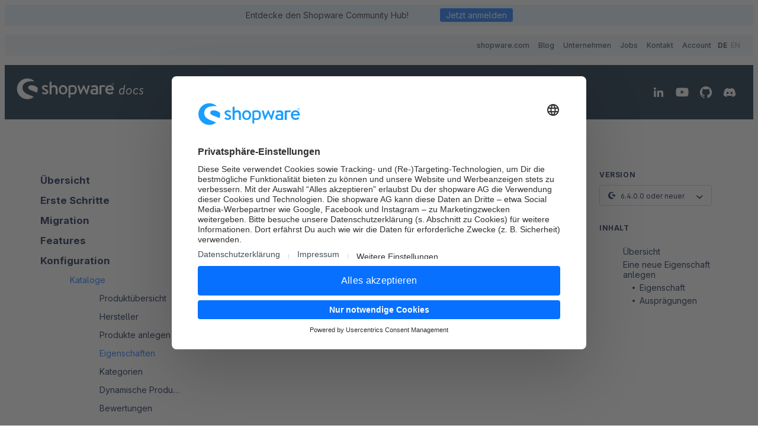

--- FILE ---
content_type: text/html; charset=UTF-8
request_url: https://docs.shopware.com/de/shopware-6-de/produkte/eigenschaften
body_size: 10919
content:
<!DOCTYPE html>
<html lang="de" class="is-content--eigenschaften"><head><meta charset="UTF-8"><title>Shopware 6 - Kataloge - Eigenschaften</title><link rel="stylesheet" href="/build/app.f86af413.css" integrity="sha384-g+Kp9IzX48sSwgJQfhL1C8mfUtatn/HCWpHtjjOGbEHHQjmeNoEPUHgic4myAHUO"><meta name="description" content="Du kannst deinen Produkten Eigenschaften zuweisen, die dann auch für die Filterung in den Produktlisten innerhalb der Kategorien verwendet werden können. Zusätzlich besteht die Möglichkeit, den Eigenschaften Medien zuzuweisen. Außerdem dienen die Eigenschaften als Grundlage für die Erstellung von Produktvarianten."/><link rel="canonical" href="https://docs.shopware.com/de/shopware-6-de/produkte/eigenschaften"/><meta name="ROBOTS" content="INDEX, FOLLOW"/><meta property="og:image" content="/build/images/general/sw-og-image-docs.99f43321.jpg"><link rel="alternate" hreflang="en" href="https://docs.shopware.com/en/shopware-6-en/products/properties" /><link rel="alternate" hreflang="de" href="https://docs.shopware.com/de/shopware-6-de/produkte/eigenschaften" /><meta name="theme-color" content="#ffffff"><meta name="msapplication-window" content="width=1024;height=768"><meta name="msapplication-navbutton-color" content="#142432"><meta name="msapplication-TileColor" content="#ffffff"><meta name="msapplication-TileImage" content="/build/images/favicon/ms-icon-144x144.7283ff44.png"><link rel="shortcut icon" href="/build/images/favicon/favicon.ecba9eac.ico"><link rel="apple-touch-icon" sizes="57x57" href="/build/images/favicon/apple-icon-57x57.8b0414ab.png"><link rel="apple-touch-icon" sizes="60x60" href="/build/images/favicon/apple-icon-60x60.354c3c63.png"><link rel="apple-touch-icon" sizes="72x72" href="/build/images/favicon/apple-icon-72x72.c0b3e079.png"><link rel="apple-touch-icon" sizes="76x76" href="/build/images/favicon/apple-icon-76x76.af623e6b.png"><link rel="apple-touch-icon" sizes="114x114" href="/build/images/favicon/apple-icon-114x114.af769468.png"><link rel="apple-touch-icon" sizes="120x120" href="/build/images/favicon/apple-icon-120x120.8bd46ec4.png"><link rel="apple-touch-icon" sizes="144x144" href="/build/images/favicon/apple-icon-144x144.7283ff44.png"><link rel="apple-touch-icon" sizes="152x152" href="/build/images/favicon/apple-icon-152x152.3b3df3bc.png"><link rel="apple-touch-icon" sizes="180x180" href="/build/images/favicon/apple-icon-180x180.ac716353.png"><link rel="apple-touch-icon-precomposed" href="/build/images/favicon/apple-icon-precomposed.77990a58.png"><link rel="icon" type="image/png" sizes="192x192" href="/build/images/favicon/android-icon-192x192.0c97f8ce.png"><link rel="icon" type="image/png" sizes="16x16" href="/build/images/favicon/favicon-16x16.a9d8d2ee.png"><link rel="icon" type="image/png" sizes="32x32" href="/build/images/favicon/favicon-32x32.3f38bd7c.png"><link rel="icon" type="image/png" sizes="96x96" href="/build/images/favicon/favicon-96x96.e66243b5.png"><meta name="google-site-verification" content="KlgncrxtUMNjfCfKDoXoLcR6Fp0iuxX-5uYfkJs5_P4" /><meta name="viewport" content="width=device-width, initial-scale=1.0, user-scalable=no"><script type="text/plain" data-usercentrics="Google Tag Manager"><!-- Google Tag Manager -->
!function(){"use strict";function l(e){for(var t=e,r=0,n=document.cookie.split(";");r<n.length;r++){var o=n[r].split("=");if(o[0].trim()===t)return o[1]}}function s(e){return localStorage.getItem(e)}function u(e){return window[e]}function d(e,t){e=document.querySelector(e);return t?null==e?void 0:e.getAttribute(t):null==e?void 0:e.textContent}var e=window,t=document,r="script",n="dataLayer",o="WJKMNPS",a="https://sst.shopware.com",i="",c="pmthrpcx",E="stapeUserId",I="",v="",g=!1;try{var g=!!E&&(m=navigator.userAgent,!!(m=new RegExp("Version/([0-9._]+)(.*Mobile)?.*Safari.*").exec(m)))&&16.4<=parseFloat(m[1]),A="stapeUserId"===E,f=g&&!A?function(e,t,r){void 0===t&&(t="");var n={cookie:l,localStorage:s,jsVariable:u,cssSelector:d},t=Array.isArray(t)?t:[t];if(e&&n[e])for(var o=n[e],a=0,i=t;a<i.length;a++){var c=i[a],c=r?o(c,r):o(c);if(c)return c}else console.warn("invalid uid source",e)}(E,I,v):void 0;g=g&&(!!f||A)}catch(e){console.error(e)}var m=e,E=(m[n]=m[n]||[],m[n].push({"gtm.start":(new Date).getTime(),event:"gtm.js"}),t.getElementsByTagName(r)[0]),I="dataLayer"===n?"":"&l="+n,v=f?"&bi="+encodeURIComponent(f):"",A=t.createElement(r),e=g?"kp"+c:c,n=!g&&i?i:a;A.async=!0,A.src=n+"/"+e+".js?st="+o+I+v+"",null!=(f=E.parentNode)&&f.insertBefore(A,E)}();
<!-- End Google Tag Manager --></script></head><body class="lang--de"><div class="top--wrapper"><div class="announcement-banner--holder"><div class="announcement--banner dp--wrapper is--small"><div class="section--inner"><div class="row"><a class="content" href="https://hub.shopware.com" target="_blank" title="Shopware Community Hub"><span class="text">Entdecke den Shopware Community Hub!</span><span class="button is--primary mt1 mt0-s">Jetzt anmelden</span></a><div class="close"><span></span><span></span></div></div></div></div></div><div class="main--navigation"><section class="section--nav top--level" id="start"><div class="section--inner"><nav><ul><li><a class="navigation--link top--level" href="https://www.shopware.com/de/" title="Shopware Webseite" target="_blank"><span itemprop="name">shopware.com</span></a></li><li><a class="navigation--link top--level" href="https://www.shopware.com/de/news/" title="Shopware Blog" target="_blank"><span itemprop="name">Blog</span></a></li><li><a class="navigation--link top--level" href="https://www.shopware.com/de/unternehmen/" title="Unternehmen" target="_blank"><span itemprop="name">Unternehmen</span></a></li><li><a class="navigation--link top--level" href="https://www.shopware.com/de/jobs/" title="Jobs" target="_blank"><span itemprop="name">Jobs</span></a></li><li><a class="navigation--link top--level" href="https://www.shopware.com/de/kontakt/" title="Kontakt" target="_blank"><span itemprop="name">Kontakt</span></a></li><li><a class="navigation--link top--level" href="https://account.shopware.com/?lang=de" title="Shopware Account" target="_blank"><span itemprop="name">Account</span></a></li><li><div class="top-bar--language navigation--entry"><div id="language-select"><a class="navigation--link top--level is--active" href="/de/shopware-6-de/produkte/eigenschaften">DE</a><a class="navigation--link top--level" href="/en/shopware-6-en/products/properties">EN</a></div></div></li></ul></nav></div></section><section class="section--nav main--level"><div class="section--inner row"><div class="logo--container"><a href="/de"><img class="docs--logo "src="https://assets.shopware.com/media/logos/extended/shopware_docs_horizontal_white.svg" alt="Shopware Docs Logo"></a></div><div class="language-switch--holder"><a class="navigation--link main--level is--active" href="/de/shopware-6-de/produkte/eigenschaften">DE</a><a class="navigation--link main--level" href="/en/shopware-6-en/products/properties">EN</a></div><div class="menu--opener"><span></span><span></span><span></span><span></span></div><div class="search--holder search-holder-preview"><div id="search-bar--de" class="algolia-search-box"><div id="search--bar-preview"></div></div><div class="algolia-search-results search-results-preview"><div class="algolia-hits"><div id="hits-preview"></div><a id="hits-showall" href="/de/search">Alle Ergebnisse anzeigen</a></div><div class="algolia-hits-pagination"></div></div></div><div class="social--media"><ul><li><span class="icon"><a href="https://www.linkedin.com/company/shopware-ag" title="Shopware LinkedIn Profile" target="_blank"><img src="/build/images/social-media/icon-li.3c7d1014.svg" alt="LinkedIn"></a></span></li><li><span class="icon"><a href="https://www.youtube.com/channel/UC-xCvUIPOXx6o4ZydnwIsng"title="Shopware YouTube Channel" target="_blank"><img src="/build/images/social-media/icon-yt.493feca6.svg" alt="YouTube"></a></span></li><li><span class="icon"><a href="https://github.com/shopware" title="Shopware GitHub" target="_blank"><img src="/build/images/social-media/icon-gh.3597612a.svg" alt="GitHub"></a></span></li><li><span class="icon"><a href="https://chat.shopware.com/" title="Shopware Community auf Discord" target="_blank"><img src="/build/images/social-media/icon-dc.0f368e05.svg" alt="Discord"></a></span></li></ul></div></div></section></div></div><div class="mobile-menu--holder"><div class="mobile--menu"><div class="mobile-menu--navigation"><nav><ul class="product--navigation"><li><a class="product--item is--active" href="/de/shopware-6-de" title="Shopware 6 - Benutzer"><svg width="34px" height="34px" viewBox="0 0 34 34" version="1.1" xmlns="http://www.w3.org/2000/svg" xmlns:xlink="http://www.w3.org/1999/xlink"><g id="icon-shopware-6" stroke="none" stroke-width="1" fill="none" fill-rule="evenodd"><path d="M29.6634615,21.6586538 C29.6634615,28.9326923 23.4927885,34 16.8317308,34 C10.0889423,34 4,28.9326923 4,21.5769231 C4,17.6947115 5.67548077,15.0384615 8.53605769,11.1971154 L16.8725962,0 L27.1298077,0 L19.7331731,10.0528846 C24.71875,10.7475962 29.6634615,15.1201923 29.6634615,21.6586538 Z M21.0817308,21.6177885 C21.0817308,19.0841346 19.1610577,17.3269231 16.8317308,17.3269231 C14.4615385,17.3269231 12.5817308,19.1658654 12.5817308,21.6177885 C12.5817308,24.1105769 14.4615385,26.03125 16.8317308,26.03125 C19.1610577,25.9903846 21.0817308,24.1514423 21.0817308,21.6177885 Z" id="Shape" fill="currentColor" fill-rule="nonzero"></path></g></svg><span class="title">Shopware 6 - Benutzer</span></a><li class="nav--category"><a href="/de/shopware-6-de/erste-schritte" class="nav--link" title="Erste Schritte">Erste Schritte</a></li><li class="nav--category"><a href="/de/migration-de" class="nav--link" title="Migration">Migration</a></li><li class="nav--category"><a href="/de/shopware-6-de/features" class="nav--link" title="Features">Features</a></li><li class="nav--category"><a href="/de/shopware-6-de/konfiguration" class="nav--link" title="Konfiguration">Konfiguration</a><ul class="nav--sub-tree"><li class="nav--category"><a href="/de/shopware-6-de/kataloge" class="nav--link link--category is--active" title="Kataloge">Kataloge</a><ul class="nav--sub-tree"><li class="nav--entry"><a href="/de/shopware-6-de/produkte/uebersicht?category=shopware-6-de/kataloge" class="nav--link link--entry" title="Produktübersicht">Produktübersicht</a></li><li class="nav--entry"><a href="/de/shopware-6-de/produkte/hersteller?category=shopware-6-de/kataloge" class="nav--link link--entry" title="Hersteller">Hersteller</a></li><li class="nav--entry"><a href="/de/shopware-6-de/kataloge/produkte?category=shopware-6-de/kataloge" class="nav--link link--entry" title="Produkte anlegen">Produkte anlegen</a></li><li class="nav--entry"><a href="/de/shopware-6-de/produkte/eigenschaften?category=shopware-6-de/kataloge" class="nav--link link--entry is--active" title="Eigenschaften">Eigenschaften</a></li><li class="nav--entry"><a href="/de/shopware-6-de/kataloge/kategorien?category=shopware-6-de/kataloge" class="nav--link link--entry" title="Kategorien">Kategorien</a></li><li class="nav--entry"><a href="/de/shopware-6-de/Kataloge/DynamischeProduktgruppen?category=shopware-6-de/kataloge" class="nav--link link--entry" title="Dynamische Produktgruppen">Dynamische Produktgruppen</a></li><li class="nav--entry"><a href="/de/shopware-6-de/kataloge/bewertungen?category=shopware-6-de/kataloge" class="nav--link link--entry" title="Bewertungen">Bewertungen</a></li></ul></li><li class="nav--category"><a href="/de/shopware-6-de/bestellungen" class="nav--link" title="Bestellungen">Bestellungen</a></li><li class="nav--category"><a href="/de/shopware-6-de/kunden" class="nav--link" title="Kunden">Kunden</a></li><li class="nav--category"><a href="/de/shopware-6-de/inhalte" class="nav--link" title="Inhalte">Inhalte</a></li><li class="nav--category"><a href="/de/shopware-6-de/marketing" class="nav--link" title="Marketing">Marketing</a></li><li class="nav--category"><a href="/de/shopware-6-de/SWErweiterungen" class="nav--link" title="Erweiterungen">Erweiterungen</a></li><li class="nav--category"><a href="/de/shopware-6-de/einstellungen" class="nav--link" title="Einstellungen">Einstellungen</a></li><li class="nav--category"><a href="/de/shopware-6-de/swverkaufskanaele" class="nav--link" title="Verkaufskanäle">Verkaufskanäle</a></li></ul></li><li class="nav--category"><a href="/de/shopware-6-de/in-der-cloud" class="nav--link" title="Shopware in der Cloud">Shopware in der Cloud</a></li><li class="nav--category"><a href="/de/shopware-6-de/erweiterungen" class="nav--link" title="Shopware Erweiterungen">Shopware Erweiterungen</a></li><li class="nav--category"><a href="/de/shopware-6-de/features/commercial" class="nav--link" title="Commercial Features ">Commercial Features </a></li><li class="nav--category"><a href="/de/shopware-6-de/shopware-services" class="nav--link" title="Shopware Services">Shopware Services</a></li><li class="nav--category"><a href="/de/shopware-6-de/insider-previews" class="nav--link" title="Insider Previews">Insider Previews</a></li><li class="nav--category"><a href="/de/shopware-6-de/spatial-commerce" class="nav--link" title="Spatial Commerce">Spatial Commerce</a></li><li class="nav--category"><a href="/de/shopware-6-de/tutorials-und-faq" class="nav--link" title="Tutorials &amp; FAQs">Tutorials &amp; FAQs</a></li><li class="nav--category"><a href="/de/shopware-6-de/update-guides" class="nav--link" title="Update Guides">Update Guides</a></li></li><hr><li><a class="product--item" href="/de/shopware-platform--dev-de" title="Shopware 6 - Entwickler"><svg width="34px" height="34px" viewBox="0 0 34 34" version="1.1" xmlns="http://www.w3.org/2000/svg" xmlns:xlink="http://www.w3.org/1999/xlink"><g id="icon-shopware-6" stroke="none" stroke-width="1" fill="none" fill-rule="evenodd"><path d="M29.6634615,21.6586538 C29.6634615,28.9326923 23.4927885,34 16.8317308,34 C10.0889423,34 4,28.9326923 4,21.5769231 C4,17.6947115 5.67548077,15.0384615 8.53605769,11.1971154 L16.8725962,0 L27.1298077,0 L19.7331731,10.0528846 C24.71875,10.7475962 29.6634615,15.1201923 29.6634615,21.6586538 Z M21.0817308,21.6177885 C21.0817308,19.0841346 19.1610577,17.3269231 16.8317308,17.3269231 C14.4615385,17.3269231 12.5817308,19.1658654 12.5817308,21.6177885 C12.5817308,24.1105769 14.4615385,26.03125 16.8317308,26.03125 C19.1610577,25.9903846 21.0817308,24.1514423 21.0817308,21.6177885 Z" id="Shape" fill="currentColor" fill-rule="nonzero"></path></g></svg><span class="title">Shopware 6 - Entwickler</span></a></li><li><a class="product--item" href="/de/shopware-5-de" title="Shopware 5 - Benutzer"><svg width="34px" height="34px" viewBox="0 0 34 34" version="1.1" xmlns="http://www.w3.org/2000/svg" xmlns:xlink="http://www.w3.org/1999/xlink"><g id="icon-shopware-5" stroke="none" stroke-width="1" fill="none" fill-rule="evenodd"><path d="M17,0 C7.6075,0 0,7.6075 0,17 C0,26.3925 7.6075,34 17,34 C26.3925,34 34,26.3925 34,17 C34,7.6075 26.3925,0 17,0 Z M10.0895,6.46 L25.5,6.46 L23.953,10.88 L8.5425,10.88 L10.0895,6.46 Z M17.9945,18.02 C17.0935,18.02 9.911,18.02 9.911,18.02 L8.534,14.195 C8.534,14.195 14.756,14.195 17.7565,14.195 C22.134,14.195 23.766,15.572 24.3695,16.83 C25.585,19.771 22.304,23.375 17.0425,23.3581194 C16.881,23.3581194 19.635,23.3325 21.0545,21.2755 C22.1765,19.1675 20.978,18.02 17.9945,18.02 Z M8.5255,11.05 L13.5405,11.05 L13.5405,14.025 L8.5255,14.025 L8.5255,11.05 L8.5255,11.05 Z M24.939,23.749 C22.984,27.6165 18.683,27.3785 16.6515,27.3785 C14.3225,27.3785 8.5425,27.3785 8.5425,27.3785 L9.9195,23.5535 C9.928,23.5535 10.1575,23.5535 17.068,23.5535 C22.627,23.5535 25.6955,19.7625 24.5735,16.915 C24.565,16.915 26.401,20.3745 24.939,23.749 Z" id="Shape-Copy-17" fill="currentColor" fill-rule="nonzero"></path></g></svg><span class="title">Shopware 5 - Benutzer</span></a></li><li><a class="product--item" target="_blank" href="https://developers.shopware.com/" title="Shopware 5 - Entwickler"><svg width="34px" height="34px" viewBox="0 0 34 34" version="1.1" xmlns="http://www.w3.org/2000/svg" xmlns:xlink="http://www.w3.org/1999/xlink"><g id="icon-shopware-5" stroke="none" stroke-width="1" fill="none" fill-rule="evenodd"><path d="M17,0 C7.6075,0 0,7.6075 0,17 C0,26.3925 7.6075,34 17,34 C26.3925,34 34,26.3925 34,17 C34,7.6075 26.3925,0 17,0 Z M10.0895,6.46 L25.5,6.46 L23.953,10.88 L8.5425,10.88 L10.0895,6.46 Z M17.9945,18.02 C17.0935,18.02 9.911,18.02 9.911,18.02 L8.534,14.195 C8.534,14.195 14.756,14.195 17.7565,14.195 C22.134,14.195 23.766,15.572 24.3695,16.83 C25.585,19.771 22.304,23.375 17.0425,23.3581194 C16.881,23.3581194 19.635,23.3325 21.0545,21.2755 C22.1765,19.1675 20.978,18.02 17.9945,18.02 Z M8.5255,11.05 L13.5405,11.05 L13.5405,14.025 L8.5255,14.025 L8.5255,11.05 L8.5255,11.05 Z M24.939,23.749 C22.984,27.6165 18.683,27.3785 16.6515,27.3785 C14.3225,27.3785 8.5425,27.3785 8.5425,27.3785 L9.9195,23.5535 C9.928,23.5535 10.1575,23.5535 17.068,23.5535 C22.627,23.5535 25.6955,19.7625 24.5735,16.915 C24.565,16.915 26.401,20.3745 24.939,23.749 Z" id="Shape-Copy-17" fill="currentColor" fill-rule="nonzero"></path></g></svg><span class="title">Shopware 5 - Entwickler</span></a></li><li><a class="product--item" href="/de/shopware-account-de" title="Shopware Account"><svg width="34px" height="34px" viewBox="0 0 34 34" version="1.1" xmlns="http://www.w3.org/2000/svg" xmlns:xlink="http://www.w3.org/1999/xlink"><g id="icon-shopware" stroke="none" stroke-width="1" fill="none" fill-rule="evenodd"><path d="M16.9139241,-1.77635684e-14 C21.0886076,-1.77635684e-14 25.0911392,1.5278481 28.2113924,4.34683544 C28.2974684,4.41139241 28.3189873,4.51898734 28.2759494,4.62658228 C28.2329114,4.71265823 28.1253165,4.77721519 28.0177215,4.7556962 C26.8126582,4.5835443 25.5,4.49746835 24.1443038,4.49746835 C19.2164557,4.49746835 15.235443,5.6164557 12.5886076,7.68227848 C10.243038,9.53291139 8.99493671,12.0936709 8.99493671,15.0848101 C8.99493671,18.4202532 10.2860759,21.0670886 12.9113924,23.1544304 C15.235443,25.0050633 18.3126582,26.2101266 21.0455696,27.264557 C23.3265823,28.1683544 25.5,29.0075949 26.9632911,30.1050633 C27.0063291,30.1481013 27.0493671,30.2126582 27.0493671,30.2772152 C27.0493671,30.3632911 27.0063291,30.4278481 26.9417722,30.4708861 C24.0151899,32.6443038 20.5506329,33.7848101 16.8924051,33.7848101 C12.3949367,33.7848101 8.13417722,32.0202532 4.94936709,28.835443 C1.76455696,25.6506329 8.8817842e-14,21.4113924 8.8817842e-14,16.8924051 C8.8817842e-14,12.3949367 1.76455696,8.13417722 4.94936709,4.94936709 C8.13417722,1.76455696 12.3949367,-1.77635684e-14 16.9139241,-1.77635684e-14 Z M23.778481,11.0392405 C27.264557,11.0392405 30.1050633,12.2443038 33.6341772,15.1708861 C33.6772152,15.2139241 33.7202532,15.278481 33.7202532,15.343038 C33.7848101,15.8810127 33.8063291,16.3974684 33.7848101,16.8708861 C33.7848101,18.9797468 33.3974684,21.0670886 32.6227848,23.0253165 C32.6012658,23.1113924 32.5367089,23.1544304 32.4721519,23.1759494 C32.4506329,23.1974684 32.4075949,23.1974684 32.3860759,23.1974684 C32.364557,23.1974684 32.321519,23.1974684 32.278481,23.1759494 C30.2772152,22.078481 28.0822785,21.2607595 25.9734177,20.464557 C21.8632911,18.9151899 18.3126582,17.6025316 18.3126582,14.6974684 C18.3126582,13.664557 18.743038,12.7607595 19.5607595,12.1367089 C20.5075949,11.4050633 21.9278481,11.0392405 23.778481,11.0392405 Z" id="Combined-Shape" fill="currentColor" fill-rule="nonzero"></path></g></svg><span class="title">Shopware Account</span></a></li><hr></ul><ul class="top--navigation"><li><a class="navigation--link top--level" href="https://www.shopware.com/de/" title="Shopware Webseite" target="_blank"><span itemprop="name">shopware.com</span></a></li><li><a class="navigation--link top--level" href="https://www.shopware.com/de/news/" title="Shopware Blog" target="_blank"><span itemprop="name">Blog</span></a></li><li><a class="navigation--link top--level" href="https://www.shopware.com/de/unternehmen/" title="Unternehmen" target="_blank"><span itemprop="name">Unternehmen</span></a></li><li><a class="navigation--link top--level" href="https://www.shopware.com/de/jobs/" title="Jobs" target="_blank"><span itemprop="name">Jobs</span></a></li><li><a class="navigation--link top--level" href="https://www.shopware.com/de/kontakt/" title="Kontakt" target="_blank"><span itemprop="name">Kontakt</span></a></li><li><a class="navigation--link top--level" href="https://account.shopware.com/?lang=de" title="Shopware Account" target="_blank"><span itemprop="name">Account</span></a></li></ul></nav></div></div></div><div class="main--wrapper is--content has--info has--sidebar"><aside class="content--sidebar"><div class="sidebar--navigation"><nav class="nav--main"><ul class="nav-tree--category"><li class="nav--category"><a href="/de/shopware-6-de" class="nav--link">Übersicht</a></li><li class="nav--category"><a href="/de/shopware-6-de/erste-schritte" class="nav--link" title="Erste Schritte">Erste Schritte</a></li><li class="nav--category"><a href="/de/migration-de" class="nav--link" title="Migration">Migration</a></li><li class="nav--category"><a href="/de/shopware-6-de/features" class="nav--link" title="Features">Features</a></li><li class="nav--category"><a href="/de/shopware-6-de/konfiguration" class="nav--link" title="Konfiguration">Konfiguration</a><ul class="nav--sub-tree"><li class="nav--category"><a href="/de/shopware-6-de/kataloge" class="nav--link link--category is--active" title="Kataloge">Kataloge</a><ul class="nav--sub-tree"><li class="nav--entry"><a href="/de/shopware-6-de/produkte/uebersicht?category=shopware-6-de/kataloge" class="nav--link link--entry" title="Produktübersicht">Produktübersicht</a></li><li class="nav--entry"><a href="/de/shopware-6-de/produkte/hersteller?category=shopware-6-de/kataloge" class="nav--link link--entry" title="Hersteller">Hersteller</a></li><li class="nav--entry"><a href="/de/shopware-6-de/kataloge/produkte?category=shopware-6-de/kataloge" class="nav--link link--entry" title="Produkte anlegen">Produkte anlegen</a></li><li class="nav--entry"><a href="/de/shopware-6-de/produkte/eigenschaften?category=shopware-6-de/kataloge" class="nav--link link--entry is--active" title="Eigenschaften">Eigenschaften</a></li><li class="nav--entry"><a href="/de/shopware-6-de/kataloge/kategorien?category=shopware-6-de/kataloge" class="nav--link link--entry" title="Kategorien">Kategorien</a></li><li class="nav--entry"><a href="/de/shopware-6-de/Kataloge/DynamischeProduktgruppen?category=shopware-6-de/kataloge" class="nav--link link--entry" title="Dynamische Produktgruppen">Dynamische Produktgruppen</a></li><li class="nav--entry"><a href="/de/shopware-6-de/kataloge/bewertungen?category=shopware-6-de/kataloge" class="nav--link link--entry" title="Bewertungen">Bewertungen</a></li></ul></li><li class="nav--category"><a href="/de/shopware-6-de/bestellungen" class="nav--link" title="Bestellungen">Bestellungen</a></li><li class="nav--category"><a href="/de/shopware-6-de/kunden" class="nav--link" title="Kunden">Kunden</a></li><li class="nav--category"><a href="/de/shopware-6-de/inhalte" class="nav--link" title="Inhalte">Inhalte</a></li><li class="nav--category"><a href="/de/shopware-6-de/marketing" class="nav--link" title="Marketing">Marketing</a></li><li class="nav--category"><a href="/de/shopware-6-de/SWErweiterungen" class="nav--link" title="Erweiterungen">Erweiterungen</a></li><li class="nav--category"><a href="/de/shopware-6-de/einstellungen" class="nav--link" title="Einstellungen">Einstellungen</a></li><li class="nav--category"><a href="/de/shopware-6-de/swverkaufskanaele" class="nav--link" title="Verkaufskanäle">Verkaufskanäle</a></li></ul></li><li class="nav--category"><a href="/de/shopware-6-de/in-der-cloud" class="nav--link" title="Shopware in der Cloud">Shopware in der Cloud</a></li><li class="nav--category"><a href="/de/shopware-6-de/erweiterungen" class="nav--link" title="Shopware Erweiterungen">Shopware Erweiterungen</a></li><li class="nav--category"><a href="/de/shopware-6-de/features/commercial" class="nav--link" title="Commercial Features ">Commercial Features </a></li><li class="nav--category"><a href="/de/shopware-6-de/shopware-services" class="nav--link" title="Shopware Services">Shopware Services</a></li><li class="nav--category"><a href="/de/shopware-6-de/insider-previews" class="nav--link" title="Insider Previews">Insider Previews</a></li><li class="nav--category"><a href="/de/shopware-6-de/spatial-commerce" class="nav--link" title="Spatial Commerce">Spatial Commerce</a></li><li class="nav--category"><a href="/de/shopware-6-de/tutorials-und-faq" class="nav--link" title="Tutorials &amp; FAQs">Tutorials &amp; FAQs</a></li><li class="nav--category"><a href="/de/shopware-6-de/update-guides" class="nav--link" title="Update Guides">Update Guides</a></li></ul></nav></div></aside><div class="content--details is--entry"><div class="entry--title"><h1>Eigenschaften</h1></div><div class="entry--content"><div class="entry--description"><p><iframe title="YouTube video player" src="https://www.youtube.com/embed/4QH0v6JcO8s" width="560" height="315" frameborder="0" allow="accelerometer; autoplay; clipboard-write; encrypted-media; gyroscope; picture-in-picture" allowfullscreen="allowfullscreen"></iframe><br>&nbsp;</p><p>Die Eigenschaften bieten dir die Möglichkeit, deine Produkte mit filterbaren Informationen zu versehen. Außerdem dienen die Eigenschaften als Grundlage für die Generierung von <a href="/de/shopware-6-de/kataloge/produkte#varianten">Varianten</a>.<br>Hierzu kannst du diverse Eigenschaften anlegen und diesen entsprechende Optionen zuweisen, z.B. die Eigenschaft <em>Größe</em>&nbsp;mit den Optionen <em>XS, S, M, L, XL und XXL</em>.</p><h2 id="uebersicht">Übersicht</h2><p>Unter <strong>Kataloge &gt; Eigenschaften</strong> findest du zunächst eine Übersicht der bereits vorhandenen <strong>Eigenschaften (1)</strong> mit den dazugehörigen <strong>Ausprägungen&nbsp;(2)</strong> und einer (optionalen) <strong>Beschreibung (3)</strong>. Ebenso wird dir hier angezeigt, ob die Eigenschaften im <strong>Produktfilter (4) </strong>angezeigt werden oder nicht.<br>&nbsp;</p><div class="lightbox--items"><div class="item"><img src="https://s3.eu-central-1.amazonaws.com/wiki-assets.shopware.com/1601275240/Eigenschaften_Uebersicht.PNG"></div></div><p><br>Auf der rechten Seite jeder Zeile kannst du über den <strong>"..."-Button (5)</strong> das Kontextmenü für die jeweilige Eigenschaft öffnen und hast hier die Möglichkeit, diese Eigenschaft zur&nbsp;Bearbeitung&nbsp;zu öffnen oder diese zu löschen.<br>Die Maske zur Anlage einer neuen Eigenschaft kannst du über den Button&nbsp;<strong>Hinzufügen</strong>&nbsp;öffnen.</p><p class="alert is--warning">Beim Löschen einer Eigenschaft beachte bitte, dass die Eigenschaft mit allen Optionen aus allen Produkten, denen diese zugewiesen ist, entfernt werden.</p><p>Da die Bearbeitungsmaske identisch mit der Maske für die Neuanlage einer Eigenschaft und der Ausprägungen ist, zeigen wir die einzelnen Punkte am Beispiel einer neuen Eigenschaft.<br>&nbsp;</p><h2 id="eine-neue-eigenschaft-anlegen">Eine neue Eigenschaft anlegen</h2><div class="lightbox--items"><div class="item"><img src="https://s3.eu-central-1.amazonaws.com/wiki-assets.shopware.com/1601275265/Eigenschaften_NeueEigenschaftAnlegen.PNG"></div></div><h3 id="eigenschaft">Eigenschaft</h3><p>In den Basisinformationen gibst du zunächst den <strong>Namen (1)</strong> der Eigenschaft an.<br>Der Name wird dann später z.B. bei den Produkten auf der Detailseite in der Produktbeschreibung oder in den Filtern im Produktlisting angezeigt.<br>Optional kannst du eine <strong>Beschreibung (2)</strong> hinterlegen und festlegen, ob die Eigenschaft im <strong>Produktfilter von Produktlisten (3)</strong>&nbsp;angezeigt werden soll.<br>Für die Darstellung im Frontend stehen dir vier unterschiedliche <strong>Ansichten&nbsp;(4)</strong> zur Verfügung:</p><ul><li><p><span style="font-size: 12pt;">Bild: Für die einzelnen Optionen kann ein Bild hinterlegt werden, dieses wird dann in den Filtern angezeigt</span></p></li><li style="font-size: 12pt;"><p><span style="font-size: 12pt;">Text: Die Optionen werden als Text in den Filtern angezeigt.&nbsp;</span></p></li><li style="font-size: 12pt;"><p><span style="font-size: 12pt;">Dropdown: Ausgewählte Eigenschaftsausprägungen eines Variantenprodukts werden in einem Dropdownmenü auf der Detailseite des Produkts angezeigt. In den Filtern erscheinen die Optionen als Text</span></p></li><li style="font-size: 12pt;"><p><span style="font-size: 12pt;">Farbe: Wenn in den Optionen eine Farbe hinterlegt wird, wird diese in den Filtern angezeigt</span></p></li></ul><p>Außerdem kannst du aus zwei <strong>Sortierungsmöglichkeiten&nbsp;(5)</strong> wählen:</p><ul><li><p><span style="font-size: 12pt;">Alphanumerisch:&nbsp;Buchstaben werden in der Reihenfolge a, b, c, usw. sortiert, Zahlen 1, 10, 11, ... 2, 20, 21, ... 3,&nbsp;usw.</span></p></li><li style="font-size: 12pt;"><p><span style="font-size: 12pt;">Individuell: Über die individuelle Sortierung kannst du über das Positionsfeld in den einzelnen Optionen die Reihenfolge festlegen. Die Option mit der Position 1 steht oben in der Liste.</span></p></li></ul><p>Im Feld <strong>Position (6)</strong> kannst du die Position der Eigenschaft angeben. Diese Position bestimmt, in welcher Reihenfolge die Eigenschaften auf Produktdetailseiten aufgelistet werden.</p><p>Nun kannst du, nachdem du die Basisinformationen eingetragen und abgespeichert hast, über den Button <strong>Ausprägung hinzufügen (7)</strong> eine Option hinzufügen.<br>&nbsp;</p><div class="lightbox--items"><div class="item"><img src="https://s3.eu-central-1.amazonaws.com/wiki-assets.shopware.com/1601276182/Eigenschaften_NeueEigenschaftAnlegen-Auspraegung.PNG"></div></div><p><br>Nach dem Klick auf den Button öffnet sich dazu eine neue Eingabemaske.<br>&nbsp;</p><h3 id="auspraegungen">Ausprägungen</h3><div class="lightbox--items"><div class="item"><img src="https://s3.eu-central-1.amazonaws.com/wiki-assets.shopware.com/1601277520/Eigenschaften_NeueEigenschaftAnlegen_Auspraegung.PNG"></div></div><p><br>Zunächst vergibst du einen <strong>Namen (1)</strong> für die Option, welcher bei Verwendung der Darstellung <em>Text </em>angezeigt wird.<br>Die <strong>Position (2)</strong> wird bei der individuellen Sortierung dazu verwendet, die Reihenfolge festzulegen. Je niedriger der Wert, umso weiter oben steht der Eintrag in der Liste.<br>Wenn als Darstellung <strong>Farbe</strong> gewählt wurde, wird der im Feld <strong>Farbe (3)</strong> hinterlegte HEX-Farbwert verwendet, alternativ kannst du auch eine Farbe über die Farbpalette auswählen. Die Farbe wird dann z.B. in den Filtern im Produktlisting angezeigt.<br>Sollte als Darstellung Bild verwendet werden, kannst du im Feld <strong>Bild (4)</strong> ein Bild auswählen, dieses wird dann entsprechend in der Storefront ausgespielt.<br>&nbsp;</p><div class="lightbox--items"><div class="item"><img src="https://s3.eu-central-1.amazonaws.com/wiki-assets.shopware.com/1601278446/Eigenschaften_NeueEigenschaftAnlegen_Auspraegung-Bild.PNG"></div></div><p><br>Du hast hier direkt die Möglichkeit, die bereits vorhandenen Bilder zu <strong>durchsuchen (1)</strong>. Sollte das gewünschte Bild noch nicht vorhanden sein, kannst du dieses direkt in diesem Menü als <strong>Datei hochladen&nbsp;(2)</strong>. Für das Hinzufügen von Medien öffnet sich dann die folgende Ansicht.<br>&nbsp;</p><div class="lightbox--items"><div class="item"><img src="https://s3.eu-central-1.amazonaws.com/wiki-assets.shopware.com/1601279036/Eigenschaften_NeueEigenschaftAnlegen_Auspraegung-Bild-hochladen.PNG"></div></div><p><br><br>Der Button <strong>Dateien hochladen (1)</strong> öffnet ein Fenster, in dem du lokale Daten auswählen und hochladen kannst.<br>Über die "<strong>...</strong>"-Schaltfläche kannst du eine Datei&nbsp;<strong>über URL hochladen (2)</strong>&nbsp;und wechselt nach dem Klick darauf&nbsp;zur Ansicht, um eine Datei direkt per URL hinzuzufügen.<br>&nbsp;</p><div class="lightbox--items"><div class="item"><img src="https://s3.eu-central-1.amazonaws.com/wiki-assets.shopware.com/1601279600/Eigenschaften_NeueEigenschaftAnlegen_Auspraegung-Bild-hochladen-URL.PNG"></div></div><p><br>In das Feld <strong>URL (1)</strong> trägst du die URL zum gewünschten Bild ein, über den Button&nbsp;<strong>Hochladen (2)</strong> fügst du das Bild dann hinzu.<br><br>Nachdem du alle gewünschten Daten für die Option hinterlegt hast, kannst du diese über den Button&nbsp;<strong>Übernehmen</strong> hinzufügen. Nun steht diese Option zur Auswahl in den Produkten bereit.</p><p class="singleSelectStyle alert is--success"><strong>Neugierig geworden?</strong><br class="soft-break">Im <strong>Community Hub</strong> wartet ein <a href="https://hub.shopware.com/learn/unit/user-properties" target="_blank" rel="noopener">interaktiver Lernpfad</a> zu diesem Thema auf dich. Dort kannst du Schritt für Schritt tiefer eintauchen, Funktionen direkt ausprobieren und dein Wissen spielerisch erweitern.</p></div><div class="entry--rating"><div class="rating--headline"><h4>War dieser Artikel hilfreich?</h4></div><div class="rating--form"><form method="post" action="/rate" id="rate-form"><input type="hidden" name="versionId" value="119330" /><input type="hidden" name="seoUrl" value="shopware-6-de/produkte/eigenschaften" /><input type="hidden" name="locale" value="de" /><label class="radio--container"><input type="radio" name="rating" value="-1" required/><span class="radio--bad"></span></label><label class="radio--container"><input type="radio" name="rating" value="0" /><span class="radio--neutral"></span></label><label class="radio--container"><input type="radio" name="rating" value="1" /><span class="radio--happy"></span></label><input type="text" placeholder="E-Mail" name="email" /><div class="text--container"><textarea placeholder="Schreib uns einen Kommentar (optional)" name="comment"></textarea></div><div class="button--container"><button class="btn" type="submit">Bewerten</button></div></form></div></div></div></div><div class="content--info"><div class="info--wrapper"><div class="info--version"><h4 class="info--title">Version</h4><div class="version--dropdown sort-dropdown js-dropdown"><input type="hidden" name="Framework" id="Framework" class="js-dropdown-input"><span class="has-before sort-button sort-button-dropdown js-dropdown-current">6.4.0.0 oder neuer</span><ul class="sort-dropdown-list"><li class="sort-dropdown-item" data-dropdown-value="1.1.0"><a class="has-before" href="/de/shopware-6-de/produkte/eigenschaften?version=1.1.0&amp;category=shopware-6-de/kataloge">
                                6.2.0 - 6.3.5.4                            </a></li><li class="sort-dropdown-item" data-dropdown-value="1.0.0"><a class="has-before" href="/de/shopware-6-de/produkte/eigenschaften?version=1.0.0&amp;category=shopware-6-de/kataloge">
                                6.0.0 - 6.1.6                            </a></li></ul></div></div><div class="info--toc"><h2 class="info--title">Inhalt</h2><nav class="toc--nav"><ul><li class="first"><a href="#uebersicht">Übersicht</a></li><li class="last"><a href="#eine-neue-eigenschaft-anlegen">Eine neue Eigenschaft anlegen</a><ul class="menu_level_1"><li class="first"><a href="#eigenschaft">Eigenschaft</a></li><li class="last"><a href="#auspraegungen">Ausprägungen</a></li></ul></li></ul></nav></div></div></div></div><div class="footer--holder"><footer class="footer--minimal"><div class="footer--wrapper"><div class="grid footer--minimal"><div class="grid--footer-logo"><a href="/de" title=""><img src="https://assets.shopware.com/media/logos/shopware_logo_white.svg" height="32px" width="113px" alt="Shopware"></a></div><div class="grid--footer-nav"><nav class="footer--navigation"><ul><li><span class="nav--divider"></span></li><li><a class="link" href="https://www.shopware.com/de/impressum/" title="Impressum" target="_blank">Impressum</a></li><li><a class="link" href="https://www.shopware.com/de/gtc/" title="Allgemeine Geschäftsbedingungen" target="_blank">Allgemeine Geschäftsbedingungen</a></li><li><a class="link" href="https://www.shopware.com/de/newsletter" title="Entwickler Newsletter" target="_blank">Entwickler Newsletter</a></li><li><a class="link" href="https://www.shopware.com/de/" title="Shopware Webseite" target="_blank">Shopware Webseite</a></li><li><a class="link" title="Cookie-Einstellungen" target="_blank" id="show-consent">Cookie-Einstellungen</a></li></ul></nav></div><div class="grid--footer-social"><span class="icon"><a href="https://www.linkedin.com/company/shopware-ag" title="Shopware LinkedIn Profile" target="_blank"><img src="/build/images/social-media/icon-li.3c7d1014.svg" alt="LinkedIn"></a></span><span class="icon"><a href="https://www.youtube.com/channel/UC-xCvUIPOXx6o4ZydnwIsng" title="Shopware Knowledge YouTube Channel" target="_blank"><img src="/build/images/social-media/icon-yt.493feca6.svg" alt="YouTube"></a></span><span class="icon"><a href="https://github.com/shopware" title="Shopware GitHub" target="_blank"><img src="/build/images/social-media/icon-gh.3597612a.svg" alt="GitHub"></a></span><span class="icon"><a href="https://chat.shopware.com/" title="Shopware Community auf Discord" target="_blank"><img src="/build/images/social-media/icon-dc.0f368e05.svg" alt="Discord"></a></span></div><div class="grid--footer-divider"></div><div class="grid--footer-copyright justify-self--center"><div class="t-3 color--white">Copyright © shopware AG - Alle Rechte vorbehalten</div></div></div></div></footer></div></body><script src="/build/runtime.0d883029.js" defer integrity="sha384-RdZDTrBVjvGUgPhEAlBksgRTfSCrqeN6CyFz4BT3O+ARv+oDEzwnIysCFfUlxt1C"></script><script src="/build/569.dbe9df54.js" defer integrity="sha384-fqKzwcoM8B8kwrkGLTsVSA6xLZVmfYPVNosZAs6helMBBdj3SUbLtxHMj9kUguFI"></script><script src="/build/app.9a7f02b2.js" defer integrity="sha384-e9O/u++QLlWnSQgT6zZm5Ae4u8kL6lf5ubcWrlqEl1o5QPtmbfgq8SSgbOmnbO28"></script><script id="usercentrics-cmp" data-settings-id="65ynhGFvE" src="https://app.usercentrics.eu/browser-ui/latest/bundle.js" defer></script><style id="usercentrics-styles">
  [data-testid="uc-app-container"] {
    --font-family: 'Inter', 'Arial', sans-serif;
    --primary-color: #189eff;
    --primary-color-fade: #189eff11;
    --primary-color-fade-hover: #189eff22;
    --border-color: #60718244;
    --icon-color: #607182bb;
    --text-color: #607182;
    --link-color: #142432cc;
    --headline-color: #142432;
    --bg-color: #f8f9fd;
  }

  /* Modal
  ----------------------------------- */
  .modal,
  [data-testid="uc-default-wall"] {
    padding: 20px 20px 15px;
    border: none;
    max-width: 700px;
    box-shadow: 0 40px 100px rgba(0,0,0,0.2);
  }
  .modal-overlay,
  [data-testid="uc-app-container"] > div:first-of-type {
    background: rgba(20,36,50,0.8);
    opacity: 1;
  }

  /* Head
  ----------------------------------- */
  .logo,
  [data-testid="uc-header"] > div:first-of-type > div {
    height: 38px;
    max-height: 38px;
  }
  .logo-spacer,
  [data-testid="uc-header"] > div:nth-child(2) {
    height: 36px;
  }

  /* Language Button
  ----------------------------------- */
  .language-container,
  [data-testid="uc-language-container"] {
    position: absolute;
  }

  .language-button,
  [data-testid="uc-language-container"] [data-testid="uc-language-button"] {
    border-radius: 4px 4px 0 0;
    border-color: var(--border-color, #60718244);
  }
  .language-button:last-child,
  [data-testid="uc-language-container"] [data-testid="uc-language-button"]:last-child {
    border-radius: 4px;
  }
  .language-text,
  [data-testid="uc-language-button"] > div {
    padding-left: 5px;
    padding-right: 14px;
    font-weight: 500;
    font-family: var(--font-family);
    color: var(--text-color, #607182);
  }
  .language-arrow,
  [data-testid="uc-language-button"] > i {
    border-width: 0 1px 1px 0;
    border-color: var(--icon-color, #607182bb);
    padding: 3px;
  }
  .language-dropdown,
  [data-testid="uc-language-container"] [data-testid="uc-language-menu"] {
    border-radius: 0 0 4px 4px;
    border: solid var(--border-color, #60718244);
    border-width: 0 1px 1px 1px;
    box-shadow: unset;
  }
  .language-dropdown-item,
  [data-testid="uc-language-container"] [data-testid="uc-menu-item-DE"],
  [data-testid="uc-language-container"] [data-testid="uc-menu-item-EN"] {
    font-weight: 500;
    font-family: var(--font-family);
    color: #607182AA;
    border-width: 1px 0 0 0;
    border-color: var(--border-color, #60718244);
    transition: unset !important;
  }
  .language-dropdown-item:first-child,
  [data-testid="uc-language-container"] [data-testid="uc-menu-item-DE"]:first-child,
  [data-testid="uc-language-container"] [data-testid="uc-menu-item-EN"]:first-child {
    border-top: 0;
  }
  .language-dropdown-item:hover,
  [data-testid="uc-language-container"] [data-testid="uc-menu-item-DE"]:hover,
  [data-testid="uc-language-container"] [data-testid="uc-menu-item-EN"]:hover {
    background-color: var(--primary-color-fade, #189eff11);
    color: var(--primary-color, #189eff);
  }

  /* Text
  ----------------------------------- */
  .headline,
  [data-testid="uc-header"] > h1 {
    margin-bottom: 8px;
    font-size: 18px;
    font-weight: 600;
    color: var(--headline-color, #142432);
  }
  .description,
  [data-testid="uc-header"] div:nth-of-type(4) {
    font-weight: 400;
    line-height: 1.72;
    color: var(--text-color, #607182);
  }
  .text-spacer,
  [data-testid="uc-header"] div:nth-of-type(6) {
    height: 20px;
  }

  /* Anchor Link
  ----------------------------------- */
  .anchor-link,
  [data-testid="uc-app-container"] [data-testid="uc-customize-anchor"],
  [data-testid="uc-app-container"] [data-testid="uc-anchors"] [data-testid="uc-anchor-link"],
  .settings-link,
  [data-testid="uc-app-container"] [data-testid="uc-customize-anchor"] a {
    padding-top: 0;
    font-size: 14px;
    font-weight: 500;
    color: var(--link-color, #142432cc);
    transition: unset;
  }
  .anchor-link:hover,
  [data-testid="uc-app-container"] [data-testid="uc-anchors"] [data-testid="uc-anchor-link"]:hover,
  .settings-link,
  [data-testid="uc-app-container"] [data-testid="uc-customize-anchor"]:hover a {
    text-decoration: underline;
    color: var(--primary-color, #189eff);
  }
  .anchor-link-icon,
  [data-testid="uc-app-container"] [data-testid="uc-anchors"] [data-testid="uc-anchor-link"] > i,
  .settings-link,
  [data-testid="uc-app-container"] [data-testid="uc-customize-anchor"] > i {
    display: none;
  }
  .anchor-link,
  [data-testid="uc-app-container"] [data-testid="uc-anchors"] [data-testid="uc-anchor-link"] {
    margin-right: 14px;
    padding-right: 14px;
    border-right: 1px solid var(--border-color, #60718244);
  }

  /* Button
  ----------------------------------- */
  .button-accept-all,
  [data-testid="uc-app-container"] [data-testid="uc-accept-all-button"] {
    padding: 16px;
    font-size: 16px;
    font-weight: 500;
    letter-spacing: 0.02em;
    color: #fff;
  }
  .button-save-settings,
  [data-testid="uc-app-container"] [data-testid="uc-save-button"] {
    padding: 16px;
    font-size: 16px;
    font-weight: 500;
    letter-spacing: 0.02em;
    background-color: var(--primary-color-fade, #189eff11);
    color: var(--primary-color, #189eff);
  }
  .button-save-settings:hover,
  [data-testid="uc-app-container"] [data-testid="uc-save-button"]:hover {
    background-color: var(--primary-color-fade-hover, #189eff22);
    color: var(--primary-color, #189eff);
  }
  .button-close-second-layer,
  [data-testid="uc-app-container"] [data-testid="uc-close-button"] {
    display: none;
  }

  /* More Settings :: Tabs
  ----------------------------------- */
  .tabs,
  [data-testid="uc-app-container"]  [data-testid="uc-tabs"] [aria-label="SettingsTabs"] {
    border-bottom: 1px solid #ececec;
  }
  .tab,
  [data-testid="uc-app-container"] [data-testid="uc-tabs"] [data-testid="uc-tab-categories"],
  [data-testid="uc-app-container"] [data-testid="uc-tabs"] [data-testid="uc-tab-services"] {
    padding: 8px 0 16px;
    position: relative;
    top: 1px;
    font-weight: 500;
    background: none;
    color: var(--text-color, #607182);
  }
  .tab,
  [data-testid="uc-app-container"] [data-testid="uc-tabs"] [data-testid="uc-tab-categories"][aria-selected="true"],
  [data-testid="uc-app-container"] [data-testid="uc-tabs"] [data-testid="uc-tab-services"][aria-selected="true"] {
    padding: 8px 0 16px;
    font-weight: 600;
    color: var(--primary-color, #189eff);
  }

  /* More Settings :: Panels
  ----------------------------------- */
  .panel-list,
  [data-testid="uc-app-container"] [data-testid="uc-panel-categories"],
  [data-testid="uc-app-container"] [data-testid="uc-panel-services"] {
    background-color: var(--bg-color, #f8f9fd);
  }
  .panel-box,
  [data-testid="uc-app-container"] [data-testid="uc-expandable-card"] {
    padding: 20px;
  }
  .panel-box-border,
  [data-testid="uc-app-container"] [data-testid="uc-expandable-card"] button {
    border-bottom: none;
  }
  .panel-headline,
  [data-testid="uc-app-container"] [data-testid="uc-expandable-card"] button > div:first-of-type {
    color: var(--headline-color, #142432);
    font-weight: 500;
    font-size: 16px;
  }
  .panel-description,
  [data-testid="uc-app-container"] [data-testid="uc-expandable-card"] button > div:nth-of-type(2) {
    margin-top: 12px;
    color: var(--text-color, #607182);
    line-height: 1.62;
  }
  .panel-expandable-box,
  [data-testid="uc-app-container"] [data-testid="uc-panel-categories"] [data-testid="uc-expandable-card"],
  [data-testid="uc-app-container"] [data-testid="uc-panel-services"] [data-testid="uc-expandable-card"] {
    border: 1px solid var(--border-color, #60718244);
    box-shadow: none;
    overflow: hidden;
    border-radius: 4px;
  }
  .panel-expandable-label,
  [data-testid="uc-app-container"] [data-testid="uc-expandable-content"] label {
    margin-left: 10px;
    font-size: 14px;
    font-weight: 500;
    color: var(--text-color, #607182);
  }

  /* Footer
  ----------------------------------- */
  .footer,
  [data-testid="uc-app-container"] footer {
    border-top: none;
  }
  .powered-by,
  [data-testid="uc-app-container"] footer [data-testid="uc-footer"] > div:nth-of-type(2) {
    font-size: 11px;
    letter-spacing: 0.01em;
    color: var(--text-color, #607182);
    opacity: .75;
  }
  .tabs-footer,
  [data-testid="uc-app-container"] [data-testid="uc-default-settings"] > div:first-of-type {
    border-bottom: 1px solid #ececec;
  }
</style><script>
    document.addEventListener("DOMContentLoaded", function(event) {
        const user = document.getElementById('usercentrics-root');
        const styles = document.getElementById('usercentrics-styles');

        user.shadowRoot.append(styles);
    });

    const consentButton = document.getElementById('show-consent');
    consentButton.addEventListener('click', function(){
       UC_UI.showSecondLayer();
    });

    let userCentricsCalls = 0;
    let userCentrics = null;
    window.addEventListener('ucEvent', function(e) {
        if (e.detail.event === 'consent_status' && userCentricsCalls <= 0) {
            userCentrics = e.detail;
        }
        if (userCentrics !== e.detail && userCentricsCalls <= 1) {
            location.reload();
        }
        userCentricsCalls++;
    });
</script></html>

--- FILE ---
content_type: text/css
request_url: https://docs.shopware.com/build/app.f86af413.css
body_size: 34663
content:
:root{--text-heading-default:#00153e;--text-body-default:#00153e;--text-body-alternate:#696a6e;--text-body-brand:#0870ff;--interaction-default:#0870ff;--interaction-hover:#0042a0;--interaction-pressed:#0042a0;--interaction-visited:#005fcc;--interaction-focussed:#0042a0;--interaction-disabled:#a5a6ab;--icon-default:#00153e;--icon-primary-default:#1e1e24;--icon-primary-inverse:#fafbfe;--background-container-default:#fff;--background-container-alternate:#f0f6ff;--background-container-neutral:#f2f3f8;--background-container-dark:#001931;--border-default:#cdced4;--border-alternate:#a5a6ab;--border-brand:#0870ff}.blue--gradient{background:#0870ff;background:-moz-linear-gradient(-45deg,#0870ff 0,#005fcc 100%);background:-webkit-linear-gradient(-45deg,#0870ff,#005fcc);background:linear-gradient(135deg,#0870ff,#005fcc);filter:progid:DXImageTransform.Microsoft.gradient(startColorstr="#0870FF",endColorstr="#005FCC",GradientType=1)}.color--gray-light{color:rgba(51,68,91,.66)}.color--white{color:#fff}.color--white-light{color:hsla(0,0%,100%,.6)}.color--blue,.color--primary{color:#0870ff}.color--enterprise,.color--gold{color:#eac096}.color--enterprise-light,.color--gold-light{color:hsla(30,67%,75%,.8)}.color--text-heading-default{color:var(--text-heading-default)}.color--text-body-default{color:var(--text-body-default)}.color--text-body-alternate{color:var(--text-body-alternate)}.color--text-body-brand{color:var(--text-body-brand)}.color--interaction-default{color:var(--interaction-default)}.color--interaction-hover{color:var(--interaction-hover)}.color--interaction-pressed{color:var(--interaction-pressed)}.color--interaction-visited{color:var(--interaction-visited)}.color--interaction-focussed{color:var(--interaction-focussed)}.color--interaction-disabled{color:var(--interaction-disabled)}.color--icon-default{color:var(--icon-default)}.color--icon-primary-default{color:var(--icon-primary-default)}.color--icon-primary-inverse{color:var(--icon-primary-inverse)}.color--background-container-default{color:var(--background-container-default)}.color--background-container-alternate{color:var(--background-container-alternate)}.color--background-container-neutral{color:var(--background-container-neutral)}.color--background-container-dark{color:var(--background-container-dark)}.color--border-default{color:var(--border-default)}.color--border-alternate{color:var(--border-alternate)}.color--border-brand{color:var(--border-brand)}.bg--container-default{background-color:var(--background-container-default)}.bg--container-alternate{background-color:var(--background-container-alternate)}.bg--container-neutral{background-color:var(--background-container-neutral)}.bg--container-dark{background-color:var(--background-container-dark)}.border--default{border-color:var(--border-default)}.border--alternate{border-color:var(--border-alternate)}.border--brand{border-color:var(--border-brand)}:root{--gutter:5px;--gutter-padding:20px;--gutter-inner:calc(100% - var(--gutter-padding)/2);--gutter-outer:calc(100% + var(--gutter-padding)/2);--border-width:unset;--border-style:solid;--border-color:#d1dae5;--box-padding-top-bottom:35px;--box-padding-left-right:35px;--grid-padding:20px;--sticky:var(--box-padding-top-bottom);--section-padding:3rem;--section-inner-padding:10px;--section-width:1300px;--btn-padding-width:20px;--btn-padding-height:15px;--font-size:16px;--text-color:#33445b;--headline-color:#1c2431;--bg-color:#fff;--gray-light:#eef2f7}:root .reset--accents{--accent-color:initial;--accent-color-hover:initial;--accent-color-active:initial;--accent-color-shadow:initial;--accent-color-background:initial;--button-text-color:initial}@media screen and (min-width:30em){:root{--gutter:10px;--gutter-inner:calc(100% - 20px);--gutter-outer:calc(100% + 20px);--grid-padding:40px}}@media screen and (min-width:48em){:root{--grid-padding:60px}}@media screen and (min-width:80em){:root{--gutter:15px;--gutter-inner:calc(100% - 30px);--gutter-outer:calc(100% + 30px)}}@media screen and (-webkit-min-device-pixel-ratio:2),screen and (min-resolution:192dpi),screen and (min-resolution:2dppx){:root{--gray-light:#eef2f7}}.is--primary{--accent-color:var(--interaction-default);--accent-color-hover:var(--interaction-hover);--accent-color-active:var(--interaction-pressed);--accent-color-background:var(--interaction-default);--accent-color-background-hover:var(--interaction-hover);--accent-color-background-active:var(--interaction-pressed);--accent-color-background-opaque:var(--interaction-default);--accent-color-shadow-default:0 1px 2px 0 rgba(51,68,91,.25),1px 1px 1px 0 hsla(0,0%,100%,.32) inset,-1px -1px 1px 0 hsla(0,0%,100%,.32) inset;--accent-color-shadow-hover:0 1px 2px 0 rgba(51,68,91,.25),1px 1px 1px 0 hsla(0,0%,100%,.32) inset,-1px -1px 1px 0 hsla(0,0%,100%,.32) inset;--accent-color-shadow-active:0 1px 2px 0 rgba(51,68,91,.25),1px 1px 1px 0 hsla(0,0%,100%,.32) inset,-1px -1px 1px 0 hsla(0,0%,100%,.32) inset;--button-text-color:#fff}.is--secondary{--accent-color:#33445b;--accent-color-hover:#33445b;--accent-color-active:#2a384b;--accent-color-shadow:rgba(51,68,91,.33);--accent-color-background:rgba(51,68,91,.1);--accent-color-background-hover:rgba(51,68,91,.15);--accent-color-background-active:rgba(51,68,91,.2);--accent-color-background-opaque:rgba(51,68,91,.95);--button-text-color:#fff}.has--background-sw6,.is--shopware-6,.is--sw6{--accent-color:#4059f0;--accent-color-hover:#2844ee;--accent-color-active:#1231eb;--accent-color-shadow:rgba(64,89,240,.33);--accent-color-background:rgba(64,89,240,.1);--accent-color-background-hover:rgba(64,89,240,.15);--accent-color-background-active:rgba(64,89,240,.2);--accent-color-background-opaque:rgba(64,89,240,.95);--button-text-color:#fff}.is--ecosystem{--accent-color:#20a789;--accent-color-hover:#1c9277;--accent-color-active:#187c66;--accent-color-shadow:rgba(32,167,137,.33);--accent-color-background:rgba(32,167,137,.1);--accent-color-background-hover:rgba(32,167,137,.15);--accent-color-background-active:rgba(32,167,137,.2);--accent-color-background-opaque:rgba(32,167,137,.95);--button-text-color:#fff}.is--info{--accent-color:#0870ff;--accent-color-hover:#0064ed;--accent-color-active:#0059d4;--accent-color-shadow:rgba(8,112,255,.33);--accent-color-background:rgba(8,112,255,.1);--accent-color-background-hover:rgba(8,112,255,.15);--accent-color-background-active:rgba(8,112,255,.2);--accent-color-background-opaque:rgba(8,112,255,.95);--button-text-color:#fff}.is--community,.is--green,.is--success{--accent-color:#1fad5a;--accent-color-hover:#1b974f;--accent-color-active:#178244;--accent-color-shadow:rgba(31,173,90,.33);--accent-color-background:rgba(31,173,90,.1);--accent-color-background-hover:rgba(31,173,90,.15);--accent-color-background-active:rgba(31,173,90,.2);--accent-color-background-opaque:rgba(31,173,90,.95);--button-text-color:#fff}.is--notice,.is--warning,.is--yellow{--accent-color:#fac30f;--accent-color-hover:#ebb505;--accent-color-active:#d2a204;--accent-color-shadow:rgba(250,195,15,.33);--accent-color-background:rgba(250,195,15,.1);--accent-color-background-hover:rgba(250,195,15,.15);--accent-color-background-active:rgba(250,195,15,.2);--accent-color-background-opaque:rgba(250,195,15,.95);--button-text-color:#fff}.is--error,.is--red{--accent-color:#e74040;--accent-color-hover:#e42929;--accent-color-active:#d91b1b;--accent-color-shadow:rgba(231,64,64,.33);--accent-color-background:rgba(231,64,64,.1);--accent-color-background-hover:rgba(231,64,64,.15);--accent-color-background-active:rgba(231,64,64,.2);--accent-color-background-opaque:rgba(231,64,64,.95);--button-text-color:#fff}.is--enterprise,.is--gold{--accent-color:#eac096;--accent-color-hover:#e6b381;--accent-color-active:#e2a76c;--accent-color-shadow:hsla(30,67%,75%,.33);--accent-color-background:hsla(30,67%,75%,.2);--accent-color-background-hover:hsla(30,67%,75%,.3);--accent-color-background-active:hsla(30,67%,75%,.4);--accent-color-background-opaque:rgba(42,49,56,.95);--button-text-color:#2a3138}.is--accent-color{color:var(--accent-color)!important}.is--accent-background{background-color:var(--accent-color)!important}.is--background{background-color:var(--bg-color)}.has--background-white{--bg-color:#fff}.has--background-gray{--bg-color:var(--gray-light,#eef2f7);--tr-bg-odd:#fff;--tr-bg-even:transparent}.has--background-dark-gray{--bg-color:#041a2c;--tr-bg-odd:hsla(0,0%,100%,.03);--tr-bg-even:transparent}.has--background-enterprise{--bg-color:#2a3138}.has--background-sw6{--bg-color:#263144;--text-color:#fff;--headline-color:#fff}.has--background-blue-gradient{background:#0870ff;background:-moz-linear-gradient(-45deg,#0870ff 0,#005fcc 100%);background:-webkit-linear-gradient(-45deg,#0870ff,#005fcc);background:linear-gradient(135deg,#0870ff,#005fcc);filter:progid:DXImageTransform.Microsoft.gradient(startColorstr="#0870FF",endColorstr="#005FCC",GradientType=1)}@font-face{font-display:swap;font-family:Inter;font-style:normal;font-weight:100 900;src:local("Inter"),url(/build/fonts/InterVariable.a0e477f2.woff2) format("woff2")}@font-face{font-display:swap;font-family:Inter;font-style:italic;font-weight:100 900;src:local("Inter Italic"),url(/build/fonts/InterVariable-Italic.e295f70f.woff2) format("woff2")}@font-face{font-display:swap;font-family:Poppins;font-style:normal;font-weight:600;src:local("Poppins SemiBold"),local("Poppins-SemiBold"),url(/build/fonts/Poppins-SemiBold.9a7ee89c.woff2) format("woff2"),url(/build/fonts/Poppins-SemiBold.ac8d04b6.ttf) format("truetype")}@font-face{font-display:swap;font-family:Poppins;font-style:normal;font-weight:700;src:local("Poppins Bold"),local("Poppins-Bold"),url(/build/fonts/Poppins-Bold.86b2a517.woff2) format("woff2"),url(/build/fonts/Poppins-Bold.404e299b.ttf) format("truetype")}@font-face{font-family:JetBrains Mono;font-style:normal;font-weight:400;src:url(/build/fonts/JetBrainsMono-Regular.70f3bb23.eot) format("embedded-opentype"),url(/build/fonts/JetBrainsMono-Regular.b6038089.woff2) format("woff2"),url(/build/fonts/JetBrainsMono-Regular.f52bee61.woff) format("woff"),url(/build/fonts/JetBrainsMono-Regular.c2e5a80b.ttf) format("truetype")}@font-face{font-family:shopware_website;font-style:normal;font-weight:400;src:url(/build/fonts/shopware_website.debc238c.eot);src:url(/build/fonts/shopware_website.debc238c.eot?#iefix-g83jdd) format("embedded-opentype"),url(/build/fonts/shopware_website.c1936920.woff) format("woff"),url(/build/fonts/shopware_website.7d0345eb.ttf) format("truetype"),url(/build/images/shopware_website.7b2f47fe.svg#shopware) format("svg")}.iconfont{speak:none;-webkit-font-smoothing:antialiased;-moz-osx-font-smoothing:grayscale;font-family:shopware_website;font-style:normal;font-variant:normal;font-weight:400;line-height:1;text-transform:none}.icon-block{display:block}.icon-block>img{max-height:36px;width:36px}.icon-left{display:block;float:left;margin-right:26px}.icon-left>img{max-height:40px;position:relative;top:14px;width:40px}.icon-left>img.one--height{top:0}[class*=" icon--"],[class^=icon--]{speak:none;-webkit-font-smoothing:antialiased;-moz-osx-font-smoothing:grayscale;font-family:shopware_website;font-style:normal;font-variant:normal;font-weight:400;line-height:1;text-transform:none}[class*=" icon--"].has--circle,[class^=icon--].has--circle{border:1px solid;border-radius:50%;padding:7px}.icon--shopping-cart:before{content:"\f07a"}.icon--googleplus3:before{content:"\e800"}.icon--googleplus4:before{content:"\e801"}.icon--kununu:before{content:"\e733"}.icon--instagram2:before{content:"\e734"}.icon--xing2:before{content:"\e802"}.icon--xing:before{content:"\e724"}.icon--youtube:before{content:"\e725"}.icon--pp-importexport:before{content:"\e726"}.icon--pp-advancedcart:before{content:"\e727"}.icon--pp-bonus:before{content:"\e728"}.icon--pp-liveshopping:before{content:"\e729"}.icon--pp-intelligentnewsletter:before{content:"\e72a"}.icon--pp-businessessentials:before{content:"\e72b"}.icon--pp-subshop:before{content:"\e72c"}.icon--pp-intelligentsearch:before{content:"\e72d"}.icon--pp-bundle:before{content:"\e72e"}.icon--pp-advancedpromotionsuite:before{content:"";display:inherit;height:26px;width:26px}.icon--pp-abocommerce:before{content:"\e72f"}.icon--pp-ticketsystem:before{content:"\e730"}.icon--pp-customproducts:before{content:"\e731"}.icon--pp-productadvisor:before{content:"\e732"}.icon--coupon:before{content:"\e71c"}.icon--truck:before{content:"\e71d"}.icon--star-half:before{content:"\e71e"}.icon--logout:before{content:"\e614"}.icon--grid:before{content:"\e615"}.icon--filter:before{content:"\e616"}.icon--clock:before{content:"\e617"}.icon--arrow-up:before{content:"\e610"}.icon--arrow-right:before{content:"\e60f"}.icon--arrow-left:before{content:"\e611"}.icon--arrow-down:before{content:"\e612"}.icon--star:before{content:"\e600"}.icon--star-empty:before{content:"\e601"}.icon--shopware:before{content:"\e602"}.icon--service:before{content:"\e603"}.icon--search:before{content:"\e604"}.icon--numbered-list:before{content:"\e605"}.icon--menu:before{content:"\e606"}.icon--mail:before{content:"\e607"}.icon--list:before{content:"\e608"}.icon--layout:before{content:"\e609"}.icon--heart:before{content:"\e60a"}.icon--cross:before{content:"\e60d"}.icon--compare:before{content:"\e60b"}.icon--check:before{content:"\e60c"}.icon--basket:before{content:"\e60e"}.icon--account:before{content:"\e613"}.icon--delicious:before{content:"\f1a5"}.icon--digg:before{content:"\f1a6"}.icon--phone:before{content:"\e619"}.icon--mobile:before{content:"\e61d"}.icon--mouse:before{content:"\e61e"}.icon--directions:before{content:"\e61f"}.icon--paperplane:before{content:"\e620"}.icon--pencil:before{content:"\e618"}.icon--feather:before{content:"\e621"}.icon--paperclip:before{content:"\e622"}.icon--drawer:before{content:"\e623"}.icon--reply:before{content:"\e624"}.icon--reply-all:before{content:"\e625"}.icon--forward:before{content:"\e626"}.icon--users:before{content:"\e627"}.icon--user-add:before{content:"\e628"}.icon--vcard:before{content:"\e629"}.icon--export:before{content:"\e62a"}.icon--location:before{content:"\e62b"}.icon--map:before{content:"\e62c"}.icon--compass:before{content:"\e62d"}.icon--location2:before{content:"\e62e"}.icon--target:before{content:"\e62f"}.icon--share:before{content:"\e630"}.icon--sharable:before{content:"\e631"}.icon--thumbsup:before{content:"\e632"}.icon--thumbsdown:before{content:"\e633"}.icon--chat:before{content:"\e634"}.icon--comment:before{content:"\e61a"}.icon--quote:before{content:"\e635"}.icon--house:before{content:"\e636"}.icon--popup:before{content:"\e637"}.icon--flashlight:before{content:"\e638"}.icon--printer:before{content:"\e639"}.icon--bell:before{content:"\e63a"}.icon--link:before{content:"\e63b"}.icon--flag:before{content:"\e63c"}.icon--cog:before{content:"\e63d"}.icon--tools:before{content:"\e63e"}.icon--trophy:before{content:"\e63f"}.icon--tag:before{content:"\e640"}.icon--camera:before{content:"\e641"}.icon--megaphone:before{content:"\e642"}.icon--moon:before{content:"\e643"}.icon--palette:before{content:"\e644"}.icon--leaf:before{content:"\e645"}.icon--music:before{content:"\e646"}.icon--music2:before{content:"\e647"}.icon--new:before{content:"\e648"}.icon--graduation:before{content:"\e649"}.icon--book:before{content:"\e64a"}.icon--newspaper:before{content:"\e64b"}.icon--bag:before{content:"\e64c"}.icon--airplane:before{content:"\e64d"}.icon--lifebuoy:before{content:"\e64e"}.icon--eye:before{content:"\e64f"}.icon--clock2:before{content:"\e650"}.icon--microphone:before{content:"\e651"}.icon--calendar:before{content:"\e652"}.icon--bolt:before{content:"\e653"}.icon--thunder:before{content:"\e654"}.icon--droplet:before{content:"\e655"}.icon--cd:before{content:"\e656"}.icon--briefcase:before{content:"\e657"}.icon--air:before{content:"\e658"}.icon--hourglass:before{content:"\e659"}.icon--gauge:before{content:"\e65a"}.icon--language:before{content:"\e65b"}.icon--network:before{content:"\e65c"}.icon--key:before{content:"\e65d"}.icon--battery:before{content:"\e65e"}.icon--bucket:before{content:"\e65f"}.icon--magnet:before{content:"\e660"}.icon--drive:before{content:"\e661"}.icon--cup:before{content:"\e662"}.icon--rocket:before{content:"\e663"}.icon--brush:before{content:"\e664"}.icon--suitcase:before{content:"\e665"}.icon--cone:before{content:"\e666"}.icon--earth:before{content:"\e667"}.icon--keyboard:before{content:"\e668"}.icon--browser:before{content:"\e669"}.icon--publish:before{content:"\e66a"}.icon--progress-3:before{content:"\e66b"}.icon--progress-2:before{content:"\e66c"}.icon--brogress-1:before{content:"\e66d"}.icon--progress-0:before{content:"\e66e"}.icon--sun:before{content:"\e66f"}.icon--sun2:before{content:"\e670"}.icon--adjust:before{content:"\e671"}.icon--code:before{content:"\e672"}.icon--screen:before{content:"\e673"}.icon--infinity:before{content:"\e674"}.icon--light-bulb:before{content:"\e675"}.icon--creditcard:before{content:"\e676"}.icon--database:before{content:"\e677"}.icon--voicemail:before{content:"\e678"}.icon--clipboard:before{content:"\e679"}.icon--box:before{content:"\e67a"}.icon--ticket:before{content:"\e67b"}.icon--rss:before{content:"\e67c"}.icon--signal:before{content:"\e67d"}.icon--thermometer:before{content:"\e67e"}.icon--droplets:before{content:"\e67f"}.icon--uniE680:before{content:"\e680"}.icon--statistics:before{content:"\e681"}.icon--pie:before{content:"\e682"}.icon--bars:before{content:"\e683"}.icon--graph:before{content:"\e684"}.icon--lock:before{content:"\e685"}.icon--lock-open:before{content:"\e686"}.icon--login:before{content:"\e687"}.icon--minus:before{content:"\e688"}.icon--plus:before{content:"\e689"}.icon--cross2:before{content:"\e68a"}.icon--minus2:before{content:"\e68b"}.icon--plus2:before{content:"\e68c"}.icon--cross3:before{content:"\e68d"}.icon--minus3:before{content:"\e68e"}.icon--plus3:before{content:"\e68f"}.icon--erase:before{content:"\e690"}.icon--blocked:before{content:"\e691"}.icon--info:before{content:"\e61b"}.icon--info2:before{content:"\e692"}.icon--question:before{content:"\e693"}.icon--help:before{content:"\e694"}.icon--warning:before{content:"\e695"}.icon--cycle:before{content:"\e696"}.icon--cw:before{content:"\e697"}.icon--ccw:before{content:"\e698"}.icon--shuffle:before{content:"\e699"}.icon--arrow:before{content:"\e69a"}.icon--arrow2:before{content:"\e69b"}.icon--retweet:before{content:"\e69c"}.icon--loop:before{content:"\e69d"}.icon--history:before{content:"\e69e"}.icon--back:before{content:"\e69f"}.icon--list2:before{content:"\e6a0"}.icon--add-to-list:before{content:"\e6a1"}.icon--layout2:before{content:"\e6a2"}.icon--list3:before{content:"\e6a3"}.icon--text:before{content:"\e6a4"}.icon--text2:before{content:"\e6a5"}.icon--document:before{content:"\e6a6"}.icon--docs:before{content:"\e6a7"}.icon--landscape:before{content:"\e6a8"}.icon--pictures:before{content:"\e6a9"}.icon--video:before{content:"\e6aa"}.icon--music3:before{content:"\e6ab"}.icon--folder:before{content:"\e6ac"}.icon--archive:before{content:"\e6ad"}.icon--trash:before{content:"\e6ae"}.icon--upload:before{content:"\e6af"}.icon--download:before{content:"\e6b0"}.icon--disk:before{content:"\e6b1"}.icon--install:before{content:"\e61c"}.icon--cloud:before{content:"\e6b2"}.icon--upload2:before{content:"\e6b3"}.icon--bookmark:before{content:"\e6b4"}.icon--bookmarks:before{content:"\e6b5"}.icon--book2:before{content:"\e6b6"}.icon--play:before{content:"\e6b7"}.icon--pause:before{content:"\e6b8"}.icon--record:before{content:"\e6b9"}.icon--stop:before{content:"\e6ba"}.icon--next:before{content:"\e6bb"}.icon--previous:before{content:"\e6bc"}.icon--first:before{content:"\e6bd"}.icon--last:before{content:"\e6be"}.icon--resize-enlarge:before{content:"\e6bf"}.icon--resize-shrink:before{content:"\e6c0"}.icon--volume:before{content:"\e6c1"}.icon--sound:before{content:"\e6c2"}.icon--mute:before{content:"\e6c3"}.icon--flow-cascade:before{content:"\e6c4"}.icon--flow-branch:before{content:"\e6c5"}.icon--flow-tree:before{content:"\e6c6"}.icon--flow-line:before{content:"\e6c7"}.icon--flow-parallel:before{content:"\e6c8"}.icon--arrow-left2:before{content:"\e6c9"}.icon--arrow-down2:before{content:"\e6ca"}.icon--arrow-up-upload:before{content:"\e6cb"}.icon--arrow-right2:before{content:"\e6cc"}.icon--arrow-left3:before{content:"\e6cd"}.icon--arrow-down3:before{content:"\e6ce"}.icon--arrow-up2:before{content:"\e6cf"}.icon--arrow-right3:before{content:"\e6d0"}.icon--arrow-left4:before{content:"\e6d1"}.icon--arrow-down4:before{content:"\e6d2"}.icon--arrow-up3:before{content:"\e6d3"}.icon--arrow-right4:before{content:"\e6d4"}.icon--arrow-left5:before{content:"\e6d5"}.icon--arrow-down5:before{content:"\e6d6"}.icon--arrow-up4:before{content:"\e6d7"}.icon--arrow-right5:before{content:"\e6d8"}.icon--arrow-left6:before{content:"\e6d9"}.icon--arrow-down6:before{content:"\e6da"}.icon--arrow-up5:before{content:"\e6db"}.icon--arrow-right6:before{content:"\e6dc"}.icon--menu2:before{content:"\e6dd"}.icon--ellipsis:before{content:"\e6de"}.icon--dots:before{content:"\e6df"}.icon--dot:before{content:"\e6e0"}.icon--cc:before{content:"\e6e1"}.icon--cc-by:before{content:"\e6e2"}.icon--cc-nc:before{content:"\e6e3"}.icon--cc-nc-eu:before{content:"\e6e4"}.icon--cc-nc-jp:before{content:"\e6e5"}.icon--cc-sa:before{content:"\e6e6"}.icon--cc-nd:before{content:"\e6e7"}.icon--cc-pd:before{content:"\e6e8"}.icon--cc-zero:before{content:"\e6e9"}.icon--cc-share:before{content:"\e6ea"}.icon--cc-share2:before{content:"\e6eb"}.icon--danielbruce:before{content:"\e6ec"}.icon--danielbruce2:before{content:"\e6ed"}.icon--github:before{content:"\e6ee"}.icon--github2:before{content:"\e6ef"}.icon--flickr:before{content:"\e6f0"}.icon--flickr2:before{content:"\e6f1"}.icon--vimeo:before{content:"\e6f2"}.icon--vimeo2:before{content:"\e6f3"}.icon--twitter:before{content:"\e6f4"}.icon--twitter2:before{content:"\e6f5"}.icon--facebook:before{content:"\e6f6"}.icon--facebook2:before{content:"\e6f7"}.icon--facebook3:before{content:"\e6f8"}.icon--googleplus:before{content:"\e6f9"}.icon--googleplus2:before{content:"\e6fa"}.icon--pinterest:before{content:"\e6fb"}.icon--pinterest2:before{content:"\e6fc"}.icon--tumblr:before{content:"\e6fd"}.icon--tumblr2:before{content:"\e6fe"}.icon--linkedin:before{content:"\e6ff"}.icon--linkedin2:before{content:"\e700"}.icon--dribbble:before{content:"\e701"}.icon--dribbble2:before{content:"\e702"}.icon--stumbleupon:before{content:"\e703"}.icon--stumbleupon2:before{content:"\e704"}.icon--lastfm:before{content:"\e705"}.icon--lastfm2:before{content:"\e706"}.icon--rdio:before{content:"\e707"}.icon--rdio2:before{content:"\e708"}.icon--spotify:before{content:"\e709"}.icon--spotify2:before{content:"\e70a"}.icon--qq:before{content:"\e70b"}.icon--instagram:before{content:"\e70c"}.icon--dropbox:before{content:"\e70d"}.icon--evernote:before{content:"\e70e"}.icon--flattr:before{content:"\e70f"}.icon--skype:before{content:"\e710"}.icon--skype2:before{content:"\e711"}.icon--renren:before{content:"\e712"}.icon--sina-weibo:before{content:"\e713"}.icon--paypal:before{content:"\e714"}.icon--picasa:before{content:"\e715"}.icon--soundcloud:before{content:"\e716"}.icon--mixi:before{content:"\e717"}.icon--behance:before{content:"\e718"}.icon--circles:before{content:"\e719"}.icon--vk:before{content:"\e71a"}.icon--smashing:before{content:"\e71b"}.icon--feed:before{content:"\e71f"}.icon--feed2:before{content:"\e720"}.icon--delicious2:before{content:"\e721"}.spacer{margin-top:2rem!important}.spacer--large{margin-top:4rem!important}.spacer--small{margin-top:2rem/2!important}.spacer-bottom{margin-bottom:2rem!important}.spacer-bottom--large{margin-bottom:4rem!important}.spacer-bottom--small{margin-bottom:2rem/2!important}@media screen and (max-width:29.9375em){.spacer-xs{margin-top:2rem!important}.spacer--large-xs{margin-top:4rem!important}.spacer--small-xs{margin-top:2rem/2!important}.spacer-bottom-xs{margin-bottom:2rem!important}.spacer-bottom--large-xs{margin-bottom:4rem!important}.spacer-bottom--small-xs{margin-bottom:2rem/2!important}}@media screen and (max-width:47.9375em) and (min-width:30em){.spacer-s{margin-top:2rem!important}.spacer--large-s{margin-top:4rem!important}.spacer--small-s{margin-top:2rem/2!important}.spacer-bottom-s{margin-bottom:2rem!important}.spacer-bottom--large-s{margin-bottom:4rem!important}.spacer-bottom--small-s{margin-bottom:2rem/2!important}}@media screen and (max-width:59.9375em) and (min-width:48em){.spacer-m{margin-top:2rem!important}.spacer--large-m{margin-top:4rem!important}.spacer--small-m{margin-top:2rem/2!important}.spacer-bottom-m{margin-bottom:2rem!important}.spacer-bottom--large-m{margin-bottom:4rem!important}.spacer-bottom--small-m{margin-bottom:2rem/2!important}}@media screen and (max-width:63.9375em) and (min-width:60em){.spacer-l{margin-top:2rem!important}.spacer--large-l{margin-top:4rem!important}.spacer--small-l{margin-top:2rem/2!important}.spacer-bottom-l{margin-bottom:2rem!important}.spacer-bottom--large-l{margin-bottom:4rem!important}.spacer-bottom--small-l{margin-bottom:2rem/2!important}}@media screen and (max-width:79.9375em) and (min-width:64em){.spacer-xl{margin-top:2rem!important}.spacer--large-xl{margin-top:4rem!important}.spacer--small-xl{margin-top:2rem/2!important}.spacer-bottom-xl{margin-bottom:2rem!important}.spacer-bottom--large-xl{margin-bottom:4rem!important}.spacer-bottom--small-xl{margin-bottom:2rem/2!important}}:root{--move:25%;--appear:40px;--zoom:1.1;--rotate:5deg;--blur:10px}@keyframes fade{0%{opacity:0}to{opacity:1}}@keyframes appear{0%{opacity:0;-webkit-transform:translateY(var(--appear));transform:translateY(var(--appear))}to{opacity:1;-webkit-transform:translate(0);transform:translate(0)}}@-webkit-keyframes moveBottom{0%{-webkit-transform:translateY(calc(var(--move)*-1));-ms-transform:translateY(calc(var(--move)*-1));transform:translateY(calc(var(--move)*-1))}to{-webkit-transform:translate(0);-ms-transform:translate(0);transform:translate(0)}}@keyframes moveBottom{0%{-webkit-transform:translateY(calc(var(--move)*-1));-ms-transform:translateY(calc(var(--move)*-1));transform:translateY(calc(var(--move)*-1))}to{-webkit-transform:translate(0);-ms-transform:translate(0);transform:translate(0)}}@-webkit-keyframes moveBottomFull{0%{-webkit-transform:translateY(100%);transform:translateY(100%)}to{-webkit-transform:translate(0);transform:translate(0)}}@keyframes moveBottomFull{0%{-webkit-transform:translateY(100%);transform:translateY(100%)}to{-webkit-transform:translate(0);transform:translate(0)}}@-webkit-keyframes moveTop{0%{-webkit-transform:translateY(var(--move));transform:translateY(var(--move))}to{-webkit-transform:translate(0);transform:translate(0)}}@keyframes moveTop{0%{-webkit-transform:translateY(var(--move));transform:translateY(var(--move))}to{-webkit-transform:translate(0);transform:translate(0)}}@-webkit-keyframes moveTopFull{0%{-webkit-transform:translateY(100%);transform:translateY(100%)}to{-webkit-transform:translate(0);transform:translate(0)}}@keyframes moveTopFull{0%{-webkit-transform:translateY(100%);transform:translateY(100%)}to{-webkit-transform:translate(0);transform:translate(0)}}@-webkit-keyframes moveRight{0%{-webkit-transform:translate(calc(var(--move)*-1));transform:translate(calc(var(--move)*-1))}to{-webkit-transform:translate(0);transform:translate(0)}}@keyframes moveRight{0%{-webkit-transform:translate(calc(var(--move)*-1));transform:translate(calc(var(--move)*-1))}to{-webkit-transform:translate(0);transform:translate(0)}}@-webkit-keyframes moveRightFull{0%{-webkit-transform:translate(100%);transform:translate(100%)}to{-webkit-transform:translate(0);transform:translate(0)}}@keyframes moveRightFull{0%{-webkit-transform:translate(100%);transform:translate(100%)}to{-webkit-transform:translate(0);transform:translate(0)}}@-webkit-keyframes moveLeft{0%{-webkit-transform:translate(var(--move));transform:translate(var(--move))}to{-webkit-transform:translate(0);transform:translate(0)}}@keyframes moveLeft{0%{-webkit-transform:translate(var(--move));transform:translate(var(--move))}to{-webkit-transform:translate(0);transform:translate(0)}}@-webkit-keyframes moveLeftFull{0%{-webkit-transform:translate(100%);transform:translate(100%)}to{-webkit-transform:translate(0);transform:translate(0)}}@keyframes moveLeftFull{0%{-webkit-transform:translate(100%);transform:translate(100%)}to{-webkit-transform:translate(0);transform:translate(0)}}@keyframes rotate{0%{-webkit-transform:rotate(var(--rotate,45deg));-ms-transform:rotate(var(--rotate,45deg));transform:rotate(var(--rotate,45deg))}to{-webkit-transform:rotate(0);-ms-transform:rotate(0);transform:rotate(0)}}@-webkit-keyframes rotateFull{0%{-webkit-transform:rotate(1turn);transform:rotate(1turn)}to{-webkit-transform:rotate(0deg);transform:rotate(0deg)}}@keyframes rotateFull{0%{-webkit-transform:rotate(1turn);transform:rotate(1turn)}to{-webkit-transform:rotate(0deg);transform:rotate(0deg)}}@-webkit-keyframes rotateHalf{0%{-webkit-transform:rotate(180deg);transform:rotate(180deg)}to{-webkit-transform:rotate(0deg);transform:rotate(0deg)}}@keyframes rotateHalf{0%{-webkit-transform:rotate(180deg);transform:rotate(180deg)}to{-webkit-transform:rotate(0deg);transform:rotate(0deg)}}@-webkit-keyframes rotateQuarter{0%{-webkit-transform:rotate(90deg);transform:rotate(90deg)}to{-webkit-transform:rotate(0deg);transform:rotate(0deg)}}@keyframes rotateQuarter{0%{-webkit-transform:rotate(90deg);transform:rotate(90deg)}to{-webkit-transform:rotate(0deg);transform:rotate(0deg)}}@-webkit-keyframes zoomOut{0%{-webkit-transform:scale(var(--zoom,1.25));-ms-transform:scale(var(--zoom,1.25));transform:scale(var(--zoom,1.25))}to{-webkit-transform:scale(1);-ms-transform:scale(1);transform:scale(1)}}@keyframes zoomOut{0%{-webkit-transform:scale(var(--zoom,1.25));-ms-transform:scale(var(--zoom,1.25));transform:scale(var(--zoom,1.25))}to{-webkit-transform:scale(1);-ms-transform:scale(1);transform:scale(1)}}@-webkit-keyframes zoomOutFade{0%{opacity:0;-webkit-transform:scale(var(--zoom,1.25));transform:scale(var(--zoom,1.25))}to{opacity:1;-webkit-transform:scale(1);transform:scale(1)}}@keyframes zoomOutFade{0%{opacity:0;-webkit-transform:scale(var(--zoom,1.25));transform:scale(var(--zoom,1.25))}to{opacity:1;-webkit-transform:scale(1);transform:scale(1)}}@-webkit-keyframes zoomIn{0%{-webkit-transform:scale(calc(1/var(--zoom, 1.25)));transform:scale(calc(1/var(--zoom, 1.25)))}to{-webkit-transform:scale(1);transform:scale(1)}}@keyframes zoomIn{0%{-webkit-transform:scale(calc(1/var(--zoom, 1.25)));transform:scale(calc(1/var(--zoom, 1.25)))}to{-webkit-transform:scale(1);transform:scale(1)}}@-webkit-keyframes zoomInFade{0%{opacity:0;-webkit-transform:scale(calc(1/var(--zoom, 1.25)));transform:scale(calc(1/var(--zoom, 1.25)))}to{opacity:1;-webkit-transform:scale(1);transform:scale(1)}}@keyframes zoomInFade{0%{opacity:0;-webkit-transform:scale(calc(1/var(--zoom, 1.25)));transform:scale(calc(1/var(--zoom, 1.25)))}to{opacity:1;-webkit-transform:scale(1);transform:scale(1)}}@keyframes rotateX{0%{-webkit-transform:perspective(500px) rotateX(var(--rotate,45deg));transform:perspective(500px) rotateX(var(--rotate,45deg))}to{-webkit-transform:perspective(500px) rotateX(0);transform:perspective(500px) rotateX(0)}}@-webkit-keyframes rotateXHalf{0%{-webkit-transform:perspective(500px) rotateX(45deg);transform:perspective(500px) rotateX(45deg)}to{-webkit-transform:perspective(500px) rotateX(0);transform:perspective(500px) rotateX(0)}}@keyframes rotateXHalf{0%{-webkit-transform:perspective(500px) rotateX(45deg);transform:perspective(500px) rotateX(45deg)}to{-webkit-transform:perspective(500px) rotateX(0);transform:perspective(500px) rotateX(0)}}@-webkit-keyframes rotateXFull{0%{-webkit-transform:perspective(500px) rotateX(90deg);transform:perspective(500px) rotateX(90deg)}to{-webkit-transform:perspective(500px) rotateX(0);transform:perspective(500px) rotateX(0)}}@keyframes rotateXFull{0%{-webkit-transform:perspective(500px) rotateX(90deg);transform:perspective(500px) rotateX(90deg)}to{-webkit-transform:perspective(500px) rotateX(0);transform:perspective(500px) rotateX(0)}}@keyframes rotateY{0%{-webkit-transform:perspective(500px) rotateY(var(--rotate,45deg));transform:perspective(500px) rotateY(var(--rotate,45deg))}to{-webkit-transform:perspective(500px) rotateY(0);transform:perspective(500px) rotateY(0)}}@-webkit-keyframes rotateYHalf{0%{-webkit-transform:perspective(500px) rotateY(45deg);transform:perspective(500px) rotateY(45deg)}to{-webkit-transform:perspective(500px) rotateY(0);transform:perspective(500px) rotateY(0)}}@keyframes rotateYHalf{0%{-webkit-transform:perspective(500px) rotateY(45deg);transform:perspective(500px) rotateY(45deg)}to{-webkit-transform:perspective(500px) rotateY(0);transform:perspective(500px) rotateY(0)}}@-webkit-keyframes rotateYFull{0%{-webkit-transform:perspective(500px) rotateY(90deg);transform:perspective(500px) rotateY(90deg)}to{-webkit-transform:perspective(500px) rotateY(0);transform:perspective(500px) rotateY(0)}}@keyframes rotateYFull{0%{-webkit-transform:perspective(500px) rotateY(90deg);transform:perspective(500px) rotateY(90deg)}to{-webkit-transform:perspective(500px) rotateY(0);transform:perspective(500px) rotateY(0)}}@keyframes cutIn{0%{-webkit-clip-path:polygon(0 100%,100% 100%,100% 100%,0 100%);clip-path:polygon(0 100%,100% 100%,100% 100%,0 100%)}to{-webkit-clip-path:polygon(0 0,100% 0,100% 100%,0 100%);clip-path:polygon(0 0,100% 0,100% 100%,0 100%)}}@-webkit-keyframes cutInSplit{0%{-webkit-clip-path:polygon(50% 0,50% 0,50% 100%,50% 100%);clip-path:polygon(50% 0,50% 0,50% 100%,50% 100%)}to{-webkit-clip-path:polygon(0 0,100% 0,100% 100%,0 100%);clip-path:polygon(0 0,100% 0,100% 100%,0 100%)}}@keyframes cutInSplit{0%{-webkit-clip-path:polygon(50% 0,50% 0,50% 100%,50% 100%);clip-path:polygon(50% 0,50% 0,50% 100%,50% 100%)}to{-webkit-clip-path:polygon(0 0,100% 0,100% 100%,0 100%);clip-path:polygon(0 0,100% 0,100% 100%,0 100%)}}@-webkit-keyframes slideDown{0%{-webkit-clip-path:polygon(0 100%,100% 100%,100% 100%,0 100%);clip-path:polygon(0 100%,100% 100%,100% 100%,0 100%);-webkit-transform:translateY(-100%);transform:translateY(-100%)}to{-webkit-clip-path:polygon(0 0,100% 0,100% 100%,0 100%);clip-path:polygon(0 0,100% 0,100% 100%,0 100%);-webkit-transform:translate(0);transform:translate(0)}}@keyframes slideDown{0%{-webkit-clip-path:polygon(0 100%,100% 100%,100% 100%,0 100%);clip-path:polygon(0 100%,100% 100%,100% 100%,0 100%);-webkit-transform:translateY(-100%);transform:translateY(-100%)}to{-webkit-clip-path:polygon(0 0,100% 0,100% 100%,0 100%);clip-path:polygon(0 0,100% 0,100% 100%,0 100%);-webkit-transform:translate(0);transform:translate(0)}}@-webkit-keyframes slideUp{0%{-webkit-clip-path:polygon(0 0,100% 0,100% 0,0 0);clip-path:polygon(0 0,100% 0,100% 0,0 0);-webkit-transform:translateY(100%);-ms-transform:translateY(100%);transform:translateY(100%)}to{-webkit-clip-path:polygon(0 0,100% 0,100% 100%,0 100%);clip-path:polygon(0 0,100% 0,100% 100%,0 100%);-webkit-transform:translate(0);-ms-transform:translate(0);transform:translate(0)}}@keyframes slideUp{0%{-webkit-clip-path:polygon(0 0,100% 0,100% 0,0 0);clip-path:polygon(0 0,100% 0,100% 0,0 0);-webkit-transform:translateY(100%);-ms-transform:translateY(100%);transform:translateY(100%)}to{-webkit-clip-path:polygon(0 0,100% 0,100% 100%,0 100%);clip-path:polygon(0 0,100% 0,100% 100%,0 100%);-webkit-transform:translate(0);-ms-transform:translate(0);transform:translate(0)}}@-webkit-keyframes slideUpFade{0%{-webkit-clip-path:polygon(0 0,100% 0,100% 0,0 0);clip-path:polygon(0 0,100% 0,100% 0,0 0);opacity:0;-webkit-transform:translateY(100%);-ms-transform:translateY(100%);transform:translateY(100%)}25%{opacity:0}to{-webkit-clip-path:polygon(0 0,100% 0,100% 100%,0 100%);clip-path:polygon(0 0,100% 0,100% 100%,0 100%);opacity:1;-webkit-transform:translate(0);-ms-transform:translate(0);transform:translate(0)}}@keyframes slideUpFade{0%{-webkit-clip-path:polygon(0 0,100% 0,100% 0,0 0);clip-path:polygon(0 0,100% 0,100% 0,0 0);opacity:0;-webkit-transform:translateY(100%);-ms-transform:translateY(100%);transform:translateY(100%)}25%{opacity:0}to{-webkit-clip-path:polygon(0 0,100% 0,100% 100%,0 100%);clip-path:polygon(0 0,100% 0,100% 100%,0 100%);opacity:1;-webkit-transform:translate(0);-ms-transform:translate(0);transform:translate(0)}}@-webkit-keyframes slideUpTypo{0%{-webkit-clip-path:polygon(0 0,100% 0,100% 0,0 0);clip-path:polygon(0 0,100% 0,100% 0,0 0);opacity:0;-webkit-transform:translateY(100%) rotate(20deg);-ms-transform:translateY(100%) rotate(20deg);transform:translateY(100%) rotate(20deg)}25%{opacity:0}to{-webkit-clip-path:polygon(0 0,100% 0,100% 100%,0 100%);clip-path:polygon(0 0,100% 0,100% 100%,0 100%);opacity:1;-webkit-transform:translate(0) rotate(0deg);-ms-transform:translate(0) rotate(0deg);transform:translate(0) rotate(0deg)}}@keyframes slideUpTypo{0%{-webkit-clip-path:polygon(0 0,100% 0,100% 0,0 0);clip-path:polygon(0 0,100% 0,100% 0,0 0);opacity:0;-webkit-transform:translateY(100%) rotate(20deg);-ms-transform:translateY(100%) rotate(20deg);transform:translateY(100%) rotate(20deg)}25%{opacity:0}to{-webkit-clip-path:polygon(0 0,100% 0,100% 100%,0 100%);clip-path:polygon(0 0,100% 0,100% 100%,0 100%);opacity:1;-webkit-transform:translate(0) rotate(0deg);-ms-transform:translate(0) rotate(0deg);transform:translate(0) rotate(0deg)}}@-webkit-keyframes blur{0%{-webit-filter:blur(var(--blur,10px));filter:blur(var(--blur,10px))}to{-webit-filter:blur(0);filter:blur(0)}}@keyframes blur{0%{-webit-filter:blur(var(--blur,10px));filter:blur(var(--blur,10px))}to{-webit-filter:blur(0);filter:blur(0)}}@-webkit-keyframes monochrome{0%{-webit-filter:saturate(0);filter:saturate(0)}to{-webit-filter:saturate(1);filter:saturate(1)}}@keyframes monochrome{0%{-webit-filter:saturate(0);filter:saturate(0)}to{-webit-filter:saturate(1);filter:saturate(1)}}:root{--sequence-steps:0.1s;--timing-function:cubic-bezier(0.65,0.29,0.41,1.07)}span.animate,span.animate--js{display:inline-block}.animate{-webkit-animation-delay:var(--delay,0s);animation-delay:var(--delay,0s);-webkit-animation-direction:var(--direction,normal);animation-direction:var(--direction,normal);-webkit-animation-duration:var(--duration,1s);animation-duration:var(--duration,1s);-webkit-animation-fill-mode:var(--fill-mode,both);animation-fill-mode:var(--fill-mode,both);-webkit-animation-iteration-count:var(--iteration-count,1);animation-iteration-count:var(--iteration-count,1);-webkit-animation-name:var(--animation,appear);animation-name:var(--animation,appear);-webkit-animation-play-state:var(--play-state,running);animation-play-state:var(--play-state,running);-webkit-animation-timing-function:var(--timing-function,linear);animation-timing-function:var(--timing-function,linear)}.animate--js{-webkit-animation-delay:var(--delay,0s);animation-delay:var(--delay,0s);-webkit-animation-direction:var(--direction,normal);animation-direction:var(--direction,normal);-webkit-animation-duration:var(--duration,1s);animation-duration:var(--duration,1s);-webkit-animation-iteration-count:var(--iteration-count,1);animation-iteration-count:var(--iteration-count,1);-webkit-animation-play-state:var(--play-state,paused);animation-play-state:var(--play-state,paused);-webkit-animation-timing-function:var(--timing-function,linear);animation-timing-function:var(--timing-function,linear);opacity:0}.animate--js.in{-webkit-animation-fill-mode:var(--fill-mode,both);animation-fill-mode:var(--fill-mode,both);-webkit-animation-name:var(--animation,appear);animation-name:var(--animation,appear);-webkit-animation-play-state:var(--play-state,running);animation-play-state:var(--play-state,running);opacity:1}.loop{--timing-function:linear;--direction:normal;--fill-mode:none;--iteration-count:infinite}.pulse{--timing-function:cubic-bezier(0.65,0.05,0.36,1);--direction:alternate;--fill-mode:none;--iteration-count:infinite}.duration-xs{--duration:0.25s}.duration-s{--duration:0.5s}.duration-m{--duration:1s}.duration-l{--duration:2s}.duration-xl{--duration:5s}.reset-duration{--duration:revert}.delay-xs{--delay:0.1s}.delay-s{--delay:0.25s}.delay-m{--delay:0.5s}.delay-l{--delay:1s}.delay-xl{--delay:2s}.reset-delay{--delay:revert}.linear{--timing-function:linear}.ease{--timing-function:ease}.ease-in{--timing-function:ease-in}.ease-out{--timing-function:ease-out}.cubic-in{--timing-function:cubic-bezier(0.55,0.06,0.68,0.19)}.cubic-out{--timing-function:cubic-bezier(0.22,0.61,0.36,1)}.cubic-in-out{--timing-function:cubic-bezier(0.65,0.05,0.36,1)}.push{--timing-function:cubic-bezier(0.37,0.37,0.12,1.01)}.pull{--timing-function:cubic-bezier(0.65,0.29,0.41,1.07)}.reverse{--direction:reverse}.alternate{--direction:alternate}.alternate-reverse{--direction:alternate-reverse}.reset-direction{--direction:revert}.forwards{--fill-mode:forwards}.backwards{--fill-mode:backwards}.both{--fill-mode:both}.reset-fill-mode{--fill-mode:revert}.once{--iteration-count:1}.infinite{--iteration-count:infinite}.reset-iteration-count{--iteration-count:revert}.paused{--play-state:paused}.running{--play-state:running}.reset-play-state{--play-state:revert}.reset{--name:revert;--duration:revert;--timing-function:revert;--delay:revert;--direction:revert;--fill-mode:revert;--iteration-count:revert;--play-state:revert}.animate--js.sequence,.animate.sequence{-webkit-animation:none;animation:none}.animate--js.sequence>span,.animate.sequence>span{display:inline-block}.animate--js.sequence>span:empty:before,.animate.sequence>span:empty:before{content:"";display:inline-block;width:.2em}.animate--js.sequence>*,.animate.sequence>*{-webkit-animation-delay:var(--delay,0s);animation-delay:var(--delay,0s);-webkit-animation-direction:var(--direction,normal);animation-direction:var(--direction,normal);-webkit-animation-duration:var(--duration,1s);animation-duration:var(--duration,1s);-webkit-animation-iteration-count:var(--iteration-count,1);animation-iteration-count:var(--iteration-count,1);-webkit-animation-name:var(--animation,appear);animation-name:var(--animation,appear);-webkit-animation-timing-function:var(--timing-function,linear);animation-timing-function:var(--timing-function,linear)}.animate--js.sequence>:first-child,.animate.sequence>:first-child{--delay:0s}.animate--js.sequence>:nth-child(2),.animate.sequence>:nth-child(2){--delay:calc(var(--sequence-steps, 0.1s)*1)}.animate--js.sequence>:nth-child(3),.animate.sequence>:nth-child(3){--delay:calc(var(--sequence-steps, 0.1s)*2)}.animate--js.sequence>:nth-child(4),.animate.sequence>:nth-child(4){--delay:calc(var(--sequence-steps, 0.1s)*3)}.animate--js.sequence>:nth-child(5),.animate.sequence>:nth-child(5){--delay:calc(var(--sequence-steps, 0.1s)*4)}.animate--js.sequence>:nth-child(6),.animate.sequence>:nth-child(6){--delay:calc(var(--sequence-steps, 0.1s)*5)}.animate--js.sequence>:nth-child(7),.animate.sequence>:nth-child(7){--delay:calc(var(--sequence-steps, 0.1s)*6)}.animate--js.sequence>:nth-child(8),.animate.sequence>:nth-child(8){--delay:calc(var(--sequence-steps, 0.1s)*7)}.animate--js.sequence>:nth-child(9),.animate.sequence>:nth-child(9){--delay:calc(var(--sequence-steps, 0.1s)*8)}.animate--js.sequence>:nth-child(10),.animate.sequence>:nth-child(10){--delay:calc(var(--sequence-steps, 0.1s)*9)}.animate--js.sequence>:nth-child(11),.animate.sequence>:nth-child(11){--delay:calc(var(--sequence-steps, 0.1s)*10)}.animate--js.sequence>:nth-child(12),.animate.sequence>:nth-child(12){--delay:calc(var(--sequence-steps, 0.1s)*11)}.animate--js.sequence>:nth-child(13),.animate.sequence>:nth-child(13){--delay:calc(var(--sequence-steps, 0.1s)*12)}.animate--js.sequence>:nth-child(14),.animate.sequence>:nth-child(14){--delay:calc(var(--sequence-steps, 0.1s)*13)}.animate--js.sequence>:nth-child(15),.animate.sequence>:nth-child(15){--delay:calc(var(--sequence-steps, 0.1s)*14)}.animate--js.sequence>:nth-child(16),.animate.sequence>:nth-child(16){--delay:calc(var(--sequence-steps, 0.1s)*15)}.animate--js.sequence>:nth-child(17),.animate.sequence>:nth-child(17){--delay:calc(var(--sequence-steps, 0.1s)*16)}.animate--js.sequence>:nth-child(18),.animate.sequence>:nth-child(18){--delay:calc(var(--sequence-steps, 0.1s)*17)}.animate--js.sequence>:nth-child(19),.animate.sequence>:nth-child(19){--delay:calc(var(--sequence-steps, 0.1s)*18)}.animate--js.sequence>:nth-child(20),.animate.sequence>:nth-child(20){--delay:calc(var(--sequence-steps, 0.1s)*19)}.animate--js.sequence>:nth-child(21),.animate.sequence>:nth-child(21){--delay:calc(var(--sequence-steps, 0.1s)*20)}.animate--js.sequence>:nth-child(22),.animate.sequence>:nth-child(22){--delay:calc(var(--sequence-steps, 0.1s)*21)}.animate--js.sequence>:nth-child(23),.animate.sequence>:nth-child(23){--delay:calc(var(--sequence-steps, 0.1s)*22)}.animate--js.sequence>:nth-child(24),.animate.sequence>:nth-child(24){--delay:calc(var(--sequence-steps, 0.1s)*23)}.animate--js.sequence>:nth-child(25),.animate.sequence>:nth-child(25){--delay:calc(var(--sequence-steps, 0.1s)*24)}.animate--js.sequence>:nth-child(26),.animate.sequence>:nth-child(26){--delay:calc(var(--sequence-steps, 0.1s)*25)}.animate--js.sequence>:nth-child(27),.animate.sequence>:nth-child(27){--delay:calc(var(--sequence-steps, 0.1s)*26)}.animate--js.sequence>:nth-child(28),.animate.sequence>:nth-child(28){--delay:calc(var(--sequence-steps, 0.1s)*27)}.animate--js.sequence>:nth-child(29),.animate.sequence>:nth-child(29){--delay:calc(var(--sequence-steps, 0.1s)*28)}.animate--js.sequence>:nth-child(30),.animate.sequence>:nth-child(30){--delay:calc(var(--sequence-steps, 0.1s)*29)}.animate--js.sequence>:nth-child(31),.animate.sequence>:nth-child(31){--delay:calc(var(--sequence-steps, 0.1s)*30)}.animate--js.sequence>*{-webkit-animation-play-state:var(--play-state,paused);animation-play-state:var(--play-state,paused);opacity:0}.animate--js.sequence.in>*{-webkit-animation-fill-mode:var(--fill-mode,both);animation-fill-mode:var(--fill-mode,both);-webkit-animation-name:var(--animation,appear);animation-name:var(--animation,appear);-webkit-animation-play-state:var(--play-state,running);animation-play-state:var(--play-state,running);opacity:1}.sequence-sliced{--sequence-steps:0.025s}.fade{--animation:fade}.appear{--animation:appear}.zoomIn{--animation:zoomIn}.zoomInFade{--animation:zoomInFade}.zoomOut{--animation:zoomOut}.zoomOutFade{--animation:zoomOutFade}.moveTop{--animation:moveTop}.moveTopFull{--animation:moveTopFull}.moveBottom{--animation:moveBottom}.moveBottomFull{--animation:moveBottomFull}.moveLeft{--animation:moveLeft}.moveLeftFull{--animation:moveLeftFull}.moveRight{--animation:moveRight}.moveRightFull{--animation:moveRightFull}.rotate{--animation:rotater}.rotateX{--animation:rotateX}.rotateY{--animation:rotateY}.rotateQuarter{--animation:rotateQuarter}.rotateHalf{--animation:rotateHalf}.rotateXHalf{--animation:rotateXHalf}.rotateYHalf{--animation:rotateYHalf}.rotateFull{--animation:rotateFull}.rotateYFull{--animation:rotateYFull}.rotateXFull{--animation:rotateXFull}.cutIn{--animation:cutIn}.cutInSplit{--animation:cutInSplit}.slideDown{--animation:slideDown}.slideUp{--animation:slideUp}.slideUpFade{--animation:slideUpFade}.slideUpTypo{--animation:slideUpTypo}.blur{--animation:blur}.monochrome{--animation:monochrome}html.no-js .animate,html.no-js .animate--js,html.no-js .animate--js.sequence.in>*,html.no-js .animate--js.sequence>*{--play-state:running;opacity:1}.has--arrow-mixin{border-bottom:0}.has--arrow-mixin:after{--transition-duration:0.2s;background-color:var(--accent-color,#0870ff);color:transparent;content:"-";display:inline-block;height:100%;line-height:13px;mask:url(/build/images/long-arrow-right.acb06a26.svg) no-repeat center right;mask-size:14px auto;-webkit-mask:url(/build/images/long-arrow-right.acb06a26.svg) no-repeat center right;-webkit-mask-size:14px auto;padding-left:6px;text-indent:-9999px;transition-delay:var(--transition-delay,0s);transition-duration:var(--transition-duration,.25s);transition-property:var(--transition-property,all);transition-timing-function:var(--transition-timing-function,cubic-bezier(.25,.2,.45,1));width:14px;will-change:var(--transition-property,all)}.has--external-mixin{border-bottom:0}.has--external-mixin:after{--transition-duration:0.2s;background-color:var(--accent-color,#0870ff);color:transparent;content:"-";display:inline-block;height:100%;line-height:13px;mask:url(/build/images/external-link.734963a5.svg) no-repeat center right;mask-size:14px auto;-webkit-mask:url(/build/images/external-link.734963a5.svg) no-repeat center right;-webkit-mask-size:14px auto;padding-left:6px;text-indent:-9999px;transition-delay:var(--transition-delay,0s);transition-duration:var(--transition-duration,.25s);transition-property:var(--transition-property,all);transition-timing-function:var(--transition-timing-function,cubic-bezier(.25,.2,.45,1));width:14px;will-change:var(--transition-property,all)}.has--arrow-white-mixin:after{background-color:#fff}.has--arrow-gray-light-mixin:after,.has--arrow-white-mixin:after{mask:url(/build/images/arrow-white.925b0629.svg) no-repeat center right;-webkit-mask:url(/build/images/arrow-white.925b0629.svg) no-repeat center right}.has--arrow-gray-light-mixin:after,.has--arrow-large-mixin:after{background-color:rgba(51,68,91,.33)}.has--arrow-large-mixin:after{color:transparent;content:"-";mask:url(/build/images/arrow-large.c55828b0.svg) no-repeat center right;mask-size:23px auto;-webkit-mask:url(/build/images/arrow-large.c55828b0.svg) no-repeat center right;-webkit-mask-size:23px auto;text-indent:-9999px}.has--external-link-large-mixin:after{color:rgba(51,68,91,.33);content:"\e903";font-family:shopware_website;font-size:18px}.has--arrow-large-mixin:after,.has--external-link-large-mixin:after{display:inline-block;height:auto;line-height:20px;padding-left:14px;width:23px}.text--white{--text-color:#fff}.text--white-hint{--text-color:hsla(0,0%,100%,.5)}.display--block{display:block}.\!display--block{display:block!important}.display--inline{display:inline}.display--inline-block{display:inline-block}.display--inline-flex{display:inline-flex}.display--flex{display:-ms-flexbox;display:flex}.\!display--flex{display:-ms-flexbox!important;display:flex!important}.display--grid{display:grid}.\!display--grid{display:grid!important}.display--none{display:none}.\!display--none{display:none!important}.background-clip--border{-webkit-background-clip:border-box;-moz-background-clip:border-box;background-clip:border-box}.background-clip--padding{-webkit-background-clip:padding-box;-moz-background-clip:padding-box;background-clip:padding-box}.background-clip--content{-webkit-background-clip:content-box;-moz-background-clip:content-box;background-clip:content-box}.background-clip--text{-webkit-background-clip:text;background-clip:text}.position--relative{position:relative}.position--absolute{position:absolute}.position--fixed{position:fixed}.position--static{position:static}.position--sticky{position:-webkit-sticky;position:sticky}.float--left{float:left}.float--right{float:right}.float--none{float:none}.text--left{text-align:left}.text--right{text-align:right}.text--center{text-align:center}.text--justify{text-align:justify}.text--start{text-align:start}.text--end{text-align:end}.text-transform--none{text-transform:none}.text-transform--uppercase{text-transform:uppercase}.text-transform--lowercase{text-transform:lowercase}.text-transform--capitalize{text-transform:capitalize}.text-decoration-none{text-decoration:none}.text-decoration--underline{text-decoration:underline}.text-decoration--line-through{text-decoration:line-through}.line-height--0{line-height:0}.line-height--1{line-height:1}.line-height--2{line-height:1.72}.line-height--normal{line-height:normal}.border--solid{--border-style:solid;border-style:solid}.border--dashed{--border-style:dashed;border-style:dashed}.border--dotted{--border-style:dotted;border-style:dotted}.transform--none{-webkit-transform:none;-ms-transform:none;transform:none}.flex--wrap{-ms-flex-wrap:wrap;flex-wrap:wrap}.align-items--center{align-items:center}.align-items--start{align-items:flex-start}.align-items--end{align-items:flex-end}.align-self--center{align-self:center}.align-self--start{align-self:flex-start}.align-self--end{align-self:flex-end}.align-content--space-between{align-content:space-between}.justify-content--center{justify-content:center}.justify-content--start{justify-content:flex-start}.justify-content--end{justify-content:flex-end}.justify-content--space-between{justify-content:space-between}.justify-content--space-around{justify-content:space-around}.justify-items--center{justify-items:center}.justify-items--start{justify-items:flex-start}.justify-items--end{justify-items:flex-end}.justify-self--center{justify-self:center}.justify-self--start{justify-self:flex-start}.justify-self--end{justify-self:flex-end}.direction--row{-webkit-flex-direction:row;flex-direction:row}.direction--row-reverse{-webkit-flex-direction:row-reverse;flex-direction:row-reverse}.direction--column{-webkit-flex-direction:column;flex-direction:column}.direction--column-reverse{-webkit-flex-direction:column-reverse;flex-direction:column-reverse}.\!overflow--visible,.overflow--visible{overflow:visible}.\!overflow--hidden,.overflow--hidden{overflow:hidden}.overflow-x{overflow-x:visible}.overflow-x--hidden{overflow-x:hidden}.overflow-y{overflow-y:visible}.overflow-y--hidden{overflow-y:hidden}.filter--none{-webkit-filter:none;filter:none}.filter--invert{-webkit-filter:invert(1);filter:invert(1)}.filter--black{-webkit-filter:brightness(0);filter:brightness(0)}.filter--white{-webkit-filter:brightness(0) invert(1);filter:brightness(0) invert(1)}.h100{height:100%}.h80{height:80%}.h60{height:60%}.h40{height:40%}.h20{height:20%}.w100{width:100%}.w80{width:80%}.w60{width:60%}.w40{width:40%}.w20{width:20%}@media screen and (min-width:30em){.display--block-xs{display:block}.display--inline-block-xs{display:inline-block}.display--grid-xs{display:grid}.display--flex-xs{display:-ms-flexbox;display:flex}.display--none-xs{display:none}.text--left-xs{text-align:left}.text--right-xs{text-align:right}.text--center-xs{text-align:center}.text--justify-xs{text-align:justify}.justify-content--start-xs{justify-content:flex-start}.justify-content--end-xs{justify-content:flex-end}.justify-content--space-between-xs{justify-content:space-between}.justify-content--space-around-xs{justify-content:space-around}.justify-content--space-evenly-xs{justify-content:space-evenly}.direction--row-xs{-webkit-flex-direction:row;flex-direction:row}.direction--row-reverse-xs{-webkit-flex-direction:row-reverse;flex-direction:row-reverse}}@media screen and (min-width:48em){.display--block-s{display:block}.display--inline-block-s{display:inline-block}.display--grid-s{display:grid}.display--flex-s{display:-ms-flexbox;display:flex}.display--none-s{display:none}.text--left-s{text-align:left}.text--right-s{text-align:right}.text--center-s{text-align:center}.text--justify-s{text-align:justify}.justify-content--start-s{justify-content:flex-start}.justify-content--end-s{justify-content:flex-end}.justify-content--space-between-s{justify-content:space-between}.justify-content--space-around-s{justify-content:space-around}.justify-content--space-evenly-s{justify-content:space-evenly}.direction--row-s{-webkit-flex-direction:row;flex-direction:row}.direction--row-reverse-s{-webkit-flex-direction:row-reverse;flex-direction:row-reverse}}@media screen and (min-width:60em){.display--block-m{display:block}.display--inline-block-m{display:inline-block}.display--grid-m{display:grid}.display--flex-m{display:-ms-flexbox;display:flex}.display--none-m{display:none}.text--left-m{text-align:left}.text--right-m{text-align:right}.text--center-m{text-align:center}.text--justify-m{text-align:justify}.justify-content--start-m{justify-content:flex-start}.justify-content--end-m{justify-content:flex-end}.justify-content--space-between-m{justify-content:space-between}.justify-content--space-around-m{justify-content:space-around}.justify-content--space-evenly-m{justify-content:space-evenly}.direction--row-m{-webkit-flex-direction:row;flex-direction:row}.direction--row-reverse-m{-webkit-flex-direction:row-reverse;flex-direction:row-reverse}}@media screen and (min-width:64em){.display--block-l{display:block}.display--inline-block-l{display:inline-block}.display--grid-l{display:grid}.display--flex-l{display:-ms-flexbox;display:flex}.display--none-l{display:none}.text--left-l{text-align:left}.text--right-l{text-align:right}.text--center-l{text-align:center}.text--justify-l{text-align:justify}.justify-content--start-l{justify-content:flex-start}.justify-content--end-l{justify-content:flex-end}.justify-content--space-between-l{justify-content:space-between}.justify-content--space-around-l{justify-content:space-around}.justify-content--space-evenly-l{justify-content:space-evenly}.direction--row-l{-webkit-flex-direction:row;flex-direction:row}.direction--row-reverse-l{-webkit-flex-direction:row-reverse;flex-direction:row-reverse}}@media screen and (min-width:80em){.display--block-xl{display:block}.display--inline-block-xl{display:inline-block}.display--grid-xl{display:grid}.display--flex-xl{display:-ms-flexbox;display:flex}.display--none-xl{display:none}.text--left-xl{text-align:left}.text--right-xl{text-align:right}.text--center-xl{text-align:center}.text--justify-xl{text-align:justify}.justify-content--start-xl{justify-content:flex-start}.justify-content--end-xl{justify-content:flex-end}.justify-content--space-between-xl{justify-content:space-between}.justify-content--space-around-xl{justify-content:space-around}.justify-content--space-evenly-xl{justify-content:space-evenly}.direction--row-xl{-webkit-flex-direction:row;flex-direction:row}.direction--row-reverse-xl{-webkit-flex-direction:row-reverse;flex-direction:row-reverse}}.m{margin:var(--margin,auto)}.m0{margin:0}.\!m0{margin:0!important}.m1{margin:10px}.m2{margin:20px}.m3{margin:40px}.m4{margin:80px}.mt{margin-top:var(--margin,auto)}.mt0{margin-top:0}.\!mt0{margin-top:0!important}.mt1{margin-top:10px}.mt2{margin-top:20px}.mt3{margin-top:40px}.mt4{margin-top:80px}.mr{margin-right:var(--margin,auto)}.mr0{margin-right:0}.\!mr0{margin-right:0!important}.mr1{margin-right:10px}.mr2{margin-right:20px}.mr3{margin-right:40px}.mr4{margin-right:80px}.mb{margin-bottom:var(--margin,auto)}.mb0{margin-bottom:0}.\!mb0{margin-bottom:0!important}.mb1{margin-bottom:10px}.mb2{margin-bottom:20px}.mb3{margin-bottom:40px}.mb4{margin-bottom:80px}.ml{margin-left:var(--margin,auto)}.ml0{margin-left:0}.\!ml0{margin-left:0!important}.ml1{margin-left:10px}.ml2{margin-left:20px}.ml3{margin-left:40px}.ml4{margin-left:80px}@media screen and (min-width:30em){.m-xs{margin:var(--margin,auto)}.m0-xs{margin:0}.m1-xs{margin:10px}.m2-xs{margin:20px}.m3-xs{margin:40px}.m4-xs{margin:80px}.mt-xs{margin-top:var(--margin,auto)}.mt0-xs{margin-top:0}.mt1-xs{margin-top:10px}.mt2-xs{margin-top:20px}.mt3-xs{margin-top:40px}.mt4-xs{margin-top:80px}.mr-xs{margin-right:var(--margin,auto)}.mr0-xs{margin-right:0}.mr1-xs{margin-right:10px}.mr2-xs{margin-right:20px}.mr3-xs{margin-right:40px}.mr4-xs{margin-right:80px}.mb-xs{margin-bottom:var(--margin,auto)}.mb0-xs{margin-bottom:0}.mb1-xs{margin-bottom:10px}.mb2-xs{margin-bottom:20px}.mb3-xs{margin-bottom:40px}.mb4-xs{margin-bottom:80px}.ml-xs{margin-left:var(--margin,auto)}.ml0-xs{margin-left:0}.ml1-xs{margin-left:10px}.ml2-xs{margin-left:20px}.ml3-xs{margin-left:40px}.ml4-xs{margin-left:80px}}@media screen and (min-width:48em){.m-s{margin:var(--margin,auto)}.m0-s{margin:0}.m1-s{margin:10px}.m2-s{margin:20px}.m3-s{margin:40px}.m4-s{margin:80px}.mt-s{margin-top:var(--margin,auto)}.mt0-s{margin-top:0}.mt1-s{margin-top:10px}.mt2-s{margin-top:20px}.mt3-s{margin-top:40px}.mt4-s{margin-top:80px}.mr-s{margin-right:var(--margin,auto)}.mr0-s{margin-right:0}.mr1-s{margin-right:10px}.mr2-s{margin-right:20px}.mr3-s{margin-right:40px}.mr4-s{margin-right:80px}.mb-s{margin-bottom:var(--margin,auto)}.mb0-s{margin-bottom:0}.mb1-s{margin-bottom:10px}.mb2-s{margin-bottom:20px}.mb3-s{margin-bottom:40px}.mb4-s{margin-bottom:80px}.ml-s{margin-left:var(--margin,auto)}.ml0-s{margin-left:0}.ml1-s{margin-left:10px}.ml2-s{margin-left:20px}.ml3-s{margin-left:40px}.ml4-s{margin-left:80px}}@media screen and (min-width:60em){.m-m{margin:var(--margin,auto)}.m0-m{margin:0}.m1-m{margin:10px}.m2-m{margin:20px}.m3-m{margin:40px}.m4-m{margin:80px}.mt-m{margin-top:var(--margin,auto)}.mt0-m{margin-top:0}.mt1-m{margin-top:10px}.mt2-m{margin-top:20px}.mt3-m{margin-top:40px}.mt4-m{margin-top:80px}.mr-m{margin-right:var(--margin,auto)}.mr0-m{margin-right:0}.mr1-m{margin-right:10px}.mr2-m{margin-right:20px}.mr3-m{margin-right:40px}.mr4-m{margin-right:80px}.mb-m{margin-bottom:var(--margin,auto)}.mb0-m{margin-bottom:0}.mb1-m{margin-bottom:10px}.mb2-m{margin-bottom:20px}.mb3-m{margin-bottom:40px}.mb4-m{margin-bottom:80px}.ml-m{margin-left:var(--margin,auto)}.ml0-m{margin-left:0}.ml1-m{margin-left:10px}.ml2-m{margin-left:20px}.ml3-m{margin-left:40px}.ml4-m{margin-left:80px}}@media screen and (min-width:64em){.m-l{margin:var(--margin,auto)}.m0-l{margin:0}.m1-l{margin:10px}.m2-l{margin:20px}.m3-l{margin:40px}.m4-l{margin:80px}.mt-l{margin-top:var(--margin,auto)}.mt0-l{margin-top:0}.mt1-l{margin-top:10px}.mt2-l{margin-top:20px}.mt3-l{margin-top:40px}.mt4-l{margin-top:80px}.mr-l{margin-right:var(--margin,auto)}.mr0-l{margin-right:0}.mr1-l{margin-right:10px}.mr2-l{margin-right:20px}.mr3-l{margin-right:40px}.mr4-l{margin-right:80px}.mb-l{margin-bottom:var(--margin,auto)}.mb0-l{margin-bottom:0}.mb1-l{margin-bottom:10px}.mb2-l{margin-bottom:20px}.mb3-l{margin-bottom:40px}.mb4-l{margin-bottom:80px}.ml-l{margin-left:var(--margin,auto)}.ml0-l{margin-left:0}.ml1-l{margin-left:10px}.ml2-l{margin-left:20px}.ml3-l{margin-left:40px}.ml4-l{margin-left:80px}}@media screen and (min-width:80em){.m-xl{margin:var(--margin,auto)}.m0-xl{margin:0}.m1-xl{margin:10px}.m2-xl{margin:20px}.m3-xl{margin:40px}.m4-xl{margin:80px}.mt-xl{margin-top:var(--margin,auto)}.mt0-xl{margin-top:0}.mt1-xl{margin-top:10px}.mt2-xl{margin-top:20px}.mt3-xl{margin-top:40px}.mt4-xl{margin-top:80px}.mr-xl{margin-right:var(--margin,auto)}.mr0-xl{margin-right:0}.mr1-xl{margin-right:10px}.mr2-xl{margin-right:20px}.mr3-xl{margin-right:40px}.mr4-xl{margin-right:80px}.mb-xl{margin-bottom:var(--margin,auto)}.mb0-xl{margin-bottom:0}.mb1-xl{margin-bottom:10px}.mb2-xl{margin-bottom:20px}.mb3-xl{margin-bottom:40px}.mb4-xl{margin-bottom:80px}.ml-xl{margin-left:var(--margin,auto)}.ml0-xl{margin-left:0}.ml1-xl{margin-left:10px}.ml2-xl{margin-left:20px}.ml3-xl{margin-left:40px}.ml4-xl{margin-left:80px}}.p{padding:var(--padding,0)}.p0{padding:0}.p1{padding:10px}.p2{padding:20px}.p3{padding:40px}.p4{padding:80px}.pt{padding-top:var(--padding,0)}.pt0{padding-top:0}.pt1{padding-top:10px}.pt2{padding-top:20px}.pt3{padding-top:40px}.pt4{padding-top:80px}.pr{padding-right:var(--padding,0)}.pr0{padding-right:0}.pr1{padding-right:10px}.pr2{padding-right:20px}.pr3{padding-right:40px}.pr4{padding-right:80px}.pb{padding-bottom:var(--padding,0)}.pb0{padding-bottom:0}.pb1{padding-bottom:10px}.pb2{padding-bottom:20px}.pb3{padding-bottom:40px}.pb4{padding-bottom:80px}.pl{padding-left:var(--padding,0)}.pl0{padding-left:0}.pl1{padding-left:10px}.pl2{padding-left:20px}.pl3{padding-left:40px}.pl4{padding-left:80px}@media screen and (min-width:30em){.p-xs{padding:var(--padding,0)}.p0-xs{padding:0}.p1-xs{padding:10px}.p2-xs{padding:20px}.p3-xs{padding:40px}.p4-xs{padding:80px}.pt-xs{padding-top:var(--padding,0)}.pt0-xs{padding-top:0}.pt1-xs{padding-top:10px}.pt2-xs{padding-top:20px}.pt3-xs{padding-top:40px}.pt4-xs{padding-top:80px}.pr-xs{padding-right:var(--padding,0)}.pr0-xs{padding-right:0}.pr1-xs{padding-right:10px}.pr2-xs{padding-right:20px}.pr3-xs{padding-right:40px}.pr4-xs{padding-right:80px}.pb-xs{padding-bottom:var(--padding,0)}.pb0-xs{padding-bottom:0}.pb1-xs{padding-bottom:10px}.pb2-xs{padding-bottom:20px}.pb3-xs{padding-bottom:40px}.pb4-xs{padding-bottom:80px}.pl-xs{padding-left:var(--padding,0)}.pl0-xs{padding-left:0}.pl1-xs{padding-left:10px}.pl2-xs{padding-left:20px}.pl3-xs{padding-left:40px}.pl4-xs{padding-left:80px}}@media screen and (min-width:48em){.p-s{padding:var(--padding,0)}.p0-s{padding:0}.p1-s{padding:10px}.p2-s{padding:20px}.p3-s{padding:40px}.p4-s{padding:80px}.pt-s{padding-top:var(--padding,0)}.pt0-s{padding-top:0}.pt1-s{padding-top:10px}.pt2-s{padding-top:20px}.pt3-s{padding-top:40px}.pt4-s{padding-top:80px}.pr-s{padding-right:var(--padding,0)}.pr0-s{padding-right:0}.pr1-s{padding-right:10px}.pr2-s{padding-right:20px}.pr3-s{padding-right:40px}.pr4-s{padding-right:80px}.pb-s{padding-bottom:var(--padding,0)}.pb0-s{padding-bottom:0}.pb1-s{padding-bottom:10px}.pb2-s{padding-bottom:20px}.pb3-s{padding-bottom:40px}.pb4-s{padding-bottom:80px}.pl-s{padding-left:var(--padding,0)}.pl0-s{padding-left:0}.pl1-s{padding-left:10px}.pl2-s{padding-left:20px}.pl3-s{padding-left:40px}.pl4-s{padding-left:80px}}@media screen and (min-width:60em){.p-m{padding:var(--padding,0)}.p0-m{padding:0}.p1-m{padding:10px}.p2-m{padding:20px}.p3-m{padding:40px}.p4-m{padding:80px}.pt-m{padding-top:var(--padding,0)}.pt0-m{padding-top:0}.pt1-m{padding-top:10px}.pt2-m{padding-top:20px}.pt3-m{padding-top:40px}.pt4-m{padding-top:80px}.pr-m{padding-right:var(--padding,0)}.pr0-m{padding-right:0}.pr1-m{padding-right:10px}.pr2-m{padding-right:20px}.pr3-m{padding-right:40px}.pr4-m{padding-right:80px}.pb-m{padding-bottom:var(--padding,0)}.pb0-m{padding-bottom:0}.pb1-m{padding-bottom:10px}.pb2-m{padding-bottom:20px}.pb3-m{padding-bottom:40px}.pb4-m{padding-bottom:80px}.pl-m{padding-left:var(--padding,0)}.pl0-m{padding-left:0}.pl1-m{padding-left:10px}.pl2-m{padding-left:20px}.pl3-m{padding-left:40px}.pl4-m{padding-left:80px}}@media screen and (min-width:64em){.p-l{padding:var(--padding,0)}.p0-l{padding:0}.p1-l{padding:10px}.p2-l{padding:20px}.p3-l{padding:40px}.p4-l{padding:80px}.pt-l{padding-top:var(--padding,0)}.pt0-l{padding-top:0}.pt1-l{padding-top:10px}.pt2-l{padding-top:20px}.pt3-l{padding-top:40px}.pt4-l{padding-top:80px}.pr-l{padding-right:var(--padding,0)}.pr0-l{padding-right:0}.pr1-l{padding-right:10px}.pr2-l{padding-right:20px}.pr3-l{padding-right:40px}.pr4-l{padding-right:80px}.pb-l{padding-bottom:var(--padding,0)}.pb0-l{padding-bottom:0}.pb1-l{padding-bottom:10px}.pb2-l{padding-bottom:20px}.pb3-l{padding-bottom:40px}.pb4-l{padding-bottom:80px}.pl-l{padding-left:var(--padding,0)}.pl0-l{padding-left:0}.pl1-l{padding-left:10px}.pl2-l{padding-left:20px}.pl3-l{padding-left:40px}.pl4-l{padding-left:80px}}@media screen and (min-width:80em){.p-xl{padding:var(--padding,0)}.p0-xl{padding:0}.p1-xl{padding:10px}.p2-xl{padding:20px}.p3-xl{padding:40px}.p4-xl{padding:80px}.pt-xl{padding-top:var(--padding,0)}.pt0-xl{padding-top:0}.pt1-xl{padding-top:10px}.pt2-xl{padding-top:20px}.pt3-xl{padding-top:40px}.pt4-xl{padding-top:80px}.pr-xl{padding-right:var(--padding,0)}.pr0-xl{padding-right:0}.pr1-xl{padding-right:10px}.pr2-xl{padding-right:20px}.pr3-xl{padding-right:40px}.pr4-xl{padding-right:80px}.pb-xl{padding-bottom:var(--padding,0)}.pb0-xl{padding-bottom:0}.pb1-xl{padding-bottom:10px}.pb2-xl{padding-bottom:20px}.pb3-xl{padding-bottom:40px}.pb4-xl{padding-bottom:80px}.pl-xl{padding-left:var(--padding,0)}.pl0-xl{padding-left:0}.pl1-xl{padding-left:10px}.pl2-xl{padding-left:20px}.pl3-xl{padding-left:40px}.pl4-xl{padding-left:80px}}.display-1{color:var(--text-heading-default);font-family:Poppins,Inter,Arial,Helvetica,sans-serif;font-size:clamp(32px,5vw,64px);font-weight:700;letter-spacing:-.005em;line-height:1.22}.display-2{font-size:clamp(32px,5vw,48px)}.display-2,.display-3{color:var(--text-heading-default);font-family:Poppins,Inter,Arial,Helvetica,sans-serif;font-weight:700;letter-spacing:-.04em;line-height:1.35}.display-3{font-size:clamp(28px,4vw,32px)}.display-4{font-size:clamp(20px,4vw,24px)}.display-4,.display-5{color:var(--text-heading-default);font-family:Poppins,Inter,Arial,Helvetica,sans-serif;font-weight:500;letter-spacing:-.04em;line-height:1.35}.display-5{font-size:clamp(18px,3vw,20px)}.font-secondary{font-family:Poppins,Inter,Arial,Helvetica,sans-serif}.t,.tb,.tf,.tl,.tm{font-size:15px}.t1,.tb1,.tf1,.tl1,.tm1{font-size:16px}.t2,.tb2,.tf2,.tl2,.tm2{font-size:18px}.t-1,.tb-1,.tf-1,.tl-1,.tm-1{font-size:14px}.tl,.tl-1,.tl-2,.tl1,.tl2{font-weight:300}.tm,.tm-1,.tm-2,.tm1,.tm2{font-weight:550}.tb,.tb-1,.tb-2,.tb1,.tb2{font-weight:700}.tf,.tf-1,.tf-2,.tf1,.tf2{font-weight:800}@media screen and (min-width:30em){.t-xs,.tb-xs,.tl-xs,.tm-xs{font-size:15px}.t1-xs,.tb1-xs,.tl1-xs,.tm1-xs{font-size:16px}.t2-xs,.tb2-xs,.tl2-xs,.tm2-xs{font-size:18px}.t-1-xs,.tb-1-s,.tf-1-xs,.tl-1-xs,.tm-1-xs{font-size:14px}.tl-1-xs,.tl-xs,.tl1-xs,.tl2-xs{font-weight:300}.tm-1-xs,.tm-xs,.tm1-xs,.tm2-xs{font-weight:550}.tb-1-xs,.tb-xs,.tb1-xs,.tb2-xs,.tf-1-xs,.tf-xs,.tf1-xs,.tf2-xs{font-weight:700}}@media screen and (min-width:48em){.t-s,.tb-s,.tl-s,.tm-s{font-size:15px}.t1-s,.tb1-s,.tl1-s,.tm1-s{font-size:16px}.t2-s,.tb2-s,.tl2-s,.tm2-s{font-size:18px}.t-1-s,.tb-1-s,.tf-1-s,.tl-1-s,.tm-1-s{font-size:14px}.tl-1-s,.tl-s,.tl1-s,.tl2-s{font-weight:300}.tm-1-s,.tm-s,.tm1-s,.tm2-s{font-weight:550}.tb-1-s,.tb-s,.tb1-s,.tb2-s,.tf-1-s,.tf-s,.tf1-s,.tf2-s{font-weight:700}}p.alert{-moz-background-clip:padding;-webkit-background-clip:padding-box;background-clip:padding-box;background-color:var(--accent-color-background,rgba(209,218,229,.05));border:1px solid;border-color:var(--accent-color,#d1dae5);-webkit-border-radius:4px;-moz-border-radius:4px;border-radius:4px;color:#33445b;display:block;margin:40px 0;padding:30px 30px 30px 100px!important;position:relative}p.alert strong{color:var(--accent-color,#d1dae5)}p.alert:before{background-position:50%;background-repeat:no-repeat;content:"";display:block;height:40px;left:50px;position:absolute;top:50%;-webkit-transform:translate(-20px,-50%);-moz-transform:translate(-20px,-50%);-ms-transform:translate(-20px,-50%);-o-transform:translate(-20px,-50%);transform:translate(-20px,-50%);width:40px}p.alert.is--info:before{background-image:url(/build/images/alert-info.0a7b7e8b.svg)}p.alert.is--warning:before{background-image:url(/build/images/alert-warning.817cc295.svg)}p.alert.is--error:before{background-image:url(/build/images/alert-error.df154334.svg)}p.alert.is--success:before{background-image:url(/build/images/alert-check.a0d4afe2.svg)}
/*! instantsearch.js UNRELEASED / generated at: Thu, 19 Jul 2018 13:16:01 GMT | © Algolia Inc. and other contributors; Licensed MIT | github.com/algolia/instantsearch.js */.ais-clear-all--link,.ais-current-refined-values--clear-all,.ais-price-ranges--button,.ais-range-input--submit{background:#3369e7;border-radius:4px;color:#fff;display:inline-block;font-size:12px;padding:4px 8px;text-decoration:none}.ais-geo-search--clear,.ais-geo-search--redo{background:#3369e7;color:#fff;display:inline-block;font-size:12px;text-decoration:none}.ais-clear-all--link:hover,.ais-current-refined-values--clear-all:hover,.ais-geo-search--clear:hover,.ais-geo-search--redo:hover,.ais-price-ranges--button:hover,.ais-range-input--submit:hover{background:#184ecd;color:#fff;text-decoration:none}.ais-clear-all--link-disabled,.ais-current-refined-values--clear-all-disabled{opacity:.5;pointer-events:none}.ais-current-refined-values--clear-all{margin-bottom:5px}.ais-current-refined-values--item,.ais-hierarchical-menu--item,.ais-menu--item{font-size:14px;line-height:30px}.ais-refinement-list--item{font-size:14px}.ais-star-rating--item,.ais-toggle--item{font-size:14px;line-height:30px}.ais-geo-search--toggle-label{line-height:30px}.ais-current-refined-values--link,.ais-geo-search--toggle-label,.ais-hierarchical-menu--link,.ais-menu--link,.ais-price-ranges--link,.ais-refinement-list--label,.ais-star-rating--link,.ais-toggle--label{color:#3e82f7;text-decoration:none}.ais-current-refined-values--link:hover,.ais-geo-search--toggle-label:hover,.ais-hierarchical-menu--link:hover,.ais-menu--link:hover,.ais-price-ranges--link:hover,.ais-refinement-list--label:hover,.ais-star-rating--link:hover,.ais-toggle--label:hover{color:#184ecd;text-decoration:none}.ais-current-refined-values--count,.ais-hierarchical-menu--count,.ais-menu--count,.ais-refinement-list--count,.ais-star-rating--count,.ais-toggle--count{background:rgba(39,81,175,.1);border-radius:31px;color:#3e82f7;padding:2px 10px}.ais-hierarchical-menu--item__active>div>.ais-hierarchical-menu--link,.ais-menu--item__active>div>.ais-menu--link,.ais-refinement-list--item__active>div>.ais-geo-search--toggle-label,.ais-refinement-list--item__active>div>.ais-refinement-list--label,.ais-refinement-list--item__active>div>.ais-toggle--label{font-weight:700}.ais-hierarchical-menu--item__active>div>.ais-hierarchical-menu--link:after{-webkit-transform:rotate(90deg);transform:rotate(90deg)}.ais-hierarchical-menu--link{position:relative}.ais-hierarchical-menu--link:after{background:url("data:image/svg+xml;utf8,<svg viewBox=%270 0 8 13%27 xmlns=%27http://www.w3.org/2000/svg%27><path d=%27M1.5 1.5l5 4.98-5 5.02%27 stroke=%27%23697782%27 stroke-width=%271.5%27 fill=%27none%27 fill-rule=%27evenodd%27 stroke-linecap=%27round%27 opacity=%27.4%27/></svg>") no-repeat 50% /contain;content:" ";display:block;height:14px;position:absolute;right:-22px;top:calc(50% - 7px);width:14px}select.ais-hits-per-page-selector,select.ais-menu-select--select,select.ais-numeric-selector,select.ais-sort-by-selector{-webkit-appearance:none;-moz-appearance:none;appearance:none;background:#fff url("data:image/svg+xml;utf8,<svg viewBox=%270 0 12 7%27 xmlns=%27http://www.w3.org/2000/svg%27><path d=%27M11 1L6.02 6 1 1%27 stroke-width=%271.5%27 stroke=%27%23BFC7D8%27 fill=%27none%27 fill-rule=%27evenodd%27 stroke-linecap=%27round%27/></svg>") no-repeat center right 16px/10px;border:1px solid #d4d8e3!important;border-radius:4px;box-shadow:0 1px 1px 0 rgba(85,95,110,.2)!important;color:#697782;font-size:12px;outline:0;padding:8px 32px 8px 16px;transition:background .2s ease,box-shadow .2s ease}.ais-menu button,.ais-refinement-list div>button{background:0 0;border:0;cursor:pointer;font-size:11px}.ais-refinement-list--item{line-height:24px}.ais-geo-search--toggle-label,.ais-refinement-list--label,.ais-toggle--label{cursor:pointer}.ais-geo-search--toggle-label input[type=checkbox],.ais-geo-search--toggle-label input[type=radio],.ais-refinement-list--label input[type=checkbox],.ais-refinement-list--label input[type=radio],.ais-toggle--label input[type=checkbox],.ais-toggle--label input[type=radio]{margin-right:5px}.ais-pagination{background:#fff;border:1px solid #d4d8e3;border-radius:4px;box-shadow:0 1px 1px 0 rgba(85,95,110,.2);display:inline-block;padding:8px 16px;width:auto}.ais-pagination--item{border-radius:4px;font-size:14px;text-align:center;width:28px}.ais-pagination--item:hover{background:rgba(39,81,175,.1)}.ais-pagination--item__disabled{color:#bbb;opacity:.5;pointer-events:none;visibility:visible}.ais-pagination--item__active{background:#3369e7}.ais-pagination--item__active .ais-pagination--link{color:#fff}.ais-pagination--link{color:#697782;display:block;text-decoration:none;width:100%}.ais-pagination--link:hover{color:#3369e7;text-decoration:none}.ais-price-ranges--item{font-size:14px;line-height:24px}.ais-price-ranges--item__active{font-weight:700}.ais-price-ranges--form{margin-top:10px}.ais-price-ranges--input{background:#fff;border:1px solid #d4d8e3;border-radius:4px;box-shadow:inset 0 1px 1px 0 rgba(85,95,110,.2);outline:0}.ais-price-ranges--button{border:0;margin-left:5px;outline:0;position:relative;top:-2px}.ais-range-input--inputMax,.ais-range-input--inputMin{background:#fff;border:1px solid #d4d8e3;border-radius:4px;box-shadow:inset 0 1px 1px 0 rgba(85,95,110,.2);outline:0}.ais-range-input--submit{border:0;outline:0;position:relative;top:-2px}.ais-range-slider--handle{border:1px solid #3369e7}.ais-range-slider .rheostat-progress{background-color:#3369e7!important}.ais-search-box{display:inline-block;font-size:14px;height:46px;white-space:nowrap}.ais-search-box--input{-webkit-appearance:none;-moz-appearance:none;appearance:none;background:#fff;border:1px solid #d4d8e3;border-radius:4px;box-shadow:0 1px 1px 0 rgba(85,95,110,.2);display:inline-block;font:inherit;padding:10px 10px 10px 35px;transition:box-shadow .4s ease,background .4s ease;vertical-align:middle;white-space:normal}.ais-search-box--input:focus{box-shadow:none;outline:0}.ais-search-box--reset{fill:#bfc7d8;right:13px;top:calc(50% - 6px)}.ais-search-box--loading-indicator-wrapper,.ais-search-box--magnifier{fill:#bfc7d8;left:12px;top:calc(50% - 9px)}.ais-search-box--loading-indicator-wrapper svg,.ais-search-box--magnifier svg{height:18px;width:18px}.ais-stats{color:#697782;font-size:14px;opacity:.6}.ais-toggle--item__active{font-weight:700}.ais-breadcrumb--root .ais-breadcrumb--label{color:#3369e7;display:inline}.ais-breadcrumb--root .ais-breadcrumb--separator{color:#3369e7}.ais-breadcrumb--root .ais-breadcrumb--home{color:#3369e7;display:inline}.ais-breadcrumb--root .ais-breadcrumb--home div,.ais-breadcrumb--root .ais-breadcrumb--label div,.ais-breadcrumb--root .ais-breadcrumb--separator div{display:inline}.ais-breadcrumb--root .ais-breadcrumb--disabledLabel{color:#444;display:inline}.ais-breadcrumb--root .ais-breadcrumb--separator{display:inline-block;height:14px;position:relative;width:14px}.ais-breadcrumb--root .ais-breadcrumb--separator:after{background:url("data:image/svg+xml;utf8,<svg viewBox=%270 0 8 13%27 xmlns=%27http://www.w3.org/2000/svg%27><path d=%27M1.5 1.5l5 4.98-5 5.02%27 stroke=%27%23697782%27 stroke-width=%271.5%27 fill=%27none%27 fill-rule=%27evenodd%27 stroke-linecap=%27round%27 opacity=%27.4%27/></svg>") no-repeat 50% /contain;content:" ";display:block;height:14px;position:absolute;top:2px;width:14px}.ais-geo-search{position:relative}.ais-geo-search--clear{border:1px solid #d4d8e3;border-radius:4px;bottom:20px;box-shadow:0 1px 1px 0 rgba(85,95,110,.2);left:50%;padding:8px 15px;position:absolute;-webkit-transform:translateX(-50%);transform:translateX(-50%)}.ais-geo-search--clear:hover,.ais-geo-search--redo:hover{cursor:pointer}.ais-geo-search--control{left:50px;position:absolute;top:10px}.ais-geo-search--redo,.ais-geo-search--toggle-label{border:1px solid #d4d8e3;border-radius:4px;box-shadow:0 1px 1px 0 rgba(85,95,110,.2)}.ais-geo-search--toggle-label{background:#fff;font-size:12px;padding:0 15px}.ais-geo-search--redo{padding:8px 15px}.ais-geo-search--redo:disabled{background:#a0b8f3}[class^=ais-],[class^=ais-]>*,[class^=ais-]>:after,[class^=ais-]>:before{box-sizing:border-box}.ais-header{border-bottom:2px solid #eee;font-size:.8em;margin:0 0 6px;padding:0 0 6px;text-transform:uppercase}
/*! instantsearch.js UNRELEASED / generated at: Thu, 19 Jul 2018 13:16:01 GMT | © Algolia Inc. and other contributors; Licensed MIT | github.com/algolia/instantsearch.js */@-webkit-keyframes sbx-reset-in{0%{opacity:0;-webkit-transform:translate3d(-20%,0,0);transform:translate3d(-20%,0,0)}to{opacity:1;-webkit-transform:none;transform:none}}@keyframes sbx-reset-in{0%{opacity:0;-webkit-transform:translate3d(-20%,0,0);transform:translate3d(-20%,0,0)}to{opacity:1;-webkit-transform:none;transform:none}}.ais-search-box{max-width:300px;position:relative;width:100%}.ais-search-box--input{height:100%;padding-left:24px;width:100%}.ais-search-box--magnifier{left:7px;top:4px}.ais-search-box--magnifier svg{display:block}.ais-search-box--loading-indicator-wrapper,.ais-search-box--magnifier,.ais-search-box--reset{background:0 0;position:absolute;-webkit-user-select:none;-moz-user-select:none;-ms-user-select:none;user-select:none}.ais-search-box--loading-indicator-wrapper{display:none;left:7px;top:4px}.ais-search-box--loading-indicator-wrapper svg,.ais-search-box--magnifier svg{height:14px;vertical-align:middle;width:14px}.ais-search-box--reset{border:0;cursor:pointer;margin:0;padding:0;right:5px;top:5px}.ais-search-box--reset svg{display:block;height:12px;width:12px}.ais-search-box--powered-by{font-size:.8em;margin-top:2px;text-align:right}.ais-search-box--powered-by-link{background-image:url('data:image/svg+xml;utf8,<svg width="169" height="54" xmlns="http://www.w3.org/2000/svg" viewBox="0 0 1366 362"><linearGradient id="a" x1="428.3" x2="434.1" y1="404.1" y2="409.9" gradientTransform="matrix%2894.045 0 0 -94.072 -40381.5 38479.5%29" gradientUnits="userSpaceOnUse"><stop offset="0" stop-color="%2300aeff"/><stop offset="1" stop-color="%233369e7"/></linearGradient><path fill="url%28%23a%29" d="M61.8 15.4h242.8A43.4 43.4 0 0 1 348 58.8v242.9a43.4 43.4 0 0 1-43.4 43.4H61.8a43.4 43.4 0 0 1-43.4-43.4v-243a43.3 43.3 0 0 1 43.4-43.3z"/><path fill="%23fff" d="M187 98.7a93.1 93.1 0 1 0 0 186.3 93.1 93.1 0 0 0 0-186.3zm0 158.8a65.6 65.6 0 1 1 0-131.3 65.6 65.6 0 0 1 0 131.3zm0-117.8v48.9c0 1.4 1.5 2.4 2.8 1.7l43.4-22.5c1-.5 1.3-1.7.8-2.7a54 54 0 0 0-45-27.3c-1 0-2 .8-2 1.9zm-60.8-35.9l-5.7-5.7a14.2 14.2 0 0 0-20.2 0l-6.8 6.8a14.2 14.2 0 0 0 0 20.2l5.6 5.6c.9.9 2.2.7 3-.2a110 110 0 0 1 23.8-23.8c1-.6 1.1-2 .3-2.9zM217.5 89V77.7c0-7.9-6.4-14.3-14.3-14.3h-33.3c-7.9 0-14.3 6.4-14.3 14.3v11.6c0 1.3 1.2 2.2 2.5 1.9a104.2 104.2 0 0 1 57-.3 2 2 0 0 0 2.4-1.9z"/><path fill="%23182359" d="M842.5 267.6c0 26.7-6.8 46.2-20.5 58.6-13.7 12.4-34.6 18.6-62.8 18.6-10.3 0-31.7-2-48.8-5.8l6.3-31c14.3 3 33.2 3.8 43.1 3.8 15.7 0 26.9-3.2 33.6-9.6s10-15.9 10-28.5v-6.4c-3.9 1.9-9 3.8-15.3 5.8a75.7 75.7 0 0 1-21.8 2.9 82 82 0 0 1-29.5-5.1 61.7 61.7 0 0 1-37.7-39.8 144.7 144.7 0 0 1 .3-78.3 72.1 72.1 0 0 1 42.8-43.3 96.3 96.3 0 0 1 35.5-6.7 214 214 0 0 1 35.8 3.5c11.4 1.9 21.1 3.9 29 6.1v155.2zm-108.7-77.2c0 16.4 3.6 34.6 10.8 42.2a36.7 36.7 0 0 0 27.9 11.4 59.5 59.5 0 0 0 31-8.7v-97.1c-2.8-.6-14.5-3-25.8-3.3a39 39 0 0 0-32.6 14.7c-7.5 9.3-11.3 25.6-11.3 40.8zm294.3 0c0 13.2-1.9 23.2-5.8 34.1s-9.4 20.2-16.5 27.9c-7.1 7.7-15.6 13.7-25.6 17.9s-25.4 6.6-33.1 6.6a102 102 0 0 1-32.9-6.6 74.5 74.5 0 0 1-25.5-17.9 92.8 92.8 0 0 1-22.6-62 107 107 0 0 1 5.8-36.7c4-10.8 9.6-20 16.8-27.7s15.8-13.6 25.6-17.8c9.9-4.2 20.8-6.2 32.6-6.2s22.7 2.1 32.7 6.2a71.5 71.5 0 0 1 25.6 17.8 82.5 82.5 0 0 1 16.6 27.7c4.2 10.8 6.3 23.5 6.3 36.7zm-40 .1c0-16.9-3.7-31-10.9-40.8a35.2 35.2 0 0 0-30.2-14.8c-12.9 0-23 4.9-30.2 14.8a69 69 0 0 0-10.7 40.8c0 17.1 3.6 28.6 10.8 38.5a35 35 0 0 0 30.2 14.9c12.9 0 23-5 30.2-14.9a61.4 61.4 0 0 0 10.8-38.5zm127.1 86.4c-64.1.3-64.1-51.8-64.1-60.1L1051 32l39.1-6.2v183.6c0 4.7 0 34.5 25.1 34.6v32.9zm68.9 0h-39.3V108.1l39.3-6.2v175zm-19.7-193.5a23.7 23.7 0 0 0 0-47.4 23.7 23.7 0 1 0 0 47.4zm117.4 18.6c12.9 0 23.8 1.6 32.6 4.8 8.8 3.2 15.9 7.7 21.1 13.4s8.9 13.5 11.1 21.7a100 100 0 0 1 3.4 27.1v100.6c-6 1.3-15.1 2.8-27.3 4.6s-25.9 2.7-41.1 2.7c-10.1 0-19.4-1-27.7-2.9-8.4-1.9-15.5-5-21.5-9.3a45 45 0 0 1-13.9-16.6c-3.3-6.8-5-16.4-5-26.4 0-9.6 1.9-15.7 5.6-22.3 3.8-6.6 8.9-12 15.3-16.2a65.8 65.8 0 0 1 22.4-9 128.3 128.3 0 0 1 55.4.8v-6.4c0-4.5-.5-8.8-1.6-12.8-1.1-4.1-3-7.6-5.6-10.7-2.7-3.1-6.2-5.5-10.6-7.2s-10-3-16.7-3a142.7 142.7 0 0 0-43.1 6.9l-4.7-32.1a170.2 170.2 0 0 1 51.9-7.7zm3.3 141.9c12 0 20.9-.7 27.1-1.9v-39.8a93.2 93.2 0 0 0-36.1-1.9c-4.4.6-8.4 1.8-11.9 3.5s-6.4 4.1-8.5 7.2a13.6 13.6 0 0 0-3.2 9.6c0 9.2 3.2 14.5 9 18a44.9 44.9 0 0 0 23.6 5.3zM512.9 103c12.9 0 23.8 1.6 32.6 4.8a52.2 52.2 0 0 1 21.1 13.4 52.1 52.1 0 0 1 11.1 21.7 100 100 0 0 1 3.4 27.1v100.6c-6 1.3-15.1 2.8-27.3 4.6a283.4 283.4 0 0 1-41.1 2.7c-10.1 0-19.4-1-27.7-2.9-8.4-1.9-15.5-5-21.5-9.3a45 45 0 0 1-13.9-16.6c-3.3-6.8-5-16.4-5-26.4 0-9.6 1.9-15.7 5.6-22.3 3.8-6.6 8.9-12 15.3-16.2a65.8 65.8 0 0 1 22.4-9 128.3 128.3 0 0 1 55.4.8v-6.4c0-4.5-.5-8.8-1.6-12.8-1.1-4.1-3-7.6-5.6-10.7a26.3 26.3 0 0 0-10.6-7.2c-4.4-1.7-10-3-16.7-3a142.7 142.7 0 0 0-43.1 6.9l-4.7-32.1c4.9-1.7 12.2-3.4 21.6-5.1 9.4-1.8 19.5-2.6 30.3-2.6zm3.4 142c12 0 20.9-.7 27.1-1.9v-39.8a93.2 93.2 0 0 0-36.1-1.9c-4.4.6-8.4 1.8-11.9 3.5s-6.4 4.1-8.5 7.2a13.6 13.6 0 0 0-3.2 9.6c0 9.2 3.2 14.5 9 18s13.7 5.3 23.6 5.3zm158.5 31.9c-64.1.3-64.1-51.8-64.1-60.1L610.6 32l39.1-6.2v183.6c0 4.7 0 34.5 25.1 34.6v32.9z"/></svg>');background-repeat:no-repeat;background-size:contain;display:inline-block;height:16px;overflow:hidden;text-indent:101%;vertical-align:middle;white-space:nowrap;width:45px}.ais-search-box.ais-stalled-search .ais-search-box--magnifier-wrapper{display:none}.ais-search-box.ais-stalled-search .ais-search-box--loading-indicator-wrapper{display:block}.sbx-sffv{box-sizing:border-box;display:inline-block;font-size:14px;height:26px;position:relative;white-space:nowrap;width:100%}.sbx-sffv__input,.sbx-sffv__wrapper{height:100%;width:100%}.sbx-sffv__input{-webkit-appearance:none;-moz-appearance:none;appearance:none;background:#fff;border:0;border-radius:4px;box-shadow:inset 0 0 0 1px #ccc;display:inline-block;font-size:inherit;padding:0 20px 0 26px;transition:box-shadow .4s ease,background .4s ease;vertical-align:middle;white-space:normal}.sbx-sffv__input::-webkit-search-cancel-button,.sbx-sffv__input::-webkit-search-decoration,.sbx-sffv__input::-webkit-search-results-button,.sbx-sffv__input::-webkit-search-results-decoration{display:none}.sbx-sffv__input:hover{box-shadow:inset 0 0 0 1px #b3b3b3}.sbx-sffv__input:active,.sbx-sffv__input:focus{background:#fff;box-shadow:inset 0 0 0 1px #337ab7;outline:0}.sbx-sffv__input::-webkit-input-placeholder{color:#bbb}.sbx-sffv__input:-ms-input-placeholder,.sbx-sffv__input::-ms-input-placeholder{color:#bbb}.sbx-sffv__input::placeholder{color:#bbb}.sbx-sffv__submit{background-color:transparent;border:0;border-radius:3px 0 0 3px;font-size:inherit;height:100%;left:0;margin:0;padding:0;position:absolute;right:inherit;text-align:center;top:0;-webkit-user-select:none;-moz-user-select:none;-ms-user-select:none;user-select:none;vertical-align:middle;width:26px}.sbx-sffv__submit:before{content:"";display:inline-block;height:100%;margin-right:-4px;vertical-align:middle}.sbx-sffv__submit:active,.sbx-sffv__submit:hover{cursor:pointer}.sbx-sffv__reset:focus,.sbx-sffv__submit:focus{outline:0}.sbx-sffv__submit svg{fill:#337ab7;height:14px;vertical-align:middle;width:14px}.sbx-sffv__reset{fill:rgba(0,0,0,.5);background:0 0;border:0;cursor:pointer;display:none;font-size:inherit;margin:0;padding:0;position:absolute;right:2px;top:2px;-webkit-user-select:none;-moz-user-select:none;-ms-user-select:none;user-select:none}.sbx-sffv__reset svg{display:block;height:14px;margin:4px;width:14px}.sbx-sffv__input:valid~.sbx-sffv__reset{-webkit-animation-duration:.15s;animation-duration:.15s;-webkit-animation-name:sbx-reset-in;animation-name:sbx-reset-in;display:block}.ais-refinement-list--item em{font-style:normal;font-weight:700}.ais-pagination--item{display:inline-block;padding:3px}.ais-pagination--item__disabled{visibility:hidden}.ais-hierarchical-menu--list__lvl1,.ais-hierarchical-menu--list__lvl2{margin-left:10px}.ais-range-input--fieldset{border:0;margin:0;padding:0}.ais-range-input--labelMin{display:inline-block}.ais-range-input--inputMin{min-width:165px}.ais-range-input--inputMax:hover:disabled,.ais-range-input--inputMin:hover:disabled{cursor:not-allowed}.ais-range-input--separator{margin:0 5px}.ais-range-input--labelMax{display:inline-block}.ais-range-input--inputMax{min-width:165px}.ais-range-input--submit{margin-left:5px}.ais-range-input--submit:disabled,.ais-range-input--submit:hover:disabled{background-color:#c9c9c9;cursor:not-allowed}.ais-range-slider .ais-range-slider--disabled{cursor:not-allowed}.ais-range-slider .ais-range-slider--disabled .ais-range-slider--handle{border-color:#ddd;cursor:not-allowed}.ais-range-slider .ais-range-slider--disabled .rheostat-horizontal .rheostat-progress{background-color:#ddd}.ais-range-slider .rheostat{margin-bottom:2em;margin-top:2em;overflow:visible}.ais-range-slider .rheostat-background{background-color:#fff;border-color:#ddd;border-style:solid;border-width:1px 2px;position:relative}.ais-range-slider .rheostat-horizontal .rheostat-background{height:6px;top:0;width:100%}.ais-range-slider .rheostat-horizontal .rheostat-progress{background-color:#46aeda;height:4px;position:absolute;top:1px}.ais-range-slider .rheostat-horizontal .rheostat-handle{margin-left:-12px;top:-7px}.ais-range-slider .rheostat-horizontal .rheostat-handle .ais-range-slider--tooltip{margin-left:-10px;text-align:center;width:40px}.ais-range-slider .rheostat-horizontal .rheostat-handle:after,.ais-range-slider .rheostat-horizontal .rheostat-handle:before{height:10px;top:7px;width:1px}.ais-range-slider .rheostat-horizontal .rheostat-handle:before{left:10px}.ais-range-slider .rheostat-horizontal .rheostat-handle:after{left:13px}.ais-range-slider--handle{background:#fff;border:1px solid #46aeda;border-radius:50%;cursor:pointer;height:20px;position:relative;width:20px;z-index:1}.ais-range-slider--tooltip{background:#fff;font-size:.8em;position:absolute;top:-22px}.ais-range-slider--value{font-size:.8em;margin-left:-20px;padding-top:15px;position:absolute;text-align:center;width:40px}.ais-range-slider--marker{background:#ddd;height:5px;margin-left:-1px;position:absolute;width:1px}.ais-star-rating--item{vertical-align:middle}.ais-star-rating--item__active{font-weight:700}.ais-star-rating--star,.ais-star-rating--star__empty{display:inline-block;height:1em;width:1em}.ais-star-rating--star:before{color:#fbae00;content:"\2605"}.ais-star-rating--star__empty:before{color:#fbae00;content:"\2606"}.ais-star-rating--link__disabled .ais-star-rating--star:before,.ais-star-rating--link__disabled .ais-star-rating--star__empty:before{color:#c9c9c9}.ais-root__collapsible .ais-header{cursor:pointer}.ais-root__collapsed .ais-body,.ais-root__collapsed .ais-footer{display:none}.ais-breadcrumb--home,.ais-breadcrumb--label,.ais-breadcrumb--separator{color:#3369e7;display:inline}.ais-breadcrumb--item{display:inline}.ais-breadcrumb--disabledLabel{color:#444;display:inline}.ais-geo-search,.ais-geo-search--map{height:100%}.ais-geo-search--toggle-label{align-items:center;display:flex}.transit{transition-delay:var(--transition-delay,0s);transition-duration:var(--transition-duration,.25s);transition-property:var(--transition-property,all);transition-timing-function:var(--transition-timing-function,cubic-bezier(.25,.2,.45,1));will-change:var(--transition-property,all)}.animate,.arrive{--transition-property:opacity,transform;transition-delay:var(--transition-delay,0s);transition-duration:var(--transition-duration,.25s);transition-property:var(--transition-property,all);transition-timing-function:var(--transition-timing-function,cubic-bezier(.25,.2,.45,1));will-change:var(--transition-property,all)}.animate.animate--soon{opacity:0;-webkit-transform:translateY(40px);transform:translateY(40px)}.animate.animate--left.animate--soon{-ms-transform:translate(40px);-webkit-transform:translate(40px);-moz-transform:translate(40px);-o-transform:translate(40px);transform:translate(40px)}.animate.animate--right.animate--soon{-ms-transform:translate(-40px);-webkit-transform:translate(-40px);-moz-transform:translate(-40px);-o-transform:translate(-40px);transform:translate(-40px)}.animate.animate--bounce,.animate.animate--bounce-reverse{--transition-timing-function:cubic-bezier(.7,-.55,.265,1.55);transition-duration:var(--transition-duration,.5s)}.animate.animate--bounce-reverse.animate--soon{-ms-transform:translateY(-40px);-webkit-transform:translateY(-40px);-moz-transform:translateY(-40px);-o-transform:translateY(-40px);transform:translateY(-40px)}.animate.animate--blur{transition:opacity 1s cubic-bezier(.25,.2,.45,1),transform 1s cubic-bezier(.25,.2,.45,1),filter 1s cubic-bezier(.25,.2,.45,1);will-change:opacity,transform,filter}.animate.animate--blur.animate--soon{-webkit-filter:blur(1px);filter:blur(1px);-ms-transform:perspective(500px) translateZ(40px);-webkit-transform:perspective(500px) translateZ(40px);-moz-transform:perspective(500px) translateZ(40px);-o-transform:perspective(500px) translateZ(40px);transform:perspective(500px) translateZ(40px)}.duration-1,.timing-1{--transition-duration:0.25s}.duration-2,.timing-2{--transition-duration:0.5s}.duration-3,.timing-3{--transition-duration:0.75s}.duration-4,.timing-4{--transition-duration:1s}.delay-1{--transition-delay:0.25s}.delay-2{--transition-delay:0.5s}.delay-3{--transition-delay:0.75s}.delay-4{--transition-delay:1s}.box--padding{-moz-background-clip:padding;-webkit-background-clip:padding-box;background-clip:padding-box;background-color:#fff;border-radius:3px;-webkit-border-radius:5px;-moz-border-radius:5px;border-radius:5px;display:block;padding:var(--box-padding-top-bottom,35px) var(--box-padding-left-right,35px)}.box--padding.box--xl{--box-padding-top-bottom:40px;--box-padding-left-right:50px}.box--padding.box--xs{--box-padding-top-bottom:25px;--box-padding-left-right:30px}.box--padding.box--xxs{--box-padding-top-bottom:12px;--box-padding-left-right:15px}.box--padding.has--shadow{-webkit-box-shadow:0 2px 10px 0 rgba(0,0,0,.1);box-shadow:0 2px 10px 0 rgba(0,0,0,.1);transition-delay:var(--transition-delay,0s);transition-duration:var(--transition-duration,.25s);transition-property:var(--transition-property,all);transition-timing-function:var(--transition-timing-function,cubic-bezier(.25,.2,.45,1));will-change:var(--transition-property,all)}.box--padding.has--border{--box-padding-top-bottom:12px;--box-padding-left-right:40px;background-clip:border-box;background-color:rgba(209,218,229,.1);border:2px dashed #d1dae5;font-weight:500;text-align:center}.box--padding.has--border.is--white{background-color:#fff}.box--padding.has--border a:not(.btn),.box--padding.has--border a:not(.btn):hover{color:var(--accent-color,#0870ff)}.box--padding.has--border.has--arrow-large{position:relative}.box--padding.has--border.has--arrow-large:after{background-color:rgba(51,68,91,.33);color:transparent;content:"-";display:inline-block;height:auto;line-height:20px;mask:url(/build/images/arrow-large.c55828b0.svg) no-repeat center right;mask-size:23px auto;-webkit-mask:url(/build/images/arrow-large.c55828b0.svg) no-repeat center right;-webkit-mask-size:23px auto;padding-left:14px;text-indent:-9999px;width:23px}.box--padding.has--border.has--arrow-large>p{display:inline-block}.box--padding.box--accent-bg{background-color:var(--accent-color-background,rgba(51,68,91,.1))}.box--padding.box--accent-border{border-color:var(--accent-color,#d1dae5)}.box--padding.has--arrow-large .box--title,.box--padding.has--external-link-large .box--title{position:relative}.box--padding.has--arrow-large .box--title:after,.box--padding.has--external-link-large .box--title:after{opacity:0;position:absolute;right:0;top:50%;-ms-transform:translate(20px,-50%);-webkit-transform:translate(20px,-50%);-moz-transform:translate(20px,-50%);-o-transform:translate(20px,-50%);transform:translate(20px,-50%);transition-delay:var(--transition-delay,0s);transition-duration:var(--transition-duration,.25s);transition-property:var(--transition-property,all);transition-timing-function:var(--transition-timing-function,cubic-bezier(.25,.2,.45,1));will-change:var(--transition-property,all)}.box--padding.has--arrow-large .box--title p,.box--padding.has--external-link-large .box--title p{font-weight:300}.box--padding.has--arrow-large:hover.has--shadow,.box--padding.has--external-link-large:hover.has--shadow{-webkit-box-shadow:0 10px 32px -8px rgba(0,0,0,.2);box-shadow:0 10px 32px -8px rgba(0,0,0,.2)}.box--padding.has--arrow-large:hover .box--title:after,.box--padding.has--external-link-large:hover .box--title:after{opacity:1;-ms-transform:translateY(-50%);-webkit-transform:translateY(-50%);-moz-transform:translateY(-50%);-o-transform:translateY(-50%);transform:translateY(-50%)}.box--padding.has--arrow-large .box--title:after{background-color:rgba(51,68,91,.33);color:transparent;content:"-";display:inline-block;height:auto;line-height:20px;mask:url(/build/images/arrow-large.c55828b0.svg) no-repeat center right;mask-size:23px auto;-webkit-mask:url(/build/images/arrow-large.c55828b0.svg) no-repeat center right;-webkit-mask-size:23px auto;padding-left:14px;text-indent:-9999px;width:23px}.box--padding.has--external-link-large .box--title:after{color:rgba(51,68,91,.33);content:"\e903";display:inline-block;font-family:shopware_website;font-size:18px;height:auto;line-height:20px;padding-left:14px;width:23px}.box--padding.is--inline{display:inline-block}.box--padding.is--inline>p{font-weight:500;padding:0 10px}@media screen and (min-width:48em){.box--padding.is--inline.has--arrow-large>p,.box--padding.is--inline.has--arrow>p{padding:0 50px 0 10px;position:relative}.box--padding.is--inline.has--arrow-large>p:after,.box--padding.is--inline.has--arrow>p:after{background-color:rgba(51,68,91,.33);color:transparent;content:"-";display:inline-block;height:auto;line-height:20px;mask:url(/build/images/arrow-large.c55828b0.svg) no-repeat center right;mask-size:23px auto;-webkit-mask:url(/build/images/arrow-large.c55828b0.svg) no-repeat center right;-webkit-mask-size:23px auto;padding-left:14px;position:absolute;right:0;text-indent:-9999px;top:50%;-ms-transform:translateY(-50%);-webkit-transform:translateY(-50%);-moz-transform:translateY(-50%);-o-transform:translateY(-50%);transform:translateY(-50%);transition-delay:var(--transition-delay,0s);transition-duration:var(--transition-duration,.25s);transition-property:var(--transition-property,all);transition-timing-function:var(--transition-timing-function,cubic-bezier(.25,.2,.45,1));width:23px;will-change:var(--transition-property,all)}}.box--padding.has--transition,.box--padding.has--transition a{--transition-duration:0.5s;--transition-timing-function:cubic-bezier(0.37,0.37,0.12,1.01)}.box--padding.has--transition .box--cover img{transition-delay:var(--transition-delay,0s);transition-duration:var(--transition-duration,.25s);transition-property:var(--transition-property,all);transition-timing-function:var(--transition-timing-function,cubic-bezier(.25,.2,.45,1));will-change:var(--transition-property,all)}.box--padding.has--transition:hover.has--shadow{-webkit-box-shadow:0 10px 32px -8px rgba(0,0,0,.2);box-shadow:0 10px 32px -8px rgba(0,0,0,.2)}.box--padding.has--transition:hover .box--cover img{transform:scale(1.1)}.box--padding.box--equal-heights{align-content:space-between;align-items:flex-start;display:-ms-flexbox;display:flex;height:100%}a.box--padding.has--border p{transition-delay:var(--transition-delay,0s);transition-duration:var(--transition-duration,.25s);transition-property:var(--transition-property,all);transition-timing-function:var(--transition-timing-function,cubic-bezier(.25,.2,.45,1));will-change:var(--transition-property,all)}a.box--padding.has--border:focus,a.box--padding.has--border:hover{--text-color:var(--accent-color,#0870ff);background-color:var(--accent-color-background-light,rgba(8,112,255,.05));border-color:var(--accent-color-shadow,rgba(8,112,255,.33))}a.box--padding.has--border.has--arrow-large:after,a.box--padding.has--border.has--arrow:after{transition-delay:var(--transition-delay,0s);transition-duration:var(--transition-duration,.25s);transition-property:var(--transition-property,all);transition-timing-function:var(--transition-timing-function,cubic-bezier(.25,.2,.45,1));will-change:var(--transition-property,all)}a.box--padding.has--border.has--arrow-large:focus:after,a.box--padding.has--border.has--arrow-large:hover:after,a.box--padding.has--border.has--arrow:focus:after,a.box--padding.has--border.has--arrow:hover:after{background-color:var(--accent-color-shadow,rgba(8,112,255,.33))}.box--padding.has--link{--box-padding-top-bottom:20px}.box--padding.has--link .has--arrow-large-mixin,.box--padding.has--link .has--arrow-large-mixin:after{transition-delay:var(--transition-delay,0s);transition-duration:var(--transition-duration,.25s);transition-property:var(--transition-property,all);transition-timing-function:var(--transition-timing-function,cubic-bezier(.25,.2,.45,1));will-change:var(--transition-property,all)}.box--padding.has--link .has--arrow-large-mixin:after{-webkit-mask-size:18px auto;mask-size:18px auto;padding-left:18px;width:18px}.box--padding.has--link:hover{--text-color:var(--accent-color,#0870ff);--headline-color:var(--accent-color,#0870ff)}.box--padding.has--link:hover .has--arrow-large-mixin:after{background-color:var(--accent-color-shadow,rgba(8,112,255,.33));-ms-transform:translateX(4px);-webkit-transform:translateX(4px);-moz-transform:translateX(4px);-o-transform:translateX(4px);transform:translateX(4px)}.box--padding .box--cover{border-radius:3px 3px 0 0;margin:calc(var(--box-padding-top-bottom)*-1) calc(var(--box-padding-left-right)*-1) var(--box-padding-top-bottom)}.box--padding.box--kpi .kpi--content{background:var(--accent-color,#0870ff);-moz-background-clip:padding;-webkit-background-clip:padding-box;background-clip:padding-box;-webkit-border-radius:2px;-moz-border-radius:2px;border-radius:2px;color:var(--button-text-color,#fff);padding:10px 20px}.box--padding .box--cover{margin:calc(var(--box-padding-top-bottom)*-1) calc(var(--box-padding-left-right)*-1) calc(var(--box-padding-top-bottom)*1.25);overflow:visible;position:relative;z-index:1}.box--padding .box--cover .kpi--holder{align-self:center;bottom:0;display:-ms-flexbox;display:flex;justify-content:center;left:0;margin:auto;pointer-events:none;position:absolute;right:0;-ms-transform:translateY(50%);-webkit-transform:translateY(50%);-moz-transform:translateY(50%);-o-transform:translateY(50%);transform:translateY(50%);z-index:1}.box--padding.box--banner{--box-padding-left-right:45px;-moz-background-clip:padding;-webkit-background-clip:padding-box;background-clip:padding-box;background-repeat:no-repeat;-webkit-border-radius:6px;-moz-border-radius:6px;border-radius:6px;display:grid;grid-template-columns:3fr 1fr;position:relative}.box--padding.box--banner .title{font-size:26px;font-weight:600;line-height:1.72}.box--padding.box--banner .title~p{font-size:20px;font-weight:500;opacity:.8;padding-bottom:5px;padding-top:10px}.box--padding.box--banner>.btn,.box--padding.box--banner>.btn--group{align-self:center;justify-self:center}.box--padding.box--banner>.btn *+*,.box--padding.box--banner>.btn--group *+*{margin-left:20px}.box--padding.box--banner .btn.is--white{color:var(--banner-color)}.box--padding.box--banner .btn.is--white.is--link{color:#fff}.box--padding.box--banner .shape--holder{height:100%;overflow:hidden;pointer-events:none;position:absolute;width:100%}.box--padding.box--banner .shape--holder img{position:relative;width:100%}.box--padding.box--banner .shape--holder~*{position:relative;z-index:1}.box--padding.box--banner.is--xl{grid-template-columns:auto 400px}.box--padding.box--banner.is--single-spaced{--box-padding-top-bottom:20px;--font-size:18px;grid-gap:20px;align-items:center;grid-template-columns:80px auto auto;overflow:hidden}.box--padding.box--banner.is--single-spaced .btn{margin-left:40px}@media screen and (min-width:48em){.box--padding.box--banner.is--single-spaced .btn{margin-left:100px}}@media screen and (max-width:29.9375em){.box--padding.box--banner.is--single-spaced{--box-padding-top-bottom:25px;--box-padding-left-right:35px;grid-template-columns:1fr;grid-template-rows:auto auto;margin-top:20px}.box--padding.box--banner.is--single-spaced .btn{margin:0}}@media screen and (min-width:30em){.box--padding.box--dedent-left-xs{margin-left:calc(var(--box-padding-left-right)*-1)}}@media screen and (min-width:48em){.box--padding.box--dedent-left-s{margin-left:calc(var(--box-padding-left-right)*-1)}}@media screen and (min-width:60em){.box--padding.box--dedent-left-m{margin-left:calc(var(--box-padding-left-right)*-1)}}@media screen and (min-width:64em){.box--padding.box--dedent-left-l{margin-left:calc(var(--box-padding-left-right)*-1)}}@media screen and (min-width:80em){.box--padding.box--dedent-left-xl{margin-left:calc(var(--box-padding-left-right)*-1)}}@media screen and (max-width:63.9375em){.box--padding.has--arrow-large .box--title:after{opacity:.33;-ms-transform:translateY(-50%);-webkit-transform:translateY(-50%);-moz-transform:translateY(-50%);-o-transform:translateY(-50%);transform:translateY(-50%)}.box--padding.box--banner{grid-template-columns:2fr 1fr}.box--padding.box--banner .title{font-size:22px}.box--padding.box--banner .title~p{font-size:16px;padding-top:5px}.box--padding.box--banner.is--xl{grid-template-columns:auto 400px}}@media screen and (max-width:47.9375em){.box--padding{--box-padding-top-bottom:30px;--box-padding-left-right:30px}.box--padding.box--xl{--box-padding-top-bottom:35px;--box-padding-left-right:40px}.box--padding.box--xs{--box-padding-top-bottom:20px;--box-padding-left-right:25px}.box--padding.box--banner{--box-padding-left-right:30px;grid-gap:20px;grid-template-columns:1fr}.box--padding.box--banner>.btn,.box--padding.box--banner>.btn--group{justify-self:flex-start}.box--padding.box--banner.is--xl{grid-template-columns:1fr}}@media screen and (max-width:29.9375em){.box--padding{--box-padding-top-bottom:25px;--box-padding-left-right:25px}.box--padding.box--xl{--box-padding-top-bottom:30px;--box-padding-left-right:30px}.box--padding.box--xs{--box-padding-top-bottom:15px;--box-padding-left-right:15px}.box--padding.box--xxs{--box-padding-top-bottom:10px;--box-padding-left-right:10px}.box--padding.has--border{--box-padding-top-bottom:8px;--box-padding-left-right:25px;--font-size:14px}.box--padding.box--banner .btn,.box--padding.box--banner .btn--group{width:100%}.box--padding.box--banner.is--xl .btn--group *+*{margin:10px 0 0}}.btn,a{cursor:pointer}.btn{--transition-duration:0.2s;-moz-background-clip:padding;-webkit-background-clip:padding-box;background-clip:padding-box;background-color:var(--accent-color,rgba(51,68,91,.1));border:0;-webkit-border-radius:6px;-moz-border-radius:6px;border-radius:6px;display:inline-block;font-size:15px;font-weight:500;line-height:normal;padding:var(--btn-padding-height,15px) var(--btn-padding-width,20px);position:relative;text-align:center;text-decoration:none;transition-delay:var(--transition-delay,0s);transition-duration:var(--transition-duration,.25s);transition-property:var(--transition-property,all);transition-timing-function:var(--transition-timing-function,cubic-bezier(.25,.2,.45,1));-webkit-user-select:none;user-select:none;vertical-align:middle;will-change:var(--transition-property,all)}.btn,.btn:focus,.btn:hover{color:var(--button-text-color,#33445b)}.btn:focus,.btn:hover{background-color:var(--accent-color-hover,rgba(51,68,91,.15));border-color:var(--accent-color-hover,#c1cddc)}.btn:active{background-color:var(--accent-color-active,rgba(51,68,91,.2));color:var(--button-text-color,#33445b)}.btn.is--white{--accent-color:#fff;--accent-color-hover:#f9f9f9;--accent-color-active:#f2f2f2;--accent-color-shadow:transparent;--button-text-color:#1c2431}.btn.on--dark{--accent-color:hsla(0,0%,100%,.1);--accent-color-hover:hsla(0,0%,100%,.15);--accent-color-active:hsla(0,0%,100%,.2);--accent-color-shadow:transparent;--button-text-color:#fff}.btn.is--primary{box-shadow:var(--accent-color-shadow-default,0 1px 2px 0 rgba(51,68,91,.25),1px 1px 1px 0 hsla(0,0%,100%,.32) inset,-1px -1px 1px 0 hsla(0,0%,100%,.32) inset)}.btn.is--box,.btn.is--transparent,.btn.label:not(.is--opaque){--border-color:transparent;background-color:var(--accent-color-background,rgba(51,68,91,.05));color:var(--accent-color,#33445b)}.btn.is--box:hover,.btn.is--transparent:hover,.btn.label:not(.is--opaque):hover{background-color:var(--accent-color-background-hover,rgba(51,68,91,.1))}.btn.is--box:active,.btn.is--transparent:active,.btn.label:not(.is--opaque):active{background-color:var(--accent-color-background-active,rgba(51,68,91,.15))}.btn.is--box.is--active,.btn.is--box:active,.btn.is--box:hover,.btn.is--transparent.is--active,.btn.is--transparent:active,.btn.is--transparent:hover,.btn.label:not(.is--opaque).is--active,.btn.label:not(.is--opaque):active,.btn.label:not(.is--opaque):hover{box-shadow:none;transform:none}.btn.is--box{align-items:center;display:-ms-flexbox;display:flex;font-weight:600;letter-spacing:.025em;text-align:left;text-transform:uppercase;width:100%}.btn.is--box+.btn.is--box{margin-top:10px}.btn.is--box>i{margin-left:auto}.btn.is--box.has--arrow:after{content:"";display:inline-block;position:absolute;right:var(--btn-padding-width,20px);top:50%;-ms-transform:translateY(-50%);-webkit-transform:translateY(-50%);-moz-transform:translateY(-50%);-o-transform:translateY(-50%);transform:translateY(-50%)}@media screen and (max-width:360px){.btn.is--box{--btn-padding-width:14px;--btn-padding-height:10px;font-size:14px}}.btn.is--border{--btn-border-size:2px;background-color:#fff;border:var(--btn-border-size,0) solid rgba(51,68,91,.15);color:#33445b;padding-bottom:calc(var(--btn-padding-height, 11px) - var(--btn-border-size, 0));padding-top:calc(var(--btn-padding-height, 11px) - var(--btn-border-size, 0))}.btn.is--border:hover{background-color:var(--accent-color,#33445b);border-color:var(--accent-color,#33445b);color:#fff}.btn.is--border:active{background-color:var(--accent-color-hover,#2e3e53);border-color:var(--accent-color-hover,#2e3e53);color:#fff}.btn.is--link{--btn-padding-width:0;--btn-padding-height:8px;background-color:transparent;border-color:transparent;color:var(--accent-color,#0870ff)}.btn.is--link.has--arrow:after{position:absolute;top:50%;-ms-transform:translateY(-50%);-webkit-transform:translateY(-50%);-moz-transform:translateY(-50%);-o-transform:translateY(-50%);transform:translateY(-50%)}.btn.is--link:before{background-color:var(--accent-color,#0870ff);bottom:0;content:"";height:2px;left:0;position:absolute;-ms-transform:scaleX(0);-webkit-transform:scaleX(0);-moz-transform:scaleX(0);-o-transform:scaleX(0);transform:scaleX(0);transform-origin:100% 0;transition:transform .25s cubic-bezier(.25,.2,.45,1),background .25s cubic-bezier(.25,.2,.45,1);width:100%;z-index:-1}.btn.is--link.no--line:before{display:none}.btn.is--link.is--active,.btn.is--link:active,.btn.is--link:focus,.btn.is--link:hover{--accent-color-shadow:transparent;box-shadow:none;-ms-transform:translateY(0);-webkit-transform:translateY(0);-moz-transform:translateY(0);-o-transform:translateY(0);transform:translateY(0)}.btn.is--link.is--active:before,.btn.is--link:active:before,.btn.is--link:focus:before,.btn.is--link:hover:before{-ms-transform:scaleX(1);-webkit-transform:scaleX(1);-moz-transform:scaleX(1);-o-transform:scaleX(1);transform:scaleX(1);transform-origin:0 0}.btn.is--link.has--arrow-gray-light:focus:after,.btn.is--link.has--arrow-gray-light:hover:after,.btn.is--link.has--arrow:focus:after,.btn.is--link.has--arrow:hover:after{padding-left:12px}.btn.is--link.is--active,.btn.is--link:focus,.btn.is--link:hover{color:var(--accent-color-hover,#0053b3)}.btn.is--link.is--active:before,.btn.is--link:focus:before,.btn.is--link:hover:before{background-color:var(--accent-color-hover,#0053b3)}.btn.is--link:active{color:var(--accent-color-active,#004799)}.btn.is--link:active:before{background-color:var(--accent-color-active,#004799)}.btn.is--link.is--white,.btn.is--link.on--dark{--accent-color:#fff;--accent-color-hover:#fff;--accent-color-active:#fff}.btn.is--link.is--black{--accent-color:#1c2431;--accent-color-hover:#1c2431;--accent-color-active:#1c2431}.btn.is--xl{--btn-padding-width:25px;--btn-padding-height:13px;font-size:17px}.btn.is--s{--btn-padding-width:18px;--btn-padding-height:10px}.btn.is--xs{--btn-padding-width:15px;--btn-padding-height:8px;font-size:14px}.btn.is--xxs{--btn-padding-width:12px;--btn-padding-height:4px;font-size:12px;font-weight:600}.btn [disabled],.btn.is--disabled{--accent-color:initial;--accent-color-background:initial;--button-text-color:initial;opacity:.3;pointer-events:none}.btn.is--wide{--btn-padding-width:32px}.btn.is--wide--xl{--btn-padding-width:42px}.btn.is--block{display:block;width:100%}.btn.has--background.is--border,.btn.has--white-background.is--border{background-color:#fff!important}.btn [class^=icon-].is--right{float:none;margin:0 0 0 10px}.btn.has--image img{display:inline-block;height:13px;margin-right:7px;transform:scale(1.2) translateY(1px)}.btn.is--external-link:after{font-size:13px}.btn--group{margin-left:-4px;margin-right:-4px}.btn--group>.btn{display:inline-block;margin:0 4px 4px}.btn--group>.btn.is--box{display:flex}.btn--group.is--collapsed>.btn{margin:0}.btn--group .btn+.has--arrow{margin-left:10px}.btn--group.flex{margin:0}.btn--group.flex>.btn{flex:auto;margin:0 2px 2px}.has--text-decoration:hover{text-decoration:underline}@media screen and (max-width:29.9375em){.btn.is--block-xs{display:block;width:100%}}@media screen and (max-width:47.9375em){.btn.is--block-s{display:block;width:100%}}@media screen and (max-width:59.9375em){.btn.is--block-m{display:block;width:100%}}@media screen and (max-width:63.9375em){.btn.is--block-l{display:block;width:100%}}@media screen and (max-width:79.9375em){.btn.is--block-xl{display:block;width:100%}}.content--details .code-wrapper{position:relative}.content--details pre{-moz-background-clip:padding;-webkit-background-clip:padding-box;background-clip:padding-box;-webkit-border-radius:4px;-moz-border-radius:4px;border-radius:4px;-webkit-box-shadow:0 2px 10px 0 rgba(0,0,0,.1);box-shadow:0 2px 10px 0 rgba(0,0,0,.1);font-size:14px;height:100%;margin-bottom:40px;margin-top:20px;max-width:100%;overflow:hidden;overflow-x:auto;position:relative}.content--details li code.language-bash{background-color:transparent}.content--details code{-webkit-font-feature-settings:"liga" on,"calt" on;-webkit-font-smoothing:antialiased;font-family:JetBrains Mono;text-rendering:optimizeLegibility}.content--details code.hljs{display:block;font-family:JetBrains Mono;font-size:14px;line-height:1.4;overflow-x:auto;padding:30px}.content--details p code{background-color:#f9f9f9;border:1px solid #f2f2f2;border-radius:4px;color:#142432;font-family:JetBrains Mono;font-size:14px;font-weight:500;line-height:1.9;margin:0 3px;padding:2px 6px;text-decoration:none}.content--details .code-expandButton{-moz-background-clip:padding;-webkit-background-clip:padding-box;background-clip:padding-box;background-color:#33445b;-webkit-border-radius:30px;-moz-border-radius:30px;border-radius:30px;bottom:0;color:#fff;cursor:pointer;display:block;font-size:14px;font-weight:600;left:50%;min-width:150px;padding:13px 10px;position:absolute;text-align:center;-ms-transform:translate(-50%,22px);-webkit-transform:translate(-50%,22px);-moz-transform:translate(-50%,22px);-o-transform:translate(-50%,22px);transform:translate(-50%,22px);-moz-transition:all .3s cubic-bezier(.25,.2,.45,1);-ms-transition:all .3s cubic-bezier(.25,.2,.45,1);-o-transition:all .3s cubic-bezier(.25,.2,.45,1);-webkit-transition:all .3s cubic-bezier(.25,.2,.45,1);transition:all .3s cubic-bezier(.25,.2,.45,1)}.content--details .code-expandButton:hover{background-color:#212c3a;-webkit-box-shadow:0 .5rem 1rem -.25rem rgba(57,84,103,.33);box-shadow:0 .5rem 1rem -.25rem rgba(57,84,103,.33);-ms-transform:translate(-50%,19px);-webkit-transform:translate(-50%,19px);-moz-transform:translate(-50%,19px);-o-transform:translate(-50%,19px);transform:translate(-50%,19px)}.content--details .code-expanded{height:auto}.content--details .code-collapsed{height:374px;overflow:hidden}.hljs{background:#1c2431;color:#fff}:root{--columns:12}.row{display:-ms-flexbox;display:flex;flex-wrap:wrap}.row.is--extended{margin-left:calc(var(--gutter)*-1);margin-right:calc(var(--gutter)*-1);width:var(--gutter-outer)}.row.is--full-height>[class*=col-] .box--padding,.row.is--full-height>[class*=col-] .col-inner{height:100%}.is--reverse{-webkit-flex-direction:row-reverse;flex-direction:row-reverse}.col{padding:var(--gutter,15px)}[class*=col-]{flex:0 0 var(--column-width,100%);max-width:var(--column-width,100%);width:100%}[class*=col-],[class*=col-] *{--column-fraction:var(--columns,12);--column-width:calc(100%/var(--columns)*var(--column-fraction))}[class*=col-] .col-inner{padding:var(--gutter-padding,20px)}[class*=col-] .col-inner hr{margin-bottom:var(--gutter-padding,20px);margin-top:var(--gutter-padding,20px)}[class*=col-].has--border{--gutter:10px}[class*=col-].has--border>.col-inner{background-color:var(--accent-color-background,transparent);border:1px var(--border-style,solid) var(--accent-color,#d1dae5)}[class*=col-].has--border>.col-inner>p:first-child{padding-top:0}[class*=col-].has--border>.col-inner>p:last-child{padding-bottom:0}[class*=col-].has--border>.col-inner hr{border:1px var(--border-style,solid) var(--accent-color,#d1dae5);margin-left:calc(var(--gutter-padding)*-1);margin-right:calc(var(--gutter-padding)*-1)}[class*=col-].has--border.is--white{--accent-color-background:#fff}[class*=col-].has--border.is--gray{--accent-color-background:rgba(51,68,91,.03)}[class*=col-].has--border.is--dashed{--border-style:dashed}[class*=col-].has--border.is--xs{--font-size:12px;--gutter-padding:20px}@media screen and (min-width:60em){[class*=col-].has--border{--gutter:15px;--gutter-padding:30px;--gutter-inner:calc(100% - 30px)}[class*=col-].has--border.is--xs{--gutter-padding:25px}}[class*=col-].has--shadow{--box-shadow:0 10px 30px 0 rgba(0,0,0,.1);-webkit-box-shadow:var(--box-shadow);box-shadow:var(--box-shadow)}.col-1{--column-fraction:1}.col-2{--column-fraction:2}.col-3{--column-fraction:3}.col-4{--column-fraction:4}.col-5{--column-fraction:5}.col-6{--column-fraction:6}.col-7{--column-fraction:7}.col-8{--column-fraction:8}.col-9{--column-fraction:9}.col-10{--column-fraction:10}.col-11{--column-fraction:11}.col-12{--column-fraction:12}.col-center{margin-left:auto;margin-right:auto}@media screen and (min-width:30em){.is--reverse-xs{-webkit-flex-direction:row-reverse;flex-direction:row-reverse}.col-xs-1{--column-fraction:1}.col-xs-2{--column-fraction:2}.col-xs-3{--column-fraction:3}.col-xs-4{--column-fraction:4}.col-xs-5{--column-fraction:5}.col-xs-6{--column-fraction:6}.col-xs-7{--column-fraction:7}.col-xs-8{--column-fraction:8}.col-xs-9{--column-fraction:9}.col-xs-10{--column-fraction:10}.col-xs-11{--column-fraction:11}.col-xs-12{--column-fraction:12}}@media screen and (min-width:48em){.is--reverse-s{-webkit-flex-direction:row-reverse;flex-direction:row-reverse}.col-s-1{--column-fraction:1}.col-s-2{--column-fraction:2}.col-s-3{--column-fraction:3}.col-s-4{--column-fraction:4}.col-s-5{--column-fraction:5}.col-s-6{--column-fraction:6}.col-s-7{--column-fraction:7}.col-s-8{--column-fraction:8}.col-s-9{--column-fraction:9}.col-s-10{--column-fraction:10}.col-s-11{--column-fraction:11}.col-s-12{--column-fraction:12}}@media screen and (min-width:60em){.is--reverse-m{-webkit-flex-direction:row-reverse;flex-direction:row-reverse}.col-m-1{--column-fraction:1}.col-m-2{--column-fraction:2}.col-m-3{--column-fraction:3}.col-m-4{--column-fraction:4}.col-m-5{--column-fraction:5}.col-m-6{--column-fraction:6}.col-m-7{--column-fraction:7}.col-m-8{--column-fraction:8}.col-m-9{--column-fraction:9}.col-m-10{--column-fraction:10}.col-m-11{--column-fraction:11}.col-m-12{--column-fraction:12}}@media screen and (min-width:64em){.is--reverse-l{-webkit-flex-direction:row-reverse;flex-direction:row-reverse}.col-l-1{--column-fraction:1}.col-l-2{--column-fraction:2}.col-l-3{--column-fraction:3}.col-l-4{--column-fraction:4}.col-l-5{--column-fraction:5}.col-l-6{--column-fraction:6}.col-l-7{--column-fraction:7}.col-l-8{--column-fraction:8}.col-l-9{--column-fraction:9}.col-l-10{--column-fraction:10}.col-l-11{--column-fraction:11}.col-l-12{--column-fraction:12}}@media screen and (min-width:80em){.is--reverse-xl{-webkit-flex-direction:row-reverse;flex-direction:row-reverse}.col-xl-1{--column-fraction:1}.col-xl-2{--column-fraction:2}.col-xl-3{--column-fraction:3}.col-xl-4{--column-fraction:4}.col-xl-5{--column-fraction:5}.col-xl-6{--column-fraction:6}.col-xl-7{--column-fraction:7}.col-xl-8{--column-fraction:8}.col-xl-9{--column-fraction:9}.col-xl-10{--column-fraction:10}.col-xl-11{--column-fraction:11}.col-xl-12{--column-fraction:12}}@media screen and (min-width:1800px){.is--reverse-xxl{-webkit-flex-direction:row-reverse;flex-direction:row-reverse}.col-xxl-1{--column-fraction:1}.col-xxl-2{--column-fraction:2}.col-xxl-3{--column-fraction:3}.col-xxl-4{--column-fraction:4}.col-xxl-5{--column-fraction:5}.col-xxl-6{--column-fraction:6}.col-xxl-7{--column-fraction:7}.col-xxl-8{--column-fraction:8}.col-xxl-9{--column-fraction:9}.col-xxl-10{--column-fraction:10}.col-xxl-11{--column-fraction:11}.col-xxl-12{--column-fraction:12}}.hljs{background:#282c34;color:#abb2bf;display:block;overflow-x:auto;padding:.5em}.hljs-comment,.hljs-quote{color:#5c6370;font-style:italic}.hljs-doctag,.hljs-formula,.hljs-keyword{color:#c678dd}.hljs-deletion,.hljs-name,.hljs-section,.hljs-selector-tag,.hljs-subst{color:#e06c75}.hljs-literal{color:#56b6c2}.hljs-addition,.hljs-attribute,.hljs-meta-string,.hljs-regexp,.hljs-string{color:#98c379}.hljs-built_in,.hljs-class .hljs-title{color:#e6c07b}.hljs-attr,.hljs-number,.hljs-selector-attr,.hljs-selector-class,.hljs-selector-pseudo,.hljs-template-variable,.hljs-type,.hljs-variable{color:#d19a66}.hljs-bullet,.hljs-link,.hljs-meta,.hljs-selector-id,.hljs-symbol,.hljs-title{color:#61aeee}.hljs-emphasis{font-style:italic}.hljs-strong{font-weight:700}.hljs-link{text-decoration:underline}.category--content img,.entry--content img{border:2px solid #adbcd1;border-radius:4px;max-height:35vh;padding:.3125rem;transition:all .1s cubic-bezier(.25,.2,.45,1)}.category--content img:hover,.entry--content img:hover{border:2px solid #0870ff}.category--content img.no--border,.entry--content img.no--border{border:none}.image--caption p.caption{font-size:14px;font-style:italic;line-height:1.4}blockquote{border-left:2px solid rgba(20,36,50,.1);margin:40px 0}blockquote.is--highlight{border-left:2px solid #189eff}blockquote p{display:block;padding-left:20px}.no-select,.tip{-webkit-touch-callout:none;-webkit-user-select:none;-khtml-user-select:none;-moz-user-select:none;-ms-user-select:none;user-select:none}.tip{--label-margin:10;--label-bg:#e74040;background:var(--label-bg);-moz-background-clip:padding;-webkit-background-clip:padding-box;-moz-background-clip:padding-box;background-clip:padding-box;-webkit-border-radius:3px;-moz-border-radius:3px;border-radius:3px;color:#fff;display:inline-block;font-size:12px;font-weight:600;line-height:normal;margin:calc(var(--label-margin )*1px);margin-left:0;padding:2px 7px;position:relative;text-transform:uppercase}.tip.is--right{float:none;margin-left:calc(var(--label-margin )*1px);margin-right:0}.tip.is--left{float:none}.tip.is--inline{margin-bottom:0;margin-top:0}.tip.is--info,.tip.is--primary{--label-bg:#0870ff}.tip.is--success{--label-bg:#1fad5a}.tip.is--flag{--label-bg:#eef2f7;color:#33445b}.tip.is--flag.on--dark{--label-bg:rgba(238,242,247,.08);color:#fff}.tip.is--white{--label-bg:#fff;color:#1c2431}.h1>.tip,.h2>.tip,.h3>.tip,.h4>.tip,.h5>.tip,.h6>.tip,h1>.tip,h2>.tip,h3>.tip,h4>.tip,h5>.tip,h6>.tip{display:inline;margin-bottom:0;margin-top:0}.h1>.tip,h1>.tip{--label-margin:16;font-size:18px;top:-12px}.h2>.tip,h2>.tip{--label-margin:14;font-size:16px;top:-4px}.h3>.tip,h3>.tip{--label-margin:12;font-size:14px;top:-4px}.h4>.tip,h4>.tip{font-size:12px;top:-3px}.h5>.tip,h5>.tip{font-size:12px;top:-2px}.h6>.tip,h6>.tip{--label-margin:8;font-size:11px;top:-2px}.full--background,.lightbox{bottom:0;left:0;right:0;top:0}.lightbox{position:fixed;z-index:10000}.lightbox .items--holder{height:100vh;left:50%;overflow:hidden;padding:90px;pointer-events:none;position:absolute;top:50%;-ms-transform:translate(-50%,-50%);-webkit-transform:translate(-50%,-50%);-moz-transform:translate(-50%,-50%);-o-transform:translate(-50%,-50%);transform:translate(-50%,-50%);width:100vw;z-index:1001}.lightbox .items--holder .item--container{height:100%;left:0;position:relative;top:0;transition:all .3s cubic-bezier(.25,.2,.45,1);width:100%}.lightbox .items--holder .item--container img{box-shadow:0 0 30px -60px transparent;cursor:-webkit-grab;height:auto;margin:0 auto;max-height:100%;max-width:100%;opacity:0;pointer-events:all;position:relative;top:50%;-ms-transform:translateY(-50%) scale(.8);-webkit-transform:translateY(-50%) scale(.8);-moz-transform:translateY(-50%) scale(.8);-o-transform:translateY(-50%) scale(.8);transform:translateY(-50%) scale(.8);transform-origin:center;transition:all .5s cubic-bezier(.25,.2,.45,1);-webkit-user-select:none;user-select:none;width:auto}.lightbox .items--holder .item--container.is--active{-ms-transform:translateX(0);-webkit-transform:translateX(0);-moz-transform:translateX(0);-o-transform:translateX(0);transform:translateX(0)}.lightbox .items--holder .item--container.is--active img{box-shadow:0 40px 50px -35px rgba(0,0,0,.175);opacity:1;-ms-transform:translateY(-50%) scale(1);-webkit-transform:translateY(-50%) scale(1);-moz-transform:translateY(-50%) scale(1);-o-transform:translateY(-50%) scale(1);transform:translateY(-50%) scale(1)}.lightbox .items--holder .item--container.is--prev{-ms-transform:translateX(-100%);-webkit-transform:translateX(-100%);-moz-transform:translateX(-100%);-o-transform:translateX(-100%);transform:translateX(-100%)}.lightbox .items--holder .item--container.is--next{-ms-transform:translateX(100%);-webkit-transform:translateX(100%);-moz-transform:translateX(100%);-o-transform:translateX(100%);transform:translateX(100%)}.lightbox .next,.lightbox .prev{background-color:#fff;-webkit-box-shadow:0 0 14px rgba(0,0,0,.15);box-shadow:0 0 14px rgba(0,0,0,.15);color:#000;cursor:pointer;padding:14px;position:absolute;top:50%;transform:translateY(-50%);-webkit-user-select:none;user-select:none;z-index:1001}.lightbox .next.disabled,.lightbox .next.disabled:hover,.lightbox .prev.disabled,.lightbox .prev.disabled:hover{opacity:0}.lightbox .next:before,.lightbox .prev:before{speak:none;-webkit-font-smoothing:antialiased;-moz-osx-font-smoothing:grayscale;font-family:shopware_website;font-size:1rem;font-style:normal;font-variant:normal;font-weight:400;line-height:1;text-transform:none}.lightbox .prev{left:0}.lightbox .prev:before{content:"\e611"}.lightbox .next{right:0}.lightbox .next:before{content:"\e60f"}.lightbox .close{color:#fff;cursor:pointer;line-height:42px;padding:10px;position:absolute;right:20px;top:20px;-webkit-user-select:none;user-select:none;z-index:1001}.lightbox .close:before{content:"×";font-size:56px;font-weight:200}.lightbox .close:hover{opacity:.4}.lightbox .backdrop{-webkit-backdrop-filter:blur(5px);backdrop-filter:blur(5px);background:hsla(0,0%,100%,.9);bottom:0;cursor:pointer;height:100vh;left:0;position:absolute;right:0;top:0;width:100vw;z-index:999}.lightbox--items{margin-bottom:20px;margin-top:20px}.lightbox--items .item{position:relative}.lightbox--items img,.lightbox--items source{cursor:pointer;transition:all .3s cubic-bezier(.25,.2,.45,1)}.lightbox--items img:hover,.lightbox--items source:hover{opacity:.5}@media screen and (min-width:48em){.lightbox .next,.lightbox .prev{background-color:transparent;-webkit-box-shadow:0 0 0 transparent;box-shadow:0 0 0 transparent;padding:20px}.lightbox .next:before,.lightbox .prev:before{font-size:1.25rem}.lightbox .prev{left:20px}.lightbox .next{right:20px}}a.is--link{align-items:center;color:var(--interaction-default);display:inline-flex;font-family:var(--font-family-default);font-size:18px;font-weight:600;gap:8px;line-height:28px;position:relative}a.is--link.has--external{border-bottom:0}a.is--link.has--external:after{--transition-duration:0.2s;background-color:var(--accent-color,#0870ff);color:transparent;content:"-";display:inline-block;height:100%;line-height:13px;mask:url(/build/images/external-link.734963a5.svg) no-repeat center right;mask-size:14px auto;-webkit-mask:url(/build/images/external-link.734963a5.svg) no-repeat center right;-webkit-mask-size:14px auto;padding-left:6px;text-indent:-9999px;transition-delay:var(--transition-delay,0s);transition-duration:var(--transition-duration,.25s);transition-property:var(--transition-property,all);transition-timing-function:var(--transition-timing-function,cubic-bezier(.25,.2,.45,1));width:14px;will-change:var(--transition-property,all)}a.is--link.has--arrow:after,a.is--link.has--external:after{content:"";display:inline-flex;height:15px;width:15px}a.is--link:hover.has--arrow:after,a.is--link:hover.has--external:after{background-color:var(--interaction-hover)}.listing--content{-moz-background-clip:padding;-webkit-background-clip:padding-box;background-clip:padding-box;border:1px solid #d1dae5;-webkit-border-radius:4px;-moz-border-radius:4px;border-radius:4px;padding:.625rem}.listing--content ol,.listing--content ul{margin:8px 20px}.listing--content ol+.h1,.listing--content ol+.h2,.listing--content ol+.h3,.listing--content ol+.h4,.listing--content ol+.h5,.listing--content ol+.h6,.listing--content ol+h1,.listing--content ol+h2,.listing--content ol+h3,.listing--content ol+h4,.listing--content ol+h5,.listing--content ol+h6,.listing--content ul+.h1,.listing--content ul+.h2,.listing--content ul+.h3,.listing--content ul+.h4,.listing--content ul+.h5,.listing--content ul+.h6,.listing--content ul+h1,.listing--content ul+h2,.listing--content ul+h3,.listing--content ul+h4,.listing--content ul+h5,.listing--content ul+h6{margin-top:1.5em}.listing--content ol li,.listing--content ul li{padding:.3125rem 0;position:relative;-moz-transition:all .2s ease;-ms-transition:all .2s ease;-o-transition:all .2s ease;-webkit-transition:all .2s ease;transition:all .2s ease}.listing--content ul li{list-style:none}.listing--content ul li:before{speak:none;-webkit-font-smoothing:antialiased;-moz-osx-font-smoothing:grayscale;-moz-background-clip:padding;-webkit-background-clip:padding-box;background-clip:padding-box;background-color:rgba(51,68,91,.5);-webkit-border-radius:6px;-moz-border-radius:6px;border-radius:6px;content:"";display:block;font-family:shopware_website;font-style:normal;font-variant:normal;font-weight:400;height:5px;left:-18px;line-height:1;position:absolute;text-transform:none;top:15px;width:5px}.listing--content ol{counter-reset:list;list-style-type:none}.listing--content ol li{counter-increment:list}.listing--content ol li:before{background-clip:padding-box;background-color:#1fad5a;border-radius:100%;color:#fff;content:counter(list);display:inline-block;font-size:14px;font-size:.875rem;font-weight:700;height:24px;height:1.5rem;line-height:24px;line-height:1.5rem;margin-right:.9375rem;padding-left:0;text-indent:8px;text-indent:.5rem;width:24px;width:1.5rem}.listing--content b,.listing--content strong{color:#33445b;font-size:16px}.listing--content p{padding:4px 0}.listing--content.no--list ul{margin-left:0}.listing--content.no--list ul li:before{display:none}.listing--content.is--check-list ul{margin:8px 24px}.listing--content.is--check-list ul li:before{-moz-background-clip:padding;-webkit-background-clip:padding-box;background-clip:padding-box;background-color:transparent;-webkit-border-radius:0;-moz-border-radius:0;border-radius:0;content:"\e60c";font-size:10px;height:auto;left:0;text-align:center;text-indent:-4px;top:8px;-ms-transform:translate(-100%,50%);-webkit-transform:translate(-100%,50%);-moz-transform:translate(-100%,50%);-o-transform:translate(-100%,50%);transform:translate(-100%,50%);width:24px}.listing--content.is--check-list ul li:hover{padding-left:0}.listing--content.is--check-list.is--extra ul{padding:0 0 0 20px}.listing--content.is--check-list.is--extra ul li{line-height:1.72}.listing--content.is--check-list.is--extra ul li:before{-moz-background-clip:padding;-webkit-background-clip:padding-box;background-clip:padding-box;background-color:rgba(31,173,90,.15);-webkit-border-radius:30px;-moz-border-radius:30px;border-radius:30px;color:#1fad5a;height:30px;left:-16px;line-height:30px;text-indent:0;top:50%;-ms-transform:translate(-100%,-50%);-webkit-transform:translate(-100%,-50%);-moz-transform:translate(-100%,-50%);-o-transform:translate(-100%,-50%);transform:translate(-100%,-50%);width:30px}.listing--content.is--check-list.is--white{background:none;color:#fff}.listing--content.is--check-list.is--white ul li:before{background-color:hsla(0,0%,100%,.15);color:#fff}.listing--content.is--link-list ul{padding-left:0}.listing--content.is--link-list ul li:before{display:none}.listing--content.is--link-list ul li a{--transition-duration:0.1s;color:var(--text-color,#33445b)}.listing--content.is--link-list ul li a,.listing--content.is--link-list ul li a:before{display:inline-block;transition-delay:var(--transition-delay,0s);transition-duration:var(--transition-duration,.25s);transition-property:var(--transition-property,all);transition-timing-function:var(--transition-timing-function,cubic-bezier(.25,.2,.45,1));will-change:var(--transition-property,all)}.listing--content.is--link-list ul li a:before{content:"›";padding-right:10px}.listing--content.is--link-list ul li a:hover{color:var(--accent-color,#0870ff);-ms-transform:translateX(0);-webkit-transform:translateX(0);-moz-transform:translateX(0);-o-transform:translateX(0);transform:translateX(0)}.listing--content.is--link-list ul li a i{color:rgba(51,68,91,.5);font-size:12px;margin-left:6px}.listing--content.is--extended-list ul{margin-left:0}.listing--content.is--extended-list ul li:before{display:none}.listing--content.is--extended-list ul li p{color:rgba(51,68,91,.6)}.listing--content.is--extended-list ul li>a{cursor:pointer;display:inline-block}.listing--content.is--extended-list ul li>a b,.listing--content.is--extended-list ul li>a strong{-moz-transition:color .2s ease;-ms-transition:color .2s ease;-o-transition:color .2s ease;-webkit-transition:color .2s ease;transition:color .2s ease}.listing--content.is--extended-list ul li>a b:after,.listing--content.is--extended-list ul li>a strong:after{speak:none;-webkit-font-smoothing:antialiased;-moz-osx-font-smoothing:grayscale;content:"\e60f";font-family:shopware_website;font-size:10px;font-style:normal;font-variant:normal;font-weight:400;left:10px;line-height:1;position:relative;text-decoration:none;text-transform:none;top:-1px;-moz-transition:left .2s ease;-ms-transition:left .2s ease;-o-transition:left .2s ease;-webkit-transition:left .2s ease;transition:left .2s ease}.listing--content.is--extended-list ul li>a p{font-weight:300;text-decoration:none}.listing--content.is--extended-list ul li>a:hover b,.listing--content.is--extended-list ul li>a:hover strong{color:#0870ff}.listing--content.is--extended-list ul li>a:hover b:after,.listing--content.is--extended-list ul li>a:hover strong:after{left:14px}.listing--content.is--extended-list.has--icons ul li{padding-left:40px}.listing--content.is--extended-list.has--icons ul li i{color:#33445b;left:0;position:absolute;text-indent:4px;top:8px}.listing--content.is--extended-list.has--icons ul li>a i{-moz-transition:color .2s ease;-ms-transition:color .2s ease;-o-transition:color .2s ease;-webkit-transition:color .2s ease;transition:color .2s ease}.listing--content.is--extended-list.has--icons ul li>a:hover i{color:#0870ff}.magnify--js{padding-top:0;position:relative;z-index:10000}.magnify--js :focus,.magnify--js:focus{outline:none}.magnify--js .magnify{--transition-duration:0.5s;cursor:pointer;height:auto;max-width:100vw;position:absolute;width:100%;z-index:10500}.magnify--js .magnify,.magnify--js .magnify~.backdrop{display:block;left:0;top:0;transition-delay:var(--transition-delay,0s);transition-duration:var(--transition-duration,.25s);transition-property:var(--transition-property,all);transition-timing-function:var(--transition-timing-function,cubic-bezier(.25,.2,.45,1));will-change:var(--transition-property,all)}.magnify--js .magnify~.backdrop{--transition-property:opacity;--transition-duration:0.25s;background-color:hsla(0,0%,100%,.9);bottom:0;opacity:0;pointer-events:none;position:fixed;right:0;z-index:10100}.magnify--js.magnified{z-index:10001}.magnify--js.magnified .magnify~.backdrop{opacity:1;pointer-events:auto}.close--magnify{align-items:center;-moz-background-clip:padding;-webkit-background-clip:padding-box;background-clip:padding-box;background-color:hsla(0,0%,100%,.1);-webkit-border-radius:40px;-moz-border-radius:40px;border-radius:40px;display:-ms-flexbox;display:flex;height:40px;justify-content:center;opacity:0;pointer-events:none;position:fixed;right:40px;top:40px;transition-delay:var(--transition-delay,0s);transition-duration:var(--transition-duration,.25s);transition-property:var(--transition-property,all);transition-timing-function:var(--transition-timing-function,cubic-bezier(.25,.2,.45,1));width:40px;will-change:var(--transition-property,all);z-index:100003}.close--magnify:after,.close--magnify:before{background-color:#fff;content:"";height:2px;position:absolute;width:55%}.close--magnify:before{-ms-transform:rotate(45deg);-webkit-transform:rotate(45deg);-moz-transform:rotate(45deg);-o-transform:rotate(45deg);transform:rotate(45deg)}.close--magnify:after{-ms-transform:rotate(-45deg);-webkit-transform:rotate(-45deg);-moz-transform:rotate(-45deg);-o-transform:rotate(-45deg);transform:rotate(-45deg)}body.body--magnified .close--magnify{opacity:1;pointer-events:all}.magnify--js video.magnify{-webkit-box-shadow:0 0 500px 2000px transparent;box-shadow:0 0 500px 2000px transparent}.magnify--js.magnified video.magnify{-webkit-box-shadow:0 0 500px 2000px rgba(0,0,0,.9);box-shadow:0 0 500px 2000px rgba(0,0,0,.9)}body.body--magnified .main--navigation{z-index:9999}.global--popover{bottom:0;box-shadow:0 0 50px rgba(28,36,49,.1);left:0;padding:20px 4vw;position:fixed;right:0;top:auto;transform:none;width:100%}.global--popover:before{display:none}.popover--holder{display:inline-block;position:relative}.popover--holder .popover{background-color:#fff;border-radius:4px;box-shadow:0 1px 10px rgba(28,36,49,.1);display:inline-block;font-size:16px;left:50%;letter-spacing:.25px;line-height:28px;max-width:100%;min-width:350px;opacity:0;padding:14px 20px;pointer-events:none;position:absolute;text-align:center;top:50%;transition:all .4s cubic-bezier(.7,-.55,.265,1.55);width:auto;z-index:1}.popover--holder .popover:before{background-color:#fff;content:"";display:block;height:12px;left:0;position:absolute;top:0;transform:translate(-50%,-50%) rotate(45deg);width:12px;z-index:2}.popover--holder .popover.is--right{left:100%;transform:translateY(-50%) scale(.8);transform-origin:left}.popover--holder .popover.is--right:before{box-shadow:1px -1px 2px 1px #fff,0 2px 3px rgba(28,36,49,.1);left:0;top:50%}.popover--holder .popover.is--left{left:auto;right:100%;transform:translateY(-50%) scale(.8);transform-origin:right}.popover--holder .popover.is--left:before{box-shadow:-1px 1px 2px 1px #fff,2px 0 3px rgba(28,36,49,.1);left:100%;top:50%}.popover--holder .popover.is--top{bottom:100%;top:auto;transform:translate(-50%) scale(.8);transform-origin:bottom}.popover--holder .popover.is--top:before{box-shadow:-1px -1px 2px 1px #fff,1px 1px 3px rgba(28,36,49,.1);left:50%;top:100%}.popover--holder .popover.is--bottom{top:100%;transform:translate(-50%) scale(.8);transform-origin:top}.popover--holder .popover.is--bottom:before{box-shadow:1px 1px 2px 1px #fff,-1px -1px 3px rgba(28,36,49,.1);left:50%;top:0}.popover--holder .popover.is--zoom{-moz-background-clip:padding;-webkit-background-clip:padding-box;background-clip:padding-box;border:1px solid rgba(28,36,49,.2);-webkit-border-radius:0;-moz-border-radius:0;border-radius:0;box-shadow:0 1px 30px rgba(28,36,49,.2);box-sizing:content-box;height:200px;left:50%;min-width:200px;padding:0;top:50%;transform:translate(-50%,-50%) scale(.8);transform-origin:center}.popover--holder .popover.is--zoom img{display:inline-block;max-height:200px}.popover--holder .popover.is--zoom:before{display:none}.is--dark .popover--holder .popover{background-color:#041a2c;box-shadow:0 1px 10px rgba(0,0,0,.2)}.is--dark .popover--holder .popover:before{background-color:#041a2c}.is--dark .popover--holder .popover.is--right:before{box-shadow:1px -1px 2px 1px #041a2c,0 2px 3px rgba(0,0,0,.2)}.is--dark .popover--holder .popover.is--left:before{box-shadow:-1px 1px 2px 1px #041a2c,2px 0 3px rgba(0,0,0,.2)}.is--dark .popover--holder .popover.is--top:before{box-shadow:-1px -1px 2px 1px #041a2c,1px 1px 3px rgba(0,0,0,.2)}.is--dark .popover--holder .popover.is--bottom:before{box-shadow:1px 1px 2px 1px #041a2c,-1px -1px 3px rgba(0,0,0,.2)}.popover--holder.is--active .popover{opacity:1;pointer-events:all}.popover--holder.is--active .popover.is--right{transform:translate(30px,-50%) scale(1)}.popover--holder.is--active .popover.is--left{transform:translate(-30px,-50%) scale(1)}.popover--holder.is--active .popover.is--top{transform:translate(-50%,-15px) scale(1)}.popover--holder.is--active .popover.is--bottom{transform:translate(-50%,15px) scale(1)}.popover--holder.is--active .popover.is--zoom{transform:translate(-50%,-50%) scale(1)}.popover--holder a{cursor:pointer}.popover--holder a.btn:hover{transform:translateY(0)}.screen--holder .popover--holder{position:absolute;z-index:2}.screen--holder .popover--holder .btn{background-color:#fff;border:0;-webkit-border-radius:1.5em;-moz-border-radius:1.5em;border-radius:1.5em;-webkit-box-shadow:0 0 20px rgba(28,36,49,.2);box-shadow:0 0 20px rgba(28,36,49,.2);color:#1c2431;font-size:24px;line-height:36px;padding:0;text-align:center}.screen--holder .popover--holder .btn,.screen--holder .popover--holder .btn:after{-moz-background-clip:padding;-webkit-background-clip:padding-box;background-clip:padding-box;height:36px;width:36px}.screen--holder .popover--holder .btn:after{animation:circleAttention 4s ease-out infinite;border:1px solid #fff;-webkit-border-radius:36px;-moz-border-radius:36px;border-radius:36px;box-sizing:border-box;content:"";left:50%;position:absolute;top:50%;-ms-transform:translate(-50%,-50%) scale(1);-webkit-transform:translate(-50%,-50%) scale(1);-moz-transform:translate(-50%,-50%) scale(1);-o-transform:translate(-50%,-50%) scale(1);transform:translate(-50%,-50%) scale(1);z-index:0}.screen--holder .popover--holder .btn:active{background-color:#bae2ff;-webkit-box-shadow:0 0 25px rgba(28,36,49,.25);box-shadow:0 0 25px rgba(28,36,49,.25);-ms-transform:scale(.9);-webkit-transform:scale(.9);-moz-transform:scale(.9);-o-transform:scale(.9);transform:scale(.9)}.screen--holder .popover--holder .popover.is--zoom+a:before{color:#1c2431;content:"\e604";font-family:shopware_website;font-size:16px;position:relative;top:-2px}@-webkit-keyframes circleAttention{0%,33%{border-color:#fff;height:36px;width:36px}to{border-color:hsla(0,0%,100%,0);height:56px;width:56px}}@-moz-keyframes circleAttention{0%,33%{border-color:#fff;height:36px;width:36px}to{border-color:hsla(0,0%,100%,0);height:56px;width:56px}}@-o-keyframes circleAttention{0%,33%{border-color:#fff;height:36px;width:36px}to{border-color:hsla(0,0%,100%,0);height:56px;width:56px}}@keyframes circleAttention{0%,33%{border-color:#fff;height:36px;width:36px}to{border-color:hsla(0,0%,100%,0);height:56px;width:56px}}.popover--holder a,u{background-color:#f9f9f9;border:1px solid #f2f2f2;border-radius:4px;color:#142432;display:inline-block;font-size:15px;font-weight:500;line-height:1.9;margin:0 3px;padding:0 10px;text-decoration:none}.popover--holder a:hover,u:hover{background-color:#142432;border-color:#142432;color:#fff}.popover--holder a.html,u.html{background-color:rgba(255,180,19,.1);border-color:rgba(255,180,19,.3);color:#ffb413}.popover--holder a.html:hover,u.html:hover{background-color:#ffb413;border-color:#ffb413;color:#fff}.popover--holder a.class,u.class{background-color:rgba(146,194,97,.1);border-color:rgba(146,194,97,.3);color:#92c261}.popover--holder a.class:hover,u.class:hover{background-color:#92c261;border-color:#92c261;color:#fff}u.class,u.html{background-color:transparent!important;border:0!important;padding:0}u.html:hover{color:#ffb413}u.class:hover{color:#92c261}.popover--holder.is--active a,.popover--holder.is--active a:hover{background-color:#142432;border-color:#142432;color:#fff}.popover--holder.is--active a.html,.popover--holder.is--active a.html:hover{background-color:#ffb413;border-color:#ffb413;color:#fff}.popover--holder.is--active a.class,.popover--holder.is--active a.class:hover{background-color:#92c261;border-color:#92c261;color:#fff}@media screen and (max-width:29.9375em){.popover--holder .popover{bottom:0!important;box-shadow:0 0 50px rgba(28,36,49,.1)!important;left:0!important;padding:20px 4vw!important;position:fixed!important;right:0!important;top:auto!important;transform:none!important;width:100%!important}.popover--holder .popover:before{display:none!important}.popover--holder .popover.is--zoom{display:none}}.entry--rating{margin-top:40px}.rating--form .button--container,.rating--form .radio--container,.rating--form .text--container{cursor:pointer;display:inline-block;position:relative;-webkit-user-select:none;-moz-user-select:none;-ms-user-select:none;user-select:none}.rating--form .radio--container{margin-left:10px;padding-left:25px}.rating--form .radio--container:first-of-type{margin-left:0}.rating--form ::placeholder{color:rgba(51,68,91,.4)}.rating--form ::-ms-input-placeholder{color:rgba(51,68,91,.4)}.rating--form :-ms-input-placeholder{color:rgba(51,68,91,.4)}.rating--form .text--container{display:block;height:154px;margin-bottom:15px;margin-top:20px;width:360px}.rating--form textarea{-moz-background-clip:padding;-webkit-background-clip:padding-box;background-clip:padding-box;border:1px solid #adbcd1;-webkit-border-radius:3px;-moz-border-radius:3px;border-radius:3px;color:#33445b;display:block;font-family:Inter,Arial,Helvetica,sans-serif!important;font-size:14px;height:100%;max-height:100%;max-width:100%;min-height:100%;min-width:100%;padding:8px;resize:none;width:100%}.rating--form textarea:active,.rating--form textarea:focus{border:1px solid #0870ff;outline:none}.rating--form button{--btn-padding-height:5px;--btn-padding-width:12px;background-color:#0870ff;color:#fff;font-family:Inter,Arial,Helvetica,sans-serif;font-size:14px;height:30px;width:90px}.rating--form input[type=radio]{cursor:pointer;height:0;opacity:0;width:0}.rating--form span[class^=radio--]{height:25px;left:0;position:absolute;top:0;width:25px}.rating--form .radio--container [class^=radio--]:before{display:block}.rating--form .radio--container [class^=radio--]:after{display:none}.rating--form .radio--container [class^=radio--]:after,.rating--form .radio--container [class^=radio--]:before{content:"";height:25px;position:absolute;width:25px}.rating--form .radio--container [class^=radio--]:hover:before{display:none}.rating--form .radio--container [class^=radio--]:hover:after{display:block}.rating--form .radio--container [class=radio--happy]:before{background-image:url(/build/images/icon-rating--happy.67b70c78.svg)}.rating--form .radio--container [class=radio--neutral]:before{background-image:url(/build/images/icon-rating--neutral.16dddcf8.svg)}.rating--form .radio--container [class=radio--bad]:before{background-image:url(/build/images/icon-rating--bad.868cce01.svg)}.rating--form .radio--container [class=radio--happy]:after{background-image:url(/build/images/icon-rating-happy--hover.e0d25801.svg)}.rating--form .radio--container [class=radio--neutral]:after{background-image:url(/build/images/icon-rating-neutral--hover.574a4034.svg)}.rating--form .radio--container [class=radio--bad]:after{background-image:url(/build/images/icon-rating-bad--hover.97bb1f23.svg)}.rating--form .radio--container input:checked~[class^=radio--]:before{display:none}.rating--form .radio--container input:checked~[class^=radio--]:after{display:block}.rating--form form input[name=email]{display:contents;position:absolute;visibility:hidden}.table--wrapper{margin-bottom:10px;margin-top:20px;overflow-x:auto}table{border:1px solid #d8dde6;border-spacing:0;min-width:100%;width:unset!important}table th,table thead td{border-bottom:1px solid #d8dde6;border-right:1px solid #d8dde6;font-weight:500;padding:15px;text-align:center}table th:last-of-type,table thead td:last-of-type{border-right:none}table td{border-bottom:1px solid #d8dde6;border-right:1px solid #d8dde6;padding:15px}table td:last-of-type{border-right:none}table tr:last-of-type td{border-bottom:none}table tr:nth-child(2n) td{background:#f4f7fa}.toggle-container{margin-bottom:30px}.toggle-container .toggle-options{background-color:var(--background-container-neutral);display:inline-flex;gap:8px;padding:5px 4px;position:relative}.toggle-container .toggle-options .toggle-background{background-color:#fff;height:calc(100% - 8px);left:4px;position:absolute;top:4px;transform:translateX(0);transition:transform .3s cubic-bezier(.4,0,.2,1);z-index:1}.toggle-container .toggle-options .toggle-option{background:none;border:none;border-radius:9999px;color:var(--text-body-alternate);cursor:pointer;font-size:16px;font-weight:500;line-height:1.375;padding:8px 10px;position:relative;text-align:center;transition:color .3s ease,background-color .3s ease;z-index:2}.toggle-container .toggle-options .toggle-option:hover{background-color:#fff;color:var(--text-body-alternate)}.toggle-container .toggle-options .toggle-option.active{color:var(--text-body-default)}.toggle-container .toggle-options .toggle-option span{pointer-events:none}.toggle-content .content-panel{display:none}.toggle-content .content-panel.active{display:block}@media screen and (min-width:48em){.toggle-container .toggle-background{min-width:120px}.toggle-container .toggle-options .toggle-option{font-size:20px;line-height:31.2px;min-width:120px}}.scroll-to-top{align-items:center;background-color:#fff;border:1px solid var(--border-default);border-radius:50%;bottom:30px;box-shadow:0 1px 3px 0 rgba(0,0,0,.01),2px 4px 12px 0 rgba(0,0,0,.08);color:var(--icon-default);cursor:pointer;display:flex;height:50px;justify-content:center;opacity:0;position:fixed;right:30px;transform:translateY(20px);transition:all .3s ease;visibility:hidden;width:50px;z-index:1000}.scroll-to-top:hover{border-color:var(--border-brand);transform:translateY(-2px)}.scroll-to-top:active{transform:translateY(0)}.scroll-to-top.is--visible{opacity:1;transform:translateY(0);visibility:visible}.scroll-to-top svg{fill:none;stroke:currentColor;stroke-width:2;stroke-linecap:round;stroke-linejoin:round;height:16px;width:16px}@media (max-width:48em){.scroll-to-top{bottom:20px;right:20px}.scroll-to-top svg{height:14px;width:14px}}@media (min-width:48em) and (max-width:80em){.scroll-to-top{bottom:25px;right:25px}}:root{--promo-text-color:#1c2431;--promo-text-color-hover:#090c11;--promo-bg-color:#e3f3ff;--promo-bg-color-light:#272f90}.announcement--banner{background-color:var(--promo-bg-color,#0870ff);background-position:0;background-repeat:no-repeat;color:var(--text-color);display:block;font-size:14px;font-weight:400;line-height:1.5;position:relative;text-align:center;z-index:10000}.announcement--banner a{font-weight:400}.announcement--banner a,.announcement--banner a:hover{color:var(--promo-text-color)}.announcement--banner .row{display:grid;grid-template-columns:40px auto 40px}.announcement--banner .row>.content{grid-column:2}.announcement--banner .row>.close{grid-column:3}.announcement--banner .row:after,.announcement--banner .row:before{display:none}.announcement--banner .content{align-items:center;float:none;margin-left:auto;margin-right:auto;min-height:var(--announcement-height,35px);padding:6px 0;width:90%}.announcement--banner .content>span.label{background-color:var(--announcement-label-bg,hsla(0,0%,100%,.15));color:var(--announcement-label-color,#fff);font-size:14px;font-weight:600;letter-spacing:normal;line-height:18px;margin:0 5px;padding:3px 8px;text-transform:none}.announcement--banner .content>span.label+span:before{border-left:0;padding-left:0}.announcement--banner .content>span.logo{display:block;margin-bottom:8px;margin-top:5px}.announcement--banner .content>span.logo img{margin:auto;max-height:20px}.announcement--banner .content>span.logo:before{display:none}.announcement--banner .content>span.text{margin-right:5px}.announcement--banner .content>span.button{background-color:var(--accent-color,#0870ff);border-radius:3px;color:var(--announcement-button-color,#fff);display:inline-block;font-size:14px;padding:1px 10px;transition-delay:var(--transition-delay,0s);transition-duration:var(--transition-duration,.25s);transition-property:var(--transition-property,all);transition-timing-function:var(--transition-timing-function,cubic-bezier(.25,.2,.45,1));will-change:var(--transition-property,all)}.announcement--banner .content>span.button:hover{background:var(--accent-color-hover,#0064ed)}.announcement--banner .content>span.button:before{display:none}.announcement--banner .content>span.button [class*=icon--]{font-size:10px;margin-left:5px}.announcement--banner .content>span.countdown{align-items:center;display:block}.announcement--banner .content>span.countdown ul>li{background-color:var(--promo-bg-color,#0870ff);display:inline-block;min-width:35px;padding:5px}.announcement--banner .content>span.countdown ul>li .cd-number{color:var(--text-color);line-height:14px}.announcement--banner .content>span.countdown ul>li .cd-text{color:var(--text-color);font-size:8px;font-weight:700;opacity:.8}.announcement--banner .close{cursor:pointer;display:none;position:relative}.announcement--banner .close>span{background-color:var(--text-color);height:1px;position:absolute;right:0;top:50%;width:16px}.announcement--banner .close>span:first-child{-ms-transform:translateY(-50%) rotate(45deg);-webkit-transform:translateY(-50%) rotate(45deg);-moz-transform:translateY(-50%) rotate(45deg);-o-transform:translateY(-50%) rotate(45deg);transform:translateY(-50%) rotate(45deg)}.announcement--banner .close>span:nth-child(2){-ms-transform:translateY(-50%) rotate(-45deg);-webkit-transform:translateY(-50%) rotate(-45deg);-moz-transform:translateY(-50%) rotate(-45deg);-o-transform:translateY(-50%) rotate(-45deg);transform:translateY(-50%) rotate(-45deg)}@media screen and (min-width:48em){.announcement--banner{background-position:50%}.announcement--banner .content{display:-ms-flexbox;display:flex;padding:0;width:auto}.announcement--banner .content>span+span:before{border-left:var(--border-width,1px) var(--border-style,solid) var(--border-color,hsla(0,0%,100%,.5));content:"";display:inline-block;height:13px;margin-left:var(--announcement-content-gap,10px);padding-left:var(--announcement-content-gap,10px)}.announcement--banner .content>span.label.is--lastcall,.announcement--banner .content>span.logo{margin:0}.announcement--banner .content>span.button{margin-left:8px}.announcement--banner .content>span.countdown{display:-ms-flexbox;display:flex}}@media screen and (min-width:60em){.announcement--banner .content>span.button{margin-left:48px}}.position--top img{object-position:center top}.position--bottom img{object-position:center bottom}.banner--holder{height:100%;left:0;position:absolute;top:0;width:100%;z-index:0}.banner--holder img{height:100%;object-fit:cover;width:100%}.banner--holder.is--larger{height:auto;position:relative}.banner--holder.is--larger+.section--inner{position:static}.banner--holder.is--larger+.section--inner>.row{left:0;position:absolute;right:0;top:20%}.banner-gradient{bottom:0;height:auto;left:0;position:absolute;width:100%;z-index:0}.banner-gradient img{height:100%;object-fit:cover;object-position:bottom;width:100%}.is--dark-header .banner-gradient:before{background:-moz-linear-gradient(top,rgba(0,46,76,.8) 0,#041a2c 100%);background:-webkit-linear-gradient(top,rgba(0,46,76,.8),#041a2c);background:linear-gradient(180deg,rgba(0,46,76,.8) 0,#041a2c);bottom:0;content:"";left:0;position:absolute;right:0;top:0;z-index:1}.is--enterprise .banner-gradient:before{display:none}.is--enterprise .banner-gradient img{opacity:.1}.dp--wrapper .is--dark-header .h1,.dp--wrapper .is--dark-header .h2,.dp--wrapper .is--dark-header h1,.dp--wrapper .is--dark-header h2,.dp--wrapper .is--dark-header p{color:#fff}:root{--nav-height:80px;--section-width:1380px;--section-inner-padding:20px;--nav-bg-color:transparent;--nav-dropdown-width:170px;--nav-dropdown-padding:17px;--nav-dropdown-bg-color:#1c2431;--nav-dropdown-offset:4px;--logo-width:150px}@media screen and (min-width:350px){:root{--logo-width:160px}}@media screen and (min-width:400px){:root{--logo-width:215px}}.section--nav.top--level{--color:#33445b;--color-hover:#1c2431;--font-size:12px;--nav-height:35px;--nav-bg-color:#eef2f7;--list-padding:15px;--sub-li-padding:5px}.section--nav.top--level ul{justify-content:flex-end}.section--nav.top--level ul li.highlight a{color:var(--accent-color,#0870ff);font-weight:550}.section--nav.top--level ul li.highlight a:hover{color:var(--accent-color-hover,#005fcc)}.section--nav.main--level{--color:#33445b;--color-hover:#0e131a;--color-active:#1c2431;--font-size:16px;--nav-bg-color:var(--background-container-dark);--nav-dropdown-width:260px;--nav-dropdown-padding:14px;--nav-dropdown-bg-color:#fff;--nav-dropdown-offset:10px;--sub-li-padding:8px;padding:10px 0!important}.section--nav.main--level .is--sub{--bg-hover:rgba(8,112,255,.05);--bg-active-hover:rgba(8,112,255,.1);--color-hover:#0870ff!important;--color-active:#0870ff!important;--list-padding:50px;--padding-top-bottom:10px;--padding-left-right:20px;-webkit-box-shadow:0 2px 30px -10px rgba(0,0,0,.5);box-shadow:0 2px 30px -10px rgba(0,0,0,.5)}.section--nav.main--level .is--sub .is--second{--color-hover:#33445b;--bg-hover:transparent}.section--nav.main--level .row{justify-content:flex-start}.section--nav.main--level .row>nav{padding-left:15px}.section--nav.main--level .row>.btn{align-self:center;margin-left:auto}.section--nav.main--level .navigation--link:focus{outline:none}@media screen and (max-width:849px) and (min-width:48em){.section--nav.main--level{--font-size:14px;--list-padding:20px}}@media screen and (min-width:850px){.section--nav.main--level .row>nav{padding-left:30px}}.section--nav.main--level .social--media{align-self:center;margin-left:10px}.section--nav.main--level .social--media ul{display:flex}.section--nav.main--level .social--media ul a:hover img{opacity:.7}@media screen and (max-width:589px){.section--nav.main--level .social--media{display:none}}.section--nav.main--level .language-switch--holder{display:none}@media screen and (max-width:850px){.section--nav.main--level .language-switch--holder{align-self:center;display:block;margin-left:auto}.section--nav.main--level .language-switch--holder .navigation--link{color:#fff;font-size:17px;margin-left:6px;margin-right:6px}.section--nav.main--level .language-switch--holder .navigation--link.is--active{font-weight:700}}.section--nav.second--level{--color-default:#33445b;--color-hover:#0870ff;--color-active:#0870ff;--title-size:14px;--extended-title-size:10px;--list-padding:24px;--nav-height:120px;--nav-bg-color:#eef2f7;--bg-active:var(--gray-light,#eef2f7);box-sizing:content-box;height:auto;padding-bottom:6px}.section--nav.second--level nav{display:none;margin:0 auto}.section--nav.second--level nav>ul{align-items:flex-start;display:flex}.section--nav.second--level nav>ul li{margin-left:24px;margin-right:24px;padding-top:25px}.section--nav.second--level nav>ul li a.subnavigation--item{color:var(--color-default);display:block;margin:0 auto;outline:none;padding-left:10px;padding-right:10px}.section--nav.second--level nav>ul li a.subnavigation--item span,.section--nav.second--level nav>ul li a.subnavigation--item svg{display:block}.section--nav.second--level nav>ul li a.subnavigation--item svg{margin:0 auto}.section--nav.second--level nav>ul li a.subnavigation--item .title,.section--nav.second--level nav>ul li a.subnavigation--item .title--extended{text-align:center}.section--nav.second--level nav>ul li a.subnavigation--item .title{font-size:var(--title-size);font-weight:550;margin-bottom:4px;margin-top:6px}.section--nav.second--level nav>ul li a.subnavigation--item .title--extended{font-size:var(--extended-title-size)}.section--nav.second--level nav>ul li a.subnavigation--item.is--active,.section--nav.second--level nav>ul li a.subnavigation--item:active,.section--nav.second--level nav>ul li a.subnavigation--item:hover{color:var(--color-active)}.section--nav.second--level nav>ul li a.subnavigation--item.is--active .icon--holder .mask,.section--nav.second--level nav>ul li a.subnavigation--item:active .icon--holder .mask,.section--nav.second--level nav>ul li a.subnavigation--item:hover .icon--holder .mask{background-color:#0870ff}@media screen and (min-width:851px){.section--nav.second--level nav{display:block}}@media screen and (min-width:60em){.section--nav.second--level{--title-size:16px;--extended-title-size:10px;--nav-height:130px}}.main--navigation{--transition-property:transform,box-shadow;position:relative;transition-delay:var(--transition-delay,0s);transition-duration:var(--transition-duration,.25s);transition-property:var(--transition-property,all);transition-timing-function:var(--transition-timing-function,cubic-bezier(.25,.2,.45,1));width:100%;will-change:var(--transition-property,all)}.main--navigation #language-select a{-webkit-appearance:none;-moz-appearance:none;appearance:none;background-color:transparent;border:0;display:inline-block;padding-left:4px;padding-right:2px}.main--navigation #language-select a:not(.is--active){opacity:.5}.main--navigation #language-select a:not(.is--active):hover{opacity:1}.main--navigation #language-select a.is--active{font-weight:600}.main--navigation #language-select a:active,.main--navigation #language-select a:focus{outline:none}.section--nav{background-color:var(--nav-bg-color,transparent)!important;padding:0!important}.section--nav .section--inner{max-width:var(--section-width);padding:0 var(--section-inner-padding)}.section--nav nav>ul{align-items:center;display:-ms-flexbox;display:flex;height:var(--nav-height);justify-content:flex-start}.section--nav nav>ul li{font-size:var(--font-size,14px);font-weight:var(--font-weight,500);position:relative}.section--nav nav>ul li .navigation--link{--transition-duration:0s;align-items:center;color:var(--color,var(--text-color));cursor:pointer;display:-ms-flexbox;display:flex;font-weight:var(--font-weight,500);line-height:1.72;padding:0 calc(var(--list-padding, 30px)/2);-webkit-user-select:none;user-select:none}.section--nav nav>ul li .navigation--link:focus,.section--nav nav>ul li .navigation--link:hover{background-color:var(--bg-hover);color:var(--color-hover)}.section--nav nav>ul li .navigation--link:focus .headline,.section--nav nav>ul li .navigation--link:hover .headline{color:var(--color-hover,#1c2431)}.section--nav nav>ul li .navigation--link:focus .desc,.section--nav nav>ul li .navigation--link:hover .desc{color:var(--color-hover,rgba(51,68,91,.5))}.section--nav nav>ul li .navigation--link:focus:active,.section--nav nav>ul li .navigation--link:focus:hover{outline:none}.section--nav nav>ul li .navigation--link.is--active{background-color:var(--bg-active,var(--bg-hover));color:var(--color-active,var(--color-hover))}.section--nav nav>ul li .navigation--link.is--active:focus,.section--nav nav>ul li .navigation--link.is--active:hover{background-color:var(--bg-active-hover,var(--bg-active,var(--bg-hover)));color:var(--color-active-hover,var(--color-active,var(--color-hover)))}.section--nav nav>ul li .navigation--link.is--active .desc,.section--nav nav>ul li .navigation--link.is--active .headline{color:var(--color-active,var(--color))}.section--nav nav>ul li .navigation--link.is--external-link:after{color:rgba(51,68,91,.5);font-size:12px}.section--nav nav>ul li .navigation--link.is--external-link:hover:after{color:var(--color-hover)}.section--nav nav>ul li .navigation--link .label{margin:0 0 0 auto;padding:5px 7px 4px}.section--nav nav>ul li:not([href]){cursor:default}.section--nav nav>ul li a.btn{--font-size:14px;margin-left:10px}.section--nav .logo--container{float:left;height:60px}.section--nav .logo--container,.section--nav .logo--container a{display:-ms-flexbox;display:flex}.section--nav .logo--container img{object-fit:contain;object-position:left center;width:var(--logo-width)}@media screen and (max-width:850px){.section--nav.top--level{display:none}}.menu--opener{display:none}@media screen and (max-width:850px){.menu--opener{align-self:center;cursor:pointer;display:block;height:20px;margin-left:20px;position:relative;width:32px}.menu--opener>span{--transition-property:all;background-color:#fff;border-radius:2px;display:block;height:2px;left:0;margin:auto;position:absolute;right:0;transition-delay:var(--transition-delay,0s);transition-duration:var(--transition-duration,.25s);transition-property:var(--transition-property,all);transition-timing-function:var(--transition-timing-function,cubic-bezier(.25,.2,.45,1));width:100%;will-change:var(--transition-property,all)}.menu--opener>span:first-child{top:0}.menu--opener>span:nth-child(2){top:10px}.menu--opener>span:nth-child(3){top:20px}.menu--opener>span:nth-child(4){top:10px}.menu--opener:hover>span:nth-child(odd){width:60%}.menu--opener.menu--open>span:nth-child(odd){opacity:0}.menu--opener.menu--open>span:nth-child(2){transform:rotate(-45deg);-webkit-transform:rotate(-45deg);-moz-transform:rotate(-45deg);-ms-transform:rotate(-45deg);-o-transform:rotate(-45deg)}.menu--opener.menu--open>span:nth-child(4){transform:rotate(45deg);-webkit-transform:rotate(45deg);-moz-transform:rotate(45deg);-ms-transform:rotate(45deg);-o-transform:rotate(45deg)}}@media screen and (orientation:portrait) and (max-device-width:29.9375em) and (-webkit-min-device-pixel-ratio:2),screen and (orientation:portrait) and (max-device-width:29.9375em) and (min-device-pixel-ratio:2){.section--nav.main--level>.section--inner{--nav--safe-space-bottom:40px}}:root{--mobile-menu-padding:20px;--mobile-menu-background:#fff;--mobile-menu-nav-product-icon-height:20px;--mobile-menu-nav-product-font-size:18px;--mobile-menu-nav-product-color:#33445b;--mobile-menu-nav-product-color-active:#0870ff;--mobile-menu-nav-sub-font-size:16px;--mobile-menu-nav-sub-color:#1c2431;--mobile-menu-nav-sub-color-active:#0870ff;--mobile-menu-nav-sub-sub-font-size:14px;--mobile-menu-nav-sub-sub-color:rgba(51,68,91,.8);--mobile-menu-nav-sub-sub-color-active:#0870ff;--mobile-menu-nav-toplink-font-size:16px;--mobile-menu-nav-toplink-color:rgba(51,68,91,.75)}.mobile-menu--holder{--transition-property:transform;background-color:var(--mobile-menu-background,#fff);bottom:0;height:100vh;overflow-y:auto;position:absolute;top:0;-ms-transform:translateX(-100%);-webkit-transform:translateX(-100%);-moz-transform:translateX(-100%);-o-transform:translateX(-100%);transform:translateX(-100%);transition-delay:var(--transition-delay,0s);transition-duration:var(--transition-duration,.25s);transition-property:var(--transition-property,all);transition-timing-function:var(--transition-timing-function,cubic-bezier(.25,.2,.45,1));width:100%;will-change:var(--transition-property,all);z-index:100}.mobile-menu--holder.is--open{-ms-transform:translateX(0);-webkit-transform:translateX(0);-moz-transform:translateX(0);-o-transform:translateX(0);transform:translateX(0)}.mobile--menu{padding:var(--mobile-menu-padding,20px)}.mobile-menu--navigation nav li{margin-bottom:8px;margin-top:8px}.mobile-menu--navigation nav li ul{margin-left:14px}.mobile-menu--navigation nav li a{color:var(--mobile-menu-nav-sub-color,#1c2431)}.mobile-menu--navigation nav li ul li a{color:var(--mobile-menu-nav-sub-sub-color,rgba(51,68,91,.8))}.mobile-menu--navigation nav li a.is--active{color:var(--mobile-menu-nav-sub-color-active,#0870ff)}.mobile-menu--navigation nav li ul li a.is--active{color:var(--mobile-menu-nav-sub-sub-color-active,#0870ff)}.mobile-menu--navigation nav ul.product--navigation li .product--item{align-items:center;color:var(--mobile-menu-nav-product-color,#33445b);display:inline-flex;font-size:var(--mobile-menu-nav-product-font-size,18px);margin-bottom:7px;margin-top:7px}.mobile-menu--navigation nav ul.product--navigation li .product--item svg{height:20px;margin-right:8px;width:auto}.mobile-menu--navigation nav ul.product--navigation li .product--item.is--active{color:var(--mobile-menu-nav-product-color-active,#0870ff)}.mobile-menu--navigation nav ul.product--navigation li.nav--category>a{font-size:var(--mobile-menu-nav-sub-font-size,16px);font-weight:600}.mobile-menu--navigation nav ul.nav--sub-tree li a{font-size:var(--mobile-menu-nav-sub-sub-font-size,14px);font-weight:400}.mobile-menu--navigation nav ul.top--navigation .navigation--link{color:var(--mobile-menu-nav-toplink-color,rgba(51,68,91,.75));font-size:var(--mobile-menu-nav-toplink-font-size,16px)}.sidebar--navigation{position:sticky;top:20px}.sidebar--navigation nav.nav--main a.nav--link{display:block;overflow:hidden;text-overflow:ellipsis;transition:all .1s cubic-bezier(.25,.2,.45,1);white-space:nowrap}.sidebar--navigation nav.nav--main ul.nav-tree--category{margin-bottom:5px}.sidebar--navigation nav.nav--main ul.nav-tree--category li a{color:var(--text-body-default);font-size:17px;font-weight:700;padding-bottom:7px;padding-top:7px}.sidebar--navigation nav.nav--main ul.nav-tree--category li a.is--active,.sidebar--navigation nav.nav--main ul.nav-tree--category li a.is--active:hover,.sidebar--navigation nav.nav--main ul.nav-tree--category li a:hover{color:var(--text-body-brand)}.sidebar--navigation nav.nav--main ul.nav-tree--category li ul{margin-bottom:5px;margin-left:10px}.sidebar--navigation nav.nav--main ul.nav-tree--category li ul li a{color:var(--text-body-default);font-size:14px;font-weight:400}.sidebar--navigation nav.nav--main ul.nav-tree--category li ul li a.is--active,.sidebar--navigation nav.nav--main ul.nav-tree--category li ul li a.is--active:hover,.sidebar--navigation nav.nav--main ul.nav-tree--category li ul li a:hover{color:var(--text-body-brand)}.sidebar--navigation nav.nav--main ul.nav-tree--category li ul li ul li a{color:var(--text-body-default);font-size:14px}.sidebar--navigation nav.nav--main ul.nav-tree--category li ul li ul li a.is--active{color:var(--text-body-brand)}:root{--search-bar-width:380px;--search-bar-background-default:#fff;--search-bar-background-focus:#fff;--search-bar-border-default:transparent;--search-bar-border-hover:var(--border-alternate);--search-bar-border-focus:var(--border-brand);--search-bar-placeholder-default:var(--text-body-alternate);--search-bar-placeholder-focus:rgba(51,68,91,.5);--search-bar-text-default:var(--text-body-alternate);--search-bar-text-focus:var(--text-body-alternate);--search-hits-background:#000}.search--holder{align-self:center;flex-basis:100%;flex-grow:2;margin:10px auto;position:relative}.search--holder.search-holder-home{margin:initial;width:100%}.search--holder .algolia-search-box .ais-search-box{height:100%;max-width:unset;position:relative;width:100%}.search--holder .algolia-search-box .ais-search-box .ais-search-box--input{-moz-border-radius-topright:4px;-moz-border-radius-bottomright:4px;-moz-border-radius-bottomleft:4px;-moz-border-radius-topleft:4px;background:var(--search-bar-background-default);-moz-background-clip:padding;-webkit-background-clip:padding-box;background-clip:padding-box;border:1px solid var(--border-default);-webkit-border-bottom-left-radius:4px;border-bottom-left-radius:4px;-webkit-border-bottom-right-radius:4px;border-bottom-right-radius:4px;-webkit-border-top-left-radius:4px;border-top-left-radius:4px;-webkit-border-top-right-radius:4px;border-top-right-radius:4px;box-shadow:none;color:var(--search-bar-text-default);display:inline-block;font-size:16px;height:46px;padding:10px 14px 9px 38px;position:relative;transition:color .2s cubic-bezier(.25,.2,.45,1);transition:background-color .2s cubic-bezier(.25,.2,.45,1)}.search--holder .algolia-search-box .ais-search-box .ais-search-box--input::placeholder{color:var(--search-bar-placeholder-default)}.search--holder .algolia-search-box .ais-search-box .ais-search-box--input.no-search-results{-moz-border-radius-topright:4px;-moz-border-radius-bottomright:4px;-moz-border-radius-bottomleft:4px;-moz-border-radius-topleft:4px;-moz-background-clip:padding;-webkit-background-clip:padding-box;background-clip:padding-box;-webkit-border-bottom-left-radius:4px;border-bottom-left-radius:4px;-webkit-border-bottom-right-radius:4px;border-bottom-right-radius:4px;-webkit-border-top-left-radius:4px;border-top-left-radius:4px;-webkit-border-top-right-radius:4px;border-top-right-radius:4px}.search--holder .algolia-search-box .ais-search-box .ais-search-box--input.show-search-results.not-empty{-moz-border-radius-topright:4px;-moz-border-radius-bottomright:0;-moz-border-radius-bottomleft:0;-moz-border-radius-topleft:4px;-moz-background-clip:padding;-webkit-background-clip:padding-box;background-clip:padding-box;-webkit-border-bottom-left-radius:0;border-bottom-left-radius:0;-webkit-border-bottom-right-radius:0;border-bottom-right-radius:0;-webkit-border-top-left-radius:4px;border-top-left-radius:4px;-webkit-border-top-right-radius:4px;border-top-right-radius:4px}.search--holder .algolia-search-box .ais-search-box .ais-search-box--input.show-search-results,.search--holder .algolia-search-box .ais-search-box .ais-search-box--input:focus{background:var(--search-bar-background-focus);color:var(--search-bar-text-focus)}.search--holder .algolia-search-box .ais-search-box .ais-search-box--input.show-search-results::placeholder,.search--holder .algolia-search-box .ais-search-box .ais-search-box--input:focus::placeholder{color:var(--search-bar-placeholder-focus)}.search--holder .algolia-search-box .ais-search-box .ais-search-box--input:hover{border:1px solid var(--search-bar-border-hover)}.search--holder .algolia-search-box .ais-search-box .ais-search-box--input:focus{border:1px solid var(--search-bar-border-focus)}.search--holder .algolia-search-box .ais-search-box .ais-search-box--input.not-empty+.ais-search-box--magnifier-wrapper .ais-search-box--magnifier:before,.search--holder .algolia-search-box .ais-search-box .ais-search-box--input:focus+.ais-search-box--magnifier-wrapper .ais-search-box--magnifier:before{color:var(--search-bar-text-focus)}.search--holder .algolia-search-box .ais-search-box .ais-search-box--magnifier-wrapper{left:0;position:absolute}.search--holder .algolia-search-box .ais-search-box .ais-search-box--magnifier-wrapper svg{display:none}.search--holder .algolia-search-box .ais-search-box .ais-search-box--magnifier-wrapper .ais-search-box--magnifier:before{color:var(--icon-primary-default);content:"\e604";display:inline-block;font-family:shopware_website;font-size:16px;height:15px;left:9px;line-height:normal;position:absolute;top:12px;width:15px;z-index:10}.search--holder .algolia-search-box .ais-search-box .ais-search-box--reset-wrapper button{border:0;cursor:pointer;right:16px;top:18px}.search--holder .algolia-search-box .ais-search-box span#loading-indicator-home,.search--holder .algolia-search-box .ais-search-box span#loading-indicator-preview{display:none;height:auto;position:absolute;right:25px;top:6px;width:35px}@media screen and (min-width:520px){.search--holder{flex-basis:380px}}@media screen and (min-width:750px){.search--holder{flex-basis:500px}}@media screen and (min-width:851px){.search--holder{flex-basis:380px;flex-grow:unset;margin:0 auto;width:var(--search-bar-width,380px)}}@media screen and (min-width:64em){.search--holder{flex-basis:480px;flex-grow:unset}}.search--holder .algolia-search-results{-moz-border-radius-topright:0;-moz-border-radius-bottomright:4px;-moz-border-radius-bottomleft:4px;-moz-border-radius-topleft:0;-moz-background-clip:padding;-webkit-background-clip:padding-box;background-clip:padding-box;background-color:#fff;-webkit-border-bottom-left-radius:4px;border-bottom-left-radius:4px;-webkit-border-bottom-right-radius:4px;border-bottom-right-radius:4px;border-top:1px solid #d1dae5;-webkit-border-top-left-radius:0;border-top-left-radius:0;-webkit-border-top-right-radius:0;border-top-right-radius:0;-webkit-box-shadow:0 5px 10px -5px rgba(12,21,75,.1);box-shadow:0 5px 10px -5px rgba(12,21,75,.1);display:none;padding:20px;position:absolute;top:46px;z-index:1000}.search--holder .algolia-search-results.is--open{display:none!important}.search--holder .algolia-search-results .ais-hits--item{margin-bottom:16px}.search--holder .algolia-search-results .ais-hits--item .hit-item--wrapper{position:relative}.search--holder .algolia-search-results .ais-hits--item .hit-item--wrapper.hover{display:inline-block;width:100%}.search--holder .algolia-search-results .ais-hits--item .hit-item--wrapper.hover:after{background:#eef2f7;-moz-background-clip:padding;-webkit-background-clip:padding-box;background-clip:padding-box;-webkit-border-radius:4px;-moz-border-radius:4px;border-radius:4px;content:"";display:block;height:40px;position:absolute;top:50%;transform:translateY(-50%) scale(1.05);width:100%;z-index:-1}.search--holder .algolia-search-results .ais-hits--item .hit-item--wrapper .hit--item{font-size:16px;font-weight:300;line-height:1;outline:none}.search--holder .algolia-search-results .ais-hits--item .hit-item--wrapper em{font-style:normal;font-weight:600}.search--holder .algolia-search-results .ais-hits--item:last-of-type{margin-bottom:20px}.search--holder .algolia-search-results .ais-hits--item span.info--holder{align-items:baseline;display:inline-flex;margin-left:8px;-ms-transform:translateY(-1px);-webkit-transform:translateY(-1px);-moz-transform:translateY(-1px);-o-transform:translateY(-1px);transform:translateY(-1px)}.search--holder .algolia-search-results .ais-hits--item span[class^=language-english--true],.search--holder .algolia-search-results .ais-hits--item span[class^=product-label--]{display:inline-block;text-align:center}.search--holder .algolia-search-results .ais-hits--item span[class^=language-english--true]:before,.search--holder .algolia-search-results .ais-hits--item span[class^=product-label--]:before{-moz-background-clip:padding;-webkit-background-clip:padding-box;background-clip:padding-box;-webkit-border-radius:4px;-moz-border-radius:4px;border-radius:4px;display:inline-block;font-size:10px;line-height:1;padding:4px 6px}.search--holder .algolia-search-results .ais-hits--item span[class^=product-label--]:before{background-color:rgba(8,112,255,.15);color:#0870ff}.search--holder .algolia-search-results .ais-hits--item span[class^=product-label--][class^=product-label--Shopware_6_-_Developer]:before,.search--holder .algolia-search-results .ais-hits--item span[class^=product-label--][class^=product-label--Shopware_6_-_User-]:before{content:"Shopware 6"}.search--holder .algolia-search-results .ais-hits--item span[class^=product-label--][class^=product-label--Shopware_5-]:before{content:"Shopware 5"}.search--holder .algolia-search-results .ais-hits--item span[class^=product-label--][class^=product-label--Shopware_Playground-]:before{content:"Shopware Playground"}.search--holder .algolia-search-results .ais-hits--item span[class^=product-label--][class^=product-label--Shopware_Account-]:before{content:"Shopware Account"}.search--holder .algolia-search-results .ais-hits--item span[class^=product-label--].product-label--product-false-en:before{content:"General"}.search--holder .algolia-search-results .ais-hits--item span[class^=product-label--].product-label--product-false-de:before{content:"Allgemein"}.search--holder .algolia-search-results .ais-hits--item span[class^=language-english--true-]{margin-left:4px}.search--holder .algolia-search-results .ais-hits--item span[class^=language-english--true-]:before{background-color:rgba(51,68,91,.15);color:#33445b}.search--holder .algolia-search-results .ais-hits--item span.language-english--true-en:before{content:"English"}.search--holder .algolia-search-results .ais-hits--item span.language-english--true-de:before{content:"Englisch"}#hits-showall{display:block;font-size:12px;font-weight:400;margin-top:10px;text-align:center}.main--wrapper.is--content{grid-column-gap:20px;display:grid;grid-template-areas:"content";grid-template-columns:minmax(0,1fr);margin:40px auto;max-width:1380px;padding-left:20px;padding-right:20px}@media screen and (min-width:830px){.main--wrapper.is--content{grid-template-areas:"content content";grid-template-columns:minmax(0,1fr) 240px}}@media screen and (min-width:851px){.main--wrapper.is--content{grid-column-gap:30px;grid-template-areas:"content content";grid-template-columns:280px minmax(0,1fr);margin:70px auto}}@media screen and (min-width:1280px){.main--wrapper.is--content{grid-column-gap:40px;grid-template-areas:"content content content";grid-template-columns:280px minmax(0,1fr) 240px}}@media screen and (min-width:830px){.main--wrapper.is--content.has--sidebar{grid-template-areas:"sidebar content";grid-template-columns:260px minmax(0,1fr)}}@media screen and (min-width:851px){.main--wrapper.is--content.has--sidebar{grid-column-gap:30px;grid-template-areas:"sidebar content";grid-template-columns:280px minmax(0,1fr);margin:70px auto}}@media screen and (min-width:1280px){.main--wrapper.is--content.has--sidebar{grid-column-gap:40px;grid-template-areas:"sidebar content content";grid-template-columns:280px minmax(0,1fr) 240px}}.main--wrapper.is--content.has--info{grid-row-gap:40px;grid-template-areas:"info" "content";grid-template-columns:minmax(0,1fr)}@media screen and (min-width:830px){.main--wrapper.is--content.has--info{grid-column-gap:30px;grid-template-areas:"info" "content"}}@media screen and (min-width:851px){.main--wrapper.is--content.has--info{grid-template-areas:"info info" "content content";grid-template-columns:280px minmax(0,1fr);margin:70px auto}}@media screen and (min-width:1280px){.main--wrapper.is--content.has--info{grid-column-gap:40px;grid-template-areas:"content content info";grid-template-columns:280px minmax(0,1fr) 240px}}.main--wrapper.is--content.has--info.has--sidebar{grid-row-gap:40px;grid-template-areas:"info" "content";grid-template-columns:minmax(0,1fr)}@media screen and (min-width:830px){.main--wrapper.is--content.has--info.has--sidebar{grid-column-gap:30px;grid-template-areas:"sidebar sidebar" "content info";grid-template-columns:minmax(0,1fr) 240px}}@media screen and (min-width:851px){.main--wrapper.is--content.has--info.has--sidebar{grid-template-areas:"sidebar info" "sidebar content";grid-template-columns:280px minmax(0,1fr);margin:70px auto}}@media screen and (min-width:1280px){.main--wrapper.is--content.has--info.has--sidebar{grid-column-gap:40px;grid-template-areas:"sidebar content info";grid-template-columns:280px minmax(0,1fr) 240px}}.content--details{grid-area:content}.content--details .category--content h2,.content--details .category--content h3,.content--details .entry--content h2,.content--details .entry--content h3{margin-top:-20px;padding-top:50px}.content--details .category--content iframe,.content--details .entry--content iframe{width:100%}.scroll{-webkit-overflow-scrolling:touch;overflow-x:auto}.content--details .category--articles{margin-top:50px}.content--details .category--articles h2{padding:0}.content--details ul.articles-nav--tree{list-style:none;padding-left:0}.content--details ul.articles-nav--tree li a{padding-left:0}.content--info{grid-area:info}.info--wrapper{position:sticky;top:20px}.info--title{color:var(--text-heading-default);font-size:12px;font-weight:700;letter-spacing:.6px;margin-bottom:10px;text-transform:uppercase}.version--dropdown.sort-dropdown{display:inline-block;max-width:190px;position:relative;width:100%;z-index:10}.version--dropdown.sort-dropdown .sort-button{-moz-background-clip:padding;-webkit-background-clip:padding-box;background-clip:padding-box;border:1px solid var(--border-default);-webkit-border-radius:4px;-moz-border-radius:4px;border-radius:4px;color:var(--text-body-default);cursor:pointer;display:inline-block;font-size:12px;font-weight:400;overflow:visible;padding:10px 16px 8px;text-align:left;width:100%}.version--dropdown.sort-dropdown .sort-button.single--version{color:var(--text-body-default);pointer-events:none}.version--dropdown.sort-dropdown .sort-button.single--version:after{content:normal}.version--dropdown.sort-dropdown .sort-button:after{content:"\e612";font-family:shopware_website;font-size:6px;height:16px;position:absolute;right:14px;-ms-transform:translateY(6px);-webkit-transform:translateY(6px);-moz-transform:translateY(6px);-o-transform:translateY(6px);transform:translateY(6px);transition:all .3s cubic-bezier(.25,.2,.45,1)}.version--dropdown.sort-dropdown .sort-button:hover{color:var(--text-body-brand)}.version--dropdown.sort-dropdown .sort-dropdown-list{background:var(--background-container-default);border:1px solid var(--border-default);opacity:0;position:absolute;-webkit-transition:opacity .25s linear,top .25s linear;transition:opacity .25s linear,top .25s linear;visibility:hidden;width:100%;z-index:10}.version--dropdown.sort-dropdown.is-open .sort-button{background-clip:padding-box;border-bottom-left-radius:0;border-bottom-right-radius:0;border-top-left-radius:4px;border-top-right-radius:4px}.version--dropdown.sort-dropdown.is-open .sort-button:after{-ms-transform:translateY(-4px) scaleY(-1);-webkit-transform:translateY(-4px) scaleY(-1);-moz-transform:translateY(-4px) scaleY(-1);-o-transform:translateY(-4px) scaleY(-1);transform:translateY(-4px) scaleY(-1)}.version--dropdown.sort-dropdown.is-open .sort-dropdown-list{background-clip:padding-box;border-bottom-left-radius:4px;border-bottom-right-radius:4px;border-top-left-radius:0;border-top-right-radius:0;opacity:1;visibility:visible}.version--dropdown.sort-dropdown .sort-dropdown-item a{color:var(--text-body-default);display:block;padding:8px 16px;width:100%}.version--dropdown.sort-dropdown .sort-dropdown-item a:hover{color:var(--text-body-brand)}.version--dropdown.sort-dropdown .sort-button,.version--dropdown.sort-dropdown .sort-dropdown-item a{color:var(--text-body-default);display:inline-block;font-size:12px;padding-left:35px;position:relative}.version--dropdown.sort-dropdown .sort-button:hover.has-before:before,.version--dropdown.sort-dropdown .sort-dropdown-item a:hover.has-before:before{color:var(--text-body-brand)}.version--dropdown.sort-dropdown .sort-button.has-before:before,.version--dropdown.sort-dropdown .sort-dropdown-item a.has-before:before{color:var(--text-body-default);content:"\e602";font-family:shopware_website;font-size:12px;left:14px;position:absolute;-ms-transform:translateY(1px);-webkit-transform:translateY(1px);-moz-transform:translateY(1px);-o-transform:translateY(1px);transform:translateY(1px)}.content--info .info--toc{margin-top:30px}.content--info .info--toc nav.toc--nav ul{font-size:14px}.content--info .info--toc nav.toc--nav li{margin:5px 0;position:relative;text-overflow:ellipsis}.content--info .info--toc nav.toc--nav li a{color:var(--text-body-default);transition-delay:var(--transition-delay,0s);transition-duration:var(--transition-duration,.25s);transition-property:var(--transition-property,all);transition-timing-function:var(--transition-timing-function,cubic-bezier(.25,.2,.45,1));will-change:var(--transition-property,all)}.content--info .info--toc nav.toc--nav li a.is--active,.content--info .info--toc nav.toc--nav li a:hover{color:var(--text-body-brand)}.content--info .info--toc nav.toc--nav ul[class$=_1]{padding-left:24px}.content--info .info--toc nav.toc--nav ul[class$=_1] li a:before{background-color:var(--text-body-default);border-radius:100%;content:"";display:inline-block;height:4px;left:-8px;position:relative;top:-3px;width:4px}.content--info .info--toc nav.toc--nav ul[class$=_1] li a.is--active,.content--info .info--toc nav.toc--nav ul[class$=_1] li a:hover{color:var(--text-body-brand)}.content--info .info--toc nav.toc--nav ul[class$=_1] li a.is--active:before,.content--info .info--toc nav.toc--nav ul[class$=_1] li a:hover:before{background-color:var(--text-body-brand)}@media screen and (min-width:80em){.search--details{height:100%;margin:0;overflow-y:auto;padding:22px 30px 80px;position:fixed;right:0;top:0}}@media screen and (min-width:1280px){.search--details{width:300px}.content--info .info--toc nav.toc--nav{height:80vh;overflow-x:auto}}@media screen and (min-width:1360px){.search--details{width:340px}}@media screen and (min-width:87.5em){.search--details{padding:22px 50px 80px;width:380px}}aside.content--sidebar{display:none;grid-area:sidebar;transition:transform .3s cubic-bezier(.25,.2,.45,1)}@media screen and (min-width:850px){aside.content--sidebar{display:block}}footer{background-color:var(--background-container-dark);padding-bottom:30px;padding-top:30px;width:100%}footer .footer--wrapper{margin:0 auto;max-width:1300px;padding-left:20px;padding-right:20px}@media screen and (min-width:64em){footer .footer--wrapper{padding-left:10px;padding-right:10px}}.grid.footer--minimal .grid--footer-logo{grid-area:logo}.grid.footer--minimal .grid--footer-nav{grid-area:nav}.grid.footer--minimal .grid--footer-social{grid-area:social}.grid.footer--minimal .grid--footer-divider{grid-area:divider}.grid.footer--minimal .grid--footer-hint{grid-area:hint}.grid.footer--minimal .grid--footer-copyright{grid-area:copyright}.grid.footer--minimal{grid-row-gap:20px;display:grid;grid-template-areas:"social social social" "logo logo logo" "nav nav nav" "divider divider divider" "hint hint hint" "copyright copyright copyright";grid-template-columns:130px auto auto;max-width:none}@media screen and (min-width:640px){.grid.footer--minimal{grid-template-areas:"social social social" "logo logo logo" "nav nav nav" "divider divider divider" "copyright copyright copyright"}}@media screen and (min-width:1020px){.grid.footer--minimal{grid-template-areas:"social social social" "logo nav nav" "divider divider divider" "copyright copyright copyright"}}@media screen and (min-width:1170px){.grid.footer--minimal{grid-template-areas:"logo nav social" "divider divider divider" "copyright copyright copyright"}}.grid--footer-logo,.grid--footer-nav,.grid--footer-social{align-items:center;display:flex;height:100%}.grid--footer-logo{justify-content:center}@media screen and (min-width:1020px){.grid--footer-logo{justify-content:flex-start}}.grid--footer-nav{justify-content:center}.grid--footer-nav nav.footer--navigation{display:inherit}.grid--footer-nav nav.footer--navigation ul{text-align:center}.grid--footer-nav nav.footer--navigation li{padding:4px 10px}.grid--footer-nav nav.footer--navigation li:first-of-type{display:none}.grid--footer-nav nav.footer--navigation a.link{color:#fff;font-size:14px;font-weight:400;padding-left:5px;padding-right:5px;transition-delay:var(--transition-delay,0s);transition-duration:var(--transition-duration,.25s);transition-property:var(--transition-property,all);transition-timing-function:var(--transition-timing-function,cubic-bezier(.25,.2,.45,1));will-change:var(--transition-property,all)}.grid--footer-nav nav.footer--navigation a.link:active,.grid--footer-nav nav.footer--navigation a.link:hover{opacity:.7}@media screen and (min-width:1020px){.grid--footer-nav{justify-content:flex-start}.grid--footer-nav nav.footer--navigation ul{align-items:center;display:inline-flex;text-align:left}.grid--footer-nav nav.footer--navigation li{padding-bottom:0;padding-top:0}.grid--footer-nav nav.footer--navigation li:first-of-type{display:block;padding-left:10px;padding-right:5px}.grid--footer-nav nav.footer--navigation li:last-of-type{padding-right:0}.grid--footer-nav nav.footer--navigation span.nav--divider{background-color:#607182;display:block;height:1px;width:14px}}.grid--footer-social{justify-content:center}.grid--footer-social span{display:inline-block}.grid--footer-social a :hover{opacity:.8}.grid--footer-social a :active{opacity:.6}@media screen and (min-width:1170px){.grid--footer-social{justify-content:flex-end}}.grid--footer-divider{background-color:#607182;height:1px;width:100%}*{-webkit-font-smoothing:antialiased;-moz-osx-font-smoothing:grayscale;-webkit-box-sizing:border-box;box-sizing:border-box;text-rendering:geometricPrecision}body{color:var(--text-body-default);font-family:Inter,Arial,Helvetica,sans-serif;font-weight:400}@supports (font-variation-settings:normal){body{font-feature-settings:"cv10" on,"cv05" on,"cv02" on,"cv07" on,"cv09" on,"cv04" on,"cv03" on}}.top--wrapper{position:relative;z-index:1000}a{color:var(--interaction-default);font-weight:400;text-decoration:none}a:hover{color:var(--interaction-hover)}a:active{color:var(--interaction-pressed)}img{display:block;max-height:100%;max-width:100%}ul{list-style:none}hr{border:solid #d1dae5;border-width:1px 0 0;margin:25px 0}.no--scrolling{overflow:hidden;position:relative}.backdrop:before{background-color:#000;content:"";height:100%;left:0;opacity:.6;position:fixed;top:0;width:100%;z-index:100}body.noscroll{overflow-y:hidden;position:relative}section{background-position:top;background-repeat:no-repeat;background-size:cover;padding:40px 0;position:relative}section.title--banner-section{background:linear-gradient(180deg,#0870ff,#005fcc);overflow:hidden;padding:0!important}section.is--xs{padding:40px/2 0}section.has--no-padding{padding:0}section.has--no-padding-top{padding-top:0}section.has--no-padding-bottom{padding-bottom:0}.section--inner{margin:0 auto;max-width:1380px;padding:0 .625rem;position:relative;width:100%}.section--inner.is--smaller{max-width:1060px}.section--inner.is--larger{max-width:1700px}>.is--wrapped{--bg-color:#eef2f7;background-color:var(--bg-color,#eef2f7);padding:0 0 1.25rem}>.is--wrapped+.is--wrapped{padding-top:0}>.is--wrapped section{padding-bottom:0;padding-top:0}>.is--wrapped section.is--xl .section--inner{padding-bottom:40px;padding-top:40px}>.is--wrapped section.is--xl.has--no-padding .section--inner{padding-bottom:0!important;padding-top:0!important}>.is--wrapped section.is--xl.has--no-padding-top .section--inner{padding-top:0!important}>.is--wrapped section.is--xl.has--no-padding-bottom .section--inner{padding-bottom:0!important}>.is--wrapped section .section--inner{--bg-color:#fff;background-color:var(--bg-color,#fff);padding-left:1.25rem;padding-right:1.25rem}>.is--wrapped section:first-of-type .section--inner{padding-top:3.125rem}>.is--wrapped section:last-of-type .section--inner{padding-bottom:3.125rem}@media screen and (min-width:30em){section.is--xl{padding:80px 0}}@media screen and (max-width:47.9375em){.is--wrapped:last-of-type{padding-bottom:0}section.column--parallax-section{padding:0 0 80px}}@media screen and (min-width:48em){section{padding-bottom:60px;padding-top:60px}.section--inner{padding:0 1.25rem}.is--wrapped{padding:1.25rem 0}.is--wrapped section .section--inner{padding-left:2.1875rem;padding-right:2.1875rem}section.column--parallax-section{padding:80px 0}}@media screen and (min-width:64em){section{padding-bottom:80px;padding-top:80px}.section--inner{padding:0 .625rem}.is--wrapped{padding:2.5rem 0}.is--wrapped section .section--inner{padding-left:3.125rem;padding-right:3.125rem}section[class*=title--]{padding-top:60px}section[class*=title--].is--dark-header{padding-bottom:60px}.is--wrapped section[class*=title--]{padding-top:0}section.column--parallax-section{padding:100px 0}}section{background-color:var(--bg-color,#fff)}section.has--background-white{--bg-color:#fff}section.has--background-gray{--bg-color:#eef2f7}section.has--background-dark-gray{--bg-color:#041a2c}section.has--background-enterprise{--bg-color:#2a3138}section.has--border-top{border-top:1px solid #d1dae5}section.has--border-bottom{border-bottom:1px solid #d1dae5}section[class*=has--background-split-]:before{content:"";display:block;height:50%;left:0;position:absolute;right:0;top:0;width:100%}section.has--background-split-gray:before{background-color:#eef2f7}section.has--background-split-white:before{background-color:#fff}section.section--filter .h3,section.section--filter .h4,section.section--filter h3,section.section--filter h4,section.section--filters .h3,section.section--filters .h4,section.section--filters h3,section.section--filters h4,section.section--jumpmarks .h3,section.section--jumpmarks .h4,section.section--jumpmarks h3,section.section--jumpmarks h4{color:#33445b}section.section--filter .btn--group,section.section--filters .btn--group,section.section--jumpmarks .btn--group{margin-top:2rem!important;padding-top:1.25rem}section.section--filter .buttons,section.section--filters .buttons,section.section--jumpmarks .buttons{margin-top:2rem!important}.strong,strong{font-weight:600!important}.content--details:not(.is--custom-category) .h1,.content--details:not(.is--custom-category) h1{color:var(--text-heading-default);font-family:Poppins,Inter,Arial,Helvetica,sans-serif;font-size:clamp(32px,5vw,48px);font-weight:700;letter-spacing:-.04em;line-height:1.35}.content--details:not(.is--custom-category) .h2,.content--details:not(.is--custom-category) h2{color:var(--text-heading-default);font-family:Poppins,Inter,Arial,Helvetica,sans-serif;font-size:clamp(28px,4vw,32px);font-weight:700;letter-spacing:-.04em;line-height:1.35}.content--details:not(.is--custom-category) .h3,.content--details:not(.is--custom-category) h3{font-size:21px;font-weight:700;line-height:1.4}.content--details:not(.is--custom-category) .h4,.content--details:not(.is--custom-category) h4{font-size:18px;font-weight:700;line-height:1.4}.content--details:not(.is--custom-category) .h5,.content--details:not(.is--custom-category) h5{font-size:16px;font-weight:550;line-height:1.4}.content--details:not(.is--custom-category) .h6,.content--details:not(.is--custom-category) h6{font-size:15px;font-weight:550;line-height:1.4}.content--details:not(.is--custom-category) .h1,.content--details:not(.is--custom-category) .h2,.content--details:not(.is--custom-category) .h3,.content--details:not(.is--custom-category) .h4,.content--details:not(.is--custom-category) .h5,.content--details:not(.is--custom-category) .h6,.content--details:not(.is--custom-category) h1,.content--details:not(.is--custom-category) h2,.content--details:not(.is--custom-category) h3,.content--details:not(.is--custom-category) h4,.content--details:not(.is--custom-category) h5,.content--details:not(.is--custom-category) h6{margin-bottom:.5em;margin-top:0;max-width:none}.content--details:not(.is--custom-category) .h1+p:not(.alert),.content--details:not(.is--custom-category) .h2+p:not(.alert),.content--details:not(.is--custom-category) .h3+p:not(.alert),.content--details:not(.is--custom-category) .h4+p:not(.alert),.content--details:not(.is--custom-category) .h5+p:not(.alert),.content--details:not(.is--custom-category) .h6+p:not(.alert),.content--details:not(.is--custom-category) h1+p:not(.alert),.content--details:not(.is--custom-category) h2+p:not(.alert),.content--details:not(.is--custom-category) h3+p:not(.alert),.content--details:not(.is--custom-category) h4+p:not(.alert),.content--details:not(.is--custom-category) h5+p:not(.alert),.content--details:not(.is--custom-category) h6+p:not(.alert){padding-top:0!important}.content--details:not(.is--custom-category) .h1+p.alert,.content--details:not(.is--custom-category) .h2+p.alert,.content--details:not(.is--custom-category) .h3+p.alert,.content--details:not(.is--custom-category) .h4+p.alert,.content--details:not(.is--custom-category) .h5+p.alert,.content--details:not(.is--custom-category) .h6+p.alert,.content--details:not(.is--custom-category) h1+p.alert,.content--details:not(.is--custom-category) h2+p.alert,.content--details:not(.is--custom-category) h3+p.alert,.content--details:not(.is--custom-category) h4+p.alert,.content--details:not(.is--custom-category) h5+p.alert,.content--details:not(.is--custom-category) h6+p.alert{margin-top:20px!important}.content--details:not(.is--custom-category) h1{margin-top:0}.content--details:not(.is--custom-category) .h1,.content--details:not(.is--custom-category) .h2,.content--details:not(.is--custom-category) .h3,.content--details:not(.is--custom-category) .h4,.content--details:not(.is--custom-category) .h5,.content--details:not(.is--custom-category) .h6,.content--details:not(.is--custom-category) h1,.content--details:not(.is--custom-category) h2,.content--details:not(.is--custom-category) h3,.content--details:not(.is--custom-category) h4,.content--details:not(.is--custom-category) h5,.content--details:not(.is--custom-category) h6{color:var(--text-heading-default)}a.has--arrow{border-bottom:0}a.has--arrow:after{--transition-duration:0.2s;background-color:var(--accent-color,#0870ff);color:transparent;content:"-";display:inline-block;height:100%;line-height:13px;mask:url(/build/images/long-arrow-right.acb06a26.svg) no-repeat center right;mask-size:14px auto;-webkit-mask:url(/build/images/long-arrow-right.acb06a26.svg) no-repeat center right;-webkit-mask-size:14px auto;padding-left:6px;text-indent:-9999px;transition-delay:var(--transition-delay,0s);transition-duration:var(--transition-duration,.25s);transition-property:var(--transition-property,all);transition-timing-function:var(--transition-timing-function,cubic-bezier(.25,.2,.45,1));width:14px;will-change:var(--transition-property,all)}a.is--primary.has--arrow-white{border-bottom:0}a.is--primary.has--arrow-white:after{--transition-duration:0.2s;background-color:var(--accent-color,#0870ff);background-color:#fff;color:transparent;content:"-";display:inline-block;height:100%;line-height:13px;mask:url(/build/images/long-arrow-right.acb06a26.svg) no-repeat center right;mask-size:14px auto;-webkit-mask:url(/build/images/long-arrow-right.acb06a26.svg) no-repeat center right;-webkit-mask-size:14px auto;mask:url(/build/images/arrow-white.925b0629.svg) no-repeat center right;-webkit-mask:url(/build/images/arrow-white.925b0629.svg) no-repeat center right;padding-left:6px;text-indent:-9999px;transition-delay:var(--transition-delay,0s);transition-duration:var(--transition-duration,.25s);transition-property:var(--transition-property,all);transition-timing-function:var(--transition-timing-function,cubic-bezier(.25,.2,.45,1));width:14px;will-change:var(--transition-property,all)}a.has--arrow-gray-light{border-bottom:0}a.has--arrow-gray-light:after{--transition-duration:0.2s;background-color:var(--accent-color,#0870ff);background-color:rgba(51,68,91,.33);color:transparent;content:"-";display:inline-block;height:100%;line-height:13px;mask:url(/build/images/long-arrow-right.acb06a26.svg) no-repeat center right;mask-size:14px auto;-webkit-mask:url(/build/images/long-arrow-right.acb06a26.svg) no-repeat center right;-webkit-mask-size:14px auto;mask:url(/build/images/arrow-white.925b0629.svg) no-repeat center right;-webkit-mask:url(/build/images/arrow-white.925b0629.svg) no-repeat center right;padding-left:6px;text-indent:-9999px;transition-delay:var(--transition-delay,0s);transition-duration:var(--transition-duration,.25s);transition-property:var(--transition-property,all);transition-timing-function:var(--transition-timing-function,cubic-bezier(.25,.2,.45,1));width:14px;will-change:var(--transition-property,all)}a.is--external-link:after{speak:none;-webkit-font-smoothing:antialiased;-moz-osx-font-smoothing:grayscale;content:"\e903";display:inline-block;font-family:shopware_website;font-size:12px;font-style:normal;font-variant:normal;font-weight:400;line-height:1;margin-left:10px;text-transform:none}.is--eyebrow{color:#33445b;font-size:12px;font-size:.75rem;font-weight:700;letter-spacing:.06em;line-height:1.72;margin-bottom:.75em;text-transform:uppercase}.is--eyebrow+.h2,.is--eyebrow+h2{line-height:1.4}.text--white{color:#fff}.text--white-hint{color:hsla(0,0%,100%,.5)}.is--normal{font-style:normal}.is--uppercase{text-transform:uppercase}[data-toggle-active]{cursor:pointer}.category--description p,.entry--description p{font-size:16px;font-weight:400;line-height:1.6;padding:8px 0}.category--description p.is--xl,.entry--description p.is--xl{font-size:16px;line-height:1.72}.category--description p.is--x,.entry--description p.is--x{font-size:14px}.category--description div.is--xl,.entry--description div.is--xl{font-size:16px;line-height:1.72;padding:8px 0}.category--description div.is--xs,.entry--description div.is--xs{font-size:14px;padding:8px 0}.category--description ol,.category--description ul,.entry--description ol,.entry--description ul{margin:8px 20px}.category--description ol+.h1,.category--description ol+.h2,.category--description ol+.h3,.category--description ol+.h4,.category--description ol+.h5,.category--description ol+.h6,.category--description ol+h1,.category--description ol+h2,.category--description ol+h3,.category--description ol+h4,.category--description ol+h5,.category--description ol+h6,.category--description ul+.h1,.category--description ul+.h2,.category--description ul+.h3,.category--description ul+.h4,.category--description ul+.h5,.category--description ul+.h6,.category--description ul+h1,.category--description ul+h2,.category--description ul+h3,.category--description ul+h4,.category--description ul+h5,.category--description ul+h6,.entry--description ol+.h1,.entry--description ol+.h2,.entry--description ol+.h3,.entry--description ol+.h4,.entry--description ol+.h5,.entry--description ol+.h6,.entry--description ol+h1,.entry--description ol+h2,.entry--description ol+h3,.entry--description ol+h4,.entry--description ol+h5,.entry--description ol+h6,.entry--description ul+.h1,.entry--description ul+.h2,.entry--description ul+.h3,.entry--description ul+.h4,.entry--description ul+.h5,.entry--description ul+.h6,.entry--description ul+h1,.entry--description ul+h2,.entry--description ul+h3,.entry--description ul+h4,.entry--description ul+h5,.entry--description ul+h6{margin-top:1.5em}.category--description ol li,.category--description ul li,.entry--description ol li,.entry--description ul li{padding:.3125rem 0;position:relative;-moz-transition:all .2s ease;-ms-transition:all .2s ease;-o-transition:all .2s ease;-webkit-transition:all .2s ease;transition:all .2s ease}.category--description ol li p,.category--description ul li p,.entry--description ol li p,.entry--description ul li p{font-size:17px;line-height:1.72;padding:0}.category--description ul li,.entry--description ul li{font-size:17px;line-height:1.72;list-style:none}.category--description ul li:before,.entry--description ul li:before{speak:none;-webkit-font-smoothing:antialiased;-moz-osx-font-smoothing:grayscale;-moz-background-clip:padding;-webkit-background-clip:padding-box;background-clip:padding-box;background-color:rgba(51,68,91,.5);-webkit-border-radius:6px;-moz-border-radius:6px;border-radius:6px;content:"";display:block;font-family:shopware_website;font-style:normal;font-variant:normal;font-weight:400;height:5px;left:-18px;line-height:1;position:absolute;text-transform:none;top:17px;width:5px}.category--description ol,.entry--description ol{list-style-type:decimal}.category--description ol>li,.entry--description ol>li{list-style:decimal}span.is--info{color:#189eff;font-style:italic}.text-link{border-bottom:1px solid rgba(51,68,91,.3);color:rgba(51,68,91,.5);cursor:pointer;display:inline;font-style:italic;font-weight:inherit}.text-link:hover{border-color:#0870ff;color:#1c2431}.is--dark .text-link:hover{color:#fff}.is--account section{padding-bottom:0}@media screen and (min-width:48em){.is--account section{padding-top:60px}}@media screen and (min-width:64em){.is--account section{padding-top:80px}}html.is--category.is-content--howtos .is--xl{display:block;font-size:medium;line-height:normal;padding:0}html.is--category.is-content--howtos .how-to-main-content .header-ct{-moz-background-clip:padding;-webkit-background-clip:padding-box;background-clip:padding-box;-webkit-border-radius:8px;-moz-border-radius:8px;border-radius:8px}html.is--category.is-content--howtos .how-to-main-content .header-ct .header--search{width:300px}@media screen and (max-width:29.9375em){html.is--category.is-content--howtos .how-to-main-content .header-ct .header--search{width:240px}}html.is--category.is-content--howtos .how-to-main-content .header-ct .ais-search-box--input{padding:10px 10px 10px 35px}html.is--category.is-content--howtos .how-to-main-content .header-ct .ais-search-box--magnifier{left:12px;top:50%;transform:translateY(-50%)}html.is--category.is-content--howtos .how-to-main-content .header-ct .ais-search-box--reset{right:13px;top:50%;transform:translateY(-50%)}.is--sw6-user section{padding-bottom:0}@media screen and (min-width:48em){.is--sw6-user section{padding-top:60px}}@media screen and (min-width:64em){.is--sw6-user section{padding-top:80px}}.is--sw6-developer{line-height:1.72}.is--sw6-developer h1,.is--sw6-developer h2,.is--sw6-developer h3,.is--sw6-developer h4,.is--sw6-developer h5,.is--sw6-developer h6{margin:0}.is--sw6-developer p{padding:0}.is--sw6-developer b{font-weight:600}.is--sw6-developer strong{font-weight:400!important}.is--sw6-developer h2 img{height:28px}.is--sw6-developer h3 img{height:32px}.is--sw6-developer section.section--entrypoints a.box--padding p{font-weight:300}.is--sw6-developer section.section--contribution .listing--content{border:none;padding:0}.is--sw6-developer section.section--contribution .listing--content ul{margin:0}.is--sw5-user section{padding-bottom:0}@media screen and (min-width:48em){.is--sw5-user section{padding-top:60px}}@media screen and (min-width:64em){.is--sw5-user section{padding-top:80px}}.wiki--content .wiki-content--error img{margin-bottom:2.5rem;margin-top:2.5rem}.content--home{width:100%}.content--home .section--inner{padding-left:20px;padding-right:20px}.content--home section.introduction{background-color:var(--background-container-alternate);position:static;z-index:10000}@media screen and (min-width:48em){.content--home section.introduction{padding-bottom:80px;padding-top:128px}}.search--results .ais-hits--item .hit-item--wrapper.hover>.hit--item{border:1px solid #0870ff}.search--results .ais-hits--item .hit-item--wrapper .hit--item{-moz-background-clip:padding;-webkit-background-clip:padding-box;background-clip:padding-box;border:1px solid #d1dae5;-webkit-border-radius:4px;-moz-border-radius:4px;border-radius:4px;color:#33445b;display:block;margin-bottom:15px;padding:20px;transition-delay:var(--transition-delay,0s);transition-duration:var(--transition-duration,.25s);transition-property:var(--transition-property,all);transition-timing-function:var(--transition-timing-function,cubic-bezier(.25,.2,.45,1));will-change:var(--transition-property,all)}.search--results .ais-hits--item .hit-item--wrapper .hit--item:hover{border:1px solid #0870ff}.search--results .ais-hits--item .hit-item--wrapper .hit--item span.item--inner{align-items:center;display:flex}.search--results .ais-hits--item .hit-item--wrapper .hit--item span.item--inner span.info--holder{display:none;margin-right:20px;min-width:120px}.search--results .ais-hits--item .hit-item--wrapper .hit--item span.item--inner span.info--holder span[class^=product-logo--]{background-position:50%;background-repeat:no-repeat;background-size:cover;display:block;height:40px;margin-bottom:10px;margin-left:auto;margin-right:auto;width:40px}.search--results .ais-hits--item .hit-item--wrapper .hit--item span.item--inner span.info--holder span[class^=product-logo--].product-logo--Shopware_6_-_Developer,.search--results .ais-hits--item .hit-item--wrapper .hit--item span.item--inner span.info--holder span[class^=product-logo--].product-logo--Shopware_6_-_User{background-image:url(/build/images/icon-shopware-6.8d686f42.svg)}.search--results .ais-hits--item .hit-item--wrapper .hit--item span.item--inner span.info--holder span[class^=product-logo--].product-logo--Shopware_5{background-image:url(/build/images/icon-shopware-5.80d98ec5.svg)}.search--results .ais-hits--item .hit-item--wrapper .hit--item span.item--inner span.info--holder span[class^=product-logo--].product-logo--Shopware_Account,.search--results .ais-hits--item .hit-item--wrapper .hit--item span.item--inner span.info--holder span[class^=product-logo--].product-logo--Shopware_Playground,.search--results .ais-hits--item .hit-item--wrapper .hit--item span.item--inner span.info--holder span[class^=product-logo--].product-logo--product-false{background-image:url(/build/images/icon-shopware.19bb5047.svg)}.search--results .ais-hits--item .hit-item--wrapper .hit--item span.item--inner span.info--holder span[class^=language-english--true],.search--results .ais-hits--item .hit-item--wrapper .hit--item span.item--inner span.info--holder span[class^=product-label--]{display:block;text-align:center}.search--results .ais-hits--item .hit-item--wrapper .hit--item span.item--inner span.info--holder span[class^=language-english--true]:before,.search--results .ais-hits--item .hit-item--wrapper .hit--item span.item--inner span.info--holder span[class^=product-label--]:before{-moz-background-clip:padding;-webkit-background-clip:padding-box;background-clip:padding-box;-webkit-border-radius:4px;-moz-border-radius:4px;border-radius:4px;display:inline-block;font-size:12px;line-height:1;padding:4px 8px}.search--results .ais-hits--item .hit-item--wrapper .hit--item span.item--inner span.info--holder span[class^=product-label--]:before{background-color:rgba(8,112,255,.15);color:#0870ff}.search--results .ais-hits--item .hit-item--wrapper .hit--item span.item--inner span.info--holder span[class^=product-label--][class^=product-label--Shopware_6_-_Developer]:before,.search--results .ais-hits--item .hit-item--wrapper .hit--item span.item--inner span.info--holder span[class^=product-label--][class^=product-label--Shopware_6_-_User-]:before{content:"Shopware 6"}.search--results .ais-hits--item .hit-item--wrapper .hit--item span.item--inner span.info--holder span[class^=product-label--][class^=product-label--Shopware_5-]:before{content:"Shopware 5"}.search--results .ais-hits--item .hit-item--wrapper .hit--item span.item--inner span.info--holder span[class^=product-label--][class^=product-label--Shopware_Playground-]:before{content:"Shopware Playground"}.search--results .ais-hits--item .hit-item--wrapper .hit--item span.item--inner span.info--holder span[class^=product-label--][class^=product-label--Shopware_Account-]:before{content:"Shopware Account"}.search--results .ais-hits--item .hit-item--wrapper .hit--item span.item--inner span.info--holder span[class^=product-label--].product-label--product-false-en:before{content:"General"}.search--results .ais-hits--item .hit-item--wrapper .hit--item span.item--inner span.info--holder span[class^=product-label--].product-label--product-false-de:before{content:"Allgemein"}.search--results .ais-hits--item .hit-item--wrapper .hit--item span.item--inner span.info--holder span[class^=language-english--true-]{margin-top:4px}.search--results .ais-hits--item .hit-item--wrapper .hit--item span.item--inner span.info--holder span[class^=language-english--true-]:before{background-color:rgba(51,68,91,.15);color:#33445b}.search--results .ais-hits--item .hit-item--wrapper .hit--item span.item--inner span.info--holder span.language-english--true-en:before{content:"English"}.search--results .ais-hits--item .hit-item--wrapper .hit--item span.item--inner span.info--holder span.language-english--true-de:before{content:"Englisch"}.search--results .ais-hits--item .hit-item--wrapper .hit--item span.item--inner span.details--holder{width:100%}.search--results .ais-hits--item .hit-item--wrapper .hit--item span.item--inner span.details--holder em{font-style:normal}.search--results .ais-hits--item .hit-item--wrapper .hit--item span.item--inner span.details--holder span.details--description,.search--results .ais-hits--item .hit-item--wrapper .hit--item span.item--inner span.details--holder span.details--title{display:block;line-height:1.6}.search--results .ais-hits--item .hit-item--wrapper .hit--item span.item--inner span.details--holder span.details--title{color:#1c2431;font-size:18px;font-weight:700}.search--results .ais-hits--item .hit-item--wrapper .hit--item span.item--inner span.details--holder span.details--title em{color:#0870ff;font-weight:600}.search--results .ais-hits--item .hit-item--wrapper .hit--item span.item--inner span.details--holder span.details--description{color:#33445b;font-size:15px;font-weight:400;margin-top:8px;overflow:hidden;text-overflow:ellipsis}.search--results .ais-hits--item .hit-item--wrapper .hit--item span.item--inner span.details--holder span.details--description em{color:#0870ff;font-weight:600}.search--results .ais-hits--item .hit-item--wrapper .hit--item span.item--inner span.details--holder span.details--categories{-moz-background-clip:padding;-webkit-background-clip:padding-box;background-clip:padding-box;border:1px solid rgba(51,68,91,.15);-webkit-border-radius:4px;-moz-border-radius:4px;border-radius:4px;color:#33445b;display:inline-block;font-size:10px;font-weight:550;line-height:1.75;margin-top:20px;padding:2px 8px;text-transform:uppercase}@media screen and (min-width:600px){.search--results .ais-hits--item .hit-item--wrapper .hit--item span.item--inner span.info--holder{display:block}.search--results .ais-hits--item .hit-item--wrapper .hit--item span.item--inner span.details--holder{width:calc(100% - 140px)}}.content--info.is--search-filters .ais-header{border-bottom:none;color:#1c2431;font-size:14px;font-weight:600;line-height:14px;position:relative;text-transform:none}.content--info.is--search-filters #current-refined-values>div{display:block!important}.content--info.is--search-filters #current-refined-values>div .ais-current-refined-values--clear-all-disabled{display:none!important}.content--info.is--search-filters #current-refined-values>div .ais-current-refined-values--clear-all{background:rgba(51,68,91,.1);display:block;margin-bottom:20px;max-width:260px;padding:6px 10px;text-align:center}.content--info.is--search-filters #current-refined-values>div .ais-current-refined-values--clear-all>div{align-items:center;display:inline-flex}.content--info.is--search-filters #current-refined-values>div .ais-current-refined-values--clear-all .reset--icon{margin-right:10px}.content--info.is--search-filters #current-refined-values>div .ais-current-refined-values--clear-all .reset--icon:before{color:#33445b;content:"\e60d";display:inline-block;font-family:shopware_website;font-size:8px}.content--info.is--search-filters #current-refined-values>div .ais-current-refined-values--clear-all .reset--name{color:#33445b;display:inline-block;font-size:14px;font-weight:300;line-height:1}.content--info.is--search-filters #current-refined-values>div .ais-current-refined-values--clear-all:hover{background-color:rgba(51,68,91,.15)}.content--info.is--search-filters .ais-current-refined-values--list{display:none;margin-bottom:10px}.content--info.is--search-filters .ais-refinement-list--item{line-height:26px}.content--info.is--search-filters .refinement-list--item{align-items:baseline;cursor:pointer;display:inline-flex}.content--info.is--search-filters .refinement-list--item span.item--checkbox{align-items:center;-moz-background-clip:padding;-webkit-background-clip:padding-box;background-clip:padding-box;border:1px solid rgba(51,68,91,.3);-webkit-border-radius:3px;-moz-border-radius:3px;border-radius:3px;display:flex;flex-shrink:0;height:14px;justify-content:center;margin-right:10px;-ms-transform:translateY(-2px);-webkit-transform:translateY(-2px);-moz-transform:translateY(-2px);-o-transform:translateY(-2px);transform:translateY(-2px);width:14px}.content--info.is--search-filters .refinement-list--item span.item--checkbox:before{color:#fff;content:"\e60c";display:flex;font-family:shopware_website;font-size:7px;line-height:0;opacity:0}.content--info.is--search-filters .refinement-list--item span.item--checkbox.is--checked{background-color:#0870ff;border:1px solid #0870ff}.content--info.is--search-filters .refinement-list--item span.item--checkbox.is--checked:before{opacity:1}.content--info.is--search-filters .refinement-list--item label.item--label{cursor:pointer}.content--info.is--search-filters .refinement-list--item label.item--label span.label--name{color:#33445b}.content--info.is--search-filters .refinement-list--item label.item--label span.label--count{-moz-background-clip:padding;-webkit-background-clip:padding-box;background-clip:padding-box;background-color:rgba(51,68,91,.1);-webkit-border-radius:6px;-moz-border-radius:6px;border-radius:6px;color:#33445b;display:inline-block;font-size:10px;line-height:1;margin-left:4px;padding:2px 4px;-ms-transform:translateY(-1px);-webkit-transform:translateY(-1px);-moz-transform:translateY(-1px);-o-transform:translateY(-1px);transform:translateY(-1px)}.content--info.is--search-filters .refinement-list--item label.item--label.is--checked span.label--name{color:#0870ff}.content--info.is--search-filters .refinement-list--item label.item--label.is--checked span.label--count{background-color:rgba(8,112,255,.1);color:#0870ff}.content--info.is--search-filters .refinement-list--item:hover span.item--checkbox{border:1px solid #0870ff}.content--info.is--search-filters .refinement-list--item:hover label.item--label span.label--name{color:#0870ff}.content--info.is--search-filters #refinement-list2>div .ais-root__collapsible .ais-header:before,.content--info.is--search-filters #refinement-list>div .ais-root__collapsible .ais-header:before{content:"\e612";display:inline-block;font-family:shopware_website;font-size:6px;margin-right:8px;transform:rotate(0deg) translateY(-2px);transition:all .2s cubic-bezier(.25,.2,.45,1)}.content--info.is--search-filters #refinement-list2>div .ais-root__collapsible.ais-root__collapsed .ais-header:before,.content--info.is--search-filters #refinement-list>div .ais-root__collapsible.ais-root__collapsed .ais-header:before{transform:rotate(-90deg) translateX(2px)}.content--info.is--search-filters #refinement-list2>div{margin-top:30px}.search--pagination{margin-bottom:30px;margin-top:10px}.search--pagination>div ul.ais-pagination{border:none;box-shadow:none;padding:0}.search--pagination>div ul.ais-pagination li.ais-pagination--item{color:#33445b}.search--pagination>div ul.ais-pagination li.ais-pagination--item.ais-pagination--item__disabled{display:none}.search--pagination>div ul.ais-pagination li.ais-pagination--item:hover{background:#d1dae5;color:#33445b}.search--pagination>div ul.ais-pagination li.ais-pagination--item.ais-pagination--item__active{background:#0870ff;color:#fff}.search--pagination>div ul.ais-pagination li.ais-pagination--item.ais-pagination--item__active a.ais-pagination--link:hover{color:#fff}.search--pagination>div ul.ais-pagination li.ais-pagination--item a.ais-pagination--link:hover{color:#33445b}

--- FILE ---
content_type: image/svg+xml
request_url: https://docs.shopware.com/build/images/social-media/icon-dc.0f368e05.svg
body_size: 261
content:
<svg width="40" height="40" viewBox="0 0 40 40" fill="none" xmlns="http://www.w3.org/2000/svg">
<path d="M22.8151 13.0022C22.6187 13.3465 22.4447 13.6997 22.2841 14.0639C20.7671 13.8387 19.2256 13.8387 17.7064 14.0639C17.5502 13.7019 17.3695 13.3465 17.1754 13.0022C15.7521 13.2428 14.3623 13.6644 13.0483 14.2625C10.4405 18.0853 9.73327 21.8111 10.0835 25.4838C11.6094 26.5984 13.3227 27.4526 15.1453 27.9956C15.5558 27.4526 15.9195 26.8721 16.2295 26.2674C15.6384 26.0511 15.0695 25.7774 14.5229 25.4617C14.6657 25.358 14.8063 25.2521 14.9423 25.1483C18.1459 26.6404 21.8535 26.6404 25.0615 25.1483C25.1976 25.2587 25.3359 25.3646 25.4809 25.4617C24.9344 25.7818 24.3655 26.0489 23.7699 26.2718C24.08 26.8743 24.4436 27.4548 24.8541 28C26.6767 27.4548 28.3855 26.6073 29.9159 25.4904C30.3286 21.2284 29.2042 17.5358 26.9444 14.2625C25.6326 13.6666 24.245 13.245 22.8217 13.0088L22.8173 13L22.8151 13.0022ZM16.6779 23.2215C15.6919 23.2215 14.8754 22.3386 14.8754 21.246C14.8754 20.1535 15.6629 19.264 16.6757 19.264C17.6885 19.264 18.4939 20.1557 18.4783 21.246C18.4626 22.3342 17.6841 23.2215 16.6802 23.2215H16.6779ZM23.3237 23.2215C22.3332 23.2215 21.5256 22.3386 21.5256 21.246C21.5256 20.1535 22.3109 19.264 23.3237 19.264C24.3365 19.264 25.1374 20.1557 25.1218 21.246C25.1061 22.3342 24.3276 23.2215 23.3237 23.2215Z" fill="#FAFBFE"/>
</svg>


--- FILE ---
content_type: image/svg+xml
request_url: https://docs.shopware.com/build/images/icon-rating-neutral--hover.574a4034.svg
body_size: 158
content:
<?xml version="1.0" encoding="UTF-8"?>
<svg width="25px" height="25px" viewBox="0 0 25 25" version="1.1" xmlns="http://www.w3.org/2000/svg" xmlns:xlink="http://www.w3.org/1999/xlink">
    <!-- Generator: Sketch 57.1 (83088) - https://sketch.com -->
    <title>neutral</title>
    <desc>Created with Sketch.</desc>
    <defs>
        <circle id="path-1" cx="12.5" cy="12.5" r="12.5"></circle>
    </defs>
    <g id="Page-1" stroke="none" stroke-width="1" fill="none" fill-rule="evenodd">
        <g id="straight" transform="translate(-45.000000, 0.000000)">
            <g id="neutral" transform="translate(45.000000, 0.000000)">
                <mask id="mask-2" fill="white">
                    <use xlink:href="#path-1"></use>
                </mask>
                <use id="bg" fill-opacity="0.4" fill="#FFB71C" xlink:href="#path-1"></use>
                <rect id="mouth" fill="#FFB71C" fill-rule="nonzero" mask="url(#mask-2)" x="8" y="16" width="9" height="2" rx="1"></rect>
                <g id="eyes" mask="url(#mask-2)" fill="#FFB71C" fill-rule="nonzero">
                    <g transform="translate(6.000000, 9.000000)">
                        <circle id="eye-right" cx="11" cy="2" r="2"></circle>
                        <circle id="eye-left" cx="2" cy="2" r="2"></circle>
                    </g>
                </g>
            </g>
        </g>
    </g>
</svg>

--- FILE ---
content_type: image/svg+xml
request_url: https://docs.shopware.com/build/images/social-media/icon-yt.493feca6.svg
body_size: 487
content:
<?xml version="1.0" encoding="UTF-8"?>
<svg width="40px" height="40px" viewBox="0 0 40 40" version="1.1" xmlns="http://www.w3.org/2000/svg" xmlns:xlink="http://www.w3.org/1999/xlink">
    <!-- Generator: Sketch 52.2 (67145) - http://www.bohemiancoding.com/sketch -->
    <title>icon-yt</title>
    <desc>Created with Sketch.</desc>
    <g id="icon-yt" stroke="none" stroke-width="1" fill="none" fill-rule="evenodd">
        <g transform="translate(9.000000, 12.000000)" fill="#FAFBFE" fill-rule="nonzero" id="Path-2">
            <path d="M21.5033113,8.79470199 C21.4966887,9.93377483 21.4238411,11.0662252 21.2913907,12.192053 C21.2913907,12.192053 21.0860927,13.6423841 20.4569536,14.2781457 C19.6556291,15.1125828 18.7615894,15.1192053 18.3509934,15.1655629 C15.410596,15.3774834 10.9933775,15.384106 10.9933775,15.384106 C10.9933775,15.384106 5.52980132,15.3311258 3.85430464,15.1721854 C3.38410596,15.0860927 2.33774834,15.1125828 1.53642384,14.2715232 C0.907284768,13.6357616 0.701986755,12.1854305 0.701986755,12.1854305 C0.569536424,11.0529801 0.503311258,9.9205298 0.490066225,8.78145695 L0.490066225,7.18543046 C0.496688742,6.04635762 0.569536424,4.91390728 0.701986755,3.78145695 C0.701986755,3.78145695 0.907284768,2.33112583 1.53642384,1.69536424 C2.33774834,0.860927152 3.23178808,0.854304636 3.64238411,0.80794702 C6.58278146,0.59602649 10.9933775,0.59602649 10.9933775,0.59602649 L11,0.59602649 C11,0.59602649 15.410596,0.59602649 18.3509934,0.80794702 C18.7615894,0.854304636 19.6556291,0.860927152 20.4569536,1.69536424 C21.0860927,2.33112583 21.2913907,3.78145695 21.2913907,3.78145695 C21.4238411,4.90728477 21.4900662,6.04635762 21.5033113,7.18543046 L21.5033113,8.79470199 Z M8.82781457,10.7284768 L14.5099338,7.78145695 L8.82781457,4.82119205 L8.82781457,10.7284768 Z"></path>
        </g>
    </g>
</svg>

--- FILE ---
content_type: image/svg+xml
request_url: https://docs.shopware.com/build/images/social-media/icon-gh.3597612a.svg
body_size: 582
content:
<?xml version="1.0" encoding="UTF-8"?>
<svg width="40px" height="40px" viewBox="0 0 40 40" version="1.1" xmlns="http://www.w3.org/2000/svg" xmlns:xlink="http://www.w3.org/1999/xlink">
    <!-- Generator: Sketch 52.2 (67145) - http://www.bohemiancoding.com/sketch -->
    <title>icon-github</title>
    <desc>Created with Sketch.</desc>
    <g id="icon-github" stroke="none" stroke-width="1" fill="none" fill-rule="evenodd">
        <g transform="translate(9.000000, 10.000000)" fill="#FAFBFE" fill-rule="nonzero" id="Path">
            <path d="M14.2450331,19.8874172 C13.7284768,19.986755 13.5496689,19.6688742 13.5496689,19.397351 C13.5496689,19.0662252 13.5629139,17.9668874 13.5629139,16.615894 C13.5629139,15.6688742 13.2384106,15.0529801 12.8741722,14.7350993 C15.1324503,14.4834437 17.5099338,13.6225166 17.5099338,9.72847682 C17.5099338,8.62251656 17.1192053,7.71523179 16.4635762,7.00662252 C16.5695364,6.74834437 16.9139073,5.71523179 16.3642384,4.31788079 C16.3642384,4.31788079 15.5099338,4.04635762 13.5761589,5.35761589 C11.9139073,4.90066225 10.1589404,4.90066225 8.49006623,5.35761589 C6.54966887,4.04635762 5.70198675,4.31788079 5.70198675,4.31788079 C5.15231788,5.71523179 5.49668874,6.74834437 5.60264901,7.00662252 C4.91390728,7.74834437 4.54304636,8.7218543 4.55629139,9.72847682 C4.55629139,13.615894 6.92715232,14.4900662 9.17880795,14.7483444 C8.88741722,15 8.62913907,15.4503311 8.53642384,16.1059603 C7.9602649,16.3642384 6.49006623,16.8145695 5.58278146,15.2649007 C5.58278146,15.2649007 5.04635762,14.2913907 4.02649007,14.218543 C4.02649007,14.218543 3.03311258,14.205298 3.95364238,14.8344371 C3.95364238,14.8344371 4.61589404,15.1456954 5.0794702,16.3178808 C5.0794702,16.3178808 5.67549669,18.2913907 8.49668874,17.6754967 C8.50331126,18.5231788 8.50993377,19.1589404 8.50993377,19.4039735 C8.50993377,19.6754967 8.32450331,19.986755 7.81456954,19.8940397 C2.49668874,18.1192053 -0.377483444,12.3708609 1.39735099,7.05298013 C3.17218543,1.73509934 8.92715232,-1.13907285 14.2450331,0.629139073 C19.5629139,2.39735099 22.4370861,8.15231788 20.6622517,13.4701987 C19.6490066,16.5033113 17.2715232,18.8807947 14.2450331,19.8874172 Z"></path>
        </g>
    </g>
</svg>

--- FILE ---
content_type: image/svg+xml
request_url: https://docs.shopware.com/build/images/alert-warning.817cc295.svg
body_size: 354
content:
<?xml version="1.0" encoding="UTF-8"?>
<svg width="24px" height="23px" viewBox="0 0 24 23" version="1.1" xmlns="http://www.w3.org/2000/svg" xmlns:xlink="http://www.w3.org/1999/xlink">
    <title>Icon</title>
    <g id="Standard" stroke="none" stroke-width="1" fill="none" fill-rule="evenodd">
        <g id="Standard/Desktop" transform="translate(-649.000000, -1480.000000)" fill="#FFAF02">
            <g id="Content" transform="translate(620.000000, 303.000000)">
                <g id="Docker-installation" transform="translate(0.000000, 1035.000000)">
                    <g id="Attention" transform="translate(1.000000, 75.000000)">
                        <path d="M41.4801932,68.0777071 L51.1859527,86.7426293 C51.6955489,87.7226219 51.3142172,88.9301722 50.3342246,89.4397683 C50.049233,89.587964 49.7327389,89.6653347 49.4115191,89.6653347 L30,89.6653347 C28.8954305,89.6653347 28,88.7699042 28,87.6653347 C28,87.344115 28.0773708,87.0276208 28.2255664,86.7426293 L37.9313259,68.0777071 C38.4409221,67.0977144 39.6484724,66.7163828 40.628465,67.2259789 C40.993154,67.4156172 41.2905549,67.713018 41.4801932,68.0777071 Z M30,87.6653347 L49.4115191,87.6653347 L39.7057596,69.0004125 L30,87.6653347 Z M39.7057596,83.6653347 C40.2580443,83.6653347 40.7057596,84.11305 40.7057596,84.6653347 C40.7057596,85.2176195 40.2580443,85.6653347 39.7057596,85.6653347 C39.1534748,85.6653347 38.7057596,85.2176195 38.7057596,84.6653347 C38.7057596,84.11305 39.1534748,83.6653347 39.7057596,83.6653347 Z M40.7057596,81.6653347 C40.7057596,82.2176195 40.2580443,82.6653347 39.7057596,82.6653347 C39.1534748,82.6653347 38.7057596,82.2176195 38.7057596,81.6653347 L38.7057596,76.6653347 C38.7057596,76.11305 39.1534748,75.6653347 39.7057596,75.6653347 C40.2580443,75.6653347 40.7057596,76.11305 40.7057596,76.6653347 L40.7057596,81.6653347 Z" id="Icon"></path>
                    </g>
                </g>
            </g>
        </g>
    </g>
</svg>

--- FILE ---
content_type: image/svg+xml
request_url: https://assets.shopware.com/media/logos/shopware_logo_white.svg
body_size: 2195
content:
<?xml version="1.0" encoding="utf-8"?>
<!-- Generator: Adobe Illustrator 24.1.0, SVG Export Plug-In . SVG Version: 6.00 Build 0)  -->
<svg version="1.1" id="Ebene_1" xmlns="http://www.w3.org/2000/svg" xmlns:xlink="http://www.w3.org/1999/xlink" x="0px" y="0px"
	 viewBox="-2 -2 516 114" style="enable-background:new 0 0 511.9 110;" xml:space="preserve">
<style type="text/css">
	.st0{fill:#FFFFFF;}
</style>
<g id="XMLID_462_">
	<g id="XMLID_564_">
		<path id="XMLID_565_" class="st0" d="M150.2,55.5c-4.7-2-8.5-3.9-8.5-6.9c0-2.1,2.4-4.2,6.5-4.2c3.7,0,6.8,0.9,10.1,2.3
			c0.9,0.4,2.3,0.5,3.1-0.9l1.6-3.3c0.6-1.2,0.1-2.7-1-3.5c-2.3-1.5-7.2-3.5-13.7-3.5c-11.4,0-16.1,6.9-16.1,12.8
			c0,7.7,6,11.6,13.2,14.9c6.5,2.9,10.1,5,10.1,8.1c0,2.7-2.2,4.6-6.2,4.6c-5.6,0-8.9-1.9-11.7-3.5c-1.2-0.7-2.5-0.4-3.1,0.6
			l-2.1,4.4c-0.5,1,0.1,1.9,0.8,2.4c2.6,1.8,8,4.8,15.5,4.8c10.5,0,16.8-6.4,16.8-13.7C165.3,62.4,158.8,59.2,150.2,55.5z"/>
	</g>
	<g id="XMLID_561_">
		<path id="XMLID_563_" class="st0" d="M87.8,98C83,94.4,76,91.7,68.5,88.8c-8.9-3.4-19-7.3-26.5-13.4C33.4,68.6,29.2,60,29.2,49.1
			c0-9.8,4-18.1,11.7-24.1c8.6-6.8,21.6-10.3,37.6-10.3c4.4,0,8.7,0.3,12.6,0.8c0.3,0,0.7-0.1,0.8-0.5c0.2-0.3,0.1-0.7-0.2-0.9
			C81.7,5,68.6,0,55,0C40.3,0,26.5,5.7,16.1,16.1S0,40.3,0,55s5.7,28.5,16.1,38.9S40.3,110,55,110c11.9,0,23.2-3.7,32.7-10.8
			c0.2-0.2,0.3-0.4,0.3-0.6C88.1,98.4,88,98.2,87.8,98z"/>
		<path id="XMLID_562_" class="st0" d="M109.8,49.9c0-0.2-0.1-0.4-0.3-0.5C98.1,39.9,88.8,36,77.5,36c-6,0-10.6,1.2-13.7,3.6
			c-2.7,2.1-4.1,4.9-4.1,8.3c0,9.4,11.6,13.8,24.9,18.8c6.9,2.6,14,5.2,20.6,8.9c0.1,0.1,0.2,0.1,0.4,0.1c0.1,0,0.2,0,0.3-0.1
			c0.2-0.1,0.4-0.2,0.5-0.5c2.5-6.4,3.8-13.2,3.8-20.1C110.1,53.4,110,51.7,109.8,49.9z"/>
	</g>
	<path id="XMLID_558_" class="st0" d="M426.1,84.3c1.4-0.2,2.4-1.2,2.4-2.5V57.9c0-12.2-1.5-21.7-17.2-21.7c-9,0-16,2.4-16.9,2.8
		c-1.2,0.4-1.9,1.2-1.6,2.9l1,4c0.3,1.4,1.3,2.3,2.8,2c2.5-0.7,8.1-2.3,13.7-2.3c6.2,0,8.1,3.5,7.9,11.3c0,0-4.8-1.5-9.9-1.5
		c-12.6,0-19.6,6.8-19.6,15.8c0,10.2,6.5,13.7,15.7,13.7c7.5,0,15.3-0.1,18.5-0.3L426.1,84.3z M418,75.6c-1.5,2.4-6.8,1.8-11.4,1.7
		c-5.1-0.1-7.6-1.9-7.6-6.2c0-5.1,4.4-8.1,10.1-8.1c4.5,0,8.3,1.3,8.9,1.7V75.6L418,75.6z"/>
	<path id="XMLID_555_" class="st0" d="M506.3,35.7c3.1,0,5.6-2.5,5.6-5.6s-2.5-5.6-5.6-5.6s-5.6,2.5-5.6,5.6
		C500.7,33.2,503.2,35.7,506.3,35.7z M506.3,25.4c2.6,0,4.7,2.1,4.7,4.8s-2.1,4.8-4.7,4.8s-4.7-2.1-4.7-4.8S503.7,25.4,506.3,25.4z"
		/>
	<path id="XMLID_552_" class="st0" d="M504.4,32.9h0.5c0.1,0,0.2-0.1,0.2-0.2v-2h1.2l1,2.1c0,0.1,0.1,0.1,0.2,0.1h0.6
		c0.1,0,0.2-0.1,0.1-0.2l-1.1-2c0.7-0.3,1.2-0.9,1.2-1.6c0-1-0.8-1.7-1.8-1.7h-2.2c-0.1,0-0.2,0.1-0.2,0.2v5.3
		C504.3,32.9,504.3,32.9,504.4,32.9z M505.1,28.1h1.4c0.5,0,1,0.4,1,1s-0.5,1-1,1h-1.4V28.1z"/>
	<path id="XMLID_551_" class="st0" d="M196.6,35.7c-7.4,0-12.5,4.1-13.6,4.9v-21c0-1.1-1.1-2.2-2.2-2.2H175c-1.2,0-2.2,1.1-2.2,2.2
		v63c0,1.2,1,2.2,2.2,2.2h5.6c1.4,0,2.3-0.9,2.3-2.2V52.2c1-2,5.1-6.8,12.3-6.8c6.1,0,9.4,4.6,9.4,12.3v24.9c0,1.2,1,2.2,2.2,2.2
		h5.7c1.1,0,2.2-1,2.2-2.2V57.9C214.8,45.1,209.9,35.7,196.6,35.7z"/>
	<path id="XMLID_548_" class="st0" d="M315.8,58.4c-0.6-16-7.2-22.7-22.7-22.7c-7.4,0-16.2,2.2-17.5,2.8c-1.6,0.7-2.8,1.5-2.8,2.6
		V42v3.4v11V58v43c0,1.2,1,2.2,2.2,2.2h4.7c1.5,0,2.4-0.9,2.4-2.2V84.1c1.4,0.4,8.7,1,14.8,0.8c10.9-0.3,18.2-8.2,18.8-21.6
		C315.9,61.4,315.8,58.4,315.8,58.4z M305.9,63.2c-0.2,9.1-2.8,13.1-10.5,13.5c-3.8,0.2-12.7-0.8-12.7-0.8c-0.4-0.1-0.6-0.3-0.6-0.6
		V57V46.5c0-0.3,0.2-0.5,0.5-0.5c1-0.1,4.9-1.3,10.4-1.3c9.3,0,12.5,1.4,12.9,13.1C306,59.3,306,61.5,305.9,63.2z"/>
	<path id="XMLID_525_" class="st0" d="M383.2,36.7h-4.3c-1.2,0-3,0-3.6,1.4l-7.5,27.1h-0.2L355,36.8c-0.2-0.6-0.9-1.1-2-1.1h-0.7
		c-0.9,0-1.6,0.5-1.9,1.1l-12.7,28.3h-0.2l-7.7-27c-0.2-0.9-1.2-1.4-2-1.4h-6.1c-1.6,0-2.3,1.2-1.6,2.7l13.7,44.3
		c0.2,0.7,0.9,1.2,1.9,1.2h0.6c1,0,1.6-0.5,1.8-1.1l14.5-32h0.2L367,83.7c0.3,0.6,1,1.1,2,1.1h0.4c1,0,1.9-0.5,2.1-1.2L385,39.4
		C385.7,37.9,384.8,36.7,383.2,36.7z"/>
	<path id="XMLID_482_" class="st0" d="M458.2,36.3c-0.2,0-0.5,0-0.7,0c-0.4,0-0.8,0-1.2,0c-2.4,0-4.8,0.1-7,0.2l0,0
		c-4.2,0.2-6.7,0.5-8.5,0.7c0,0-1.1,0.1-2.5,0.3c-0.9,0.1-1.5,0.5-1.9,1c-0.3,0.3-0.4,0.7-0.4,1.1v0.2v0.9V44v9.5v29.1
		c0,1.2,1,2.2,2.2,2.2h4.7c1.9,0,3.3-0.2,3.3-2.2V53.5l0,0v-6.7c0-0.3,0.4-0.6,0.7-0.8c1.1-0.7,3.9-1.2,9.5-1.2c0.5,0,0.9,0,1.3,0
		c1.3,0.1,3.3,0.5,3.9,0.9c1,0.5,2.2,0.2,2.9-1.1l2.4-4C468.3,37.5,462.7,36.3,458.2,36.3z"/>
	<path id="XMLID_470_" class="st0" d="M490.4,35.7C476.3,35.7,467,47,467,60.2c0,13.4,9.3,24.6,23.5,24.6c7.8,0,14-2.8,17.4-5.8
		c1.4-1.2,1-2.1,0.2-3.2l-2.8-4.3c-0.8-1.2-1.7-0.9-2.8-0.2c-2.8,2-6.1,4-11.5,4c-8.2,0-13.9-6.5-14-12.8h32.5c1,0,2-0.8,2.1-2
		c0.1-0.8,0.2-2.4,0.2-3.3C511.9,44.8,502.6,35.7,490.4,35.7z M477.6,55c0.7-5.9,5.2-10.7,12.6-10.7c6.9,0,11.4,5,11.6,10.7H477.6z"
		/>
	<path id="XMLID_463_" class="st0" d="M264.6,50.2c-1.1-3-2.5-5.6-4.5-7.8s-4.2-3.8-6.8-5s-6.4-1.8-9.5-1.8s-6.9,0.6-9.5,1.8
		s-4.9,2.8-6.9,5c-1.9,2.2-3.4,4.8-4.5,7.8s-1.6,6.4-1.6,10c0,3.7,0.5,7.1,1.6,10.1s2.6,5.6,4.5,7.7c1.9,2.2,4.2,3.8,6.9,5
		s6.4,1.8,9.5,1.8s6.9-0.6,9.5-1.8s4.9-2.8,6.8-5s3.4-4.7,4.5-7.7s1.6-6.4,1.6-10.1C266.2,56.6,265.7,53.3,264.6,50.2z M243.5,76.7
		c-8.5,0-12.8-7.2-12.8-16.1s4.3-16.1,12.8-16.1s12.8,7.2,12.8,16.1S252,76.7,243.5,76.7z"/>
</g>
</svg>


--- FILE ---
content_type: image/svg+xml
request_url: https://docs.shopware.com/build/images/alert-check.a0d4afe2.svg
body_size: 17
content:
<?xml version="1.0" encoding="utf-8"?>
<!-- Generator: Adobe Illustrator 21.1.0, SVG Export Plug-In . SVG Version: 6.00 Build 0)  -->
<svg version="1.1" id="Ebene_1" xmlns="http://www.w3.org/2000/svg" xmlns:xlink="http://www.w3.org/1999/xlink" x="0px" y="0px"
	 viewBox="0 0 18 18" style="enable-background:new 0 0 18 18;" xml:space="preserve">
<style type="text/css">
	.st0{fill:#37d046;}
</style>
<path class="st0" d="M8,12.8c-0.2,0-0.4-0.1-0.5-0.2l-3-3c-0.3-0.3-0.3-0.8,0-1.1s0.8-0.3,1.1,0l2.4,2.4l4.5-6.3
	c0.2-0.3,0.7-0.4,1-0.2c0.3,0.2,0.4,0.7,0.2,1l-5,7C8.5,12.6,8.3,12.7,8,12.8C8,12.7,8,12.8,8,12.8z"/>
</svg>


--- FILE ---
content_type: image/svg+xml
request_url: https://docs.shopware.com/build/images/icon-rating--neutral.16dddcf8.svg
body_size: 152
content:
<?xml version="1.0" encoding="UTF-8"?>
<svg width="25px" height="25px" viewBox="0 0 25 25" version="1.1" xmlns="http://www.w3.org/2000/svg" xmlns:xlink="http://www.w3.org/1999/xlink">
    <!-- Generator: Sketch 57.1 (83088) - https://sketch.com -->
    <title>neutral</title>
    <desc>Created with Sketch.</desc>
    <defs>
        <circle id="path-1" cx="12.5" cy="12.5" r="12.5"></circle>
    </defs>
    <g id="Page-1" stroke="none" stroke-width="1" fill="none" fill-rule="evenodd">
        <g id="straight" transform="translate(-45.000000, 0.000000)">
            <g id="neutral" transform="translate(45.000000, 0.000000)">
                <mask id="mask-2" fill="white">
                    <use xlink:href="#path-1"></use>
                </mask>
                <use id="bg" fill="#E0E3E7" xlink:href="#path-1"></use>
                <rect id="mouth" fill="#607182" fill-rule="nonzero" mask="url(#mask-2)" x="8" y="16" width="9" height="2" rx="1"></rect>
                <g id="eyes" mask="url(#mask-2)" fill="#607182" fill-rule="nonzero">
                    <g transform="translate(6.000000, 9.000000)">
                        <circle id="eye-right" cx="11" cy="2" r="2"></circle>
                        <circle id="eye-left" cx="2" cy="2" r="2"></circle>
                    </g>
                </g>
            </g>
        </g>
    </g>
</svg>

--- FILE ---
content_type: image/svg+xml
request_url: https://docs.shopware.com/build/images/loading-indicator-blue.b40d232b.svg
body_size: -27
content:
<svg xmlns="http://www.w3.org/2000/svg" xmlns:xlink="http://www.w3.org/1999/xlink" width="100px" height="100px" viewBox="0 0 100 100" preserveAspectRatio="xMidYMid">
    <circle cx="50" cy="50" fill="none" stroke="#189eff" stroke-width="4" r="20" stroke-dasharray="94 33" transform="rotate(329.725 50 50)">
        <animateTransform attributeName="transform" type="rotate" repeatCount="indefinite" dur="1s" values="0 50 50;360 50 50" keyTimes="0;1"></animateTransform>
    </circle>
</svg>

--- FILE ---
content_type: text/javascript
request_url: https://docs.shopware.com/build/569.dbe9df54.js
body_size: 182575
content:
/*! For license information please see 569.dbe9df54.js.LICENSE.txt */
(self.webpackChunk=self.webpackChunk||[]).push([[569],{68360:(e,t,r)=>{"use strict";r.d(t,{x:()=>se});class n{constructor(e,t,r){this.eventTarget=e,this.eventName=t,this.eventOptions=r,this.unorderedBindings=new Set}connect(){this.eventTarget.addEventListener(this.eventName,this,this.eventOptions)}disconnect(){this.eventTarget.removeEventListener(this.eventName,this,this.eventOptions)}bindingConnected(e){this.unorderedBindings.add(e)}bindingDisconnected(e){this.unorderedBindings.delete(e)}handleEvent(e){const t=function(e){if("immediatePropagationStopped"in e)return e;{const{stopImmediatePropagation:t}=e;return Object.assign(e,{immediatePropagationStopped:!1,stopImmediatePropagation(){this.immediatePropagationStopped=!0,t.call(this)}})}}(e);for(const e of this.bindings){if(t.immediatePropagationStopped)break;e.handleEvent(t)}}hasBindings(){return this.unorderedBindings.size>0}get bindings(){return Array.from(this.unorderedBindings).sort(((e,t)=>{const r=e.index,n=t.index;return r<n?-1:r>n?1:0}))}}class i{constructor(e){this.application=e,this.eventListenerMaps=new Map,this.started=!1}start(){this.started||(this.started=!0,this.eventListeners.forEach((e=>e.connect())))}stop(){this.started&&(this.started=!1,this.eventListeners.forEach((e=>e.disconnect())))}get eventListeners(){return Array.from(this.eventListenerMaps.values()).reduce(((e,t)=>e.concat(Array.from(t.values()))),[])}bindingConnected(e){this.fetchEventListenerForBinding(e).bindingConnected(e)}bindingDisconnected(e,t=!1){this.fetchEventListenerForBinding(e).bindingDisconnected(e),t&&this.clearEventListenersForBinding(e)}handleError(e,t,r={}){this.application.handleError(e,`Error ${t}`,r)}clearEventListenersForBinding(e){const t=this.fetchEventListenerForBinding(e);t.hasBindings()||(t.disconnect(),this.removeMappedEventListenerFor(e))}removeMappedEventListenerFor(e){const{eventTarget:t,eventName:r,eventOptions:n}=e,i=this.fetchEventListenerMapForEventTarget(t),o=this.cacheKey(r,n);i.delete(o),0==i.size&&this.eventListenerMaps.delete(t)}fetchEventListenerForBinding(e){const{eventTarget:t,eventName:r,eventOptions:n}=e;return this.fetchEventListener(t,r,n)}fetchEventListener(e,t,r){const n=this.fetchEventListenerMapForEventTarget(e),i=this.cacheKey(t,r);let o=n.get(i);return o||(o=this.createEventListener(e,t,r),n.set(i,o)),o}createEventListener(e,t,r){const i=new n(e,t,r);return this.started&&i.connect(),i}fetchEventListenerMapForEventTarget(e){let t=this.eventListenerMaps.get(e);return t||(t=new Map,this.eventListenerMaps.set(e,t)),t}cacheKey(e,t){const r=[e];return Object.keys(t).sort().forEach((e=>{r.push(`${t[e]?"":"!"}${e}`)})),r.join(":")}}const o={stop:({event:e,value:t})=>(t&&e.stopPropagation(),!0),prevent:({event:e,value:t})=>(t&&e.preventDefault(),!0),self:({event:e,value:t,element:r})=>!t||r===e.target},a=/^(?:(.+?)(?:\.(.+?))?(?:@(window|document))?->)?(.+?)(?:#([^:]+?))(?::(.+))?$/;function s(e){return"window"==e?window:"document"==e?document:void 0}function c(e){return e.replace(/(?:[_-])([a-z0-9])/g,((e,t)=>t.toUpperCase()))}function u(e){return c(e.replace(/--/g,"-").replace(/__/g,"_"))}function l(e){return e.charAt(0).toUpperCase()+e.slice(1)}function f(e){return e.replace(/([A-Z])/g,((e,t)=>`-${t.toLowerCase()}`))}class p{constructor(e,t,r,n){this.element=e,this.index=t,this.eventTarget=r.eventTarget||e,this.eventName=r.eventName||function(e){const t=e.tagName.toLowerCase();if(t in h)return h[t](e)}(e)||d("missing event name"),this.eventOptions=r.eventOptions||{},this.identifier=r.identifier||d("missing identifier"),this.methodName=r.methodName||d("missing method name"),this.keyFilter=r.keyFilter||"",this.schema=n}static forToken(e,t){return new this(e.element,e.index,function(e){const t=e.trim().match(a)||[];let r=t[1],n=t[2];return n&&!["keydown","keyup","keypress"].includes(r)&&(r+=`.${n}`,n=""),{eventTarget:s(t[3]),eventName:r,eventOptions:t[6]?(i=t[6],i.split(":").reduce(((e,t)=>Object.assign(e,{[t.replace(/^!/,"")]:!/^!/.test(t)})),{})):{},identifier:t[4],methodName:t[5],keyFilter:n};var i}(e.content),t)}toString(){const e=this.keyFilter?`.${this.keyFilter}`:"",t=this.eventTargetName?`@${this.eventTargetName}`:"";return`${this.eventName}${e}${t}->${this.identifier}#${this.methodName}`}isFilterTarget(e){if(!this.keyFilter)return!1;const t=this.keyFilter.split("+"),r=["meta","ctrl","alt","shift"],[n,i,o,a]=r.map((e=>t.includes(e)));if(e.metaKey!==n||e.ctrlKey!==i||e.altKey!==o||e.shiftKey!==a)return!0;const s=t.filter((e=>!r.includes(e)))[0];return!!s&&(Object.prototype.hasOwnProperty.call(this.keyMappings,s)||d(`contains unknown key filter: ${this.keyFilter}`),this.keyMappings[s].toLowerCase()!==e.key.toLowerCase())}get params(){const e={},t=new RegExp(`^data-${this.identifier}-(.+)-param$`,"i");for(const{name:r,value:n}of Array.from(this.element.attributes)){const i=r.match(t),o=i&&i[1];o&&(e[c(o)]=g(n))}return e}get eventTargetName(){return(e=this.eventTarget)==window?"window":e==document?"document":void 0;var e}get keyMappings(){return this.schema.keyMappings}}const h={a:()=>"click",button:()=>"click",form:()=>"submit",details:()=>"toggle",input:e=>"submit"==e.getAttribute("type")?"click":"input",select:()=>"change",textarea:()=>"input"};function d(e){throw new Error(e)}function g(e){try{return JSON.parse(e)}catch(t){return e}}class v{constructor(e,t){this.context=e,this.action=t}get index(){return this.action.index}get eventTarget(){return this.action.eventTarget}get eventOptions(){return this.action.eventOptions}get identifier(){return this.context.identifier}handleEvent(e){this.willBeInvokedByEvent(e)&&this.applyEventModifiers(e)&&this.invokeWithEvent(e)}get eventName(){return this.action.eventName}get method(){const e=this.controller[this.methodName];if("function"==typeof e)return e;throw new Error(`Action "${this.action}" references undefined method "${this.methodName}"`)}applyEventModifiers(e){const{element:t}=this.action,{actionDescriptorFilters:r}=this.context.application;let n=!0;for(const[i,o]of Object.entries(this.eventOptions))if(i in r){const a=r[i];n=n&&a({name:i,value:o,event:e,element:t})}return n}invokeWithEvent(e){const{target:t,currentTarget:r}=e;try{const{params:n}=this.action,i=Object.assign(e,{params:n});this.method.call(this.controller,i),this.context.logDebugActivity(this.methodName,{event:e,target:t,currentTarget:r,action:this.methodName})}catch(t){const{identifier:r,controller:n,element:i,index:o}=this,a={identifier:r,controller:n,element:i,index:o,event:e};this.context.handleError(t,`invoking action "${this.action}"`,a)}}willBeInvokedByEvent(e){const t=e.target;return!(e instanceof KeyboardEvent&&this.action.isFilterTarget(e))&&(this.element===t||(t instanceof Element&&this.element.contains(t)?this.scope.containsElement(t):this.scope.containsElement(this.action.element)))}get controller(){return this.context.controller}get methodName(){return this.action.methodName}get element(){return this.scope.element}get scope(){return this.context.scope}}class m{constructor(e,t){this.mutationObserverInit={attributes:!0,childList:!0,subtree:!0},this.element=e,this.started=!1,this.delegate=t,this.elements=new Set,this.mutationObserver=new MutationObserver((e=>this.processMutations(e)))}start(){this.started||(this.started=!0,this.mutationObserver.observe(this.element,this.mutationObserverInit),this.refresh())}pause(e){this.started&&(this.mutationObserver.disconnect(),this.started=!1),e(),this.started||(this.mutationObserver.observe(this.element,this.mutationObserverInit),this.started=!0)}stop(){this.started&&(this.mutationObserver.takeRecords(),this.mutationObserver.disconnect(),this.started=!1)}refresh(){if(this.started){const e=new Set(this.matchElementsInTree());for(const t of Array.from(this.elements))e.has(t)||this.removeElement(t);for(const t of Array.from(e))this.addElement(t)}}processMutations(e){if(this.started)for(const t of e)this.processMutation(t)}processMutation(e){"attributes"==e.type?this.processAttributeChange(e.target,e.attributeName):"childList"==e.type&&(this.processRemovedNodes(e.removedNodes),this.processAddedNodes(e.addedNodes))}processAttributeChange(e,t){const r=e;this.elements.has(r)?this.delegate.elementAttributeChanged&&this.matchElement(r)?this.delegate.elementAttributeChanged(r,t):this.removeElement(r):this.matchElement(r)&&this.addElement(r)}processRemovedNodes(e){for(const t of Array.from(e)){const e=this.elementFromNode(t);e&&this.processTree(e,this.removeElement)}}processAddedNodes(e){for(const t of Array.from(e)){const e=this.elementFromNode(t);e&&this.elementIsActive(e)&&this.processTree(e,this.addElement)}}matchElement(e){return this.delegate.matchElement(e)}matchElementsInTree(e=this.element){return this.delegate.matchElementsInTree(e)}processTree(e,t){for(const r of this.matchElementsInTree(e))t.call(this,r)}elementFromNode(e){if(e.nodeType==Node.ELEMENT_NODE)return e}elementIsActive(e){return e.isConnected==this.element.isConnected&&this.element.contains(e)}addElement(e){this.elements.has(e)||this.elementIsActive(e)&&(this.elements.add(e),this.delegate.elementMatched&&this.delegate.elementMatched(e))}removeElement(e){this.elements.has(e)&&(this.elements.delete(e),this.delegate.elementUnmatched&&this.delegate.elementUnmatched(e))}}class y{constructor(e,t,r){this.attributeName=t,this.delegate=r,this.elementObserver=new m(e,this)}get element(){return this.elementObserver.element}get selector(){return`[${this.attributeName}]`}start(){this.elementObserver.start()}pause(e){this.elementObserver.pause(e)}stop(){this.elementObserver.stop()}refresh(){this.elementObserver.refresh()}get started(){return this.elementObserver.started}matchElement(e){return e.hasAttribute(this.attributeName)}matchElementsInTree(e){const t=this.matchElement(e)?[e]:[],r=Array.from(e.querySelectorAll(this.selector));return t.concat(r)}elementMatched(e){this.delegate.elementMatchedAttribute&&this.delegate.elementMatchedAttribute(e,this.attributeName)}elementUnmatched(e){this.delegate.elementUnmatchedAttribute&&this.delegate.elementUnmatchedAttribute(e,this.attributeName)}elementAttributeChanged(e,t){this.delegate.elementAttributeValueChanged&&this.attributeName==t&&this.delegate.elementAttributeValueChanged(e,t)}}function b(e,t,r){w(e,t).add(r)}function x(e,t,r){w(e,t).delete(r),function(e,t){const r=e.get(t);null!=r&&0==r.size&&e.delete(t)}(e,t)}function w(e,t){let r=e.get(t);return r||(r=new Set,e.set(t,r)),r}class _{constructor(){this.valuesByKey=new Map}get keys(){return Array.from(this.valuesByKey.keys())}get values(){return Array.from(this.valuesByKey.values()).reduce(((e,t)=>e.concat(Array.from(t))),[])}get size(){return Array.from(this.valuesByKey.values()).reduce(((e,t)=>e+t.size),0)}add(e,t){b(this.valuesByKey,e,t)}delete(e,t){x(this.valuesByKey,e,t)}has(e,t){const r=this.valuesByKey.get(e);return null!=r&&r.has(t)}hasKey(e){return this.valuesByKey.has(e)}hasValue(e){return Array.from(this.valuesByKey.values()).some((t=>t.has(e)))}getValuesForKey(e){const t=this.valuesByKey.get(e);return t?Array.from(t):[]}getKeysForValue(e){return Array.from(this.valuesByKey).filter((([t,r])=>r.has(e))).map((([e,t])=>e))}}class E{constructor(e,t,r,n={}){this.selector=t,this.details=n,this.elementObserver=new m(e,this),this.delegate=r,this.matchesByElement=new _}get started(){return this.elementObserver.started}start(){this.elementObserver.start()}pause(e){this.elementObserver.pause(e)}stop(){this.elementObserver.stop()}refresh(){this.elementObserver.refresh()}get element(){return this.elementObserver.element}matchElement(e){const t=e.matches(this.selector);return this.delegate.selectorMatchElement?t&&this.delegate.selectorMatchElement(e,this.details):t}matchElementsInTree(e){const t=this.matchElement(e)?[e]:[],r=Array.from(e.querySelectorAll(this.selector)).filter((e=>this.matchElement(e)));return t.concat(r)}elementMatched(e){this.selectorMatched(e)}elementUnmatched(e){this.selectorUnmatched(e)}elementAttributeChanged(e,t){const r=this.matchElement(e),n=this.matchesByElement.has(this.selector,e);!r&&n&&this.selectorUnmatched(e)}selectorMatched(e){this.delegate.selectorMatched&&(this.delegate.selectorMatched(e,this.selector,this.details),this.matchesByElement.add(this.selector,e))}selectorUnmatched(e){this.delegate.selectorUnmatched(e,this.selector,this.details),this.matchesByElement.delete(this.selector,e)}}class S{constructor(e,t){this.element=e,this.delegate=t,this.started=!1,this.stringMap=new Map,this.mutationObserver=new MutationObserver((e=>this.processMutations(e)))}start(){this.started||(this.started=!0,this.mutationObserver.observe(this.element,{attributes:!0,attributeOldValue:!0}),this.refresh())}stop(){this.started&&(this.mutationObserver.takeRecords(),this.mutationObserver.disconnect(),this.started=!1)}refresh(){if(this.started)for(const e of this.knownAttributeNames)this.refreshAttribute(e,null)}processMutations(e){if(this.started)for(const t of e)this.processMutation(t)}processMutation(e){const t=e.attributeName;t&&this.refreshAttribute(t,e.oldValue)}refreshAttribute(e,t){const r=this.delegate.getStringMapKeyForAttribute(e);if(null!=r){this.stringMap.has(e)||this.stringMapKeyAdded(r,e);const n=this.element.getAttribute(e);if(this.stringMap.get(e)!=n&&this.stringMapValueChanged(n,r,t),null==n){const t=this.stringMap.get(e);this.stringMap.delete(e),t&&this.stringMapKeyRemoved(r,e,t)}else this.stringMap.set(e,n)}}stringMapKeyAdded(e,t){this.delegate.stringMapKeyAdded&&this.delegate.stringMapKeyAdded(e,t)}stringMapValueChanged(e,t,r){this.delegate.stringMapValueChanged&&this.delegate.stringMapValueChanged(e,t,r)}stringMapKeyRemoved(e,t,r){this.delegate.stringMapKeyRemoved&&this.delegate.stringMapKeyRemoved(e,t,r)}get knownAttributeNames(){return Array.from(new Set(this.currentAttributeNames.concat(this.recordedAttributeNames)))}get currentAttributeNames(){return Array.from(this.element.attributes).map((e=>e.name))}get recordedAttributeNames(){return Array.from(this.stringMap.keys())}}class O{constructor(e,t,r){this.attributeObserver=new y(e,t,this),this.delegate=r,this.tokensByElement=new _}get started(){return this.attributeObserver.started}start(){this.attributeObserver.start()}pause(e){this.attributeObserver.pause(e)}stop(){this.attributeObserver.stop()}refresh(){this.attributeObserver.refresh()}get element(){return this.attributeObserver.element}get attributeName(){return this.attributeObserver.attributeName}elementMatchedAttribute(e){this.tokensMatched(this.readTokensForElement(e))}elementAttributeValueChanged(e){const[t,r]=this.refreshTokensForElement(e);this.tokensUnmatched(t),this.tokensMatched(r)}elementUnmatchedAttribute(e){this.tokensUnmatched(this.tokensByElement.getValuesForKey(e))}tokensMatched(e){e.forEach((e=>this.tokenMatched(e)))}tokensUnmatched(e){e.forEach((e=>this.tokenUnmatched(e)))}tokenMatched(e){this.delegate.tokenMatched(e),this.tokensByElement.add(e.element,e)}tokenUnmatched(e){this.delegate.tokenUnmatched(e),this.tokensByElement.delete(e.element,e)}refreshTokensForElement(e){const t=this.tokensByElement.getValuesForKey(e),r=this.readTokensForElement(e),n=function(e,t){const r=Math.max(e.length,t.length);return Array.from({length:r},((r,n)=>[e[n],t[n]]))}(t,r).findIndex((([e,t])=>{return n=t,!((r=e)&&n&&r.index==n.index&&r.content==n.content);var r,n}));return-1==n?[[],[]]:[t.slice(n),r.slice(n)]}readTokensForElement(e){const t=this.attributeName;return function(e,t,r){return e.trim().split(/\s+/).filter((e=>e.length)).map(((e,n)=>({element:t,attributeName:r,content:e,index:n})))}(e.getAttribute(t)||"",e,t)}}class A{constructor(e,t,r){this.tokenListObserver=new O(e,t,this),this.delegate=r,this.parseResultsByToken=new WeakMap,this.valuesByTokenByElement=new WeakMap}get started(){return this.tokenListObserver.started}start(){this.tokenListObserver.start()}stop(){this.tokenListObserver.stop()}refresh(){this.tokenListObserver.refresh()}get element(){return this.tokenListObserver.element}get attributeName(){return this.tokenListObserver.attributeName}tokenMatched(e){const{element:t}=e,{value:r}=this.fetchParseResultForToken(e);r&&(this.fetchValuesByTokenForElement(t).set(e,r),this.delegate.elementMatchedValue(t,r))}tokenUnmatched(e){const{element:t}=e,{value:r}=this.fetchParseResultForToken(e);r&&(this.fetchValuesByTokenForElement(t).delete(e),this.delegate.elementUnmatchedValue(t,r))}fetchParseResultForToken(e){let t=this.parseResultsByToken.get(e);return t||(t=this.parseToken(e),this.parseResultsByToken.set(e,t)),t}fetchValuesByTokenForElement(e){let t=this.valuesByTokenByElement.get(e);return t||(t=new Map,this.valuesByTokenByElement.set(e,t)),t}parseToken(e){try{return{value:this.delegate.parseValueForToken(e)}}catch(e){return{error:e}}}}class R{constructor(e,t){this.context=e,this.delegate=t,this.bindingsByAction=new Map}start(){this.valueListObserver||(this.valueListObserver=new A(this.element,this.actionAttribute,this),this.valueListObserver.start())}stop(){this.valueListObserver&&(this.valueListObserver.stop(),delete this.valueListObserver,this.disconnectAllActions())}get element(){return this.context.element}get identifier(){return this.context.identifier}get actionAttribute(){return this.schema.actionAttribute}get schema(){return this.context.schema}get bindings(){return Array.from(this.bindingsByAction.values())}connectAction(e){const t=new v(this.context,e);this.bindingsByAction.set(e,t),this.delegate.bindingConnected(t)}disconnectAction(e){const t=this.bindingsByAction.get(e);t&&(this.bindingsByAction.delete(e),this.delegate.bindingDisconnected(t))}disconnectAllActions(){this.bindings.forEach((e=>this.delegate.bindingDisconnected(e,!0))),this.bindingsByAction.clear()}parseValueForToken(e){const t=p.forToken(e,this.schema);if(t.identifier==this.identifier)return t}elementMatchedValue(e,t){this.connectAction(t)}elementUnmatchedValue(e,t){this.disconnectAction(t)}}class C{constructor(e,t){this.context=e,this.receiver=t,this.stringMapObserver=new S(this.element,this),this.valueDescriptorMap=this.controller.valueDescriptorMap}start(){this.stringMapObserver.start(),this.invokeChangedCallbacksForDefaultValues()}stop(){this.stringMapObserver.stop()}get element(){return this.context.element}get controller(){return this.context.controller}getStringMapKeyForAttribute(e){if(e in this.valueDescriptorMap)return this.valueDescriptorMap[e].name}stringMapKeyAdded(e,t){const r=this.valueDescriptorMap[t];this.hasValue(e)||this.invokeChangedCallback(e,r.writer(this.receiver[e]),r.writer(r.defaultValue))}stringMapValueChanged(e,t,r){const n=this.valueDescriptorNameMap[t];null!==e&&(null===r&&(r=n.writer(n.defaultValue)),this.invokeChangedCallback(t,e,r))}stringMapKeyRemoved(e,t,r){const n=this.valueDescriptorNameMap[e];this.hasValue(e)?this.invokeChangedCallback(e,n.writer(this.receiver[e]),r):this.invokeChangedCallback(e,n.writer(n.defaultValue),r)}invokeChangedCallbacksForDefaultValues(){for(const{key:e,name:t,defaultValue:r,writer:n}of this.valueDescriptors)null==r||this.controller.data.has(e)||this.invokeChangedCallback(t,n(r),void 0)}invokeChangedCallback(e,t,r){const n=`${e}Changed`,i=this.receiver[n];if("function"==typeof i){const n=this.valueDescriptorNameMap[e];try{const e=n.reader(t);let o=r;r&&(o=n.reader(r)),i.call(this.receiver,e,o)}catch(e){throw e instanceof TypeError&&(e.message=`Stimulus Value "${this.context.identifier}.${n.name}" - ${e.message}`),e}}}get valueDescriptors(){const{valueDescriptorMap:e}=this;return Object.keys(e).map((t=>e[t]))}get valueDescriptorNameMap(){const e={};return Object.keys(this.valueDescriptorMap).forEach((t=>{const r=this.valueDescriptorMap[t];e[r.name]=r})),e}hasValue(e){const t=`has${l(this.valueDescriptorNameMap[e].name)}`;return this.receiver[t]}}class T{constructor(e,t){this.context=e,this.delegate=t,this.targetsByName=new _}start(){this.tokenListObserver||(this.tokenListObserver=new O(this.element,this.attributeName,this),this.tokenListObserver.start())}stop(){this.tokenListObserver&&(this.disconnectAllTargets(),this.tokenListObserver.stop(),delete this.tokenListObserver)}tokenMatched({element:e,content:t}){this.scope.containsElement(e)&&this.connectTarget(e,t)}tokenUnmatched({element:e,content:t}){this.disconnectTarget(e,t)}connectTarget(e,t){var r;this.targetsByName.has(t,e)||(this.targetsByName.add(t,e),null===(r=this.tokenListObserver)||void 0===r||r.pause((()=>this.delegate.targetConnected(e,t))))}disconnectTarget(e,t){var r;this.targetsByName.has(t,e)&&(this.targetsByName.delete(t,e),null===(r=this.tokenListObserver)||void 0===r||r.pause((()=>this.delegate.targetDisconnected(e,t))))}disconnectAllTargets(){for(const e of this.targetsByName.keys)for(const t of this.targetsByName.getValuesForKey(e))this.disconnectTarget(t,e)}get attributeName(){return`data-${this.context.identifier}-target`}get element(){return this.context.element}get scope(){return this.context.scope}}function j(e,t){const r=k(e);return Array.from(r.reduce(((e,r)=>(function(e,t){const r=e[t];return Array.isArray(r)?r:[]}(r,t).forEach((t=>e.add(t))),e)),new Set))}function P(e,t){return k(e).reduce(((e,r)=>(e.push(...function(e,t){const r=e[t];return r?Object.keys(r).map((e=>[e,r[e]])):[]}(r,t)),e)),[])}function k(e){const t=[];for(;e;)t.push(e),e=Object.getPrototypeOf(e);return t.reverse()}class N{constructor(e,t){this.context=e,this.delegate=t,this.outletsByName=new _,this.outletElementsByName=new _,this.selectorObserverMap=new Map}start(){0===this.selectorObserverMap.size&&(this.outletDefinitions.forEach((e=>{const t=this.selector(e),r={outletName:e};t&&this.selectorObserverMap.set(e,new E(document.body,t,this,r))})),this.selectorObserverMap.forEach((e=>e.start()))),this.dependentContexts.forEach((e=>e.refresh()))}stop(){this.selectorObserverMap.size>0&&(this.disconnectAllOutlets(),this.selectorObserverMap.forEach((e=>e.stop())),this.selectorObserverMap.clear())}refresh(){this.selectorObserverMap.forEach((e=>e.refresh()))}selectorMatched(e,t,{outletName:r}){const n=this.getOutlet(e,r);n&&this.connectOutlet(n,e,r)}selectorUnmatched(e,t,{outletName:r}){const n=this.getOutletFromMap(e,r);n&&this.disconnectOutlet(n,e,r)}selectorMatchElement(e,{outletName:t}){return this.hasOutlet(e,t)&&e.matches(`[${this.context.application.schema.controllerAttribute}~=${t}]`)}connectOutlet(e,t,r){var n;this.outletElementsByName.has(r,t)||(this.outletsByName.add(r,e),this.outletElementsByName.add(r,t),null===(n=this.selectorObserverMap.get(r))||void 0===n||n.pause((()=>this.delegate.outletConnected(e,t,r))))}disconnectOutlet(e,t,r){var n;this.outletElementsByName.has(r,t)&&(this.outletsByName.delete(r,e),this.outletElementsByName.delete(r,t),null===(n=this.selectorObserverMap.get(r))||void 0===n||n.pause((()=>this.delegate.outletDisconnected(e,t,r))))}disconnectAllOutlets(){for(const e of this.outletElementsByName.keys)for(const t of this.outletElementsByName.getValuesForKey(e))for(const r of this.outletsByName.getValuesForKey(e))this.disconnectOutlet(r,t,e)}selector(e){return this.scope.outlets.getSelectorForOutletName(e)}get outletDependencies(){const e=new _;return this.router.modules.forEach((t=>{j(t.definition.controllerConstructor,"outlets").forEach((r=>e.add(r,t.identifier)))})),e}get outletDefinitions(){return this.outletDependencies.getKeysForValue(this.identifier)}get dependentControllerIdentifiers(){return this.outletDependencies.getValuesForKey(this.identifier)}get dependentContexts(){const e=this.dependentControllerIdentifiers;return this.router.contexts.filter((t=>e.includes(t.identifier)))}hasOutlet(e,t){return!!this.getOutlet(e,t)||!!this.getOutletFromMap(e,t)}getOutlet(e,t){return this.application.getControllerForElementAndIdentifier(e,t)}getOutletFromMap(e,t){return this.outletsByName.getValuesForKey(t).find((t=>t.element===e))}get scope(){return this.context.scope}get identifier(){return this.context.identifier}get application(){return this.context.application}get router(){return this.application.router}}class F{constructor(e,t){this.logDebugActivity=(e,t={})=>{const{identifier:r,controller:n,element:i}=this;t=Object.assign({identifier:r,controller:n,element:i},t),this.application.logDebugActivity(this.identifier,e,t)},this.module=e,this.scope=t,this.controller=new e.controllerConstructor(this),this.bindingObserver=new R(this,this.dispatcher),this.valueObserver=new C(this,this.controller),this.targetObserver=new T(this,this),this.outletObserver=new N(this,this);try{this.controller.initialize(),this.logDebugActivity("initialize")}catch(e){this.handleError(e,"initializing controller")}}connect(){this.bindingObserver.start(),this.valueObserver.start(),this.targetObserver.start(),this.outletObserver.start();try{this.controller.connect(),this.logDebugActivity("connect")}catch(e){this.handleError(e,"connecting controller")}}refresh(){this.outletObserver.refresh()}disconnect(){try{this.controller.disconnect(),this.logDebugActivity("disconnect")}catch(e){this.handleError(e,"disconnecting controller")}this.outletObserver.stop(),this.targetObserver.stop(),this.valueObserver.stop(),this.bindingObserver.stop()}get application(){return this.module.application}get identifier(){return this.module.identifier}get schema(){return this.application.schema}get dispatcher(){return this.application.dispatcher}get element(){return this.scope.element}get parentElement(){return this.element.parentElement}handleError(e,t,r={}){const{identifier:n,controller:i,element:o}=this;r=Object.assign({identifier:n,controller:i,element:o},r),this.application.handleError(e,`Error ${t}`,r)}targetConnected(e,t){this.invokeControllerMethod(`${t}TargetConnected`,e)}targetDisconnected(e,t){this.invokeControllerMethod(`${t}TargetDisconnected`,e)}outletConnected(e,t,r){this.invokeControllerMethod(`${u(r)}OutletConnected`,e,t)}outletDisconnected(e,t,r){this.invokeControllerMethod(`${u(r)}OutletDisconnected`,e,t)}invokeControllerMethod(e,...t){const r=this.controller;"function"==typeof r[e]&&r[e](...t)}}function M(e){return function(e,t){const r=D(e),n=function(e,t){return I(t).reduce(((r,n)=>{const i=function(e,t,r){const n=Object.getOwnPropertyDescriptor(e,r);if(!n||!("value"in n)){const e=Object.getOwnPropertyDescriptor(t,r).value;return n&&(e.get=n.get||e.get,e.set=n.set||e.set),e}}(e,t,n);return i&&Object.assign(r,{[n]:i}),r}),{})}(e.prototype,t);return Object.defineProperties(r.prototype,n),r}(e,function(e){const t=j(e,"blessings");return t.reduce(((t,r)=>{const n=r(e);for(const e in n){const r=t[e]||{};t[e]=Object.assign(r,n[e])}return t}),{})}(e))}const I="function"==typeof Object.getOwnPropertySymbols?e=>[...Object.getOwnPropertyNames(e),...Object.getOwnPropertySymbols(e)]:Object.getOwnPropertyNames,D=(()=>{function e(e){function t(){return Reflect.construct(e,arguments,new.target)}return t.prototype=Object.create(e.prototype,{constructor:{value:t}}),Reflect.setPrototypeOf(t,e),t}try{return function(){const t=e((function(){this.a.call(this)}));t.prototype.a=function(){},new t}(),e}catch(e){return e=>class extends e{}}})();class L{constructor(e,t){this.application=e,this.definition=function(e){return{identifier:e.identifier,controllerConstructor:M(e.controllerConstructor)}}(t),this.contextsByScope=new WeakMap,this.connectedContexts=new Set}get identifier(){return this.definition.identifier}get controllerConstructor(){return this.definition.controllerConstructor}get contexts(){return Array.from(this.connectedContexts)}connectContextForScope(e){const t=this.fetchContextForScope(e);this.connectedContexts.add(t),t.connect()}disconnectContextForScope(e){const t=this.contextsByScope.get(e);t&&(this.connectedContexts.delete(t),t.disconnect())}fetchContextForScope(e){let t=this.contextsByScope.get(e);return t||(t=new F(this,e),this.contextsByScope.set(e,t)),t}}class U{constructor(e){this.scope=e}has(e){return this.data.has(this.getDataKey(e))}get(e){return this.getAll(e)[0]}getAll(e){const t=this.data.get(this.getDataKey(e))||"";return t.match(/[^\s]+/g)||[]}getAttributeName(e){return this.data.getAttributeNameForKey(this.getDataKey(e))}getDataKey(e){return`${e}-class`}get data(){return this.scope.data}}class B{constructor(e){this.scope=e}get element(){return this.scope.element}get identifier(){return this.scope.identifier}get(e){const t=this.getAttributeNameForKey(e);return this.element.getAttribute(t)}set(e,t){const r=this.getAttributeNameForKey(e);return this.element.setAttribute(r,t),this.get(e)}has(e){const t=this.getAttributeNameForKey(e);return this.element.hasAttribute(t)}delete(e){if(this.has(e)){const t=this.getAttributeNameForKey(e);return this.element.removeAttribute(t),!0}return!1}getAttributeNameForKey(e){return`data-${this.identifier}-${f(e)}`}}class H{constructor(e){this.warnedKeysByObject=new WeakMap,this.logger=e}warn(e,t,r){let n=this.warnedKeysByObject.get(e);n||(n=new Set,this.warnedKeysByObject.set(e,n)),n.has(t)||(n.add(t),this.logger.warn(r,e))}}function q(e,t){return`[${e}~="${t}"]`}class ${constructor(e){this.scope=e}get element(){return this.scope.element}get identifier(){return this.scope.identifier}get schema(){return this.scope.schema}has(e){return null!=this.find(e)}find(...e){return e.reduce(((e,t)=>e||this.findTarget(t)||this.findLegacyTarget(t)),void 0)}findAll(...e){return e.reduce(((e,t)=>[...e,...this.findAllTargets(t),...this.findAllLegacyTargets(t)]),[])}findTarget(e){const t=this.getSelectorForTargetName(e);return this.scope.findElement(t)}findAllTargets(e){const t=this.getSelectorForTargetName(e);return this.scope.findAllElements(t)}getSelectorForTargetName(e){return q(this.schema.targetAttributeForScope(this.identifier),e)}findLegacyTarget(e){const t=this.getLegacySelectorForTargetName(e);return this.deprecate(this.scope.findElement(t),e)}findAllLegacyTargets(e){const t=this.getLegacySelectorForTargetName(e);return this.scope.findAllElements(t).map((t=>this.deprecate(t,e)))}getLegacySelectorForTargetName(e){const t=`${this.identifier}.${e}`;return q(this.schema.targetAttribute,t)}deprecate(e,t){if(e){const{identifier:r}=this,n=this.schema.targetAttribute,i=this.schema.targetAttributeForScope(r);this.guide.warn(e,`target:${t}`,`Please replace ${n}="${r}.${t}" with ${i}="${t}". The ${n} attribute is deprecated and will be removed in a future version of Stimulus.`)}return e}get guide(){return this.scope.guide}}class W{constructor(e,t){this.scope=e,this.controllerElement=t}get element(){return this.scope.element}get identifier(){return this.scope.identifier}get schema(){return this.scope.schema}has(e){return null!=this.find(e)}find(...e){return e.reduce(((e,t)=>e||this.findOutlet(t)),void 0)}findAll(...e){return e.reduce(((e,t)=>[...e,...this.findAllOutlets(t)]),[])}getSelectorForOutletName(e){const t=this.schema.outletAttributeForScope(this.identifier,e);return this.controllerElement.getAttribute(t)}findOutlet(e){const t=this.getSelectorForOutletName(e);if(t)return this.findElement(t,e)}findAllOutlets(e){const t=this.getSelectorForOutletName(e);return t?this.findAllElements(t,e):[]}findElement(e,t){return this.scope.queryElements(e).filter((r=>this.matchesElement(r,e,t)))[0]}findAllElements(e,t){return this.scope.queryElements(e).filter((r=>this.matchesElement(r,e,t)))}matchesElement(e,t,r){const n=e.getAttribute(this.scope.schema.controllerAttribute)||"";return e.matches(t)&&n.split(" ").includes(r)}}class z{constructor(e,t,r,n){this.targets=new $(this),this.classes=new U(this),this.data=new B(this),this.containsElement=e=>e.closest(this.controllerSelector)===this.element,this.schema=e,this.element=t,this.identifier=r,this.guide=new H(n),this.outlets=new W(this.documentScope,t)}findElement(e){return this.element.matches(e)?this.element:this.queryElements(e).find(this.containsElement)}findAllElements(e){return[...this.element.matches(e)?[this.element]:[],...this.queryElements(e).filter(this.containsElement)]}queryElements(e){return Array.from(this.element.querySelectorAll(e))}get controllerSelector(){return q(this.schema.controllerAttribute,this.identifier)}get isDocumentScope(){return this.element===document.documentElement}get documentScope(){return this.isDocumentScope?this:new z(this.schema,document.documentElement,this.identifier,this.guide.logger)}}class V{constructor(e,t,r){this.element=e,this.schema=t,this.delegate=r,this.valueListObserver=new A(this.element,this.controllerAttribute,this),this.scopesByIdentifierByElement=new WeakMap,this.scopeReferenceCounts=new WeakMap}start(){this.valueListObserver.start()}stop(){this.valueListObserver.stop()}get controllerAttribute(){return this.schema.controllerAttribute}parseValueForToken(e){const{element:t,content:r}=e,n=this.fetchScopesByIdentifierForElement(t);let i=n.get(r);return i||(i=this.delegate.createScopeForElementAndIdentifier(t,r),n.set(r,i)),i}elementMatchedValue(e,t){const r=(this.scopeReferenceCounts.get(t)||0)+1;this.scopeReferenceCounts.set(t,r),1==r&&this.delegate.scopeConnected(t)}elementUnmatchedValue(e,t){const r=this.scopeReferenceCounts.get(t);r&&(this.scopeReferenceCounts.set(t,r-1),1==r&&this.delegate.scopeDisconnected(t))}fetchScopesByIdentifierForElement(e){let t=this.scopesByIdentifierByElement.get(e);return t||(t=new Map,this.scopesByIdentifierByElement.set(e,t)),t}}class K{constructor(e){this.application=e,this.scopeObserver=new V(this.element,this.schema,this),this.scopesByIdentifier=new _,this.modulesByIdentifier=new Map}get element(){return this.application.element}get schema(){return this.application.schema}get logger(){return this.application.logger}get controllerAttribute(){return this.schema.controllerAttribute}get modules(){return Array.from(this.modulesByIdentifier.values())}get contexts(){return this.modules.reduce(((e,t)=>e.concat(t.contexts)),[])}start(){this.scopeObserver.start()}stop(){this.scopeObserver.stop()}loadDefinition(e){this.unloadIdentifier(e.identifier);const t=new L(this.application,e);this.connectModule(t);const r=e.controllerConstructor.afterLoad;r&&r(e.identifier,this.application)}unloadIdentifier(e){const t=this.modulesByIdentifier.get(e);t&&this.disconnectModule(t)}getContextForElementAndIdentifier(e,t){const r=this.modulesByIdentifier.get(t);if(r)return r.contexts.find((t=>t.element==e))}handleError(e,t,r){this.application.handleError(e,t,r)}createScopeForElementAndIdentifier(e,t){return new z(this.schema,e,t,this.logger)}scopeConnected(e){this.scopesByIdentifier.add(e.identifier,e);const t=this.modulesByIdentifier.get(e.identifier);t&&t.connectContextForScope(e)}scopeDisconnected(e){this.scopesByIdentifier.delete(e.identifier,e);const t=this.modulesByIdentifier.get(e.identifier);t&&t.disconnectContextForScope(e)}connectModule(e){this.modulesByIdentifier.set(e.identifier,e);this.scopesByIdentifier.getValuesForKey(e.identifier).forEach((t=>e.connectContextForScope(t)))}disconnectModule(e){this.modulesByIdentifier.delete(e.identifier);this.scopesByIdentifier.getValuesForKey(e.identifier).forEach((t=>e.disconnectContextForScope(t)))}}const Q={controllerAttribute:"data-controller",actionAttribute:"data-action",targetAttribute:"data-target",targetAttributeForScope:e=>`data-${e}-target`,outletAttributeForScope:(e,t)=>`data-${e}-${t}-outlet`,keyMappings:Object.assign(Object.assign({enter:"Enter",tab:"Tab",esc:"Escape",space:" ",up:"ArrowUp",down:"ArrowDown",left:"ArrowLeft",right:"ArrowRight",home:"Home",end:"End"},Z("abcdefghijklmnopqrstuvwxyz".split("").map((e=>[e,e])))),Z("0123456789".split("").map((e=>[e,e]))))};function Z(e){return e.reduce(((e,[t,r])=>Object.assign(Object.assign({},e),{[t]:r})),{})}class G{constructor(e=document.documentElement,t=Q){this.logger=console,this.debug=!1,this.logDebugActivity=(e,t,r={})=>{this.debug&&this.logFormattedMessage(e,t,r)},this.element=e,this.schema=t,this.dispatcher=new i(this),this.router=new K(this),this.actionDescriptorFilters=Object.assign({},o)}static start(e,t){const r=new this(e,t);return r.start(),r}async start(){await new Promise((e=>{"loading"==document.readyState?document.addEventListener("DOMContentLoaded",(()=>e())):e()})),this.logDebugActivity("application","starting"),this.dispatcher.start(),this.router.start(),this.logDebugActivity("application","start")}stop(){this.logDebugActivity("application","stopping"),this.dispatcher.stop(),this.router.stop(),this.logDebugActivity("application","stop")}register(e,t){this.load({identifier:e,controllerConstructor:t})}registerActionOption(e,t){this.actionDescriptorFilters[e]=t}load(e,...t){(Array.isArray(e)?e:[e,...t]).forEach((e=>{e.controllerConstructor.shouldLoad&&this.router.loadDefinition(e)}))}unload(e,...t){(Array.isArray(e)?e:[e,...t]).forEach((e=>this.router.unloadIdentifier(e)))}get controllers(){return this.router.contexts.map((e=>e.controller))}getControllerForElementAndIdentifier(e,t){const r=this.router.getContextForElementAndIdentifier(e,t);return r?r.controller:null}handleError(e,t,r){var n;this.logger.error("%s\n\n%o\n\n%o",t,e,r),null===(n=window.onerror)||void 0===n||n.call(window,t,"",0,0,e)}logFormattedMessage(e,t,r={}){r=Object.assign({application:this},r),this.logger.groupCollapsed(`${e} #${t}`),this.logger.log("details:",Object.assign({},r)),this.logger.groupEnd()}}function J([e,t],r){return function(e){const t=`${f(e.token)}-value`,r=function(e){const t=function(e){const t=Y(e.typeObject.type);if(!t)return;const r=X(e.typeObject.default);if(t!==r){const n=e.controller?`${e.controller}.${e.token}`:e.token;throw new Error(`The specified default value for the Stimulus Value "${n}" must match the defined type "${t}". The provided default value of "${e.typeObject.default}" is of type "${r}".`)}return t}({controller:e.controller,token:e.token,typeObject:e.typeDefinition}),r=X(e.typeDefinition),n=Y(e.typeDefinition),i=t||r||n;if(i)return i;const o=e.controller?`${e.controller}.${e.typeDefinition}`:e.token;throw new Error(`Unknown value type "${o}" for "${e.token}" value`)}(e);return{type:r,key:t,name:c(t),get defaultValue(){return function(e){const t=Y(e);if(t)return ee[t];const r=e.default;return void 0!==r?r:e}(e.typeDefinition)},get hasCustomDefaultValue(){return void 0!==X(e.typeDefinition)},reader:te[r],writer:re[r]||re.default}}({controller:r,token:e,typeDefinition:t})}function Y(e){switch(e){case Array:return"array";case Boolean:return"boolean";case Number:return"number";case Object:return"object";case String:return"string"}}function X(e){switch(typeof e){case"boolean":return"boolean";case"number":return"number";case"string":return"string"}return Array.isArray(e)?"array":"[object Object]"===Object.prototype.toString.call(e)?"object":void 0}const ee={get array(){return[]},boolean:!1,number:0,get object(){return{}},string:""},te={array(e){const t=JSON.parse(e);if(!Array.isArray(t))throw new TypeError(`expected value of type "array" but instead got value "${e}" of type "${X(t)}"`);return t},boolean:e=>!("0"==e||"false"==String(e).toLowerCase()),number:e=>Number(e),object(e){const t=JSON.parse(e);if(null===t||"object"!=typeof t||Array.isArray(t))throw new TypeError(`expected value of type "object" but instead got value "${e}" of type "${X(t)}"`);return t},string:e=>e},re={default:function(e){return`${e}`},array:ne,object:ne};function ne(e){return JSON.stringify(e)}class ie{constructor(e){this.context=e}static get shouldLoad(){return!0}static afterLoad(e,t){}get application(){return this.context.application}get scope(){return this.context.scope}get element(){return this.scope.element}get identifier(){return this.scope.identifier}get targets(){return this.scope.targets}get outlets(){return this.scope.outlets}get classes(){return this.scope.classes}get data(){return this.scope.data}initialize(){}connect(){}disconnect(){}dispatch(e,{target:t=this.element,detail:r={},prefix:n=this.identifier,bubbles:i=!0,cancelable:o=!0}={}){const a=new CustomEvent(n?`${n}:${e}`:e,{detail:r,bubbles:i,cancelable:o});return t.dispatchEvent(a),a}}ie.blessings=[function(e){return j(e,"classes").reduce(((e,t)=>Object.assign(e,function(e){return{[`${e}Class`]:{get(){const{classes:t}=this;if(t.has(e))return t.get(e);{const r=t.getAttributeName(e);throw new Error(`Missing attribute "${r}"`)}}},[`${e}Classes`]:{get(){return this.classes.getAll(e)}},[`has${l(e)}Class`]:{get(){return this.classes.has(e)}}}}(t))),{})},function(e){return j(e,"targets").reduce(((e,t)=>{return Object.assign(e,{[`${r=t}Target`]:{get(){const e=this.targets.find(r);if(e)return e;throw new Error(`Missing target element "${r}" for "${this.identifier}" controller`)}},[`${r}Targets`]:{get(){return this.targets.findAll(r)}},[`has${l(r)}Target`]:{get(){return this.targets.has(r)}}});var r}),{})},function(e){const t=P(e,"values"),r={valueDescriptorMap:{get(){return t.reduce(((e,t)=>{const r=J(t,this.identifier),n=this.data.getAttributeNameForKey(r.key);return Object.assign(e,{[n]:r})}),{})}}};return t.reduce(((e,t)=>Object.assign(e,function(e,t){const r=J(e,t),{key:n,name:i,reader:o,writer:a}=r;return{[i]:{get(){const e=this.data.get(n);return null!==e?o(e):r.defaultValue},set(e){void 0===e?this.data.delete(n):this.data.set(n,a(e))}},[`has${l(i)}`]:{get(){return this.data.has(n)||r.hasCustomDefaultValue}}}}(t))),r)},function(e){return j(e,"outlets").reduce(((e,t)=>Object.assign(e,function(e){const t=u(e);return{[`${t}Outlet`]:{get(){const t=this.outlets.find(e);if(t){const r=this.application.getControllerForElementAndIdentifier(t,e);if(r)return r;throw new Error(`Missing "data-controller=${e}" attribute on outlet element for "${this.identifier}" controller`)}throw new Error(`Missing outlet element "${e}" for "${this.identifier}" controller`)}},[`${t}Outlets`]:{get(){const t=this.outlets.findAll(e);return t.length>0?t.map((t=>{const r=this.application.getControllerForElementAndIdentifier(t,e);if(r)return r;console.warn(`The provided outlet element is missing the outlet controller "${e}" for "${this.identifier}"`,t)})).filter((e=>e)):[]}},[`${t}OutletElement`]:{get(){const t=this.outlets.find(e);if(t)return t;throw new Error(`Missing outlet element "${e}" for "${this.identifier}" controller`)}},[`${t}OutletElements`]:{get(){return this.outlets.findAll(e)}},[`has${l(t)}Outlet`]:{get(){return this.outlets.has(e)}}}}(t))),{})}],ie.targets=[],ie.outlets=[],ie.values={};var oe=r(38205);function ae(e){return e.keys().map((t=>function(e,t){const r=function(e){const t=(e.match(/^(?:\.\/)?(.+)(?:[_-]controller\..+?)$/)||[])[1];if(t)return t.replace(/_/g,"-").replace(/\//g,"--")}(t);if(r)return function(e,t){const r=e.default;if("function"==typeof r)return{identifier:t,controllerConstructor:r}}(e(t),r)}(e,t))).filter((e=>e))}function se(e){const t=G.start();e&&t.load(ae(e));for(const e in oe.Z)oe.Z.hasOwnProperty(e)&&oe.Z[e].then((r=>{t.register(e,r.default)}));return t}},8131:(e,t,r)=>{"use strict";var n=r(49374),i=r(17775),o=r(23076);function a(e,t,r){return new n(e,t,r)}a.version=r(24336),a.AlgoliaSearchHelper=n,a.SearchParameters=i,a.SearchResults=o,a.url=r(13517),e.exports=a},68078:(e,t,r)=>{"use strict";var n=r(17187);function i(e,t){this.main=e,this.fn=t,this.lastResults=null}r(14853)(i,n.EventEmitter),i.prototype.detach=function(){this.removeAllListeners(),this.main.detachDerivedHelper(this)},i.prototype.getModifiedState=function(e){return this.fn(e)},e.exports=i},82437:(e,t,r)=>{"use strict";var n=r(52353),i=r(47037),o=r(23560),a=r(41609),s=r(91747),c=r(54061),u=r(63105),l=r(57557),f={addRefinement:function(e,t,r){if(f.isRefined(e,t,r))return e;var n=""+r,i=e[t]?e[t].concat(n):[n],o={};return o[t]=i,s({},o,e)},removeRefinement:function(e,t,r){if(n(r))return f.clearRefinement(e,t);var i=""+r;return f.clearRefinement(e,(function(e,r){return t===r&&i===e}))},toggleRefinement:function(e,t,r){if(n(r))throw new Error("toggleRefinement should be used with a value");return f.isRefined(e,t,r)?f.removeRefinement(e,t,r):f.addRefinement(e,t,r)},clearRefinement:function(e,t,r){if(n(t))return a(e)?e:{};if(i(t))return a(e[t])?e:l(e,t);if(o(t)){var s=!1,f=c(e,(function(e,n,i){var o=u(n,(function(e){return!t(e,i,r)}));return a(o)?s=!0:(o.length!==n.length&&(s=!0),e[i]=o),e}),{});return s?f:e}},isRefined:function(e,t,i){var o=r(3651),a=!!e[t]&&e[t].length>0;if(n(i)||!a)return a;var s=""+i;return-1!==o(e[t],s)}};e.exports=f},23549:(e,t,r)=>{"use strict";var n=r(84486),i=r(63105),o=r(35161),a=r(41609),s=r(3651);e.exports=function(e,t){var r={},c=i(t,(function(e){return-1!==e.indexOf("attribute:")})),u=o(c,(function(e){return e.split(":")[1]}));-1===s(u,"*")?n(u,(function(t){e.isConjunctiveFacet(t)&&e.isFacetRefined(t)&&(r.facetsRefinements||(r.facetsRefinements={}),r.facetsRefinements[t]=e.facetsRefinements[t]),e.isDisjunctiveFacet(t)&&e.isDisjunctiveFacetRefined(t)&&(r.disjunctiveFacetsRefinements||(r.disjunctiveFacetsRefinements={}),r.disjunctiveFacetsRefinements[t]=e.disjunctiveFacetsRefinements[t]),e.isHierarchicalFacet(t)&&e.isHierarchicalFacetRefined(t)&&(r.hierarchicalFacetsRefinements||(r.hierarchicalFacetsRefinements={}),r.hierarchicalFacetsRefinements[t]=e.hierarchicalFacetsRefinements[t]);var n=e.getNumericRefinements(t);a(n)||(r.numericRefinements||(r.numericRefinements={}),r.numericRefinements[t]=e.numericRefinements[t])})):(a(e.numericRefinements)||(r.numericRefinements=e.numericRefinements),a(e.facetsRefinements)||(r.facetsRefinements=e.facetsRefinements),a(e.disjunctiveFacetsRefinements)||(r.disjunctiveFacetsRefinements=e.disjunctiveFacetsRefinements),a(e.hierarchicalFacetsRefinements)||(r.hierarchicalFacetsRefinements=e.hierarchicalFacetsRefinements));var l=i(t,(function(e){return-1===e.indexOf("attribute:")}));return n(l,(function(t){r[t]=e[t]})),r}},17775:(e,t,r)=>{"use strict";var n=r(3674),i=r(25325),o=r(2525),a=r(84486),s=r(63105),c=r(35161),u=r(54061),l=r(57557),f=r(3651),p=r(7654),h=r(41609),d=r(18446),g=r(52353),v=r(47037),m=r(23560),y=r(13311),b=r(92742),x=r(91747),w=r(82492),_=r(28023),E=r(23549),S=r(82437);function O(e){var t=e?O._parseNumbers(e):{};this.index=t.index||"",this.query=t.query||"",this.facets=t.facets||[],this.disjunctiveFacets=t.disjunctiveFacets||[],this.hierarchicalFacets=t.hierarchicalFacets||[],this.facetsRefinements=t.facetsRefinements||{},this.facetsExcludes=t.facetsExcludes||{},this.disjunctiveFacetsRefinements=t.disjunctiveFacetsRefinements||{},this.numericRefinements=t.numericRefinements||{},this.tagRefinements=t.tagRefinements||[],this.hierarchicalFacetsRefinements=t.hierarchicalFacetsRefinements||{},this.numericFilters=t.numericFilters,this.tagFilters=t.tagFilters,this.optionalTagFilters=t.optionalTagFilters,this.optionalFacetFilters=t.optionalFacetFilters,this.hitsPerPage=t.hitsPerPage,this.maxValuesPerFacet=t.maxValuesPerFacet,this.page=t.page||0,this.queryType=t.queryType,this.typoTolerance=t.typoTolerance,this.minWordSizefor1Typo=t.minWordSizefor1Typo,this.minWordSizefor2Typos=t.minWordSizefor2Typos,this.minProximity=t.minProximity,this.allowTyposOnNumericTokens=t.allowTyposOnNumericTokens,this.ignorePlurals=t.ignorePlurals,this.restrictSearchableAttributes=t.restrictSearchableAttributes,this.advancedSyntax=t.advancedSyntax,this.analytics=t.analytics,this.analyticsTags=t.analyticsTags,this.synonyms=t.synonyms,this.replaceSynonymsInHighlight=t.replaceSynonymsInHighlight,this.optionalWords=t.optionalWords,this.removeWordsIfNoResults=t.removeWordsIfNoResults,this.attributesToRetrieve=t.attributesToRetrieve,this.attributesToHighlight=t.attributesToHighlight,this.highlightPreTag=t.highlightPreTag,this.highlightPostTag=t.highlightPostTag,this.attributesToSnippet=t.attributesToSnippet,this.getRankingInfo=t.getRankingInfo,this.distinct=t.distinct,this.aroundLatLng=t.aroundLatLng,this.aroundLatLngViaIP=t.aroundLatLngViaIP,this.aroundRadius=t.aroundRadius,this.minimumAroundRadius=t.minimumAroundRadius,this.aroundPrecision=t.aroundPrecision,this.insideBoundingBox=t.insideBoundingBox,this.insidePolygon=t.insidePolygon,this.snippetEllipsisText=t.snippetEllipsisText,this.disableExactOnAttributes=t.disableExactOnAttributes,this.enableExactOnSingleWordQuery=t.enableExactOnSingleWordQuery,this.offset=t.offset,this.length=t.length;var r=this;o(t,(function(e,t){-1===O.PARAMETERS.indexOf(t)&&(r[t]=e)}))}O.PARAMETERS=n(new O),O._parseNumbers=function(e){if(e instanceof O)return e;var t={};if(a(["aroundPrecision","aroundRadius","getRankingInfo","minWordSizefor2Typos","minWordSizefor1Typo","page","maxValuesPerFacet","distinct","minimumAroundRadius","hitsPerPage","minProximity"],(function(r){var n=e[r];if(v(n)){var i=parseFloat(n);t[r]=p(i)?n:i}})),Array.isArray(e.insideBoundingBox)&&(t.insideBoundingBox=e.insideBoundingBox.map((function(e){return e.map((function(e){return parseFloat(e)}))}))),e.numericRefinements){var r={};a(e.numericRefinements,(function(e,t){r[t]={},a(e,(function(e,n){var i=c(e,(function(e){return Array.isArray(e)?c(e,(function(e){return v(e)?parseFloat(e):e})):v(e)?parseFloat(e):e}));r[t][n]=i}))})),t.numericRefinements=r}return w({},e,t)},O.make=function(e){var t=new O(e);return a(e.hierarchicalFacets,(function(e){if(e.rootPath){var r=t.getHierarchicalRefinement(e.name);r.length>0&&0!==r[0].indexOf(e.rootPath)&&(t=t.clearRefinements(e.name)),0===(r=t.getHierarchicalRefinement(e.name)).length&&(t=t.toggleHierarchicalFacetRefinement(e.name,e.rootPath))}})),t},O.validate=function(e,t){var r=t||{};return e.tagFilters&&r.tagRefinements&&r.tagRefinements.length>0?new Error("[Tags] Cannot switch from the managed tag API to the advanced API. It is probably an error, if it is really what you want, you should first clear the tags with clearTags method."):e.tagRefinements.length>0&&r.tagFilters?new Error("[Tags] Cannot switch from the advanced tag API to the managed API. It is probably an error, if it is not, you should first clear the tags with clearTags method."):e.numericFilters&&r.numericRefinements&&!h(r.numericRefinements)?new Error("[Numeric filters] Can't switch from the advanced to the managed API. It is probably an error, if this is really what you want, you have to first clear the numeric filters."):!h(e.numericRefinements)&&r.numericFilters?new Error("[Numeric filters] Can't switch from the managed API to the advanced. It is probably an error, if this is really what you want, you have to first clear the numeric filters."):null},O.prototype={constructor:O,clearRefinements:function(e){var t=S.clearRefinement,r={numericRefinements:this._clearNumericRefinements(e),facetsRefinements:t(this.facetsRefinements,e,"conjunctiveFacet"),facetsExcludes:t(this.facetsExcludes,e,"exclude"),disjunctiveFacetsRefinements:t(this.disjunctiveFacetsRefinements,e,"disjunctiveFacet"),hierarchicalFacetsRefinements:t(this.hierarchicalFacetsRefinements,e,"hierarchicalFacet")};return r.numericRefinements===this.numericRefinements&&r.facetsRefinements===this.facetsRefinements&&r.facetsExcludes===this.facetsExcludes&&r.disjunctiveFacetsRefinements===this.disjunctiveFacetsRefinements&&r.hierarchicalFacetsRefinements===this.hierarchicalFacetsRefinements?this:this.setQueryParameters(r)},clearTags:function(){return void 0===this.tagFilters&&0===this.tagRefinements.length?this:this.setQueryParameters({tagFilters:void 0,tagRefinements:[]})},setIndex:function(e){return e===this.index?this:this.setQueryParameters({index:e})},setQuery:function(e){return e===this.query?this:this.setQueryParameters({query:e})},setPage:function(e){return e===this.page?this:this.setQueryParameters({page:e})},setFacets:function(e){return this.setQueryParameters({facets:e})},setDisjunctiveFacets:function(e){return this.setQueryParameters({disjunctiveFacets:e})},setHitsPerPage:function(e){return this.hitsPerPage===e?this:this.setQueryParameters({hitsPerPage:e})},setTypoTolerance:function(e){return this.typoTolerance===e?this:this.setQueryParameters({typoTolerance:e})},addNumericRefinement:function(e,t,r){var n=_(r);if(this.isNumericRefined(e,t,n))return this;var i=w({},this.numericRefinements);return i[e]=w({},i[e]),i[e][t]?(i[e][t]=i[e][t].slice(),i[e][t].push(n)):i[e][t]=[n],this.setQueryParameters({numericRefinements:i})},getConjunctiveRefinements:function(e){if(!this.isConjunctiveFacet(e))throw new Error(e+" is not defined in the facets attribute of the helper configuration");return this.facetsRefinements[e]||[]},getDisjunctiveRefinements:function(e){if(!this.isDisjunctiveFacet(e))throw new Error(e+" is not defined in the disjunctiveFacets attribute of the helper configuration");return this.disjunctiveFacetsRefinements[e]||[]},getHierarchicalRefinement:function(e){return this.hierarchicalFacetsRefinements[e]||[]},getExcludeRefinements:function(e){if(!this.isConjunctiveFacet(e))throw new Error(e+" is not defined in the facets attribute of the helper configuration");return this.facetsExcludes[e]||[]},removeNumericRefinement:function(e,t,r){if(void 0!==r){var n=_(r);return this.isNumericRefined(e,t,n)?this.setQueryParameters({numericRefinements:this._clearNumericRefinements((function(r,i){return i===e&&r.op===t&&d(r.val,n)}))}):this}return void 0!==t?this.isNumericRefined(e,t)?this.setQueryParameters({numericRefinements:this._clearNumericRefinements((function(r,n){return n===e&&r.op===t}))}):this:this.isNumericRefined(e)?this.setQueryParameters({numericRefinements:this._clearNumericRefinements((function(t,r){return r===e}))}):this},getNumericRefinements:function(e){return this.numericRefinements[e]||{}},getNumericRefinement:function(e,t){return this.numericRefinements[e]&&this.numericRefinements[e][t]},_clearNumericRefinements:function(e){if(g(e))return h(this.numericRefinements)?this.numericRefinements:{};if(v(e))return h(this.numericRefinements[e])?this.numericRefinements:l(this.numericRefinements,e);if(m(e)){var t=!1,r=u(this.numericRefinements,(function(r,n,i){var o={};return a(n,(function(r,n){var s=[];a(r,(function(t){e({val:t,op:n},i,"numeric")||s.push(t)})),h(s)?t=!0:(s.length!==r.length&&(t=!0),o[n]=s)})),h(o)||(r[i]=o),r}),{});return t?r:this.numericRefinements}},addFacet:function(e){return this.isConjunctiveFacet(e)?this:this.setQueryParameters({facets:this.facets.concat([e])})},addDisjunctiveFacet:function(e){return this.isDisjunctiveFacet(e)?this:this.setQueryParameters({disjunctiveFacets:this.disjunctiveFacets.concat([e])})},addHierarchicalFacet:function(e){if(this.isHierarchicalFacet(e.name))throw new Error("Cannot declare two hierarchical facets with the same name: `"+e.name+"`");return this.setQueryParameters({hierarchicalFacets:this.hierarchicalFacets.concat([e])})},addFacetRefinement:function(e,t){if(!this.isConjunctiveFacet(e))throw new Error(e+" is not defined in the facets attribute of the helper configuration");return S.isRefined(this.facetsRefinements,e,t)?this:this.setQueryParameters({facetsRefinements:S.addRefinement(this.facetsRefinements,e,t)})},addExcludeRefinement:function(e,t){if(!this.isConjunctiveFacet(e))throw new Error(e+" is not defined in the facets attribute of the helper configuration");return S.isRefined(this.facetsExcludes,e,t)?this:this.setQueryParameters({facetsExcludes:S.addRefinement(this.facetsExcludes,e,t)})},addDisjunctiveFacetRefinement:function(e,t){if(!this.isDisjunctiveFacet(e))throw new Error(e+" is not defined in the disjunctiveFacets attribute of the helper configuration");return S.isRefined(this.disjunctiveFacetsRefinements,e,t)?this:this.setQueryParameters({disjunctiveFacetsRefinements:S.addRefinement(this.disjunctiveFacetsRefinements,e,t)})},addTagRefinement:function(e){if(this.isTagRefined(e))return this;var t={tagRefinements:this.tagRefinements.concat(e)};return this.setQueryParameters(t)},removeFacet:function(e){return this.isConjunctiveFacet(e)?this.clearRefinements(e).setQueryParameters({facets:s(this.facets,(function(t){return t!==e}))}):this},removeDisjunctiveFacet:function(e){return this.isDisjunctiveFacet(e)?this.clearRefinements(e).setQueryParameters({disjunctiveFacets:s(this.disjunctiveFacets,(function(t){return t!==e}))}):this},removeHierarchicalFacet:function(e){return this.isHierarchicalFacet(e)?this.clearRefinements(e).setQueryParameters({hierarchicalFacets:s(this.hierarchicalFacets,(function(t){return t.name!==e}))}):this},removeFacetRefinement:function(e,t){if(!this.isConjunctiveFacet(e))throw new Error(e+" is not defined in the facets attribute of the helper configuration");return S.isRefined(this.facetsRefinements,e,t)?this.setQueryParameters({facetsRefinements:S.removeRefinement(this.facetsRefinements,e,t)}):this},removeExcludeRefinement:function(e,t){if(!this.isConjunctiveFacet(e))throw new Error(e+" is not defined in the facets attribute of the helper configuration");return S.isRefined(this.facetsExcludes,e,t)?this.setQueryParameters({facetsExcludes:S.removeRefinement(this.facetsExcludes,e,t)}):this},removeDisjunctiveFacetRefinement:function(e,t){if(!this.isDisjunctiveFacet(e))throw new Error(e+" is not defined in the disjunctiveFacets attribute of the helper configuration");return S.isRefined(this.disjunctiveFacetsRefinements,e,t)?this.setQueryParameters({disjunctiveFacetsRefinements:S.removeRefinement(this.disjunctiveFacetsRefinements,e,t)}):this},removeTagRefinement:function(e){if(!this.isTagRefined(e))return this;var t={tagRefinements:s(this.tagRefinements,(function(t){return t!==e}))};return this.setQueryParameters(t)},toggleRefinement:function(e,t){return this.toggleFacetRefinement(e,t)},toggleFacetRefinement:function(e,t){if(this.isHierarchicalFacet(e))return this.toggleHierarchicalFacetRefinement(e,t);if(this.isConjunctiveFacet(e))return this.toggleConjunctiveFacetRefinement(e,t);if(this.isDisjunctiveFacet(e))return this.toggleDisjunctiveFacetRefinement(e,t);throw new Error("Cannot refine the undeclared facet "+e+"; it should be added to the helper options facets, disjunctiveFacets or hierarchicalFacets")},toggleConjunctiveFacetRefinement:function(e,t){if(!this.isConjunctiveFacet(e))throw new Error(e+" is not defined in the facets attribute of the helper configuration");return this.setQueryParameters({facetsRefinements:S.toggleRefinement(this.facetsRefinements,e,t)})},toggleExcludeFacetRefinement:function(e,t){if(!this.isConjunctiveFacet(e))throw new Error(e+" is not defined in the facets attribute of the helper configuration");return this.setQueryParameters({facetsExcludes:S.toggleRefinement(this.facetsExcludes,e,t)})},toggleDisjunctiveFacetRefinement:function(e,t){if(!this.isDisjunctiveFacet(e))throw new Error(e+" is not defined in the disjunctiveFacets attribute of the helper configuration");return this.setQueryParameters({disjunctiveFacetsRefinements:S.toggleRefinement(this.disjunctiveFacetsRefinements,e,t)})},toggleHierarchicalFacetRefinement:function(e,t){if(!this.isHierarchicalFacet(e))throw new Error(e+" is not defined in the hierarchicalFacets attribute of the helper configuration");var r=this._getHierarchicalFacetSeparator(this.getHierarchicalFacetByName(e)),n={};return void 0!==this.hierarchicalFacetsRefinements[e]&&this.hierarchicalFacetsRefinements[e].length>0&&(this.hierarchicalFacetsRefinements[e][0]===t||0===this.hierarchicalFacetsRefinements[e][0].indexOf(t+r))?-1===t.indexOf(r)?n[e]=[]:n[e]=[t.slice(0,t.lastIndexOf(r))]:n[e]=[t],this.setQueryParameters({hierarchicalFacetsRefinements:x({},n,this.hierarchicalFacetsRefinements)})},addHierarchicalFacetRefinement:function(e,t){if(this.isHierarchicalFacetRefined(e))throw new Error(e+" is already refined.");var r={};return r[e]=[t],this.setQueryParameters({hierarchicalFacetsRefinements:x({},r,this.hierarchicalFacetsRefinements)})},removeHierarchicalFacetRefinement:function(e){if(!this.isHierarchicalFacetRefined(e))throw new Error(e+" is not refined.");var t={};return t[e]=[],this.setQueryParameters({hierarchicalFacetsRefinements:x({},t,this.hierarchicalFacetsRefinements)})},toggleTagRefinement:function(e){return this.isTagRefined(e)?this.removeTagRefinement(e):this.addTagRefinement(e)},isDisjunctiveFacet:function(e){return f(this.disjunctiveFacets,e)>-1},isHierarchicalFacet:function(e){return void 0!==this.getHierarchicalFacetByName(e)},isConjunctiveFacet:function(e){return f(this.facets,e)>-1},isFacetRefined:function(e,t){if(!this.isConjunctiveFacet(e))throw new Error(e+" is not defined in the facets attribute of the helper configuration");return S.isRefined(this.facetsRefinements,e,t)},isExcludeRefined:function(e,t){if(!this.isConjunctiveFacet(e))throw new Error(e+" is not defined in the facets attribute of the helper configuration");return S.isRefined(this.facetsExcludes,e,t)},isDisjunctiveFacetRefined:function(e,t){if(!this.isDisjunctiveFacet(e))throw new Error(e+" is not defined in the disjunctiveFacets attribute of the helper configuration");return S.isRefined(this.disjunctiveFacetsRefinements,e,t)},isHierarchicalFacetRefined:function(e,t){if(!this.isHierarchicalFacet(e))throw new Error(e+" is not defined in the hierarchicalFacets attribute of the helper configuration");var r=this.getHierarchicalRefinement(e);return t?-1!==f(r,t):r.length>0},isNumericRefined:function(e,t,r){if(g(r)&&g(t))return!!this.numericRefinements[e];var n=this.numericRefinements[e]&&!g(this.numericRefinements[e][t]);if(g(r)||!n)return n;var i,o,a=_(r),s=!g((i=this.numericRefinements[e][t],o=a,y(i,(function(e){return d(e,o)}))));return n&&s},isTagRefined:function(e){return-1!==f(this.tagRefinements,e)},getRefinedDisjunctiveFacets:function(){var e=i(n(this.numericRefinements),this.disjunctiveFacets);return n(this.disjunctiveFacetsRefinements).concat(e).concat(this.getRefinedHierarchicalFacets())},getRefinedHierarchicalFacets:function(){return i(c(this.hierarchicalFacets,"name"),n(this.hierarchicalFacetsRefinements))},getUnrefinedDisjunctiveFacets:function(){var e=this.getRefinedDisjunctiveFacets();return s(this.disjunctiveFacets,(function(t){return-1===f(e,t)}))},managedParameters:["index","facets","disjunctiveFacets","facetsRefinements","facetsExcludes","disjunctiveFacetsRefinements","numericRefinements","tagRefinements","hierarchicalFacets","hierarchicalFacetsRefinements"],getQueryParams:function(){var e=this.managedParameters,t={};return o(this,(function(r,n){-1===f(e,n)&&void 0!==r&&(t[n]=r)})),t},getQueryParameter:function(e){if(!this.hasOwnProperty(e))throw new Error("Parameter '"+e+"' is not an attribute of SearchParameters (http://algolia.github.io/algoliasearch-helper-js/docs/SearchParameters.html)");return this[e]},setQueryParameter:function(e,t){if(this[e]===t)return this;var r={};return r[e]=t,this.setQueryParameters(r)},setQueryParameters:function(e){if(!e)return this;var t=O.validate(this,e);if(t)throw t;var r=O._parseNumbers(e);return this.mutateMe((function(t){var i=n(e);return a(i,(function(e){t[e]=r[e]})),t}))},filter:function(e){return E(this,e)},mutateMe:function(e){var t=new this.constructor(this);return e(t,this),t},_getHierarchicalFacetSortBy:function(e){return e.sortBy||["isRefined:desc","name:asc"]},_getHierarchicalFacetSeparator:function(e){return e.separator||" > "},_getHierarchicalRootPath:function(e){return e.rootPath||null},_getHierarchicalShowParentLevel:function(e){return"boolean"!=typeof e.showParentLevel||e.showParentLevel},getHierarchicalFacetByName:function(e){return y(this.hierarchicalFacets,{name:e})},getHierarchicalFacetBreadcrumb:function(e){if(!this.isHierarchicalFacet(e))throw new Error("Cannot get the breadcrumb of an unknown hierarchical facet: `"+e+"`");var t=this.getHierarchicalRefinement(e)[0];if(!t)return[];var r=this._getHierarchicalFacetSeparator(this.getHierarchicalFacetByName(e)),n=t.split(r);return c(n,b)},toString:function(){return JSON.stringify(this,null,2)}},e.exports=O},15372:(e,t,r)=>{"use strict";var n=r(63137),i=r(3674),o={advancedSyntax:"aS",allowTyposOnNumericTokens:"aTONT",analyticsTags:"aT",analytics:"a",aroundLatLngViaIP:"aLLVIP",aroundLatLng:"aLL",aroundPrecision:"aP",aroundRadius:"aR",attributesToHighlight:"aTH",attributesToRetrieve:"aTR",attributesToSnippet:"aTS",disjunctiveFacetsRefinements:"dFR",disjunctiveFacets:"dF",distinct:"d",facetsExcludes:"fE",facetsRefinements:"fR",facets:"f",getRankingInfo:"gRI",hierarchicalFacetsRefinements:"hFR",hierarchicalFacets:"hF",highlightPostTag:"hPoT",highlightPreTag:"hPrT",hitsPerPage:"hPP",ignorePlurals:"iP",index:"idx",insideBoundingBox:"iBB",insidePolygon:"iPg",length:"l",maxValuesPerFacet:"mVPF",minimumAroundRadius:"mAR",minProximity:"mP",minWordSizefor1Typo:"mWS1T",minWordSizefor2Typos:"mWS2T",numericFilters:"nF",numericRefinements:"nR",offset:"o",optionalWords:"oW",page:"p",queryType:"qT",query:"q",removeWordsIfNoResults:"rWINR",replaceSynonymsInHighlight:"rSIH",restrictSearchableAttributes:"rSA",synonyms:"s",tagFilters:"tF",tagRefinements:"tR",typoTolerance:"tT",optionalTagFilters:"oTF",optionalFacetFilters:"oFF",snippetEllipsisText:"sET",disableExactOnAttributes:"dEOA",enableExactOnSingleWordQuery:"eEOSWQ"},a=n(o);e.exports={ENCODED_PARAMETERS:i(a),decode:function(e){return a[e]},encode:function(e){return o[e]}}},10210:(e,t,r)=>{"use strict";e.exports=function(e){return function(t,r){var f=e.hierarchicalFacets[r],p=e.hierarchicalFacetsRefinements[f.name]&&e.hierarchicalFacetsRefinements[f.name][0]||"",h=e._getHierarchicalFacetSeparator(f),d=e._getHierarchicalRootPath(f),g=e._getHierarchicalShowParentLevel(f),v=function(e,t,r,o,l){return function(f,p,h){var d=f;if(h>0){var g=0;for(d=f;g<h;)d=d&&c(d.data,{isRefined:!0}),g++}if(d){var v=function(e,t,r,n,i){return function(o,a){return(!n||0===a.indexOf(n)&&n!==a)&&(!n&&-1===a.indexOf(r)||n&&a.split(r).length-n.split(r).length==1||-1===a.indexOf(r)&&-1===t.indexOf(r)||0===t.indexOf(a)||0===a.indexOf(e+r)&&(i||0===a.indexOf(t)))}}(d.path||r,l,t,r,o);d.data=a(i(u(p.data,v),function(e,t){return function(r,i){return{name:s(n(i.split(e))),path:i,count:r,isRefined:t===i||0===t.indexOf(i+e),data:null}}}(t,l)),e[0],e[1])}return f}}(l(e._getHierarchicalFacetSortBy(f)),h,d,g,p),m=t;return d&&(m=t.slice(d.split(h).length)),o(m,v,{name:e.hierarchicalFacets[r].name,count:null,isRefined:!0,path:null,data:null})}};var n=r(10928),i=r(35161),o=r(54061),a=r(75472),s=r(92742),c=r(13311),u=r(35937),l=r(82293)},23076:(e,t,r)=>{"use strict";var n=r(84486),i=r(39693),o=r(3651),a=r(30998),s=r(27361),c=r(73303),u=r(13311),l=r(64721),f=r(35161),p=r(75472),h=r(91747),d=r(82492),g=r(23560),v=r(53131),m=r(65544),y=r(82293),b=r(10210);function x(e){var t={};return n(e,(function(e,r){t[e]=r})),t}function w(e,t,r){t&&t[r]&&(e.stats=t[r])}function _(e,t){var r=t[0];this._rawResults=t,this.query=r.query,this.parsedQuery=r.parsedQuery,this.hits=r.hits,this.index=r.index,this.hitsPerPage=r.hitsPerPage,this.nbHits=r.nbHits,this.nbPages=r.nbPages,this.page=r.page,this.processingTimeMS=c(t,"processingTimeMS"),this.aroundLatLng=r.aroundLatLng,this.automaticRadius=r.automaticRadius,this.serverUsed=r.serverUsed,this.timeoutCounts=r.timeoutCounts,this.timeoutHits=r.timeoutHits,this.exhaustiveFacetsCount=r.exhaustiveFacetsCount,this.exhaustiveNbHits=r.exhaustiveNbHits,this.userData=r.userData,this.queryID=r.queryID,this.disjunctiveFacets=[],this.hierarchicalFacets=f(e.hierarchicalFacets,(function(){return[]})),this.facets=[];var s=e.getRefinedDisjunctiveFacets(),p=x(e.facets),g=x(e.disjunctiveFacets),v=1,m=this;n(r.facets,(function(t,n){var i,s,c=(i=e.hierarchicalFacets,s=n,u(i,(function(e){return l(e.attributes,s)})));if(c){var f=c.attributes.indexOf(n),h=a(e.hierarchicalFacets,{name:c.name});m.hierarchicalFacets[h][f]={attribute:n,data:t,exhaustive:r.exhaustiveFacetsCount}}else{var d,v=-1!==o(e.disjunctiveFacets,n),y=-1!==o(e.facets,n);v&&(d=g[n],m.disjunctiveFacets[d]={name:n,data:t,exhaustive:r.exhaustiveFacetsCount},w(m.disjunctiveFacets[d],r.facets_stats,n)),y&&(d=p[n],m.facets[d]={name:n,data:t,exhaustive:r.exhaustiveFacetsCount},w(m.facets[d],r.facets_stats,n))}})),this.hierarchicalFacets=i(this.hierarchicalFacets),n(s,(function(i){var s=t[v],c=e.getHierarchicalFacetByName(i);n(s.facets,(function(t,i){var u;if(c){u=a(e.hierarchicalFacets,{name:c.name});var l=a(m.hierarchicalFacets[u],{attribute:i});if(-1===l)return;m.hierarchicalFacets[u][l].data=d({},m.hierarchicalFacets[u][l].data,t)}else{u=g[i];var f=r.facets&&r.facets[i]||{};m.disjunctiveFacets[u]={name:i,data:h({},t,f),exhaustive:s.exhaustiveFacetsCount},w(m.disjunctiveFacets[u],s.facets_stats,i),e.disjunctiveFacetsRefinements[i]&&n(e.disjunctiveFacetsRefinements[i],(function(t){!m.disjunctiveFacets[u].data[t]&&o(e.disjunctiveFacetsRefinements[i],t)>-1&&(m.disjunctiveFacets[u].data[t]=0)}))}})),v++})),n(e.getRefinedHierarchicalFacets(),(function(r){var i=e.getHierarchicalFacetByName(r),o=e._getHierarchicalFacetSeparator(i),s=e.getHierarchicalRefinement(r);if(!(0===s.length||s[0].split(o).length<2)){var c=t[v];n(c.facets,(function(t,r){var n=a(e.hierarchicalFacets,{name:i.name}),c=a(m.hierarchicalFacets[n],{attribute:r});if(-1!==c){var u={};if(s.length>0){var l=s[0].split(o)[0];u[l]=m.hierarchicalFacets[n][c].data[l]}m.hierarchicalFacets[n][c].data=h(u,t,m.hierarchicalFacets[n][c].data)}})),v++}})),n(e.facetsExcludes,(function(e,t){var i=p[t];m.facets[i]={name:t,data:r.facets[t],exhaustive:r.exhaustiveFacetsCount},n(e,(function(e){m.facets[i]=m.facets[i]||{name:t},m.facets[i].data=m.facets[i].data||{},m.facets[i].data[e]=0}))})),this.hierarchicalFacets=f(this.hierarchicalFacets,b(e)),this.facets=i(this.facets),this.disjunctiveFacets=i(this.disjunctiveFacets),this._state=e}function E(e,t){if(!t.data||0===t.data.length)return t;var r=e(f(t.data,v(E,e)));return d({},t,{data:r})}function S(e,t){return t.sort(e)}function O(e,t){var r=u(e,{name:t});return r&&r.stats}function A(e,t,r,n,i){var o=u(i,{name:r});return{type:t,attributeName:r,name:n,count:s(o,"data["+n+"]")||0,exhaustive:s(o,"exhaustive")||!1}}_.prototype.getFacetByName=function(e){var t={name:e};return u(this.facets,t)||u(this.disjunctiveFacets,t)||u(this.hierarchicalFacets,t)},_.DEFAULT_SORT=["isRefined:desc","count:desc","name:asc"],_.prototype.getFacetValues=function(e,t){var r=function(e,t){var r={name:t};if(e._state.isConjunctiveFacet(t)){var n=u(e.facets,r);return n?f(n.data,(function(r,n){return{name:n,count:r,isRefined:e._state.isFacetRefined(t,n),isExcluded:e._state.isExcludeRefined(t,n)}})):[]}if(e._state.isDisjunctiveFacet(t)){var i=u(e.disjunctiveFacets,r);return i?f(i.data,(function(r,n){return{name:n,count:r,isRefined:e._state.isDisjunctiveFacetRefined(t,n)}})):[]}if(e._state.isHierarchicalFacet(t))return u(e.hierarchicalFacets,r)}(this,e);if(!r)throw new Error(e+" is not a retrieved facet.");var n=h({},t,{sortBy:_.DEFAULT_SORT});if(Array.isArray(n.sortBy)){var i=y(n.sortBy,_.DEFAULT_SORT);return Array.isArray(r)?p(r,i[0],i[1]):E(m(p,i[0],i[1]),r)}if(g(n.sortBy))return Array.isArray(r)?r.sort(n.sortBy):E(v(S,n.sortBy),r);throw new Error("options.sortBy is optional but if defined it must be either an array of string (predicates) or a sorting function")},_.prototype.getFacetStats=function(e){if(this._state.isConjunctiveFacet(e))return O(this.facets,e);if(this._state.isDisjunctiveFacet(e))return O(this.disjunctiveFacets,e);throw new Error(e+" is not present in `facets` or `disjunctiveFacets`")},_.prototype.getRefinements=function(){var e=this._state,t=this,r=[];return n(e.facetsRefinements,(function(i,o){n(i,(function(n){r.push(A(e,"facet",o,n,t.facets))}))})),n(e.facetsExcludes,(function(i,o){n(i,(function(n){r.push(A(e,"exclude",o,n,t.facets))}))})),n(e.disjunctiveFacetsRefinements,(function(i,o){n(i,(function(n){r.push(A(e,"disjunctive",o,n,t.disjunctiveFacets))}))})),n(e.hierarchicalFacetsRefinements,(function(i,o){n(i,(function(n){r.push(function(e,t,r,n){for(var i=u(n,{name:t}),o=e.getHierarchicalFacetByName(t),a=r.split(o.separator),c=a[a.length-1],l=0;void 0!==i&&l<a.length;++l)i=u(i.data,{name:a[l]});var f=s(i,"count"),p=s(i,"exhaustive");return{type:"hierarchical",attributeName:t,name:c,count:f||0,exhaustive:p||!1}}(e,o,n,t.hierarchicalFacets))}))})),n(e.numericRefinements,(function(e,t){n(e,(function(e,i){n(e,(function(e){r.push({type:"numeric",attributeName:t,name:e,numericValue:e,operator:i})}))}))})),n(e.tagRefinements,(function(e){r.push({type:"tag",attributeName:"_tags",name:e})})),r},e.exports=_},49374:(e,t,r)=>{"use strict";var n=r(17775),i=r(23076),o=r(68078),a=r(96394),s=r(17187),c=r(14853),u=r(85564),l=r(84486),f=r(41609),p=r(35161),h=r(13517),d=r(24336);function g(e,t,r){e.addAlgoliaAgent&&!y(e)&&e.addAlgoliaAgent("JS Helper ("+d+")"),this.setClient(e);var i=r||{};i.index=t,this.state=n.make(i),this.lastResults=null,this._queryId=0,this._lastQueryIdReceived=-1,this.derivedHelpers=[],this._currentNbQueries=0}function v(e){if(e<0)throw new Error("Page requested below 0.");return this._change(this.state.setPage(e)),this}function m(){return this.state.page}function y(e){var t=e._ua;return!!t&&-1!==t.indexOf("JS Helper")}c(g,s.EventEmitter),g.prototype.search=function(){return this._search(),this},g.prototype.getQuery=function(){var e=this.state;return a._getHitsSearchParams(e)},g.prototype.searchOnce=function(e,t){var r=e?this.state.setQueryParameters(e):this.state,n=a._getQueries(r.index,r),o=this;if(this._currentNbQueries++,this.emit("searchOnce",r),!t)return this.client.search(n).then((function(e){return o._currentNbQueries--,0===o._currentNbQueries&&o.emit("searchQueueEmpty"),{content:new i(r,e.results),state:r,_originalResponse:e}}),(function(e){throw o._currentNbQueries--,0===o._currentNbQueries&&o.emit("searchQueueEmpty"),e}));this.client.search(n).then((function(e){o._currentNbQueries--,0===o._currentNbQueries&&o.emit("searchQueueEmpty"),t(null,new i(r,e.results),r)})).catch((function(e){o._currentNbQueries--,0===o._currentNbQueries&&o.emit("searchQueueEmpty"),t(e,null,r)}))},g.prototype.searchForFacetValues=function(e,t,r,n){var i="function"==typeof this.client.searchForFacetValues;if(!i&&"function"!=typeof this.client.initIndex)throw new Error("search for facet values (searchable) was called, but this client does not have a function client.searchForFacetValues or client.initIndex(index).searchForFacetValues");var o=this.state.setQueryParameters(n||{}),s=o.isDisjunctiveFacet(e),c=a.getSearchForFacetQuery(e,t,r,o);this._currentNbQueries++;var u=this;return this.emit("searchForFacetValues",o,e,t),(i?this.client.searchForFacetValues([{indexName:o.index,params:c}]):this.client.initIndex(o.index).searchForFacetValues(c)).then((function(t){return u._currentNbQueries--,0===u._currentNbQueries&&u.emit("searchQueueEmpty"),(t=Array.isArray(t)?t[0]:t).facetHits=l(t.facetHits,(function(t){t.isRefined=s?o.isDisjunctiveFacetRefined(e,t.value):o.isFacetRefined(e,t.value)})),t}),(function(e){throw u._currentNbQueries--,0===u._currentNbQueries&&u.emit("searchQueueEmpty"),e}))},g.prototype.setQuery=function(e){return this._change(this.state.setPage(0).setQuery(e)),this},g.prototype.clearRefinements=function(e){return this._change(this.state.setPage(0).clearRefinements(e)),this},g.prototype.clearTags=function(){return this._change(this.state.setPage(0).clearTags()),this},g.prototype.addDisjunctiveFacetRefinement=function(e,t){return this._change(this.state.setPage(0).addDisjunctiveFacetRefinement(e,t)),this},g.prototype.addDisjunctiveRefine=function(){return this.addDisjunctiveFacetRefinement.apply(this,arguments)},g.prototype.addHierarchicalFacetRefinement=function(e,t){return this._change(this.state.setPage(0).addHierarchicalFacetRefinement(e,t)),this},g.prototype.addNumericRefinement=function(e,t,r){return this._change(this.state.setPage(0).addNumericRefinement(e,t,r)),this},g.prototype.addFacetRefinement=function(e,t){return this._change(this.state.setPage(0).addFacetRefinement(e,t)),this},g.prototype.addRefine=function(){return this.addFacetRefinement.apply(this,arguments)},g.prototype.addFacetExclusion=function(e,t){return this._change(this.state.setPage(0).addExcludeRefinement(e,t)),this},g.prototype.addExclude=function(){return this.addFacetExclusion.apply(this,arguments)},g.prototype.addTag=function(e){return this._change(this.state.setPage(0).addTagRefinement(e)),this},g.prototype.removeNumericRefinement=function(e,t,r){return this._change(this.state.setPage(0).removeNumericRefinement(e,t,r)),this},g.prototype.removeDisjunctiveFacetRefinement=function(e,t){return this._change(this.state.setPage(0).removeDisjunctiveFacetRefinement(e,t)),this},g.prototype.removeDisjunctiveRefine=function(){return this.removeDisjunctiveFacetRefinement.apply(this,arguments)},g.prototype.removeHierarchicalFacetRefinement=function(e){return this._change(this.state.setPage(0).removeHierarchicalFacetRefinement(e)),this},g.prototype.removeFacetRefinement=function(e,t){return this._change(this.state.setPage(0).removeFacetRefinement(e,t)),this},g.prototype.removeRefine=function(){return this.removeFacetRefinement.apply(this,arguments)},g.prototype.removeFacetExclusion=function(e,t){return this._change(this.state.setPage(0).removeExcludeRefinement(e,t)),this},g.prototype.removeExclude=function(){return this.removeFacetExclusion.apply(this,arguments)},g.prototype.removeTag=function(e){return this._change(this.state.setPage(0).removeTagRefinement(e)),this},g.prototype.toggleFacetExclusion=function(e,t){return this._change(this.state.setPage(0).toggleExcludeFacetRefinement(e,t)),this},g.prototype.toggleExclude=function(){return this.toggleFacetExclusion.apply(this,arguments)},g.prototype.toggleRefinement=function(e,t){return this.toggleFacetRefinement(e,t)},g.prototype.toggleFacetRefinement=function(e,t){return this._change(this.state.setPage(0).toggleFacetRefinement(e,t)),this},g.prototype.toggleRefine=function(){return this.toggleFacetRefinement.apply(this,arguments)},g.prototype.toggleTag=function(e){return this._change(this.state.setPage(0).toggleTagRefinement(e)),this},g.prototype.nextPage=function(){return this.setPage(this.state.page+1)},g.prototype.previousPage=function(){return this.setPage(this.state.page-1)},g.prototype.setCurrentPage=v,g.prototype.setPage=v,g.prototype.setIndex=function(e){return this._change(this.state.setPage(0).setIndex(e)),this},g.prototype.setQueryParameter=function(e,t){return this._change(this.state.setPage(0).setQueryParameter(e,t)),this},g.prototype.setState=function(e){return this._change(n.make(e)),this},g.prototype.getState=function(e){return void 0===e?this.state:this.state.filter(e)},g.prototype.getStateAsQueryString=function(e){var t=e&&e.filters||["query","attribute:*"],r=this.getState(t);return h.getQueryStringFromState(r,e)},g.getConfigurationFromQueryString=h.getStateFromQueryString,g.getForeignConfigurationInQueryString=h.getUnrecognizedParametersInQueryString,g.prototype.setStateFromQueryString=function(e,t){var r=t&&t.triggerChange||!1,n=h.getStateFromQueryString(e,t),i=this.state.setQueryParameters(n);r?this.setState(i):this.overrideStateWithoutTriggeringChangeEvent(i)},g.prototype.overrideStateWithoutTriggeringChangeEvent=function(e){return this.state=new n(e),this},g.prototype.isRefined=function(e,t){if(this.state.isConjunctiveFacet(e))return this.state.isFacetRefined(e,t);if(this.state.isDisjunctiveFacet(e))return this.state.isDisjunctiveFacetRefined(e,t);throw new Error(e+" is not properly defined in this helper configuration(use the facets or disjunctiveFacets keys to configure it)")},g.prototype.hasRefinements=function(e){return!f(this.state.getNumericRefinements(e))||(this.state.isConjunctiveFacet(e)?this.state.isFacetRefined(e):this.state.isDisjunctiveFacet(e)?this.state.isDisjunctiveFacetRefined(e):!!this.state.isHierarchicalFacet(e)&&this.state.isHierarchicalFacetRefined(e))},g.prototype.isExcluded=function(e,t){return this.state.isExcludeRefined(e,t)},g.prototype.isDisjunctiveRefined=function(e,t){return this.state.isDisjunctiveFacetRefined(e,t)},g.prototype.hasTag=function(e){return this.state.isTagRefined(e)},g.prototype.isTagRefined=function(){return this.hasTagRefinements.apply(this,arguments)},g.prototype.getIndex=function(){return this.state.index},g.prototype.getCurrentPage=m,g.prototype.getPage=m,g.prototype.getTags=function(){return this.state.tagRefinements},g.prototype.getQueryParameter=function(e){return this.state.getQueryParameter(e)},g.prototype.getRefinements=function(e){var t=[];if(this.state.isConjunctiveFacet(e)){var r=this.state.getConjunctiveRefinements(e);l(r,(function(e){t.push({value:e,type:"conjunctive"})}));var n=this.state.getExcludeRefinements(e);l(n,(function(e){t.push({value:e,type:"exclude"})}))}else if(this.state.isDisjunctiveFacet(e)){var i=this.state.getDisjunctiveRefinements(e);l(i,(function(e){t.push({value:e,type:"disjunctive"})}))}var o=this.state.getNumericRefinements(e);return l(o,(function(e,r){t.push({value:e,operator:r,type:"numeric"})})),t},g.prototype.getNumericRefinement=function(e,t){return this.state.getNumericRefinement(e,t)},g.prototype.getHierarchicalFacetBreadcrumb=function(e){return this.state.getHierarchicalFacetBreadcrumb(e)},g.prototype._search=function(){var e=this.state,t=a._getQueries(e.index,e),r=[{state:e,queriesCount:t.length,helper:this}];this.emit("search",e,this.lastResults);var n=p(this.derivedHelpers,(function(t){var n=t.getModifiedState(e),i=a._getQueries(n.index,n);return r.push({state:n,queriesCount:i.length,helper:t}),t.emit("search",n,t.lastResults),i})),i=t.concat(u(n)),o=this._queryId++;this._currentNbQueries++;try{this.client.search(i).then(this._dispatchAlgoliaResponse.bind(this,r,o)).catch(this._dispatchAlgoliaError.bind(this,o))}catch(e){this.emit("error",e)}},g.prototype._dispatchAlgoliaResponse=function(e,t,r){if(!(t<this._lastQueryIdReceived)){this._currentNbQueries-=t-this._lastQueryIdReceived,this._lastQueryIdReceived=t,0===this._currentNbQueries&&this.emit("searchQueueEmpty");var n=r.results.slice();l(e,(function(e){var t=e.state,r=e.queriesCount,o=e.helper,a=n.splice(0,r),s=o.lastResults=new i(t,a);o.emit("result",s,t)}))}},g.prototype._dispatchAlgoliaError=function(e,t){e<this._lastQueryIdReceived||(this._currentNbQueries-=e-this._lastQueryIdReceived,this._lastQueryIdReceived=e,this.emit("error",t),0===this._currentNbQueries&&this.emit("searchQueueEmpty"))},g.prototype.containsRefinement=function(e,t,r,n){return e||0!==t.length||0!==r.length||0!==n.length},g.prototype._hasDisjunctiveRefinements=function(e){return this.state.disjunctiveRefinements[e]&&this.state.disjunctiveRefinements[e].length>0},g.prototype._change=function(e){e!==this.state&&(this.state=e,this.emit("change",this.state,this.lastResults))},g.prototype.clearCache=function(){return this.client.clearCache&&this.client.clearCache(),this},g.prototype.setClient=function(e){return this.client===e||(e.addAlgoliaAgent&&!y(e)&&e.addAlgoliaAgent("JS Helper ("+d+")"),this.client=e),this},g.prototype.getClient=function(){return this.client},g.prototype.derive=function(e){var t=new o(this,e);return this.derivedHelpers.push(t),t},g.prototype.detachDerivedHelper=function(e){var t=this.derivedHelpers.indexOf(e);if(-1===t)throw new Error("Derived helper already detached");this.derivedHelpers.splice(t,1)},g.prototype.hasPendingRequests=function(){return this._currentNbQueries>0},e.exports=g},82293:(e,t,r)=>{"use strict";var n=r(54061),i=r(13311),o=r(10240);e.exports=function(e,t){return n(e,(function(e,r){var n=r.split(":");if(t&&1===n.length){var a=i(t,(function(e){return o(e,r[0])}));a&&(n=a.split(":"))}return e[0].push(n[0]),e[1].push(n[1]),e}),[[],[]])}},14853:e=>{"use strict";e.exports=function(e,t){e.prototype=Object.create(t.prototype,{constructor:{value:e,enumerable:!1,writable:!0,configurable:!0}})}},28023:(e,t,r)=>{"use strict";var n=r(35161),i=r(81763),o=r(47037);e.exports=function e(t){if(i(t))return t;if(o(t))return parseFloat(t);if(Array.isArray(t))return n(t,e);throw new Error("The value should be a number, a parseable string or an array of those.")}},96394:(e,t,r)=>{"use strict";var n=r(84486),i=r(35161),o=r(54061),a=r(82492),s={_getQueries:function(e,t){var r=[];return r.push({indexName:e,params:s._getHitsSearchParams(t)}),n(t.getRefinedDisjunctiveFacets(),(function(n){r.push({indexName:e,params:s._getDisjunctiveFacetSearchParams(t,n)})})),n(t.getRefinedHierarchicalFacets(),(function(n){var i=t.getHierarchicalFacetByName(n),o=t.getHierarchicalRefinement(n),a=t._getHierarchicalFacetSeparator(i);o.length>0&&o[0].split(a).length>1&&r.push({indexName:e,params:s._getDisjunctiveFacetSearchParams(t,n,!0)})})),r},_getHitsSearchParams:function(e){var t=e.facets.concat(e.disjunctiveFacets).concat(s._getHitsHierarchicalFacetsAttributes(e)),r=s._getFacetFilters(e),n=s._getNumericFilters(e),i={facets:t,tagFilters:s._getTagFilters(e)};return r.length>0&&(i.facetFilters=r),n.length>0&&(i.numericFilters=n),a(e.getQueryParams(),i)},_getDisjunctiveFacetSearchParams:function(e,t,r){var n=s._getFacetFilters(e,t,r),i=s._getNumericFilters(e,t),o={hitsPerPage:1,page:0,attributesToRetrieve:[],attributesToHighlight:[],attributesToSnippet:[],tagFilters:s._getTagFilters(e),analytics:!1,clickAnalytics:!1},c=e.getHierarchicalFacetByName(t);return o.facets=c?s._getDisjunctiveHierarchicalFacetAttribute(e,c,r):t,i.length>0&&(o.numericFilters=i),n.length>0&&(o.facetFilters=n),a(e.getQueryParams(),o)},_getNumericFilters:function(e,t){if(e.numericFilters)return e.numericFilters;var r=[];return n(e.numericRefinements,(function(e,o){n(e,(function(e,a){t!==o&&n(e,(function(e){if(Array.isArray(e)){var t=i(e,(function(e){return o+a+e}));r.push(t)}else r.push(o+a+e)}))}))})),r},_getTagFilters:function(e){return e.tagFilters?e.tagFilters:e.tagRefinements.join(",")},_getFacetFilters:function(e,t,r){var i=[];return n(e.facetsRefinements,(function(e,t){n(e,(function(e){i.push(t+":"+e)}))})),n(e.facetsExcludes,(function(e,t){n(e,(function(e){i.push(t+":-"+e)}))})),n(e.disjunctiveFacetsRefinements,(function(e,r){if(r!==t&&e&&0!==e.length){var o=[];n(e,(function(e){o.push(r+":"+e)})),i.push(o)}})),n(e.hierarchicalFacetsRefinements,(function(n,o){var a=n[0];if(void 0!==a){var s,c,u=e.getHierarchicalFacetByName(o),l=e._getHierarchicalFacetSeparator(u),f=e._getHierarchicalRootPath(u);if(t===o){if(-1===a.indexOf(l)||!f&&!0===r||f&&f.split(l).length===a.split(l).length)return;f?(c=f.split(l).length-1,a=f):(c=a.split(l).length-2,a=a.slice(0,a.lastIndexOf(l))),s=u.attributes[c]}else c=a.split(l).length-1,s=u.attributes[c];s&&i.push([s+":"+a])}})),i},_getHitsHierarchicalFacetsAttributes:function(e){return o(e.hierarchicalFacets,(function(t,r){var n=e.getHierarchicalRefinement(r.name)[0];if(!n)return t.push(r.attributes[0]),t;var i=e._getHierarchicalFacetSeparator(r),o=n.split(i).length,a=r.attributes.slice(0,o+1);return t.concat(a)}),[])},_getDisjunctiveHierarchicalFacetAttribute:function(e,t,r){var n=e._getHierarchicalFacetSeparator(t);if(!0===r){var i=e._getHierarchicalRootPath(t),o=0;return i&&(o=i.split(n).length),[t.attributes[o]]}var a=(e.getHierarchicalRefinement(t.name)[0]||"").split(n).length-1;return t.attributes.slice(0,a+1)},getSearchForFacetQuery:function(e,t,r,n){var i=n.isDisjunctiveFacet(e)?n.clearRefinements(e):n,o={facetQuery:t,facetName:e};return"number"==typeof r&&(o.maxFacetHits=r),a(s._getHitsSearchParams(i),o)}};e.exports=s},13517:(e,t,r)=>{"use strict";var n=r(15372),i=r(17775),o=r(80129),a=r(38169),s=r(84486),c=r(78718),u=r(35161),l=r(67523),f=r(66604),p=r(47037),h=r(68630),d=r(41609),g=r(63137),v=r(12769).encode;function m(e){return h(e)?f(e,m):Array.isArray(e)?u(e,m):p(e)?v(e):e}var y=["dFR","fR","nR","hFR","tR"],b=n.ENCODED_PARAMETERS;function x(e,t,r,n){if(null!==e&&(r=r.replace(e,""),n=n.replace(e,"")),r=t[r]||r,n=t[n]||n,-1!==b.indexOf(r)||-1!==b.indexOf(n)){if("q"===r)return-1;if("q"===n)return 1;var i=-1!==y.indexOf(r),o=-1!==y.indexOf(n);if(i&&!o)return 1;if(o&&!i)return-1}return r.localeCompare(n)}t.getStateFromQueryString=function(e,t){var r=t&&t.prefix||"",a=t&&t.mapping||{},s=g(a),u=o.parse(e),f=new RegExp("^"+r),p=l(u,(function(e,t){var i=r&&f.test(t)?t.replace(f,""):t;return n.decode(s[i]||i)||i})),h=i._parseNumbers(p);return c(h,i.PARAMETERS)},t.getUnrecognizedParametersInQueryString=function(e,t){var r=t&&t.prefix,i=t&&t.mapping||{},a=g(i),c={},u=o.parse(e);if(r){var l=new RegExp("^"+r);s(u,(function(e,t){l.test(t)||(c[t]=e)}))}else s(u,(function(e,t){n.decode(a[t]||t)||(c[t]=e)}));return c},t.getQueryStringFromState=function(e,t){var r=t&&t.moreAttributes,i=t&&t.prefix||"",s=t&&t.mapping||{},c=t&&t.safe||!1,u=g(s),f=c?e:m(e),p=l(f,(function(e,t){var r=n.encode(t);return i+(s[r]||r)})),h=""===i?null:new RegExp("^"+i),v=a(x,null,h,u);if(!d(r)){var y=o.stringify(p,{encode:c,sort:v}),b=o.stringify(r,{encode:c});return y?y+"&"+b:b}return o.stringify(p,{encode:c,sort:v})}},24336:e=>{"use strict";e.exports="2.28.1"},70290:function(e){e.exports=function(){"use strict";function e(e,t,r){return t in e?Object.defineProperty(e,t,{value:r,enumerable:!0,configurable:!0,writable:!0}):e[t]=r,e}function t(e,t){var r=Object.keys(e);if(Object.getOwnPropertySymbols){var n=Object.getOwnPropertySymbols(e);t&&(n=n.filter((function(t){return Object.getOwnPropertyDescriptor(e,t).enumerable}))),r.push.apply(r,n)}return r}function r(r){for(var n=1;n<arguments.length;n++){var i=null!=arguments[n]?arguments[n]:{};n%2?t(Object(i),!0).forEach((function(t){e(r,t,i[t])})):Object.getOwnPropertyDescriptors?Object.defineProperties(r,Object.getOwnPropertyDescriptors(i)):t(Object(i)).forEach((function(e){Object.defineProperty(r,e,Object.getOwnPropertyDescriptor(i,e))}))}return r}function n(e,t){if(null==e)return{};var r,n,i=function(e,t){if(null==e)return{};var r,n,i={},o=Object.keys(e);for(n=0;n<o.length;n++)r=o[n],t.indexOf(r)>=0||(i[r]=e[r]);return i}(e,t);if(Object.getOwnPropertySymbols){var o=Object.getOwnPropertySymbols(e);for(n=0;n<o.length;n++)r=o[n],t.indexOf(r)>=0||Object.prototype.propertyIsEnumerable.call(e,r)&&(i[r]=e[r])}return i}function i(e,t){return function(e){if(Array.isArray(e))return e}(e)||function(e,t){if(Symbol.iterator in Object(e)||"[object Arguments]"===Object.prototype.toString.call(e)){var r=[],n=!0,i=!1,o=void 0;try{for(var a,s=e[Symbol.iterator]();!(n=(a=s.next()).done)&&(r.push(a.value),!t||r.length!==t);n=!0);}catch(e){i=!0,o=e}finally{try{n||null==s.return||s.return()}finally{if(i)throw o}}return r}}(e,t)||function(){throw new TypeError("Invalid attempt to destructure non-iterable instance")}()}function o(e){return function(e){if(Array.isArray(e)){for(var t=0,r=new Array(e.length);t<e.length;t++)r[t]=e[t];return r}}(e)||function(e){if(Symbol.iterator in Object(e)||"[object Arguments]"===Object.prototype.toString.call(e))return Array.from(e)}(e)||function(){throw new TypeError("Invalid attempt to spread non-iterable instance")}()}function a(e){var t,r="algoliasearch-client-js-".concat(e.key),n=function(){return void 0===t&&(t=e.localStorage||window.localStorage),t},o=function(){return JSON.parse(n().getItem(r)||"{}")};return{get:function(e,t){var r=arguments.length>2&&void 0!==arguments[2]?arguments[2]:{miss:function(){return Promise.resolve()}};return Promise.resolve().then((function(){var r=JSON.stringify(e),n=o()[r];return Promise.all([n||t(),void 0!==n])})).then((function(e){var t=i(e,2),n=t[0],o=t[1];return Promise.all([n,o||r.miss(n)])})).then((function(e){return i(e,1)[0]}))},set:function(e,t){return Promise.resolve().then((function(){var i=o();return i[JSON.stringify(e)]=t,n().setItem(r,JSON.stringify(i)),t}))},delete:function(e){return Promise.resolve().then((function(){var t=o();delete t[JSON.stringify(e)],n().setItem(r,JSON.stringify(t))}))},clear:function(){return Promise.resolve().then((function(){n().removeItem(r)}))}}}function s(e){var t=o(e.caches),r=t.shift();return void 0===r?{get:function(e,t){var r=arguments.length>2&&void 0!==arguments[2]?arguments[2]:{miss:function(){return Promise.resolve()}};return t().then((function(e){return Promise.all([e,r.miss(e)])})).then((function(e){return i(e,1)[0]}))},set:function(e,t){return Promise.resolve(t)},delete:function(e){return Promise.resolve()},clear:function(){return Promise.resolve()}}:{get:function(e,n){var i=arguments.length>2&&void 0!==arguments[2]?arguments[2]:{miss:function(){return Promise.resolve()}};return r.get(e,n,i).catch((function(){return s({caches:t}).get(e,n,i)}))},set:function(e,n){return r.set(e,n).catch((function(){return s({caches:t}).set(e,n)}))},delete:function(e){return r.delete(e).catch((function(){return s({caches:t}).delete(e)}))},clear:function(){return r.clear().catch((function(){return s({caches:t}).clear()}))}}}function c(){var e=arguments.length>0&&void 0!==arguments[0]?arguments[0]:{serializable:!0},t={};return{get:function(r,n){var i=arguments.length>2&&void 0!==arguments[2]?arguments[2]:{miss:function(){return Promise.resolve()}},o=JSON.stringify(r);if(o in t)return Promise.resolve(e.serializable?JSON.parse(t[o]):t[o]);var a=n(),s=i&&i.miss||function(){return Promise.resolve()};return a.then((function(e){return s(e)})).then((function(){return a}))},set:function(r,n){return t[JSON.stringify(r)]=e.serializable?JSON.stringify(n):n,Promise.resolve(n)},delete:function(e){return delete t[JSON.stringify(e)],Promise.resolve()},clear:function(){return t={},Promise.resolve()}}}function u(e){for(var t=e.length-1;t>0;t--){var r=Math.floor(Math.random()*(t+1)),n=e[t];e[t]=e[r],e[r]=n}return e}function l(e,t){return t?(Object.keys(t).forEach((function(r){e[r]=t[r](e)})),e):e}function f(e){for(var t=arguments.length,r=new Array(t>1?t-1:0),n=1;n<t;n++)r[n-1]=arguments[n];var i=0;return e.replace(/%s/g,(function(){return encodeURIComponent(r[i++])}))}var p={WithinQueryParameters:0,WithinHeaders:1};function h(e,t){var r=e||{},n=r.data||{};return Object.keys(r).forEach((function(e){-1===["timeout","headers","queryParameters","data","cacheable"].indexOf(e)&&(n[e]=r[e])})),{data:Object.entries(n).length>0?n:void 0,timeout:r.timeout||t,headers:r.headers||{},queryParameters:r.queryParameters||{},cacheable:r.cacheable}}var d={Read:1,Write:2,Any:3},g=1,v=2,m=3;function y(e){var t=arguments.length>1&&void 0!==arguments[1]?arguments[1]:g;return r(r({},e),{},{status:t,lastUpdate:Date.now()})}function b(e){return"string"==typeof e?{protocol:"https",url:e,accept:d.Any}:{protocol:e.protocol||"https",url:e.url,accept:e.accept||d.Any}}var x="GET",w="POST";function _(e,t){return Promise.all(t.map((function(t){return e.get(t,(function(){return Promise.resolve(y(t))}))}))).then((function(e){var r=e.filter((function(e){return function(e){return e.status===g||Date.now()-e.lastUpdate>12e4}(e)})),n=e.filter((function(e){return function(e){return e.status===m&&Date.now()-e.lastUpdate<=12e4}(e)})),i=[].concat(o(r),o(n));return{getTimeout:function(e,t){return(0===n.length&&0===e?1:n.length+3+e)*t},statelessHosts:i.length>0?i.map((function(e){return b(e)})):t}}))}function E(e,t,n,i){var a=[],s=function(e,t){if(e.method!==x&&(void 0!==e.data||void 0!==t.data)){var n=Array.isArray(e.data)?e.data:r(r({},e.data),t.data);return JSON.stringify(n)}}(n,i),c=function(e,t){var n=r(r({},e.headers),t.headers),i={};return Object.keys(n).forEach((function(e){var t=n[e];i[e.toLowerCase()]=t})),i}(e,i),u=n.method,l=n.method!==x?{}:r(r({},n.data),i.data),f=r(r(r({"x-algolia-agent":e.userAgent.value},e.queryParameters),l),i.queryParameters),p=0,h=function t(r,o){var l=r.pop();if(void 0===l)throw{name:"RetryError",message:"Unreachable hosts - your application id may be incorrect. If the error persists, contact support@algolia.com.",transporterStackTrace:R(a)};var h={data:s,headers:c,method:u,url:O(l,n.path,f),connectTimeout:o(p,e.timeouts.connect),responseTimeout:o(p,i.timeout)},d=function(e){var t={request:h,response:e,host:l,triesLeft:r.length};return a.push(t),t},g={onSuccess:function(e){return function(e){try{return JSON.parse(e.content)}catch(t){throw function(e,t){return{name:"DeserializationError",message:e,response:t}}(t.message,e)}}(e)},onRetry:function(n){var i=d(n);return n.isTimedOut&&p++,Promise.all([e.logger.info("Retryable failure",C(i)),e.hostsCache.set(l,y(l,n.isTimedOut?m:v))]).then((function(){return t(r,o)}))},onFail:function(e){throw d(e),function(e,t){var r=e.content,n=e.status,i=r;try{i=JSON.parse(r).message}catch(e){}return function(e,t,r){return{name:"ApiError",message:e,status:t,transporterStackTrace:r}}(i,n,t)}(e,R(a))}};return e.requester.send(h).then((function(e){return function(e,t){return function(e){var t=e.status;return e.isTimedOut||function(e){var t=e.isTimedOut,r=e.status;return!t&&0==~~r}(e)||2!=~~(t/100)&&4!=~~(t/100)}(e)?t.onRetry(e):2==~~(e.status/100)?t.onSuccess(e):t.onFail(e)}(e,g)}))};return _(e.hostsCache,t).then((function(e){return h(o(e.statelessHosts).reverse(),e.getTimeout)}))}function S(e){var t={value:"Algolia for JavaScript (".concat(e,")"),add:function(e){var r="; ".concat(e.segment).concat(void 0!==e.version?" (".concat(e.version,")"):"");return-1===t.value.indexOf(r)&&(t.value="".concat(t.value).concat(r)),t}};return t}function O(e,t,r){var n=A(r),i="".concat(e.protocol,"://").concat(e.url,"/").concat("/"===t.charAt(0)?t.substr(1):t);return n.length&&(i+="?".concat(n)),i}function A(e){return Object.keys(e).map((function(t){return f("%s=%s",t,(r=e[t],"[object Object]"===Object.prototype.toString.call(r)||"[object Array]"===Object.prototype.toString.call(r)?JSON.stringify(e[t]):e[t]));var r})).join("&")}function R(e){return e.map((function(e){return C(e)}))}function C(e){var t=e.request.headers["x-algolia-api-key"]?{"x-algolia-api-key":"*****"}:{};return r(r({},e),{},{request:r(r({},e.request),{},{headers:r(r({},e.request.headers),t)})})}var T=function(e){var t=e.appId,n=function(e,t,r){var n={"x-algolia-api-key":r,"x-algolia-application-id":t};return{headers:function(){return e===p.WithinHeaders?n:{}},queryParameters:function(){return e===p.WithinQueryParameters?n:{}}}}(void 0!==e.authMode?e.authMode:p.WithinHeaders,t,e.apiKey),o=function(e){var t=e.hostsCache,r=e.logger,n=e.requester,o=e.requestsCache,a=e.responsesCache,s=e.timeouts,c=e.userAgent,u=e.hosts,l=e.queryParameters,f={hostsCache:t,logger:r,requester:n,requestsCache:o,responsesCache:a,timeouts:s,userAgent:c,headers:e.headers,queryParameters:l,hosts:u.map((function(e){return b(e)})),read:function(e,t){var r=h(t,f.timeouts.read),n=function(){return E(f,f.hosts.filter((function(e){return 0!=(e.accept&d.Read)})),e,r)};if(!0!==(void 0!==r.cacheable?r.cacheable:e.cacheable))return n();var o={request:e,mappedRequestOptions:r,transporter:{queryParameters:f.queryParameters,headers:f.headers}};return f.responsesCache.get(o,(function(){return f.requestsCache.get(o,(function(){return f.requestsCache.set(o,n()).then((function(e){return Promise.all([f.requestsCache.delete(o),e])}),(function(e){return Promise.all([f.requestsCache.delete(o),Promise.reject(e)])})).then((function(e){var t=i(e,2);return t[0],t[1]}))}))}),{miss:function(e){return f.responsesCache.set(o,e)}})},write:function(e,t){return E(f,f.hosts.filter((function(e){return 0!=(e.accept&d.Write)})),e,h(t,f.timeouts.write))}};return f}(r(r({hosts:[{url:"".concat(t,"-dsn.algolia.net"),accept:d.Read},{url:"".concat(t,".algolia.net"),accept:d.Write}].concat(u([{url:"".concat(t,"-1.algolianet.com")},{url:"".concat(t,"-2.algolianet.com")},{url:"".concat(t,"-3.algolianet.com")}]))},e),{},{headers:r(r(r({},n.headers()),{"content-type":"application/x-www-form-urlencoded"}),e.headers),queryParameters:r(r({},n.queryParameters()),e.queryParameters)}));return l({transporter:o,appId:t,addAlgoliaAgent:function(e,t){o.userAgent.add({segment:e,version:t})},clearCache:function(){return Promise.all([o.requestsCache.clear(),o.responsesCache.clear()]).then((function(){}))}},e.methods)},j=function(e){return function(t,r){return t.method===x?e.transporter.read(t,r):e.transporter.write(t,r)}},P=function(e){return function(t){var r=arguments.length>1&&void 0!==arguments[1]?arguments[1]:{};return l({transporter:e.transporter,appId:e.appId,indexName:t},r.methods)}},k=function(e){return function(t,n){var i=t.map((function(e){return r(r({},e),{},{params:A(e.params||{})})}));return e.transporter.read({method:w,path:"1/indexes/*/queries",data:{requests:i},cacheable:!0},n)}},N=function(e){return function(t,i){return Promise.all(t.map((function(t){var o=t.params,a=o.facetName,s=o.facetQuery,c=n(o,["facetName","facetQuery"]);return P(e)(t.indexName,{methods:{searchForFacetValues:I}}).searchForFacetValues(a,s,r(r({},i),c))})))}},F=function(e){return function(t,r,n){return e.transporter.read({method:w,path:f("1/answers/%s/prediction",e.indexName),data:{query:t,queryLanguages:r},cacheable:!0},n)}},M=function(e){return function(t,r){return e.transporter.read({method:w,path:f("1/indexes/%s/query",e.indexName),data:{query:t},cacheable:!0},r)}},I=function(e){return function(t,r,n){return e.transporter.read({method:w,path:f("1/indexes/%s/facets/%s/query",e.indexName,t),data:{facetQuery:r},cacheable:!0},n)}},D=1,L=2,U=3;function B(e,t,n){var i,o={appId:e,apiKey:t,timeouts:{connect:1,read:2,write:30},requester:{send:function(e){return new Promise((function(t){var r=new XMLHttpRequest;r.open(e.method,e.url,!0),Object.keys(e.headers).forEach((function(t){return r.setRequestHeader(t,e.headers[t])}));var n,i=function(e,n){return setTimeout((function(){r.abort(),t({status:0,content:n,isTimedOut:!0})}),1e3*e)},o=i(e.connectTimeout,"Connection timeout");r.onreadystatechange=function(){r.readyState>r.OPENED&&void 0===n&&(clearTimeout(o),n=i(e.responseTimeout,"Socket timeout"))},r.onerror=function(){0===r.status&&(clearTimeout(o),clearTimeout(n),t({content:r.responseText||"Network request failed",status:r.status,isTimedOut:!1}))},r.onload=function(){clearTimeout(o),clearTimeout(n),t({content:r.responseText,status:r.status,isTimedOut:!1})},r.send(e.data)}))}},logger:(i=U,{debug:function(e,t){return D>=i&&console.debug(e,t),Promise.resolve()},info:function(e,t){return L>=i&&console.info(e,t),Promise.resolve()},error:function(e,t){return console.error(e,t),Promise.resolve()}}),responsesCache:c(),requestsCache:c({serializable:!1}),hostsCache:s({caches:[a({key:"".concat("4.14.3","-").concat(e)}),c()]}),userAgent:S("4.14.3").add({segment:"Browser",version:"lite"}),authMode:p.WithinQueryParameters};return T(r(r(r({},o),n),{},{methods:{search:k,searchForFacetValues:N,multipleQueries:k,multipleSearchForFacetValues:N,customRequest:j,initIndex:function(e){return function(t){return P(e)(t,{methods:{search:M,searchForFacetValues:I,findAnswers:F}})}}}}))}return B.version="4.14.3",B}()},21924:(e,t,r)=>{"use strict";var n=r(40210),i=r(55559),o=i(n("String.prototype.indexOf"));e.exports=function(e,t){var r=n(e,!!t);return"function"==typeof r&&o(e,".prototype.")>-1?i(r):r}},55559:(e,t,r)=>{"use strict";var n=r(58612),i=r(40210),o=i("%Function.prototype.apply%"),a=i("%Function.prototype.call%"),s=i("%Reflect.apply%",!0)||n.call(a,o),c=i("%Object.getOwnPropertyDescriptor%",!0),u=i("%Object.defineProperty%",!0),l=i("%Math.max%");if(u)try{u({},"a",{value:1})}catch(e){u=null}e.exports=function(e){var t=s(n,a,arguments);c&&u&&(c(t,"length").configurable&&u(t,"length",{value:1+l(0,e.length-(arguments.length-1))}));return t};var f=function(){return s(n,o,arguments)};u?u(e.exports,"apply",{value:f}):e.exports.apply=f},94184:(e,t)=>{var r;!function(){"use strict";var n={}.hasOwnProperty;function i(){for(var e=[],t=0;t<arguments.length;t++){var r=arguments[t];if(r){var o=typeof r;if("string"===o||"number"===o)e.push(r);else if(Array.isArray(r)){if(r.length){var a=i.apply(null,r);a&&e.push(a)}}else if("object"===o){if(r.toString!==Object.prototype.toString&&!r.toString.toString().includes("[native code]")){e.push(r.toString());continue}for(var s in r)n.call(r,s)&&r[s]&&e.push(s)}}}return e.join(" ")}e.exports?(i.default=i,e.exports=i):void 0===(r=function(){return i}.apply(t,[]))||(e.exports=r)}()},19662:(e,t,r)=>{var n=r(60614),i=r(66330),o=TypeError;e.exports=function(e){if(n(e))return e;throw o(i(e)+" is not a function")}},39483:(e,t,r)=>{var n=r(4411),i=r(66330),o=TypeError;e.exports=function(e){if(n(e))return e;throw o(i(e)+" is not a constructor")}},96077:(e,t,r)=>{var n=r(60614),i=String,o=TypeError;e.exports=function(e){if("object"==typeof e||n(e))return e;throw o("Can't set "+i(e)+" as a prototype")}},51223:(e,t,r)=>{var n=r(5112),i=r(70030),o=r(3070).f,a=n("unscopables"),s=Array.prototype;null==s[a]&&o(s,a,{configurable:!0,value:i(null)}),e.exports=function(e){s[a][e]=!0}},31530:(e,t,r)=>{"use strict";var n=r(28710).charAt;e.exports=function(e,t,r){return t+(r?n(e,t).length:1)}},25787:(e,t,r)=>{var n=r(47976),i=TypeError;e.exports=function(e,t){if(n(t,e))return e;throw i("Incorrect invocation")}},19670:(e,t,r)=>{var n=r(70111),i=String,o=TypeError;e.exports=function(e){if(n(e))return e;throw o(i(e)+" is not an object")}},23013:e=>{e.exports="undefined"!=typeof ArrayBuffer&&"undefined"!=typeof DataView},7556:(e,t,r)=>{var n=r(47293);e.exports=n((function(){if("function"==typeof ArrayBuffer){var e=new ArrayBuffer(8);Object.isExtensible(e)&&Object.defineProperty(e,"a",{value:8})}}))},90260:(e,t,r)=>{"use strict";var n,i,o,a=r(23013),s=r(19781),c=r(17854),u=r(60614),l=r(70111),f=r(92597),p=r(70648),h=r(66330),d=r(68880),g=r(98052),v=r(47045),m=r(47976),y=r(79518),b=r(27674),x=r(5112),w=r(69711),_=r(29909),E=_.enforce,S=_.get,O=c.Int8Array,A=O&&O.prototype,R=c.Uint8ClampedArray,C=R&&R.prototype,T=O&&y(O),j=A&&y(A),P=Object.prototype,k=c.TypeError,N=x("toStringTag"),F=w("TYPED_ARRAY_TAG"),M="TypedArrayConstructor",I=a&&!!b&&"Opera"!==p(c.opera),D=!1,L={Int8Array:1,Uint8Array:1,Uint8ClampedArray:1,Int16Array:2,Uint16Array:2,Int32Array:4,Uint32Array:4,Float32Array:4,Float64Array:8},U={BigInt64Array:8,BigUint64Array:8},B=function(e){var t=y(e);if(l(t)){var r=S(t);return r&&f(r,M)?r[M]:B(t)}},H=function(e){if(!l(e))return!1;var t=p(e);return f(L,t)||f(U,t)};for(n in L)(o=(i=c[n])&&i.prototype)?E(o)[M]=i:I=!1;for(n in U)(o=(i=c[n])&&i.prototype)&&(E(o)[M]=i);if((!I||!u(T)||T===Function.prototype)&&(T=function(){throw k("Incorrect invocation")},I))for(n in L)c[n]&&b(c[n],T);if((!I||!j||j===P)&&(j=T.prototype,I))for(n in L)c[n]&&b(c[n].prototype,j);if(I&&y(C)!==j&&b(C,j),s&&!f(j,N))for(n in D=!0,v(j,N,{configurable:!0,get:function(){return l(this)?this[F]:void 0}}),L)c[n]&&d(c[n],F,n);e.exports={NATIVE_ARRAY_BUFFER_VIEWS:I,TYPED_ARRAY_TAG:D&&F,aTypedArray:function(e){if(H(e))return e;throw k("Target is not a typed array")},aTypedArrayConstructor:function(e){if(u(e)&&(!b||m(T,e)))return e;throw k(h(e)+" is not a typed array constructor")},exportTypedArrayMethod:function(e,t,r,n){if(s){if(r)for(var i in L){var o=c[i];if(o&&f(o.prototype,e))try{delete o.prototype[e]}catch(r){try{o.prototype[e]=t}catch(e){}}}j[e]&&!r||g(j,e,r?t:I&&A[e]||t,n)}},exportTypedArrayStaticMethod:function(e,t,r){var n,i;if(s){if(b){if(r)for(n in L)if((i=c[n])&&f(i,e))try{delete i[e]}catch(e){}if(T[e]&&!r)return;try{return g(T,e,r?t:I&&T[e]||t)}catch(e){}}for(n in L)!(i=c[n])||i[e]&&!r||g(i,e,t)}},getTypedArrayConstructor:B,isView:function(e){if(!l(e))return!1;var t=p(e);return"DataView"===t||f(L,t)||f(U,t)},isTypedArray:H,TypedArray:T,TypedArrayPrototype:j}},13331:(e,t,r)=>{"use strict";var n=r(17854),i=r(1702),o=r(19781),a=r(23013),s=r(76530),c=r(68880),u=r(47045),l=r(89190),f=r(47293),p=r(25787),h=r(19303),d=r(17466),g=r(57067),v=r(11179),m=r(79518),y=r(27674),b=r(8006).f,x=r(21285),w=r(41589),_=r(58003),E=r(29909),S=s.PROPER,O=s.CONFIGURABLE,A="ArrayBuffer",R="DataView",C="prototype",T="Wrong index",j=E.getterFor(A),P=E.getterFor(R),k=E.set,N=n[A],F=N,M=F&&F[C],I=n[R],D=I&&I[C],L=Object.prototype,U=n.Array,B=n.RangeError,H=i(x),q=i([].reverse),$=v.pack,W=v.unpack,z=function(e){return[255&e]},V=function(e){return[255&e,e>>8&255]},K=function(e){return[255&e,e>>8&255,e>>16&255,e>>24&255]},Q=function(e){return e[3]<<24|e[2]<<16|e[1]<<8|e[0]},Z=function(e){return $(e,23,4)},G=function(e){return $(e,52,8)},J=function(e,t,r){u(e[C],t,{configurable:!0,get:function(){return r(this)[t]}})},Y=function(e,t,r,n){var i=g(r),o=P(e);if(i+t>o.byteLength)throw B(T);var a=o.bytes,s=i+o.byteOffset,c=w(a,s,s+t);return n?c:q(c)},X=function(e,t,r,n,i,o){var a=g(r),s=P(e);if(a+t>s.byteLength)throw B(T);for(var c=s.bytes,u=a+s.byteOffset,l=n(+i),f=0;f<t;f++)c[u+f]=l[o?f:t-f-1]};if(a){var ee=S&&N.name!==A;if(f((function(){N(1)}))&&f((function(){new N(-1)}))&&!f((function(){return new N,new N(1.5),new N(NaN),1!=N.length||ee&&!O})))ee&&O&&c(N,"name",A);else{(F=function(e){return p(this,M),new N(g(e))})[C]=M;for(var te,re=b(N),ne=0;re.length>ne;)(te=re[ne++])in F||c(F,te,N[te]);M.constructor=F}y&&m(D)!==L&&y(D,L);var ie=new I(new F(2)),oe=i(D.setInt8);ie.setInt8(0,2147483648),ie.setInt8(1,2147483649),!ie.getInt8(0)&&ie.getInt8(1)||l(D,{setInt8:function(e,t){oe(this,e,t<<24>>24)},setUint8:function(e,t){oe(this,e,t<<24>>24)}},{unsafe:!0})}else M=(F=function(e){p(this,M);var t=g(e);k(this,{type:A,bytes:H(U(t),0),byteLength:t}),o||(this.byteLength=t,this.detached=!1)})[C],D=(I=function(e,t,r){p(this,D),p(e,M);var n=j(e),i=n.byteLength,a=h(t);if(a<0||a>i)throw B("Wrong offset");if(a+(r=void 0===r?i-a:d(r))>i)throw B("Wrong length");k(this,{type:R,buffer:e,byteLength:r,byteOffset:a,bytes:n.bytes}),o||(this.buffer=e,this.byteLength=r,this.byteOffset=a)})[C],o&&(J(F,"byteLength",j),J(I,"buffer",P),J(I,"byteLength",P),J(I,"byteOffset",P)),l(D,{getInt8:function(e){return Y(this,1,e)[0]<<24>>24},getUint8:function(e){return Y(this,1,e)[0]},getInt16:function(e){var t=Y(this,2,e,arguments.length>1?arguments[1]:void 0);return(t[1]<<8|t[0])<<16>>16},getUint16:function(e){var t=Y(this,2,e,arguments.length>1?arguments[1]:void 0);return t[1]<<8|t[0]},getInt32:function(e){return Q(Y(this,4,e,arguments.length>1?arguments[1]:void 0))},getUint32:function(e){return Q(Y(this,4,e,arguments.length>1?arguments[1]:void 0))>>>0},getFloat32:function(e){return W(Y(this,4,e,arguments.length>1?arguments[1]:void 0),23)},getFloat64:function(e){return W(Y(this,8,e,arguments.length>1?arguments[1]:void 0),52)},setInt8:function(e,t){X(this,1,e,z,t)},setUint8:function(e,t){X(this,1,e,z,t)},setInt16:function(e,t){X(this,2,e,V,t,arguments.length>2?arguments[2]:void 0)},setUint16:function(e,t){X(this,2,e,V,t,arguments.length>2?arguments[2]:void 0)},setInt32:function(e,t){X(this,4,e,K,t,arguments.length>2?arguments[2]:void 0)},setUint32:function(e,t){X(this,4,e,K,t,arguments.length>2?arguments[2]:void 0)},setFloat32:function(e,t){X(this,4,e,Z,t,arguments.length>2?arguments[2]:void 0)},setFloat64:function(e,t){X(this,8,e,G,t,arguments.length>2?arguments[2]:void 0)}});_(F,A),_(I,R),e.exports={ArrayBuffer:F,DataView:I}},1048:(e,t,r)=>{"use strict";var n=r(47908),i=r(51400),o=r(26244),a=r(85117),s=Math.min;e.exports=[].copyWithin||function(e,t){var r=n(this),c=o(r),u=i(e,c),l=i(t,c),f=arguments.length>2?arguments[2]:void 0,p=s((void 0===f?c:i(f,c))-l,c-u),h=1;for(l<u&&u<l+p&&(h=-1,l+=p-1,u+=p-1);p-- >0;)l in r?r[u]=r[l]:a(r,u),u+=h,l+=h;return r}},21285:(e,t,r)=>{"use strict";var n=r(47908),i=r(51400),o=r(26244);e.exports=function(e){for(var t=n(this),r=o(t),a=arguments.length,s=i(a>1?arguments[1]:void 0,r),c=a>2?arguments[2]:void 0,u=void 0===c?r:i(c,r);u>s;)t[s++]=e;return t}},18533:(e,t,r)=>{"use strict";var n=r(42092).forEach,i=r(9341)("forEach");e.exports=i?[].forEach:function(e){return n(this,e,arguments.length>1?arguments[1]:void 0)}},97745:(e,t,r)=>{var n=r(26244);e.exports=function(e,t){for(var r=0,i=n(t),o=new e(i);i>r;)o[r]=t[r++];return o}},48457:(e,t,r)=>{"use strict";var n=r(49974),i=r(46916),o=r(47908),a=r(53411),s=r(97659),c=r(4411),u=r(26244),l=r(86135),f=r(18554),p=r(71246),h=Array;e.exports=function(e){var t=o(e),r=c(this),d=arguments.length,g=d>1?arguments[1]:void 0,v=void 0!==g;v&&(g=n(g,d>2?arguments[2]:void 0));var m,y,b,x,w,_,E=p(t),S=0;if(!E||this===h&&s(E))for(m=u(t),y=r?new this(m):h(m);m>S;S++)_=v?g(t[S],S):t[S],l(y,S,_);else for(w=(x=f(t,E)).next,y=r?new this:[];!(b=i(w,x)).done;S++)_=v?a(x,g,[b.value,S],!0):b.value,l(y,S,_);return y.length=S,y}},41318:(e,t,r)=>{var n=r(45656),i=r(51400),o=r(26244),a=function(e){return function(t,r,a){var s,c=n(t),u=o(c),l=i(a,u);if(e&&r!=r){for(;u>l;)if((s=c[l++])!=s)return!0}else for(;u>l;l++)if((e||l in c)&&c[l]===r)return e||l||0;return!e&&-1}};e.exports={includes:a(!0),indexOf:a(!1)}},9671:(e,t,r)=>{var n=r(49974),i=r(68361),o=r(47908),a=r(26244),s=function(e){var t=1==e;return function(r,s,c){for(var u,l=o(r),f=i(l),p=n(s,c),h=a(f);h-- >0;)if(p(u=f[h],h,l))switch(e){case 0:return u;case 1:return h}return t?-1:void 0}};e.exports={findLast:s(0),findLastIndex:s(1)}},42092:(e,t,r)=>{var n=r(49974),i=r(1702),o=r(68361),a=r(47908),s=r(26244),c=r(65417),u=i([].push),l=function(e){var t=1==e,r=2==e,i=3==e,l=4==e,f=6==e,p=7==e,h=5==e||f;return function(d,g,v,m){for(var y,b,x=a(d),w=o(x),_=n(g,v),E=s(w),S=0,O=m||c,A=t?O(d,E):r||p?O(d,0):void 0;E>S;S++)if((h||S in w)&&(b=_(y=w[S],S,x),e))if(t)A[S]=b;else if(b)switch(e){case 3:return!0;case 5:return y;case 6:return S;case 2:u(A,y)}else switch(e){case 4:return!1;case 7:u(A,y)}return f?-1:i||l?l:A}};e.exports={forEach:l(0),map:l(1),filter:l(2),some:l(3),every:l(4),find:l(5),findIndex:l(6),filterReject:l(7)}},86583:(e,t,r)=>{"use strict";var n=r(22104),i=r(45656),o=r(19303),a=r(26244),s=r(9341),c=Math.min,u=[].lastIndexOf,l=!!u&&1/[1].lastIndexOf(1,-0)<0,f=s("lastIndexOf"),p=l||!f;e.exports=p?function(e){if(l)return n(u,this,arguments)||0;var t=i(this),r=a(t),s=r-1;for(arguments.length>1&&(s=c(s,o(arguments[1]))),s<0&&(s=r+s);s>=0;s--)if(s in t&&t[s]===e)return s||0;return-1}:u},81194:(e,t,r)=>{var n=r(47293),i=r(5112),o=r(7392),a=i("species");e.exports=function(e){return o>=51||!n((function(){var t=[];return(t.constructor={})[a]=function(){return{foo:1}},1!==t[e](Boolean).foo}))}},9341:(e,t,r)=>{"use strict";var n=r(47293);e.exports=function(e,t){var r=[][e];return!!r&&n((function(){r.call(null,t||function(){return 1},1)}))}},53671:(e,t,r)=>{var n=r(19662),i=r(47908),o=r(68361),a=r(26244),s=TypeError,c=function(e){return function(t,r,c,u){n(r);var l=i(t),f=o(l),p=a(l),h=e?p-1:0,d=e?-1:1;if(c<2)for(;;){if(h in f){u=f[h],h+=d;break}if(h+=d,e?h<0:p<=h)throw s("Reduce of empty array with no initial value")}for(;e?h>=0:p>h;h+=d)h in f&&(u=r(u,f[h],h,l));return u}};e.exports={left:c(!1),right:c(!0)}},83658:(e,t,r)=>{"use strict";var n=r(19781),i=r(43157),o=TypeError,a=Object.getOwnPropertyDescriptor,s=n&&!function(){if(void 0!==this)return!0;try{Object.defineProperty([],"length",{writable:!1}).length=1}catch(e){return e instanceof TypeError}}();e.exports=s?function(e,t){if(i(e)&&!a(e,"length").writable)throw o("Cannot set read only .length");return e.length=t}:function(e,t){return e.length=t}},41589:(e,t,r)=>{var n=r(51400),i=r(26244),o=r(86135),a=Array,s=Math.max;e.exports=function(e,t,r){for(var c=i(e),u=n(t,c),l=n(void 0===r?c:r,c),f=a(s(l-u,0)),p=0;u<l;u++,p++)o(f,p,e[u]);return f.length=p,f}},50206:(e,t,r)=>{var n=r(1702);e.exports=n([].slice)},94362:(e,t,r)=>{var n=r(41589),i=Math.floor,o=function(e,t){var r=e.length,c=i(r/2);return r<8?a(e,t):s(e,o(n(e,0,c),t),o(n(e,c),t),t)},a=function(e,t){for(var r,n,i=e.length,o=1;o<i;){for(n=o,r=e[o];n&&t(e[n-1],r)>0;)e[n]=e[--n];n!==o++&&(e[n]=r)}return e},s=function(e,t,r,n){for(var i=t.length,o=r.length,a=0,s=0;a<i||s<o;)e[a+s]=a<i&&s<o?n(t[a],r[s])<=0?t[a++]:r[s++]:a<i?t[a++]:r[s++];return e};e.exports=o},77475:(e,t,r)=>{var n=r(43157),i=r(4411),o=r(70111),a=r(5112)("species"),s=Array;e.exports=function(e){var t;return n(e)&&(t=e.constructor,(i(t)&&(t===s||n(t.prototype))||o(t)&&null===(t=t[a]))&&(t=void 0)),void 0===t?s:t}},65417:(e,t,r)=>{var n=r(77475);e.exports=function(e,t){return new(n(e))(0===t?0:t)}},21843:(e,t,r)=>{var n=r(26244);e.exports=function(e,t){for(var r=n(e),i=new t(r),o=0;o<r;o++)i[o]=e[r-o-1];return i}},11572:(e,t,r)=>{var n=r(26244),i=r(19303),o=RangeError;e.exports=function(e,t,r,a){var s=n(e),c=i(r),u=c<0?s+c:c;if(u>=s||u<0)throw o("Incorrect index");for(var l=new t(s),f=0;f<s;f++)l[f]=f===u?a:e[f];return l}},53411:(e,t,r)=>{var n=r(19670),i=r(99212);e.exports=function(e,t,r,o){try{return o?t(n(r)[0],r[1]):t(r)}catch(t){i(e,"throw",t)}}},17072:(e,t,r)=>{var n=r(5112)("iterator"),i=!1;try{var o=0,a={next:function(){return{done:!!o++}},return:function(){i=!0}};a[n]=function(){return this},Array.from(a,(function(){throw 2}))}catch(e){}e.exports=function(e,t){if(!t&&!i)return!1;var r=!1;try{var o={};o[n]=function(){return{next:function(){return{done:r=!0}}}},e(o)}catch(e){}return r}},84326:(e,t,r)=>{var n=r(1702),i=n({}.toString),o=n("".slice);e.exports=function(e){return o(i(e),8,-1)}},70648:(e,t,r)=>{var n=r(51694),i=r(60614),o=r(84326),a=r(5112)("toStringTag"),s=Object,c="Arguments"==o(function(){return arguments}());e.exports=n?o:function(e){var t,r,n;return void 0===e?"Undefined":null===e?"Null":"string"==typeof(r=function(e,t){try{return e[t]}catch(e){}}(t=s(e),a))?r:c?o(t):"Object"==(n=o(t))&&i(t.callee)?"Arguments":n}},95631:(e,t,r)=>{"use strict";var n=r(70030),i=r(47045),o=r(89190),a=r(49974),s=r(25787),c=r(68554),u=r(20408),l=r(51656),f=r(76178),p=r(96340),h=r(19781),d=r(62423).fastKey,g=r(29909),v=g.set,m=g.getterFor;e.exports={getConstructor:function(e,t,r,l){var f=e((function(e,i){s(e,p),v(e,{type:t,index:n(null),first:void 0,last:void 0,size:0}),h||(e.size=0),c(i)||u(i,e[l],{that:e,AS_ENTRIES:r})})),p=f.prototype,g=m(t),y=function(e,t,r){var n,i,o=g(e),a=b(e,t);return a?a.value=r:(o.last=a={index:i=d(t,!0),key:t,value:r,previous:n=o.last,next:void 0,removed:!1},o.first||(o.first=a),n&&(n.next=a),h?o.size++:e.size++,"F"!==i&&(o.index[i]=a)),e},b=function(e,t){var r,n=g(e),i=d(t);if("F"!==i)return n.index[i];for(r=n.first;r;r=r.next)if(r.key==t)return r};return o(p,{clear:function(){for(var e=g(this),t=e.index,r=e.first;r;)r.removed=!0,r.previous&&(r.previous=r.previous.next=void 0),delete t[r.index],r=r.next;e.first=e.last=void 0,h?e.size=0:this.size=0},delete:function(e){var t=this,r=g(t),n=b(t,e);if(n){var i=n.next,o=n.previous;delete r.index[n.index],n.removed=!0,o&&(o.next=i),i&&(i.previous=o),r.first==n&&(r.first=i),r.last==n&&(r.last=o),h?r.size--:t.size--}return!!n},forEach:function(e){for(var t,r=g(this),n=a(e,arguments.length>1?arguments[1]:void 0);t=t?t.next:r.first;)for(n(t.value,t.key,this);t&&t.removed;)t=t.previous},has:function(e){return!!b(this,e)}}),o(p,r?{get:function(e){var t=b(this,e);return t&&t.value},set:function(e,t){return y(this,0===e?0:e,t)}}:{add:function(e){return y(this,e=0===e?0:e,e)}}),h&&i(p,"size",{configurable:!0,get:function(){return g(this).size}}),f},setStrong:function(e,t,r){var n=t+" Iterator",i=m(t),o=m(n);l(e,t,(function(e,t){v(this,{type:n,target:e,state:i(e),kind:t,last:void 0})}),(function(){for(var e=o(this),t=e.kind,r=e.last;r&&r.removed;)r=r.previous;return e.target&&(e.last=r=r?r.next:e.state.first)?f("keys"==t?r.key:"values"==t?r.value:[r.key,r.value],!1):(e.target=void 0,f(void 0,!0))}),r?"entries":"values",!r,!0),p(t)}}},29320:(e,t,r)=>{"use strict";var n=r(1702),i=r(89190),o=r(62423).getWeakData,a=r(25787),s=r(19670),c=r(68554),u=r(70111),l=r(20408),f=r(42092),p=r(92597),h=r(29909),d=h.set,g=h.getterFor,v=f.find,m=f.findIndex,y=n([].splice),b=0,x=function(e){return e.frozen||(e.frozen=new w)},w=function(){this.entries=[]},_=function(e,t){return v(e.entries,(function(e){return e[0]===t}))};w.prototype={get:function(e){var t=_(this,e);if(t)return t[1]},has:function(e){return!!_(this,e)},set:function(e,t){var r=_(this,e);r?r[1]=t:this.entries.push([e,t])},delete:function(e){var t=m(this.entries,(function(t){return t[0]===e}));return~t&&y(this.entries,t,1),!!~t}},e.exports={getConstructor:function(e,t,r,n){var f=e((function(e,i){a(e,h),d(e,{type:t,id:b++,frozen:void 0}),c(i)||l(i,e[n],{that:e,AS_ENTRIES:r})})),h=f.prototype,v=g(t),m=function(e,t,r){var n=v(e),i=o(s(t),!0);return!0===i?x(n).set(t,r):i[n.id]=r,e};return i(h,{delete:function(e){var t=v(this);if(!u(e))return!1;var r=o(e);return!0===r?x(t).delete(e):r&&p(r,t.id)&&delete r[t.id]},has:function(e){var t=v(this);if(!u(e))return!1;var r=o(e);return!0===r?x(t).has(e):r&&p(r,t.id)}}),i(h,r?{get:function(e){var t=v(this);if(u(e)){var r=o(e);return!0===r?x(t).get(e):r?r[t.id]:void 0}},set:function(e,t){return m(this,e,t)}}:{add:function(e){return m(this,e,!0)}}),f}}},77710:(e,t,r)=>{"use strict";var n=r(82109),i=r(17854),o=r(1702),a=r(54705),s=r(98052),c=r(62423),u=r(20408),l=r(25787),f=r(60614),p=r(68554),h=r(70111),d=r(47293),g=r(17072),v=r(58003),m=r(79587);e.exports=function(e,t,r){var y=-1!==e.indexOf("Map"),b=-1!==e.indexOf("Weak"),x=y?"set":"add",w=i[e],_=w&&w.prototype,E=w,S={},O=function(e){var t=o(_[e]);s(_,e,"add"==e?function(e){return t(this,0===e?0:e),this}:"delete"==e?function(e){return!(b&&!h(e))&&t(this,0===e?0:e)}:"get"==e?function(e){return b&&!h(e)?void 0:t(this,0===e?0:e)}:"has"==e?function(e){return!(b&&!h(e))&&t(this,0===e?0:e)}:function(e,r){return t(this,0===e?0:e,r),this})};if(a(e,!f(w)||!(b||_.forEach&&!d((function(){(new w).entries().next()})))))E=r.getConstructor(t,e,y,x),c.enable();else if(a(e,!0)){var A=new E,R=A[x](b?{}:-0,1)!=A,C=d((function(){A.has(1)})),T=g((function(e){new w(e)})),j=!b&&d((function(){for(var e=new w,t=5;t--;)e[x](t,t);return!e.has(-0)}));T||((E=t((function(e,t){l(e,_);var r=m(new w,e,E);return p(t)||u(t,r[x],{that:r,AS_ENTRIES:y}),r}))).prototype=_,_.constructor=E),(C||j)&&(O("delete"),O("has"),y&&O("get")),(j||R)&&O(x),b&&_.clear&&delete _.clear}return S[e]=E,n({global:!0,constructor:!0,forced:E!=w},S),v(E,e),b||r.setStrong(E,e,y),E}},99920:(e,t,r)=>{var n=r(92597),i=r(53887),o=r(31236),a=r(3070);e.exports=function(e,t,r){for(var s=i(t),c=a.f,u=o.f,l=0;l<s.length;l++){var f=s[l];n(e,f)||r&&n(r,f)||c(e,f,u(t,f))}}},84964:(e,t,r)=>{var n=r(5112)("match");e.exports=function(e){var t=/./;try{"/./"[e](t)}catch(r){try{return t[n]=!1,"/./"[e](t)}catch(e){}}return!1}},49920:(e,t,r)=>{var n=r(47293);e.exports=!n((function(){function e(){}return e.prototype.constructor=null,Object.getPrototypeOf(new e)!==e.prototype}))},76178:e=>{e.exports=function(e,t){return{value:e,done:t}}},68880:(e,t,r)=>{var n=r(19781),i=r(3070),o=r(79114);e.exports=n?function(e,t,r){return i.f(e,t,o(1,r))}:function(e,t,r){return e[t]=r,e}},79114:e=>{e.exports=function(e,t){return{enumerable:!(1&e),configurable:!(2&e),writable:!(4&e),value:t}}},86135:(e,t,r)=>{"use strict";var n=r(34948),i=r(3070),o=r(79114);e.exports=function(e,t,r){var a=n(t);a in e?i.f(e,a,o(0,r)):e[a]=r}},38709:(e,t,r)=>{"use strict";var n=r(19670),i=r(92140),o=TypeError;e.exports=function(e){if(n(this),"string"===e||"default"===e)e="string";else if("number"!==e)throw o("Incorrect hint");return i(this,e)}},47045:(e,t,r)=>{var n=r(56339),i=r(3070);e.exports=function(e,t,r){return r.get&&n(r.get,t,{getter:!0}),r.set&&n(r.set,t,{setter:!0}),i.f(e,t,r)}},98052:(e,t,r)=>{var n=r(60614),i=r(3070),o=r(56339),a=r(13072);e.exports=function(e,t,r,s){s||(s={});var c=s.enumerable,u=void 0!==s.name?s.name:t;if(n(r)&&o(r,u,s),s.global)c?e[t]=r:a(t,r);else{try{s.unsafe?e[t]&&(c=!0):delete e[t]}catch(e){}c?e[t]=r:i.f(e,t,{value:r,enumerable:!1,configurable:!s.nonConfigurable,writable:!s.nonWritable})}return e}},89190:(e,t,r)=>{var n=r(98052);e.exports=function(e,t,r){for(var i in t)n(e,i,t[i],r);return e}},13072:(e,t,r)=>{var n=r(17854),i=Object.defineProperty;e.exports=function(e,t){try{i(n,e,{value:t,configurable:!0,writable:!0})}catch(r){n[e]=t}return t}},85117:(e,t,r)=>{"use strict";var n=r(66330),i=TypeError;e.exports=function(e,t){if(!delete e[t])throw i("Cannot delete property "+n(t)+" of "+n(e))}},19781:(e,t,r)=>{var n=r(47293);e.exports=!n((function(){return 7!=Object.defineProperty({},1,{get:function(){return 7}})[1]}))},4154:e=>{var t="object"==typeof document&&document.all,r=void 0===t&&void 0!==t;e.exports={all:t,IS_HTMLDDA:r}},80317:(e,t,r)=>{var n=r(17854),i=r(70111),o=n.document,a=i(o)&&i(o.createElement);e.exports=function(e){return a?o.createElement(e):{}}},7207:e=>{var t=TypeError;e.exports=function(e){if(e>9007199254740991)throw t("Maximum allowed index exceeded");return e}},93678:e=>{e.exports={IndexSizeError:{s:"INDEX_SIZE_ERR",c:1,m:1},DOMStringSizeError:{s:"DOMSTRING_SIZE_ERR",c:2,m:0},HierarchyRequestError:{s:"HIERARCHY_REQUEST_ERR",c:3,m:1},WrongDocumentError:{s:"WRONG_DOCUMENT_ERR",c:4,m:1},InvalidCharacterError:{s:"INVALID_CHARACTER_ERR",c:5,m:1},NoDataAllowedError:{s:"NO_DATA_ALLOWED_ERR",c:6,m:0},NoModificationAllowedError:{s:"NO_MODIFICATION_ALLOWED_ERR",c:7,m:1},NotFoundError:{s:"NOT_FOUND_ERR",c:8,m:1},NotSupportedError:{s:"NOT_SUPPORTED_ERR",c:9,m:1},InUseAttributeError:{s:"INUSE_ATTRIBUTE_ERR",c:10,m:1},InvalidStateError:{s:"INVALID_STATE_ERR",c:11,m:1},SyntaxError:{s:"SYNTAX_ERR",c:12,m:1},InvalidModificationError:{s:"INVALID_MODIFICATION_ERR",c:13,m:1},NamespaceError:{s:"NAMESPACE_ERR",c:14,m:1},InvalidAccessError:{s:"INVALID_ACCESS_ERR",c:15,m:1},ValidationError:{s:"VALIDATION_ERR",c:16,m:0},TypeMismatchError:{s:"TYPE_MISMATCH_ERR",c:17,m:1},SecurityError:{s:"SECURITY_ERR",c:18,m:1},NetworkError:{s:"NETWORK_ERR",c:19,m:1},AbortError:{s:"ABORT_ERR",c:20,m:1},URLMismatchError:{s:"URL_MISMATCH_ERR",c:21,m:1},QuotaExceededError:{s:"QUOTA_EXCEEDED_ERR",c:22,m:1},TimeoutError:{s:"TIMEOUT_ERR",c:23,m:1},InvalidNodeTypeError:{s:"INVALID_NODE_TYPE_ERR",c:24,m:1},DataCloneError:{s:"DATA_CLONE_ERR",c:25,m:1}}},48324:e=>{e.exports={CSSRuleList:0,CSSStyleDeclaration:0,CSSValueList:0,ClientRectList:0,DOMRectList:0,DOMStringList:0,DOMTokenList:1,DataTransferItemList:0,FileList:0,HTMLAllCollection:0,HTMLCollection:0,HTMLFormElement:0,HTMLSelectElement:0,MediaList:0,MimeTypeArray:0,NamedNodeMap:0,NodeList:1,PaintRequestList:0,Plugin:0,PluginArray:0,SVGLengthList:0,SVGNumberList:0,SVGPathSegList:0,SVGPointList:0,SVGStringList:0,SVGTransformList:0,SourceBufferList:0,StyleSheetList:0,TextTrackCueList:0,TextTrackList:0,TouchList:0}},98509:(e,t,r)=>{var n=r(80317)("span").classList,i=n&&n.constructor&&n.constructor.prototype;e.exports=i===Object.prototype?void 0:i},68886:(e,t,r)=>{var n=r(88113).match(/firefox\/(\d+)/i);e.exports=!!n&&+n[1]},7871:(e,t,r)=>{var n=r(83823),i=r(35268);e.exports=!n&&!i&&"object"==typeof window&&"object"==typeof document},89363:e=>{e.exports="function"==typeof Bun&&Bun&&"string"==typeof Bun.version},83823:e=>{e.exports="object"==typeof Deno&&Deno&&"object"==typeof Deno.version},30256:(e,t,r)=>{var n=r(88113);e.exports=/MSIE|Trident/.test(n)},71528:(e,t,r)=>{var n=r(88113);e.exports=/ipad|iphone|ipod/i.test(n)&&"undefined"!=typeof Pebble},6833:(e,t,r)=>{var n=r(88113);e.exports=/(?:ipad|iphone|ipod).*applewebkit/i.test(n)},35268:(e,t,r)=>{var n=r(84326);e.exports="undefined"!=typeof process&&"process"==n(process)},71036:(e,t,r)=>{var n=r(88113);e.exports=/web0s(?!.*chrome)/i.test(n)},88113:e=>{e.exports="undefined"!=typeof navigator&&String(navigator.userAgent)||""},7392:(e,t,r)=>{var n,i,o=r(17854),a=r(88113),s=o.process,c=o.Deno,u=s&&s.versions||c&&c.version,l=u&&u.v8;l&&(i=(n=l.split("."))[0]>0&&n[0]<4?1:+(n[0]+n[1])),!i&&a&&(!(n=a.match(/Edge\/(\d+)/))||n[1]>=74)&&(n=a.match(/Chrome\/(\d+)/))&&(i=+n[1]),e.exports=i},98008:(e,t,r)=>{var n=r(88113).match(/AppleWebKit\/(\d+)\./);e.exports=!!n&&+n[1]},80748:e=>{e.exports=["constructor","hasOwnProperty","isPrototypeOf","propertyIsEnumerable","toLocaleString","toString","valueOf"]},11060:(e,t,r)=>{var n=r(1702),i=Error,o=n("".replace),a=String(i("zxcasd").stack),s=/\n\s*at [^:]*:[^\n]*/,c=s.test(a);e.exports=function(e,t){if(c&&"string"==typeof e&&!i.prepareStackTrace)for(;t--;)e=o(e,s,"");return e}},5392:(e,t,r)=>{var n=r(68880),i=r(11060),o=r(22914),a=Error.captureStackTrace;e.exports=function(e,t,r,s){o&&(a?a(e,t):n(e,"stack",i(r,s)))}},22914:(e,t,r)=>{var n=r(47293),i=r(79114);e.exports=!n((function(){var e=Error("a");return!("stack"in e)||(Object.defineProperty(e,"stack",i(1,7)),7!==e.stack)}))},7762:(e,t,r)=>{"use strict";var n=r(19781),i=r(47293),o=r(19670),a=r(70030),s=r(56277),c=Error.prototype.toString,u=i((function(){if(n){var e=a(Object.defineProperty({},"name",{get:function(){return this===e}}));if("true"!==c.call(e))return!0}return"2: 1"!==c.call({message:1,name:2})||"Error"!==c.call({})}));e.exports=u?function(){var e=o(this),t=s(e.name,"Error"),r=s(e.message);return t?r?t+": "+r:t:r}:c},82109:(e,t,r)=>{var n=r(17854),i=r(31236).f,o=r(68880),a=r(98052),s=r(13072),c=r(99920),u=r(54705);e.exports=function(e,t){var r,l,f,p,h,d=e.target,g=e.global,v=e.stat;if(r=g?n:v?n[d]||s(d,{}):(n[d]||{}).prototype)for(l in t){if(p=t[l],f=e.dontCallGetSet?(h=i(r,l))&&h.value:r[l],!u(g?l:d+(v?".":"#")+l,e.forced)&&void 0!==f){if(typeof p==typeof f)continue;c(p,f)}(e.sham||f&&f.sham)&&o(p,"sham",!0),a(r,l,p,e)}}},47293:e=>{e.exports=function(e){try{return!!e()}catch(e){return!0}}},27007:(e,t,r)=>{"use strict";r(74916);var n=r(21470),i=r(98052),o=r(22261),a=r(47293),s=r(5112),c=r(68880),u=s("species"),l=RegExp.prototype;e.exports=function(e,t,r,f){var p=s(e),h=!a((function(){var t={};return t[p]=function(){return 7},7!=""[e](t)})),d=h&&!a((function(){var t=!1,r=/a/;return"split"===e&&((r={}).constructor={},r.constructor[u]=function(){return r},r.flags="",r[p]=/./[p]),r.exec=function(){return t=!0,null},r[p](""),!t}));if(!h||!d||r){var g=n(/./[p]),v=t(p,""[e],(function(e,t,r,i,a){var s=n(e),c=t.exec;return c===o||c===l.exec?h&&!a?{done:!0,value:g(t,r,i)}:{done:!0,value:s(r,t,i)}:{done:!1}}));i(String.prototype,e,v[0]),i(l,p,v[1])}f&&c(l[p],"sham",!0)}},6790:(e,t,r)=>{"use strict";var n=r(43157),i=r(26244),o=r(7207),a=r(49974),s=function(e,t,r,c,u,l,f,p){for(var h,d,g=u,v=0,m=!!f&&a(f,p);v<c;)v in r&&(h=m?m(r[v],v,t):r[v],l>0&&n(h)?(d=i(h),g=s(e,t,h,d,g,l-1)-1):(o(g+1),e[g]=h),g++),v++;return g};e.exports=s},76677:(e,t,r)=>{var n=r(47293);e.exports=!n((function(){return Object.isExtensible(Object.preventExtensions({}))}))},22104:(e,t,r)=>{var n=r(34374),i=Function.prototype,o=i.apply,a=i.call;e.exports="object"==typeof Reflect&&Reflect.apply||(n?a.bind(o):function(){return a.apply(o,arguments)})},49974:(e,t,r)=>{var n=r(21470),i=r(19662),o=r(34374),a=n(n.bind);e.exports=function(e,t){return i(e),void 0===t?e:o?a(e,t):function(){return e.apply(t,arguments)}}},34374:(e,t,r)=>{var n=r(47293);e.exports=!n((function(){var e=function(){}.bind();return"function"!=typeof e||e.hasOwnProperty("prototype")}))},27065:(e,t,r)=>{"use strict";var n=r(1702),i=r(19662),o=r(70111),a=r(92597),s=r(50206),c=r(34374),u=Function,l=n([].concat),f=n([].join),p={},h=function(e,t,r){if(!a(p,t)){for(var n=[],i=0;i<t;i++)n[i]="a["+i+"]";p[t]=u("C,a","return new C("+f(n,",")+")")}return p[t](e,r)};e.exports=c?u.bind:function(e){var t=i(this),r=t.prototype,n=s(arguments,1),a=function(){var r=l(n,s(arguments));return this instanceof a?h(t,r.length,r):t.apply(e,r)};return o(r)&&(a.prototype=r),a}},46916:(e,t,r)=>{var n=r(34374),i=Function.prototype.call;e.exports=n?i.bind(i):function(){return i.apply(i,arguments)}},76530:(e,t,r)=>{var n=r(19781),i=r(92597),o=Function.prototype,a=n&&Object.getOwnPropertyDescriptor,s=i(o,"name"),c=s&&"something"===function(){}.name,u=s&&(!n||n&&a(o,"name").configurable);e.exports={EXISTS:s,PROPER:c,CONFIGURABLE:u}},75668:(e,t,r)=>{var n=r(1702),i=r(19662);e.exports=function(e,t,r){try{return n(i(Object.getOwnPropertyDescriptor(e,t)[r]))}catch(e){}}},21470:(e,t,r)=>{var n=r(84326),i=r(1702);e.exports=function(e){if("Function"===n(e))return i(e)}},1702:(e,t,r)=>{var n=r(34374),i=Function.prototype,o=i.call,a=n&&i.bind.bind(o,o);e.exports=n?a:function(e){return function(){return o.apply(e,arguments)}}},35005:(e,t,r)=>{var n=r(17854),i=r(60614),o=function(e){return i(e)?e:void 0};e.exports=function(e,t){return arguments.length<2?o(n[e]):n[e]&&n[e][t]}},71246:(e,t,r)=>{var n=r(70648),i=r(58173),o=r(68554),a=r(97497),s=r(5112)("iterator");e.exports=function(e){if(!o(e))return i(e,s)||i(e,"@@iterator")||a[n(e)]}},18554:(e,t,r)=>{var n=r(46916),i=r(19662),o=r(19670),a=r(66330),s=r(71246),c=TypeError;e.exports=function(e,t){var r=arguments.length<2?s(e):t;if(i(r))return o(n(r,e));throw c(a(e)+" is not iterable")}},88044:(e,t,r)=>{var n=r(1702),i=r(43157),o=r(60614),a=r(84326),s=r(41340),c=n([].push);e.exports=function(e){if(o(e))return e;if(i(e)){for(var t=e.length,r=[],n=0;n<t;n++){var u=e[n];"string"==typeof u?c(r,u):"number"!=typeof u&&"Number"!=a(u)&&"String"!=a(u)||c(r,s(u))}var l=r.length,f=!0;return function(e,t){if(f)return f=!1,t;if(i(this))return t;for(var n=0;n<l;n++)if(r[n]===e)return t}}}},58173:(e,t,r)=>{var n=r(19662),i=r(68554);e.exports=function(e,t){var r=e[t];return i(r)?void 0:n(r)}},10647:(e,t,r)=>{var n=r(1702),i=r(47908),o=Math.floor,a=n("".charAt),s=n("".replace),c=n("".slice),u=/\$([$&'`]|\d{1,2}|<[^>]*>)/g,l=/\$([$&'`]|\d{1,2})/g;e.exports=function(e,t,r,n,f,p){var h=r+e.length,d=n.length,g=l;return void 0!==f&&(f=i(f),g=u),s(p,g,(function(i,s){var u;switch(a(s,0)){case"$":return"$";case"&":return e;case"`":return c(t,0,r);case"'":return c(t,h);case"<":u=f[c(s,1,-1)];break;default:var l=+s;if(0===l)return i;if(l>d){var p=o(l/10);return 0===p?i:p<=d?void 0===n[p-1]?a(s,1):n[p-1]+a(s,1):i}u=n[l-1]}return void 0===u?"":u}))}},17854:(e,t,r)=>{var n=function(e){return e&&e.Math==Math&&e};e.exports=n("object"==typeof globalThis&&globalThis)||n("object"==typeof window&&window)||n("object"==typeof self&&self)||n("object"==typeof r.g&&r.g)||function(){return this}()||Function("return this")()},92597:(e,t,r)=>{var n=r(1702),i=r(47908),o=n({}.hasOwnProperty);e.exports=Object.hasOwn||function(e,t){return o(i(e),t)}},3501:e=>{e.exports={}},842:e=>{e.exports=function(e,t){try{1==arguments.length?console.error(e):console.error(e,t)}catch(e){}}},60490:(e,t,r)=>{var n=r(35005);e.exports=n("document","documentElement")},64664:(e,t,r)=>{var n=r(19781),i=r(47293),o=r(80317);e.exports=!n&&!i((function(){return 7!=Object.defineProperty(o("div"),"a",{get:function(){return 7}}).a}))},11179:e=>{var t=Array,r=Math.abs,n=Math.pow,i=Math.floor,o=Math.log,a=Math.LN2;e.exports={pack:function(e,s,c){var u,l,f,p=t(c),h=8*c-s-1,d=(1<<h)-1,g=d>>1,v=23===s?n(2,-24)-n(2,-77):0,m=e<0||0===e&&1/e<0?1:0,y=0;for((e=r(e))!=e||e===1/0?(l=e!=e?1:0,u=d):(u=i(o(e)/a),e*(f=n(2,-u))<1&&(u--,f*=2),(e+=u+g>=1?v/f:v*n(2,1-g))*f>=2&&(u++,f/=2),u+g>=d?(l=0,u=d):u+g>=1?(l=(e*f-1)*n(2,s),u+=g):(l=e*n(2,g-1)*n(2,s),u=0));s>=8;)p[y++]=255&l,l/=256,s-=8;for(u=u<<s|l,h+=s;h>0;)p[y++]=255&u,u/=256,h-=8;return p[--y]|=128*m,p},unpack:function(e,t){var r,i=e.length,o=8*i-t-1,a=(1<<o)-1,s=a>>1,c=o-7,u=i-1,l=e[u--],f=127&l;for(l>>=7;c>0;)f=256*f+e[u--],c-=8;for(r=f&(1<<-c)-1,f>>=-c,c+=t;c>0;)r=256*r+e[u--],c-=8;if(0===f)f=1-s;else{if(f===a)return r?NaN:l?-1/0:1/0;r+=n(2,t),f-=s}return(l?-1:1)*r*n(2,f-t)}}},68361:(e,t,r)=>{var n=r(1702),i=r(47293),o=r(84326),a=Object,s=n("".split);e.exports=i((function(){return!a("z").propertyIsEnumerable(0)}))?function(e){return"String"==o(e)?s(e,""):a(e)}:a},79587:(e,t,r)=>{var n=r(60614),i=r(70111),o=r(27674);e.exports=function(e,t,r){var a,s;return o&&n(a=t.constructor)&&a!==r&&i(s=a.prototype)&&s!==r.prototype&&o(e,s),e}},42788:(e,t,r)=>{var n=r(1702),i=r(60614),o=r(5465),a=n(Function.toString);i(o.inspectSource)||(o.inspectSource=function(e){return a(e)}),e.exports=o.inspectSource},58340:(e,t,r)=>{var n=r(70111),i=r(68880);e.exports=function(e,t){n(t)&&"cause"in t&&i(e,"cause",t.cause)}},62423:(e,t,r)=>{var n=r(82109),i=r(1702),o=r(3501),a=r(70111),s=r(92597),c=r(3070).f,u=r(8006),l=r(1156),f=r(52050),p=r(69711),h=r(76677),d=!1,g=p("meta"),v=0,m=function(e){c(e,g,{value:{objectID:"O"+v++,weakData:{}}})},y=e.exports={enable:function(){y.enable=function(){},d=!0;var e=u.f,t=i([].splice),r={};r[g]=1,e(r).length&&(u.f=function(r){for(var n=e(r),i=0,o=n.length;i<o;i++)if(n[i]===g){t(n,i,1);break}return n},n({target:"Object",stat:!0,forced:!0},{getOwnPropertyNames:l.f}))},fastKey:function(e,t){if(!a(e))return"symbol"==typeof e?e:("string"==typeof e?"S":"P")+e;if(!s(e,g)){if(!f(e))return"F";if(!t)return"E";m(e)}return e[g].objectID},getWeakData:function(e,t){if(!s(e,g)){if(!f(e))return!0;if(!t)return!1;m(e)}return e[g].weakData},onFreeze:function(e){return h&&d&&f(e)&&!s(e,g)&&m(e),e}};o[g]=!0},29909:(e,t,r)=>{var n,i,o,a=r(94811),s=r(17854),c=r(70111),u=r(68880),l=r(92597),f=r(5465),p=r(6200),h=r(3501),d="Object already initialized",g=s.TypeError,v=s.WeakMap;if(a||f.state){var m=f.state||(f.state=new v);m.get=m.get,m.has=m.has,m.set=m.set,n=function(e,t){if(m.has(e))throw g(d);return t.facade=e,m.set(e,t),t},i=function(e){return m.get(e)||{}},o=function(e){return m.has(e)}}else{var y=p("state");h[y]=!0,n=function(e,t){if(l(e,y))throw g(d);return t.facade=e,u(e,y,t),t},i=function(e){return l(e,y)?e[y]:{}},o=function(e){return l(e,y)}}e.exports={set:n,get:i,has:o,enforce:function(e){return o(e)?i(e):n(e,{})},getterFor:function(e){return function(t){var r;if(!c(t)||(r=i(t)).type!==e)throw g("Incompatible receiver, "+e+" required");return r}}}},97659:(e,t,r)=>{var n=r(5112),i=r(97497),o=n("iterator"),a=Array.prototype;e.exports=function(e){return void 0!==e&&(i.Array===e||a[o]===e)}},43157:(e,t,r)=>{var n=r(84326);e.exports=Array.isArray||function(e){return"Array"==n(e)}},44067:(e,t,r)=>{var n=r(70648);e.exports=function(e){var t=n(e);return"BigInt64Array"==t||"BigUint64Array"==t}},60614:(e,t,r)=>{var n=r(4154),i=n.all;e.exports=n.IS_HTMLDDA?function(e){return"function"==typeof e||e===i}:function(e){return"function"==typeof e}},4411:(e,t,r)=>{var n=r(1702),i=r(47293),o=r(60614),a=r(70648),s=r(35005),c=r(42788),u=function(){},l=[],f=s("Reflect","construct"),p=/^\s*(?:class|function)\b/,h=n(p.exec),d=!p.exec(u),g=function(e){if(!o(e))return!1;try{return f(u,l,e),!0}catch(e){return!1}},v=function(e){if(!o(e))return!1;switch(a(e)){case"AsyncFunction":case"GeneratorFunction":case"AsyncGeneratorFunction":return!1}try{return d||!!h(p,c(e))}catch(e){return!0}};v.sham=!0,e.exports=!f||i((function(){var e;return g(g.call)||!g(Object)||!g((function(){e=!0}))||e}))?v:g},45032:(e,t,r)=>{var n=r(92597);e.exports=function(e){return void 0!==e&&(n(e,"value")||n(e,"writable"))}},54705:(e,t,r)=>{var n=r(47293),i=r(60614),o=/#|\.prototype\./,a=function(e,t){var r=c[s(e)];return r==l||r!=u&&(i(t)?n(t):!!t)},s=a.normalize=function(e){return String(e).replace(o,".").toLowerCase()},c=a.data={},u=a.NATIVE="N",l=a.POLYFILL="P";e.exports=a},55988:(e,t,r)=>{var n=r(70111),i=Math.floor;e.exports=Number.isInteger||function(e){return!n(e)&&isFinite(e)&&i(e)===e}},68554:e=>{e.exports=function(e){return null==e}},70111:(e,t,r)=>{var n=r(60614),i=r(4154),o=i.all;e.exports=i.IS_HTMLDDA?function(e){return"object"==typeof e?null!==e:n(e)||e===o}:function(e){return"object"==typeof e?null!==e:n(e)}},31913:e=>{e.exports=!1},47850:(e,t,r)=>{var n=r(70111),i=r(84326),o=r(5112)("match");e.exports=function(e){var t;return n(e)&&(void 0!==(t=e[o])?!!t:"RegExp"==i(e))}},52190:(e,t,r)=>{var n=r(35005),i=r(60614),o=r(47976),a=r(43307),s=Object;e.exports=a?function(e){return"symbol"==typeof e}:function(e){var t=n("Symbol");return i(t)&&o(t.prototype,s(e))}},20408:(e,t,r)=>{var n=r(49974),i=r(46916),o=r(19670),a=r(66330),s=r(97659),c=r(26244),u=r(47976),l=r(18554),f=r(71246),p=r(99212),h=TypeError,d=function(e,t){this.stopped=e,this.result=t},g=d.prototype;e.exports=function(e,t,r){var v,m,y,b,x,w,_,E=r&&r.that,S=!(!r||!r.AS_ENTRIES),O=!(!r||!r.IS_RECORD),A=!(!r||!r.IS_ITERATOR),R=!(!r||!r.INTERRUPTED),C=n(t,E),T=function(e){return v&&p(v,"normal",e),new d(!0,e)},j=function(e){return S?(o(e),R?C(e[0],e[1],T):C(e[0],e[1])):R?C(e,T):C(e)};if(O)v=e.iterator;else if(A)v=e;else{if(!(m=f(e)))throw h(a(e)+" is not iterable");if(s(m)){for(y=0,b=c(e);b>y;y++)if((x=j(e[y]))&&u(g,x))return x;return new d(!1)}v=l(e,m)}for(w=O?e.next:v.next;!(_=i(w,v)).done;){try{x=j(_.value)}catch(e){p(v,"throw",e)}if("object"==typeof x&&x&&u(g,x))return x}return new d(!1)}},99212:(e,t,r)=>{var n=r(46916),i=r(19670),o=r(58173);e.exports=function(e,t,r){var a,s;i(e);try{if(!(a=o(e,"return"))){if("throw"===t)throw r;return r}a=n(a,e)}catch(e){s=!0,a=e}if("throw"===t)throw r;if(s)throw a;return i(a),r}},63061:(e,t,r)=>{"use strict";var n=r(13383).IteratorPrototype,i=r(70030),o=r(79114),a=r(58003),s=r(97497),c=function(){return this};e.exports=function(e,t,r,u){var l=t+" Iterator";return e.prototype=i(n,{next:o(+!u,r)}),a(e,l,!1,!0),s[l]=c,e}},51656:(e,t,r)=>{"use strict";var n=r(82109),i=r(46916),o=r(31913),a=r(76530),s=r(60614),c=r(63061),u=r(79518),l=r(27674),f=r(58003),p=r(68880),h=r(98052),d=r(5112),g=r(97497),v=r(13383),m=a.PROPER,y=a.CONFIGURABLE,b=v.IteratorPrototype,x=v.BUGGY_SAFARI_ITERATORS,w=d("iterator"),_="keys",E="values",S="entries",O=function(){return this};e.exports=function(e,t,r,a,d,v,A){c(r,t,a);var R,C,T,j=function(e){if(e===d&&M)return M;if(!x&&e in N)return N[e];switch(e){case _:case E:case S:return function(){return new r(this,e)}}return function(){return new r(this)}},P=t+" Iterator",k=!1,N=e.prototype,F=N[w]||N["@@iterator"]||d&&N[d],M=!x&&F||j(d),I="Array"==t&&N.entries||F;if(I&&(R=u(I.call(new e)))!==Object.prototype&&R.next&&(o||u(R)===b||(l?l(R,b):s(R[w])||h(R,w,O)),f(R,P,!0,!0),o&&(g[P]=O)),m&&d==E&&F&&F.name!==E&&(!o&&y?p(N,"name",E):(k=!0,M=function(){return i(F,this)})),d)if(C={values:j(E),keys:v?M:j(_),entries:j(S)},A)for(T in C)(x||k||!(T in N))&&h(N,T,C[T]);else n({target:t,proto:!0,forced:x||k},C);return o&&!A||N[w]===M||h(N,w,M,{name:d}),g[t]=M,C}},13383:(e,t,r)=>{"use strict";var n,i,o,a=r(47293),s=r(60614),c=r(70111),u=r(70030),l=r(79518),f=r(98052),p=r(5112),h=r(31913),d=p("iterator"),g=!1;[].keys&&("next"in(o=[].keys())?(i=l(l(o)))!==Object.prototype&&(n=i):g=!0),!c(n)||a((function(){var e={};return n[d].call(e)!==e}))?n={}:h&&(n=u(n)),s(n[d])||f(n,d,(function(){return this})),e.exports={IteratorPrototype:n,BUGGY_SAFARI_ITERATORS:g}},97497:e=>{e.exports={}},26244:(e,t,r)=>{var n=r(17466);e.exports=function(e){return n(e.length)}},56339:(e,t,r)=>{var n=r(1702),i=r(47293),o=r(60614),a=r(92597),s=r(19781),c=r(76530).CONFIGURABLE,u=r(42788),l=r(29909),f=l.enforce,p=l.get,h=String,d=Object.defineProperty,g=n("".slice),v=n("".replace),m=n([].join),y=s&&!i((function(){return 8!==d((function(){}),"length",{value:8}).length})),b=String(String).split("String"),x=e.exports=function(e,t,r){"Symbol("===g(h(t),0,7)&&(t="["+v(h(t),/^Symbol\(([^)]*)\)/,"$1")+"]"),r&&r.getter&&(t="get "+t),r&&r.setter&&(t="set "+t),(!a(e,"name")||c&&e.name!==t)&&(s?d(e,"name",{value:t,configurable:!0}):e.name=t),y&&r&&a(r,"arity")&&e.length!==r.arity&&d(e,"length",{value:r.arity});try{r&&a(r,"constructor")&&r.constructor?s&&d(e,"prototype",{writable:!1}):e.prototype&&(e.prototype=void 0)}catch(e){}var n=f(e);return a(n,"source")||(n.source=m(b,"string"==typeof t?t:"")),e};Function.prototype.toString=x((function(){return o(this)&&p(this).source||u(this)}),"toString")},75706:(e,t,r)=>{var n=r(1702),i=Map.prototype;e.exports={Map,set:n(i.set),get:n(i.get),has:n(i.has),remove:n(i.delete),proto:i}},74758:e=>{var t=Math.ceil,r=Math.floor;e.exports=Math.trunc||function(e){var n=+e;return(n>0?r:t)(n)}},95948:(e,t,r)=>{var n,i,o,a,s,c=r(17854),u=r(49974),l=r(31236).f,f=r(20261).set,p=r(18572),h=r(6833),d=r(71528),g=r(71036),v=r(35268),m=c.MutationObserver||c.WebKitMutationObserver,y=c.document,b=c.process,x=c.Promise,w=l(c,"queueMicrotask"),_=w&&w.value;if(!_){var E=new p,S=function(){var e,t;for(v&&(e=b.domain)&&e.exit();t=E.get();)try{t()}catch(e){throw E.head&&n(),e}e&&e.enter()};h||v||g||!m||!y?!d&&x&&x.resolve?((a=x.resolve(void 0)).constructor=x,s=u(a.then,a),n=function(){s(S)}):v?n=function(){b.nextTick(S)}:(f=u(f,c),n=function(){f(S)}):(i=!0,o=y.createTextNode(""),new m(S).observe(o,{characterData:!0}),n=function(){o.data=i=!i}),_=function(e){E.head||n(),E.add(e)}}e.exports=_},78523:(e,t,r)=>{"use strict";var n=r(19662),i=TypeError,o=function(e){var t,r;this.promise=new e((function(e,n){if(void 0!==t||void 0!==r)throw i("Bad Promise constructor");t=e,r=n})),this.resolve=n(t),this.reject=n(r)};e.exports.f=function(e){return new o(e)}},56277:(e,t,r)=>{var n=r(41340);e.exports=function(e,t){return void 0===e?arguments.length<2?"":t:n(e)}},3929:(e,t,r)=>{var n=r(47850),i=TypeError;e.exports=function(e){if(n(e))throw i("The method doesn't accept regular expressions");return e}},2814:(e,t,r)=>{var n=r(17854),i=r(47293),o=r(1702),a=r(41340),s=r(53111).trim,c=r(81361),u=o("".charAt),l=n.parseFloat,f=n.Symbol,p=f&&f.iterator,h=1/l(c+"-0")!=-1/0||p&&!i((function(){l(Object(p))}));e.exports=h?function(e){var t=s(a(e)),r=l(t);return 0===r&&"-"==u(t,0)?-0:r}:l},83009:(e,t,r)=>{var n=r(17854),i=r(47293),o=r(1702),a=r(41340),s=r(53111).trim,c=r(81361),u=n.parseInt,l=n.Symbol,f=l&&l.iterator,p=/^[+-]?0x/i,h=o(p.exec),d=8!==u(c+"08")||22!==u(c+"0x16")||f&&!i((function(){u(Object(f))}));e.exports=d?function(e,t){var r=s(a(e));return u(r,t>>>0||(h(p,r)?16:10))}:u},21574:(e,t,r)=>{"use strict";var n=r(19781),i=r(1702),o=r(46916),a=r(47293),s=r(81956),c=r(25181),u=r(55296),l=r(47908),f=r(68361),p=Object.assign,h=Object.defineProperty,d=i([].concat);e.exports=!p||a((function(){if(n&&1!==p({b:1},p(h({},"a",{enumerable:!0,get:function(){h(this,"b",{value:3,enumerable:!1})}}),{b:2})).b)return!0;var e={},t={},r=Symbol(),i="abcdefghijklmnopqrst";return e[r]=7,i.split("").forEach((function(e){t[e]=e})),7!=p({},e)[r]||s(p({},t)).join("")!=i}))?function(e,t){for(var r=l(e),i=arguments.length,a=1,p=c.f,h=u.f;i>a;)for(var g,v=f(arguments[a++]),m=p?d(s(v),p(v)):s(v),y=m.length,b=0;y>b;)g=m[b++],n&&!o(h,v,g)||(r[g]=v[g]);return r}:p},70030:(e,t,r)=>{var n,i=r(19670),o=r(36048),a=r(80748),s=r(3501),c=r(60490),u=r(80317),l=r(6200),f="prototype",p="script",h=l("IE_PROTO"),d=function(){},g=function(e){return"<"+p+">"+e+"</"+p+">"},v=function(e){e.write(g("")),e.close();var t=e.parentWindow.Object;return e=null,t},m=function(){try{n=new ActiveXObject("htmlfile")}catch(e){}var e,t,r;m="undefined"!=typeof document?document.domain&&n?v(n):(t=u("iframe"),r="java"+p+":",t.style.display="none",c.appendChild(t),t.src=String(r),(e=t.contentWindow.document).open(),e.write(g("document.F=Object")),e.close(),e.F):v(n);for(var i=a.length;i--;)delete m[f][a[i]];return m()};s[h]=!0,e.exports=Object.create||function(e,t){var r;return null!==e?(d[f]=i(e),r=new d,d[f]=null,r[h]=e):r=m(),void 0===t?r:o.f(r,t)}},36048:(e,t,r)=>{var n=r(19781),i=r(3353),o=r(3070),a=r(19670),s=r(45656),c=r(81956);t.f=n&&!i?Object.defineProperties:function(e,t){a(e);for(var r,n=s(t),i=c(t),u=i.length,l=0;u>l;)o.f(e,r=i[l++],n[r]);return e}},3070:(e,t,r)=>{var n=r(19781),i=r(64664),o=r(3353),a=r(19670),s=r(34948),c=TypeError,u=Object.defineProperty,l=Object.getOwnPropertyDescriptor,f="enumerable",p="configurable",h="writable";t.f=n?o?function(e,t,r){if(a(e),t=s(t),a(r),"function"==typeof e&&"prototype"===t&&"value"in r&&h in r&&!r[h]){var n=l(e,t);n&&n[h]&&(e[t]=r.value,r={configurable:p in r?r[p]:n[p],enumerable:f in r?r[f]:n[f],writable:!1})}return u(e,t,r)}:u:function(e,t,r){if(a(e),t=s(t),a(r),i)try{return u(e,t,r)}catch(e){}if("get"in r||"set"in r)throw c("Accessors not supported");return"value"in r&&(e[t]=r.value),e}},31236:(e,t,r)=>{var n=r(19781),i=r(46916),o=r(55296),a=r(79114),s=r(45656),c=r(34948),u=r(92597),l=r(64664),f=Object.getOwnPropertyDescriptor;t.f=n?f:function(e,t){if(e=s(e),t=c(t),l)try{return f(e,t)}catch(e){}if(u(e,t))return a(!i(o.f,e,t),e[t])}},1156:(e,t,r)=>{var n=r(84326),i=r(45656),o=r(8006).f,a=r(41589),s="object"==typeof window&&window&&Object.getOwnPropertyNames?Object.getOwnPropertyNames(window):[];e.exports.f=function(e){return s&&"Window"==n(e)?function(e){try{return o(e)}catch(e){return a(s)}}(e):o(i(e))}},8006:(e,t,r)=>{var n=r(16324),i=r(80748).concat("length","prototype");t.f=Object.getOwnPropertyNames||function(e){return n(e,i)}},25181:(e,t)=>{t.f=Object.getOwnPropertySymbols},79518:(e,t,r)=>{var n=r(92597),i=r(60614),o=r(47908),a=r(6200),s=r(49920),c=a("IE_PROTO"),u=Object,l=u.prototype;e.exports=s?u.getPrototypeOf:function(e){var t=o(e);if(n(t,c))return t[c];var r=t.constructor;return i(r)&&t instanceof r?r.prototype:t instanceof u?l:null}},52050:(e,t,r)=>{var n=r(47293),i=r(70111),o=r(84326),a=r(7556),s=Object.isExtensible,c=n((function(){s(1)}));e.exports=c||a?function(e){return!!i(e)&&((!a||"ArrayBuffer"!=o(e))&&(!s||s(e)))}:s},47976:(e,t,r)=>{var n=r(1702);e.exports=n({}.isPrototypeOf)},16324:(e,t,r)=>{var n=r(1702),i=r(92597),o=r(45656),a=r(41318).indexOf,s=r(3501),c=n([].push);e.exports=function(e,t){var r,n=o(e),u=0,l=[];for(r in n)!i(s,r)&&i(n,r)&&c(l,r);for(;t.length>u;)i(n,r=t[u++])&&(~a(l,r)||c(l,r));return l}},81956:(e,t,r)=>{var n=r(16324),i=r(80748);e.exports=Object.keys||function(e){return n(e,i)}},55296:(e,t)=>{"use strict";var r={}.propertyIsEnumerable,n=Object.getOwnPropertyDescriptor,i=n&&!r.call({1:2},1);t.f=i?function(e){var t=n(this,e);return!!t&&t.enumerable}:r},27674:(e,t,r)=>{var n=r(75668),i=r(19670),o=r(96077);e.exports=Object.setPrototypeOf||("__proto__"in{}?function(){var e,t=!1,r={};try{(e=n(Object.prototype,"__proto__","set"))(r,[]),t=r instanceof Array}catch(e){}return function(r,n){return i(r),o(n),t?e(r,n):r.__proto__=n,r}}():void 0)},44699:(e,t,r)=>{var n=r(19781),i=r(1702),o=r(81956),a=r(45656),s=i(r(55296).f),c=i([].push),u=function(e){return function(t){for(var r,i=a(t),u=o(i),l=u.length,f=0,p=[];l>f;)r=u[f++],n&&!s(i,r)||c(p,e?[r,i[r]]:i[r]);return p}};e.exports={entries:u(!0),values:u(!1)}},90288:(e,t,r)=>{"use strict";var n=r(51694),i=r(70648);e.exports=n?{}.toString:function(){return"[object "+i(this)+"]"}},92140:(e,t,r)=>{var n=r(46916),i=r(60614),o=r(70111),a=TypeError;e.exports=function(e,t){var r,s;if("string"===t&&i(r=e.toString)&&!o(s=n(r,e)))return s;if(i(r=e.valueOf)&&!o(s=n(r,e)))return s;if("string"!==t&&i(r=e.toString)&&!o(s=n(r,e)))return s;throw a("Can't convert object to primitive value")}},53887:(e,t,r)=>{var n=r(35005),i=r(1702),o=r(8006),a=r(25181),s=r(19670),c=i([].concat);e.exports=n("Reflect","ownKeys")||function(e){var t=o.f(s(e)),r=a.f;return r?c(t,r(e)):t}},40857:(e,t,r)=>{var n=r(17854);e.exports=n},12534:e=>{e.exports=function(e){try{return{error:!1,value:e()}}catch(e){return{error:!0,value:e}}}},63702:(e,t,r)=>{var n=r(17854),i=r(85341),o=r(60614),a=r(54705),s=r(42788),c=r(5112),u=r(7871),l=r(83823),f=r(31913),p=r(7392),h=i&&i.prototype,d=c("species"),g=!1,v=o(n.PromiseRejectionEvent),m=a("Promise",(function(){var e=s(i),t=e!==String(i);if(!t&&66===p)return!0;if(f&&(!h.catch||!h.finally))return!0;if(!p||p<51||!/native code/.test(e)){var r=new i((function(e){e(1)})),n=function(e){e((function(){}),(function(){}))};if((r.constructor={})[d]=n,!(g=r.then((function(){}))instanceof n))return!0}return!t&&(u||l)&&!v}));e.exports={CONSTRUCTOR:m,REJECTION_EVENT:v,SUBCLASSING:g}},85341:(e,t,r)=>{var n=r(17854);e.exports=n.Promise},69478:(e,t,r)=>{var n=r(19670),i=r(70111),o=r(78523);e.exports=function(e,t){if(n(e),i(t)&&t.constructor===e)return t;var r=o.f(e);return(0,r.resolve)(t),r.promise}},80612:(e,t,r)=>{var n=r(85341),i=r(17072),o=r(63702).CONSTRUCTOR;e.exports=o||!i((function(e){n.all(e).then(void 0,(function(){}))}))},2626:(e,t,r)=>{var n=r(3070).f;e.exports=function(e,t,r){r in e||n(e,r,{configurable:!0,get:function(){return t[r]},set:function(e){t[r]=e}})}},18572:e=>{var t=function(){this.head=null,this.tail=null};t.prototype={add:function(e){var t={item:e,next:null},r=this.tail;r?r.next=t:this.head=t,this.tail=t},get:function(){var e=this.head;if(e)return null===(this.head=e.next)&&(this.tail=null),e.item}},e.exports=t},97651:(e,t,r)=>{var n=r(46916),i=r(19670),o=r(60614),a=r(84326),s=r(22261),c=TypeError;e.exports=function(e,t){var r=e.exec;if(o(r)){var u=n(r,e,t);return null!==u&&i(u),u}if("RegExp"===a(e))return n(s,e,t);throw c("RegExp#exec called on incompatible receiver")}},22261:(e,t,r)=>{"use strict";var n,i,o=r(46916),a=r(1702),s=r(41340),c=r(67066),u=r(52999),l=r(72309),f=r(70030),p=r(29909).get,h=r(9441),d=r(38173),g=l("native-string-replace",String.prototype.replace),v=RegExp.prototype.exec,m=v,y=a("".charAt),b=a("".indexOf),x=a("".replace),w=a("".slice),_=(i=/b*/g,o(v,n=/a/,"a"),o(v,i,"a"),0!==n.lastIndex||0!==i.lastIndex),E=u.BROKEN_CARET,S=void 0!==/()??/.exec("")[1];(_||S||E||h||d)&&(m=function(e){var t,r,n,i,a,u,l,h=this,d=p(h),O=s(e),A=d.raw;if(A)return A.lastIndex=h.lastIndex,t=o(m,A,O),h.lastIndex=A.lastIndex,t;var R=d.groups,C=E&&h.sticky,T=o(c,h),j=h.source,P=0,k=O;if(C&&(T=x(T,"y",""),-1===b(T,"g")&&(T+="g"),k=w(O,h.lastIndex),h.lastIndex>0&&(!h.multiline||h.multiline&&"\n"!==y(O,h.lastIndex-1))&&(j="(?: "+j+")",k=" "+k,P++),r=new RegExp("^(?:"+j+")",T)),S&&(r=new RegExp("^"+j+"$(?!\\s)",T)),_&&(n=h.lastIndex),i=o(v,C?r:h,k),C?i?(i.input=w(i.input,P),i[0]=w(i[0],P),i.index=h.lastIndex,h.lastIndex+=i[0].length):h.lastIndex=0:_&&i&&(h.lastIndex=h.global?i.index+i[0].length:n),S&&i&&i.length>1&&o(g,i[0],r,(function(){for(a=1;a<arguments.length-2;a++)void 0===arguments[a]&&(i[a]=void 0)})),i&&R)for(i.groups=u=f(null),a=0;a<R.length;a++)u[(l=R[a])[0]]=i[l[1]];return i}),e.exports=m},67066:(e,t,r)=>{"use strict";var n=r(19670);e.exports=function(){var e=n(this),t="";return e.hasIndices&&(t+="d"),e.global&&(t+="g"),e.ignoreCase&&(t+="i"),e.multiline&&(t+="m"),e.dotAll&&(t+="s"),e.unicode&&(t+="u"),e.unicodeSets&&(t+="v"),e.sticky&&(t+="y"),t}},34706:(e,t,r)=>{var n=r(46916),i=r(92597),o=r(47976),a=r(67066),s=RegExp.prototype;e.exports=function(e){var t=e.flags;return void 0!==t||"flags"in s||i(e,"flags")||!o(s,e)?t:n(a,e)}},52999:(e,t,r)=>{var n=r(47293),i=r(17854).RegExp,o=n((function(){var e=i("a","y");return e.lastIndex=2,null!=e.exec("abcd")})),a=o||n((function(){return!i("a","y").sticky})),s=o||n((function(){var e=i("^r","gy");return e.lastIndex=2,null!=e.exec("str")}));e.exports={BROKEN_CARET:s,MISSED_STICKY:a,UNSUPPORTED_Y:o}},9441:(e,t,r)=>{var n=r(47293),i=r(17854).RegExp;e.exports=n((function(){var e=i(".","s");return!(e.dotAll&&e.exec("\n")&&"s"===e.flags)}))},38173:(e,t,r)=>{var n=r(47293),i=r(17854).RegExp;e.exports=n((function(){var e=i("(?<a>b)","g");return"b"!==e.exec("b").groups.a||"bc"!=="b".replace(e,"$<a>c")}))},84488:(e,t,r)=>{var n=r(68554),i=TypeError;e.exports=function(e){if(n(e))throw i("Can't call method on "+e);return e}},81150:e=>{e.exports=Object.is||function(e,t){return e===t?0!==e||1/e==1/t:e!=e&&t!=t}},17152:(e,t,r)=>{"use strict";var n,i=r(17854),o=r(22104),a=r(60614),s=r(89363),c=r(88113),u=r(50206),l=r(48053),f=i.Function,p=/MSIE .\./.test(c)||s&&((n=i.Bun.version.split(".")).length<3||0==n[0]&&(n[1]<3||3==n[1]&&0==n[2]));e.exports=function(e,t){var r=t?2:1;return p?function(n,i){var s=l(arguments.length,1)>r,c=a(n)?n:f(n),p=s?u(arguments,r):[],h=s?function(){o(c,this,p)}:c;return t?e(h,i):e(h)}:e}},79405:(e,t,r)=>{var n=r(1702),i=Set.prototype;e.exports={Set,add:n(i.add),has:n(i.has),remove:n(i.delete),proto:i,$has:i.has,$keys:i.keys}},96340:(e,t,r)=>{"use strict";var n=r(35005),i=r(47045),o=r(5112),a=r(19781),s=o("species");e.exports=function(e){var t=n(e);a&&t&&!t[s]&&i(t,s,{configurable:!0,get:function(){return this}})}},58003:(e,t,r)=>{var n=r(3070).f,i=r(92597),o=r(5112)("toStringTag");e.exports=function(e,t,r){e&&!r&&(e=e.prototype),e&&!i(e,o)&&n(e,o,{configurable:!0,value:t})}},6200:(e,t,r)=>{var n=r(72309),i=r(69711),o=n("keys");e.exports=function(e){return o[e]||(o[e]=i(e))}},5465:(e,t,r)=>{var n=r(17854),i=r(13072),o="__core-js_shared__",a=n[o]||i(o,{});e.exports=a},72309:(e,t,r)=>{var n=r(31913),i=r(5465);(e.exports=function(e,t){return i[e]||(i[e]=void 0!==t?t:{})})("versions",[]).push({version:"3.28.0",mode:n?"pure":"global",copyright:"© 2014-2023 Denis Pushkarev (zloirock.ru)",license:"https://github.com/zloirock/core-js/blob/v3.28.0/LICENSE",source:"https://github.com/zloirock/core-js"})},36707:(e,t,r)=>{var n=r(19670),i=r(39483),o=r(68554),a=r(5112)("species");e.exports=function(e,t){var r,s=n(e).constructor;return void 0===s||o(r=n(s)[a])?t:i(r)}},28710:(e,t,r)=>{var n=r(1702),i=r(19303),o=r(41340),a=r(84488),s=n("".charAt),c=n("".charCodeAt),u=n("".slice),l=function(e){return function(t,r){var n,l,f=o(a(t)),p=i(r),h=f.length;return p<0||p>=h?e?"":void 0:(n=c(f,p))<55296||n>56319||p+1===h||(l=c(f,p+1))<56320||l>57343?e?s(f,p):n:e?u(f,p,p+2):l-56320+(n-55296<<10)+65536}};e.exports={codeAt:l(!1),charAt:l(!0)}},38415:(e,t,r)=>{"use strict";var n=r(19303),i=r(41340),o=r(84488),a=RangeError;e.exports=function(e){var t=i(o(this)),r="",s=n(e);if(s<0||s==1/0)throw a("Wrong number of repetitions");for(;s>0;(s>>>=1)&&(t+=t))1&s&&(r+=t);return r}},10365:(e,t,r)=>{"use strict";var n=r(53111).end,i=r(76091);e.exports=i("trimEnd")?function(){return n(this)}:"".trimEnd},76091:(e,t,r)=>{var n=r(76530).PROPER,i=r(47293),o=r(81361);e.exports=function(e){return i((function(){return!!o[e]()||"​᠎"!=="​᠎"[e]()||n&&o[e].name!==e}))}},53111:(e,t,r)=>{var n=r(1702),i=r(84488),o=r(41340),a=r(81361),s=n("".replace),c=RegExp("^["+a+"]+"),u=RegExp("(^|[^"+a+"])["+a+"]+$"),l=function(e){return function(t){var r=o(i(t));return 1&e&&(r=s(r,c,"")),2&e&&(r=s(r,u,"$1")),r}};e.exports={start:l(1),end:l(2),trim:l(3)}},64124:(e,t,r)=>{var n=r(17854),i=r(47293),o=r(7392),a=r(7871),s=r(83823),c=r(35268),u=n.structuredClone;e.exports=!!u&&!i((function(){if(s&&o>92||c&&o>94||a&&o>97)return!1;var e=new ArrayBuffer(8),t=u(e,{transfer:[e]});return 0!=e.byteLength||8!=t.byteLength}))},36293:(e,t,r)=>{var n=r(7392),i=r(47293);e.exports=!!Object.getOwnPropertySymbols&&!i((function(){var e=Symbol();return!String(e)||!(Object(e)instanceof Symbol)||!Symbol.sham&&n&&n<41}))},56532:(e,t,r)=>{var n=r(46916),i=r(35005),o=r(5112),a=r(98052);e.exports=function(){var e=i("Symbol"),t=e&&e.prototype,r=t&&t.valueOf,s=o("toPrimitive");t&&!t[s]&&a(t,s,(function(e){return n(r,this)}),{arity:1})}},2015:(e,t,r)=>{var n=r(36293);e.exports=n&&!!Symbol.for&&!!Symbol.keyFor},20261:(e,t,r)=>{var n,i,o,a,s=r(17854),c=r(22104),u=r(49974),l=r(60614),f=r(92597),p=r(47293),h=r(60490),d=r(50206),g=r(80317),v=r(48053),m=r(6833),y=r(35268),b=s.setImmediate,x=s.clearImmediate,w=s.process,_=s.Dispatch,E=s.Function,S=s.MessageChannel,O=s.String,A=0,R={},C="onreadystatechange";p((function(){n=s.location}));var T=function(e){if(f(R,e)){var t=R[e];delete R[e],t()}},j=function(e){return function(){T(e)}},P=function(e){T(e.data)},k=function(e){s.postMessage(O(e),n.protocol+"//"+n.host)};b&&x||(b=function(e){v(arguments.length,1);var t=l(e)?e:E(e),r=d(arguments,1);return R[++A]=function(){c(t,void 0,r)},i(A),A},x=function(e){delete R[e]},y?i=function(e){w.nextTick(j(e))}:_&&_.now?i=function(e){_.now(j(e))}:S&&!m?(a=(o=new S).port2,o.port1.onmessage=P,i=u(a.postMessage,a)):s.addEventListener&&l(s.postMessage)&&!s.importScripts&&n&&"file:"!==n.protocol&&!p(k)?(i=k,s.addEventListener("message",P,!1)):i=C in g("script")?function(e){h.appendChild(g("script"))[C]=function(){h.removeChild(this),T(e)}}:function(e){setTimeout(j(e),0)}),e.exports={set:b,clear:x}},50863:(e,t,r)=>{var n=r(1702);e.exports=n(1..valueOf)},51400:(e,t,r)=>{var n=r(19303),i=Math.max,o=Math.min;e.exports=function(e,t){var r=n(e);return r<0?i(r+t,0):o(r,t)}},64599:(e,t,r)=>{var n=r(57593),i=TypeError;e.exports=function(e){var t=n(e,"number");if("number"==typeof t)throw i("Can't convert number to bigint");return BigInt(t)}},57067:(e,t,r)=>{var n=r(19303),i=r(17466),o=RangeError;e.exports=function(e){if(void 0===e)return 0;var t=n(e),r=i(t);if(t!==r)throw o("Wrong length or index");return r}},45656:(e,t,r)=>{var n=r(68361),i=r(84488);e.exports=function(e){return n(i(e))}},19303:(e,t,r)=>{var n=r(74758);e.exports=function(e){var t=+e;return t!=t||0===t?0:n(t)}},17466:(e,t,r)=>{var n=r(19303),i=Math.min;e.exports=function(e){return e>0?i(n(e),9007199254740991):0}},47908:(e,t,r)=>{var n=r(84488),i=Object;e.exports=function(e){return i(n(e))}},84590:(e,t,r)=>{var n=r(73002),i=RangeError;e.exports=function(e,t){var r=n(e);if(r%t)throw i("Wrong offset");return r}},73002:(e,t,r)=>{var n=r(19303),i=RangeError;e.exports=function(e){var t=n(e);if(t<0)throw i("The argument can't be less than 0");return t}},57593:(e,t,r)=>{var n=r(46916),i=r(70111),o=r(52190),a=r(58173),s=r(92140),c=r(5112),u=TypeError,l=c("toPrimitive");e.exports=function(e,t){if(!i(e)||o(e))return e;var r,c=a(e,l);if(c){if(void 0===t&&(t="default"),r=n(c,e,t),!i(r)||o(r))return r;throw u("Can't convert object to primitive value")}return void 0===t&&(t="number"),s(e,t)}},34948:(e,t,r)=>{var n=r(57593),i=r(52190);e.exports=function(e){var t=n(e,"string");return i(t)?t:t+""}},51694:(e,t,r)=>{var n={};n[r(5112)("toStringTag")]="z",e.exports="[object z]"===String(n)},41340:(e,t,r)=>{var n=r(70648),i=String;e.exports=function(e){if("Symbol"===n(e))throw TypeError("Cannot convert a Symbol value to a string");return i(e)}},44038:(e,t,r)=>{var n=r(35268);e.exports=function(e){try{if(n)return Function('return require("'+e+'")')()}catch(e){}}},66330:e=>{var t=String;e.exports=function(e){try{return t(e)}catch(e){return"Object"}}},19843:(e,t,r)=>{"use strict";var n=r(82109),i=r(17854),o=r(46916),a=r(19781),s=r(63832),c=r(90260),u=r(13331),l=r(25787),f=r(79114),p=r(68880),h=r(55988),d=r(17466),g=r(57067),v=r(84590),m=r(34948),y=r(92597),b=r(70648),x=r(70111),w=r(52190),_=r(70030),E=r(47976),S=r(27674),O=r(8006).f,A=r(97321),R=r(42092).forEach,C=r(96340),T=r(47045),j=r(3070),P=r(31236),k=r(29909),N=r(79587),F=k.get,M=k.set,I=k.enforce,D=j.f,L=P.f,U=Math.round,B=i.RangeError,H=u.ArrayBuffer,q=H.prototype,$=u.DataView,W=c.NATIVE_ARRAY_BUFFER_VIEWS,z=c.TYPED_ARRAY_TAG,V=c.TypedArray,K=c.TypedArrayPrototype,Q=c.aTypedArrayConstructor,Z=c.isTypedArray,G="BYTES_PER_ELEMENT",J="Wrong length",Y=function(e,t){Q(e);for(var r=0,n=t.length,i=new e(n);n>r;)i[r]=t[r++];return i},X=function(e,t){T(e,t,{configurable:!0,get:function(){return F(this)[t]}})},ee=function(e){var t;return E(q,e)||"ArrayBuffer"==(t=b(e))||"SharedArrayBuffer"==t},te=function(e,t){return Z(e)&&!w(t)&&t in e&&h(+t)&&t>=0},re=function(e,t){return t=m(t),te(e,t)?f(2,e[t]):L(e,t)},ne=function(e,t,r){return t=m(t),!(te(e,t)&&x(r)&&y(r,"value"))||y(r,"get")||y(r,"set")||r.configurable||y(r,"writable")&&!r.writable||y(r,"enumerable")&&!r.enumerable?D(e,t,r):(e[t]=r.value,e)};a?(W||(P.f=re,j.f=ne,X(K,"buffer"),X(K,"byteOffset"),X(K,"byteLength"),X(K,"length")),n({target:"Object",stat:!0,forced:!W},{getOwnPropertyDescriptor:re,defineProperty:ne}),e.exports=function(e,t,r){var a=e.match(/\d+/)[0]/8,c=e+(r?"Clamped":"")+"Array",u="get"+e,f="set"+e,h=i[c],m=h,y=m&&m.prototype,b={},w=function(e,t){D(e,t,{get:function(){return function(e,t){var r=F(e);return r.view[u](t*a+r.byteOffset,!0)}(this,t)},set:function(e){return function(e,t,n){var i=F(e);r&&(n=(n=U(n))<0?0:n>255?255:255&n),i.view[f](t*a+i.byteOffset,n,!0)}(this,t,e)},enumerable:!0})};W?s&&(m=t((function(e,t,r,n){return l(e,y),N(x(t)?ee(t)?void 0!==n?new h(t,v(r,a),n):void 0!==r?new h(t,v(r,a)):new h(t):Z(t)?Y(m,t):o(A,m,t):new h(g(t)),e,m)})),S&&S(m,V),R(O(h),(function(e){e in m||p(m,e,h[e])})),m.prototype=y):(m=t((function(e,t,r,n){l(e,y);var i,s,c,u=0,f=0;if(x(t)){if(!ee(t))return Z(t)?Y(m,t):o(A,m,t);i=t,f=v(r,a);var p=t.byteLength;if(void 0===n){if(p%a)throw B(J);if((s=p-f)<0)throw B(J)}else if((s=d(n)*a)+f>p)throw B(J);c=s/a}else c=g(t),i=new H(s=c*a);for(M(e,{buffer:i,byteOffset:f,byteLength:s,length:c,view:new $(i)});u<c;)w(e,u++)})),S&&S(m,V),y=m.prototype=_(K)),y.constructor!==m&&p(y,"constructor",m),I(y).TypedArrayConstructor=m,z&&p(y,z,c);var E=m!=h;b[c]=m,n({global:!0,constructor:!0,forced:E,sham:!W},b),G in m||p(m,G,a),G in y||p(y,G,a),C(c)}):e.exports=function(){}},63832:(e,t,r)=>{var n=r(17854),i=r(47293),o=r(17072),a=r(90260).NATIVE_ARRAY_BUFFER_VIEWS,s=n.ArrayBuffer,c=n.Int8Array;e.exports=!a||!i((function(){c(1)}))||!i((function(){new c(-1)}))||!o((function(e){new c,new c(null),new c(1.5),new c(e)}),!0)||i((function(){return 1!==new c(new s(2),1,void 0).length}))},43074:(e,t,r)=>{var n=r(97745),i=r(66304);e.exports=function(e,t){return n(i(e),t)}},97321:(e,t,r)=>{var n=r(49974),i=r(46916),o=r(39483),a=r(47908),s=r(26244),c=r(18554),u=r(71246),l=r(97659),f=r(44067),p=r(90260).aTypedArrayConstructor,h=r(64599);e.exports=function(e){var t,r,d,g,v,m,y,b,x=o(this),w=a(e),_=arguments.length,E=_>1?arguments[1]:void 0,S=void 0!==E,O=u(w);if(O&&!l(O))for(b=(y=c(w,O)).next,w=[];!(m=i(b,y)).done;)w.push(m.value);for(S&&_>2&&(E=n(E,arguments[2])),r=s(w),d=new(p(x))(r),g=f(d),t=0;r>t;t++)v=S?E(w[t],t):w[t],d[t]=g?h(v):+v;return d}},66304:(e,t,r)=>{var n=r(90260),i=r(36707),o=n.aTypedArrayConstructor,a=n.getTypedArrayConstructor;e.exports=function(e){return o(i(e,a(e)))}},69711:(e,t,r)=>{var n=r(1702),i=0,o=Math.random(),a=n(1..toString);e.exports=function(e){return"Symbol("+(void 0===e?"":e)+")_"+a(++i+o,36)}},43307:(e,t,r)=>{var n=r(36293);e.exports=n&&!Symbol.sham&&"symbol"==typeof Symbol.iterator},3353:(e,t,r)=>{var n=r(19781),i=r(47293);e.exports=n&&i((function(){return 42!=Object.defineProperty((function(){}),"prototype",{value:42,writable:!1}).prototype}))},48053:e=>{var t=TypeError;e.exports=function(e,r){if(e<r)throw t("Not enough arguments");return e}},94811:(e,t,r)=>{var n=r(17854),i=r(60614),o=n.WeakMap;e.exports=i(o)&&/native code/.test(String(o))},26800:(e,t,r)=>{var n=r(40857),i=r(92597),o=r(6061),a=r(3070).f;e.exports=function(e){var t=n.Symbol||(n.Symbol={});i(t,e)||a(t,e,{value:o.f(e)})}},6061:(e,t,r)=>{var n=r(5112);t.f=n},5112:(e,t,r)=>{var n=r(17854),i=r(72309),o=r(92597),a=r(69711),s=r(36293),c=r(43307),u=n.Symbol,l=i("wks"),f=c?u.for||u:u&&u.withoutSetter||a;e.exports=function(e){return o(l,e)||(l[e]=s&&o(u,e)?u[e]:f("Symbol."+e)),l[e]}},81361:e=>{e.exports="\t\n\v\f\r                　\u2028\u2029\ufeff"},89191:(e,t,r)=>{"use strict";var n=r(35005),i=r(92597),o=r(68880),a=r(47976),s=r(27674),c=r(99920),u=r(2626),l=r(79587),f=r(56277),p=r(58340),h=r(5392),d=r(19781),g=r(31913);e.exports=function(e,t,r,v){var m="stackTraceLimit",y=v?2:1,b=e.split("."),x=b[b.length-1],w=n.apply(null,b);if(w){var _=w.prototype;if(!g&&i(_,"cause")&&delete _.cause,!r)return w;var E=n("Error"),S=t((function(e,t){var r=f(v?t:e,void 0),n=v?new w(e):new w;return void 0!==r&&o(n,"message",r),h(n,S,n.stack,2),this&&a(_,this)&&l(n,this,S),arguments.length>y&&p(n,arguments[y]),n}));if(S.prototype=_,"Error"!==x?s?s(S,E):c(S,E,{name:!0}):d&&m in w&&(u(S,w,m),u(S,w,"prepareStackTrace")),c(S,w),!g)try{_.name!==x&&o(_,"name",x),_.constructor=S}catch(e){}return S}}},39575:(e,t,r)=>{"use strict";var n=r(82109),i=r(21470),o=r(47293),a=r(13331),s=r(19670),c=r(51400),u=r(17466),l=r(36707),f=a.ArrayBuffer,p=a.DataView,h=p.prototype,d=i(f.prototype.slice),g=i(h.getUint8),v=i(h.setUint8);n({target:"ArrayBuffer",proto:!0,unsafe:!0,forced:o((function(){return!new f(2).slice(1,void 0).byteLength}))},{slice:function(e,t){if(d&&void 0===t)return d(s(this),e);for(var r=s(this).byteLength,n=c(e,r),i=c(void 0===t?r:t,r),o=new(l(this,f))(u(i-n)),a=new p(this),h=new p(o),m=0;n<i;)v(h,m++,g(a,n++));return o}})},92222:(e,t,r)=>{"use strict";var n=r(82109),i=r(47293),o=r(43157),a=r(70111),s=r(47908),c=r(26244),u=r(7207),l=r(86135),f=r(65417),p=r(81194),h=r(5112),d=r(7392),g=h("isConcatSpreadable"),v=d>=51||!i((function(){var e=[];return e[g]=!1,e.concat()[0]!==e})),m=function(e){if(!a(e))return!1;var t=e[g];return void 0!==t?!!t:o(e)};n({target:"Array",proto:!0,arity:1,forced:!v||!p("concat")},{concat:function(e){var t,r,n,i,o,a=s(this),p=f(a,0),h=0;for(t=-1,n=arguments.length;t<n;t++)if(m(o=-1===t?a:arguments[t]))for(i=c(o),u(h+i),r=0;r<i;r++,h++)r in o&&l(p,h,o[r]);else u(h+1),l(p,h++,o);return p.length=h,p}})},26541:(e,t,r)=>{"use strict";var n=r(82109),i=r(42092).every;n({target:"Array",proto:!0,forced:!r(9341)("every")},{every:function(e){return i(this,e,arguments.length>1?arguments[1]:void 0)}})},57327:(e,t,r)=>{"use strict";var n=r(82109),i=r(42092).filter;n({target:"Array",proto:!0,forced:!r(81194)("filter")},{filter:function(e){return i(this,e,arguments.length>1?arguments[1]:void 0)}})},34553:(e,t,r)=>{"use strict";var n=r(82109),i=r(42092).findIndex,o=r(51223),a="findIndex",s=!0;a in[]&&Array(1)[a]((function(){s=!1})),n({target:"Array",proto:!0,forced:s},{findIndex:function(e){return i(this,e,arguments.length>1?arguments[1]:void 0)}}),o(a)},69826:(e,t,r)=>{"use strict";var n=r(82109),i=r(42092).find,o=r(51223),a="find",s=!0;a in[]&&Array(1)[a]((function(){s=!1})),n({target:"Array",proto:!0,forced:s},{find:function(e){return i(this,e,arguments.length>1?arguments[1]:void 0)}}),o(a)},86535:(e,t,r)=>{"use strict";var n=r(82109),i=r(6790),o=r(19662),a=r(47908),s=r(26244),c=r(65417);n({target:"Array",proto:!0},{flatMap:function(e){var t,r=a(this),n=s(r);return o(e),(t=c(r,0)).length=i(t,r,r,n,0,1,e,arguments.length>1?arguments[1]:void 0),t}})},89554:(e,t,r)=>{"use strict";var n=r(82109),i=r(18533);n({target:"Array",proto:!0,forced:[].forEach!=i},{forEach:i})},91038:(e,t,r)=>{var n=r(82109),i=r(48457);n({target:"Array",stat:!0,forced:!r(17072)((function(e){Array.from(e)}))},{from:i})},26699:(e,t,r)=>{"use strict";var n=r(82109),i=r(41318).includes,o=r(47293),a=r(51223);n({target:"Array",proto:!0,forced:o((function(){return!Array(1).includes()}))},{includes:function(e){return i(this,e,arguments.length>1?arguments[1]:void 0)}}),a("includes")},82772:(e,t,r)=>{"use strict";var n=r(82109),i=r(21470),o=r(41318).indexOf,a=r(9341),s=i([].indexOf),c=!!s&&1/s([1],1,-0)<0;n({target:"Array",proto:!0,forced:c||!a("indexOf")},{indexOf:function(e){var t=arguments.length>1?arguments[1]:void 0;return c?s(this,e,t)||0:o(this,e,t)}})},79753:(e,t,r)=>{r(82109)({target:"Array",stat:!0},{isArray:r(43157)})},66992:(e,t,r)=>{"use strict";var n=r(45656),i=r(51223),o=r(97497),a=r(29909),s=r(3070).f,c=r(51656),u=r(76178),l=r(31913),f=r(19781),p="Array Iterator",h=a.set,d=a.getterFor(p);e.exports=c(Array,"Array",(function(e,t){h(this,{type:p,target:n(e),index:0,kind:t})}),(function(){var e=d(this),t=e.target,r=e.kind,n=e.index++;return!t||n>=t.length?(e.target=void 0,u(void 0,!0)):u("keys"==r?n:"values"==r?t[n]:[n,t[n]],!1)}),"values");var g=o.Arguments=o.Array;if(i("keys"),i("values"),i("entries"),!l&&f&&"values"!==g.name)try{s(g,"name",{value:"values"})}catch(e){}},69600:(e,t,r)=>{"use strict";var n=r(82109),i=r(1702),o=r(68361),a=r(45656),s=r(9341),c=i([].join);n({target:"Array",proto:!0,forced:o!=Object||!s("join",",")},{join:function(e){return c(a(this),void 0===e?",":e)}})},94986:(e,t,r)=>{var n=r(82109),i=r(86583);n({target:"Array",proto:!0,forced:i!==[].lastIndexOf},{lastIndexOf:i})},21249:(e,t,r)=>{"use strict";var n=r(82109),i=r(42092).map;n({target:"Array",proto:!0,forced:!r(81194)("map")},{map:function(e){return i(this,e,arguments.length>1?arguments[1]:void 0)}})},57658:(e,t,r)=>{"use strict";var n=r(82109),i=r(47908),o=r(26244),a=r(83658),s=r(7207);n({target:"Array",proto:!0,arity:1,forced:r(47293)((function(){return 4294967297!==[].push.call({length:4294967296},1)}))||!function(){try{Object.defineProperty([],"length",{writable:!1}).push()}catch(e){return e instanceof TypeError}}()},{push:function(e){var t=i(this),r=o(t),n=arguments.length;s(r+n);for(var c=0;c<n;c++)t[r]=arguments[c],r++;return a(t,r),r}})},65069:(e,t,r)=>{"use strict";var n=r(82109),i=r(1702),o=r(43157),a=i([].reverse),s=[1,2];n({target:"Array",proto:!0,forced:String(s)===String(s.reverse())},{reverse:function(){return o(this)&&(this.length=this.length),a(this)}})},47042:(e,t,r)=>{"use strict";var n=r(82109),i=r(43157),o=r(4411),a=r(70111),s=r(51400),c=r(26244),u=r(45656),l=r(86135),f=r(5112),p=r(81194),h=r(50206),d=p("slice"),g=f("species"),v=Array,m=Math.max;n({target:"Array",proto:!0,forced:!d},{slice:function(e,t){var r,n,f,p=u(this),d=c(p),y=s(e,d),b=s(void 0===t?d:t,d);if(i(p)&&(r=p.constructor,(o(r)&&(r===v||i(r.prototype))||a(r)&&null===(r=r[g]))&&(r=void 0),r===v||void 0===r))return h(p,y,b);for(n=new(void 0===r?v:r)(m(b-y,0)),f=0;y<b;y++,f++)y in p&&l(n,f,p[y]);return n.length=f,n}})},5212:(e,t,r)=>{"use strict";var n=r(82109),i=r(42092).some;n({target:"Array",proto:!0,forced:!r(9341)("some")},{some:function(e){return i(this,e,arguments.length>1?arguments[1]:void 0)}})},2707:(e,t,r)=>{"use strict";var n=r(82109),i=r(1702),o=r(19662),a=r(47908),s=r(26244),c=r(85117),u=r(41340),l=r(47293),f=r(94362),p=r(9341),h=r(68886),d=r(30256),g=r(7392),v=r(98008),m=[],y=i(m.sort),b=i(m.push),x=l((function(){m.sort(void 0)})),w=l((function(){m.sort(null)})),_=p("sort"),E=!l((function(){if(g)return g<70;if(!(h&&h>3)){if(d)return!0;if(v)return v<603;var e,t,r,n,i="";for(e=65;e<76;e++){switch(t=String.fromCharCode(e),e){case 66:case 69:case 70:case 72:r=3;break;case 68:case 71:r=4;break;default:r=2}for(n=0;n<47;n++)m.push({k:t+n,v:r})}for(m.sort((function(e,t){return t.v-e.v})),n=0;n<m.length;n++)t=m[n].k.charAt(0),i.charAt(i.length-1)!==t&&(i+=t);return"DGBEFHACIJK"!==i}}));n({target:"Array",proto:!0,forced:x||!w||!_||!E},{sort:function(e){void 0!==e&&o(e);var t=a(this);if(E)return void 0===e?y(t):y(t,e);var r,n,i=[],l=s(t);for(n=0;n<l;n++)n in t&&b(i,t[n]);for(f(i,function(e){return function(t,r){return void 0===r?-1:void 0===t?1:void 0!==e?+e(t,r)||0:u(t)>u(r)?1:-1}}(e)),r=s(i),n=0;n<r;)t[n]=i[n++];for(;n<l;)c(t,n++);return t}})},40561:(e,t,r)=>{"use strict";var n=r(82109),i=r(47908),o=r(51400),a=r(19303),s=r(26244),c=r(83658),u=r(7207),l=r(65417),f=r(86135),p=r(85117),h=r(81194)("splice"),d=Math.max,g=Math.min;n({target:"Array",proto:!0,forced:!h},{splice:function(e,t){var r,n,h,v,m,y,b=i(this),x=s(b),w=o(e,x),_=arguments.length;for(0===_?r=n=0:1===_?(r=0,n=x-w):(r=_-2,n=g(d(a(t),0),x-w)),u(x+r-n),h=l(b,n),v=0;v<n;v++)(m=w+v)in b&&f(h,v,b[m]);if(h.length=n,r<n){for(v=w;v<x-n;v++)y=v+r,(m=v+n)in b?b[y]=b[m]:p(b,y);for(v=x;v>x-n+r;v--)p(b,v-1)}else if(r>n)for(v=x-n;v>w;v--)y=v+r-1,(m=v+n-1)in b?b[y]=b[m]:p(b,y);for(v=0;v<r;v++)b[v+w]=arguments[v+2];return c(b,x-n+r),h}})},99244:(e,t,r)=>{r(51223)("flatMap")},30541:(e,t,r)=>{"use strict";var n=r(82109),i=r(47908),o=r(26244),a=r(83658),s=r(85117),c=r(7207);n({target:"Array",proto:!0,arity:1,forced:1!==[].unshift(0)||!function(){try{Object.defineProperty([],"length",{writable:!1}).unshift()}catch(e){return e instanceof TypeError}}()},{unshift:function(e){var t=i(this),r=o(t),n=arguments.length;if(n){c(r+n);for(var u=r;u--;){var l=u+n;u in t?t[l]=t[u]:s(t,l)}for(var f=0;f<n;f++)t[f]=arguments[f]}return a(t,r+n)}})},96078:(e,t,r)=>{var n=r(92597),i=r(98052),o=r(38709),a=r(5112)("toPrimitive"),s=Date.prototype;n(s,a)||i(s,a,o)},83710:(e,t,r)=>{var n=r(1702),i=r(98052),o=Date.prototype,a="Invalid Date",s="toString",c=n(o[s]),u=n(o.getTime);String(new Date(NaN))!=a&&i(o,s,(function(){var e=u(this);return e==e?c(this):a}))},21703:(e,t,r)=>{var n=r(82109),i=r(17854),o=r(22104),a=r(89191),s="WebAssembly",c=i[s],u=7!==Error("e",{cause:7}).cause,l=function(e,t){var r={};r[e]=a(e,t,u),n({global:!0,constructor:!0,arity:1,forced:u},r)},f=function(e,t){if(c&&c[e]){var r={};r[e]=a(s+"."+e,t,u),n({target:s,stat:!0,constructor:!0,arity:1,forced:u},r)}};l("Error",(function(e){return function(t){return o(e,this,arguments)}})),l("EvalError",(function(e){return function(t){return o(e,this,arguments)}})),l("RangeError",(function(e){return function(t){return o(e,this,arguments)}})),l("ReferenceError",(function(e){return function(t){return o(e,this,arguments)}})),l("SyntaxError",(function(e){return function(t){return o(e,this,arguments)}})),l("TypeError",(function(e){return function(t){return o(e,this,arguments)}})),l("URIError",(function(e){return function(t){return o(e,this,arguments)}})),f("CompileError",(function(e){return function(t){return o(e,this,arguments)}})),f("LinkError",(function(e){return function(t){return o(e,this,arguments)}})),f("RuntimeError",(function(e){return function(t){return o(e,this,arguments)}}))},96647:(e,t,r)=>{var n=r(98052),i=r(7762),o=Error.prototype;o.toString!==i&&n(o,"toString",i)},24812:(e,t,r)=>{var n=r(82109),i=r(27065);n({target:"Function",proto:!0,forced:Function.bind!==i},{bind:i})},68309:(e,t,r)=>{var n=r(19781),i=r(76530).EXISTS,o=r(1702),a=r(47045),s=Function.prototype,c=o(s.toString),u=/function\b(?:\s|\/\*[\S\s]*?\*\/|\/\/[^\n\r]*[\n\r]+)*([^\s(/]*)/,l=o(u.exec);n&&!i&&a(s,"name",{configurable:!0,get:function(){try{return l(u,c(this))[1]}catch(e){return""}}})},38862:(e,t,r)=>{var n=r(82109),i=r(35005),o=r(22104),a=r(46916),s=r(1702),c=r(47293),u=r(60614),l=r(52190),f=r(50206),p=r(88044),h=r(36293),d=String,g=i("JSON","stringify"),v=s(/./.exec),m=s("".charAt),y=s("".charCodeAt),b=s("".replace),x=s(1..toString),w=/[\uD800-\uDFFF]/g,_=/^[\uD800-\uDBFF]$/,E=/^[\uDC00-\uDFFF]$/,S=!h||c((function(){var e=i("Symbol")();return"[null]"!=g([e])||"{}"!=g({a:e})||"{}"!=g(Object(e))})),O=c((function(){return'"\\udf06\\ud834"'!==g("\udf06\ud834")||'"\\udead"'!==g("\udead")})),A=function(e,t){var r=f(arguments),n=p(t);if(u(n)||void 0!==e&&!l(e))return r[1]=function(e,t){if(u(n)&&(t=a(n,this,d(e),t)),!l(t))return t},o(g,null,r)},R=function(e,t,r){var n=m(r,t-1),i=m(r,t+1);return v(_,e)&&!v(E,i)||v(E,e)&&!v(_,n)?"\\u"+x(y(e,0),16):e};g&&n({target:"JSON",stat:!0,arity:3,forced:S||O},{stringify:function(e,t,r){var n=f(arguments),i=o(S?A:g,null,n);return O&&"string"==typeof i?b(i,w,R):i}})},73706:(e,t,r)=>{var n=r(17854);r(58003)(n.JSON,"JSON",!0)},69098:(e,t,r)=>{"use strict";r(77710)("Map",(function(e){return function(){return e(this,arguments.length?arguments[0]:void 0)}}),r(95631))},51532:(e,t,r)=>{r(69098)},10408:(e,t,r)=>{r(58003)(Math,"Math",!0)},9653:(e,t,r)=>{"use strict";var n=r(82109),i=r(31913),o=r(19781),a=r(17854),s=r(40857),c=r(1702),u=r(54705),l=r(92597),f=r(79587),p=r(47976),h=r(52190),d=r(57593),g=r(47293),v=r(8006).f,m=r(31236).f,y=r(3070).f,b=r(50863),x=r(53111).trim,w="Number",_=a[w],E=s[w],S=_.prototype,O=a.TypeError,A=c("".slice),R=c("".charCodeAt),C=function(e){var t=d(e,"number");return"bigint"==typeof t?t:T(t)},T=function(e){var t,r,n,i,o,a,s,c,u=d(e,"number");if(h(u))throw O("Cannot convert a Symbol value to a number");if("string"==typeof u&&u.length>2)if(u=x(u),43===(t=R(u,0))||45===t){if(88===(r=R(u,2))||120===r)return NaN}else if(48===t){switch(R(u,1)){case 66:case 98:n=2,i=49;break;case 79:case 111:n=8,i=55;break;default:return+u}for(a=(o=A(u,2)).length,s=0;s<a;s++)if((c=R(o,s))<48||c>i)return NaN;return parseInt(o,n)}return+u},j=u(w,!_(" 0o1")||!_("0b1")||_("+0x1")),P=function(e){return p(S,e)&&g((function(){b(e)}))},k=function(e){var t=arguments.length<1?0:_(C(e));return P(this)?f(Object(t),this,k):t};k.prototype=S,j&&!i&&(S.constructor=k),n({global:!0,constructor:!0,wrap:!0,forced:j},{Number:k});var N=function(e,t){for(var r,n=o?v(t):"MAX_VALUE,MIN_VALUE,NaN,NEGATIVE_INFINITY,POSITIVE_INFINITY,EPSILON,MAX_SAFE_INTEGER,MIN_SAFE_INTEGER,isFinite,isInteger,isNaN,isSafeInteger,parseFloat,parseInt,fromString,range".split(","),i=0;n.length>i;i++)l(t,r=n[i])&&!l(e,r)&&y(e,r,m(t,r))};i&&E&&N(s[w],E),(j||i)&&N(s[w],_)},33161:(e,t,r)=>{r(82109)({target:"Number",stat:!0},{isInteger:r(55988)})},44048:(e,t,r)=>{r(82109)({target:"Number",stat:!0},{isNaN:function(e){return e!=e}})},9494:(e,t,r)=>{var n=r(82109),i=r(83009);n({target:"Number",stat:!0,forced:Number.parseInt!=i},{parseInt:i})},19601:(e,t,r)=>{var n=r(82109),i=r(21574);n({target:"Object",stat:!0,arity:2,forced:Object.assign!==i},{assign:i})},78011:(e,t,r)=>{r(82109)({target:"Object",stat:!0,sham:!r(19781)},{create:r(70030)})},33321:(e,t,r)=>{var n=r(82109),i=r(19781),o=r(36048).f;n({target:"Object",stat:!0,forced:Object.defineProperties!==o,sham:!i},{defineProperties:o})},69070:(e,t,r)=>{var n=r(82109),i=r(19781),o=r(3070).f;n({target:"Object",stat:!0,forced:Object.defineProperty!==o,sham:!i},{defineProperty:o})},69720:(e,t,r)=>{var n=r(82109),i=r(44699).entries;n({target:"Object",stat:!0},{entries:function(e){return i(e)}})},43371:(e,t,r)=>{var n=r(82109),i=r(76677),o=r(47293),a=r(70111),s=r(62423).onFreeze,c=Object.freeze;n({target:"Object",stat:!0,forced:o((function(){c(1)})),sham:!i},{freeze:function(e){return c&&a(e)?c(s(e)):e}})},38880:(e,t,r)=>{var n=r(82109),i=r(47293),o=r(45656),a=r(31236).f,s=r(19781);n({target:"Object",stat:!0,forced:!s||i((function(){a(1)})),sham:!s},{getOwnPropertyDescriptor:function(e,t){return a(o(e),t)}})},49337:(e,t,r)=>{var n=r(82109),i=r(19781),o=r(53887),a=r(45656),s=r(31236),c=r(86135);n({target:"Object",stat:!0,sham:!i},{getOwnPropertyDescriptors:function(e){for(var t,r,n=a(e),i=s.f,u=o(n),l={},f=0;u.length>f;)void 0!==(r=i(n,t=u[f++]))&&c(l,t,r);return l}})},29660:(e,t,r)=>{var n=r(82109),i=r(36293),o=r(47293),a=r(25181),s=r(47908);n({target:"Object",stat:!0,forced:!i||o((function(){a.f(1)}))},{getOwnPropertySymbols:function(e){var t=a.f;return t?t(s(e)):[]}})},30489:(e,t,r)=>{var n=r(82109),i=r(47293),o=r(47908),a=r(79518),s=r(49920);n({target:"Object",stat:!0,forced:i((function(){a(1)})),sham:!s},{getPrototypeOf:function(e){return a(o(e))}})},46314:(e,t,r)=>{r(82109)({target:"Object",stat:!0},{hasOwn:r(92597)})},47941:(e,t,r)=>{var n=r(82109),i=r(47908),o=r(81956);n({target:"Object",stat:!0,forced:r(47293)((function(){o(1)}))},{keys:function(e){return o(i(e))}})},68304:(e,t,r)=>{r(82109)({target:"Object",stat:!0},{setPrototypeOf:r(27674)})},41539:(e,t,r)=>{var n=r(51694),i=r(98052),o=r(90288);n||i(Object.prototype,"toString",o,{unsafe:!0})},54678:(e,t,r)=>{var n=r(82109),i=r(2814);n({global:!0,forced:parseFloat!=i},{parseFloat:i})},91058:(e,t,r)=>{var n=r(82109),i=r(83009);n({global:!0,forced:parseInt!=i},{parseInt:i})},70821:(e,t,r)=>{"use strict";var n=r(82109),i=r(46916),o=r(19662),a=r(78523),s=r(12534),c=r(20408);n({target:"Promise",stat:!0,forced:r(80612)},{all:function(e){var t=this,r=a.f(t),n=r.resolve,u=r.reject,l=s((function(){var r=o(t.resolve),a=[],s=0,l=1;c(e,(function(e){var o=s++,c=!1;l++,i(r,t,e).then((function(e){c||(c=!0,a[o]=e,--l||n(a))}),u)})),--l||n(a)}));return l.error&&u(l.value),r.promise}})},94164:(e,t,r)=>{"use strict";var n=r(82109),i=r(31913),o=r(63702).CONSTRUCTOR,a=r(85341),s=r(35005),c=r(60614),u=r(98052),l=a&&a.prototype;if(n({target:"Promise",proto:!0,forced:o,real:!0},{catch:function(e){return this.then(void 0,e)}}),!i&&c(a)){var f=s("Promise").prototype.catch;l.catch!==f&&u(l,"catch",f,{unsafe:!0})}},43401:(e,t,r)=>{"use strict";var n,i,o,a=r(82109),s=r(31913),c=r(35268),u=r(17854),l=r(46916),f=r(98052),p=r(27674),h=r(58003),d=r(96340),g=r(19662),v=r(60614),m=r(70111),y=r(25787),b=r(36707),x=r(20261).set,w=r(95948),_=r(842),E=r(12534),S=r(18572),O=r(29909),A=r(85341),R=r(63702),C=r(78523),T="Promise",j=R.CONSTRUCTOR,P=R.REJECTION_EVENT,k=R.SUBCLASSING,N=O.getterFor(T),F=O.set,M=A&&A.prototype,I=A,D=M,L=u.TypeError,U=u.document,B=u.process,H=C.f,q=H,$=!!(U&&U.createEvent&&u.dispatchEvent),W="unhandledrejection",z=function(e){var t;return!(!m(e)||!v(t=e.then))&&t},V=function(e,t){var r,n,i,o=t.value,a=1==t.state,s=a?e.ok:e.fail,c=e.resolve,u=e.reject,f=e.domain;try{s?(a||(2===t.rejection&&J(t),t.rejection=1),!0===s?r=o:(f&&f.enter(),r=s(o),f&&(f.exit(),i=!0)),r===e.promise?u(L("Promise-chain cycle")):(n=z(r))?l(n,r,c,u):c(r)):u(o)}catch(e){f&&!i&&f.exit(),u(e)}},K=function(e,t){e.notified||(e.notified=!0,w((function(){for(var r,n=e.reactions;r=n.get();)V(r,e);e.notified=!1,t&&!e.rejection&&Z(e)})))},Q=function(e,t,r){var n,i;$?((n=U.createEvent("Event")).promise=t,n.reason=r,n.initEvent(e,!1,!0),u.dispatchEvent(n)):n={promise:t,reason:r},!P&&(i=u["on"+e])?i(n):e===W&&_("Unhandled promise rejection",r)},Z=function(e){l(x,u,(function(){var t,r=e.facade,n=e.value;if(G(e)&&(t=E((function(){c?B.emit("unhandledRejection",n,r):Q(W,r,n)})),e.rejection=c||G(e)?2:1,t.error))throw t.value}))},G=function(e){return 1!==e.rejection&&!e.parent},J=function(e){l(x,u,(function(){var t=e.facade;c?B.emit("rejectionHandled",t):Q("rejectionhandled",t,e.value)}))},Y=function(e,t,r){return function(n){e(t,n,r)}},X=function(e,t,r){e.done||(e.done=!0,r&&(e=r),e.value=t,e.state=2,K(e,!0))},ee=function(e,t,r){if(!e.done){e.done=!0,r&&(e=r);try{if(e.facade===t)throw L("Promise can't be resolved itself");var n=z(t);n?w((function(){var r={done:!1};try{l(n,t,Y(ee,r,e),Y(X,r,e))}catch(t){X(r,t,e)}})):(e.value=t,e.state=1,K(e,!1))}catch(t){X({done:!1},t,e)}}};if(j&&(D=(I=function(e){y(this,D),g(e),l(n,this);var t=N(this);try{e(Y(ee,t),Y(X,t))}catch(e){X(t,e)}}).prototype,(n=function(e){F(this,{type:T,done:!1,notified:!1,parent:!1,reactions:new S,rejection:!1,state:0,value:void 0})}).prototype=f(D,"then",(function(e,t){var r=N(this),n=H(b(this,I));return r.parent=!0,n.ok=!v(e)||e,n.fail=v(t)&&t,n.domain=c?B.domain:void 0,0==r.state?r.reactions.add(n):w((function(){V(n,r)})),n.promise})),i=function(){var e=new n,t=N(e);this.promise=e,this.resolve=Y(ee,t),this.reject=Y(X,t)},C.f=H=function(e){return e===I||undefined===e?new i(e):q(e)},!s&&v(A)&&M!==Object.prototype)){o=M.then,k||f(M,"then",(function(e,t){var r=this;return new I((function(e,t){l(o,r,e,t)})).then(e,t)}),{unsafe:!0});try{delete M.constructor}catch(e){}p&&p(M,D)}a({global:!0,constructor:!0,wrap:!0,forced:j},{Promise:I}),h(I,T,!1,!0),d(T)},88674:(e,t,r)=>{r(43401),r(70821),r(94164),r(6027),r(60683),r(96294)},6027:(e,t,r)=>{"use strict";var n=r(82109),i=r(46916),o=r(19662),a=r(78523),s=r(12534),c=r(20408);n({target:"Promise",stat:!0,forced:r(80612)},{race:function(e){var t=this,r=a.f(t),n=r.reject,u=s((function(){var a=o(t.resolve);c(e,(function(e){i(a,t,e).then(r.resolve,n)}))}));return u.error&&n(u.value),r.promise}})},60683:(e,t,r)=>{"use strict";var n=r(82109),i=r(46916),o=r(78523);n({target:"Promise",stat:!0,forced:r(63702).CONSTRUCTOR},{reject:function(e){var t=o.f(this);return i(t.reject,void 0,e),t.promise}})},96294:(e,t,r)=>{"use strict";var n=r(82109),i=r(35005),o=r(31913),a=r(85341),s=r(63702).CONSTRUCTOR,c=r(69478),u=i("Promise"),l=o&&!s;n({target:"Promise",stat:!0,forced:o||s},{resolve:function(e){return c(l&&this===u?a:this,e)}})},12419:(e,t,r)=>{var n=r(82109),i=r(35005),o=r(22104),a=r(27065),s=r(39483),c=r(19670),u=r(70111),l=r(70030),f=r(47293),p=i("Reflect","construct"),h=Object.prototype,d=[].push,g=f((function(){function e(){}return!(p((function(){}),[],e)instanceof e)})),v=!f((function(){p((function(){}))})),m=g||v;n({target:"Reflect",stat:!0,forced:m,sham:m},{construct:function(e,t){s(e),c(t);var r=arguments.length<3?e:s(arguments[2]);if(v&&!g)return p(e,t,r);if(e==r){switch(t.length){case 0:return new e;case 1:return new e(t[0]);case 2:return new e(t[0],t[1]);case 3:return new e(t[0],t[1],t[2]);case 4:return new e(t[0],t[1],t[2],t[3])}var n=[null];return o(d,n,t),new(o(a,e,n))}var i=r.prototype,f=l(u(i)?i:h),m=o(e,f,t);return u(m)?m:f}})},74819:(e,t,r)=>{var n=r(82109),i=r(46916),o=r(70111),a=r(19670),s=r(45032),c=r(31236),u=r(79518);n({target:"Reflect",stat:!0},{get:function e(t,r){var n,l,f=arguments.length<3?t:arguments[2];return a(t)===f?t[r]:(n=c.f(t,r))?s(n)?n.value:void 0===n.get?void 0:i(n.get,f):o(l=u(t))?e(l,r,f):void 0}})},67556:(e,t,r)=>{r(82109)({target:"Reflect",stat:!0},{ownKeys:r(53887)})},81299:(e,t,r)=>{var n=r(82109),i=r(17854),o=r(58003);n({global:!0},{Reflect:{}}),o(i.Reflect,"Reflect",!0)},24603:(e,t,r)=>{var n=r(19781),i=r(17854),o=r(1702),a=r(54705),s=r(79587),c=r(68880),u=r(8006).f,l=r(47976),f=r(47850),p=r(41340),h=r(34706),d=r(52999),g=r(2626),v=r(98052),m=r(47293),y=r(92597),b=r(29909).enforce,x=r(96340),w=r(5112),_=r(9441),E=r(38173),S=w("match"),O=i.RegExp,A=O.prototype,R=i.SyntaxError,C=o(A.exec),T=o("".charAt),j=o("".replace),P=o("".indexOf),k=o("".slice),N=/^\?<[^\s\d!#%&*+<=>@^][^\s!#%&*+<=>@^]*>/,F=/a/g,M=/a/g,I=new O(F)!==F,D=d.MISSED_STICKY,L=d.UNSUPPORTED_Y,U=n&&(!I||D||_||E||m((function(){return M[S]=!1,O(F)!=F||O(M)==M||"/a/i"!=O(F,"i")})));if(a("RegExp",U)){for(var B=function(e,t){var r,n,i,o,a,u,d=l(A,this),g=f(e),v=void 0===t,m=[],x=e;if(!d&&g&&v&&e.constructor===B)return e;if((g||l(A,e))&&(e=e.source,v&&(t=h(x))),e=void 0===e?"":p(e),t=void 0===t?"":p(t),x=e,_&&"dotAll"in F&&(n=!!t&&P(t,"s")>-1)&&(t=j(t,/s/g,"")),r=t,D&&"sticky"in F&&(i=!!t&&P(t,"y")>-1)&&L&&(t=j(t,/y/g,"")),E&&(o=function(e){for(var t,r=e.length,n=0,i="",o=[],a={},s=!1,c=!1,u=0,l="";n<=r;n++){if("\\"===(t=T(e,n)))t+=T(e,++n);else if("]"===t)s=!1;else if(!s)switch(!0){case"["===t:s=!0;break;case"("===t:C(N,k(e,n+1))&&(n+=2,c=!0),i+=t,u++;continue;case">"===t&&c:if(""===l||y(a,l))throw new R("Invalid capture group name");a[l]=!0,o[o.length]=[l,u],c=!1,l="";continue}c?l+=t:i+=t}return[i,o]}(e),e=o[0],m=o[1]),a=s(O(e,t),d?this:A,B),(n||i||m.length)&&(u=b(a),n&&(u.dotAll=!0,u.raw=B(function(e){for(var t,r=e.length,n=0,i="",o=!1;n<=r;n++)"\\"!==(t=T(e,n))?o||"."!==t?("["===t?o=!0:"]"===t&&(o=!1),i+=t):i+="[\\s\\S]":i+=t+T(e,++n);return i}(e),r)),i&&(u.sticky=!0),m.length&&(u.groups=m)),e!==x)try{c(a,"source",""===x?"(?:)":x)}catch(e){}return a},H=u(O),q=0;H.length>q;)g(B,O,H[q++]);A.constructor=B,B.prototype=A,v(i,"RegExp",B,{constructor:!0})}x("RegExp")},28450:(e,t,r)=>{var n=r(19781),i=r(9441),o=r(84326),a=r(47045),s=r(29909).get,c=RegExp.prototype,u=TypeError;n&&i&&a(c,"dotAll",{configurable:!0,get:function(){if(this!==c){if("RegExp"===o(this))return!!s(this).dotAll;throw u("Incompatible receiver, RegExp required")}}})},74916:(e,t,r)=>{"use strict";var n=r(82109),i=r(22261);n({target:"RegExp",proto:!0,forced:/./.exec!==i},{exec:i})},88386:(e,t,r)=>{var n=r(19781),i=r(52999).MISSED_STICKY,o=r(84326),a=r(47045),s=r(29909).get,c=RegExp.prototype,u=TypeError;n&&i&&a(c,"sticky",{configurable:!0,get:function(){if(this!==c){if("RegExp"===o(this))return!!s(this).sticky;throw u("Incompatible receiver, RegExp required")}}})},77601:(e,t,r)=>{"use strict";r(74916);var n,i,o=r(82109),a=r(46916),s=r(60614),c=r(19670),u=r(41340),l=(n=!1,(i=/[ac]/).exec=function(){return n=!0,/./.exec.apply(this,arguments)},!0===i.test("abc")&&n),f=/./.test;o({target:"RegExp",proto:!0,forced:!l},{test:function(e){var t=c(this),r=u(e),n=t.exec;if(!s(n))return a(f,t,r);var i=a(n,t,r);return null!==i&&(c(i),!0)}})},39714:(e,t,r)=>{"use strict";var n=r(76530).PROPER,i=r(98052),o=r(19670),a=r(41340),s=r(47293),c=r(34706),u="toString",l=RegExp.prototype[u],f=s((function(){return"/a/b"!=l.call({source:"a",flags:"b"})})),p=n&&l.name!=u;(f||p)&&i(RegExp.prototype,u,(function(){var e=o(this);return"/"+a(e.source)+"/"+a(c(e))}),{unsafe:!0})},37227:(e,t,r)=>{"use strict";r(77710)("Set",(function(e){return function(){return e(this,arguments.length?arguments[0]:void 0)}}),r(95631))},70189:(e,t,r)=>{r(37227)},27852:(e,t,r)=>{"use strict";var n,i=r(82109),o=r(21470),a=r(31236).f,s=r(17466),c=r(41340),u=r(3929),l=r(84488),f=r(84964),p=r(31913),h=o("".endsWith),d=o("".slice),g=Math.min,v=f("endsWith");i({target:"String",proto:!0,forced:!!(p||v||(n=a(String.prototype,"endsWith"),!n||n.writable))&&!v},{endsWith:function(e){var t=c(l(this));u(e);var r=arguments.length>1?arguments[1]:void 0,n=t.length,i=void 0===r?n:g(s(r),n),o=c(e);return h?h(t,o,i):d(t,i-o.length,i)===o}})},94953:(e,t,r)=>{var n=r(82109),i=r(1702),o=r(51400),a=RangeError,s=String.fromCharCode,c=String.fromCodePoint,u=i([].join);n({target:"String",stat:!0,arity:1,forced:!!c&&1!=c.length},{fromCodePoint:function(e){for(var t,r=[],n=arguments.length,i=0;n>i;){if(t=+arguments[i++],o(t,1114111)!==t)throw a(t+" is not a valid code point");r[i]=t<65536?s(t):s(55296+((t-=65536)>>10),t%1024+56320)}return u(r,"")}})},32023:(e,t,r)=>{"use strict";var n=r(82109),i=r(1702),o=r(3929),a=r(84488),s=r(41340),c=r(84964),u=i("".indexOf);n({target:"String",proto:!0,forced:!c("includes")},{includes:function(e){return!!~u(s(a(this)),s(o(e)),arguments.length>1?arguments[1]:void 0)}})},78783:(e,t,r)=>{"use strict";var n=r(28710).charAt,i=r(41340),o=r(29909),a=r(51656),s=r(76178),c="String Iterator",u=o.set,l=o.getterFor(c);a(String,"String",(function(e){u(this,{type:c,string:i(e),index:0})}),(function(){var e,t=l(this),r=t.string,i=t.index;return i>=r.length?s(void 0,!0):(e=n(r,i),t.index+=e.length,s(e,!1))}))},4723:(e,t,r)=>{"use strict";var n=r(46916),i=r(27007),o=r(19670),a=r(68554),s=r(17466),c=r(41340),u=r(84488),l=r(58173),f=r(31530),p=r(97651);i("match",(function(e,t,r){return[function(t){var r=u(this),i=a(t)?void 0:l(t,e);return i?n(i,t,r):new RegExp(t)[e](c(r))},function(e){var n=o(this),i=c(e),a=r(t,n,i);if(a.done)return a.value;if(!n.global)return p(n,i);var u=n.unicode;n.lastIndex=0;for(var l,h=[],d=0;null!==(l=p(n,i));){var g=c(l[0]);h[d]=g,""===g&&(n.lastIndex=f(i,s(n.lastIndex),u)),d++}return 0===d?null:h}]}))},38992:(e,t,r)=>{var n=r(82109),i=r(1702),o=r(45656),a=r(47908),s=r(41340),c=r(26244),u=i([].push),l=i([].join);n({target:"String",stat:!0},{raw:function(e){var t=o(a(e).raw),r=c(t);if(!r)return"";for(var n=arguments.length,i=[],f=0;;){if(u(i,s(t[f++])),f===r)return l(i,"");f<n&&u(i,s(arguments[f]))}}})},82481:(e,t,r)=>{r(82109)({target:"String",proto:!0},{repeat:r(38415)})},68757:(e,t,r)=>{"use strict";var n=r(82109),i=r(46916),o=r(1702),a=r(84488),s=r(60614),c=r(68554),u=r(47850),l=r(41340),f=r(58173),p=r(34706),h=r(10647),d=r(5112),g=r(31913),v=d("replace"),m=TypeError,y=o("".indexOf),b=o("".replace),x=o("".slice),w=Math.max,_=function(e,t,r){return r>e.length?-1:""===t?r:y(e,t,r)};n({target:"String",proto:!0},{replaceAll:function(e,t){var r,n,o,d,E,S,O,A,R,C=a(this),T=0,j=0,P="";if(!c(e)){if((r=u(e))&&(n=l(a(p(e))),!~y(n,"g")))throw m("`.replaceAll` does not allow non-global regexes");if(o=f(e,v))return i(o,e,C,t);if(g&&r)return b(l(C),e,t)}for(d=l(C),E=l(e),(S=s(t))||(t=l(t)),O=E.length,A=w(1,O),T=_(d,E,0);-1!==T;)R=S?l(t(E,T,d)):h(E,d,T,[],void 0,t),P+=x(d,j,T)+R,j=T+O,T=_(d,E,T+A);return j<d.length&&(P+=x(d,j)),P}})},15306:(e,t,r)=>{"use strict";var n=r(22104),i=r(46916),o=r(1702),a=r(27007),s=r(47293),c=r(19670),u=r(60614),l=r(68554),f=r(19303),p=r(17466),h=r(41340),d=r(84488),g=r(31530),v=r(58173),m=r(10647),y=r(97651),b=r(5112)("replace"),x=Math.max,w=Math.min,_=o([].concat),E=o([].push),S=o("".indexOf),O=o("".slice),A="$0"==="a".replace(/./,"$0"),R=!!/./[b]&&""===/./[b]("a","$0");a("replace",(function(e,t,r){var o=R?"$":"$0";return[function(e,r){var n=d(this),o=l(e)?void 0:v(e,b);return o?i(o,e,n,r):i(t,h(n),e,r)},function(e,i){var a=c(this),s=h(e);if("string"==typeof i&&-1===S(i,o)&&-1===S(i,"$<")){var l=r(t,a,s,i);if(l.done)return l.value}var d=u(i);d||(i=h(i));var v=a.global;if(v){var b=a.unicode;a.lastIndex=0}for(var A=[];;){var R=y(a,s);if(null===R)break;if(E(A,R),!v)break;""===h(R[0])&&(a.lastIndex=g(s,p(a.lastIndex),b))}for(var C,T="",j=0,P=0;P<A.length;P++){for(var k=h((R=A[P])[0]),N=x(w(f(R.index),s.length),0),F=[],M=1;M<R.length;M++)E(F,void 0===(C=R[M])?C:String(C));var I=R.groups;if(d){var D=_([k],F,N,s);void 0!==I&&E(D,I);var L=h(n(i,void 0,D))}else L=m(k,s,N,F,I,i);N>=j&&(T+=O(s,j,N)+L,j=N+k.length)}return T+O(s,j)}]}),!!s((function(){var e=/./;return e.exec=function(){var e=[];return e.groups={a:"7"},e},"7"!=="".replace(e,"$<a>")}))||!A||R)},64765:(e,t,r)=>{"use strict";var n=r(46916),i=r(27007),o=r(19670),a=r(68554),s=r(84488),c=r(81150),u=r(41340),l=r(58173),f=r(97651);i("search",(function(e,t,r){return[function(t){var r=s(this),i=a(t)?void 0:l(t,e);return i?n(i,t,r):new RegExp(t)[e](u(r))},function(e){var n=o(this),i=u(e),a=r(t,n,i);if(a.done)return a.value;var s=n.lastIndex;c(s,0)||(n.lastIndex=0);var l=f(n,i);return c(n.lastIndex,s)||(n.lastIndex=s),null===l?-1:l.index}]}))},23123:(e,t,r)=>{"use strict";var n=r(22104),i=r(46916),o=r(1702),a=r(27007),s=r(19670),c=r(68554),u=r(47850),l=r(84488),f=r(36707),p=r(31530),h=r(17466),d=r(41340),g=r(58173),v=r(41589),m=r(97651),y=r(22261),b=r(52999),x=r(47293),w=b.UNSUPPORTED_Y,_=4294967295,E=Math.min,S=[].push,O=o(/./.exec),A=o(S),R=o("".slice);a("split",(function(e,t,r){var o;return o="c"=="abbc".split(/(b)*/)[1]||4!="test".split(/(?:)/,-1).length||2!="ab".split(/(?:ab)*/).length||4!=".".split(/(.?)(.?)/).length||".".split(/()()/).length>1||"".split(/.?/).length?function(e,r){var o=d(l(this)),a=void 0===r?_:r>>>0;if(0===a)return[];if(void 0===e)return[o];if(!u(e))return i(t,o,e,a);for(var s,c,f,p=[],h=(e.ignoreCase?"i":"")+(e.multiline?"m":"")+(e.unicode?"u":"")+(e.sticky?"y":""),g=0,m=new RegExp(e.source,h+"g");(s=i(y,m,o))&&!((c=m.lastIndex)>g&&(A(p,R(o,g,s.index)),s.length>1&&s.index<o.length&&n(S,p,v(s,1)),f=s[0].length,g=c,p.length>=a));)m.lastIndex===s.index&&m.lastIndex++;return g===o.length?!f&&O(m,"")||A(p,""):A(p,R(o,g)),p.length>a?v(p,0,a):p}:"0".split(void 0,0).length?function(e,r){return void 0===e&&0===r?[]:i(t,this,e,r)}:t,[function(t,r){var n=l(this),a=c(t)?void 0:g(t,e);return a?i(a,t,n,r):i(o,d(n),t,r)},function(e,n){var i=s(this),a=d(e),c=r(o,i,a,n,o!==t);if(c.done)return c.value;var u=f(i,RegExp),l=i.unicode,g=(i.ignoreCase?"i":"")+(i.multiline?"m":"")+(i.unicode?"u":"")+(w?"g":"y"),v=new u(w?"^(?:"+i.source+")":i,g),y=void 0===n?_:n>>>0;if(0===y)return[];if(0===a.length)return null===m(v,a)?[a]:[];for(var b=0,x=0,S=[];x<a.length;){v.lastIndex=w?0:x;var O,C=m(v,w?R(a,x):a);if(null===C||(O=E(h(v.lastIndex+(w?x:0)),a.length))===b)x=p(a,x,l);else{if(A(S,R(a,b,x)),S.length===y)return S;for(var T=1;T<=C.length-1;T++)if(A(S,C[T]),S.length===y)return S;x=b=O}}return A(S,R(a,b)),S}]}),!!x((function(){var e=/(?:)/,t=e.exec;e.exec=function(){return t.apply(this,arguments)};var r="ab".split(e);return 2!==r.length||"a"!==r[0]||"b"!==r[1]})),w)},23157:(e,t,r)=>{"use strict";var n,i=r(82109),o=r(21470),a=r(31236).f,s=r(17466),c=r(41340),u=r(3929),l=r(84488),f=r(84964),p=r(31913),h=o("".startsWith),d=o("".slice),g=Math.min,v=f("startsWith");i({target:"String",proto:!0,forced:!!(p||v||(n=a(String.prototype,"startsWith"),!n||n.writable))&&!v},{startsWith:function(e){var t=c(l(this));u(e);var r=s(g(arguments.length>1?arguments[1]:void 0,t.length)),n=c(e);return h?h(t,n,r):d(t,r,r+n.length)===n}})},83650:(e,t,r)=>{"use strict";var n=r(82109),i=r(1702),o=r(84488),a=r(19303),s=r(41340),c=i("".slice),u=Math.max,l=Math.min;n({target:"String",proto:!0,forced:!"".substr||"b"!=="ab".substr(-1)},{substr:function(e,t){var r,n,i=s(o(this)),f=i.length,p=a(e);return p===1/0&&(p=0),p<0&&(p=u(f+p,0)),(r=void 0===t?f:a(t))<=0||r===1/0||p>=(n=l(p+r,f))?"":c(i,p,n)}})},48702:(e,t,r)=>{r(83462);var n=r(82109),i=r(10365);n({target:"String",proto:!0,name:"trimEnd",forced:"".trimEnd!==i},{trimEnd:i})},83462:(e,t,r)=>{var n=r(82109),i=r(10365);n({target:"String",proto:!0,name:"trimEnd",forced:"".trimRight!==i},{trimRight:i})},73210:(e,t,r)=>{"use strict";var n=r(82109),i=r(53111).trim;n({target:"String",proto:!0,forced:r(76091)("trim")},{trim:function(){return i(this)}})},72443:(e,t,r)=>{r(26800)("asyncIterator")},4032:(e,t,r)=>{"use strict";var n=r(82109),i=r(17854),o=r(46916),a=r(1702),s=r(31913),c=r(19781),u=r(36293),l=r(47293),f=r(92597),p=r(47976),h=r(19670),d=r(45656),g=r(34948),v=r(41340),m=r(79114),y=r(70030),b=r(81956),x=r(8006),w=r(1156),_=r(25181),E=r(31236),S=r(3070),O=r(36048),A=r(55296),R=r(98052),C=r(47045),T=r(72309),j=r(6200),P=r(3501),k=r(69711),N=r(5112),F=r(6061),M=r(26800),I=r(56532),D=r(58003),L=r(29909),U=r(42092).forEach,B=j("hidden"),H="Symbol",q="prototype",$=L.set,W=L.getterFor(H),z=Object[q],V=i.Symbol,K=V&&V[q],Q=i.TypeError,Z=i.QObject,G=E.f,J=S.f,Y=w.f,X=A.f,ee=a([].push),te=T("symbols"),re=T("op-symbols"),ne=T("wks"),ie=!Z||!Z[q]||!Z[q].findChild,oe=c&&l((function(){return 7!=y(J({},"a",{get:function(){return J(this,"a",{value:7}).a}})).a}))?function(e,t,r){var n=G(z,t);n&&delete z[t],J(e,t,r),n&&e!==z&&J(z,t,n)}:J,ae=function(e,t){var r=te[e]=y(K);return $(r,{type:H,tag:e,description:t}),c||(r.description=t),r},se=function(e,t,r){e===z&&se(re,t,r),h(e);var n=g(t);return h(r),f(te,n)?(r.enumerable?(f(e,B)&&e[B][n]&&(e[B][n]=!1),r=y(r,{enumerable:m(0,!1)})):(f(e,B)||J(e,B,m(1,{})),e[B][n]=!0),oe(e,n,r)):J(e,n,r)},ce=function(e,t){h(e);var r=d(t),n=b(r).concat(pe(r));return U(n,(function(t){c&&!o(ue,r,t)||se(e,t,r[t])})),e},ue=function(e){var t=g(e),r=o(X,this,t);return!(this===z&&f(te,t)&&!f(re,t))&&(!(r||!f(this,t)||!f(te,t)||f(this,B)&&this[B][t])||r)},le=function(e,t){var r=d(e),n=g(t);if(r!==z||!f(te,n)||f(re,n)){var i=G(r,n);return!i||!f(te,n)||f(r,B)&&r[B][n]||(i.enumerable=!0),i}},fe=function(e){var t=Y(d(e)),r=[];return U(t,(function(e){f(te,e)||f(P,e)||ee(r,e)})),r},pe=function(e){var t=e===z,r=Y(t?re:d(e)),n=[];return U(r,(function(e){!f(te,e)||t&&!f(z,e)||ee(n,te[e])})),n};u||(R(K=(V=function(){if(p(K,this))throw Q("Symbol is not a constructor");var e=arguments.length&&void 0!==arguments[0]?v(arguments[0]):void 0,t=k(e),r=function(e){this===z&&o(r,re,e),f(this,B)&&f(this[B],t)&&(this[B][t]=!1),oe(this,t,m(1,e))};return c&&ie&&oe(z,t,{configurable:!0,set:r}),ae(t,e)})[q],"toString",(function(){return W(this).tag})),R(V,"withoutSetter",(function(e){return ae(k(e),e)})),A.f=ue,S.f=se,O.f=ce,E.f=le,x.f=w.f=fe,_.f=pe,F.f=function(e){return ae(N(e),e)},c&&(C(K,"description",{configurable:!0,get:function(){return W(this).description}}),s||R(z,"propertyIsEnumerable",ue,{unsafe:!0}))),n({global:!0,constructor:!0,wrap:!0,forced:!u,sham:!u},{Symbol:V}),U(b(ne),(function(e){M(e)})),n({target:H,stat:!0,forced:!u},{useSetter:function(){ie=!0},useSimple:function(){ie=!1}}),n({target:"Object",stat:!0,forced:!u,sham:!c},{create:function(e,t){return void 0===t?y(e):ce(y(e),t)},defineProperty:se,defineProperties:ce,getOwnPropertyDescriptor:le}),n({target:"Object",stat:!0,forced:!u},{getOwnPropertyNames:fe}),I(),D(V,H),P[B]=!0},41817:(e,t,r)=>{"use strict";var n=r(82109),i=r(19781),o=r(17854),a=r(1702),s=r(92597),c=r(60614),u=r(47976),l=r(41340),f=r(47045),p=r(99920),h=o.Symbol,d=h&&h.prototype;if(i&&c(h)&&(!("description"in d)||void 0!==h().description)){var g={},v=function(){var e=arguments.length<1||void 0===arguments[0]?void 0:l(arguments[0]),t=u(d,this)?new h(e):void 0===e?h():h(e);return""===e&&(g[t]=!0),t};p(v,h),v.prototype=d,d.constructor=v;var m="Symbol(test)"==String(h("test")),y=a(d.valueOf),b=a(d.toString),x=/^Symbol\((.*)\)[^)]+$/,w=a("".replace),_=a("".slice);f(d,"description",{configurable:!0,get:function(){var e=y(this);if(s(g,e))return"";var t=b(e),r=m?_(t,7,-1):w(t,x,"$1");return""===r?void 0:r}}),n({global:!0,constructor:!0,forced:!0},{Symbol:v})}},40763:(e,t,r)=>{var n=r(82109),i=r(35005),o=r(92597),a=r(41340),s=r(72309),c=r(2015),u=s("string-to-symbol-registry"),l=s("symbol-to-string-registry");n({target:"Symbol",stat:!0,forced:!c},{for:function(e){var t=a(e);if(o(u,t))return u[t];var r=i("Symbol")(t);return u[t]=r,l[r]=t,r}})},32165:(e,t,r)=>{r(26800)("iterator")},82526:(e,t,r)=>{r(4032),r(40763),r(26620),r(38862),r(29660)},26620:(e,t,r)=>{var n=r(82109),i=r(92597),o=r(52190),a=r(66330),s=r(72309),c=r(2015),u=s("symbol-to-string-registry");n({target:"Symbol",stat:!0,forced:!c},{keyFor:function(e){if(!o(e))throw TypeError(a(e)+" is not a symbol");if(i(u,e))return u[e]}})},96649:(e,t,r)=>{var n=r(26800),i=r(56532);n("toPrimitive"),i()},39341:(e,t,r)=>{var n=r(35005),i=r(26800),o=r(58003);i("toStringTag"),o(n("Symbol"),"Symbol")},48675:(e,t,r)=>{"use strict";var n=r(90260),i=r(26244),o=r(19303),a=n.aTypedArray;(0,n.exportTypedArrayMethod)("at",(function(e){var t=a(this),r=i(t),n=o(e),s=n>=0?n:r+n;return s<0||s>=r?void 0:t[s]}))},92990:(e,t,r)=>{"use strict";var n=r(1702),i=r(90260),o=n(r(1048)),a=i.aTypedArray;(0,i.exportTypedArrayMethod)("copyWithin",(function(e,t){return o(a(this),e,t,arguments.length>2?arguments[2]:void 0)}))},18927:(e,t,r)=>{"use strict";var n=r(90260),i=r(42092).every,o=n.aTypedArray;(0,n.exportTypedArrayMethod)("every",(function(e){return i(o(this),e,arguments.length>1?arguments[1]:void 0)}))},33105:(e,t,r)=>{"use strict";var n=r(90260),i=r(21285),o=r(64599),a=r(70648),s=r(46916),c=r(1702),u=r(47293),l=n.aTypedArray,f=n.exportTypedArrayMethod,p=c("".slice);f("fill",(function(e){var t=arguments.length;l(this);var r="Big"===p(a(this),0,3)?o(e):+e;return s(i,this,r,t>1?arguments[1]:void 0,t>2?arguments[2]:void 0)}),u((function(){var e=0;return new Int8Array(2).fill({valueOf:function(){return e++}}),1!==e})))},35035:(e,t,r)=>{"use strict";var n=r(90260),i=r(42092).filter,o=r(43074),a=n.aTypedArray;(0,n.exportTypedArrayMethod)("filter",(function(e){var t=i(a(this),e,arguments.length>1?arguments[1]:void 0);return o(this,t)}))},7174:(e,t,r)=>{"use strict";var n=r(90260),i=r(42092).findIndex,o=n.aTypedArray;(0,n.exportTypedArrayMethod)("findIndex",(function(e){return i(o(this),e,arguments.length>1?arguments[1]:void 0)}))},14590:(e,t,r)=>{"use strict";var n=r(90260),i=r(9671).findLastIndex,o=n.aTypedArray;(0,n.exportTypedArrayMethod)("findLastIndex",(function(e){return i(o(this),e,arguments.length>1?arguments[1]:void 0)}))},63408:(e,t,r)=>{"use strict";var n=r(90260),i=r(9671).findLast,o=n.aTypedArray;(0,n.exportTypedArrayMethod)("findLast",(function(e){return i(o(this),e,arguments.length>1?arguments[1]:void 0)}))},74345:(e,t,r)=>{"use strict";var n=r(90260),i=r(42092).find,o=n.aTypedArray;(0,n.exportTypedArrayMethod)("find",(function(e){return i(o(this),e,arguments.length>1?arguments[1]:void 0)}))},32846:(e,t,r)=>{"use strict";var n=r(90260),i=r(42092).forEach,o=n.aTypedArray;(0,n.exportTypedArrayMethod)("forEach",(function(e){i(o(this),e,arguments.length>1?arguments[1]:void 0)}))},44731:(e,t,r)=>{"use strict";var n=r(90260),i=r(41318).includes,o=n.aTypedArray;(0,n.exportTypedArrayMethod)("includes",(function(e){return i(o(this),e,arguments.length>1?arguments[1]:void 0)}))},77209:(e,t,r)=>{"use strict";var n=r(90260),i=r(41318).indexOf,o=n.aTypedArray;(0,n.exportTypedArrayMethod)("indexOf",(function(e){return i(o(this),e,arguments.length>1?arguments[1]:void 0)}))},96319:(e,t,r)=>{"use strict";var n=r(17854),i=r(47293),o=r(1702),a=r(90260),s=r(66992),c=r(5112)("iterator"),u=n.Uint8Array,l=o(s.values),f=o(s.keys),p=o(s.entries),h=a.aTypedArray,d=a.exportTypedArrayMethod,g=u&&u.prototype,v=!i((function(){g[c].call([1])})),m=!!g&&g.values&&g[c]===g.values&&"values"===g.values.name,y=function(){return l(h(this))};d("entries",(function(){return p(h(this))}),v),d("keys",(function(){return f(h(this))}),v),d("values",y,v||!m,{name:"values"}),d(c,y,v||!m,{name:"values"})},58867:(e,t,r)=>{"use strict";var n=r(90260),i=r(1702),o=n.aTypedArray,a=n.exportTypedArrayMethod,s=i([].join);a("join",(function(e){return s(o(this),e)}))},37789:(e,t,r)=>{"use strict";var n=r(90260),i=r(22104),o=r(86583),a=n.aTypedArray;(0,n.exportTypedArrayMethod)("lastIndexOf",(function(e){var t=arguments.length;return i(o,a(this),t>1?[e,arguments[1]]:[e])}))},33739:(e,t,r)=>{"use strict";var n=r(90260),i=r(42092).map,o=r(66304),a=n.aTypedArray;(0,n.exportTypedArrayMethod)("map",(function(e){return i(a(this),e,arguments.length>1?arguments[1]:void 0,(function(e,t){return new(o(e))(t)}))}))},14483:(e,t,r)=>{"use strict";var n=r(90260),i=r(53671).right,o=n.aTypedArray;(0,n.exportTypedArrayMethod)("reduceRight",(function(e){var t=arguments.length;return i(o(this),e,t,t>1?arguments[1]:void 0)}))},29368:(e,t,r)=>{"use strict";var n=r(90260),i=r(53671).left,o=n.aTypedArray;(0,n.exportTypedArrayMethod)("reduce",(function(e){var t=arguments.length;return i(o(this),e,t,t>1?arguments[1]:void 0)}))},12056:(e,t,r)=>{"use strict";var n=r(90260),i=n.aTypedArray,o=n.exportTypedArrayMethod,a=Math.floor;o("reverse",(function(){for(var e,t=this,r=i(t).length,n=a(r/2),o=0;o<n;)e=t[o],t[o++]=t[--r],t[r]=e;return t}))},3462:(e,t,r)=>{"use strict";var n=r(17854),i=r(46916),o=r(90260),a=r(26244),s=r(84590),c=r(47908),u=r(47293),l=n.RangeError,f=n.Int8Array,p=f&&f.prototype,h=p&&p.set,d=o.aTypedArray,g=o.exportTypedArrayMethod,v=!u((function(){var e=new Uint8ClampedArray(2);return i(h,e,{length:1,0:3},1),3!==e[1]})),m=v&&o.NATIVE_ARRAY_BUFFER_VIEWS&&u((function(){var e=new f(2);return e.set(1),e.set("2",1),0!==e[0]||2!==e[1]}));g("set",(function(e){d(this);var t=s(arguments.length>1?arguments[1]:void 0,1),r=c(e);if(v)return i(h,this,r,t);var n=this.length,o=a(r),u=0;if(o+t>n)throw l("Wrong length");for(;u<o;)this[t+u]=r[u++]}),!v||m)},30678:(e,t,r)=>{"use strict";var n=r(90260),i=r(66304),o=r(47293),a=r(50206),s=n.aTypedArray;(0,n.exportTypedArrayMethod)("slice",(function(e,t){for(var r=a(s(this),e,t),n=i(this),o=0,c=r.length,u=new n(c);c>o;)u[o]=r[o++];return u}),o((function(){new Int8Array(1).slice()})))},27462:(e,t,r)=>{"use strict";var n=r(90260),i=r(42092).some,o=n.aTypedArray;(0,n.exportTypedArrayMethod)("some",(function(e){return i(o(this),e,arguments.length>1?arguments[1]:void 0)}))},33824:(e,t,r)=>{"use strict";var n=r(17854),i=r(21470),o=r(47293),a=r(19662),s=r(94362),c=r(90260),u=r(68886),l=r(30256),f=r(7392),p=r(98008),h=c.aTypedArray,d=c.exportTypedArrayMethod,g=n.Uint16Array,v=g&&i(g.prototype.sort),m=!(!v||o((function(){v(new g(2),null)}))&&o((function(){v(new g(2),{})}))),y=!!v&&!o((function(){if(f)return f<74;if(u)return u<67;if(l)return!0;if(p)return p<602;var e,t,r=new g(516),n=Array(516);for(e=0;e<516;e++)t=e%4,r[e]=515-e,n[e]=e-2*t+3;for(v(r,(function(e,t){return(e/4|0)-(t/4|0)})),e=0;e<516;e++)if(r[e]!==n[e])return!0}));d("sort",(function(e){return void 0!==e&&a(e),y?v(this,e):s(h(this),function(e){return function(t,r){return void 0!==e?+e(t,r)||0:r!=r?-1:t!=t?1:0===t&&0===r?1/t>0&&1/r<0?1:-1:t>r}}(e))}),!y||m)},55021:(e,t,r)=>{"use strict";var n=r(90260),i=r(17466),o=r(51400),a=r(66304),s=n.aTypedArray;(0,n.exportTypedArrayMethod)("subarray",(function(e,t){var r=s(this),n=r.length,c=o(e,n);return new(a(r))(r.buffer,r.byteOffset+c*r.BYTES_PER_ELEMENT,i((void 0===t?n:o(t,n))-c))}))},12974:(e,t,r)=>{"use strict";var n=r(17854),i=r(22104),o=r(90260),a=r(47293),s=r(50206),c=n.Int8Array,u=o.aTypedArray,l=o.exportTypedArrayMethod,f=[].toLocaleString,p=!!c&&a((function(){f.call(new c(1))}));l("toLocaleString",(function(){return i(f,p?s(u(this)):u(this),s(arguments))}),a((function(){return[1,2].toLocaleString()!=new c([1,2]).toLocaleString()}))||!a((function(){c.prototype.toLocaleString.call([1,2])})))},1439:(e,t,r)=>{"use strict";var n=r(21843),i=r(90260),o=i.aTypedArray,a=i.exportTypedArrayMethod,s=i.getTypedArrayConstructor;a("toReversed",(function(){return n(o(this),s(this))}))},87585:(e,t,r)=>{"use strict";var n=r(90260),i=r(1702),o=r(19662),a=r(97745),s=n.aTypedArray,c=n.getTypedArrayConstructor,u=n.exportTypedArrayMethod,l=i(n.TypedArrayPrototype.sort);u("toSorted",(function(e){void 0!==e&&o(e);var t=s(this),r=a(c(t),t);return l(r,e)}))},15016:(e,t,r)=>{"use strict";var n=r(90260).exportTypedArrayMethod,i=r(47293),o=r(17854),a=r(1702),s=o.Uint8Array,c=s&&s.prototype||{},u=[].toString,l=a([].join);i((function(){u.call({})}))&&(u=function(){return l(this)});var f=c.toString!=u;n("toString",u,f)},82472:(e,t,r)=>{r(19843)("Uint8",(function(e){return function(t,r,n){return e(this,t,r,n)}}))},55315:(e,t,r)=>{"use strict";var n=r(11572),i=r(90260),o=r(44067),a=r(19303),s=r(64599),c=i.aTypedArray,u=i.getTypedArrayConstructor,l=i.exportTypedArrayMethod,f=!!function(){try{new Int8Array(1).with(2,{valueOf:function(){throw 8}})}catch(e){return 8===e}}();l("with",{with:function(e,t){var r=c(this),i=a(e),l=o(r)?s(t):+t;return n(r,u(r),i,l)}}.with,!f)},72098:(e,t,r)=>{"use strict";r(77710)("WeakSet",(function(e){return function(){return e(this,arguments.length?arguments[0]:void 0)}}),r(29320))},38478:(e,t,r)=>{r(72098)},23767:(e,t,r)=>{r(1439)},8585:(e,t,r)=>{r(87585)},68696:(e,t,r)=>{r(55315)},54747:(e,t,r)=>{var n=r(17854),i=r(48324),o=r(98509),a=r(18533),s=r(68880),c=function(e){if(e&&e.forEach!==a)try{s(e,"forEach",a)}catch(t){e.forEach=a}};for(var u in i)i[u]&&c(n[u]&&n[u].prototype);c(o)},33948:(e,t,r)=>{var n=r(17854),i=r(48324),o=r(98509),a=r(66992),s=r(68880),c=r(5112),u=c("iterator"),l=c("toStringTag"),f=a.values,p=function(e,t){if(e){if(e[u]!==f)try{s(e,u,f)}catch(t){e[u]=f}if(e[l]||s(e,l,t),i[t])for(var r in a)if(e[r]!==a[r])try{s(e,r,a[r])}catch(t){e[r]=a[r]}}};for(var h in i)p(n[h]&&n[h].prototype,h);p(o,"DOMTokenList")},87714:(e,t,r)=>{"use strict";var n=r(82109),i=r(44038),o=r(35005),a=r(47293),s=r(70030),c=r(79114),u=r(3070).f,l=r(98052),f=r(47045),p=r(92597),h=r(25787),d=r(19670),g=r(7762),v=r(56277),m=r(93678),y=r(11060),b=r(29909),x=r(19781),w=r(31913),_="DOMException",E="DATA_CLONE_ERR",S=o("Error"),O=o(_)||function(){try{(new(o("MessageChannel")||i("worker_threads").MessageChannel)).port1.postMessage(new WeakMap)}catch(e){if(e.name==E&&25==e.code)return e.constructor}}(),A=O&&O.prototype,R=S.prototype,C=b.set,T=b.getterFor(_),j="stack"in S(_),P=function(e){return p(m,e)&&m[e].m?m[e].c:0},k=function(){h(this,N);var e=arguments.length,t=v(e<1?void 0:arguments[0]),r=v(e<2?void 0:arguments[1],"Error"),n=P(r);if(C(this,{type:_,name:r,message:t,code:n}),x||(this.name=r,this.message=t,this.code=n),j){var i=S(t);i.name=_,u(this,"stack",c(1,y(i.stack,1)))}},N=k.prototype=s(R),F=function(e){return{enumerable:!0,configurable:!0,get:e}},M=function(e){return F((function(){return T(this)[e]}))};x&&(f(N,"code",M("code")),f(N,"message",M("message")),f(N,"name",M("name"))),u(N,"constructor",c(1,k));var I=a((function(){return!(new O instanceof S)})),D=I||a((function(){return R.toString!==g||"2: 1"!==String(new O(1,2))})),L=I||a((function(){return 25!==new O(1,"DataCloneError").code})),U=I||25!==O[E]||25!==A[E],B=w?D||L||U:I;n({global:!0,constructor:!0,forced:B},{DOMException:B?k:O});var H=o(_),q=H.prototype;for(var $ in D&&(w||O===H)&&l(q,"toString",g),L&&x&&O===H&&f(q,"code",F((function(){return P(d(this).name)}))),m)if(p(m,$)){var W=m[$],z=W.s,V=c(6,W.c);p(H,z)||u(H,z,V),p(q,z)||u(q,z,V)}},82801:(e,t,r)=>{"use strict";var n=r(82109),i=r(17854),o=r(35005),a=r(79114),s=r(3070).f,c=r(92597),u=r(25787),l=r(79587),f=r(56277),p=r(93678),h=r(11060),d=r(19781),g=r(31913),v="DOMException",m=o("Error"),y=o(v),b=function(){u(this,x);var e=arguments.length,t=f(e<1?void 0:arguments[0]),r=f(e<2?void 0:arguments[1],"Error"),n=new y(t,r),i=m(t);return i.name=v,s(n,"stack",a(1,h(i.stack,1))),l(n,this,b),n},x=b.prototype=y.prototype,w="stack"in m(v),_="stack"in new y(1,2),E=y&&d&&Object.getOwnPropertyDescriptor(i,v),S=!(!E||E.writable&&E.configurable),O=w&&!S&&!_;n({global:!0,constructor:!0,forced:g||O},{DOMException:O?b:y});var A=o(v),R=A.prototype;if(R.constructor!==A)for(var C in g||s(R,"constructor",a(1,A)),p)if(c(p,C)){var T=p[C],j=T.s;c(A,j)||s(A,j,a(6,T.c))}},1174:(e,t,r)=>{var n=r(35005),i="DOMException";r(58003)(n(i),i)},96815:(e,t,r)=>{var n=r(82109),i=r(17854),o=r(17152)(i.setInterval,!0);n({global:!0,bind:!0,forced:i.setInterval!==o},{setInterval:o})},88417:(e,t,r)=>{var n=r(82109),i=r(17854),o=r(17152)(i.setTimeout,!0);n({global:!0,bind:!0,forced:i.setTimeout!==o},{setTimeout:o})},61295:(e,t,r)=>{var n,i=r(31913),o=r(82109),a=r(17854),s=r(35005),c=r(1702),u=r(47293),l=r(69711),f=r(60614),p=r(4411),h=r(68554),d=r(70111),g=r(52190),v=r(20408),m=r(19670),y=r(70648),b=r(92597),x=r(86135),w=r(68880),_=r(26244),E=r(48053),S=r(34706),O=r(75706),A=r(79405),R=r(22914),C=r(64124),T=a.Object,j=a.Array,P=a.Date,k=a.Error,N=a.EvalError,F=a.RangeError,M=a.ReferenceError,I=a.SyntaxError,D=a.TypeError,L=a.URIError,U=a.PerformanceMark,B=a.WebAssembly,H=B&&B.CompileError||k,q=B&&B.LinkError||k,$=B&&B.RuntimeError||k,W=s("DOMException"),z=O.Map,V=O.has,K=O.get,Q=O.set,Z=A.Set,G=A.add,J=s("Object","keys"),Y=c([].push),X=c((!0).valueOf),ee=c(1..valueOf),te=c("".valueOf),re=c(P.prototype.getTime),ne=l("structuredClone"),ie="DataCloneError",oe="Transferring",ae=function(e){return!u((function(){var t=new a.Set([7]),r=e(t),n=e(T(7));return r==t||!r.has(7)||"object"!=typeof n||7!=n}))&&e},se=function(e,t){return!u((function(){var r=new t,n=e({a:r,b:r});return!(n&&n.a===n.b&&n.a instanceof t&&n.a.stack===r.stack)}))},ce=a.structuredClone,ue=i||!se(ce,k)||!se(ce,W)||(n=ce,!!u((function(){var e=n(new a.AggregateError([1],ne,{cause:3}));return"AggregateError"!=e.name||1!=e.errors[0]||e.message!=ne||3!=e.cause}))),le=!ce&&ae((function(e){return new U(ne,{detail:e}).detail})),fe=ae(ce)||le,pe=function(e){throw new W("Uncloneable type: "+e,ie)},he=function(e,t){throw new W((t||"Cloning")+" of "+e+" cannot be properly polyfilled in this engine",ie)},de=function(e,t){if(g(e)&&pe("Symbol"),!d(e))return e;if(t){if(V(t,e))return K(t,e)}else t=new z;var r,n,i,o,c,u,l,p,h,v,m=y(e),E=!1;switch(m){case"Array":i=j(_(e)),E=!0;break;case"Object":i={},E=!0;break;case"Map":i=new z,E=!0;break;case"Set":i=new Z,E=!0;break;case"RegExp":i=new RegExp(e.source,S(e));break;case"Error":switch(n=e.name){case"AggregateError":i=s("AggregateError")([]);break;case"EvalError":i=N();break;case"RangeError":i=F();break;case"ReferenceError":i=M();break;case"SyntaxError":i=I();break;case"TypeError":i=D();break;case"URIError":i=L();break;case"CompileError":i=H();break;case"LinkError":i=q();break;case"RuntimeError":i=$();break;default:i=k()}E=!0;break;case"DOMException":i=new W(e.message,e.name),E=!0;break;case"DataView":case"Int8Array":case"Uint8Array":case"Uint8ClampedArray":case"Int16Array":case"Uint16Array":case"Int32Array":case"Uint32Array":case"Float32Array":case"Float64Array":case"BigInt64Array":case"BigUint64Array":r=a[m],d(r)||he(m),i=new r(de(e.buffer,t),e.byteOffset,"DataView"===m?e.byteLength:e.length);break;case"DOMQuad":try{i=new DOMQuad(de(e.p1,t),de(e.p2,t),de(e.p3,t),de(e.p4,t))}catch(t){fe?i=fe(e):he(m)}break;case"FileList":if(o=function(){var e;try{e=new a.DataTransfer}catch(t){try{e=new a.ClipboardEvent("").clipboardData}catch(e){}}return e&&e.items&&e.files?e:null}()){for(c=0,u=_(e);c<u;c++)o.items.add(de(e[c],t));i=o.files}else fe?i=fe(e):he(m);break;case"ImageData":try{i=new ImageData(de(e.data,t),e.width,e.height,{colorSpace:e.colorSpace})}catch(t){fe?i=fe(e):he(m)}break;default:if(fe)i=fe(e);else switch(m){case"BigInt":i=T(e.valueOf());break;case"Boolean":i=T(X(e));break;case"Number":i=T(ee(e));break;case"String":i=T(te(e));break;case"Date":i=new P(re(e));break;case"ArrayBuffer":(r=a.DataView)||"function"==typeof e.slice||he(m);try{if("function"==typeof e.slice)i=e.slice(0);else for(u=e.byteLength,i=new ArrayBuffer(u),h=new r(e),v=new r(i),c=0;c<u;c++)v.setUint8(c,h.getUint8(c))}catch(e){throw new W("ArrayBuffer is detached",ie)}break;case"SharedArrayBuffer":i=e;break;case"Blob":try{i=e.slice(0,e.size,e.type)}catch(e){he(m)}break;case"DOMPoint":case"DOMPointReadOnly":r=a[m];try{i=r.fromPoint?r.fromPoint(e):new r(e.x,e.y,e.z,e.w)}catch(e){he(m)}break;case"DOMRect":case"DOMRectReadOnly":r=a[m];try{i=r.fromRect?r.fromRect(e):new r(e.x,e.y,e.width,e.height)}catch(e){he(m)}break;case"DOMMatrix":case"DOMMatrixReadOnly":r=a[m];try{i=r.fromMatrix?r.fromMatrix(e):new r(e)}catch(e){he(m)}break;case"AudioData":case"VideoFrame":f(e.clone)||he(m);try{i=e.clone()}catch(e){pe(m)}break;case"File":try{i=new File([e],e.name,e)}catch(e){he(m)}break;case"CropTarget":case"CryptoKey":case"FileSystemDirectoryHandle":case"FileSystemFileHandle":case"FileSystemHandle":case"GPUCompilationInfo":case"GPUCompilationMessage":case"ImageBitmap":case"RTCCertificate":case"WebAssembly.Module":he(m);default:pe(m)}}if(Q(t,e,i),E)switch(m){case"Array":case"Object":for(l=J(e),c=0,u=_(l);c<u;c++)p=l[c],x(i,p,de(e[p],t));break;case"Map":e.forEach((function(e,r){Q(i,de(r,t),de(e,t))}));break;case"Set":e.forEach((function(e){G(i,de(e,t))}));break;case"Error":w(i,"message",de(e.message,t)),b(e,"cause")&&w(i,"cause",de(e.cause,t)),"AggregateError"==n&&(i.errors=de(e.errors,t));case"DOMException":R&&w(i,"stack",de(e.stack,t))}return i},ge=function(e,t){if(!d(e))throw D("Transfer option cannot be converted to a sequence");var r=[];v(e,(function(e){Y(r,m(e))}));var n,i,o,s,c,u,l=0,h=_(r);if(C)for(s=ce(r,{transfer:r});l<h;)Q(t,r[l],s[l++]);else for(;l<h;){if(n=r[l++],V(t,n))throw new W("Duplicate transferable",ie);switch(i=y(n)){case"ImageBitmap":o=a.OffscreenCanvas,p(o)||he(i,oe);try{(u=new o(n.width,n.height)).getContext("bitmaprenderer").transferFromImageBitmap(n),c=u.transferToImageBitmap()}catch(e){}break;case"AudioData":case"VideoFrame":f(n.clone)&&f(n.close)||he(i,oe);try{c=n.clone(),n.close()}catch(e){}break;case"ArrayBuffer":f(n.transfer)||he(i,oe),c=n.transfer();break;case"MediaSourceHandle":case"MessagePort":case"OffscreenCanvas":case"ReadableStream":case"TransformStream":case"WritableStream":he(i,oe)}if(void 0===c)throw new W("This object cannot be transferred: "+i,ie);Q(t,n,c)}};o({global:!0,enumerable:!0,sham:!C,forced:ue},{structuredClone:function(e){var t,r=E(arguments.length,1)>1&&!h(arguments[1])?m(arguments[1]):void 0,n=r?r.transfer:void 0;return void 0!==n&&(t=new z,ge(n,t)),de(e,t)}})},32564:(e,t,r)=>{r(96815),r(88417)},82702:function(e,t,r){e.exports=function(){"use strict";function e(e){var t=typeof e;return null!==e&&("object"===t||"function"===t)}function t(e){return"function"==typeof e}var n=Array.isArray?Array.isArray:function(e){return"[object Array]"===Object.prototype.toString.call(e)},i=0,o=void 0,a=void 0,s=function(e,t){x[i]=e,x[i+1]=t,2===(i+=2)&&(a?a(w):E())};function c(e){a=e}function u(e){s=e}var l="undefined"!=typeof window?window:void 0,f=l||{},p=f.MutationObserver||f.WebKitMutationObserver,h="undefined"==typeof self&&"undefined"!=typeof process&&"[object process]"==={}.toString.call(process),d="undefined"!=typeof Uint8ClampedArray&&"undefined"!=typeof importScripts&&"undefined"!=typeof MessageChannel;function g(){return function(){return process.nextTick(w)}}function v(){return void 0!==o?function(){o(w)}:b()}function m(){var e=0,t=new p(w),r=document.createTextNode("");return t.observe(r,{characterData:!0}),function(){r.data=e=++e%2}}function y(){var e=new MessageChannel;return e.port1.onmessage=w,function(){return e.port2.postMessage(0)}}function b(){var e=setTimeout;return function(){return e(w,1)}}var x=new Array(1e3);function w(){for(var e=0;e<i;e+=2)(0,x[e])(x[e+1]),x[e]=void 0,x[e+1]=void 0;i=0}function _(){try{var e=Function("return this")().require("vertx");return o=e.runOnLoop||e.runOnContext,v()}catch(e){return b()}}var E=void 0;function S(e,t){var r=this,n=new this.constructor(R);void 0===n[A]&&K(n);var i=r._state;if(i){var o=arguments[i-1];s((function(){return $(i,n,o,r._result)}))}else H(r,n,e,t);return n}function O(e){var t=this;if(e&&"object"==typeof e&&e.constructor===t)return e;var r=new t(R);return D(r,e),r}E=h?g():p?m():d?y():void 0===l?_():b();var A=Math.random().toString(36).substring(2);function R(){}var C=void 0,T=1,j=2;function P(){return new TypeError("You cannot resolve a promise with itself")}function k(){return new TypeError("A promises callback cannot return that same promise.")}function N(e,t,r,n){try{e.call(t,r,n)}catch(e){return e}}function F(e,t,r){s((function(e){var n=!1,i=N(r,t,(function(r){n||(n=!0,t!==r?D(e,r):U(e,r))}),(function(t){n||(n=!0,B(e,t))}),"Settle: "+(e._label||" unknown promise"));!n&&i&&(n=!0,B(e,i))}),e)}function M(e,t){t._state===T?U(e,t._result):t._state===j?B(e,t._result):H(t,void 0,(function(t){return D(e,t)}),(function(t){return B(e,t)}))}function I(e,r,n){r.constructor===e.constructor&&n===S&&r.constructor.resolve===O?M(e,r):void 0===n?U(e,r):t(n)?F(e,r,n):U(e,r)}function D(t,r){if(t===r)B(t,P());else if(e(r)){var n=void 0;try{n=r.then}catch(e){return void B(t,e)}I(t,r,n)}else U(t,r)}function L(e){e._onerror&&e._onerror(e._result),q(e)}function U(e,t){e._state===C&&(e._result=t,e._state=T,0!==e._subscribers.length&&s(q,e))}function B(e,t){e._state===C&&(e._state=j,e._result=t,s(L,e))}function H(e,t,r,n){var i=e._subscribers,o=i.length;e._onerror=null,i[o]=t,i[o+T]=r,i[o+j]=n,0===o&&e._state&&s(q,e)}function q(e){var t=e._subscribers,r=e._state;if(0!==t.length){for(var n=void 0,i=void 0,o=e._result,a=0;a<t.length;a+=3)n=t[a],i=t[a+r],n?$(r,n,i,o):i(o);e._subscribers.length=0}}function $(e,r,n,i){var o=t(n),a=void 0,s=void 0,c=!0;if(o){try{a=n(i)}catch(e){c=!1,s=e}if(r===a)return void B(r,k())}else a=i;r._state!==C||(o&&c?D(r,a):!1===c?B(r,s):e===T?U(r,a):e===j&&B(r,a))}function W(e,t){try{t((function(t){D(e,t)}),(function(t){B(e,t)}))}catch(t){B(e,t)}}var z=0;function V(){return z++}function K(e){e[A]=z++,e._state=void 0,e._result=void 0,e._subscribers=[]}function Q(){return new Error("Array Methods must be provided an Array")}var Z=function(){function e(e,t){this._instanceConstructor=e,this.promise=new e(R),this.promise[A]||K(this.promise),n(t)?(this.length=t.length,this._remaining=t.length,this._result=new Array(this.length),0===this.length?U(this.promise,this._result):(this.length=this.length||0,this._enumerate(t),0===this._remaining&&U(this.promise,this._result))):B(this.promise,Q())}return e.prototype._enumerate=function(e){for(var t=0;this._state===C&&t<e.length;t++)this._eachEntry(e[t],t)},e.prototype._eachEntry=function(e,t){var r=this._instanceConstructor,n=r.resolve;if(n===O){var i=void 0,o=void 0,a=!1;try{i=e.then}catch(e){a=!0,o=e}if(i===S&&e._state!==C)this._settledAt(e._state,t,e._result);else if("function"!=typeof i)this._remaining--,this._result[t]=e;else if(r===te){var s=new r(R);a?B(s,o):I(s,e,i),this._willSettleAt(s,t)}else this._willSettleAt(new r((function(t){return t(e)})),t)}else this._willSettleAt(n(e),t)},e.prototype._settledAt=function(e,t,r){var n=this.promise;n._state===C&&(this._remaining--,e===j?B(n,r):this._result[t]=r),0===this._remaining&&U(n,this._result)},e.prototype._willSettleAt=function(e,t){var r=this;H(e,void 0,(function(e){return r._settledAt(T,t,e)}),(function(e){return r._settledAt(j,t,e)}))},e}();function G(e){return new Z(this,e).promise}function J(e){var t=this;return n(e)?new t((function(r,n){for(var i=e.length,o=0;o<i;o++)t.resolve(e[o]).then(r,n)})):new t((function(e,t){return t(new TypeError("You must pass an array to race."))}))}function Y(e){var t=new this(R);return B(t,e),t}function X(){throw new TypeError("You must pass a resolver function as the first argument to the promise constructor")}function ee(){throw new TypeError("Failed to construct 'Promise': Please use the 'new' operator, this object constructor cannot be called as a function.")}var te=function(){function e(t){this[A]=V(),this._result=this._state=void 0,this._subscribers=[],R!==t&&("function"!=typeof t&&X(),this instanceof e?W(this,t):ee())}return e.prototype.catch=function(e){return this.then(null,e)},e.prototype.finally=function(e){var r=this,n=r.constructor;return t(e)?r.then((function(t){return n.resolve(e()).then((function(){return t}))}),(function(t){return n.resolve(e()).then((function(){throw t}))})):r.then(e,e)},e}();function re(){var e=void 0;if(void 0!==r.g)e=r.g;else if("undefined"!=typeof self)e=self;else try{e=Function("return this")()}catch(e){throw new Error("polyfill failed because global object is unavailable in this environment")}var t=e.Promise;if(t){var n=null;try{n=Object.prototype.toString.call(t.resolve())}catch(e){}if("[object Promise]"===n&&!t.cast)return}e.Promise=te}return te.prototype.then=S,te.all=G,te.race=J,te.resolve=O,te.reject=Y,te._setScheduler=c,te._setAsap=u,te._asap=s,te.polyfill=re,te.Promise=te,te}()},17187:e=>{function t(){this._events=this._events||{},this._maxListeners=this._maxListeners||void 0}function r(e){return"function"==typeof e}function n(e){return"object"==typeof e&&null!==e}function i(e){return void 0===e}e.exports=t,t.EventEmitter=t,t.prototype._events=void 0,t.prototype._maxListeners=void 0,t.defaultMaxListeners=10,t.prototype.setMaxListeners=function(e){if("number"!=typeof e||e<0||isNaN(e))throw TypeError("n must be a positive number");return this._maxListeners=e,this},t.prototype.emit=function(e){var t,o,a,s,c,u;if(this._events||(this._events={}),"error"===e&&(!this._events.error||n(this._events.error)&&!this._events.error.length)){if((t=arguments[1])instanceof Error)throw t;var l=new Error('Uncaught, unspecified "error" event. ('+t+")");throw l.context=t,l}if(i(o=this._events[e]))return!1;if(r(o))switch(arguments.length){case 1:o.call(this);break;case 2:o.call(this,arguments[1]);break;case 3:o.call(this,arguments[1],arguments[2]);break;default:s=Array.prototype.slice.call(arguments,1),o.apply(this,s)}else if(n(o))for(s=Array.prototype.slice.call(arguments,1),a=(u=o.slice()).length,c=0;c<a;c++)u[c].apply(this,s);return!0},t.prototype.addListener=function(e,o){var a;if(!r(o))throw TypeError("listener must be a function");return this._events||(this._events={}),this._events.newListener&&this.emit("newListener",e,r(o.listener)?o.listener:o),this._events[e]?n(this._events[e])?this._events[e].push(o):this._events[e]=[this._events[e],o]:this._events[e]=o,n(this._events[e])&&!this._events[e].warned&&(a=i(this._maxListeners)?t.defaultMaxListeners:this._maxListeners)&&a>0&&this._events[e].length>a&&(this._events[e].warned=!0,console.error("(node) warning: possible EventEmitter memory leak detected. %d listeners added. Use emitter.setMaxListeners() to increase limit.",this._events[e].length),"function"==typeof console.trace&&console.trace()),this},t.prototype.on=t.prototype.addListener,t.prototype.once=function(e,t){if(!r(t))throw TypeError("listener must be a function");var n=!1;function i(){this.removeListener(e,i),n||(n=!0,t.apply(this,arguments))}return i.listener=t,this.on(e,i),this},t.prototype.removeListener=function(e,t){var i,o,a,s;if(!r(t))throw TypeError("listener must be a function");if(!this._events||!this._events[e])return this;if(a=(i=this._events[e]).length,o=-1,i===t||r(i.listener)&&i.listener===t)delete this._events[e],this._events.removeListener&&this.emit("removeListener",e,t);else if(n(i)){for(s=a;s-- >0;)if(i[s]===t||i[s].listener&&i[s].listener===t){o=s;break}if(o<0)return this;1===i.length?(i.length=0,delete this._events[e]):i.splice(o,1),this._events.removeListener&&this.emit("removeListener",e,t)}return this},t.prototype.removeAllListeners=function(e){var t,n;if(!this._events)return this;if(!this._events.removeListener)return 0===arguments.length?this._events={}:this._events[e]&&delete this._events[e],this;if(0===arguments.length){for(t in this._events)"removeListener"!==t&&this.removeAllListeners(t);return this.removeAllListeners("removeListener"),this._events={},this}if(r(n=this._events[e]))this.removeListener(e,n);else if(n)for(;n.length;)this.removeListener(e,n[n.length-1]);return delete this._events[e],this},t.prototype.listeners=function(e){return this._events&&this._events[e]?r(this._events[e])?[this._events[e]]:this._events[e].slice():[]},t.prototype.listenerCount=function(e){if(this._events){var t=this._events[e];if(r(t))return 1;if(t)return t.length}return 0},t.listenerCount=function(e,t){return e.listenerCount(t)}},49804:e=>{var t=Object.prototype.hasOwnProperty,r=Object.prototype.toString;e.exports=function(e,n,i){if("[object Function]"!==r.call(n))throw new TypeError("iterator must be a function");var o=e.length;if(o===+o)for(var a=0;a<o;a++)n.call(i,e[a],a,e);else for(var s in e)t.call(e,s)&&n.call(i,e[s],s,e)}},17648:e=>{"use strict";var t="Function.prototype.bind called on incompatible ",r=Array.prototype.slice,n=Object.prototype.toString,i="[object Function]";e.exports=function(e){var o=this;if("function"!=typeof o||n.call(o)!==i)throw new TypeError(t+o);for(var a,s=r.call(arguments,1),c=Math.max(0,o.length-s.length),u=[],l=0;l<c;l++)u.push("$"+l);if(a=Function("binder","return function ("+u.join(",")+"){ return binder.apply(this,arguments); }")((function(){if(this instanceof a){var t=o.apply(this,s.concat(r.call(arguments)));return Object(t)===t?t:this}return o.apply(e,s.concat(r.call(arguments)))})),o.prototype){var f=function(){};f.prototype=o.prototype,a.prototype=new f,f.prototype=null}return a}},58612:(e,t,r)=>{"use strict";var n=r(17648);e.exports=Function.prototype.bind||n},40210:(e,t,r)=>{"use strict";var n,i=SyntaxError,o=Function,a=TypeError,s=function(e){try{return o('"use strict"; return ('+e+").constructor;")()}catch(e){}},c=Object.getOwnPropertyDescriptor;if(c)try{c({},"")}catch(e){c=null}var u=function(){throw new a},l=c?function(){try{return u}catch(e){try{return c(arguments,"callee").get}catch(e){return u}}}():u,f=r(41405)(),p=Object.getPrototypeOf||function(e){return e.__proto__},h={},d="undefined"==typeof Uint8Array?n:p(Uint8Array),g={"%AggregateError%":"undefined"==typeof AggregateError?n:AggregateError,"%Array%":Array,"%ArrayBuffer%":"undefined"==typeof ArrayBuffer?n:ArrayBuffer,"%ArrayIteratorPrototype%":f?p([][Symbol.iterator]()):n,"%AsyncFromSyncIteratorPrototype%":n,"%AsyncFunction%":h,"%AsyncGenerator%":h,"%AsyncGeneratorFunction%":h,"%AsyncIteratorPrototype%":h,"%Atomics%":"undefined"==typeof Atomics?n:Atomics,"%BigInt%":"undefined"==typeof BigInt?n:BigInt,"%BigInt64Array%":"undefined"==typeof BigInt64Array?n:BigInt64Array,"%BigUint64Array%":"undefined"==typeof BigUint64Array?n:BigUint64Array,"%Boolean%":Boolean,"%DataView%":"undefined"==typeof DataView?n:DataView,"%Date%":Date,"%decodeURI%":decodeURI,"%decodeURIComponent%":decodeURIComponent,"%encodeURI%":encodeURI,"%encodeURIComponent%":encodeURIComponent,"%Error%":Error,"%eval%":eval,"%EvalError%":EvalError,"%Float32Array%":"undefined"==typeof Float32Array?n:Float32Array,"%Float64Array%":"undefined"==typeof Float64Array?n:Float64Array,"%FinalizationRegistry%":"undefined"==typeof FinalizationRegistry?n:FinalizationRegistry,"%Function%":o,"%GeneratorFunction%":h,"%Int8Array%":"undefined"==typeof Int8Array?n:Int8Array,"%Int16Array%":"undefined"==typeof Int16Array?n:Int16Array,"%Int32Array%":"undefined"==typeof Int32Array?n:Int32Array,"%isFinite%":isFinite,"%isNaN%":isNaN,"%IteratorPrototype%":f?p(p([][Symbol.iterator]())):n,"%JSON%":"object"==typeof JSON?JSON:n,"%Map%":"undefined"==typeof Map?n:Map,"%MapIteratorPrototype%":"undefined"!=typeof Map&&f?p((new Map)[Symbol.iterator]()):n,"%Math%":Math,"%Number%":Number,"%Object%":Object,"%parseFloat%":parseFloat,"%parseInt%":parseInt,"%Promise%":"undefined"==typeof Promise?n:Promise,"%Proxy%":"undefined"==typeof Proxy?n:Proxy,"%RangeError%":RangeError,"%ReferenceError%":ReferenceError,"%Reflect%":"undefined"==typeof Reflect?n:Reflect,"%RegExp%":RegExp,"%Set%":"undefined"==typeof Set?n:Set,"%SetIteratorPrototype%":"undefined"!=typeof Set&&f?p((new Set)[Symbol.iterator]()):n,"%SharedArrayBuffer%":"undefined"==typeof SharedArrayBuffer?n:SharedArrayBuffer,"%String%":String,"%StringIteratorPrototype%":f?p(""[Symbol.iterator]()):n,"%Symbol%":f?Symbol:n,"%SyntaxError%":i,"%ThrowTypeError%":l,"%TypedArray%":d,"%TypeError%":a,"%Uint8Array%":"undefined"==typeof Uint8Array?n:Uint8Array,"%Uint8ClampedArray%":"undefined"==typeof Uint8ClampedArray?n:Uint8ClampedArray,"%Uint16Array%":"undefined"==typeof Uint16Array?n:Uint16Array,"%Uint32Array%":"undefined"==typeof Uint32Array?n:Uint32Array,"%URIError%":URIError,"%WeakMap%":"undefined"==typeof WeakMap?n:WeakMap,"%WeakRef%":"undefined"==typeof WeakRef?n:WeakRef,"%WeakSet%":"undefined"==typeof WeakSet?n:WeakSet};try{null.error}catch(e){var v=p(p(e));g["%Error.prototype%"]=v}var m=function e(t){var r;if("%AsyncFunction%"===t)r=s("async function () {}");else if("%GeneratorFunction%"===t)r=s("function* () {}");else if("%AsyncGeneratorFunction%"===t)r=s("async function* () {}");else if("%AsyncGenerator%"===t){var n=e("%AsyncGeneratorFunction%");n&&(r=n.prototype)}else if("%AsyncIteratorPrototype%"===t){var i=e("%AsyncGenerator%");i&&(r=p(i.prototype))}return g[t]=r,r},y={"%ArrayBufferPrototype%":["ArrayBuffer","prototype"],"%ArrayPrototype%":["Array","prototype"],"%ArrayProto_entries%":["Array","prototype","entries"],"%ArrayProto_forEach%":["Array","prototype","forEach"],"%ArrayProto_keys%":["Array","prototype","keys"],"%ArrayProto_values%":["Array","prototype","values"],"%AsyncFunctionPrototype%":["AsyncFunction","prototype"],"%AsyncGenerator%":["AsyncGeneratorFunction","prototype"],"%AsyncGeneratorPrototype%":["AsyncGeneratorFunction","prototype","prototype"],"%BooleanPrototype%":["Boolean","prototype"],"%DataViewPrototype%":["DataView","prototype"],"%DatePrototype%":["Date","prototype"],"%ErrorPrototype%":["Error","prototype"],"%EvalErrorPrototype%":["EvalError","prototype"],"%Float32ArrayPrototype%":["Float32Array","prototype"],"%Float64ArrayPrototype%":["Float64Array","prototype"],"%FunctionPrototype%":["Function","prototype"],"%Generator%":["GeneratorFunction","prototype"],"%GeneratorPrototype%":["GeneratorFunction","prototype","prototype"],"%Int8ArrayPrototype%":["Int8Array","prototype"],"%Int16ArrayPrototype%":["Int16Array","prototype"],"%Int32ArrayPrototype%":["Int32Array","prototype"],"%JSONParse%":["JSON","parse"],"%JSONStringify%":["JSON","stringify"],"%MapPrototype%":["Map","prototype"],"%NumberPrototype%":["Number","prototype"],"%ObjectPrototype%":["Object","prototype"],"%ObjProto_toString%":["Object","prototype","toString"],"%ObjProto_valueOf%":["Object","prototype","valueOf"],"%PromisePrototype%":["Promise","prototype"],"%PromiseProto_then%":["Promise","prototype","then"],"%Promise_all%":["Promise","all"],"%Promise_reject%":["Promise","reject"],"%Promise_resolve%":["Promise","resolve"],"%RangeErrorPrototype%":["RangeError","prototype"],"%ReferenceErrorPrototype%":["ReferenceError","prototype"],"%RegExpPrototype%":["RegExp","prototype"],"%SetPrototype%":["Set","prototype"],"%SharedArrayBufferPrototype%":["SharedArrayBuffer","prototype"],"%StringPrototype%":["String","prototype"],"%SymbolPrototype%":["Symbol","prototype"],"%SyntaxErrorPrototype%":["SyntaxError","prototype"],"%TypedArrayPrototype%":["TypedArray","prototype"],"%TypeErrorPrototype%":["TypeError","prototype"],"%Uint8ArrayPrototype%":["Uint8Array","prototype"],"%Uint8ClampedArrayPrototype%":["Uint8ClampedArray","prototype"],"%Uint16ArrayPrototype%":["Uint16Array","prototype"],"%Uint32ArrayPrototype%":["Uint32Array","prototype"],"%URIErrorPrototype%":["URIError","prototype"],"%WeakMapPrototype%":["WeakMap","prototype"],"%WeakSetPrototype%":["WeakSet","prototype"]},b=r(58612),x=r(17642),w=b.call(Function.call,Array.prototype.concat),_=b.call(Function.apply,Array.prototype.splice),E=b.call(Function.call,String.prototype.replace),S=b.call(Function.call,String.prototype.slice),O=b.call(Function.call,RegExp.prototype.exec),A=/[^%.[\]]+|\[(?:(-?\d+(?:\.\d+)?)|(["'])((?:(?!\2)[^\\]|\\.)*?)\2)\]|(?=(?:\.|\[\])(?:\.|\[\]|%$))/g,R=/\\(\\)?/g,C=function(e){var t=S(e,0,1),r=S(e,-1);if("%"===t&&"%"!==r)throw new i("invalid intrinsic syntax, expected closing `%`");if("%"===r&&"%"!==t)throw new i("invalid intrinsic syntax, expected opening `%`");var n=[];return E(e,A,(function(e,t,r,i){n[n.length]=r?E(i,R,"$1"):t||e})),n},T=function(e,t){var r,n=e;if(x(y,n)&&(n="%"+(r=y[n])[0]+"%"),x(g,n)){var o=g[n];if(o===h&&(o=m(n)),void 0===o&&!t)throw new a("intrinsic "+e+" exists, but is not available. Please file an issue!");return{alias:r,name:n,value:o}}throw new i("intrinsic "+e+" does not exist!")};e.exports=function(e,t){if("string"!=typeof e||0===e.length)throw new a("intrinsic name must be a non-empty string");if(arguments.length>1&&"boolean"!=typeof t)throw new a('"allowMissing" argument must be a boolean');if(null===O(/^%?[^%]*%?$/,e))throw new i("`%` may not be present anywhere but at the beginning and end of the intrinsic name");var r=C(e),n=r.length>0?r[0]:"",o=T("%"+n+"%",t),s=o.name,u=o.value,l=!1,f=o.alias;f&&(n=f[0],_(r,w([0,1],f)));for(var p=1,h=!0;p<r.length;p+=1){var d=r[p],v=S(d,0,1),m=S(d,-1);if(('"'===v||"'"===v||"`"===v||'"'===m||"'"===m||"`"===m)&&v!==m)throw new i("property names with quotes must have matching quotes");if("constructor"!==d&&h||(l=!0),x(g,s="%"+(n+="."+d)+"%"))u=g[s];else if(null!=u){if(!(d in u)){if(!t)throw new a("base intrinsic for "+e+" exists, but the property is not available.");return}if(c&&p+1>=r.length){var y=c(u,d);u=(h=!!y)&&"get"in y&&!("originalValue"in y.get)?y.get:u[d]}else h=x(u,d),u=u[d];h&&!l&&(g[s]=u)}}return u}},58908:(e,t,r)=>{var n;n="undefined"!=typeof window?window:void 0!==r.g?r.g:"undefined"!=typeof self?self:{},e.exports=n},41405:(e,t,r)=>{"use strict";var n="undefined"!=typeof Symbol&&Symbol,i=r(55419);e.exports=function(){return"function"==typeof n&&("function"==typeof Symbol&&("symbol"==typeof n("foo")&&("symbol"==typeof Symbol("bar")&&i())))}},55419:e=>{"use strict";e.exports=function(){if("function"!=typeof Symbol||"function"!=typeof Object.getOwnPropertySymbols)return!1;if("symbol"==typeof Symbol.iterator)return!0;var e={},t=Symbol("test"),r=Object(t);if("string"==typeof t)return!1;if("[object Symbol]"!==Object.prototype.toString.call(t))return!1;if("[object Symbol]"!==Object.prototype.toString.call(r))return!1;for(t in e[t]=42,e)return!1;if("function"==typeof Object.keys&&0!==Object.keys(e).length)return!1;if("function"==typeof Object.getOwnPropertyNames&&0!==Object.getOwnPropertyNames(e).length)return!1;var n=Object.getOwnPropertySymbols(e);if(1!==n.length||n[0]!==t)return!1;if(!Object.prototype.propertyIsEnumerable.call(e,t))return!1;if("function"==typeof Object.getOwnPropertyDescriptor){var i=Object.getOwnPropertyDescriptor(e,t);if(42!==i.value||!0!==i.enumerable)return!1}return!0}},17642:(e,t,r)=>{"use strict";var n=r(58612);e.exports=n.call(Function.call,Object.prototype.hasOwnProperty)},57570:(e,t)=>{var r,n,i;n=function(e){var t,r=!1,n=[],i=Object.keys,o=Object.create(null),a=Object.create(null),s=!0,c=/^(no-?highlight|plain|text)$/i,u=/\blang(?:uage)?-([\w-]+)\b/i,l=/((^(<[^>]+>|\t|)+|(?:\n)))/gm,f="</span>",p="Could not find the language '{}', did you forget to load/include a language module?",h={hideUpgradeWarningAcceptNoSupportOrSecurityUpdates:!1,classPrefix:"hljs-",tabReplace:null,useBR:!1,languages:void 0},d="of and for in not or if then".split(" ");function g(e){return e.replace(/&/g,"&amp;").replace(/</g,"&lt;").replace(/>/g,"&gt;")}function v(e){return e.nodeName.toLowerCase()}function m(e){return c.test(e)}function y(e){var t,r={},n=Array.prototype.slice.call(arguments,1);for(t in e)r[t]=e[t];return n.forEach((function(e){for(t in e)r[t]=e[t]})),r}function b(e){var t=[];return function e(r,n){for(var i=r.firstChild;i;i=i.nextSibling)3===i.nodeType?n+=i.nodeValue.length:1===i.nodeType&&(t.push({event:"start",offset:n,node:i}),n=e(i,n),v(i).match(/br|hr|img|input/)||t.push({event:"stop",offset:n,node:i}));return n}(e,0),t}function x(e){return!!e&&(e.endsWithParent||x(e.starts))}function w(e){return e.variants&&!e.cached_variants&&(e.cached_variants=e.variants.map((function(t){return y(e,{variants:null},t)}))),e.cached_variants?e.cached_variants:x(e)?[y(e,{starts:e.starts?y(e.starts):null})]:Object.isFrozen(e)?[y(e)]:[e]}function _(e){if(t&&!e.langApiRestored){for(var r in e.langApiRestored=!0,t)e[r]&&(e[t[r]]=e[r]);(e.contains||[]).concat(e.variants||[]).forEach(_)}}function E(e,t){return t?Number(t):(r=e,-1!=d.indexOf(r.toLowerCase())?0:1);var r}function S(e){function t(e){return e&&e.source||e}function r(r,n){return new RegExp(t(r),"m"+(e.case_insensitive?"i":"")+(n?"g":""))}function n(e){var n,i,o={},a=[],s={},c=1;function u(e,t){o[c]=e,a.push([e,t]),c+=function(e){return new RegExp(e.toString()+"|").exec("").length-1}(t)+1}for(var l=0;l<e.contains.length;l++)u(i=e.contains[l],i.beginKeywords?"\\.?(?:"+i.begin+")\\.?":i.begin);e.terminator_end&&u("end",e.terminator_end),e.illegal&&u("illegal",e.illegal);var f=a.map((function(e){return e[1]}));return n=r(function(e,r){for(var n=/\[(?:[^\\\]]|\\.)*\]|\(\??|\\([1-9][0-9]*)|\\./,i=0,o="",a=0;a<e.length;a++){var s=i+=1,c=t(e[a]);for(a>0&&(o+=r),o+="(";c.length>0;){var u=n.exec(c);if(null==u){o+=c;break}o+=c.substring(0,u.index),c=c.substring(u.index+u[0].length),"\\"==u[0][0]&&u[1]?o+="\\"+String(Number(u[1])+s):(o+=u[0],"("==u[0]&&i++)}o+=")"}return o}(f,"|"),!0),s.lastIndex=0,s.exec=function(t){var r;if(0===a.length)return null;n.lastIndex=s.lastIndex;var i=n.exec(t);if(!i)return null;for(var c=0;c<i.length;c++)if(null!=i[c]&&null!=o[""+c]){r=o[""+c];break}return"string"==typeof r?(i.type=r,i.extra=[e.illegal,e.terminator_end]):(i.type="begin",i.rule=r),i},s}if(e.contains&&-1!=e.contains.indexOf("self")){if(!s)throw new Error("ERR: contains `self` is not supported at the top-level of a language.  See documentation.");e.contains=e.contains.filter((function(e){return"self"!=e}))}!function o(a,s){a.compiled||(a.compiled=!0,a.keywords=a.keywords||a.beginKeywords,a.keywords&&(a.keywords=function(e,t){var r={};return"string"==typeof e?n("keyword",e):i(e).forEach((function(t){n(t,e[t])})),r;function n(e,n){t&&(n=n.toLowerCase()),n.split(" ").forEach((function(t){var n=t.split("|");r[n[0]]=[e,E(n[0],n[1])]}))}}(a.keywords,e.case_insensitive)),a.lexemesRe=r(a.lexemes||/\w+/,!0),s&&(a.beginKeywords&&(a.begin="\\b("+a.beginKeywords.split(" ").join("|")+")\\b"),a.begin||(a.begin=/\B|\b/),a.beginRe=r(a.begin),a.endSameAsBegin&&(a.end=a.begin),a.end||a.endsWithParent||(a.end=/\B|\b/),a.end&&(a.endRe=r(a.end)),a.terminator_end=t(a.end)||"",a.endsWithParent&&s.terminator_end&&(a.terminator_end+=(a.end?"|":"")+s.terminator_end)),a.illegal&&(a.illegalRe=r(a.illegal)),null==a.relevance&&(a.relevance=1),a.contains||(a.contains=[]),a.contains=Array.prototype.concat.apply([],a.contains.map((function(e){return w("self"===e?a:e)}))),a.contains.forEach((function(e){o(e,a)})),a.starts&&o(a.starts,s),a.terminators=n(a))}(e)}function O(e,t,n,i){h.hideUpgradeWarningAcceptNoSupportOrSecurityUpdates||"object"==typeof process&&{DUMMY:"dummy"}.HLJS_HIDE_UPGRADE_WARNING||r||(r=!0,console.log("Version 9 of Highlight.js has reached EOL and is no longer supported.\nPlease upgrade or ask whatever dependency you are using to upgrade.\nhttps://github.com/highlightjs/highlight.js/issues/2877"));var a=t;function c(e,t){if(function(e,t){var r=e&&e.exec(t);return r&&0===r.index}(e.endRe,t)){for(;e.endsParent&&e.parent;)e=e.parent;return e}if(e.endsWithParent)return c(e.parent,t)}function u(e,t){var r=w.case_insensitive?t[0].toLowerCase():t[0];return e.keywords.hasOwnProperty(r)&&e.keywords[r]}function l(e,t,r,n){if(!r&&""===t)return"";if(!e)return t;var i='<span class="'+(n?"":h.classPrefix);return(i+=e+'">')+t+(r?"":f)}function d(){C+=null!=E.subLanguage?function(){var e="string"==typeof E.subLanguage;if(e&&!o[E.subLanguage])return g(T);var t=e?O(E.subLanguage,T,!0,R[E.subLanguage]):A(T,E.subLanguage.length?E.subLanguage:void 0);return E.relevance>0&&(j+=t.relevance),e&&(R[E.subLanguage]=t.top),l(t.language,t.value,!1,!0)}():function(){var e,t,r,n;if(!E.keywords)return g(T);for(n="",t=0,E.lexemesRe.lastIndex=0,r=E.lexemesRe.exec(T);r;)n+=g(T.substring(t,r.index)),(e=u(E,r))?(j+=e[1],n+=l(e[0],g(r[0]))):n+=g(r[0]),t=E.lexemesRe.lastIndex,r=E.lexemesRe.exec(T);return n+g(T.substr(t))}(),T=""}function v(e){C+=e.className?l(e.className,"",!0):"",E=Object.create(e,{parent:{value:E}})}function m(e){var t=e[0],r=e.rule;return r&&r.endSameAsBegin&&(r.endRe=new RegExp(t.replace(/[-\/\\^$*+?.()|[\]{}]/g,"\\$&"),"m")),r.skip?T+=t:(r.excludeBegin&&(T+=t),d(),r.returnBegin||r.excludeBegin||(T=t)),v(r),r.returnBegin?0:t.length}function y(e){var t=e[0],r=a.substr(e.index),n=c(E,r);if(n){var i=E;i.skip?T+=t:(i.returnEnd||i.excludeEnd||(T+=t),d(),i.excludeEnd&&(T=t));do{E.className&&(C+=f),E.skip||E.subLanguage||(j+=E.relevance),E=E.parent}while(E!==n.parent);return n.starts&&(n.endSameAsBegin&&(n.starts.endRe=n.endRe),v(n.starts)),i.returnEnd?0:t.length}}var b={};function x(e,t){var r=t&&t[0];if(T+=e,null==r)return d(),0;if("begin"==b.type&&"end"==t.type&&b.index==t.index&&""===r)return T+=a.slice(t.index,t.index+1),1;if("illegal"===b.type&&""===r)return T+=a.slice(t.index,t.index+1),1;if(b=t,"begin"===t.type)return m(t);if("illegal"===t.type&&!n)throw new Error('Illegal lexeme "'+r+'" for mode "'+(E.className||"<unnamed>")+'"');if("end"===t.type){var i=y(t);if(null!=i)return i}return T+=r,r.length}var w=P(e);if(!w)throw console.error(p.replace("{}",e)),new Error('Unknown language: "'+e+'"');S(w);var _,E=i||w,R={},C="";for(_=E;_!==w;_=_.parent)_.className&&(C=l(_.className,"",!0)+C);var T="",j=0;try{for(var k,N,F=0;E.terminators.lastIndex=F,k=E.terminators.exec(a);)N=x(a.substring(F,k.index),k),F=k.index+N;for(x(a.substr(F)),_=E;_.parent;_=_.parent)_.className&&(C+=f);return{relevance:j,value:C,illegal:!1,language:e,top:E}}catch(t){if(t.message&&-1!==t.message.indexOf("Illegal"))return{illegal:!0,relevance:0,value:g(a)};if(s)return{relevance:0,value:g(a),language:e,top:E,errorRaised:t};throw t}}function A(e,t){t=t||h.languages||i(o);var r={relevance:0,value:g(e)},n=r;return t.filter(P).filter(k).forEach((function(t){var i=O(t,e,!1);i.language=t,i.relevance>n.relevance&&(n=i),i.relevance>r.relevance&&(n=r,r=i)})),n.language&&(r.second_best=n),r}function R(e){return h.tabReplace||h.useBR?e.replace(l,(function(e,t){return h.useBR&&"\n"===e?"<br>":h.tabReplace?t.replace(/\t/g,h.tabReplace):""})):e}function C(e){var t,r,i,o,s,c=function(e){var t,r,n,i,o=e.className+" ";if(o+=e.parentNode?e.parentNode.className:"",r=u.exec(o)){var a=P(r[1]);return a||(console.warn(p.replace("{}",r[1])),console.warn("Falling back to no-highlight mode for this block.",e)),a?r[1]:"no-highlight"}for(t=0,n=(o=o.split(/\s+/)).length;t<n;t++)if(m(i=o[t])||P(i))return i}(e);m(c)||(h.useBR?(t=document.createElement("div")).innerHTML=e.innerHTML.replace(/\n/g,"").replace(/<br[ \/]*>/g,"\n"):t=e,s=t.textContent,i=c?O(c,s,!0):A(s),(r=b(t)).length&&((o=document.createElement("div")).innerHTML=i.value,i.value=function(e,t,r){var i=0,o="",a=[];function s(){return e.length&&t.length?e[0].offset!==t[0].offset?e[0].offset<t[0].offset?e:t:"start"===t[0].event?e:t:e.length?e:t}function c(e){o+="<"+v(e)+n.map.call(e.attributes,(function(e){return" "+e.nodeName+'="'+g(e.value).replace(/"/g,"&quot;")+'"'})).join("")+">"}function u(e){o+="</"+v(e)+">"}function l(e){("start"===e.event?c:u)(e.node)}for(;e.length||t.length;){var f=s();if(o+=g(r.substring(i,f[0].offset)),i=f[0].offset,f===e){a.reverse().forEach(u);do{l(f.splice(0,1)[0]),f=s()}while(f===e&&f.length&&f[0].offset===i);a.reverse().forEach(c)}else"start"===f[0].event?a.push(f[0].node):a.pop(),l(f.splice(0,1)[0])}return o+g(r.substr(i))}(r,b(o),s)),i.value=R(i.value),e.innerHTML=i.value,e.className=function(e,t,r){var n=t?a[t]:r,i=[e.trim()];return e.match(/\bhljs\b/)||i.push("hljs"),-1===e.indexOf(n)&&i.push(n),i.join(" ").trim()}(e.className,c,i.language),e.result={language:i.language,re:i.relevance},i.second_best&&(e.second_best={language:i.second_best.language,re:i.second_best.relevance}))}function T(){if(!T.called){T.called=!0;var e=document.querySelectorAll("pre code");n.forEach.call(e,C)}}var j={disableAutodetect:!0};function P(e){return e=(e||"").toLowerCase(),o[e]||o[a[e]]}function k(e){var t=P(e);return t&&!t.disableAutodetect}function N(e){Object.freeze(e);var t="function"==typeof e;return Object.getOwnPropertyNames(e).forEach((function(r){!e.hasOwnProperty(r)||null===e[r]||"object"!=typeof e[r]&&"function"!=typeof e[r]||t&&("caller"===r||"callee"===r||"arguments"===r)||Object.isFrozen(e[r])||N(e[r])})),e}return e.highlight=O,e.highlightAuto=A,e.fixMarkup=R,e.highlightBlock=C,e.configure=function(e){h=y(h,e)},e.initHighlighting=T,e.initHighlightingOnLoad=function(){window.addEventListener("DOMContentLoaded",T,!1),window.addEventListener("load",T,!1)},e.registerLanguage=function(t,r){var n;try{n=r(e)}catch(e){if(console.error("Language definition for '{}' could not be registered.".replace("{}",t)),!s)throw e;console.error(e),n=j}o[t]=n,_(n),n.rawDefinition=r.bind(null,e),n.aliases&&n.aliases.forEach((function(e){a[e]=t}))},e.listLanguages=function(){return i(o)},e.getLanguage=P,e.requireLanguage=function(e){var t=P(e);if(t)return t;throw new Error("The '{}' language is required, but not loaded.".replace("{}",e))},e.autoDetection=k,e.inherit=y,e.debugMode=function(){s=!1},e.IDENT_RE="[a-zA-Z]\\w*",e.UNDERSCORE_IDENT_RE="[a-zA-Z_]\\w*",e.NUMBER_RE="\\b\\d+(\\.\\d+)?",e.C_NUMBER_RE="(-?)(\\b0[xX][a-fA-F0-9]+|(\\b\\d+(\\.\\d*)?|\\.\\d+)([eE][-+]?\\d+)?)",e.BINARY_NUMBER_RE="\\b(0b[01]+)",e.RE_STARTERS_RE="!|!=|!==|%|%=|&|&&|&=|\\*|\\*=|\\+|\\+=|,|-|-=|/=|/|:|;|<<|<<=|<=|<|===|==|=|>>>=|>>=|>=|>>>|>>|>|\\?|\\[|\\{|\\(|\\^|\\^=|\\||\\|=|\\|\\||~",e.BACKSLASH_ESCAPE={begin:"\\\\[\\s\\S]",relevance:0},e.APOS_STRING_MODE={className:"string",begin:"'",end:"'",illegal:"\\n",contains:[e.BACKSLASH_ESCAPE]},e.QUOTE_STRING_MODE={className:"string",begin:'"',end:'"',illegal:"\\n",contains:[e.BACKSLASH_ESCAPE]},e.PHRASAL_WORDS_MODE={begin:/\b(a|an|the|are|I'm|isn't|don't|doesn't|won't|but|just|should|pretty|simply|enough|gonna|going|wtf|so|such|will|you|your|they|like|more)\b/},e.COMMENT=function(t,r,n){var i=e.inherit({className:"comment",begin:t,end:r,contains:[]},n||{});return i.contains.push(e.PHRASAL_WORDS_MODE),i.contains.push({className:"doctag",begin:"(?:TODO|FIXME|NOTE|BUG|XXX):",relevance:0}),i},e.C_LINE_COMMENT_MODE=e.COMMENT("//","$"),e.C_BLOCK_COMMENT_MODE=e.COMMENT("/\\*","\\*/"),e.HASH_COMMENT_MODE=e.COMMENT("#","$"),e.NUMBER_MODE={className:"number",begin:e.NUMBER_RE,relevance:0},e.C_NUMBER_MODE={className:"number",begin:e.C_NUMBER_RE,relevance:0},e.BINARY_NUMBER_MODE={className:"number",begin:e.BINARY_NUMBER_RE,relevance:0},e.CSS_NUMBER_MODE={className:"number",begin:e.NUMBER_RE+"(%|em|ex|ch|rem|vw|vh|vmin|vmax|cm|mm|in|pt|pc|px|deg|grad|rad|turn|s|ms|Hz|kHz|dpi|dpcm|dppx)?",relevance:0},e.REGEXP_MODE={className:"regexp",begin:/\//,end:/\/[gimuy]*/,illegal:/\n/,contains:[e.BACKSLASH_ESCAPE,{begin:/\[/,end:/\]/,relevance:0,contains:[e.BACKSLASH_ESCAPE]}]},e.TITLE_MODE={className:"title",begin:e.IDENT_RE,relevance:0},e.UNDERSCORE_TITLE_MODE={className:"title",begin:e.UNDERSCORE_IDENT_RE,relevance:0},e.METHOD_GUARD={begin:"\\.\\s*"+e.UNDERSCORE_IDENT_RE,relevance:0},[e.BACKSLASH_ESCAPE,e.APOS_STRING_MODE,e.QUOTE_STRING_MODE,e.PHRASAL_WORDS_MODE,e.COMMENT,e.C_LINE_COMMENT_MODE,e.C_BLOCK_COMMENT_MODE,e.HASH_COMMENT_MODE,e.NUMBER_MODE,e.C_NUMBER_MODE,e.BINARY_NUMBER_MODE,e.CSS_NUMBER_MODE,e.REGEXP_MODE,e.TITLE_MODE,e.UNDERSCORE_TITLE_MODE,e.METHOD_GUARD].forEach((function(e){N(e)})),e},i="object"==typeof window&&window||"object"==typeof self&&self,t.nodeType?i&&(i.hljs=n({}),void 0===(r=function(){return i.hljs}.apply(t,[]))||(e.exports=r)):n(t)},61519:e=>{e.exports=function(e){var t={className:"variable",variants:[{begin:/\$[\w\d#@][\w\d_]*/},{begin:/\$\{(.*?)}/}]},r={className:"string",begin:/"/,end:/"/,contains:[e.BACKSLASH_ESCAPE,t,{className:"variable",begin:/\$\(/,end:/\)/,contains:[e.BACKSLASH_ESCAPE]}]};return{aliases:["sh","zsh"],lexemes:/\b-?[a-z\._]+\b/,keywords:{keyword:"if then else elif fi for while in do done case esac function",literal:"true false",built_in:"break cd continue eval exec exit export getopts hash pwd readonly return shift test times trap umask unset alias bind builtin caller command declare echo enable help let local logout mapfile printf read readarray source type typeset ulimit unalias set shopt autoload bg bindkey bye cap chdir clone comparguments compcall compctl compdescribe compfiles compgroups compquote comptags comptry compvalues dirs disable disown echotc echoti emulate fc fg float functions getcap getln history integer jobs kill limit log noglob popd print pushd pushln rehash sched setcap setopt stat suspend ttyctl unfunction unhash unlimit unsetopt vared wait whence where which zcompile zformat zftp zle zmodload zparseopts zprof zpty zregexparse zsocket zstyle ztcp",_:"-ne -eq -lt -gt -f -d -e -s -l -a"},contains:[{className:"meta",begin:/^#![^\n]+sh\s*$/,relevance:10},{className:"function",begin:/\w[\w\d_]*\s*\(\s*\)\s*\{/,returnBegin:!0,contains:[e.inherit(e.TITLE_MODE,{begin:/\w[\w\d_]*/})],relevance:0},e.HASH_COMMENT_MODE,r,{className:"",begin:/\\"/},{className:"string",begin:/'/,end:/'/},t]}}},68914:e=>{e.exports=function(e){var t={begin:/(?:[A-Z\_\.\-]+|--[a-zA-Z0-9_-]+)\s*:/,returnBegin:!0,end:";",endsWithParent:!0,contains:[{className:"attribute",begin:/\S/,end:":",excludeEnd:!0,starts:{endsWithParent:!0,excludeEnd:!0,contains:[{begin:/[\w-]+\(/,returnBegin:!0,contains:[{className:"built_in",begin:/[\w-]+/},{begin:/\(/,end:/\)/,contains:[e.APOS_STRING_MODE,e.QUOTE_STRING_MODE,e.CSS_NUMBER_MODE]}]},e.CSS_NUMBER_MODE,e.QUOTE_STRING_MODE,e.APOS_STRING_MODE,e.C_BLOCK_COMMENT_MODE,{className:"number",begin:"#[0-9A-Fa-f]+"},{className:"meta",begin:"!important"}]}}]};return{case_insensitive:!0,illegal:/[=\/|'\$]/,contains:[e.C_BLOCK_COMMENT_MODE,{className:"selector-id",begin:/#[A-Za-z0-9_-]+/},{className:"selector-class",begin:/\.[A-Za-z0-9_-]+/},{className:"selector-attr",begin:/\[/,end:/\]/,illegal:"$",contains:[e.APOS_STRING_MODE,e.QUOTE_STRING_MODE]},{className:"selector-pseudo",begin:/:(:)?[a-zA-Z0-9\_\-\+\(\)"'.]+/},{begin:"@(page|font-face)",lexemes:"@[a-z-]+",keywords:"@page @font-face"},{begin:"@",end:"[{;]",illegal:/:/,returnBegin:!0,contains:[{className:"keyword",begin:/@\-?\w[\w]*(\-\w+)*/},{begin:/\s/,endsWithParent:!0,excludeEnd:!0,relevance:0,keywords:"and or not only",contains:[{begin:/[a-z-]+:/,className:"attribute"},e.APOS_STRING_MODE,e.QUOTE_STRING_MODE,e.CSS_NUMBER_MODE]}]},{className:"selector-tag",begin:"[a-zA-Z-][a-zA-Z0-9_-]*",relevance:0},{begin:"{",end:"}",illegal:/\S/,contains:[e.C_BLOCK_COMMENT_MODE,t]}]}}},96344:e=>{e.exports=function(e){var t="<>",r="</>",n={begin:/<[A-Za-z0-9\\._:-]+/,end:/\/[A-Za-z0-9\\._:-]+>|\/>/},i="[A-Za-z$_][0-9A-Za-z$_]*",o={keyword:"in of if for while finally var new function do return void else break catch instanceof with throw case default try this switch continue typeof delete let yield const export super debugger as async await static import from as",literal:"true false null undefined NaN Infinity",built_in:"eval isFinite isNaN parseFloat parseInt decodeURI decodeURIComponent encodeURI encodeURIComponent escape unescape Object Function Boolean Error EvalError InternalError RangeError ReferenceError StopIteration SyntaxError TypeError URIError Number Math Date String RegExp Array Float32Array Float64Array Int16Array Int32Array Int8Array Uint16Array Uint32Array Uint8Array Uint8ClampedArray ArrayBuffer DataView JSON Intl arguments require module console window document Symbol Set Map WeakSet WeakMap Proxy Reflect Promise"},a={className:"number",variants:[{begin:"\\b(0[bB][01]+)n?"},{begin:"\\b(0[oO][0-7]+)n?"},{begin:e.C_NUMBER_RE+"n?"}],relevance:0},s={className:"subst",begin:"\\$\\{",end:"\\}",keywords:o,contains:[]},c={begin:"html`",end:"",starts:{end:"`",returnEnd:!1,contains:[e.BACKSLASH_ESCAPE,s],subLanguage:"xml"}},u={begin:"css`",end:"",starts:{end:"`",returnEnd:!1,contains:[e.BACKSLASH_ESCAPE,s],subLanguage:"css"}},l={className:"string",begin:"`",end:"`",contains:[e.BACKSLASH_ESCAPE,s]};s.contains=[e.APOS_STRING_MODE,e.QUOTE_STRING_MODE,c,u,l,a,e.REGEXP_MODE];var f=s.contains.concat([e.C_BLOCK_COMMENT_MODE,e.C_LINE_COMMENT_MODE]);return{aliases:["js","jsx","mjs","cjs"],keywords:o,contains:[{className:"meta",relevance:10,begin:/^\s*['"]use (strict|asm)['"]/},{className:"meta",begin:/^#!/,end:/$/},e.APOS_STRING_MODE,e.QUOTE_STRING_MODE,c,u,l,e.C_LINE_COMMENT_MODE,e.COMMENT("/\\*\\*","\\*/",{relevance:0,contains:[{className:"doctag",begin:"@[A-Za-z]+",contains:[{className:"type",begin:"\\{",end:"\\}",relevance:0},{className:"variable",begin:i+"(?=\\s*(-)|$)",endsParent:!0,relevance:0},{begin:/(?=[^\n])\s/,relevance:0}]}]}),e.C_BLOCK_COMMENT_MODE,a,{begin:/[{,\n]\s*/,relevance:0,contains:[{begin:i+"\\s*:",returnBegin:!0,relevance:0,contains:[{className:"attr",begin:i,relevance:0}]}]},{begin:"("+e.RE_STARTERS_RE+"|\\b(case|return|throw)\\b)\\s*",keywords:"return throw case",contains:[e.C_LINE_COMMENT_MODE,e.C_BLOCK_COMMENT_MODE,e.REGEXP_MODE,{className:"function",begin:"(\\(.*?\\)|"+i+")\\s*=>",returnBegin:!0,end:"\\s*=>",contains:[{className:"params",variants:[{begin:i},{begin:/\(\s*\)/},{begin:/\(/,end:/\)/,excludeBegin:!0,excludeEnd:!0,keywords:o,contains:f}]}]},{className:"",begin:/\s/,end:/\s*/,skip:!0},{variants:[{begin:t,end:r},{begin:n.begin,end:n.end}],subLanguage:"xml",contains:[{begin:n.begin,end:n.end,skip:!0,contains:["self"]}]}],relevance:0},{className:"function",beginKeywords:"function",end:/\{/,excludeEnd:!0,contains:[e.inherit(e.TITLE_MODE,{begin:i}),{className:"params",begin:/\(/,end:/\)/,excludeBegin:!0,excludeEnd:!0,contains:f}],illegal:/\[|%/},{begin:/\$[(.]/},e.METHOD_GUARD,{className:"class",beginKeywords:"class",end:/[{;=]/,excludeEnd:!0,illegal:/[:"\[\]]/,contains:[{beginKeywords:"extends"},e.UNDERSCORE_TITLE_MODE]},{beginKeywords:"constructor get set",end:/\{/,excludeEnd:!0}],illegal:/#(?!!)/}}},82026:e=>{e.exports=function(e){var t={literal:"true false null"},r=[e.C_LINE_COMMENT_MODE,e.C_BLOCK_COMMENT_MODE],n=[e.QUOTE_STRING_MODE,e.C_NUMBER_MODE],i={end:",",endsWithParent:!0,excludeEnd:!0,contains:n,keywords:t},o={begin:"{",end:"}",contains:[{className:"attr",begin:/"/,end:/"/,contains:[e.BACKSLASH_ESCAPE],illegal:"\\n"},e.inherit(i,{begin:/:/})].concat(r),illegal:"\\S"},a={begin:"\\[",end:"\\]",contains:[e.inherit(i)],illegal:"\\S"};return n.push(o,a),r.forEach((function(e){n.push(e)})),{contains:n,keywords:t,illegal:"\\S"}}},23874:e=>{e.exports=function(e){var t="[\\w-]+",r="("+t+"|@{"+t+"})",n=[],i=[],o=function(e){return{className:"string",begin:"~?"+e+".*?"+e}},a=function(e,t,r){return{className:e,begin:t,relevance:r}},s={begin:"\\(",end:"\\)",contains:i,relevance:0};i.push(e.C_LINE_COMMENT_MODE,e.C_BLOCK_COMMENT_MODE,o("'"),o('"'),e.CSS_NUMBER_MODE,{begin:"(url|data-uri)\\(",starts:{className:"string",end:"[\\)\\n]",excludeEnd:!0}},a("number","#[0-9A-Fa-f]+\\b"),s,a("variable","@@?"+t,10),a("variable","@{"+t+"}"),a("built_in","~?`[^`]*?`"),{className:"attribute",begin:t+"\\s*:",end:":",returnBegin:!0,excludeEnd:!0},{className:"meta",begin:"!important"});var c=i.concat({begin:"{",end:"}",contains:n}),u={beginKeywords:"when",endsWithParent:!0,contains:[{beginKeywords:"and not"}].concat(i)},l={begin:r+"\\s*:",returnBegin:!0,end:"[;}]",relevance:0,contains:[{className:"attribute",begin:r,end:":",excludeEnd:!0,starts:{endsWithParent:!0,illegal:"[<=$]",relevance:0,contains:i}}]},f={className:"keyword",begin:"@(import|media|charset|font-face|(-[a-z]+-)?keyframes|supports|document|namespace|page|viewport|host)\\b",starts:{end:"[;{}]",returnEnd:!0,contains:i,relevance:0}},p={className:"variable",variants:[{begin:"@"+t+"\\s*:",relevance:15},{begin:"@"+t}],starts:{end:"[;}]",returnEnd:!0,contains:c}},h={variants:[{begin:"[\\.#:&\\[>]",end:"[;{}]"},{begin:r,end:"{"}],returnBegin:!0,returnEnd:!0,illegal:"[<='$\"]",relevance:0,contains:[e.C_LINE_COMMENT_MODE,e.C_BLOCK_COMMENT_MODE,u,a("keyword","all\\b"),a("variable","@{"+t+"}"),a("selector-tag",r+"%?",0),a("selector-id","#"+r),a("selector-class","\\."+r,0),a("selector-tag","&",0),{className:"selector-attr",begin:"\\[",end:"\\]"},{className:"selector-pseudo",begin:/:(:)?[a-zA-Z0-9\_\-\+\(\)"'.]+/},{begin:"\\(",end:"\\)",contains:c},{begin:"!important"}]};return n.push(e.C_LINE_COMMENT_MODE,e.C_BLOCK_COMMENT_MODE,f,p,l,h),{case_insensitive:!0,illegal:"[=>'/<($\"]",contains:n}}},73306:e=>{e.exports=function(e){var t={begin:"\\$+[a-zA-Z_-ÿ][a-zA-Z0-9_-ÿ]*"},r={className:"meta",begin:/<\?(php)?|\?>/},n={className:"string",contains:[e.BACKSLASH_ESCAPE,r],variants:[{begin:'b"',end:'"'},{begin:"b'",end:"'"},e.inherit(e.APOS_STRING_MODE,{illegal:null}),e.inherit(e.QUOTE_STRING_MODE,{illegal:null})]},i={variants:[e.BINARY_NUMBER_MODE,e.C_NUMBER_MODE]};return{aliases:["php","php3","php4","php5","php6","php7"],case_insensitive:!0,keywords:"and include_once list abstract global private echo interface as static endswitch array null if endwhile or const for endforeach self var while isset public protected exit foreach throw elseif include __FILE__ empty require_once do xor return parent clone use __CLASS__ __LINE__ else break print eval new catch __METHOD__ case exception default die require __FUNCTION__ enddeclare final try switch continue endfor endif declare unset true false trait goto instanceof insteadof __DIR__ __NAMESPACE__ yield finally",contains:[e.HASH_COMMENT_MODE,e.COMMENT("//","$",{contains:[r]}),e.COMMENT("/\\*","\\*/",{contains:[{className:"doctag",begin:"@[A-Za-z]+"}]}),e.COMMENT("__halt_compiler.+?;",!1,{endsWithParent:!0,keywords:"__halt_compiler",lexemes:e.UNDERSCORE_IDENT_RE}),{className:"string",begin:/<<<['"]?\w+['"]?$/,end:/^\w+;?$/,contains:[e.BACKSLASH_ESCAPE,{className:"subst",variants:[{begin:/\$\w+/},{begin:/\{\$/,end:/\}/}]}]},r,{className:"keyword",begin:/\$this\b/},t,{begin:/(::|->)+[a-zA-Z_\x7f-\xff][a-zA-Z0-9_\x7f-\xff]*/},{className:"function",beginKeywords:"function",end:/[;{]/,excludeEnd:!0,illegal:"\\$|\\[|%",contains:[e.UNDERSCORE_TITLE_MODE,{className:"params",begin:"\\(",end:"\\)",contains:["self",t,e.C_BLOCK_COMMENT_MODE,n,i]}]},{className:"class",beginKeywords:"class interface",end:"{",excludeEnd:!0,illegal:/[:\(\$"]/,contains:[{beginKeywords:"extends implements"},e.UNDERSCORE_TITLE_MODE]},{beginKeywords:"namespace",end:";",illegal:/[\.']/,contains:[e.UNDERSCORE_TITLE_MODE]},{beginKeywords:"use",end:";",contains:[e.UNDERSCORE_TITLE_MODE]},{begin:"=>"},n,i]}}},36632:e=>{e.exports=function(e){var t="@[a-z-]+",r={className:"variable",begin:"(\\$[a-zA-Z-][a-zA-Z0-9_-]*)\\b"},n={className:"number",begin:"#[0-9A-Fa-f]+"};e.CSS_NUMBER_MODE,e.QUOTE_STRING_MODE,e.APOS_STRING_MODE,e.C_BLOCK_COMMENT_MODE;return{case_insensitive:!0,illegal:"[=/|']",contains:[e.C_LINE_COMMENT_MODE,e.C_BLOCK_COMMENT_MODE,{className:"selector-id",begin:"\\#[A-Za-z0-9_-]+",relevance:0},{className:"selector-class",begin:"\\.[A-Za-z0-9_-]+",relevance:0},{className:"selector-attr",begin:"\\[",end:"\\]",illegal:"$"},{className:"selector-tag",begin:"\\b(a|abbr|acronym|address|area|article|aside|audio|b|base|big|blockquote|body|br|button|canvas|caption|cite|code|col|colgroup|command|datalist|dd|del|details|dfn|div|dl|dt|em|embed|fieldset|figcaption|figure|footer|form|frame|frameset|(h[1-6])|head|header|hgroup|hr|html|i|iframe|img|input|ins|kbd|keygen|label|legend|li|link|map|mark|meta|meter|nav|noframes|noscript|object|ol|optgroup|option|output|p|param|pre|progress|q|rp|rt|ruby|samp|script|section|select|small|span|strike|strong|style|sub|sup|table|tbody|td|textarea|tfoot|th|thead|time|title|tr|tt|ul|var|video)\\b",relevance:0},{className:"selector-pseudo",begin:":(visited|valid|root|right|required|read-write|read-only|out-range|optional|only-of-type|only-child|nth-of-type|nth-last-of-type|nth-last-child|nth-child|not|link|left|last-of-type|last-child|lang|invalid|indeterminate|in-range|hover|focus|first-of-type|first-line|first-letter|first-child|first|enabled|empty|disabled|default|checked|before|after|active)"},{className:"selector-pseudo",begin:"::(after|before|choices|first-letter|first-line|repeat-index|repeat-item|selection|value)"},r,{className:"attribute",begin:"\\b(src|z-index|word-wrap|word-spacing|word-break|width|widows|white-space|visibility|vertical-align|unicode-bidi|transition-timing-function|transition-property|transition-duration|transition-delay|transition|transform-style|transform-origin|transform|top|text-underline-position|text-transform|text-shadow|text-rendering|text-overflow|text-indent|text-decoration-style|text-decoration-line|text-decoration-color|text-decoration|text-align-last|text-align|tab-size|table-layout|right|resize|quotes|position|pointer-events|perspective-origin|perspective|page-break-inside|page-break-before|page-break-after|padding-top|padding-right|padding-left|padding-bottom|padding|overflow-y|overflow-x|overflow-wrap|overflow|outline-width|outline-style|outline-offset|outline-color|outline|orphans|order|opacity|object-position|object-fit|normal|none|nav-up|nav-right|nav-left|nav-index|nav-down|min-width|min-height|max-width|max-height|mask|marks|margin-top|margin-right|margin-left|margin-bottom|margin|list-style-type|list-style-position|list-style-image|list-style|line-height|letter-spacing|left|justify-content|initial|inherit|ime-mode|image-orientation|image-resolution|image-rendering|icon|hyphens|height|font-weight|font-variant-ligatures|font-variant|font-style|font-stretch|font-size-adjust|font-size|font-language-override|font-kerning|font-feature-settings|font-family|font|float|flex-wrap|flex-shrink|flex-grow|flex-flow|flex-direction|flex-basis|flex|filter|empty-cells|display|direction|cursor|counter-reset|counter-increment|content|column-width|column-span|column-rule-width|column-rule-style|column-rule-color|column-rule|column-gap|column-fill|column-count|columns|color|clip-path|clip|clear|caption-side|break-inside|break-before|break-after|box-sizing|box-shadow|box-decoration-break|bottom|border-width|border-top-width|border-top-style|border-top-right-radius|border-top-left-radius|border-top-color|border-top|border-style|border-spacing|border-right-width|border-right-style|border-right-color|border-right|border-radius|border-left-width|border-left-style|border-left-color|border-left|border-image-width|border-image-source|border-image-slice|border-image-repeat|border-image-outset|border-image|border-color|border-collapse|border-bottom-width|border-bottom-style|border-bottom-right-radius|border-bottom-left-radius|border-bottom-color|border-bottom|border|background-size|background-repeat|background-position|background-origin|background-image|background-color|background-clip|background-attachment|background-blend-mode|background|backface-visibility|auto|animation-timing-function|animation-play-state|animation-name|animation-iteration-count|animation-fill-mode|animation-duration|animation-direction|animation-delay|animation|align-self|align-items|align-content)\\b",illegal:"[^\\s]"},{begin:"\\b(whitespace|wait|w-resize|visible|vertical-text|vertical-ideographic|uppercase|upper-roman|upper-alpha|underline|transparent|top|thin|thick|text|text-top|text-bottom|tb-rl|table-header-group|table-footer-group|sw-resize|super|strict|static|square|solid|small-caps|separate|se-resize|scroll|s-resize|rtl|row-resize|ridge|right|repeat|repeat-y|repeat-x|relative|progress|pointer|overline|outside|outset|oblique|nowrap|not-allowed|normal|none|nw-resize|no-repeat|no-drop|newspaper|ne-resize|n-resize|move|middle|medium|ltr|lr-tb|lowercase|lower-roman|lower-alpha|loose|list-item|line|line-through|line-edge|lighter|left|keep-all|justify|italic|inter-word|inter-ideograph|inside|inset|inline|inline-block|inherit|inactive|ideograph-space|ideograph-parenthesis|ideograph-numeric|ideograph-alpha|horizontal|hidden|help|hand|groove|fixed|ellipsis|e-resize|double|dotted|distribute|distribute-space|distribute-letter|distribute-all-lines|disc|disabled|default|decimal|dashed|crosshair|collapse|col-resize|circle|char|center|capitalize|break-word|break-all|bottom|both|bolder|bold|block|bidi-override|below|baseline|auto|always|all-scroll|absolute|table|table-cell)\\b"},{begin:":",end:";",contains:[r,n,e.CSS_NUMBER_MODE,e.QUOTE_STRING_MODE,e.APOS_STRING_MODE,{className:"meta",begin:"!important"}]},{begin:"@(page|font-face)",lexemes:t,keywords:"@page @font-face"},{begin:"@",end:"[{;]",returnBegin:!0,keywords:"and or not only",contains:[{begin:t,className:"keyword"},r,e.QUOTE_STRING_MODE,e.APOS_STRING_MODE,n,e.CSS_NUMBER_MODE]}]}}},97181:e=>{e.exports=function(e){var t=e.COMMENT("--","$");return{case_insensitive:!0,illegal:/[<>{}*]/,contains:[{beginKeywords:"begin end start commit rollback savepoint lock alter create drop rename call delete do handler insert load replace select truncate update set show pragma grant merge describe use explain help declare prepare execute deallocate release unlock purge reset change stop analyze cache flush optimize repair kill install uninstall checksum restore check backup revoke comment values with",end:/;/,endsWithParent:!0,lexemes:/[\w\.]+/,keywords:{keyword:"as abort abs absolute acc acce accep accept access accessed accessible account acos action activate add addtime admin administer advanced advise aes_decrypt aes_encrypt after agent aggregate ali alia alias all allocate allow alter always analyze ancillary and anti any anydata anydataset anyschema anytype apply archive archived archivelog are as asc ascii asin assembly assertion associate asynchronous at atan atn2 attr attri attrib attribu attribut attribute attributes audit authenticated authentication authid authors auto autoallocate autodblink autoextend automatic availability avg backup badfile basicfile before begin beginning benchmark between bfile bfile_base big bigfile bin binary_double binary_float binlog bit_and bit_count bit_length bit_or bit_xor bitmap blob_base block blocksize body both bound bucket buffer_cache buffer_pool build bulk by byte byteordermark bytes cache caching call calling cancel capacity cascade cascaded case cast catalog category ceil ceiling chain change changed char_base char_length character_length characters characterset charindex charset charsetform charsetid check checksum checksum_agg child choose chr chunk class cleanup clear client clob clob_base clone close cluster_id cluster_probability cluster_set clustering coalesce coercibility col collate collation collect colu colum column column_value columns columns_updated comment commit compact compatibility compiled complete composite_limit compound compress compute concat concat_ws concurrent confirm conn connec connect connect_by_iscycle connect_by_isleaf connect_by_root connect_time connection consider consistent constant constraint constraints constructor container content contents context contributors controlfile conv convert convert_tz corr corr_k corr_s corresponding corruption cos cost count count_big counted covar_pop covar_samp cpu_per_call cpu_per_session crc32 create creation critical cross cube cume_dist curdate current current_date current_time current_timestamp current_user cursor curtime customdatum cycle data database databases datafile datafiles datalength date_add date_cache date_format date_sub dateadd datediff datefromparts datename datepart datetime2fromparts day day_to_second dayname dayofmonth dayofweek dayofyear days db_role_change dbtimezone ddl deallocate declare decode decompose decrement decrypt deduplicate def defa defau defaul default defaults deferred defi defin define degrees delayed delegate delete delete_all delimited demand dense_rank depth dequeue des_decrypt des_encrypt des_key_file desc descr descri describ describe descriptor deterministic diagnostics difference dimension direct_load directory disable disable_all disallow disassociate discardfile disconnect diskgroup distinct distinctrow distribute distributed div do document domain dotnet double downgrade drop dumpfile duplicate duration each edition editionable editions element ellipsis else elsif elt empty enable enable_all enclosed encode encoding encrypt end end-exec endian enforced engine engines enqueue enterprise entityescaping eomonth error errors escaped evalname evaluate event eventdata events except exception exceptions exchange exclude excluding execu execut execute exempt exists exit exp expire explain explode export export_set extended extent external external_1 external_2 externally extract failed failed_login_attempts failover failure far fast feature_set feature_value fetch field fields file file_name_convert filesystem_like_logging final finish first first_value fixed flash_cache flashback floor flush following follows for forall force foreign form forma format found found_rows freelist freelists freepools fresh from from_base64 from_days ftp full function general generated get get_format get_lock getdate getutcdate global global_name globally go goto grant grants greatest group group_concat group_id grouping grouping_id groups gtid_subtract guarantee guard handler hash hashkeys having hea head headi headin heading heap help hex hierarchy high high_priority hosts hour hours http id ident_current ident_incr ident_seed identified identity idle_time if ifnull ignore iif ilike ilm immediate import in include including increment index indexes indexing indextype indicator indices inet6_aton inet6_ntoa inet_aton inet_ntoa infile initial initialized initially initrans inmemory inner innodb input insert install instance instantiable instr interface interleaved intersect into invalidate invisible is is_free_lock is_ipv4 is_ipv4_compat is_not is_not_null is_used_lock isdate isnull isolation iterate java join json json_exists keep keep_duplicates key keys kill language large last last_day last_insert_id last_value lateral lax lcase lead leading least leaves left len lenght length less level levels library like like2 like4 likec limit lines link list listagg little ln load load_file lob lobs local localtime localtimestamp locate locator lock locked log log10 log2 logfile logfiles logging logical logical_reads_per_call logoff logon logs long loop low low_priority lower lpad lrtrim ltrim main make_set makedate maketime managed management manual map mapping mask master master_pos_wait match matched materialized max maxextents maximize maxinstances maxlen maxlogfiles maxloghistory maxlogmembers maxsize maxtrans md5 measures median medium member memcompress memory merge microsecond mid migration min minextents minimum mining minus minute minutes minvalue missing mod mode model modification modify module monitoring month months mount move movement multiset mutex name name_const names nan national native natural nav nchar nclob nested never new newline next nextval no no_write_to_binlog noarchivelog noaudit nobadfile nocheck nocompress nocopy nocycle nodelay nodiscardfile noentityescaping noguarantee nokeep nologfile nomapping nomaxvalue nominimize nominvalue nomonitoring none noneditionable nonschema noorder nopr nopro noprom nopromp noprompt norely noresetlogs noreverse normal norowdependencies noschemacheck noswitch not nothing notice notnull notrim novalidate now nowait nth_value nullif nulls num numb numbe nvarchar nvarchar2 object ocicoll ocidate ocidatetime ociduration ociinterval ociloblocator ocinumber ociref ocirefcursor ocirowid ocistring ocitype oct octet_length of off offline offset oid oidindex old on online only opaque open operations operator optimal optimize option optionally or oracle oracle_date oradata ord ordaudio orddicom orddoc order ordimage ordinality ordvideo organization orlany orlvary out outer outfile outline output over overflow overriding package pad parallel parallel_enable parameters parent parse partial partition partitions pascal passing password password_grace_time password_lock_time password_reuse_max password_reuse_time password_verify_function patch path patindex pctincrease pctthreshold pctused pctversion percent percent_rank percentile_cont percentile_disc performance period period_add period_diff permanent physical pi pipe pipelined pivot pluggable plugin policy position post_transaction pow power pragma prebuilt precedes preceding precision prediction prediction_cost prediction_details prediction_probability prediction_set prepare present preserve prior priority private private_sga privileges procedural procedure procedure_analyze processlist profiles project prompt protection public publishingservername purge quarter query quick quiesce quota quotename radians raise rand range rank raw read reads readsize rebuild record records recover recovery recursive recycle redo reduced ref reference referenced references referencing refresh regexp_like register regr_avgx regr_avgy regr_count regr_intercept regr_r2 regr_slope regr_sxx regr_sxy reject rekey relational relative relaylog release release_lock relies_on relocate rely rem remainder rename repair repeat replace replicate replication required reset resetlogs resize resource respect restore restricted result result_cache resumable resume retention return returning returns reuse reverse revoke right rlike role roles rollback rolling rollup round row row_count rowdependencies rowid rownum rows rtrim rules safe salt sample save savepoint sb1 sb2 sb4 scan schema schemacheck scn scope scroll sdo_georaster sdo_topo_geometry search sec_to_time second seconds section securefile security seed segment select self semi sequence sequential serializable server servererror session session_user sessions_per_user set sets settings sha sha1 sha2 share shared shared_pool short show shrink shutdown si_averagecolor si_colorhistogram si_featurelist si_positionalcolor si_stillimage si_texture siblings sid sign sin size size_t sizes skip slave sleep smalldatetimefromparts smallfile snapshot some soname sort soundex source space sparse spfile split sql sql_big_result sql_buffer_result sql_cache sql_calc_found_rows sql_small_result sql_variant_property sqlcode sqldata sqlerror sqlname sqlstate sqrt square standalone standby start starting startup statement static statistics stats_binomial_test stats_crosstab stats_ks_test stats_mode stats_mw_test stats_one_way_anova stats_t_test_ stats_t_test_indep stats_t_test_one stats_t_test_paired stats_wsr_test status std stddev stddev_pop stddev_samp stdev stop storage store stored str str_to_date straight_join strcmp strict string struct stuff style subdate subpartition subpartitions substitutable substr substring subtime subtring_index subtype success sum suspend switch switchoffset switchover sync synchronous synonym sys sys_xmlagg sysasm sysaux sysdate sysdatetimeoffset sysdba sysoper system system_user sysutcdatetime table tables tablespace tablesample tan tdo template temporary terminated tertiary_weights test than then thread through tier ties time time_format time_zone timediff timefromparts timeout timestamp timestampadd timestampdiff timezone_abbr timezone_minute timezone_region to to_base64 to_date to_days to_seconds todatetimeoffset trace tracking transaction transactional translate translation treat trigger trigger_nestlevel triggers trim truncate try_cast try_convert try_parse type ub1 ub2 ub4 ucase unarchived unbounded uncompress under undo unhex unicode uniform uninstall union unique unix_timestamp unknown unlimited unlock unnest unpivot unrecoverable unsafe unsigned until untrusted unusable unused update updated upgrade upped upper upsert url urowid usable usage use use_stored_outlines user user_data user_resources users using utc_date utc_timestamp uuid uuid_short validate validate_password_strength validation valist value values var var_samp varcharc vari varia variab variabl variable variables variance varp varraw varrawc varray verify version versions view virtual visible void wait wallet warning warnings week weekday weekofyear wellformed when whene whenev wheneve whenever where while whitespace window with within without work wrapped xdb xml xmlagg xmlattributes xmlcast xmlcolattval xmlelement xmlexists xmlforest xmlindex xmlnamespaces xmlpi xmlquery xmlroot xmlschema xmlserialize xmltable xmltype xor year year_to_month years yearweek",literal:"true false null unknown",built_in:"array bigint binary bit blob bool boolean char character date dec decimal float int int8 integer interval number numeric real record serial serial8 smallint text time timestamp tinyint varchar varchar2 varying void"},contains:[{className:"string",begin:"'",end:"'",contains:[{begin:"''"}]},{className:"string",begin:'"',end:'"',contains:[{begin:'""'}]},{className:"string",begin:"`",end:"`"},e.C_NUMBER_MODE,e.C_BLOCK_COMMENT_MODE,t,e.HASH_COMMENT_MODE]},e.C_BLOCK_COMMENT_MODE,t,e.HASH_COMMENT_MODE]}}},35488:e=>{e.exports=function(e){var t="attribute block constant cycle date dump include max min parent random range source template_from_string",r={beginKeywords:t,keywords:{name:t},relevance:0,contains:[{className:"params",begin:"\\(",end:"\\)"}]},n={begin:/\|[A-Za-z_]+:?/,keywords:"abs batch capitalize column convert_encoding date date_modify default escape filter first format inky_to_html inline_css join json_encode keys last length lower map markdown merge nl2br number_format raw reduce replace reverse round slice sort spaceless split striptags title trim upper url_encode",contains:[r]},i="apply autoescape block deprecated do embed extends filter flush for from if import include macro sandbox set use verbatim with";return i=i+" "+i.split(" ").map((function(e){return"end"+e})).join(" "),{aliases:["craftcms"],case_insensitive:!0,subLanguage:"xml",contains:[e.COMMENT(/\{#/,/#}/),{className:"template-tag",begin:/\{%/,end:/%}/,contains:[{className:"name",begin:/\w+/,keywords:i,starts:{endsWithParent:!0,contains:[n,r],relevance:0}}]},{className:"template-variable",begin:/\{\{/,end:/}}/,contains:["self",n,r]}]}}},91533:e=>{e.exports=function(e){var t="[A-Za-z$_][0-9A-Za-z$_]*",r={keyword:"in if for while finally var new function do return void else break catch instanceof with throw case default try this switch continue typeof delete let yield const class public private protected get set super static implements enum export import declare type namespace abstract as from extends async await",literal:"true false null undefined NaN Infinity",built_in:"eval isFinite isNaN parseFloat parseInt decodeURI decodeURIComponent encodeURI encodeURIComponent escape unescape Object Function Boolean Error EvalError InternalError RangeError ReferenceError StopIteration SyntaxError TypeError URIError Number Math Date String RegExp Array Float32Array Float64Array Int16Array Int32Array Int8Array Uint16Array Uint32Array Uint8Array Uint8ClampedArray ArrayBuffer DataView JSON Intl arguments require module console window document any number boolean string void Promise"},n={className:"meta",begin:"@"+t},i={begin:"\\(",end:/\)/,keywords:r,contains:["self",e.QUOTE_STRING_MODE,e.APOS_STRING_MODE,e.NUMBER_MODE]},o={className:"params",begin:/\(/,end:/\)/,excludeBegin:!0,excludeEnd:!0,keywords:r,contains:[e.C_LINE_COMMENT_MODE,e.C_BLOCK_COMMENT_MODE,n,i]},a={className:"number",variants:[{begin:"\\b(0[bB][01]+)n?"},{begin:"\\b(0[oO][0-7]+)n?"},{begin:e.C_NUMBER_RE+"n?"}],relevance:0},s={className:"subst",begin:"\\$\\{",end:"\\}",keywords:r,contains:[]},c={begin:"html`",end:"",starts:{end:"`",returnEnd:!1,contains:[e.BACKSLASH_ESCAPE,s],subLanguage:"xml"}},u={begin:"css`",end:"",starts:{end:"`",returnEnd:!1,contains:[e.BACKSLASH_ESCAPE,s],subLanguage:"css"}},l={className:"string",begin:"`",end:"`",contains:[e.BACKSLASH_ESCAPE,s]};return s.contains=[e.APOS_STRING_MODE,e.QUOTE_STRING_MODE,c,u,l,a,e.REGEXP_MODE],{aliases:["ts"],keywords:r,contains:[{className:"meta",begin:/^\s*['"]use strict['"]/},e.APOS_STRING_MODE,e.QUOTE_STRING_MODE,c,u,l,e.C_LINE_COMMENT_MODE,e.C_BLOCK_COMMENT_MODE,a,{begin:"("+e.RE_STARTERS_RE+"|\\b(case|return|throw)\\b)\\s*",keywords:"return throw case",contains:[e.C_LINE_COMMENT_MODE,e.C_BLOCK_COMMENT_MODE,e.REGEXP_MODE,{className:"function",begin:"(\\(.*?\\)|"+e.IDENT_RE+")\\s*=>",returnBegin:!0,end:"\\s*=>",contains:[{className:"params",variants:[{begin:e.IDENT_RE},{begin:/\(\s*\)/},{begin:/\(/,end:/\)/,excludeBegin:!0,excludeEnd:!0,keywords:r,contains:["self",e.C_LINE_COMMENT_MODE,e.C_BLOCK_COMMENT_MODE]}]}]}],relevance:0},{className:"function",beginKeywords:"function",end:/[\{;]/,excludeEnd:!0,keywords:r,contains:["self",e.inherit(e.TITLE_MODE,{begin:t}),o],illegal:/%/,relevance:0},{beginKeywords:"constructor",end:/[\{;]/,excludeEnd:!0,contains:["self",o]},{begin:/module\./,keywords:{built_in:"module"},relevance:0},{beginKeywords:"module",end:/\{/,excludeEnd:!0},{beginKeywords:"interface",end:/\{/,excludeEnd:!0,keywords:"interface extends"},{begin:/\$[(.]/},{begin:"\\."+e.IDENT_RE,relevance:0},n,i]}}},49397:(e,t)=>{!function(e){var t=/\S/,r=/\"/g,n=/\n/g,i=/\r/g,o=/\\/g,a=/\u2028/,s=/\u2029/;function c(e){"}"===e.n.substr(e.n.length-1)&&(e.n=e.n.substring(0,e.n.length-1))}function u(e){return e.trim?e.trim():e.replace(/^\s*|\s*$/g,"")}function l(e,t,r){if(t.charAt(r)!=e.charAt(0))return!1;for(var n=1,i=e.length;n<i;n++)if(t.charAt(r+n)!=e.charAt(n))return!1;return!0}e.tags={"#":1,"^":2,"<":3,$:4,"/":5,"!":6,">":7,"=":8,_v:9,"{":10,"&":11,_t:12},e.scan=function(r,n){var i=r.length,o=0,a=null,s=null,f="",p=[],h=!1,d=0,g=0,v="{{",m="}}";function y(){f.length>0&&(p.push({tag:"_t",text:new String(f)}),f="")}function b(r,n){if(y(),r&&function(){for(var r=!0,n=g;n<p.length;n++)if(!(r=e.tags[p[n].tag]<e.tags._v||"_t"==p[n].tag&&null===p[n].text.match(t)))return!1;return r}())for(var i,o=g;o<p.length;o++)p[o].text&&((i=p[o+1])&&">"==i.tag&&(i.indent=p[o].text.toString()),p.splice(o,1));else n||p.push({tag:"\n"});h=!1,g=p.length}function x(e,t){var r="="+m,n=e.indexOf(r,t),i=u(e.substring(e.indexOf("=",t)+1,n)).split(" ");return v=i[0],m=i[i.length-1],n+r.length-1}for(n&&(n=n.split(" "),v=n[0],m=n[1]),d=0;d<i;d++)0==o?l(v,r,d)?(--d,y(),o=1):"\n"==r.charAt(d)?b(h):f+=r.charAt(d):1==o?(d+=v.length-1,"="==(a=(s=e.tags[r.charAt(d+1)])?r.charAt(d+1):"_v")?(d=x(r,d),o=0):(s&&d++,o=2),h=d):l(m,r,d)?(p.push({tag:a,n:u(f),otag:v,ctag:m,i:"/"==a?h-v.length:d+m.length}),f="",d+=m.length-1,o=0,"{"==a&&("}}"==m?d++:c(p[p.length-1]))):f+=r.charAt(d);return b(h,!0),p};var f={_t:!0,"\n":!0,$:!0,"/":!0};function p(t,r,n,i){var o,a=[],s=null,c=null;for(o=n[n.length-1];t.length>0;){if(c=t.shift(),o&&"<"==o.tag&&!(c.tag in f))throw new Error("Illegal content in < super tag.");if(e.tags[c.tag]<=e.tags.$||h(c,i))n.push(c),c.nodes=p(t,c.tag,n,i);else{if("/"==c.tag){if(0===n.length)throw new Error("Closing tag without opener: /"+c.n);if(s=n.pop(),c.n!=s.n&&!d(c.n,s.n,i))throw new Error("Nesting error: "+s.n+" vs. "+c.n);return s.end=c.i,a}"\n"==c.tag&&(c.last=0==t.length||"\n"==t[0].tag)}a.push(c)}if(n.length>0)throw new Error("missing closing tag: "+n.pop().n);return a}function h(e,t){for(var r=0,n=t.length;r<n;r++)if(t[r].o==e.n)return e.tag="#",!0}function d(e,t,r){for(var n=0,i=r.length;n<i;n++)if(r[n].c==e&&r[n].o==t)return!0}function g(e){var t=[];for(var r in e.partials)t.push('"'+m(r)+'":{name:"'+m(e.partials[r].name)+'", '+g(e.partials[r])+"}");return"partials: {"+t.join(",")+"}, subs: "+function(e){var t=[];for(var r in e)t.push('"'+m(r)+'": function(c,p,t,i) {'+e[r]+"}");return"{ "+t.join(",")+" }"}(e.subs)}e.stringify=function(t,r,n){return"{code: function (c,p,i) { "+e.wrapMain(t.code)+" },"+g(t)+"}"};var v=0;function m(e){return e.replace(o,"\\\\").replace(r,'\\"').replace(n,"\\n").replace(i,"\\r").replace(a,"\\u2028").replace(s,"\\u2029")}function y(e){return~e.indexOf(".")?"d":"f"}function b(e,t){var r="<"+(t.prefix||"")+e.n+v++;return t.partials[r]={name:e.n,partials:{}},t.code+='t.b(t.rp("'+m(r)+'",c,p,"'+(e.indent||"")+'"));',r}function x(e,t){t.code+="t.b(t.t(t."+y(e.n)+'("'+m(e.n)+'",c,p,0)));'}function w(e){return"t.b("+e+");"}e.generate=function(t,r,n){v=0;var i={code:"",subs:{},partials:{}};return e.walk(t,i),n.asString?this.stringify(i,r,n):this.makeTemplate(i,r,n)},e.wrapMain=function(e){return'var t=this;t.b(i=i||"");'+e+"return t.fl();"},e.template=e.Template,e.makeTemplate=function(e,t,r){var n=this.makePartials(e);return n.code=new Function("c","p","i",this.wrapMain(e.code)),new this.template(n,t,this,r)},e.makePartials=function(e){var t,r={subs:{},partials:e.partials,name:e.name};for(t in r.partials)r.partials[t]=this.makePartials(r.partials[t]);for(t in e.subs)r.subs[t]=new Function("c","p","t","i",e.subs[t]);return r},e.codegen={"#":function(t,r){r.code+="if(t.s(t."+y(t.n)+'("'+m(t.n)+'",c,p,1),c,p,0,'+t.i+","+t.end+',"'+t.otag+" "+t.ctag+'")){t.rs(c,p,function(c,p,t){',e.walk(t.nodes,r),r.code+="});c.pop();}"},"^":function(t,r){r.code+="if(!t.s(t."+y(t.n)+'("'+m(t.n)+'",c,p,1),c,p,1,0,0,"")){',e.walk(t.nodes,r),r.code+="};"},">":b,"<":function(t,r){var n={partials:{},code:"",subs:{},inPartial:!0};e.walk(t.nodes,n);var i=r.partials[b(t,r)];i.subs=n.subs,i.partials=n.partials},$:function(t,r){var n={subs:{},code:"",partials:r.partials,prefix:t.n};e.walk(t.nodes,n),r.subs[t.n]=n.code,r.inPartial||(r.code+='t.sub("'+m(t.n)+'",c,p,i);')},"\n":function(e,t){t.code+=w('"\\n"'+(e.last?"":" + i"))},_v:function(e,t){t.code+="t.b(t.v(t."+y(e.n)+'("'+m(e.n)+'",c,p,0)));'},_t:function(e,t){t.code+=w('"'+m(e.text)+'"')},"{":x,"&":x},e.walk=function(t,r){for(var n,i=0,o=t.length;i<o;i++)(n=e.codegen[t[i].tag])&&n(t[i],r);return r},e.parse=function(e,t,r){return p(e,0,[],(r=r||{}).sectionTags||[])},e.cache={},e.cacheKey=function(e,t){return[e,!!t.asString,!!t.disableLambda,t.delimiters,!!t.modelGet].join("||")},e.compile=function(t,r){r=r||{};var n=e.cacheKey(t,r),i=this.cache[n];if(i){var o=i.partials;for(var a in o)delete o[a].instance;return i}return i=this.generate(this.parse(this.scan(t,r.delimiters),t,r),t,r),this.cache[n]=i}}(t)},5485:(e,t,r)=>{var n=r(49397);n.Template=r(22882).Template,n.template=n.Template,e.exports=n},22882:(e,t)=>{!function(e){function t(e,t,r){var n;return t&&"object"==typeof t&&(void 0!==t[e]?n=t[e]:r&&t.get&&"function"==typeof t.get&&(n=t.get(e))),n}e.Template=function(e,t,r,n){e=e||{},this.r=e.code||this.r,this.c=r,this.options=n||{},this.text=t||"",this.partials=e.partials||{},this.subs=e.subs||{},this.buf=""},e.Template.prototype={r:function(e,t,r){return""},v:function(e){return e=c(e),s.test(e)?e.replace(r,"&amp;").replace(n,"&lt;").replace(i,"&gt;").replace(o,"&#39;").replace(a,"&quot;"):e},t:c,render:function(e,t,r){return this.ri([e],t||{},r)},ri:function(e,t,r){return this.r(e,t,r)},ep:function(e,t){var r=this.partials[e],n=t[r.name];if(r.instance&&r.base==n)return r.instance;if("string"==typeof n){if(!this.c)throw new Error("No compiler available.");n=this.c.compile(n,this.options)}if(!n)return null;if(this.partials[e].base=n,r.subs){for(key in t.stackText||(t.stackText={}),r.subs)t.stackText[key]||(t.stackText[key]=void 0!==this.activeSub&&t.stackText[this.activeSub]?t.stackText[this.activeSub]:this.text);n=function(e,t,r,n,i,o){function a(){}function s(){}var c;a.prototype=e,s.prototype=e.subs;var u=new a;for(c in u.subs=new s,u.subsText={},u.buf="",n=n||{},u.stackSubs=n,u.subsText=o,t)n[c]||(n[c]=t[c]);for(c in n)u.subs[c]=n[c];for(c in i=i||{},u.stackPartials=i,r)i[c]||(i[c]=r[c]);for(c in i)u.partials[c]=i[c];return u}(n,r.subs,r.partials,this.stackSubs,this.stackPartials,t.stackText)}return this.partials[e].instance=n,n},rp:function(e,t,r,n){var i=this.ep(e,r);return i?i.ri(t,r,n):""},rs:function(e,t,r){var n=e[e.length-1];if(u(n))for(var i=0;i<n.length;i++)e.push(n[i]),r(e,t,this),e.pop();else r(e,t,this)},s:function(e,t,r,n,i,o,a){var s;return(!u(e)||0!==e.length)&&("function"==typeof e&&(e=this.ms(e,t,r,n,i,o,a)),s=!!e,!n&&s&&t&&t.push("object"==typeof e?e:t[t.length-1]),s)},d:function(e,r,n,i){var o,a=e.split("."),s=this.f(a[0],r,n,i),c=this.options.modelGet,l=null;if("."===e&&u(r[r.length-2]))s=r[r.length-1];else for(var f=1;f<a.length;f++)void 0!==(o=t(a[f],s,c))?(l=s,s=o):s="";return!(i&&!s)&&(i||"function"!=typeof s||(r.push(l),s=this.mv(s,r,n),r.pop()),s)},f:function(e,r,n,i){for(var o=!1,a=!1,s=this.options.modelGet,c=r.length-1;c>=0;c--)if(void 0!==(o=t(e,r[c],s))){a=!0;break}return a?(i||"function"!=typeof o||(o=this.mv(o,r,n)),o):!i&&""},ls:function(e,t,r,n,i){var o=this.options.delimiters;return this.options.delimiters=i,this.b(this.ct(c(e.call(t,n)),t,r)),this.options.delimiters=o,!1},ct:function(e,t,r){if(this.options.disableLambda)throw new Error("Lambda features disabled.");return this.c.compile(e,this.options).render(t,r)},b:function(e){this.buf+=e},fl:function(){var e=this.buf;return this.buf="",e},ms:function(e,t,r,n,i,o,a){var s,c=t[t.length-1],u=e.call(c);return"function"==typeof u?!!n||(s=this.activeSub&&this.subsText&&this.subsText[this.activeSub]?this.subsText[this.activeSub]:this.text,this.ls(u,c,r,s.substring(i,o),a)):u},mv:function(e,t,r){var n=t[t.length-1],i=e.call(n);return"function"==typeof i?this.ct(c(i.call(n)),n,r):i},sub:function(e,t,r,n){var i=this.subs[e];i&&(this.activeSub=e,i(t,r,this,n),this.activeSub=!1)}};var r=/&/g,n=/</g,i=/>/g,o=/\'/g,a=/\"/g,s=/[&<>\"\']/;function c(e){return String(null==e?"":e)}var u=Array.isArray||function(e){return"[object Array]"===Object.prototype.toString.call(e)}}(t)},35717:e=>{"function"==typeof Object.create?e.exports=function(e,t){t&&(e.super_=t,e.prototype=Object.create(t.prototype,{constructor:{value:e,enumerable:!1,writable:!0,configurable:!0}}))}:e.exports=function(e,t){if(t){e.super_=t;var r=function(){};r.prototype=t.prototype,e.prototype=new r,e.prototype.constructor=e}}},55145:(e,t,r)=>{"use strict";r.d(t,{Z:()=>d});var n=r(91875),i=r(50361),o=r.n(i),a=r(18446),s=r.n(a),c=r(3210),u="function"==typeof Symbol&&"symbol"==typeof Symbol.iterator?function(e){return typeof e}:function(e){return e&&"function"==typeof Symbol&&e.constructor===Symbol&&e!==Symbol.prototype?"symbol":typeof e},l=Object.assign||function(e){for(var t=1;t<arguments.length;t++){var r=arguments[t];for(var n in r)Object.prototype.hasOwnProperty.call(r,n)&&(e[n]=r[n])}return e},f=function(){function e(e,t){for(var r=0;r<t.length;r++){var n=t[r];n.enumerable=n.enumerable||!1,n.configurable=!0,"value"in n&&(n.writable=!0),Object.defineProperty(e,n.key,n)}}return function(t,r,n){return r&&e(t.prototype,r),n&&e(t,n),t}}();var p=function(e){function t(){return function(e,t){if(!(e instanceof t))throw new TypeError("Cannot call a class as a function")}(this,t),function(e,t){if(!e)throw new ReferenceError("this hasn't been initialised - super() hasn't been called");return!t||"object"!=typeof t&&"function"!=typeof t?e:t}(this,(t.__proto__||Object.getPrototypeOf(t)).apply(this,arguments))}return function(e,t){if("function"!=typeof t&&null!==t)throw new TypeError("Super expression must either be null or a function, not "+typeof t);e.prototype=Object.create(t&&t.prototype,{constructor:{value:e,enumerable:!1,writable:!0,configurable:!0}}),t&&(Object.setPrototypeOf?Object.setPrototypeOf(e,t):e.__proto__=t)}(t,e),f(t,[{key:"shouldComponentUpdate",value:function(e){return!s()(this.props.data,e.data)||this.props.templateKey!==e.templateKey||!s()(this.props.rootProps,e.rootProps)}},{key:"render",value:function(){var e=this.props.rootTagName,t=this.props.useCustomCompileOptions[this.props.templateKey]?this.props.templatesConfig.compileOptions:{},r=(0,c.SM)({templates:this.props.templates,templateKey:this.props.templateKey,compileOptions:t,helpers:this.props.templatesConfig.helpers,data:this.props.data});if(null===r)return null;if((0,c.vZ)(r))throw new Error("Support for templates as React elements has been removed, please use react-instantsearch");return n.ZP.createElement(e,l({},this.props.rootProps,{dangerouslySetInnerHTML:{__html:r}}))}}]),t}(n.wA);function h(e,t,r){if(!e)return r;var n=o()(r),i=void 0,a=void 0===e?"undefined":u(e);if("function"===a)i=e(n);else{if("object"!==a)throw new Error("transformData must be a function or an object, was "+a+" (key : "+t+")");i=e[t]?e[t](n):r}var s=void 0===i?"undefined":u(i),c=void 0===r?"undefined":u(r);if(s!==c)throw new Error("`transformData` must return a `"+c+"`, got `"+s+"`.");return i}p.defaultProps={data:{},rootTagName:"div",useCustomCompileOptions:{},templates:{},templatesConfig:{}};const d=(g=p,function(e){var t=void 0===e.data?{}:e.data;return n.ZP.createElement(g,l({},e,{data:h(e.transformData,e.templateKey,t)}))});var g},95993:(e,t,r)=>{"use strict";r.d(t,{Z:()=>o});var n=r(91875),i=function(){function e(e,t){for(var r=0;r<t.length;r++){var n=t[r];n.enumerable=n.enumerable||!1,n.configurable=!0,"value"in n&&(n.writable=!0),Object.defineProperty(e,n.key,n)}}return function(t,r,n){return r&&e(t.prototype,r),n&&e(t,n),t}}();function o(e){var t,r;return r=t=function(t){function r(){return function(e,t){if(!(e instanceof t))throw new TypeError("Cannot call a class as a function")}(this,r),function(e,t){if(!e)throw new ReferenceError("this hasn't been initialised - super() hasn't been called");return!t||"object"!=typeof t&&"function"!=typeof t?e:t}(this,(r.__proto__||Object.getPrototypeOf(r)).apply(this,arguments))}return function(e,t){if("function"!=typeof t&&null!==t)throw new TypeError("Super expression must either be null or a function, not "+typeof t);e.prototype=Object.create(t&&t.prototype,{constructor:{value:e,enumerable:!1,writable:!0,configurable:!0}}),t&&(Object.setPrototypeOf?Object.setPrototypeOf(e,t):e.__proto__=t)}(r,t),i(r,[{key:"render",value:function(){var t=this.props.shouldAutoHideContainer;return n.ZP.createElement("div",{style:{display:t?"none":""}},n.ZP.createElement(e,this.props))}}]),r}(n.wA),t.displayName=e.name+"-AutoHide",r}},31997:(e,t,r)=>{"use strict";r.d(t,{Z:()=>f});var n=r(91875),i=r(94184),o=r.n(i),a=r(27361),s=r.n(a),c=r(55145),u=Object.assign||function(e){for(var t=1;t<arguments.length;t++){var r=arguments[t];for(var n in r)Object.prototype.hasOwnProperty.call(r,n)&&(e[n]=r[n])}return e},l=function(){function e(e,t){for(var r=0;r<t.length;r++){var n=t[r];n.enumerable=n.enumerable||!1,n.configurable=!0,"value"in n&&(n.writable=!0),Object.defineProperty(e,n.key,n)}}return function(t,r,n){return r&&e(t.prototype,r),n&&e(t,n),t}}();const f=function(e){var t=function(t){function r(e){!function(e,t){if(!(e instanceof t))throw new TypeError("Cannot call a class as a function")}(this,r);var t=function(e,t){if(!e)throw new ReferenceError("this hasn't been initialised - super() hasn't been called");return!t||"object"!=typeof t&&"function"!=typeof t?e:t}(this,(r.__proto__||Object.getPrototypeOf(r)).call(this,e));return t.handleHeaderClick=t.handleHeaderClick.bind(t),t.state={collapsed:e.collapsible&&e.collapsible.collapsed},t._cssClasses={root:o()("ais-root",t.props.cssClasses.root),body:o()("ais-body",t.props.cssClasses.body)},t._footerElement=t._getElement({type:"footer"}),t}return function(e,t){if("function"!=typeof t&&null!==t)throw new TypeError("Super expression must either be null or a function, not "+typeof t);e.prototype=Object.create(t&&t.prototype,{constructor:{value:e,enumerable:!1,writable:!0,configurable:!0}}),t&&(Object.setPrototypeOf?Object.setPrototypeOf(e,t):e.__proto__=t)}(r,t),l(r,[{key:"_getElement",value:function(e){var t=e.type,r=e.handleClick,i=void 0===r?null:r,a=this.props.templateProps&&this.props.templateProps.templates;if(!a||!a[t])return null;var l=o()(this.props.cssClasses[t],"ais-"+t),f=s()(this.props,"headerFooterData."+t);return n.ZP.createElement(c.Z,u({},this.props.templateProps,{data:f,rootProps:{className:l,onClick:i},templateKey:t,transformData:null}))}},{key:"handleHeaderClick",value:function(){this.setState({collapsed:!this.state.collapsed})}},{key:"render",value:function(){var t=[this._cssClasses.root];this.props.collapsible&&t.push("ais-root__collapsible"),this.state.collapsed&&t.push("ais-root__collapsed");var r=u({},this._cssClasses,{root:o()(t)}),i=this._getElement({type:"header",handleClick:this.props.collapsible?this.handleHeaderClick:null});return n.ZP.createElement("div",{className:r.root},i,n.ZP.createElement("div",{className:r.body},n.ZP.createElement(e,this.props)),this._footerElement)}}]),r}(n.wA);return t.defaultProps={cssClasses:{},collapsible:!1},t.displayName=e.name+"-HeaderFooter",t}},82883:(e,t,r)=>{"use strict";r.d(t,{Z:()=>l});var n=r(8131),i=r.n(n),o=r(26547),a=r.n(o),s=r(49380),c=r(22048),u=a()(s.Z);u.version=c.Z,u.createQueryString=i().url.getQueryStringFromState,Object.defineProperty(u,"widgets",{get:function(){throw new ReferenceError("You can't access 'instantsearch.widgets' directly from the ES6 build.\nImport the widgets this way: 'import {searchBox} from \"instantsearch.js/es/widgets\"'")}}),Object.defineProperty(u,"connectors",{get:function(){throw new ReferenceError("You can't access 'instantsearch.connectors' directly from the ES6 build.\nImport the connectors this way: 'import {connectSearchBox} from \"instantsearch.js/es/connectors\"'")}});const l=u},49380:(e,t,r)=>{"use strict";r.d(t,{Z:()=>G,j:()=>Z});var n=r(1482),i=r.n(n),o=r(8131),a=r.n(o),s=r(84486),c=r.n(s),u=r(30236),l=r.n(u),f=r(93386),p=r.n(f),h=r(68630),d=r.n(h),g=r(17187),v=r.n(g),m=r(13517),y=r(18446),b=r.n(y),x=Object.assign||function(e){for(var t=1;t<arguments.length;t++){var r=arguments[t];for(var n in r)Object.prototype.hasOwnProperty.call(r,n)&&(e[n]=r[n])}return e},w=function(){function e(e,t){for(var r=0;r<t.length;r++){var n=t[r];n.enumerable=n.enumerable||!1,n.configurable=!0,"value"in n&&(n.writable=!0),Object.defineProperty(e,n.key,n)}}return function(t,r,n){return r&&e(t.prototype,r),n&&e(t,n),t}}();var _=a().AlgoliaSearchHelper,E={ignoreNextPopState:!1,character:"#",onpopstate:function(e){var t=this;this._onHashChange=function(r){t.ignoreNextPopState?t.ignoreNextPopState=!1:e(r)},window.addEventListener("hashchange",this._onHashChange)},pushState:function(e){this.ignoreNextPopState=!0,window.location.assign(O(this.createURL(e)))},createURL:function(e){return window.location.search+this.character+e},readUrl:function(){return window.location.hash.slice(1)},dispose:function(){window.removeEventListener("hashchange",this._onHashChange),window.location.assign(O(""))}},S={character:"?",onpopstate:function(e){this._onPopState=function(){return e.apply(void 0,arguments)},window.addEventListener("popstate",this._onPopState)},pushState:function(e,t){var r=t.getHistoryState;window.history.pushState(r(),"",O(this.createURL(e)))},createURL:function(e){return this.character+e+document.location.hash},readUrl:function(){return window.location.search.slice(1)},dispose:function(){window.removeEventListener("popstate",this._onPopState),window.history.pushState(null,null,O(""))}};function O(e){return window.location.protocol+"//"+window.location.hostname+(window.location.port?":"+window.location.port:"")+window.location.pathname+e}var A=function(){function e(t,r){!function(e,t){if(!(e instanceof t))throw new TypeError("Cannot call a class as a function")}(this,e),this.urlUtils=t,this.originalConfig=null,this.mapping=r.mapping||{},this.getHistoryState=r.getHistoryState||function(){return null},this.threshold=r.threshold||700,this.trackedParameters=r.trackedParameters||["query","attribute:*","index","page","hitsPerPage"],this.firstRender=!0,this.searchParametersFromUrl=_.getConfigurationFromQueryString(this.urlUtils.readUrl(),{mapping:this.mapping})}return w(e,[{key:"init",value:function(e){var t=e.state;this.initState=t}},{key:"getConfiguration",value:function(e){return this.originalConfig=a()({},e.index,e).state,this.searchParametersFromUrl}},{key:"render",value:function(e){var t=this,r=e.helper,n=e.state;this.firstRender&&(this.firstRender=!1,this.onHistoryChange(this.onPopState.bind(this,r)),r.on("change",(function(e){return t.renderURLFromState(e)})),this.getQueryString(this.initState)!==this.getQueryString(n)&&this.renderURLFromState(n))}},{key:"dispose",value:function(e){e.helper.removeListener("change",this.renderURLFromState),this.urlUtils.dispose()}},{key:"onPopState",value:function(e,t){clearTimeout(this.urlUpdateTimeout);var r=e.getState(this.trackedParameters),n=x({},this.originalConfig,r);b()(n,t)||e.overrideStateWithoutTriggeringChangeEvent(t).search()}},{key:"renderURLFromState",value:function(e){var t=this,r=this.getQueryString(e);clearTimeout(this.urlUpdateTimeout),this.urlUpdateTimeout=setTimeout((function(){t.urlUtils.pushState(r,{getHistoryState:t.getHistoryState})}),this.threshold)}},{key:"getQueryString",value:function(e){var t=this.urlUtils.readUrl(),r=_.getForeignConfigurationInQueryString(t,{mapping:this.mapping});return m.getQueryStringFromState(e.filter(this.trackedParameters),{moreAttributes:r,mapping:this.mapping,safe:!0})}},{key:"createURL",value:function(e,t){var r=t.absolute,n=e.filter(this.trackedParameters),i=this.urlUtils.createURL(a().url.getQueryStringFromState(n,{mapping:this.mapping}));return r?O(i):i}},{key:"onHistoryChange",value:function(e){var t=this;this.urlUtils.onpopstate((function(){var r=t.urlUtils.readUrl(),n=_.getConfigurationFromQueryString(r,{mapping:t.mapping}),i=x({},t.originalConfig,n);e(i)}))}}]),e}();const R=function(){var e=arguments.length>0&&void 0!==arguments[0]?arguments[0]:{},t=e.useHash||!1,r=e.urlUtils;return new A(r||(t?E:S),e)};var C=Object.assign||function(e){for(var t=1;t<arguments.length;t++){var r=arguments[t];for(var n in r)Object.prototype.hasOwnProperty.call(r,n)&&(e[n]=r[n])}return e},T=function(){function e(e,t){for(var r=0;r<t.length;r++){var n=t[r];n.enumerable=n.enumerable||!1,n.configurable=!0,"value"in n&&(n.writable=!0),Object.defineProperty(e,n.key,n)}}return function(t,r,n){return r&&e(t.prototype,r),n&&e(t,n),t}}();const j=function(){function e(){var t=arguments.length>0&&void 0!==arguments[0]?arguments[0]:{},r=t.instantSearchInstance,n=t.router,i=t.stateMapping;!function(e,t){if(!(e instanceof t))throw new TypeError("Cannot call a class as a function")}(this,e),this.originalConfig=null,this.firstRender=!0,this.router=n,this.stateMapping=i,this.instantSearchInstance=r,this.originalUIState=this.stateMapping.routeToState(this.router.read())}return T(e,[{key:"init",value:function(e){var t=e.state;this.initState=this.getAllUIStates({searchParameters:t})}},{key:"getConfiguration",value:function(e){return this.originalConfig=a()({},e.index,e).state,C({},this.getAllSearchParameters({currentSearchParameters:this.originalConfig,uiState:this.originalUIState}))}},{key:"render",value:function(e){var t=e.state;this.firstRender&&(this.firstRender=!1,this.setupRouting(t))}},{key:"setupRouting",value:function(e){var t=this,r=this.instantSearchInstance.helper;this.router.onUpdate((function(n){var i=t.stateMapping.routeToState(n),o=t.getAllUIStates({searchParameters:r.state});if(!b()(i,o)){var a=t.getAllSearchParameters({currentSearchParameters:e,instantSearchInstance:t.instantSearchInstance,uiState:i}),s=C({},t.originalConfig,a);b()(s,a)||r.overrideStateWithoutTriggeringChangeEvent(a).search()}})),this.renderURLFromState=function(e){var r=t.getAllUIStates({searchParameters:e}),n=t.stateMapping.stateToRoute(r);t.router.write(n)},r.on("change",this.renderURLFromState);var n=this.getAllUIStates({searchParameters:e});if(!b()(this.initState,n)){var i=this.stateMapping.stateToRoute(n);this.router.write(i)}}},{key:"dispose",value:function(){this.renderURLFromState&&this.instantSearchInstance.helper.removeListener("change",this.renderURLFromState),this.router.dispose()}},{key:"getAllSearchParameters",value:function(e){var t=e.currentSearchParameters,r=e.uiState;return this.instantSearchInstance.widgets.reduce((function(e,t){return t.getWidgetSearchParameters?t.getWidgetSearchParameters(e,{uiState:r}):e}),t)}},{key:"getAllUIStates",value:function(e){var t=e.searchParameters,r=this.instantSearchInstance,n=r.widgets,i=r.helper;return n.filter((function(e){return Boolean(e.getWidgetState)})).reduce((function(e,r){return r.getWidgetState(e,{helper:i,searchParameters:t})}),{})}},{key:"createURL",value:function(e){var t=this.getAllUIStates({searchParameters:e}),r=this.stateMapping.stateToRoute(t);return this.router.createURL(r)}},{key:"onHistoryChange",value:function(e){var t=this,r=this.instantSearchInstance.helper;this.router.onUpdate((function(n){var i=t.stateMapping.routeToState(n),o=t.getAllUIStates({searchParameters:r.state});if(!b()(i,o)){var a=t.getAllSearchParameters({currentSearchParameters:r.state,instantSearchInstance:t.instantSearchInstance,uiState:i}),s=C({},t.originalConfig,a);e(s)}}))}}]),e}();var P=function(){function e(e,t){for(var r=0;r<t.length;r++){var n=t[r];n.enumerable=n.enumerable||!1,n.configurable=!0,"value"in n&&(n.writable=!0),Object.defineProperty(e,n.key,n)}}return function(t,r,n){return r&&e(t.prototype,r),n&&e(t,n),t}}();var k=function(){function e(){!function(e,t){if(!(e instanceof t))throw new TypeError("Cannot call a class as a function")}(this,e)}return P(e,[{key:"stateToRoute",value:function(e){return e}},{key:"routeToState",value:function(e){return e}}]),e}();var N=r(80129),F=r.n(N),M=function(){function e(e,t){for(var r=0;r<t.length;r++){var n=t[r];n.enumerable=n.enumerable||!1,n.configurable=!0,"value"in n&&(n.writable=!0),Object.defineProperty(e,n.key,n)}}return function(t,r,n){return r&&e(t.prototype,r),n&&e(t,n),t}}();function I(e){var t=e.qsModule,r=e.routeState,n=e.location,i=n.protocol,o=n.hostname,a=n.port,s=void 0===a?"":a,c=n.pathname,u=n.hash,l=t.stringify(r),f=""===s?"":":"+s;return r&&0!==Object.keys(r).length?i+"//"+o+f+c+"?"+l+u:i+"//"+o+f+c+u}function D(e){var t=e.qsModule,r=e.location;return t.parse(r.search.slice(1),{arrayLimit:99})}var L=function(){function e(){var t=arguments.length>0&&void 0!==arguments[0]?arguments[0]:{},r=t.windowTitle,n=t.writeDelay,i=void 0===n?400:n,o=t.createURL,a=void 0===o?I:o,s=t.parseURL,c=void 0===s?D:s;!function(e,t){if(!(e instanceof t))throw new TypeError("Cannot call a class as a function")}(this,e),this.windowTitle=r,this.writeTimer=void 0,this.writeDelay=i,this._createURL=a,this.parseURL=c}return M(e,[{key:"write",value:function(e){var t=this,r=this.createURL(e),n=this.windowTitle&&this.windowTitle(e);this.writeTimer&&window.clearTimeout(this.writeTimer),this.writeTimer=setTimeout((function(){n&&(window.document.title=n),window.history.pushState(e,n||"",r),t.writeTimer=void 0}),this.writeDelay)}},{key:"read",value:function(){return this.parseURL({qsModule:F(),location:window.location})}},{key:"onUpdate",value:function(e){var t=this;this._onPopState=function(r){t.writeTimer&&(window.clearTimeout(t.writeTimer),t.writeTimer=void 0);var n=r.state;e(n||t.read())},window.addEventListener("popstate",this._onPopState)}},{key:"createURL",value:function(e){return this._createURL({qsModule:F(),routeState:e,location:window.location})}},{key:"dispose",value:function(){window.removeEventListener("popstate",this._onPopState),this.writeTimer&&window.clearTimeout(this.writeTimer),this.write()}}]),e}();var U=r(22048);function B(e){var t=e.numberLocale;return{formatNumber:function(e,r){return Number(r(e)).toLocaleString(t)}}}var H=r(3210),q=Object.assign||function(e){for(var t=1;t<arguments.length;t++){var r=arguments[t];for(var n in r)Object.prototype.hasOwnProperty.call(r,n)&&(e[n]=r[n])}return e},$=function(){function e(e,t){for(var r=0;r<t.length;r++){var n=t[r];n.enumerable=n.enumerable||!1,n.configurable=!0,"value"in n&&(n.writable=!0),Object.defineProperty(e,n.key,n)}}return function(t,r,n){return r&&e(t.prototype,r),n&&e(t,n),t}}();var W={stateMapping:new k,router:function(){for(var e=arguments.length,t=Array(e),r=0;r<e;r++)t[r]=arguments[r];return new(Function.prototype.bind.apply(L,[null].concat(t)))}()};function z(){return"#"}var V=function(e,t,r){return e(t,r)},K=function(e){var t=e.appId,r=e.apiKey,n=e.indexName,i=e.createAlgoliaClient,o=e.searchClient;if(o){if(o&&(null===n||null!==t||null!==r||i!==V)){throw new Error("\nUsage: instantsearch({\n  indexName: 'my_index_name',\n  searchClient: algoliasearch('appId', 'apiKey')\n});")}}else if(null===t||null===r||null===n){throw new Error("\nUsage: instantsearch({\n  appId: 'my_application_id',\n  apiKey: 'my_search_api_key',\n  indexName: 'my_index_name'\n});")}},Q=function(e){function t(e){!function(e,t){if(!(e instanceof t))throw new TypeError("Cannot call a class as a function")}(this,t);var r=function(e,t){if(!e)throw new ReferenceError("this hasn't been initialised - super() hasn't been called");return!t||"object"!=typeof t&&"function"!=typeof t?e:t}(this,(t.__proto__||Object.getPrototypeOf(t)).call(this)),n=e.appId,o=void 0===n?null:n,a=e.apiKey,s=void 0===a?null:a,c=e.indexName,u=void 0===c?null:c,l=e.numberLocale,f=e.searchParameters,p=void 0===f?{}:f,h=e.urlSync,g=void 0===h?null:h,v=e.routing,m=void 0===v?null:v,y=e.searchFunction,b=e.createAlgoliaClient,x=void 0===b?V:b,w=e.stalledSearchDelay,_=void 0===w?200:w,E=e.searchClient,S=void 0===E?null:E;if(K({appId:o,apiKey:s,indexName:u,createAlgoliaClient:x,searchClient:S}),S&&"function"!=typeof S.search)throw new Error("InstantSearch configuration error: `searchClient` must implement a `search(requests)` method.");var O=S||x(i(),o,s);if("function"==typeof O.addAlgoliaAgent&&O.addAlgoliaAgent("instantsearch.js "+U.Z),r.client=O,r.helper=null,r.indexName=u,r.searchParameters=q({},p,{index:u}),r.widgets=[],r.templatesConfig={helpers:B({numberLocale:l}),compileOptions:{}},r._stalledSearchDelay=_,y&&(r._searchFunction=y),null!==g){if(null!==m)throw new Error("InstantSearch configuration error: it is not possible to use `urlSync` and `routing` at the same time");(0,H.ZK)("`urlSync` option is deprecated and will be removed in the next major version.\nYou can now use the new `routing` option."),!0===g&&(0,H.ZK)("Use it like this: `routing: true`"),(0,H.ZK)("For advanced use cases, checkout the documentation: https://community.algolia.com/instantsearch.js/v2/guides/routing.html#migrating-from-urlsync")}return r.urlSync=!0===g?{}:g,!0===m?r.routing=W:d()(m)&&(r.routing=q({},W,m)),e.createAlgoliaClient&&(0,H.ZK)("\n`createAlgoliaClient` option is deprecated and will be removed in the next major version.\nPlease use `searchClient` instead: https://community.algolia.com/instantsearch.js/v2/instantsearch.html#struct-InstantSearchOptions-searchClient.\nTo help you migrate, please refer to the migration guide: https://community.algolia.com/instantsearch.js/v2/guides/prepare-for-v3.html"),r}return function(e,t){if("function"!=typeof t&&null!==t)throw new TypeError("Super expression must either be null or a function, not "+typeof t);e.prototype=Object.create(t&&t.prototype,{constructor:{value:e,enumerable:!1,writable:!0,configurable:!0}}),t&&(Object.setPrototypeOf?Object.setPrototypeOf(e,t):e.__proto__=t)}(t,e),$(t,[{key:"addWidget",value:function(e){this.addWidgets([e])}},{key:"addWidgets",value:function(e){var t=this;if(!Array.isArray(e))throw new Error("You need to provide an array of widgets or call `addWidget()`");var r=this.widgets.pop();e.forEach((function(e){if(void 0===e.render&&void 0===e.init)throw new Error("Widget definition missing render or init method");t.widgets.push(e)})),r&&this.widgets.push(r),this.started&&Boolean(e.length)&&(this.searchParameters=this.widgets.reduce(Z({}),q({},this.helper.state)),this.helper.setState(this.searchParameters),e.forEach((function(e){e.init&&e.init({state:t.helper.state,helper:t.helper,templatesConfig:t.templatesConfig,createURL:t._createAbsoluteURL,onHistoryChange:t._onHistoryChange,instantSearchInstance:t})})),this.helper.search())}},{key:"removeWidget",value:function(e){this.removeWidgets([e])}},{key:"removeWidgets",value:function(e){var t=this;if(!Array.isArray(e))throw new Error("You need to provide an array of widgets or call `removeWidget()`");e.forEach((function(e){if(!t.widgets.includes(e)||"function"!=typeof e.dispose)throw new Error("The widget you tried to remove does not implement the dispose method, therefore it is not possible to remove this widget");t.widgets=t.widgets.filter((function(t){return t!==e}));var r=e.dispose({helper:t.helper,state:t.helper.getState()});r&&(t.searchParameters=t.widgets.filter((function(e){return"URLSync"!==e.constructor.name})).reduce(Z({}),q({},r)),t.helper.setState(t.searchParameters))})),setTimeout((function(){t.widgets.length>0&&t.helper.search()}),0)}},{key:"refresh",value:function(){this.helper&&this.helper.clearCache().search()}},{key:"start",value:function(){var e=this;if(!this.widgets)throw new Error("No widgets were added to instantsearch.js");if(this.started)throw new Error("start() has been already called once");var t=void 0;if(this.urlSync){var r=R(this.urlSync);this._createURL=r.createURL.bind(r),this._createAbsoluteURL=function(t){return e._createURL(t,{absolute:!0})},this._onHistoryChange=r.onHistoryChange.bind(r),this.widgets.push(r),t=r.searchParametersFromUrl}else if(this.routing){var n=new j(q({},this.routing,{instantSearchInstance:this}));this._onHistoryChange=n.onHistoryChange.bind(n),this._createURL=n.createURL.bind(n),this._createAbsoluteURL=this._createURL,this.widgets.push(n)}else this._createURL=z,this._createAbsoluteURL=z,this._onHistoryChange=function(){};this.searchParameters=this.widgets.reduce(Z(t),this.searchParameters);var i=a()(this.client,this.searchParameters.index||this.indexName,this.searchParameters);this._searchFunction&&(this._mainHelperSearch=i.search.bind(i),i.search=function(){var t=a()({search:function(){return new Promise((function(){}))}},i.state.index,i.state);t.once("search",(function(t){i.overrideStateWithoutTriggeringChangeEvent(t),e._mainHelperSearch()})),e._searchFunction(t)}),this.helper=i,this._init(i.state,this.helper),this.helper.on("result",this._render.bind(this,this.helper)),this.helper.on("error",(function(t){e.emit("error",t)})),this._searchStalledTimer=null,this._isSearchStalled=!0,this.helper.search(),this.helper.on("search",(function(){e._isSearchStalled||e._searchStalledTimer||(e._searchStalledTimer=setTimeout((function(){e._isSearchStalled=!0,e._render(e.helper,e.helper.lastResults,e.helper.lastResults._state)}),e._stalledSearchDelay))})),this.started=!0}},{key:"dispose",value:function(){this.removeWidgets(this.widgets)}},{key:"createURL",value:function(e){if(!this._createURL)throw new Error("You need to call start() before calling createURL()");return this._createURL(this.helper.state.setQueryParameters(e))}},{key:"_render",value:function(e,t,r){var n=this;this.helper.hasPendingRequests()||(clearTimeout(this._searchStalledTimer),this._searchStalledTimer=null,this._isSearchStalled=!1),c()(this.widgets,(function(i){i.render&&i.render({templatesConfig:n.templatesConfig,results:t,state:r,helper:e,createURL:n._createAbsoluteURL,instantSearchInstance:n,searchMetadata:{isSearchStalled:n._isSearchStalled}})})),this.emit("render")}},{key:"_init",value:function(e,t){var r=this;c()(this.widgets,(function(n){n.init&&n.init({state:e,helper:t,templatesConfig:r.templatesConfig,createURL:r._createAbsoluteURL,onHistoryChange:r._onHistoryChange,instantSearchInstance:r})}))}}]),t}(v());function Z(e){return function(t,r){if(!r.getConfiguration)return t;var n=r.getConfiguration(t,e);return l()({},t,n,(function e(t,r){return Array.isArray(t)?p()(t,r):d()(t)?l()({},t,r,e):void 0}))}}const G=Q},767:(e,t,r)=>{"use strict";r.d(t,{ZP:()=>g,eK:()=>p,gf:()=>v});var n=r(54061),i=r.n(n),o=r(7187),a=r.n(o),s=r(1469),c=r.n(s),u=r(68630),l=r.n(u),f=Object.assign||function(e){for(var t=1;t<arguments.length;t++){var r=arguments[t];for(var n in r)Object.prototype.hasOwnProperty.call(r,n)&&(e[n]=r[n])}return e};var p={highlightPreTag:"__ais-highlight__",highlightPostTag:"__/ais-highlight__"};function h(e){return a()(e).replace(new RegExp(p.highlightPreTag,"g"),"<em>").replace(new RegExp(p.highlightPostTag,"g"),"</em>")}function d(e){return l()(e)&&"string"!=typeof e.value?i()(e,(function(e,t,r){return f({},e,function(e,t,r){return t in e?Object.defineProperty(e,t,{value:r,enumerable:!0,configurable:!0,writable:!0}):e[t]=r,e}({},r,d(t)))}),{}):c()(e)?e.map(d):f({},e,{value:h(e.value)})}function g(e){return void 0===e.__escaped&&((e=e.map((function(e){return e._highlightResult&&(e._highlightResult=d(e._highlightResult)),e._snippetResult&&(e._snippetResult=d(e._snippetResult)),e}))).__escaped=!0),e}function v(e){return e.map((function(e){return f({},e,{highlighted:h(e.highlighted)})}))}},3210:(e,t,r)=>{"use strict";r.d(t,{FF:()=>j,Ft:()=>N,Ls:()=>T,Rh:()=>M,SM:()=>P,YP:()=>C,ZK:()=>B,_H:()=>I,bX:()=>A,dk:()=>R,gE:()=>F,vZ:()=>L});var n=r(54061),i=r.n(n),o=r(84486),a=r.n(o),s=r(13311),c=r.n(s),u=r(27361),l=r.n(u),f=r(3674),p=r.n(f),h=r(44908),d=r.n(h),g=r(67523),v=r.n(g),m=r(66604),y=r.n(m),b=r(40087),x=r.n(b),w=r(5485),_=r.n(w),E="function"==typeof Symbol&&"symbol"==typeof Symbol.iterator?function(e){return typeof e}:function(e){return e&&"function"==typeof Symbol&&e.constructor===Symbol&&e!==Symbol.prototype?"symbol":typeof e},S=Object.assign||function(e){for(var t=1;t<arguments.length;t++){var r=arguments[t];for(var n in r)Object.prototype.hasOwnProperty.call(r,n)&&(e[n]=r[n])}return e};function O(e){if(Array.isArray(e)){for(var t=0,r=Array(e.length);t<e.length;t++)r[t]=e[t];return r}return Array.from(e)}function A(e){var t="string"==typeof e,r=void 0;if(!R(r=t?document.querySelector(e):e)){var n="Container must be `string` or `HTMLElement`.";throw t&&(n+=" Unable to find "+e),new Error(n)}return r}function R(e){return e instanceof window.HTMLElement||Boolean(e)&&e.nodeType>0}function C(e){return 1===e.button||e.altKey||e.ctrlKey||e.metaKey||e.shiftKey}function T(e){return function(t,r){return t&&!r?e+"--"+t:t&&r?e+"--"+t+"__"+r:!t&&r?e+"__"+r:e}}function j(e){var t=e.transformData,r=e.defaultTemplates,n=e.templates,o=e.templatesConfig,a=function(){var e=arguments.length>0&&void 0!==arguments[0]?arguments[0]:{},t=arguments.length>1&&void 0!==arguments[1]?arguments[1]:{},r=d()([].concat(O(p()(e)),O(p()(t))));return i()(r,(function(r,n){var i=e[n],o=t[n],a=void 0!==o&&o!==i;return r.templates[n]=a?o:i,r.useCustomCompileOptions[n]=a,r}),{templates:{},useCustomCompileOptions:{}})}(r,n);return S({transformData:t,templatesConfig:o},a)}function P(e){var t=e.templates,r=e.templateKey,n=e.compileOptions,i=e.helpers,o=e.data,a=t[r],s=void 0===a?"undefined":E(a),c="function"===s;if(!("string"===s)&&!c)throw new Error("Template must be 'string' or 'function', was '"+s+"' (key: "+r+")");if(c)return a(o);var u=function(e,t,r){return y()(e,(function(e){return x()((function(n){var i=this,o=function(e){return _().compile(e,t).render(i)};return e.call(r,n,o)}))}))}(i,n,o);return _().compile(a,n).render(S({},o,{helpers:u}))}function k(e,t,r,n,i){var o={type:t,attributeName:r,name:n},a=c()(i,{name:r}),s=void 0;if("hierarchical"===t){var u=e.getHierarchicalFacetByName(r),f=n.split(u.separator);o.name=f[f.length-1];for(var p=0;void 0!==a&&p<f.length;++p)a=c()(a.data,{name:f[p]});s=l()(a,"count")}else s=l()(a,'data["'+o.name+'"]');var h=l()(a,"exhaustive");return void 0!==s&&(o.count=s),void 0!==h&&(o.exhaustive=h),o}function N(e,t,r){var n=r&&t.query&&t.query.trim()?[{type:"query",name:t.query,query:t.query,attributeName:"query"}]:[];return a()(t.facetsRefinements,(function(r,i){a()(r,(function(r){n.push(k(t,"facet",i,r,e.facets))}))})),a()(t.facetsExcludes,(function(e,t){a()(e,(function(e){n.push({type:"exclude",attributeName:t,name:e,exclude:!0})}))})),a()(t.disjunctiveFacetsRefinements,(function(r,i){a()(r,(function(r){n.push(k(t,"disjunctive",i,String(r).replace(/^\\-/,"-"),e.disjunctiveFacets))}))})),a()(t.hierarchicalFacetsRefinements,(function(r,i){a()(r,(function(r){n.push(k(t,"hierarchical",i,r,e.hierarchicalFacets))}))})),a()(t.numericRefinements,(function(e,t){a()(e,(function(e,r){a()(e,(function(e){n.push({type:"numeric",attributeName:t,name:""+e,numericValue:e,operator:r})}))}))})),a()(t.tagRefinements,(function(e){n.push({type:"tag",attributeName:"_tags",name:e})})),n}function F(e){var t=e.helper,r=e.whiteList,n=e.blackList,i=void 0===n?[]:n,o=e.clearsQuery,a=void 0!==o&&o,s=function(e){var t=e.helper,r=e.whiteList,n=e.blackList,i=t.lastResults||{},o=r||N(i,t.state).map((function(e){return e.attributeName}));return o.filter((function(e){return-1===n.indexOf(e)}))}({helper:t,whiteList:r,blackList:i}),c=t.state;return s.forEach((function(e){c="_tags"===e?c.clearTags():c.clearRefinements(e)})),a&&(c=c.setQuery("")),c}function M(e,t){if(t)return v()(t,(function(t,r){return e+r}))}function I(e,t){if(void 0===e||"function"!=typeof e)throw new Error(t)}var D="function"==typeof Symbol&&"symbol"===E(Symbol.iterator)&&Symbol.for&&Symbol.for("react.element")||60103;function L(e){return"object"===(void 0===e?"undefined":E(e))&&null!==e&&e.$$typeof===D}function U(e){console.warn("[InstantSearch.js]: "+e.trim())}function B(e){B.cache[e]||(B.cache[e]=!0,U(e))}B.cache={}},22048:(e,t,r)=>{"use strict";r.d(t,{Z:()=>n});const n="2.10.5"},47032:(e,t,r)=>{"use strict";r.d(t,{Z:()=>f});var n=r(23560),i=r.n(n),o=r(68630),a=r.n(o),s=r(49380),c=Object.assign||function(e){for(var t=1;t<arguments.length;t++){var r=arguments[t];for(var n in r)Object.prototype.hasOwnProperty.call(r,n)&&(e[n]=r[n])}return e},u="Usage:\nvar customConfigureWidget = connectConfigure(\n  function renderFn(params, isFirstRendering) {\n    // params = {\n    //   refine,\n    //   widgetParams\n    // }\n  },\n  function disposeFn() {}\n)\n";var l="Usage:\nsearch.addWidget(\n  instantsearch.widgets.configure({\n    // any searchParameter\n  })\n);\nFull documentation available at https://community.algolia.com/instantsearch.js/v2/widgets/configure.html\n";function f(e){try{var t=function(e,t){if(i()(e)&&!i()(t)||!i()(e)&&i()(t))throw new Error(u);return function(){var r=arguments.length>0&&void 0!==arguments[0]?arguments[0]:{};if(!a()(r.searchParameters))throw new Error(u);return{getConfiguration:function(){return r.searchParameters},init:function(t){var n=t.helper;this._refine=this.refine(n),i()(e)&&e({refine:this._refine,widgetParams:r},!0)},refine:function(e){var t=this;return function(n){var i=t.removeSearchParameters(e.getState()),o=(0,s.j)({})(c({},i),{getConfiguration:function(){return n}});e.setState(o).search(),r.searchParameters=n}},render:function(){e&&e({refine:this._refine,widgetParams:r},!1)},dispose:function(e){var r=e.state;return t&&t(),this.removeSearchParameters(r)},removeSearchParameters:function(e){return e.mutateMe((function(e){Object.keys(r.searchParameters).forEach((function(t){delete e[t]}))}))}}}}();return t({searchParameters:e})}catch(e){throw new Error(l)}}},79635:(e,t,r)=>{"use strict";r.d(t,{Z:()=>G});var n=r(91875),i=r(94184),o=r.n(i),a=r(52353),s=r.n(a),c=r(51584),u=r.n(c),l=r(47037),f=r.n(l),p=r(1469),h=r.n(p),d=r(68630),g=r.n(d),v=r(23560),m=r.n(v),y=r(54061),b=r.n(y),x=r(55145),w=r(31997),_=r(95993),E=r(3210),S=r(35161),O=r.n(S),A=r(50361),R=r.n(A),C=r(18446),T=r.n(C),j=Object.assign||function(e){for(var t=1;t<arguments.length;t++){var r=arguments[t];for(var n in r)Object.prototype.hasOwnProperty.call(r,n)&&(e[n]=r[n])}return e},P=function(){function e(e,t){for(var r=0;r<t.length;r++){var n=t[r];n.enumerable=n.enumerable||!1,n.configurable=!0,"value"in n&&(n.writable=!0),Object.defineProperty(e,n.key,n)}}return function(t,r,n){return r&&e(t.prototype,r),n&&e(t,n),t}}();var k=function(e){function t(){return function(e,t){if(!(e instanceof t))throw new TypeError("Cannot call a class as a function")}(this,t),function(e,t){if(!e)throw new ReferenceError("this hasn't been initialised - super() hasn't been called");return!t||"object"!=typeof t&&"function"!=typeof t?e:t}(this,(t.__proto__||Object.getPrototypeOf(t)).apply(this,arguments))}return function(e,t){if("function"!=typeof t&&null!==t)throw new TypeError("Super expression must either be null or a function, not "+typeof t);e.prototype=Object.create(t&&t.prototype,{constructor:{value:e,enumerable:!1,writable:!0,configurable:!0}}),t&&(Object.setPrototypeOf?Object.setPrototypeOf(e,t):e.__proto__=t)}(t,e),P(t,[{key:"shouldComponentUpdate",value:function(e){return!T()(this.props.refinements,e.refinements)}},{key:"_clearAllElement",value:function(e,t){if(t===e){var r=this.props,i=r.refinements,o=r.cssClasses;return n.ZP.createElement("a",{className:i&&i.length>0?o.clearAll:o.clearAll+" "+o.clearAll+"-disabled",href:this.props.clearAllURL,onClick:N(this.props.clearAllClick)},n.ZP.createElement(x.Z,j({templateKey:"clearAll"},this.props.templateProps)))}}},{key:"_refinementElement",value:function(e,t){var r=this.props.attributes[e.attributeName]||{},i=function(e,t,r){var n=R()(t);n.cssClasses=r,void 0!==e.label&&(n.label=e.label);void 0!==n.operator&&(n.displayOperator=n.operator,">="===n.operator&&(n.displayOperator="&ge;"),"<="===n.operator&&(n.displayOperator="&le;"));return n}(r,e,this.props.cssClasses),o=function(e){var t={};void 0!==e.template&&(t.templates={item:e.template});void 0!==e.transformData&&(t.transformData=e.transformData);return t}(r),a=e.attributeName+(e.operator?e.operator:":")+(e.exclude?e.exclude:"")+e.name;return n.ZP.createElement("div",{className:this.props.cssClasses.item,key:a},n.ZP.createElement("a",{className:this.props.cssClasses.link,href:this.props.clearRefinementURLs[t],onClick:N(this.props.clearRefinementClicks[t])},n.ZP.createElement(x.Z,j({data:i,templateKey:"item"},this.props.templateProps,o))))}},{key:"render",value:function(){var e=this,t=O()(this.props.refinements,(function(t,r){return e._refinementElement(t,r)}));return n.ZP.createElement("div",null,this._clearAllElement("before",this.props.clearAllPosition),n.ZP.createElement("div",{className:this.props.cssClasses.list},t),this._clearAllElement("after",this.props.clearAllPosition))}}]),t}(n.wA);function N(e){return function(t){(0,E.YP)(t)||(t.preventDefault(),e())}}const F=(0,_.Z)((0,w.Z)(k));var M=r(41609),I=r.n(M),D=r(63105),L=r.n(D),U="Usage:\nvar customCurrentRefinedValues = connectCurrentRefinedValues(function renderFn(params, isFirstRendering) {\n  // params = {\n  //   attributes,\n  //   clearAllClick,\n  //   clearAllPosition,\n  //   clearAllURL,\n  //   refine,\n  //   createURL,\n  //   refinements,\n  //   instantSearchInstance,\n  //   widgetParams,\n  // }\n});\nsearch.addWidget(\n  customCurrentRefinedValues({\n    [ attributes = [] ],\n    [ onlyListedAttributes = false ],\n    [ clearsQuery = false ],\n    [ transformItems ],\n  })\n);\nFull documentation available at https://community.algolia.com/instantsearch.js/v2/connectors/connectCurrentRefinedValues.html\n";function B(e,t,r){var n=e.indexOf(r);return-1!==n?n:e.length+t.indexOf(r)}function H(e,t,r,n){var i=B(e,t,r.attributeName),o=B(e,t,n.attributeName);return i===o?r.name===n.name?0:r.name<n.name?-1:1:i<o?-1:1}function q(e,t,r,n,i){var o=(0,E.Ft)(e,t,i),a=b()(o,(function(e,t){return-1===r.indexOf(t.attributeName)&&e.indexOf(-1===t.attributeName)&&e.push(t.attributeName),e}),[]);return o=o.sort(H.bind(null,r,a)),n&&!I()(r)&&(o=L()(o,(function(e){return-1!==r.indexOf(e.attributeName)}))),o.map(z)}function $(e,t){switch(t.type){case"facet":return e.removeFacetRefinement(t.attributeName,t.name);case"disjunctive":return e.removeDisjunctiveFacetRefinement(t.attributeName,t.name);case"hierarchical":return e.clearRefinements(t.attributeName);case"exclude":return e.removeExcludeRefinement(t.attributeName,t.name);case"numeric":return e.removeNumericRefinement(t.attributeName,t.operator,t.numericValue);case"tag":return e.removeTagRefinement(t.name);case"query":return e.setQueryParameter("query","");default:throw new Error("clearRefinement: type "+t.type+" is not handled")}}function W(e,t){e.setState($(e.state,t)).search()}function z(e){if(e.computedLabel=e.name,e.hasOwnProperty("operator")&&"string"==typeof e.operator){var t=e.operator;">="===e.operator&&(t="≥"),"<="===e.operator&&(t="≤"),e.computedLabel=t+" "+e.name}return e}const V={header:"",item:function(e){var t=e.type,r=e.label,n=e.operator,i=e.displayOperator,o=e.exclude,a=e.name,s=e.count,c=e.cssClasses,u=n?i:"",l=r?r+" "+(u||":")+" ":u,f=void 0===s?0:s,p="query"===t?"":'<span class="'+c.count+'">'+f+"</span>";return l+" "+(o?"-":"")+" "+("query"===t?"<q>"+a+"</q>":a)+" "+p},clearAll:"Clear all",footer:""};var K=(0,E.Ls)("ais-current-refined-values"),Q=function(e){var t=e.autoHideContainer,r=e.clearAllPosition,i=e.collapsible,o=e.containerNode,a=e.cssClasses,s=e.renderState,c=e.transformData,u=e.templates;return function(e,l){var f=e.attributes,p=e.clearAllClick,h=e.clearAllURL,d=e.refine,g=e.createURL,v=e.refinements,m=e.instantSearchInstance;if(l)s.templateProps=(0,E.FF)({transformData:c,defaultTemplates:V,templatesConfig:m.templatesConfig,templates:u});else{var y=t&&v&&0===v.length,b=v.map((function(e){return d.bind(null,e)})),x=v.map((function(e){return g(e)}));(0,n.sY)(n.ZP.createElement(F,{attributes:f,clearAllClick:p,clearAllPosition:r,clearAllURL:h,clearRefinementClicks:b,clearRefinementURLs:x,collapsible:i,cssClasses:a,refinements:v,shouldAutoHideContainer:y,templateProps:s.templateProps}),o)}}},Z="Usage:\ncurrentRefinedValues({\n  container,\n  [ attributes: [{name[, label, template, transformData]}] ],\n  [ onlyListedAttributes = false ],\n  [ clearAll = 'before' ] // One of ['before', 'after', false]\n  [ templates.{header,item,clearAll,footer} ],\n  [ transformData.{item} ],\n  [ autoHideContainer = true ],\n  [ cssClasses.{root, header, body, clearAll, list, item, link, count, footer} = {} ],\n  [ collapsible = false ],\n  [ clearsQuery = false ],\n  [ transformItems ]\n})";function G(e){var t=e.container,r=e.attributes,i=void 0===r?[]:r,a=e.onlyListedAttributes,c=void 0!==a&&a,l=e.clearAll,p=void 0===l?"before":l,d=e.templates,v=void 0===d?V:d,y=e.transformData,x=e.autoHideContainer,w=void 0===x||x,_=e.cssClasses,S=void 0===_?{}:_,A=e.collapsible,R=void 0!==A&&A,C=e.clearsQuery,T=void 0!==C&&C,j=e.transformItems,P=s()(y)||m()(y)||g()(y)&&m()(y.item),k=["header","item","clearAll","footer"],N=g()(v)&&b()(v,(function(e,t,r){return e&&-1!==k.indexOf(r)&&(f()(t)||m()(t))}),!0),F=["root","header","body","clearAll","list","item","link","count","footer"],M=g()(S)&&b()(S,(function(e,t,r){return e&&-1!==F.indexOf(r)&&f()(t)||h()(t)}),!0);if(!((f()(t)||(0,E.dk)(t))&&h()(i)&&u()(c)&&-1!==[!1,"before","after"].indexOf(p)&&g()(v)&&N&&P&&u()(w)&&M))throw new Error(Z);var I,D,L=(0,E.bX)(t),B={root:o()(K(null),S.root),header:o()(K("header"),S.header),body:o()(K("body"),S.body),clearAll:o()(K("clear-all"),S.clearAll),list:o()(K("list"),S.list),item:o()(K("item"),S.item),link:o()(K("link"),S.link),count:o()(K("count"),S.count),footer:o()(K("footer"),S.footer)},H=Q({containerNode:L,clearAllPosition:p,collapsible:R,cssClasses:B,autoHideContainer:w,renderState:{},templates:v,transformData:y});try{var z=(I=H,D=function(){return(0,n.uy)(L)},(0,E._H)(I,U),function(){var e=arguments.length>0&&void 0!==arguments[0]?arguments[0]:{},t=e.attributes,r=void 0===t?[]:t,n=e.onlyListedAttributes,i=void 0!==n&&n,o=e.clearsQuery,a=void 0!==o&&o,c=e.transformItems,l=void 0===c?function(e){return e}:c,p=h()(r)&&b()(r,(function(e,t){return e&&g()(t)&&f()(t.name)&&(s()(t.label)||f()(t.label))&&(s()(t.template)||f()(t.template)||m()(t.template))&&(s()(t.transformData)||m()(t.transformData))}),!0);if(!h()(r)||!p||!u()(i))throw new Error(U);var d=O()(r,(function(e){return e.name})),v=i?d:void 0,y=b()(r,(function(e,t){return e[t.name]=t,e}),{});return{init:function(t){var r=t.helper,n=t.createURL,o=t.instantSearchInstance;this._clearRefinementsAndSearch=function(){r.setState((0,E.gE)({helper:r,whiteList:v,clearsQuery:a})).search()},this._createClearAllURL=function(){return n((0,E.gE)({helper:r,whiteList:v,clearsQuery:a}))};var s=l(q({},r.state,d,i,a));I({attributes:y,clearAllClick:this._clearRefinementsAndSearch,clearAllURL:this._createClearAllURL(),refine:function(e){return W(r,e)},createURL:function(e){return n($(r.state,e))},refinements:s,instantSearchInstance:o,widgetParams:e},!0)},render:function(t){var r=t.results,n=t.helper,o=t.state,s=t.createURL,c=t.instantSearchInstance,u=l(q(r,o,d,i,a));I({attributes:y,clearAllClick:this._clearRefinementsAndSearch,clearAllURL:this._createClearAllURL(),refine:function(e){return W(n,e)},createURL:function(e){return s($(n.state,e))},refinements:u,instantSearchInstance:c,widgetParams:e},!1)},dispose:function(){D()}}});return z({attributes:i,onlyListedAttributes:c,clearAll:p,clearsQuery:T,transformItems:j})}catch(e){throw new Error(Z)}}},1798:(e,t,r)=>{"use strict";r.d(t,{Z:()=>_});var n=r(91875),i=r(94184),o=r.n(i),a=r(35161),s=r.n(a),c=r(55145),u=r(18721),l=r.n(u),f=Object.assign||function(e){for(var t=1;t<arguments.length;t++){var r=arguments[t];for(var n in r)Object.prototype.hasOwnProperty.call(r,n)&&(e[n]=r[n])}return e},p=function(){function e(e,t){for(var r=0;r<t.length;r++){var n=t[r];n.enumerable=n.enumerable||!1,n.configurable=!0,"value"in n&&(n.writable=!0),Object.defineProperty(e,n.key,n)}}return function(t,r,n){return r&&e(t.prototype,r),n&&e(t,n),t}}();var h=function(e){function t(){return function(e,t){if(!(e instanceof t))throw new TypeError("Cannot call a class as a function")}(this,t),function(e,t){if(!e)throw new ReferenceError("this hasn't been initialised - super() hasn't been called");return!t||"object"!=typeof t&&"function"!=typeof t?e:t}(this,(t.__proto__||Object.getPrototypeOf(t)).apply(this,arguments))}return function(e,t){if("function"!=typeof t&&null!==t)throw new TypeError("Super expression must either be null or a function, not "+typeof t);e.prototype=Object.create(t&&t.prototype,{constructor:{value:e,enumerable:!1,writable:!0,configurable:!0}}),t&&(Object.setPrototypeOf?Object.setPrototypeOf(e,t):e.__proto__=t)}(t,e),p(t,[{key:"renderWithResults",value:function(){var e=this,t=s()(this.props.hits,(function(t,r){var i=f({},t,{__hitIndex:r});return n.ZP.createElement(c.Z,f({data:i,key:i.objectID,rootProps:{className:e.props.cssClasses.item},templateKey:"item"},e.props.templateProps))}));return n.ZP.createElement("div",{className:this.props.cssClasses.root},t)}},{key:"renderAllResults",value:function(){var e=o()(this.props.cssClasses.root,this.props.cssClasses.allItems);return n.ZP.createElement(c.Z,f({data:this.props.results,rootProps:{className:e},templateKey:"allItems"},this.props.templateProps))}},{key:"renderNoResults",value:function(){var e=o()(this.props.cssClasses.root,this.props.cssClasses.empty);return n.ZP.createElement(c.Z,f({data:this.props.results,rootProps:{className:e},templateKey:"empty"},this.props.templateProps))}},{key:"render",value:function(){var e=this.props.results.hits.length>0,t=l()(this.props,"templateProps.templates.allItems");return e?t?this.renderAllResults():this.renderWithResults():this.renderNoResults()}}]),t}(n.wA);h.defaultProps={results:{hits:[]}};const d=h;var g=r(767),v=r(3210),m="Usage:\nvar customHits = connectHits(function render(params, isFirstRendering) {\n  // params = {\n  //   hits,\n  //   results,\n  //   instantSearchInstance,\n  //   widgetParams,\n  // }\n});\nsearch.addWidget(\n  customHits({\n    [ escapeHits = false ],\n    [ transformItems ]\n  })\n);\nFull documentation available at https://community.algolia.com/instantsearch.js/v2/connectors/connectHits.html\n";const y={empty:"No results",item:function(e){return JSON.stringify(e,null,2)}};var b=(0,v.Ls)("ais-hits"),x=function(e){var t=e.renderState,r=e.cssClasses,i=e.containerNode,o=e.transformData,a=e.templates;return function(e,s){var c=e.hits,u=e.results,l=e.instantSearchInstance;s?t.templateProps=(0,v.FF)({transformData:o,defaultTemplates:y,templatesConfig:l.templatesConfig,templates:a}):(0,n.sY)(n.ZP.createElement(d,{cssClasses:r,hits:c,results:u,templateProps:t.templateProps}),i)}},w="Usage:\nhits({\n  container,\n  [ transformItems ],\n  [ cssClasses.{root,empty,item}={} ],\n  [ templates.{empty,item} | templates.{empty, allItems} ],\n  [ transformData.{empty,item} | transformData.{empty, allItems} ],\n})";function _(e){var t=e.container,r=e.cssClasses,i=void 0===r?{}:r,a=e.templates,s=void 0===a?y:a,c=e.transformData,u=e.escapeHits,l=void 0!==u&&u,f=e.transformItems;if(!t)throw new Error("Must provide a container."+w);if(s.item&&s.allItems)throw new Error("Must contain only allItems OR item template."+w);var p,h,d=(0,v.bX)(t),_={root:o()(b(null),i.root),item:o()(b("item"),i.item),empty:o()(b(null,"empty"),i.empty)},E=x({containerNode:d,cssClasses:_,renderState:{},transformData:c,templates:s});try{var S=(p=E,h=function(){return(0,n.uy)(d)},(0,v._H)(p,m),function(){var e=arguments.length>0&&void 0!==arguments[0]?arguments[0]:{},t=e.transformItems,r=void 0===t?function(e){return e}:t;return{getConfiguration:function(){return e.escapeHits?g.eK:void 0},init:function(t){var r=t.instantSearchInstance;p({hits:[],results:void 0,instantSearchInstance:r,widgetParams:e},!0)},render:function(t){var n=t.results,i=t.instantSearchInstance;n.hits=r(n.hits),e.escapeHits&&n.hits&&n.hits.length>0&&(n.hits=(0,g.ZP)(n.hits)),p({hits:n.hits,results:n,instantSearchInstance:i,widgetParams:e},!1)},dispose:function(){h()}}});return S({escapeHits:l,transformItems:f})}catch(e){throw new Error(w)}}},20369:(e,t,r)=>{"use strict";r.d(t,{Z:()=>j});var n=r(91747),i=r.n(n),o=r(91875),a=r(94184),s=r.n(a),c=r(66913),u=r.n(c),l=r(3210),f=r(95993),p=r(18446),h=r.n(p),d=Object.assign||function(e){for(var t=1;t<arguments.length;t++){var r=arguments[t];for(var n in r)Object.prototype.hasOwnProperty.call(r,n)&&(e[n]=r[n])}return e},g=function(){function e(e,t){for(var r=0;r<t.length;r++){var n=t[r];n.enumerable=n.enumerable||!1,n.configurable=!0,"value"in n&&(n.writable=!0),Object.defineProperty(e,n.key,n)}}return function(t,r,n){return r&&e(t.prototype,r),n&&e(t,n),t}}();const v=function(e){function t(){return function(e,t){if(!(e instanceof t))throw new TypeError("Cannot call a class as a function")}(this,t),function(e,t){if(!e)throw new ReferenceError("this hasn't been initialised - super() hasn't been called");return!t||"object"!=typeof t&&"function"!=typeof t?e:t}(this,(t.__proto__||Object.getPrototypeOf(t)).apply(this,arguments))}return function(e,t){if("function"!=typeof t&&null!==t)throw new TypeError("Super expression must either be null or a function, not "+typeof t);e.prototype=Object.create(t&&t.prototype,{constructor:{value:e,enumerable:!1,writable:!0,configurable:!0}}),t&&(Object.setPrototypeOf?Object.setPrototypeOf(e,t):e.__proto__=t)}(t,e),g(t,[{key:"componentWillMount",value:function(){this.handleClick=this.handleClick.bind(this)}},{key:"shouldComponentUpdate",value:function(e){return!h()(this.props,e)}},{key:"handleClick",value:function(e){this.props.handleClick(this.props.pageNumber,e)}},{key:"render",value:function(){var e=this.props,t=e.cssClasses,r=e.label,n=e.ariaLabel,i=e.url,a=e.isDisabled,s="span",c={className:t.link,dangerouslySetInnerHTML:{__html:r}};a||(s="a",c=d({},c,{"aria-label":n,href:i,onClick:this.handleClick}));var u=o.ZP.createElement(s,c);return o.ZP.createElement("li",{className:t.item},u)}}]),t}(o.wA);var m=function(){function e(e,t){for(var r=0;r<t.length;r++){var n=t[r];n.enumerable=n.enumerable||!1,n.configurable=!0,"value"in n&&(n.writable=!0),Object.defineProperty(e,n.key,n)}}return function(t,r,n){return r&&e(t.prototype,r),n&&e(t,n),t}}();var y=function(e){function t(e){!function(e,t){if(!(e instanceof t))throw new TypeError("Cannot call a class as a function")}(this,t);var r=function(e,t){if(!e)throw new ReferenceError("this hasn't been initialised - super() hasn't been called");return!t||"object"!=typeof t&&"function"!=typeof t?e:t}(this,(t.__proto__||Object.getPrototypeOf(t)).call(this,u()(e,t.defaultProps)));return r.handleClick=r.handleClick.bind(r),r}return function(e,t){if("function"!=typeof t&&null!==t)throw new TypeError("Super expression must either be null or a function, not "+typeof t);e.prototype=Object.create(t&&t.prototype,{constructor:{value:e,enumerable:!1,writable:!0,configurable:!0}}),t&&(Object.setPrototypeOf?Object.setPrototypeOf(e,t):e.__proto__=t)}(t,e),m(t,[{key:"pageLink",value:function(e){var t=e.label,r=e.ariaLabel,n=e.pageNumber,i=e.additionalClassName,a=void 0===i?null:i,c=e.isDisabled,u=void 0!==c&&c,l=e.isActive,f=void 0!==l&&l,p=e.createURL,h={item:s()(this.props.cssClasses.item,a),link:s()(this.props.cssClasses.link)};u?h.item=s()(h.item,this.props.cssClasses.disabled):f&&(h.item=s()(h.item,this.props.cssClasses.active));var d=p&&!u?p(n):"#";return o.ZP.createElement(v,{ariaLabel:r,cssClasses:h,handleClick:this.handleClick,isDisabled:u,key:t+n+r,label:t,pageNumber:n,url:d})}},{key:"previousPageLink",value:function(e){var t=e.isFirstPage,r=e.currentPage,n=e.createURL;return this.pageLink({ariaLabel:"Previous",additionalClassName:this.props.cssClasses.previous,isDisabled:0===this.props.nbHits||t,label:this.props.labels.previous,pageNumber:r-1,createURL:n})}},{key:"nextPageLink",value:function(e){var t=e.isLastPage,r=e.currentPage,n=e.createURL;return this.pageLink({ariaLabel:"Next",additionalClassName:this.props.cssClasses.next,isDisabled:0===this.props.nbHits||t,label:this.props.labels.next,pageNumber:r+1,createURL:n})}},{key:"firstPageLink",value:function(e){var t=e.isFirstPage,r=e.createURL;return this.pageLink({ariaLabel:"First",additionalClassName:this.props.cssClasses.first,isDisabled:0===this.props.nbHits||t,label:this.props.labels.first,pageNumber:0,createURL:r})}},{key:"lastPageLink",value:function(e){var t=e.isLastPage,r=e.nbPages,n=e.createURL;return this.pageLink({ariaLabel:"Last",additionalClassName:this.props.cssClasses.last,isDisabled:0===this.props.nbHits||t,label:this.props.labels.last,pageNumber:r-1,createURL:n})}},{key:"pages",value:function(e){var t=this,r=e.currentPage,n=e.pages,i=e.createURL;return n.map((function(e){return t.pageLink({ariaLabel:e+1,additionalClassName:t.props.cssClasses.page,isActive:e===r,label:e+1,pageNumber:e,createURL:i})}))}},{key:"handleClick",value:function(e,t){(0,l.YP)(t)||(t.preventDefault(),this.props.setCurrentPage(e))}},{key:"render",value:function(){return o.ZP.createElement("ul",{className:this.props.cssClasses.root},this.props.showFirstLast&&this.firstPageLink(this.props),this.previousPageLink(this.props),this.pages(this.props),this.nextPageLink(this.props),this.props.showFirstLast&&this.lastPageLink(this.props))}}]),t}(o.wA);y.defaultProps={nbHits:0,currentPage:0,nbPages:0};const b=(0,f.Z)(y);var x=r(96026),w=r.n(x),_=function(){function e(e,t){for(var r=0;r<t.length;r++){var n=t[r];n.enumerable=n.enumerable||!1,n.configurable=!0,"value"in n&&(n.writable=!0),Object.defineProperty(e,n.key,n)}}return function(t,r,n){return r&&e(t.prototype,r),n&&e(t,n),t}}();const E=function(){function e(t){!function(e,t){if(!(e instanceof t))throw new TypeError("Cannot call a class as a function")}(this,e),this.currentPage=t.currentPage,this.total=t.total,this.padding=t.padding}return _(e,[{key:"pages",value:function(){var e=this.total,t=this.currentPage,r=this.padding;if(0===e)return[0];var n=this.nbPagesDisplayed(r,e);if(n===e)return w()(0,e);var i=this.calculatePaddingLeft(t,r,e,n),o=t-i,a=t+(n-i);return w()(o,a)}},{key:"nbPagesDisplayed",value:function(e,t){return Math.min(2*e+1,t)}},{key:"calculatePaddingLeft",value:function(e,t,r,n){return e<=t?e:e>=r-t?n-(r-e):t}},{key:"isLastPage",value:function(){return this.currentPage===this.total-1}},{key:"isFirstPage",value:function(){return 0===this.currentPage}}]),e}();var S=Object.assign||function(e){for(var t=1;t<arguments.length;t++){var r=arguments[t];for(var n in r)Object.prototype.hasOwnProperty.call(r,n)&&(e[n]=r[n])}return e},O="Usage:\nvar customPagination = connectPagination(function render(params, isFirstRendering) {\n  // params = {\n  //   createURL,\n  //   currentRefinement,\n  //   nbHits,\n  //   nbPages,\n  //   pages,\n  //   refine,\n  //   widgetParams,\n  // }\n});\nsearch.addWidget(\n  customPagination({\n    [ maxPages ]\n    [ padding ]\n  })\n);\nFull documentation available at https://community.algolia.com/instantsearch.js/v2/connectors/connectPagination.html\n";var A={previous:"‹",next:"›",first:"«",last:"»"},R=(0,l.Ls)("ais-pagination"),C=function(e){var t=e.containerNode,r=e.cssClasses,n=e.labels,i=e.showFirstLast,a=e.autoHideContainer,s=e.scrollToNode;return function(e,c){var u=e.createURL,l=e.currentRefinement,f=e.nbHits,p=e.nbPages,h=e.pages,d=e.isFirstPage,g=e.isLastPage,v=e.refine;if(!c){var m=a&&0===f;(0,o.sY)(o.ZP.createElement(b,{createURL:u,cssClasses:r,currentPage:l,labels:n,nbHits:f,nbPages:p,pages:h,isFirstPage:d,isLastPage:g,setCurrentPage:function(e){v(e),!1!==s&&s.scrollIntoView()},shouldAutoHideContainer:m,showFirstLast:i}),t)}}},T="Usage:\npagination({\n  container,\n  [ cssClasses.{root,item,page,previous,next,first,last,active,disabled}={} ],\n  [ labels.{previous,next,first,last} ],\n  [ maxPages ],\n  [ padding=3 ],\n  [ showFirstLast=true ],\n  [ autoHideContainer=true ],\n  [ scrollTo='body' ]\n})";function j(){var e=arguments.length>0&&void 0!==arguments[0]?arguments[0]:{},t=e.container,r=e.labels,n=void 0===r?A:r,a=e.cssClasses,c=void 0===a?{}:a,u=e.maxPages,f=e.padding,p=e.showFirstLast,h=void 0===p||p,d=e.autoHideContainer,g=void 0===d||d,v=e.scrollTo,m=void 0===v?"body":v;if(!t)throw new Error(T);var y,b,x=(0,l.bX)(t),w=!0===m?"body":m,_=!1!==w&&(0,l.bX)(w),j={root:s()(R(null),c.root),item:s()(R("item"),c.item),link:s()(R("link"),c.link),page:s()(R("item","page"),c.page),previous:s()(R("item","previous"),c.previous),next:s()(R("item","next"),c.next),first:s()(R("item","first"),c.first),last:s()(R("item","last"),c.last),active:s()(R("item","active"),c.active),disabled:s()(R("item","disabled"),c.disabled)},P=i()(n,A),k=C({containerNode:x,cssClasses:j,labels:P,showFirstLast:h,padding:f,autoHideContainer:g,scrollToNode:_});try{var N=(y=k,b=function(){return(0,o.uy)(x)},(0,l._H)(y,O),function(){var e=arguments.length>0&&void 0!==arguments[0]?arguments[0]:{},t=e.maxPages,r=e.padding,n=new E({currentPage:0,total:0,padding:void 0===r?3:r});return{init:function(t){var r=t.helper,n=t.createURL,i=t.instantSearchInstance;this.refine=function(e){r.setPage(e),r.search()},this.createURL=function(e){return function(t){return n(e.setPage(t))}},y({createURL:this.createURL(r.state),currentRefinement:r.getPage()||0,nbHits:0,nbPages:0,pages:[],isFirstPage:!0,isLastPage:!0,refine:this.refine,widgetParams:e,instantSearchInstance:i},!0)},getMaxPage:function(e){var r=e.nbPages;return void 0!==t?Math.min(t,r):r},render:function(t){var r=t.results,i=t.state,o=t.instantSearchInstance,a=this.getMaxPage(r);n.currentPage=i.page,n.total=a,y({createURL:this.createURL(i),currentRefinement:i.page,refine:this.refine,nbHits:r.nbHits,nbPages:a,pages:n.pages(),isFirstPage:n.isFirstPage(),isLastPage:n.isLastPage(),widgetParams:e,instantSearchInstance:o},!1)},dispose:function(){b()},getWidgetState:function(e,t){var r=t.searchParameters.page;return 0===r||r+1===e.page?e:S({},e,{page:r+1})},getWidgetSearchParameters:function(e,t){var r=t.uiState;return r.page?e.setQueryParameter("page",r.page-1):e.setQueryParameter("page",0)}}});return N({maxPages:u,padding:f})}catch(e){throw new Error(T)}}},70202:(e,t,r)=>{"use strict";r.d(t,{Z:()=>q});var n=r(91875),i=r(94184),o=r.n(i),a=r(63105),s=r.n(a),c=r(3210),u=r(55145),l=r(18446),f=r.n(l),p=Object.assign||function(e){for(var t=1;t<arguments.length;t++){var r=arguments[t];for(var n in r)Object.prototype.hasOwnProperty.call(r,n)&&(e[n]=r[n])}return e},h=function(){function e(e,t){for(var r=0;r<t.length;r++){var n=t[r];n.enumerable=n.enumerable||!1,n.configurable=!0,"value"in n&&(n.writable=!0),Object.defineProperty(e,n.key,n)}}return function(t,r,n){return r&&e(t.prototype,r),n&&e(t,n),t}}();const d=function(e){function t(){return function(e,t){if(!(e instanceof t))throw new TypeError("Cannot call a class as a function")}(this,t),function(e,t){if(!e)throw new ReferenceError("this hasn't been initialised - super() hasn't been called");return!t||"object"!=typeof t&&"function"!=typeof t?e:t}(this,(t.__proto__||Object.getPrototypeOf(t)).apply(this,arguments))}return function(e,t){if("function"!=typeof t&&null!==t)throw new TypeError("Super expression must either be null or a function, not "+typeof t);e.prototype=Object.create(t&&t.prototype,{constructor:{value:e,enumerable:!1,writable:!0,configurable:!0}}),t&&(Object.setPrototypeOf?Object.setPrototypeOf(e,t):e.__proto__=t)}(t,e),h(t,[{key:"componentWillMount",value:function(){this.handleClick=this.handleClick.bind(this)}},{key:"shouldComponentUpdate",value:function(e){return!f()(this.props,e)}},{key:"handleClick",value:function(e){this.props.handleClick({facetValueToRefine:this.props.facetValueToRefine,isRefined:this.props.isRefined,originalEvent:e})}},{key:"render",value:function(){return n.ZP.createElement("div",{className:this.props.itemClassName,onClick:this.handleClick},n.ZP.createElement(u.Z,p({data:this.props.templateData,templateKey:this.props.templateKey},this.props.templateProps)),this.props.subItems)}}]),t}(n.wA);var g=function(){function e(e,t){for(var r=0;r<t.length;r++){var n=t[r];n.enumerable=n.enumerable||!1,n.configurable=!0,"value"in n&&(n.writable=!0),Object.defineProperty(e,n.key,n)}}return function(t,r,n){return r&&e(t.prototype,r),n&&e(t,n),t}}();var v=n.ZP.createElement("symbol",{xmlns:"http://www.w3.org/2000/svg",id:"sbx-icon-search-12",viewBox:"0 0 40 41"},n.ZP.createElement("path",{d:"M30.967 27.727l-.03-.03c-.778-.777-2.038-.777-2.815 0l-1.21 1.21c-.78.78-.778 2.04 0 2.817l.03.03 4.025-4.027zm1.083 1.084L39.24 36c.778.778.78 2.037 0 2.816l-1.21 1.21c-.777.778-2.038.78-2.816 0l-7.19-7.19 4.026-4.025zM15.724 31.45c8.684 0 15.724-7.04 15.724-15.724C31.448 7.04 24.408 0 15.724 0 7.04 0 0 7.04 0 15.724c0 8.684 7.04 15.724 15.724 15.724zm0-3.93c6.513 0 11.793-5.28 11.793-11.794 0-6.513-5.28-11.793-11.793-11.793C9.21 3.93 3.93 9.21 3.93 15.725c0 6.513 5.28 11.793 11.794 11.793z",fillRule:"evenodd"})),m=n.ZP.createElement("symbol",{xmlns:"http://www.w3.org/2000/svg",id:"sbx-icon-clear-2",viewBox:"0 0 20 20"},n.ZP.createElement("path",{d:"M8.96 10L.52 1.562 0 1.042 1.04 0l.522.52L10 8.96 18.438.52l.52-.52L20 1.04l-.52.522L11.04 10l8.44 8.438.52.52L18.96 20l-.522-.52L10 11.04l-8.438 8.44-.52.52L0 18.96l.52-.522L8.96 10z",fillRule:"evenodd"})),y=n.ZP.createElement("button",{type:"submit",title:"Submit your search query.",className:"sbx-sffv__submit"},n.ZP.createElement("svg",{role:"img","aria-label":"Search"},n.ZP.createElement("use",{xlinkHref:"#sbx-icon-search-12"}))),b=n.ZP.createElement("button",{type:"reset",title:"Clear the search query.",className:"sbx-sffv__reset"},n.ZP.createElement("svg",{role:"img","aria-label":"Reset"},n.ZP.createElement("use",{xlinkHref:"#sbx-icon-clear-2"})));const x=function(e){function t(){return function(e,t){if(!(e instanceof t))throw new TypeError("Cannot call a class as a function")}(this,t),function(e,t){if(!e)throw new ReferenceError("this hasn't been initialised - super() hasn't been called");return!t||"object"!=typeof t&&"function"!=typeof t?e:t}(this,(t.__proto__||Object.getPrototypeOf(t)).apply(this,arguments))}return function(e,t){if("function"!=typeof t&&null!==t)throw new TypeError("Super expression must either be null or a function, not "+typeof t);e.prototype=Object.create(t&&t.prototype,{constructor:{value:e,enumerable:!1,writable:!0,configurable:!0}}),t&&(Object.setPrototypeOf?Object.setPrototypeOf(e,t):e.__proto__=t)}(t,e),g(t,[{key:"clearInput",value:function(){this.input&&(this.input.value="")}},{key:"validateSearch",value:function(e){(e.preventDefault(),this.input)&&(this.input.value&&this.props.onValidate())}},{key:"render",value:function(){var e=this,t=this.props,r=t.placeholder,i=t.onChange,o=this.props.disabled?"sbx-sffv__input sbx-sffv__input-disabled":"sbx-sffv__input",a=this.props.disabled?"searchbox sbx-sffv sbx-sffv-disabled":"searchbox sbx-sffv";return n.ZP.createElement("form",{noValidate:"novalidate",className:a,onReset:function(){i("")},onSubmit:function(t){return e.validateSearch(t)}},n.ZP.createElement("svg",{xmlns:"http://www.w3.org/2000/svg",style:{display:"none"}},v,m),n.ZP.createElement("div",{role:"search",className:"sbx-sffv__wrapper"},n.ZP.createElement("input",{type:"search",name:"search",placeholder:r,autoComplete:"off",required:"required",className:o,onChange:function(e){return i(e.target.value)},ref:function(t){e.input=t},disabled:this.props.disabled}),y,b))}}]),t}(n.wA);var w=r(95993),_=r(31997),E=Object.assign||function(e){for(var t=1;t<arguments.length;t++){var r=arguments[t];for(var n in r)Object.prototype.hasOwnProperty.call(r,n)&&(e[n]=r[n])}return e},S=function(){function e(e,t){for(var r=0;r<t.length;r++){var n=t[r];n.enumerable=n.enumerable||!1,n.configurable=!0,"value"in n&&(n.writable=!0),Object.defineProperty(e,n.key,n)}}return function(t,r,n){return r&&e(t.prototype,r),n&&e(t,n),t}}();var O=function(e){function t(e){!function(e,t){if(!(e instanceof t))throw new TypeError("Cannot call a class as a function")}(this,t);var r=function(e,t){if(!e)throw new ReferenceError("this hasn't been initialised - super() hasn't been called");return!t||"object"!=typeof t&&"function"!=typeof t?e:t}(this,(t.__proto__||Object.getPrototypeOf(t)).call(this,e));return r.handleItemClick=r.handleItemClick.bind(r),r}return function(e,t){if("function"!=typeof t&&null!==t)throw new TypeError("Super expression must either be null or a function, not "+typeof t);e.prototype=Object.create(t&&t.prototype,{constructor:{value:e,enumerable:!1,writable:!0,configurable:!0}}),t&&(Object.setPrototypeOf?Object.setPrototypeOf(e,t):e.__proto__=t)}(t,e),S(t,[{key:"shouldComponentUpdate",value:function(e,t){var r=t!==this.state,n=!f()(this.props.facetValues,e.facetValues);return r||n}},{key:"refine",value:function(e,t){this.props.toggleRefinement(e,t)}},{key:"_generateFacetItem",value:function(e){var r=void 0;e.data&&e.data.length>0&&(r=n.ZP.createElement(t,E({},this.props,{depth:this.props.depth+1,facetValues:e.data})));var i=this.props.createURL(e.value),a=E({},e,{url:i,cssClasses:this.props.cssClasses}),s=o()(this.props.cssClasses.item,function(e,t,r){return t in e?Object.defineProperty(e,t,{value:r,enumerable:!0,configurable:!0,writable:!0}):e[t]=r,e}({},this.props.cssClasses.active,e.isRefined)),c=e.value;return void 0!==e.isRefined&&(c+="/"+e.isRefined),void 0!==e.count&&(c+="/"+e.count),n.ZP.createElement(d,{facetValueToRefine:e.value,handleClick:this.handleItemClick,isRefined:e.isRefined,itemClassName:s,key:c,subItems:r,templateData:a,templateKey:"item",templateProps:this.props.templateProps})}},{key:"handleItemClick",value:function(e){var t=e.facetValueToRefine,r=e.originalEvent,n=e.isRefined;if(!(0,c.YP)(r))if("INPUT"!==r.target.tagName){for(var i=r.target;i!==r.currentTarget;){if("LABEL"===i.tagName&&(i.querySelector('input[type="checkbox"]')||i.querySelector('input[type="radio"]')))return;"A"===i.tagName&&i.href&&r.preventDefault(),i=i.parentNode}r.stopPropagation(),this.refine(t,n)}else this.refine(t,n)}},{key:"componentWillReceiveProps",value:function(e){this.searchbox&&!e.isFromSearch&&this.searchbox.clearInput()}},{key:"refineFirstValue",value:function(){var e=this.props.facetValues[0];if(e){var t=e.value;this.props.toggleRefinement(t)}}},{key:"render",value:function(){var e=this,t=[this.props.cssClasses.list];this.props.cssClasses.depth&&t.push(""+this.props.cssClasses.depth+this.props.depth);var r=!0===this.props.showMore&&this.props.canToggleShowMore?n.ZP.createElement(u.Z,E({rootProps:{onClick:this.props.toggleShowMore},templateKey:"show-more-"+(this.props.isShowingMore?"active":"inactive")},this.props.templateProps)):void 0,i=!0!==this.props.searchIsAlwaysActive&&!(this.props.isFromSearch||!this.props.hasExhaustiveItems),a=this.props.searchFacetValues?n.ZP.createElement(x,{ref:function(t){e.searchbox=t},placeholder:this.props.searchPlaceholder,onChange:this.props.searchFacetValues,onValidate:function(){return e.refineFirstValue()},disabled:i}):null,s=this.props.searchFacetValues&&this.props.isFromSearch&&0===this.props.facetValues.length?n.ZP.createElement(u.Z,E({templateKey:"noResults"},this.props.templateProps)):null;return n.ZP.createElement("div",{className:o()(t)},a,this.props.facetValues.map(this._generateFacetItem,this),s,r)}}]),t}(n.wA);O.defaultProps={cssClasses:{},depth:0};const A=(0,w.Z)((0,_.Z)(O));var R=r(767),C=Object.assign||function(e){for(var t=1;t<arguments.length;t++){var r=arguments[t];for(var n in r)Object.prototype.hasOwnProperty.call(r,n)&&(e[n]=r[n])}return e};function T(e,t,r){return t in e?Object.defineProperty(e,t,{value:r,enumerable:!0,configurable:!0,writable:!0}):e[t]=r,e}function j(e,t){var r={};for(var n in e)t.indexOf(n)>=0||Object.prototype.hasOwnProperty.call(e,n)&&(r[n]=e[n]);return r}var P="Usage:\nvar customRefinementList = connectRefinementList(function render(params) {\n  // params = {\n  //   isFromSearch,\n  //   createURL,\n  //   items,\n  //   refine,\n  //   searchForItems,\n  //   instantSearchInstance,\n  //   canRefine,\n  //   toggleShowMore,\n  //   isShowingMore,\n  //   widgetParams,\n  // }\n});\n\nsearch.addWidget(\n  customRefinementList({\n    attributeName,\n    [ operator = 'or' ],\n    [ limit ],\n    [ showMoreLimit ],\n    [ sortBy = ['isRefined', 'count:desc', 'name:asc'] ],\n    [ escapeFacetValues = false ],\n    [ transformItems ]\n  })\n);\n\nFull documentation available at https://community.algolia.com/instantsearch.js/v2/connectors/connectRefinementList.html\n",k=function(e){var t=e.attributeName,r=e.operator,n=e.showMoreLimit,i=e.limit,o=e.message,a=void 0===t,s=!/^(and|or)$/.test(r),c=void 0!==n&&(isNaN(n)||n<i);if(a||s||c)throw new Error(o)};function N(e,t){return(0,c._H)(e,P),function(){var r=arguments.length>0&&void 0!==arguments[0]?arguments[0]:{},n=r.attributeName,i=r.operator,o=void 0===i?"or":i,a=r.limit,s=void 0===a?10:a,c=r.showMoreLimit,u=r.sortBy,l=void 0===u?["isRefined","count:desc","name:asc"]:u,p=r.escapeFacetValues,h=void 0!==p&&p,d=r.transformItems,g=void 0===d?function(e){return e}:d;k({message:P,attributeName:n,operator:o,showMoreLimit:c,limit:s});var v=function(e){var t=e.name,r=j(e,["name"]);return C({},r,{label:t,value:t,highlighted:t})},m=function(t){var i=t.items,o=t.state,a=t.createURL,s=t.helperSpecializedSearchFacetValues,u=t.refine,l=t.isFromSearch,f=t.isFirstSearch,p=t.isShowingMore,h=t.toggleShowMore,d=t.hasExhaustiveItems,g=t.instantSearchInstance,v=s&&s(o,a,s,u,g);e({createURL:function(e){return a(o.toggleRefinement(n,e))},items:i,refine:u,searchForItems:v,instantSearchInstance:g,isFromSearch:l,canRefine:l||i.length>0,widgetParams:r,isShowingMore:p,canToggleShowMore:!!c&&(p||!d),toggleShowMore:h,hasExhaustiveItems:d},f)},y=void 0,b=void 0,x=void 0;return{isShowingMore:!1,toggleShowMore:function(){},cachedToggleShowMore:function(){this.toggleShowMore()},createToggleShowMore:function(e){var t=this;return function(){t.isShowingMore=!t.isShowingMore,t.render(e)}},getLimit:function(){return this.isShowingMore?c:s},getConfiguration:function(){var e=arguments.length>0&&void 0!==arguments[0]?arguments[0]:{},t=T({},"and"===o?"facets":"disjunctiveFacets",[n]);if(void 0!==s){var r=e.maxValuesPerFacet||0;t.maxValuesPerFacet=void 0===c?Math.max(r,s):Math.max(r,s,c)}return t},init:function(e){var t=e.helper,r=e.createURL,i=e.instantSearchInstance;this.cachedToggleShowMore=this.cachedToggleShowMore.bind(this),x=function(e){return t.toggleRefinement(n,e).search()},b=function(e){return function(t,r,i,o,a){return function(c){if(""===c&&y)m({items:y,state:t,createURL:r,helperSpecializedSearchFacetValues:i,refine:o,isFromSearch:!1,isFirstSearch:!1,instantSearchInstance:a,hasExhaustiveItems:!1});else{var u={highlightPreTag:h?R.eK.highlightPreTag:void 0,highlightPostTag:h?R.eK.highlightPostTag:void 0};e.searchForFacetValues(n,c,s,u).then((function(e){var n=h?(0,R.gf)(e.facetHits):e.facetHits,s=g(n.map((function(e){var t=e.value,r=j(e,["value"]);return C({},r,{value:t,label:t})})));m({items:s,state:t,createURL:r,helperSpecializedSearchFacetValues:i,refine:o,isFromSearch:!0,isFirstSearch:!1,instantSearchInstance:a,hasExhaustiveItems:!1})}))}}}}(t),m({items:[],state:t.state,createURL:r,helperSpecializedSearchFacetValues:b,refine:x,isFromSearch:!1,isFirstSearch:!0,instantSearchInstance:i,isShowingMore:this.isShowingMore,toggleShowMore:this.cachedToggleShowMore,hasExhaustiveItems:!0})},render:function(e){var t=e.results,r=e.state,i=e.createURL,o=e.instantSearchInstance,a=t.getFacetValues(n,{sortBy:l}),s=g(a.slice(0,this.getLimit()).map(v)),c=r.getQueryParameter("maxValuesPerFacet"),u=this.getLimit(),f=c>u?a.length<=u:a.length<u;y=s,this.toggleShowMore=this.createToggleShowMore(e),m({items:s,state:r,createURL:i,helperSpecializedSearchFacetValues:b,refine:x,isFromSearch:!1,isFirstSearch:!1,instantSearchInstance:o,isShowingMore:this.isShowingMore,toggleShowMore:this.cachedToggleShowMore,hasExhaustiveItems:f})},dispose:function(e){var r=e.state;return t(),"and"===o?r.removeFacetRefinement(n).removeFacet(n):r.removeDisjunctiveFacetRefinement(n).removeDisjunctiveFacet(n)},getWidgetState:function(e,t){var r=t.searchParameters,i="or"===o?r.getDisjunctiveRefinements(n):r.getConjunctiveRefinements(n);return 0===i.length||e.refinementList&&f()(i,e.refinementList[n])?e:C({},e,{refinementList:C({},e.refinementList,T({},n,i))})},getWidgetSearchParameters:function(e,t){var r=t.uiState,i=r.refinementList&&r.refinementList[n];return void 0===i?e:i.reduce((function(e,t){return"or"===o?e.addDisjunctiveFacetRefinement(n,t):e.addFacetRefinement(n,t)}),e.clearRefinements(n))}}}}const F={header:"",item:'<label class="{{cssClasses.label}}">\n  <input type="checkbox"\n         class="{{cssClasses.checkbox}}"\n         value="{{value}}"\n         {{#isRefined}}checked{{/isRefined}} />\n      {{{highlighted}}}\n  <span class="{{cssClasses.count}}">{{#helpers.formatNumber}}{{count}}{{/helpers.formatNumber}}</span>\n</label>',footer:""},M={noResults:"No results"};var I=Object.assign||function(e){for(var t=1;t<arguments.length;t++){var r=arguments[t];for(var n in r)Object.prototype.hasOwnProperty.call(r,n)&&(e[n]=r[n])}return e},D={templates:{active:'<a class="ais-show-more ais-show-more__active">Show less</a>',inactive:'<a class="ais-show-more ais-show-more__inactive">Show more</a>'},limit:100};var L=Object.assign||function(e){for(var t=1;t<arguments.length;t++){var r=arguments[t];for(var n in r)Object.prototype.hasOwnProperty.call(r,n)&&(e[n]=r[n])}return e},U=(0,c.Ls)("ais-refinement-list"),B=function(e){var t=e.containerNode,r=e.cssClasses,i=e.transformData,o=e.templates,a=e.renderState,u=e.collapsible,l=e.autoHideContainer,f=e.showMoreConfig,p=e.searchForFacetValues;return function(e,h){var d=e.refine,g=e.items,v=e.createURL,m=e.searchForItems,y=e.isFromSearch,b=e.instantSearchInstance,x=e.canRefine,w=e.toggleShowMore,_=e.isShowingMore,E=e.hasExhaustiveItems,S=e.canToggleShowMore;if(h)a.templateProps=(0,c.FF)({transformData:i,defaultTemplates:F,templatesConfig:b.templatesConfig,templates:o});else{var O={header:{refinedFacetsCount:s()(g,{isRefined:!0}).length}};(0,n.sY)(n.ZP.createElement(A,{collapsible:u,createURL:v,cssClasses:r,facetValues:g,headerFooterData:O,shouldAutoHideContainer:l&&!1===x,templateProps:a.templateProps,toggleRefinement:d,searchFacetValues:p?m:void 0,searchPlaceholder:p.placeholder||"Search for other...",isFromSearch:y,showMore:null!==f,toggleShowMore:w,isShowingMore:_,hasExhaustiveItems:E,searchIsAlwaysActive:p.isAlwaysActive||!1,canToggleShowMore:S}),t)}}},H="Usage:\nrefinementList({\n  container,\n  attributeName,\n  [ operator='or' ],\n  [ sortBy=['isRefined', 'count:desc', 'name:asc'] ],\n  [ limit=10 ],\n  [ cssClasses.{root, header, body, footer, list, item, active, label, checkbox, count}],\n  [ templates.{header,item,footer} ],\n  [ transformData.{item} ],\n  [ autoHideContainer=true ],\n  [ collapsible=false ],\n  [ showMore.{templates: {active, inactive}, limit} ],\n  [ collapsible=false ],\n  [ searchForFacetValues.{placeholder, templates: {noResults}, isAlwaysActive, escapeFacetValues}],\n  [ transformItems ],\n})";function q(){var e=arguments.length>0&&void 0!==arguments[0]?arguments[0]:{},t=e.container,r=e.attributeName,i=e.operator,a=void 0===i?"or":i,s=e.sortBy,u=void 0===s?["isRefined","count:desc","name:asc"]:s,l=e.limit,f=void 0===l?10:l,p=e.cssClasses,h=void 0===p?{}:p,d=e.templates,g=void 0===d?F:d,v=e.collapsible,m=void 0!==v&&v,y=e.transformData,b=e.autoHideContainer,x=void 0===b||b,w=e.showMore,_=void 0!==w&&w,E=e.searchForFacetValues,S=void 0!==E&&E,O=e.transformItems;if(!t)throw new Error(H);var A=function(e){if(!e)return null;if(!0===e)return D;var t=I({},e);return e.templates||(t.templates=D.templates),e.limit||(t.limit=D.limit),t}(_);if(A&&A.limit<f)throw new Error("showMore.limit configuration should be > than the limit in the main configuration");var R=!!S&&Boolean(S.escapeFacetValues),C=A&&A.limit||f,T=(0,c.bX)(t),j=A?(0,c.Rh)("show-more-",A.templates):{},P=S?S.templates||M:{},k=L({},g,j,P),q={root:o()(U(null),h.root),header:o()(U("header"),h.header),body:o()(U("body"),h.body),footer:o()(U("footer"),h.footer),list:o()(U("list"),h.list),item:o()(U("item"),h.item),active:o()(U("item","active"),h.active),label:o()(U("label"),h.label),checkbox:o()(U("checkbox"),h.checkbox),count:o()(U("count"),h.count)},$=B({containerNode:T,cssClasses:q,transformData:y,templates:k,renderState:{},collapsible:m,autoHideContainer:x,showMoreConfig:A,searchForFacetValues:S});try{return N($,(function(){return(0,n.uy)(T)}))({attributeName:r,operator:a,limit:f,showMoreLimit:C,sortBy:u,escapeFacetValues:R,transformItems:O})}catch(e){throw new Error(H)}}},2457:(e,t,r)=>{"use strict";r.d(t,{Z:()=>v});var n=r(84486),i=r.n(n),o=r(94184),a=r.n(o),s=r(3210),c=Object.assign||function(e){for(var t=1;t<arguments.length;t++){var r=arguments[t];for(var n in r)Object.prototype.hasOwnProperty.call(r,n)&&(e[n]=r[n])}return e},u="Usage:\nvar customSearchBox = connectSearchBox(function render(params, isFirstRendering) {\n  // params = {\n  //   query,\n  //   onHistoryChange,\n  //   refine,\n  //   instantSearchInstance,\n  //   widgetParams,\n  //   clear,\n  // }\n});\nsearch.addWidget(\n  customSearchBox({\n    [ queryHook ],\n  })\n);\nFull documentation available at https://community.algolia.com/instantsearch.js/v2/connectors/connectSearchBox.html\n";const l={poweredBy:'\n<div class="{{cssClasses.root}}">\n  Search by\n  <a class="{{cssClasses.link}}" href="{{url}}" target="_blank">Algolia</a>\n</div>',reset:'\n<button type="reset" title="Clear the search query." class="{{cssClasses.root}}">\n  <svg\n    xmlns="http://www.w3.org/2000/svg"\n    viewBox="0 0 20 20" width="100%"\n    height="100%"\n  >\n    <path\n      d="M8.114 10L.944 2.83 0 1.885 1.886 0l.943.943L10 8.113l7.17-7.17.944-.943L20 1.886l-.943.943-7.17 7.17 7.17 7.17.943.944L18.114 20l-.943-.943-7.17-7.17-7.17 7.17-.944.943L0 18.114l.943-.943L8.113 10z"\n      fill-rule="evenodd">\n    </path>\n  </svg>\n</button>\n  ',magnifier:'\n<div class="{{cssClasses.root}}">\n  <svg\n    xmlns="http://www.w3.org/2000/svg" id="sbx-icon-search-13"\n    viewBox="0 0 40 40"\n    width="100%"\n    height="100%"\n  >\n    <path\n      d="M26.804 29.01c-2.832 2.34-6.465 3.746-10.426 3.746C7.333 32.756 0 25.424 0 16.378 0 7.333 7.333 0 16.378 0c9.046 0 16.378 7.333 16.378 16.378 0 3.96-1.406 7.594-3.746 10.426l10.534 10.534c.607.607.61 1.59-.004 2.202-.61.61-1.597.61-2.202.004L26.804 29.01zm-10.426.627c7.323 0 13.26-5.936 13.26-13.26 0-7.32-5.937-13.257-13.26-13.257C9.056 3.12 3.12 9.056 3.12 16.378c0 7.323 5.936 13.26 13.258 13.26z"\n      fill-rule="evenodd">\n    </path>\n  </svg>\n</div>\n  ',loadingIndicator:'\n<div class="{{cssClasses.root}}">\n\x3c!-- By Sam Herbert (@sherb), for everyone. More @ http://goo.gl/7AJzbL --\x3e\n<svg width="38" height="38" viewBox="0 0 38 38" xmlns="http://www.w3.org/2000/svg" stroke="#BFC7D8">\n    <g fill="none" fill-rule="evenodd">\n        <g transform="translate(1 1)" stroke-width="2">\n            <circle stroke-opacity=".5" cx="18" cy="18" r="18"/>\n            <path d="M36 18c0-9.94-8.06-18-18-18">\n                <animateTransform\n                    attributeName="transform"\n                    type="rotate"\n                    from="0 18 18"\n                    to="360 18 18"\n                    dur="1s"\n                    repeatCount="indefinite"/>\n            </path>\n        </g>\n    </g>\n</svg>\n</div>\n  '};var f=Object.assign||function(e){for(var t=1;t<arguments.length;t++){var r=arguments[t];for(var n in r)Object.prototype.hasOwnProperty.call(r,n)&&(e[n]=r[n])}return e},p=(0,s.Ls)("ais-search-box"),h=function(e){var t=e.containerNode,r=e.cssClasses,n=e.placeholder,o=e.poweredBy,c=e.templates,u=e.autofocus,l=e.searchOnEnterKeyPressOnly,h=e.wrapInput,d=e.reset,g=e.magnifier,v=e.loadingIndicator;return function(e,_){var E,S,O=e.refine,A=e.clear,R=e.query,C=e.onHistoryChange,T=e.isSearchStalled;if(_){var j=window.addEventListener?"input":"propertychange",P=function(e){if("INPUT"===e.tagName)return e;return document.createElement("input")}(t),k=R;if(P===t){var N=document.createElement("div");P.parentNode.insertBefore(N,P);var F=P.parentNode,M=h?m(P,r):P;F.replaceChild(M,N);var I=P.value;I&&(k=I,O(I,!1))}else{var D=h?m(P,r):P;t.appendChild(D)}g&&function(e,t,r){var n=r.magnifier;t=f({cssClasses:{},template:n},t);var i={root:a()(p("magnifier"),t.cssClasses.root)},o=(0,s.SM)({templateKey:"template",templates:t,data:{cssClasses:i}}),c=w(o,a()(p("magnifier-wrapper")));e.parentNode.appendChild(c)}(P,g,c),d&&function(e,t,r,n){var i=r.reset;t=f({cssClasses:{},template:i},t);var o={root:a()(p("reset"),t.cssClasses.root)},c=(0,s.SM)({templateKey:"template",templates:t,data:{cssClasses:o}}),u=w(c,a()(p("reset-wrapper")));e.parentNode.appendChild(u),u.addEventListener("click",(function(e){e.preventDefault(),n()}))}(P,d,c,A),v&&function(e,t,r){var n=r.loadingIndicator;t=f({cssClasses:{},template:n},t);var i={root:a()(p("loading-indicator"),t.cssClasses.root)},o=(0,s.SM)({templateKey:"template",templates:t,data:{cssClasses:i}}),c=w(o,a()(p("loading-indicator-wrapper")));e.parentNode.appendChild(c)}(P,v,c),function(e,t,r,n){var o={autocapitalize:"off",autocomplete:"off",autocorrect:"off",placeholder:e,role:"textbox",spellcheck:"false",type:"text",value:r};i()(o,(function(e,r){t.hasAttribute(r)||t.setAttribute(r,e)}));var s=a()(p("input"),n.input).split(" ");s.forEach((function(e){return t.classList.add(e)}))}(n,P,k,r),o&&function(e,t,r){var n=r.poweredBy;t=f({cssClasses:{},template:n},t);var i={root:a()(p("powered-by"),t.cssClasses.root),link:a()(p("powered-by-link"),t.cssClasses.link)},o="https://www.algolia.com/?utm_source=instantsearch.js&utm_medium=website&utm_content="+location.hostname+"&utm_campaign=poweredby",c=(0,s.SM)({templateKey:"template",templates:t,data:{cssClasses:i,url:o}}),u=w(c);e.parentNode.insertBefore(u,e.nextSibling)}(P,o,c),window.addEventListener("pageshow",(function(){P.value=k})),C((function(e){P.value=e.query||""})),(!0===u||"auto"===u&&""===k)&&(P.focus(),P.setSelectionRange(k.length,k.length)),l?(y(P,j,(function(e){O(b(e),!1)})),y(P,"keyup",(function(e){13===e.keyCode&&O(b(e))}))):(y(P,j,x(O)),("propertychange"===j||window.attachEvent)&&y(P,"keyup",(E=8,S=x(O),function(e){return e.keyCode===E&&S(e)})))}else!function(e){var t=e.containerNode,r=e.query,n=e.loadingIndicator,i=e.isSearchStalled,o=function(e){if("INPUT"===e.tagName)return e;return e.querySelector("input")}(t),a=document.activeElement===o;a||r===o.value||(o.value=r);if(n){var s="INPUT"===t.tagName?t.parentNode:t.firstChild;i?s.classList.add("ais-stalled-search"):s.classList.remove("ais-stalled-search")}}({containerNode:t,query:R,loadingIndicator:v,isSearchStalled:T});if(d){var L="."+a()(p("reset-wrapper"));("INPUT"===t.tagName?t.parentNode.querySelector(L):t.querySelector(L)).style.display=R&&R.trim()?"block":"none"}}};var d=function(e){return function(){var t=document.createRange();t.selectNodeContents(e),t.deleteContents()}},g="Usage:\nsearchBox({\n  container,\n  [ placeholder ],\n  [ cssClasses.{input,poweredBy} ],\n  [ poweredBy=false || poweredBy.{template, cssClasses.{root,link}} ],\n  [ wrapInput ],\n  [ autofocus ],\n  [ searchOnEnterKeyPressOnly ],\n  [ queryHook ]\n  [ reset=true || reset.{template, cssClasses.{root}} ]\n})";function v(){var e=arguments.length>0&&void 0!==arguments[0]?arguments[0]:{},t=e.container,r=e.placeholder,n=void 0===r?"":r,i=e.cssClasses,o=void 0===i?{}:i,a=e.poweredBy,f=void 0!==a&&a,p=e.wrapInput,v=void 0===p||p,m=e.autofocus,y=void 0===m?"auto":m,b=e.searchOnEnterKeyPressOnly,x=void 0!==b&&b,w=e.reset,_=void 0===w||w,E=e.magnifier,S=void 0===E||E,O=e.loadingIndicator,A=void 0!==O&&O,R=e.queryHook;if(!t)throw new Error(g);var C=(0,s.bX)(t);"boolean"!=typeof y&&(y="auto"),!0===f&&(f={});var T,j,P=h({containerNode:C,cssClasses:o,placeholder:n,poweredBy:f,templates:l,autofocus:y,searchOnEnterKeyPressOnly:x,wrapInput:v,reset:_,magnifier:S,loadingIndicator:A});try{var k=(T=P,j=d(C),(0,s._H)(T,u),function(){var e=arguments.length>0&&void 0!==arguments[0]?arguments[0]:{},t=e.queryHook;function r(e){return function(){e.setQuery(""),e.search()}}return{_clear:function(){},_cachedClear:function(){this._clear()},init:function(n){var i,o,a=n.helper,s=n.onHistoryChange,c=n.instantSearchInstance;this._cachedClear=this._cachedClear.bind(this),this._clear=r(a),this._refine=(i=void 0,o=function(e){var t=!(arguments.length>1&&void 0!==arguments[1])||arguments[1];e!==a.state.query&&(i=a.state.query,a.setQuery(e)),t&&void 0!==i&&i!==e&&a.search()},t?function(e){return t(e,o)}:o),this._onHistoryChange=s,T({query:a.state.query,onHistoryChange:this._onHistoryChange,refine:this._refine,clear:this._cachedClear,widgetParams:e,instantSearchInstance:c},!0)},render:function(t){var n=t.helper,i=t.instantSearchInstance,o=t.searchMetadata;this._clear=r(n),T({query:n.state.query,onHistoryChange:this._onHistoryChange,refine:this._refine,clear:this._cachedClear,widgetParams:e,instantSearchInstance:i,isSearchStalled:o.isSearchStalled},!1)},dispose:function(e){var t=e.state;return j(),t.setQuery("")},getWidgetState:function(e,t){var r=t.searchParameters.query;return""===r||e&&e.query===r?e:c({},e,{query:r})},getWidgetSearchParameters:function(e,t){var r=t.uiState;return e.setQuery(r.query||"")}}});return k({queryHook:R})}catch(e){throw new Error(g)}}function m(e,t){var r=document.createElement("div");return a()(p(null),t.root).split(" ").forEach((function(e){return r.classList.add(e)})),r.appendChild(e),r}function y(e,t,r){e.addEventListener?e.addEventListener(t,r):e.attachEvent("on"+t,r)}function b(e){return(e.currentTarget?e.currentTarget:e.srcElement).value}function x(e){return function(t){return e(b(t))}}function w(e){var t=arguments.length>1&&void 0!==arguments[1]?arguments[1]:"",r=document.createElement("div");return r.innerHTML='<span class="'+t+'">'+e.trim()+"</span>",r.firstChild}},52750:(e,t,r)=>{e.exports=c;var n=r(46090),i=r(6418),o=r(99616),a=r(64401),s={DUMMY:"dummy"}.RESET_APP_DATA_TIMER&&parseInt({DUMMY:"dummy"}.RESET_APP_DATA_TIMER,10)||12e4;function c(e,t,i){var o=r(6294)("algoliasearch"),a=r(26543),s=r(16109),c=r(64800),l="Usage: algoliasearch(applicationID, apiKey, opts)";if(!0!==i._allowEmptyCredentials&&!e)throw new n.AlgoliaSearchError("Please provide an application ID. "+l);if(!0!==i._allowEmptyCredentials&&!t)throw new n.AlgoliaSearchError("Please provide an API key. "+l);this.applicationID=e,this.apiKey=t,this.hosts={read:[],write:[]},i=i||{},this._timeouts=i.timeouts||{connect:1e3,read:2e3,write:3e4},i.timeout&&(this._timeouts.connect=this._timeouts.read=this._timeouts.write=i.timeout);var f=i.protocol||"https:";if(/:$/.test(f)||(f+=":"),"http:"!==f&&"https:"!==f)throw new n.AlgoliaSearchError("protocol must be `http:` or `https:` (was `"+i.protocol+"`)");if(this._checkAppIdData(),i.hosts)s(i.hosts)?(this.hosts.read=a(i.hosts),this.hosts.write=a(i.hosts)):(this.hosts.read=a(i.hosts.read),this.hosts.write=a(i.hosts.write));else{var p=c(this._shuffleResult,(function(t){return e+"-"+t+".algolianet.com"})),h=(!1===i.dsn?"":"-dsn")+".algolia.net";this.hosts.read=[this.applicationID+h].concat(p),this.hosts.write=[this.applicationID+".algolia.net"].concat(p)}this.hosts.read=c(this.hosts.read,u(f)),this.hosts.write=c(this.hosts.write,u(f)),this.extraHeaders={},this.cache=i._cache||{},this._ua=i._ua,this._useCache=!(void 0!==i._useCache&&!i._cache)||i._useCache,this._useRequestCache=this._useCache&&i._useRequestCache,this._useFallback=void 0===i.useFallback||i.useFallback,this._setTimeout=i._setTimeout,o("init done, %j",this)}function u(e){return function(t){return e+"//"+t.toLowerCase()}}function l(e){if(void 0===Array.prototype.toJSON)return JSON.stringify(e);var t=Array.prototype.toJSON;delete Array.prototype.toJSON;var r=JSON.stringify(e);return Array.prototype.toJSON=t,r}function f(e){var t={};for(var r in e){var n;if(Object.prototype.hasOwnProperty.call(e,r))n="x-algolia-api-key"===r||"x-algolia-application-id"===r?"**hidden for security purposes**":e[r],t[r]=n}return t}c.prototype.initIndex=function(e){return new o(this,e)},c.prototype.setExtraHeader=function(e,t){this.extraHeaders[e.toLowerCase()]=t},c.prototype.getExtraHeader=function(e){return this.extraHeaders[e.toLowerCase()]},c.prototype.unsetExtraHeader=function(e){delete this.extraHeaders[e.toLowerCase()]},c.prototype.addAlgoliaAgent=function(e){var t="; "+e;-1===this._ua.indexOf(t)&&(this._ua+=t)},c.prototype._jsonRequest=function(e){this._checkAppIdData();var t,o,a,s=r(6294)("algoliasearch:"+e.url),c=e.additionalUA||"",u=e.cache,p=this,h=0,d=!1,g=p._useFallback&&p._request.fallback&&e.fallback;this.apiKey.length>500&&void 0!==e.body&&(void 0!==e.body.params||void 0!==e.body.requests)?(e.body.apiKey=this.apiKey,a=this._computeRequestHeaders({additionalUA:c,withApiKey:!1,headers:e.headers})):a=this._computeRequestHeaders({additionalUA:c,headers:e.headers}),void 0!==e.body&&(t=l(e.body)),s("request start");var v=[];function m(e,t,r){return p._useCache&&e&&t&&void 0!==t[r]}function y(t,r){if(m(p._useRequestCache,u,o)&&t.catch((function(){delete u[o]})),"function"!=typeof e.callback)return t.then(r);t.then((function(t){i((function(){e.callback(null,r(t))}),p._setTimeout||setTimeout)}),(function(t){i((function(){e.callback(t)}),p._setTimeout||setTimeout)}))}if(p._useCache&&p._useRequestCache&&(o=e.url),p._useCache&&p._useRequestCache&&t&&(o+="_body_"+t),m(p._useRequestCache,u,o)){s("serving request from cache");var b=u[o];return y("function"!=typeof b.then?p._promise.resolve({responseText:b}):b,(function(e){return JSON.parse(e.responseText)}))}var x=function r(i,y){p._checkAppIdData();var b=new Date;if(p._useCache&&!p._useRequestCache&&(o=e.url),p._useCache&&!p._useRequestCache&&t&&(o+="_body_"+y.body),m(!p._useRequestCache,u,o)){s("serving response from cache");var x=u[o];return p._promise.resolve({body:JSON.parse(x),responseText:x})}if(h>=p.hosts[e.hostType].length)return!g||d?(s("could not get any response"),p._promise.reject(new n.AlgoliaSearchError("Cannot connect to the AlgoliaSearch API. Send an email to support@algolia.com to report and resolve the issue. Application id was: "+p.applicationID,{debugData:v}))):(s("switching to fallback"),h=0,y.method=e.fallback.method,y.url=e.fallback.url,y.jsonBody=e.fallback.body,y.jsonBody&&(y.body=l(y.jsonBody)),a=p._computeRequestHeaders({additionalUA:c,headers:e.headers}),y.timeouts=p._getTimeoutsForRequest(e.hostType),p._setHostIndexByType(0,e.hostType),d=!0,r(p._request.fallback,y));var w=p._getHostByType(e.hostType),_=w+y.url,E={body:y.body,jsonBody:y.jsonBody,method:y.method,headers:a,timeouts:y.timeouts,debug:s,forceAuthHeaders:y.forceAuthHeaders};return s("method: %s, url: %s, headers: %j, timeouts: %d",E.method,_,E.headers,E.timeouts),i===p._request.fallback&&s("using fallback"),i.call(p,_,E).then((function(e){var r=e&&e.body&&e.body.message&&e.body.status||e.statusCode||e&&e.body&&200;s("received response: statusCode: %s, computed statusCode: %d, headers: %j",e.statusCode,r,e.headers);var i=2===Math.floor(r/100),c=new Date;if(v.push({currentHost:w,headers:f(a),content:t||null,contentLength:void 0!==t?t.length:null,method:y.method,timeouts:y.timeouts,url:y.url,startTime:b,endTime:c,duration:c-b,statusCode:r}),i)return p._useCache&&!p._useRequestCache&&u&&(u[o]=e.responseText),{responseText:e.responseText,body:e.body};if(4!==Math.floor(r/100))return h+=1,S();s("unrecoverable error");var l=new n.AlgoliaSearchError(e.body&&e.body.message,{debugData:v,statusCode:r});return p._promise.reject(l)}),(function(o){s("error: %s, stack: %s",o.message,o.stack);var c=new Date;v.push({currentHost:w,headers:f(a),content:t||null,contentLength:void 0!==t?t.length:null,method:y.method,timeouts:y.timeouts,url:y.url,startTime:b,endTime:c,duration:c-b}),o instanceof n.AlgoliaSearchError||(o=new n.Unknown(o&&o.message,o));if(h+=1,o instanceof n.Unknown||o instanceof n.UnparsableJSON||h>=p.hosts[e.hostType].length&&(d||!g))return o.debugData=v,p._promise.reject(o);if(o instanceof n.RequestTimeout)return s("retrying request with higher timeout"),p._incrementHostIndex(e.hostType),p._incrementTimeoutMultipler(),y.timeouts=p._getTimeoutsForRequest(e.hostType),r(i,y);return S()}));function S(){return s("retrying request"),p._incrementHostIndex(e.hostType),r(i,y)}}(p._request,{url:e.url,method:e.method,body:t,jsonBody:e.body,timeouts:p._getTimeoutsForRequest(e.hostType),forceAuthHeaders:e.forceAuthHeaders});return p._useCache&&p._useRequestCache&&u&&(u[o]=x),y(x,(function(e){return e.body}))},c.prototype._getSearchParams=function(e,t){if(null==e)return t;for(var r in e)null!==r&&void 0!==e[r]&&e.hasOwnProperty(r)&&(t+=""===t?"":"&",t+=r+"="+encodeURIComponent("[object Array]"===Object.prototype.toString.call(e[r])?l(e[r]):e[r]));return t},c.prototype._computeRequestHeaders=function(e){var t=r(49804),n={"x-algolia-agent":e.additionalUA?this._ua+"; "+e.additionalUA:this._ua,"x-algolia-application-id":this.applicationID};return!1!==e.withApiKey&&(n["x-algolia-api-key"]=this.apiKey),this.userToken&&(n["x-algolia-usertoken"]=this.userToken),this.securityTags&&(n["x-algolia-tagfilters"]=this.securityTags),t(this.extraHeaders,(function(e,t){n[t]=e})),e.headers&&t(e.headers,(function(e,t){n[t]=e})),n},c.prototype.search=function(e,t,n){var i=r(16109),o=r(64800);if(!i(e))throw new Error("Usage: client.search(arrayOfQueries[, callback])");"function"==typeof t?(n=t,t={}):void 0===t&&(t={});var a=this,s={requests:o(e,(function(e){var t="";return void 0!==e.query&&(t+="query="+encodeURIComponent(e.query)),{indexName:e.indexName,params:a._getSearchParams(e.params,t)}}))},c=o(s.requests,(function(e,t){return t+"="+encodeURIComponent("/1/indexes/"+encodeURIComponent(e.indexName)+"?"+e.params)})).join("&");return void 0!==t.strategy&&(s.strategy=t.strategy),this._jsonRequest({cache:this.cache,method:"POST",url:"/1/indexes/*/queries",body:s,hostType:"read",fallback:{method:"GET",url:"/1/indexes/*",body:{params:c}},callback:n})},c.prototype.searchForFacetValues=function(e){var t=r(16109),n=r(64800),i="Usage: client.searchForFacetValues([{indexName, params: {facetName, facetQuery, ...params}}, ...queries])";if(!t(e))throw new Error(i);var o=this;return o._promise.all(n(e,(function(e){if(!e||void 0===e.indexName||void 0===e.params.facetName||void 0===e.params.facetQuery)throw new Error(i);var t=r(26543),n=r(59499),a=e.indexName,s=e.params,c=s.facetName,u=n(t(s),(function(e){return"facetName"===e})),l=o._getSearchParams(u,"");return o._jsonRequest({cache:o.cache,method:"POST",url:"/1/indexes/"+encodeURIComponent(a)+"/facets/"+encodeURIComponent(c)+"/query",hostType:"read",body:{params:l}})})))},c.prototype.setSecurityTags=function(e){if("[object Array]"===Object.prototype.toString.call(e)){for(var t=[],r=0;r<e.length;++r)if("[object Array]"===Object.prototype.toString.call(e[r])){for(var n=[],i=0;i<e[r].length;++i)n.push(e[r][i]);t.push("("+n.join(",")+")")}else t.push(e[r]);e=t.join(",")}this.securityTags=e},c.prototype.setUserToken=function(e){this.userToken=e},c.prototype.clearCache=function(){this.cache={}},c.prototype.setRequestTimeout=function(e){e&&(this._timeouts.connect=this._timeouts.read=this._timeouts.write=e)},c.prototype.setTimeouts=function(e){this._timeouts=e},c.prototype.getTimeouts=function(){return this._timeouts},c.prototype._getAppIdData=function(){var e=a.get(this.applicationID);return null!==e&&this._cacheAppIdData(e),e},c.prototype._setAppIdData=function(e){return e.lastChange=(new Date).getTime(),this._cacheAppIdData(e),a.set(this.applicationID,e)},c.prototype._checkAppIdData=function(){var e=this._getAppIdData(),t=(new Date).getTime();return null===e||t-e.lastChange>s?this._resetInitialAppIdData(e):e},c.prototype._resetInitialAppIdData=function(e){var t=e||{};return t.hostIndexes={read:0,write:0},t.timeoutMultiplier=1,t.shuffleResult=t.shuffleResult||function(e){var t,r,n=e.length;for(;0!==n;)r=Math.floor(Math.random()*n),t=e[n-=1],e[n]=e[r],e[r]=t;return e}([1,2,3]),this._setAppIdData(t)},c.prototype._cacheAppIdData=function(e){this._hostIndexes=e.hostIndexes,this._timeoutMultiplier=e.timeoutMultiplier,this._shuffleResult=e.shuffleResult},c.prototype._partialAppIdDataUpdate=function(e){var t=r(49804),n=this._getAppIdData();return t(e,(function(e,t){n[t]=e})),this._setAppIdData(n)},c.prototype._getHostByType=function(e){return this.hosts[e][this._getHostIndexByType(e)]},c.prototype._getTimeoutMultiplier=function(){return this._timeoutMultiplier},c.prototype._getHostIndexByType=function(e){return this._hostIndexes[e]},c.prototype._setHostIndexByType=function(e,t){var n=r(26543)(this._hostIndexes);return n[t]=e,this._partialAppIdDataUpdate({hostIndexes:n}),e},c.prototype._incrementHostIndex=function(e){return this._setHostIndexByType((this._getHostIndexByType(e)+1)%this.hosts[e].length,e)},c.prototype._incrementTimeoutMultipler=function(){var e=Math.max(this._timeoutMultiplier+1,4);return this._partialAppIdDataUpdate({timeoutMultiplier:e})},c.prototype._getTimeoutsForRequest=function(e){return{connect:this._timeouts.connect*this._timeoutMultiplier,complete:this._timeouts[e]*this._timeoutMultiplier}}},99616:(e,t,r)=>{var n=r(24569),i=r(22401),o=r(70586);function a(e,t){this.indexName=t,this.as=e,this.typeAheadArgs=null,this.typeAheadValueOption=null,this.cache={}}e.exports=a,a.prototype.clearCache=function(){this.cache={}},a.prototype.search=n("query"),a.prototype.similarSearch=i(n("similarQuery"),o("index.similarSearch(query[, callback])","index.search({ similarQuery: query }[, callback])")),a.prototype.browse=function(e,t,n){var i,o,a=r(41010);0===arguments.length||1===arguments.length&&"function"==typeof arguments[0]?(i=0,n=arguments[0],e=void 0):"number"==typeof arguments[0]?(i=arguments[0],"number"==typeof arguments[1]?o=arguments[1]:"function"==typeof arguments[1]&&(n=arguments[1],o=void 0),e=void 0,t=void 0):"object"==typeof arguments[0]?("function"==typeof arguments[1]&&(n=arguments[1]),t=arguments[0],e=void 0):"string"==typeof arguments[0]&&"function"==typeof arguments[1]&&(n=arguments[1],t=void 0),t=a({},t||{},{page:i,hitsPerPage:o,query:e});var s=this.as._getSearchParams(t,"");return this.as._jsonRequest({method:"POST",url:"/1/indexes/"+encodeURIComponent(this.indexName)+"/browse",body:{params:s},hostType:"read",callback:n})},a.prototype.browseFrom=function(e,t){return this.as._jsonRequest({method:"POST",url:"/1/indexes/"+encodeURIComponent(this.indexName)+"/browse",body:{cursor:e},hostType:"read",callback:t})},a.prototype.searchForFacetValues=function(e,t){var n=r(26543),i=r(59499);if(void 0===e.facetName||void 0===e.facetQuery)throw new Error("Usage: index.searchForFacetValues({facetName, facetQuery, ...params}[, callback])");var o=e.facetName,a=i(n(e),(function(e){return"facetName"===e})),s=this.as._getSearchParams(a,"");return this.as._jsonRequest({method:"POST",url:"/1/indexes/"+encodeURIComponent(this.indexName)+"/facets/"+encodeURIComponent(o)+"/query",hostType:"read",body:{params:s},callback:t})},a.prototype.searchFacet=i((function(e,t){return this.searchForFacetValues(e,t)}),o("index.searchFacet(params[, callback])","index.searchForFacetValues(params[, callback])")),a.prototype._search=function(e,t,r,n){return this.as._jsonRequest({cache:this.cache,method:"POST",url:t||"/1/indexes/"+encodeURIComponent(this.indexName)+"/query",body:{params:e},hostType:"read",fallback:{method:"GET",url:"/1/indexes/"+encodeURIComponent(this.indexName),body:{params:e}},callback:r,additionalUA:n})},a.prototype.getObject=function(e,t,r){1!==arguments.length&&"function"!=typeof t||(r=t,t=void 0);var n="";if(void 0!==t){n="?attributes=";for(var i=0;i<t.length;++i)0!==i&&(n+=","),n+=t[i]}return this.as._jsonRequest({method:"GET",url:"/1/indexes/"+encodeURIComponent(this.indexName)+"/"+encodeURIComponent(e)+n,hostType:"read",callback:r})},a.prototype.getObjects=function(e,t,n){var i=r(16109),o=r(64800);if(!i(e))throw new Error("Usage: index.getObjects(arrayOfObjectIDs[, callback])");var a=this;1!==arguments.length&&"function"!=typeof t||(n=t,t=void 0);var s={requests:o(e,(function(e){var r={indexName:a.indexName,objectID:e};return t&&(r.attributesToRetrieve=t.join(",")),r}))};return this.as._jsonRequest({method:"POST",url:"/1/indexes/*/objects",hostType:"read",body:s,callback:n})},a.prototype.as=null,a.prototype.indexName=null,a.prototype.typeAheadArgs=null,a.prototype.typeAheadValueOption=null},1482:(e,t,r)=>{"use strict";var n=r(52750),i=r(94548);e.exports=i(n,"Browser (lite)")},94548:(e,t,r)=>{"use strict";var n=r(58908),i=n.Promise||r(82702).Promise;e.exports=function(e,t){var o=r(35717),a=r(46090),s=r(92574),c=r(45585),u=r(85258);function l(e,t,n){return(n=r(26543)(n||{}))._ua=n._ua||l.ua,new p(e,t,n)}t=t||"",l.version=r(99584),l.ua="Algolia for JavaScript ("+l.version+"); "+t,l.initPlaces=u(l),n.__algolia={debug:r(6294),algoliasearch:l};var f={hasXMLHttpRequest:"XMLHttpRequest"in n,hasXDomainRequest:"XDomainRequest"in n};function p(){e.apply(this,arguments)}return f.hasXMLHttpRequest&&(f.cors="withCredentials"in new XMLHttpRequest),o(p,e),p.prototype._request=function(e,t){return new i((function(r,n){if(f.cors||f.hasXDomainRequest){e=s(e,t.headers);var i,o,c=t.body,u=f.cors?new XMLHttpRequest:new XDomainRequest,l=!1;i=setTimeout(p,t.timeouts.connect),u.onprogress=function(){l||h()},"onreadystatechange"in u&&(u.onreadystatechange=function(){!l&&u.readyState>1&&h()}),u.onload=function(){if(o)return;var e;clearTimeout(i);try{e={body:JSON.parse(u.responseText),responseText:u.responseText,statusCode:u.status,headers:u.getAllResponseHeaders&&u.getAllResponseHeaders()||{}}}catch(t){e=new a.UnparsableJSON({more:u.responseText})}e instanceof a.UnparsableJSON?n(e):r(e)},u.onerror=function(e){if(o)return;clearTimeout(i),n(new a.Network({more:e}))},u instanceof XMLHttpRequest?(u.open(t.method,e,!0),t.forceAuthHeaders&&(u.setRequestHeader("x-algolia-application-id",t.headers["x-algolia-application-id"]),u.setRequestHeader("x-algolia-api-key",t.headers["x-algolia-api-key"]))):u.open(t.method,e),f.cors&&(c&&("POST"===t.method?u.setRequestHeader("content-type","application/x-www-form-urlencoded"):u.setRequestHeader("content-type","application/json")),u.setRequestHeader("accept","application/json")),c?u.send(c):u.send()}else n(new a.Network("CORS not supported"));function p(){o=!0,u.abort(),n(new a.RequestTimeout)}function h(){l=!0,clearTimeout(i),i=setTimeout(p,t.timeouts.complete)}}))},p.prototype._request.fallback=function(e,t){return e=s(e,t.headers),new i((function(r,n){c(e,t,(function(e,t){e?n(e):r(t)}))}))},p.prototype._promise={reject:function(e){return i.reject(e)},resolve:function(e){return i.resolve(e)},delay:function(e){return new i((function(t){setTimeout(t,e)}))},all:function(e){return i.all(e)}},l}},92574:(e,t,r)=>{"use strict";e.exports=function(e,t){/\?/.test(e)?e+="&":e+="?";return e+n(t)};var n=r(68795)},45585:(e,t,r)=>{"use strict";e.exports=function(e,t,r){if("GET"!==t.method)return void r(new Error("Method "+t.method+" "+e+" is not supported by JSONP."));t.debug("JSONP: start");var o=!1,a=!1;i+=1;var s=document.getElementsByTagName("head")[0],c=document.createElement("script"),u="algoliaJSONP_"+i,l=!1;window[u]=function(e){!function(){try{delete window[u],delete window[u+"_loaded"]}catch(e){window[u]=window[u+"_loaded"]=void 0}}(),a?t.debug("JSONP: Late answer, ignoring"):(o=!0,h(),r(null,{body:e,responseText:JSON.stringify(e)}))},e+="&callback="+u,t.jsonBody&&t.jsonBody.params&&(e+="&"+t.jsonBody.params);var f=setTimeout((function(){t.debug("JSONP: Script timeout"),a=!0,h(),r(new n.RequestTimeout)}),t.timeouts.complete);function p(){t.debug("JSONP: success"),l||a||(l=!0,o||(t.debug("JSONP: Fail. Script loaded but did not call the callback"),h(),r(new n.JSONPScriptFail)))}function h(){clearTimeout(f),c.onload=null,c.onreadystatechange=null,c.onerror=null,s.removeChild(c)}c.onreadystatechange=function(){"loaded"!==this.readyState&&"complete"!==this.readyState||p()},c.onload=p,c.onerror=function(){t.debug("JSONP: Script error"),l||a||(h(),r(new n.JSONPScriptError))},c.async=!0,c.defer=!0,c.src=e,s.appendChild(c)};var n=r(46090),i=0},24569:(e,t,r)=>{e.exports=function(e,t){return function(r,i,o){if("function"==typeof r&&"object"==typeof i||"object"==typeof o)throw new n.AlgoliaSearchError("index.search usage is index.search(query, params, cb)");0===arguments.length||"function"==typeof r?(o=r,r=""):1!==arguments.length&&"function"!=typeof i||(o=i,i=void 0),"object"==typeof r&&null!==r?(i=r,r=void 0):null==r&&(r="");var a,s="";return void 0!==r&&(s+=e+"="+encodeURIComponent(r)),void 0!==i&&(i.additionalUA&&(a=i.additionalUA,delete i.additionalUA),s=this.as._getSearchParams(i,s)),this._search(s,t,o,a)}};var n=r(46090)},26543:e=>{e.exports=function(e){return JSON.parse(JSON.stringify(e))}},22401:e=>{e.exports=function(e,t){var r=!1;return function(){return r||(console.warn(t),r=!0),e.apply(this,arguments)}}},70586:e=>{e.exports=function(e,t){var r=e.toLowerCase().replace(/[\.\(\)]/g,"");return"algoliasearch: `"+e+"` was replaced by `"+t+"`. Please see https://github.com/algolia/algoliasearch-client-javascript/wiki/Deprecated#"+r}},46090:(e,t,r)=>{"use strict";var n=r(35717);function i(e,t){var n=r(49804),i=this;"function"==typeof Error.captureStackTrace?Error.captureStackTrace(this,this.constructor):i.stack=(new Error).stack||"Cannot get a stacktrace, browser is too old",this.name="AlgoliaSearchError",this.message=e||"Unknown error",t&&n(t,(function(e,t){i[t]=e}))}function o(e,t){function r(){var r=Array.prototype.slice.call(arguments,0);"string"!=typeof r[0]&&r.unshift(t),i.apply(this,r),this.name="AlgoliaSearch"+e+"Error"}return n(r,i),r}n(i,Error),e.exports={AlgoliaSearchError:i,UnparsableJSON:o("UnparsableJSON","Could not parse the incoming response as JSON, see err.more for details"),RequestTimeout:o("RequestTimeout","Request timed out before getting a response"),Network:o("Network","Network issue, see err.more for details"),JSONPScriptFail:o("JSONPScriptFail","<script> was loaded but did not call our provided callback"),ValidUntilNotFound:o("ValidUntilNotFound","The SecuredAPIKey does not have a validUntil parameter."),JSONPScriptError:o("JSONPScriptError","<script> unable to load due to an `error` event on it"),ObjectNotFound:o("ObjectNotFound","Object not found"),Unknown:o("Unknown","Unknown error occured")}},6418:e=>{e.exports=function(e,t){t(e,0)}},64800:(e,t,r)=>{var n=r(49804);e.exports=function(e,t){var r=[];return n(e,(function(n,i){r.push(t(n,i,e))})),r}},41010:(e,t,r)=>{var n=r(49804);e.exports=function e(t){var r=Array.prototype.slice.call(arguments);return n(r,(function(r){for(var n in r)r.hasOwnProperty(n)&&("object"==typeof t[n]&&"object"==typeof r[n]?t[n]=e({},t[n],r[n]):void 0!==r[n]&&(t[n]=r[n]))})),t}},59499:(e,t,r)=>{e.exports=function(e,t){var n=r(82215),i=r(49804),o={};return i(n(e),(function(r){!0!==t(r)&&(o[r]=e[r])})),o}},85258:(e,t,r)=>{e.exports=function(e){return function(t,o,a){var s=r(26543);(a=a&&s(a)||{}).hosts=a.hosts||["places-dsn.algolia.net","places-1.algolianet.com","places-2.algolianet.com","places-3.algolianet.com"],0!==arguments.length&&"object"!=typeof t&&void 0!==t||(t="",o="",a._allowEmptyCredentials=!0);var c=e(t,o,a).initIndex("places");return c.search=i("query","/1/places/query"),c.reverse=function(e,t){var r=n.encode(e);return this.as._jsonRequest({method:"GET",url:"/1/places/reverse?"+r,hostType:"read",callback:t})},c.getObject=function(e,t){return this.as._jsonRequest({method:"GET",url:"/1/places/"+encodeURIComponent(e),hostType:"read",callback:t})},c}};var n=r(87735),i=r(24569)},64401:(e,t,r)=>{var n,i=r(6294)("algoliasearch:src/hostIndexState.js"),o="algoliasearch-client-js",a={state:{},set:function(e,t){return this.state[e]=t,this.state[e]},get:function(e){return this.state[e]||null}},s={set:function(e,t){a.set(e,t);try{var n=JSON.parse(r.g.localStorage[o]);return n[e]=t,r.g.localStorage[o]=JSON.stringify(n),n[e]}catch(t){return c(e,t)}},get:function(e){try{return JSON.parse(r.g.localStorage[o])[e]||null}catch(t){return c(e,t)}}};function c(e,t){return i("localStorage failed with",t),function(){try{r.g.localStorage.removeItem(o)}catch(e){}}(),(n=a).get(e)}function u(e,t){return 1===arguments.length?n.get(e):n.set(e,t)}function l(){try{return"localStorage"in r.g&&null!==r.g.localStorage&&(r.g.localStorage[o]||r.g.localStorage.setItem(o,JSON.stringify({})),!0)}catch(e){return!1}}n=l()?s:a,e.exports={get:u,set:u,supportsLocalStorage:l}},99584:e=>{"use strict";e.exports="3.35.1"},6294:(e,t,r)=>{function n(){var e;try{e=t.storage.debug}catch(e){}return!e&&"undefined"!=typeof process&&"env"in process&&(e={DUMMY:"dummy"}.DEBUG),e}(t=e.exports=r(48881)).log=function(){return"object"==typeof console&&console.log&&Function.prototype.apply.call(console.log,console,arguments)},t.formatArgs=function(e){var r=this.useColors;if(e[0]=(r?"%c":"")+this.namespace+(r?" %c":" ")+e[0]+(r?"%c ":" ")+"+"+t.humanize(this.diff),!r)return;var n="color: "+this.color;e.splice(1,0,n,"color: inherit");var i=0,o=0;e[0].replace(/%[a-zA-Z%]/g,(function(e){"%%"!==e&&(i++,"%c"===e&&(o=i))})),e.splice(o,0,n)},t.save=function(e){try{null==e?t.storage.removeItem("debug"):t.storage.debug=e}catch(e){}},t.load=n,t.useColors=function(){if("undefined"!=typeof window&&window.process&&"renderer"===window.process.type)return!0;return"undefined"!=typeof document&&document.documentElement&&document.documentElement.style&&document.documentElement.style.WebkitAppearance||"undefined"!=typeof window&&window.console&&(window.console.firebug||window.console.exception&&window.console.table)||"undefined"!=typeof navigator&&navigator.userAgent&&navigator.userAgent.toLowerCase().match(/firefox\/(\d+)/)&&parseInt(RegExp.$1,10)>=31||"undefined"!=typeof navigator&&navigator.userAgent&&navigator.userAgent.toLowerCase().match(/applewebkit\/(\d+)/)},t.storage="undefined"!=typeof chrome&&void 0!==chrome.storage?chrome.storage.local:function(){try{return window.localStorage}catch(e){}}(),t.colors=["lightseagreen","forestgreen","goldenrod","dodgerblue","darkorchid","crimson"],t.formatters.j=function(e){try{return JSON.stringify(e)}catch(e){return"[UnexpectedJSONParseError]: "+e.message}},t.enable(n())},48881:(e,t,r)=>{var n;function i(e){function r(){if(r.enabled){var e=r,i=+new Date,o=i-(n||i);e.diff=o,e.prev=n,e.curr=i,n=i;for(var a=new Array(arguments.length),s=0;s<a.length;s++)a[s]=arguments[s];a[0]=t.coerce(a[0]),"string"!=typeof a[0]&&a.unshift("%O");var c=0;a[0]=a[0].replace(/%([a-zA-Z%])/g,(function(r,n){if("%%"===r)return r;c++;var i=t.formatters[n];if("function"==typeof i){var o=a[c];r=i.call(e,o),a.splice(c,1),c--}return r})),t.formatArgs.call(e,a),(r.log||t.log||console.log.bind(console)).apply(e,a)}}return r.namespace=e,r.enabled=t.enabled(e),r.useColors=t.useColors(),r.color=function(e){var r,n=0;for(r in e)n=(n<<5)-n+e.charCodeAt(r),n|=0;return t.colors[Math.abs(n)%t.colors.length]}(e),"function"==typeof t.init&&t.init(r),r}(t=e.exports=i.debug=i.default=i).coerce=function(e){return e instanceof Error?e.stack||e.message:e},t.disable=function(){t.enable("")},t.enable=function(e){t.save(e),t.names=[],t.skips=[];for(var r=("string"==typeof e?e:"").split(/[\s,]+/),n=r.length,i=0;i<n;i++)r[i]&&("-"===(e=r[i].replace(/\*/g,".*?"))[0]?t.skips.push(new RegExp("^"+e.substr(1)+"$")):t.names.push(new RegExp("^"+e+"$")))},t.enabled=function(e){var r,n;for(r=0,n=t.skips.length;r<n;r++)if(t.skips[r].test(e))return!1;for(r=0,n=t.names.length;r<n;r++)if(t.names[r].test(e))return!0;return!1},t.humanize=r(18999),t.names=[],t.skips=[],t.formatters={}},16109:e=>{var t={}.toString;e.exports=Array.isArray||function(e){return"[object Array]"==t.call(e)}},18999:e=>{var t=1e3,r=60*t,n=60*r,i=24*n,o=365.25*i;function a(e,t,r){if(!(e<t))return e<1.5*t?Math.floor(e/t)+" "+r:Math.ceil(e/t)+" "+r+"s"}e.exports=function(e,s){s=s||{};var c,u=typeof e;if("string"===u&&e.length>0)return function(e){if((e=String(e)).length>100)return;var a=/^((?:\d+)?\.?\d+) *(milliseconds?|msecs?|ms|seconds?|secs?|s|minutes?|mins?|m|hours?|hrs?|h|days?|d|years?|yrs?|y)?$/i.exec(e);if(!a)return;var s=parseFloat(a[1]);switch((a[2]||"ms").toLowerCase()){case"years":case"year":case"yrs":case"yr":case"y":return s*o;case"days":case"day":case"d":return s*i;case"hours":case"hour":case"hrs":case"hr":case"h":return s*n;case"minutes":case"minute":case"mins":case"min":case"m":return s*r;case"seconds":case"second":case"secs":case"sec":case"s":return s*t;case"milliseconds":case"millisecond":case"msecs":case"msec":case"ms":return s;default:return}}(e);if("number"===u&&!1===isNaN(e))return s.long?a(c=e,i,"day")||a(c,n,"hour")||a(c,r,"minute")||a(c,t,"second")||c+" ms":function(e){if(e>=i)return Math.round(e/i)+"d";if(e>=n)return Math.round(e/n)+"h";if(e>=r)return Math.round(e/r)+"m";if(e>=t)return Math.round(e/t)+"s";return e+"ms"}(e);throw new Error("val is not a non-empty string or a valid number. val="+JSON.stringify(e))}},19755:function(e,t){var r;!function(t,r){"use strict";"object"==typeof e.exports?e.exports=t.document?r(t,!0):function(e){if(!e.document)throw new Error("jQuery requires a window with a document");return r(e)}:r(t)}("undefined"!=typeof window?window:this,(function(n,i){"use strict";var o=[],a=Object.getPrototypeOf,s=o.slice,c=o.flat?function(e){return o.flat.call(e)}:function(e){return o.concat.apply([],e)},u=o.push,l=o.indexOf,f={},p=f.toString,h=f.hasOwnProperty,d=h.toString,g=d.call(Object),v={},m=function(e){return"function"==typeof e&&"number"!=typeof e.nodeType&&"function"!=typeof e.item},y=function(e){return null!=e&&e===e.window},b=n.document,x={type:!0,src:!0,nonce:!0,noModule:!0};function w(e,t,r){var n,i,o=(r=r||b).createElement("script");if(o.text=e,t)for(n in x)(i=t[n]||t.getAttribute&&t.getAttribute(n))&&o.setAttribute(n,i);r.head.appendChild(o).parentNode.removeChild(o)}function _(e){return null==e?e+"":"object"==typeof e||"function"==typeof e?f[p.call(e)]||"object":typeof e}var E="3.6.3",S=function(e,t){return new S.fn.init(e,t)};function O(e){var t=!!e&&"length"in e&&e.length,r=_(e);return!m(e)&&!y(e)&&("array"===r||0===t||"number"==typeof t&&t>0&&t-1 in e)}S.fn=S.prototype={jquery:E,constructor:S,length:0,toArray:function(){return s.call(this)},get:function(e){return null==e?s.call(this):e<0?this[e+this.length]:this[e]},pushStack:function(e){var t=S.merge(this.constructor(),e);return t.prevObject=this,t},each:function(e){return S.each(this,e)},map:function(e){return this.pushStack(S.map(this,(function(t,r){return e.call(t,r,t)})))},slice:function(){return this.pushStack(s.apply(this,arguments))},first:function(){return this.eq(0)},last:function(){return this.eq(-1)},even:function(){return this.pushStack(S.grep(this,(function(e,t){return(t+1)%2})))},odd:function(){return this.pushStack(S.grep(this,(function(e,t){return t%2})))},eq:function(e){var t=this.length,r=+e+(e<0?t:0);return this.pushStack(r>=0&&r<t?[this[r]]:[])},end:function(){return this.prevObject||this.constructor()},push:u,sort:o.sort,splice:o.splice},S.extend=S.fn.extend=function(){var e,t,r,n,i,o,a=arguments[0]||{},s=1,c=arguments.length,u=!1;for("boolean"==typeof a&&(u=a,a=arguments[s]||{},s++),"object"==typeof a||m(a)||(a={}),s===c&&(a=this,s--);s<c;s++)if(null!=(e=arguments[s]))for(t in e)n=e[t],"__proto__"!==t&&a!==n&&(u&&n&&(S.isPlainObject(n)||(i=Array.isArray(n)))?(r=a[t],o=i&&!Array.isArray(r)?[]:i||S.isPlainObject(r)?r:{},i=!1,a[t]=S.extend(u,o,n)):void 0!==n&&(a[t]=n));return a},S.extend({expando:"jQuery"+(E+Math.random()).replace(/\D/g,""),isReady:!0,error:function(e){throw new Error(e)},noop:function(){},isPlainObject:function(e){var t,r;return!(!e||"[object Object]"!==p.call(e))&&(!(t=a(e))||"function"==typeof(r=h.call(t,"constructor")&&t.constructor)&&d.call(r)===g)},isEmptyObject:function(e){var t;for(t in e)return!1;return!0},globalEval:function(e,t,r){w(e,{nonce:t&&t.nonce},r)},each:function(e,t){var r,n=0;if(O(e))for(r=e.length;n<r&&!1!==t.call(e[n],n,e[n]);n++);else for(n in e)if(!1===t.call(e[n],n,e[n]))break;return e},makeArray:function(e,t){var r=t||[];return null!=e&&(O(Object(e))?S.merge(r,"string"==typeof e?[e]:e):u.call(r,e)),r},inArray:function(e,t,r){return null==t?-1:l.call(t,e,r)},merge:function(e,t){for(var r=+t.length,n=0,i=e.length;n<r;n++)e[i++]=t[n];return e.length=i,e},grep:function(e,t,r){for(var n=[],i=0,o=e.length,a=!r;i<o;i++)!t(e[i],i)!==a&&n.push(e[i]);return n},map:function(e,t,r){var n,i,o=0,a=[];if(O(e))for(n=e.length;o<n;o++)null!=(i=t(e[o],o,r))&&a.push(i);else for(o in e)null!=(i=t(e[o],o,r))&&a.push(i);return c(a)},guid:1,support:v}),"function"==typeof Symbol&&(S.fn[Symbol.iterator]=o[Symbol.iterator]),S.each("Boolean Number String Function Array Date RegExp Object Error Symbol".split(" "),(function(e,t){f["[object "+t+"]"]=t.toLowerCase()}));var A=function(e){var t,r,n,i,o,a,s,c,u,l,f,p,h,d,g,v,m,y,b,x="sizzle"+1*new Date,w=e.document,_=0,E=0,S=ce(),O=ce(),A=ce(),R=ce(),C=function(e,t){return e===t&&(f=!0),0},T={}.hasOwnProperty,j=[],P=j.pop,k=j.push,N=j.push,F=j.slice,M=function(e,t){for(var r=0,n=e.length;r<n;r++)if(e[r]===t)return r;return-1},I="checked|selected|async|autofocus|autoplay|controls|defer|disabled|hidden|ismap|loop|multiple|open|readonly|required|scoped",D="[\\x20\\t\\r\\n\\f]",L="(?:\\\\[\\da-fA-F]{1,6}"+D+"?|\\\\[^\\r\\n\\f]|[\\w-]|[^\0-\\x7f])+",U="\\["+D+"*("+L+")(?:"+D+"*([*^$|!~]?=)"+D+"*(?:'((?:\\\\.|[^\\\\'])*)'|\"((?:\\\\.|[^\\\\\"])*)\"|("+L+"))|)"+D+"*\\]",B=":("+L+")(?:\\((('((?:\\\\.|[^\\\\'])*)'|\"((?:\\\\.|[^\\\\\"])*)\")|((?:\\\\.|[^\\\\()[\\]]|"+U+")*)|.*)\\)|)",H=new RegExp(D+"+","g"),q=new RegExp("^"+D+"+|((?:^|[^\\\\])(?:\\\\.)*)"+D+"+$","g"),$=new RegExp("^"+D+"*,"+D+"*"),W=new RegExp("^"+D+"*([>+~]|"+D+")"+D+"*"),z=new RegExp(D+"|>"),V=new RegExp(B),K=new RegExp("^"+L+"$"),Q={ID:new RegExp("^#("+L+")"),CLASS:new RegExp("^\\.("+L+")"),TAG:new RegExp("^("+L+"|[*])"),ATTR:new RegExp("^"+U),PSEUDO:new RegExp("^"+B),CHILD:new RegExp("^:(only|first|last|nth|nth-last)-(child|of-type)(?:\\("+D+"*(even|odd|(([+-]|)(\\d*)n|)"+D+"*(?:([+-]|)"+D+"*(\\d+)|))"+D+"*\\)|)","i"),bool:new RegExp("^(?:"+I+")$","i"),needsContext:new RegExp("^"+D+"*[>+~]|:(even|odd|eq|gt|lt|nth|first|last)(?:\\("+D+"*((?:-\\d)?\\d*)"+D+"*\\)|)(?=[^-]|$)","i")},Z=/HTML$/i,G=/^(?:input|select|textarea|button)$/i,J=/^h\d$/i,Y=/^[^{]+\{\s*\[native \w/,X=/^(?:#([\w-]+)|(\w+)|\.([\w-]+))$/,ee=/[+~]/,te=new RegExp("\\\\[\\da-fA-F]{1,6}"+D+"?|\\\\([^\\r\\n\\f])","g"),re=function(e,t){var r="0x"+e.slice(1)-65536;return t||(r<0?String.fromCharCode(r+65536):String.fromCharCode(r>>10|55296,1023&r|56320))},ne=/([\0-\x1f\x7f]|^-?\d)|^-$|[^\0-\x1f\x7f-\uFFFF\w-]/g,ie=function(e,t){return t?"\0"===e?"�":e.slice(0,-1)+"\\"+e.charCodeAt(e.length-1).toString(16)+" ":"\\"+e},oe=function(){p()},ae=xe((function(e){return!0===e.disabled&&"fieldset"===e.nodeName.toLowerCase()}),{dir:"parentNode",next:"legend"});try{N.apply(j=F.call(w.childNodes),w.childNodes),j[w.childNodes.length].nodeType}catch(e){N={apply:j.length?function(e,t){k.apply(e,F.call(t))}:function(e,t){for(var r=e.length,n=0;e[r++]=t[n++];);e.length=r-1}}}function se(e,t,n,i){var o,s,u,l,f,d,m,y=t&&t.ownerDocument,w=t?t.nodeType:9;if(n=n||[],"string"!=typeof e||!e||1!==w&&9!==w&&11!==w)return n;if(!i&&(p(t),t=t||h,g)){if(11!==w&&(f=X.exec(e)))if(o=f[1]){if(9===w){if(!(u=t.getElementById(o)))return n;if(u.id===o)return n.push(u),n}else if(y&&(u=y.getElementById(o))&&b(t,u)&&u.id===o)return n.push(u),n}else{if(f[2])return N.apply(n,t.getElementsByTagName(e)),n;if((o=f[3])&&r.getElementsByClassName&&t.getElementsByClassName)return N.apply(n,t.getElementsByClassName(o)),n}if(r.qsa&&!R[e+" "]&&(!v||!v.test(e))&&(1!==w||"object"!==t.nodeName.toLowerCase())){if(m=e,y=t,1===w&&(z.test(e)||W.test(e))){for((y=ee.test(e)&&me(t.parentNode)||t)===t&&r.scope||((l=t.getAttribute("id"))?l=l.replace(ne,ie):t.setAttribute("id",l=x)),s=(d=a(e)).length;s--;)d[s]=(l?"#"+l:":scope")+" "+be(d[s]);m=d.join(",")}try{if(r.cssSupportsSelector&&!CSS.supports("selector(:is("+m+"))"))throw new Error;return N.apply(n,y.querySelectorAll(m)),n}catch(t){R(e,!0)}finally{l===x&&t.removeAttribute("id")}}}return c(e.replace(q,"$1"),t,n,i)}function ce(){var e=[];return function t(r,i){return e.push(r+" ")>n.cacheLength&&delete t[e.shift()],t[r+" "]=i}}function ue(e){return e[x]=!0,e}function le(e){var t=h.createElement("fieldset");try{return!!e(t)}catch(e){return!1}finally{t.parentNode&&t.parentNode.removeChild(t),t=null}}function fe(e,t){for(var r=e.split("|"),i=r.length;i--;)n.attrHandle[r[i]]=t}function pe(e,t){var r=t&&e,n=r&&1===e.nodeType&&1===t.nodeType&&e.sourceIndex-t.sourceIndex;if(n)return n;if(r)for(;r=r.nextSibling;)if(r===t)return-1;return e?1:-1}function he(e){return function(t){return"input"===t.nodeName.toLowerCase()&&t.type===e}}function de(e){return function(t){var r=t.nodeName.toLowerCase();return("input"===r||"button"===r)&&t.type===e}}function ge(e){return function(t){return"form"in t?t.parentNode&&!1===t.disabled?"label"in t?"label"in t.parentNode?t.parentNode.disabled===e:t.disabled===e:t.isDisabled===e||t.isDisabled!==!e&&ae(t)===e:t.disabled===e:"label"in t&&t.disabled===e}}function ve(e){return ue((function(t){return t=+t,ue((function(r,n){for(var i,o=e([],r.length,t),a=o.length;a--;)r[i=o[a]]&&(r[i]=!(n[i]=r[i]))}))}))}function me(e){return e&&void 0!==e.getElementsByTagName&&e}for(t in r=se.support={},o=se.isXML=function(e){var t=e&&e.namespaceURI,r=e&&(e.ownerDocument||e).documentElement;return!Z.test(t||r&&r.nodeName||"HTML")},p=se.setDocument=function(e){var t,i,a=e?e.ownerDocument||e:w;return a!=h&&9===a.nodeType&&a.documentElement?(d=(h=a).documentElement,g=!o(h),w!=h&&(i=h.defaultView)&&i.top!==i&&(i.addEventListener?i.addEventListener("unload",oe,!1):i.attachEvent&&i.attachEvent("onunload",oe)),r.scope=le((function(e){return d.appendChild(e).appendChild(h.createElement("div")),void 0!==e.querySelectorAll&&!e.querySelectorAll(":scope fieldset div").length})),r.cssSupportsSelector=le((function(){return CSS.supports("selector(*)")&&h.querySelectorAll(":is(:jqfake)")&&!CSS.supports("selector(:is(*,:jqfake))")})),r.attributes=le((function(e){return e.className="i",!e.getAttribute("className")})),r.getElementsByTagName=le((function(e){return e.appendChild(h.createComment("")),!e.getElementsByTagName("*").length})),r.getElementsByClassName=Y.test(h.getElementsByClassName),r.getById=le((function(e){return d.appendChild(e).id=x,!h.getElementsByName||!h.getElementsByName(x).length})),r.getById?(n.filter.ID=function(e){var t=e.replace(te,re);return function(e){return e.getAttribute("id")===t}},n.find.ID=function(e,t){if(void 0!==t.getElementById&&g){var r=t.getElementById(e);return r?[r]:[]}}):(n.filter.ID=function(e){var t=e.replace(te,re);return function(e){var r=void 0!==e.getAttributeNode&&e.getAttributeNode("id");return r&&r.value===t}},n.find.ID=function(e,t){if(void 0!==t.getElementById&&g){var r,n,i,o=t.getElementById(e);if(o){if((r=o.getAttributeNode("id"))&&r.value===e)return[o];for(i=t.getElementsByName(e),n=0;o=i[n++];)if((r=o.getAttributeNode("id"))&&r.value===e)return[o]}return[]}}),n.find.TAG=r.getElementsByTagName?function(e,t){return void 0!==t.getElementsByTagName?t.getElementsByTagName(e):r.qsa?t.querySelectorAll(e):void 0}:function(e,t){var r,n=[],i=0,o=t.getElementsByTagName(e);if("*"===e){for(;r=o[i++];)1===r.nodeType&&n.push(r);return n}return o},n.find.CLASS=r.getElementsByClassName&&function(e,t){if(void 0!==t.getElementsByClassName&&g)return t.getElementsByClassName(e)},m=[],v=[],(r.qsa=Y.test(h.querySelectorAll))&&(le((function(e){var t;d.appendChild(e).innerHTML="<a id='"+x+"'></a><select id='"+x+"-\r\\' msallowcapture=''><option selected=''></option></select>",e.querySelectorAll("[msallowcapture^='']").length&&v.push("[*^$]="+D+"*(?:''|\"\")"),e.querySelectorAll("[selected]").length||v.push("\\["+D+"*(?:value|"+I+")"),e.querySelectorAll("[id~="+x+"-]").length||v.push("~="),(t=h.createElement("input")).setAttribute("name",""),e.appendChild(t),e.querySelectorAll("[name='']").length||v.push("\\["+D+"*name"+D+"*="+D+"*(?:''|\"\")"),e.querySelectorAll(":checked").length||v.push(":checked"),e.querySelectorAll("a#"+x+"+*").length||v.push(".#.+[+~]"),e.querySelectorAll("\\\f"),v.push("[\\r\\n\\f]")})),le((function(e){e.innerHTML="<a href='' disabled='disabled'></a><select disabled='disabled'><option/></select>";var t=h.createElement("input");t.setAttribute("type","hidden"),e.appendChild(t).setAttribute("name","D"),e.querySelectorAll("[name=d]").length&&v.push("name"+D+"*[*^$|!~]?="),2!==e.querySelectorAll(":enabled").length&&v.push(":enabled",":disabled"),d.appendChild(e).disabled=!0,2!==e.querySelectorAll(":disabled").length&&v.push(":enabled",":disabled"),e.querySelectorAll("*,:x"),v.push(",.*:")}))),(r.matchesSelector=Y.test(y=d.matches||d.webkitMatchesSelector||d.mozMatchesSelector||d.oMatchesSelector||d.msMatchesSelector))&&le((function(e){r.disconnectedMatch=y.call(e,"*"),y.call(e,"[s!='']:x"),m.push("!=",B)})),r.cssSupportsSelector||v.push(":has"),v=v.length&&new RegExp(v.join("|")),m=m.length&&new RegExp(m.join("|")),t=Y.test(d.compareDocumentPosition),b=t||Y.test(d.contains)?function(e,t){var r=9===e.nodeType&&e.documentElement||e,n=t&&t.parentNode;return e===n||!(!n||1!==n.nodeType||!(r.contains?r.contains(n):e.compareDocumentPosition&&16&e.compareDocumentPosition(n)))}:function(e,t){if(t)for(;t=t.parentNode;)if(t===e)return!0;return!1},C=t?function(e,t){if(e===t)return f=!0,0;var n=!e.compareDocumentPosition-!t.compareDocumentPosition;return n||(1&(n=(e.ownerDocument||e)==(t.ownerDocument||t)?e.compareDocumentPosition(t):1)||!r.sortDetached&&t.compareDocumentPosition(e)===n?e==h||e.ownerDocument==w&&b(w,e)?-1:t==h||t.ownerDocument==w&&b(w,t)?1:l?M(l,e)-M(l,t):0:4&n?-1:1)}:function(e,t){if(e===t)return f=!0,0;var r,n=0,i=e.parentNode,o=t.parentNode,a=[e],s=[t];if(!i||!o)return e==h?-1:t==h?1:i?-1:o?1:l?M(l,e)-M(l,t):0;if(i===o)return pe(e,t);for(r=e;r=r.parentNode;)a.unshift(r);for(r=t;r=r.parentNode;)s.unshift(r);for(;a[n]===s[n];)n++;return n?pe(a[n],s[n]):a[n]==w?-1:s[n]==w?1:0},h):h},se.matches=function(e,t){return se(e,null,null,t)},se.matchesSelector=function(e,t){if(p(e),r.matchesSelector&&g&&!R[t+" "]&&(!m||!m.test(t))&&(!v||!v.test(t)))try{var n=y.call(e,t);if(n||r.disconnectedMatch||e.document&&11!==e.document.nodeType)return n}catch(e){R(t,!0)}return se(t,h,null,[e]).length>0},se.contains=function(e,t){return(e.ownerDocument||e)!=h&&p(e),b(e,t)},se.attr=function(e,t){(e.ownerDocument||e)!=h&&p(e);var i=n.attrHandle[t.toLowerCase()],o=i&&T.call(n.attrHandle,t.toLowerCase())?i(e,t,!g):void 0;return void 0!==o?o:r.attributes||!g?e.getAttribute(t):(o=e.getAttributeNode(t))&&o.specified?o.value:null},se.escape=function(e){return(e+"").replace(ne,ie)},se.error=function(e){throw new Error("Syntax error, unrecognized expression: "+e)},se.uniqueSort=function(e){var t,n=[],i=0,o=0;if(f=!r.detectDuplicates,l=!r.sortStable&&e.slice(0),e.sort(C),f){for(;t=e[o++];)t===e[o]&&(i=n.push(o));for(;i--;)e.splice(n[i],1)}return l=null,e},i=se.getText=function(e){var t,r="",n=0,o=e.nodeType;if(o){if(1===o||9===o||11===o){if("string"==typeof e.textContent)return e.textContent;for(e=e.firstChild;e;e=e.nextSibling)r+=i(e)}else if(3===o||4===o)return e.nodeValue}else for(;t=e[n++];)r+=i(t);return r},n=se.selectors={cacheLength:50,createPseudo:ue,match:Q,attrHandle:{},find:{},relative:{">":{dir:"parentNode",first:!0}," ":{dir:"parentNode"},"+":{dir:"previousSibling",first:!0},"~":{dir:"previousSibling"}},preFilter:{ATTR:function(e){return e[1]=e[1].replace(te,re),e[3]=(e[3]||e[4]||e[5]||"").replace(te,re),"~="===e[2]&&(e[3]=" "+e[3]+" "),e.slice(0,4)},CHILD:function(e){return e[1]=e[1].toLowerCase(),"nth"===e[1].slice(0,3)?(e[3]||se.error(e[0]),e[4]=+(e[4]?e[5]+(e[6]||1):2*("even"===e[3]||"odd"===e[3])),e[5]=+(e[7]+e[8]||"odd"===e[3])):e[3]&&se.error(e[0]),e},PSEUDO:function(e){var t,r=!e[6]&&e[2];return Q.CHILD.test(e[0])?null:(e[3]?e[2]=e[4]||e[5]||"":r&&V.test(r)&&(t=a(r,!0))&&(t=r.indexOf(")",r.length-t)-r.length)&&(e[0]=e[0].slice(0,t),e[2]=r.slice(0,t)),e.slice(0,3))}},filter:{TAG:function(e){var t=e.replace(te,re).toLowerCase();return"*"===e?function(){return!0}:function(e){return e.nodeName&&e.nodeName.toLowerCase()===t}},CLASS:function(e){var t=S[e+" "];return t||(t=new RegExp("(^|"+D+")"+e+"("+D+"|$)"))&&S(e,(function(e){return t.test("string"==typeof e.className&&e.className||void 0!==e.getAttribute&&e.getAttribute("class")||"")}))},ATTR:function(e,t,r){return function(n){var i=se.attr(n,e);return null==i?"!="===t:!t||(i+="","="===t?i===r:"!="===t?i!==r:"^="===t?r&&0===i.indexOf(r):"*="===t?r&&i.indexOf(r)>-1:"$="===t?r&&i.slice(-r.length)===r:"~="===t?(" "+i.replace(H," ")+" ").indexOf(r)>-1:"|="===t&&(i===r||i.slice(0,r.length+1)===r+"-"))}},CHILD:function(e,t,r,n,i){var o="nth"!==e.slice(0,3),a="last"!==e.slice(-4),s="of-type"===t;return 1===n&&0===i?function(e){return!!e.parentNode}:function(t,r,c){var u,l,f,p,h,d,g=o!==a?"nextSibling":"previousSibling",v=t.parentNode,m=s&&t.nodeName.toLowerCase(),y=!c&&!s,b=!1;if(v){if(o){for(;g;){for(p=t;p=p[g];)if(s?p.nodeName.toLowerCase()===m:1===p.nodeType)return!1;d=g="only"===e&&!d&&"nextSibling"}return!0}if(d=[a?v.firstChild:v.lastChild],a&&y){for(b=(h=(u=(l=(f=(p=v)[x]||(p[x]={}))[p.uniqueID]||(f[p.uniqueID]={}))[e]||[])[0]===_&&u[1])&&u[2],p=h&&v.childNodes[h];p=++h&&p&&p[g]||(b=h=0)||d.pop();)if(1===p.nodeType&&++b&&p===t){l[e]=[_,h,b];break}}else if(y&&(b=h=(u=(l=(f=(p=t)[x]||(p[x]={}))[p.uniqueID]||(f[p.uniqueID]={}))[e]||[])[0]===_&&u[1]),!1===b)for(;(p=++h&&p&&p[g]||(b=h=0)||d.pop())&&((s?p.nodeName.toLowerCase()!==m:1!==p.nodeType)||!++b||(y&&((l=(f=p[x]||(p[x]={}))[p.uniqueID]||(f[p.uniqueID]={}))[e]=[_,b]),p!==t)););return(b-=i)===n||b%n==0&&b/n>=0}}},PSEUDO:function(e,t){var r,i=n.pseudos[e]||n.setFilters[e.toLowerCase()]||se.error("unsupported pseudo: "+e);return i[x]?i(t):i.length>1?(r=[e,e,"",t],n.setFilters.hasOwnProperty(e.toLowerCase())?ue((function(e,r){for(var n,o=i(e,t),a=o.length;a--;)e[n=M(e,o[a])]=!(r[n]=o[a])})):function(e){return i(e,0,r)}):i}},pseudos:{not:ue((function(e){var t=[],r=[],n=s(e.replace(q,"$1"));return n[x]?ue((function(e,t,r,i){for(var o,a=n(e,null,i,[]),s=e.length;s--;)(o=a[s])&&(e[s]=!(t[s]=o))})):function(e,i,o){return t[0]=e,n(t,null,o,r),t[0]=null,!r.pop()}})),has:ue((function(e){return function(t){return se(e,t).length>0}})),contains:ue((function(e){return e=e.replace(te,re),function(t){return(t.textContent||i(t)).indexOf(e)>-1}})),lang:ue((function(e){return K.test(e||"")||se.error("unsupported lang: "+e),e=e.replace(te,re).toLowerCase(),function(t){var r;do{if(r=g?t.lang:t.getAttribute("xml:lang")||t.getAttribute("lang"))return(r=r.toLowerCase())===e||0===r.indexOf(e+"-")}while((t=t.parentNode)&&1===t.nodeType);return!1}})),target:function(t){var r=e.location&&e.location.hash;return r&&r.slice(1)===t.id},root:function(e){return e===d},focus:function(e){return e===h.activeElement&&(!h.hasFocus||h.hasFocus())&&!!(e.type||e.href||~e.tabIndex)},enabled:ge(!1),disabled:ge(!0),checked:function(e){var t=e.nodeName.toLowerCase();return"input"===t&&!!e.checked||"option"===t&&!!e.selected},selected:function(e){return e.parentNode&&e.parentNode.selectedIndex,!0===e.selected},empty:function(e){for(e=e.firstChild;e;e=e.nextSibling)if(e.nodeType<6)return!1;return!0},parent:function(e){return!n.pseudos.empty(e)},header:function(e){return J.test(e.nodeName)},input:function(e){return G.test(e.nodeName)},button:function(e){var t=e.nodeName.toLowerCase();return"input"===t&&"button"===e.type||"button"===t},text:function(e){var t;return"input"===e.nodeName.toLowerCase()&&"text"===e.type&&(null==(t=e.getAttribute("type"))||"text"===t.toLowerCase())},first:ve((function(){return[0]})),last:ve((function(e,t){return[t-1]})),eq:ve((function(e,t,r){return[r<0?r+t:r]})),even:ve((function(e,t){for(var r=0;r<t;r+=2)e.push(r);return e})),odd:ve((function(e,t){for(var r=1;r<t;r+=2)e.push(r);return e})),lt:ve((function(e,t,r){for(var n=r<0?r+t:r>t?t:r;--n>=0;)e.push(n);return e})),gt:ve((function(e,t,r){for(var n=r<0?r+t:r;++n<t;)e.push(n);return e}))}},n.pseudos.nth=n.pseudos.eq,{radio:!0,checkbox:!0,file:!0,password:!0,image:!0})n.pseudos[t]=he(t);for(t in{submit:!0,reset:!0})n.pseudos[t]=de(t);function ye(){}function be(e){for(var t=0,r=e.length,n="";t<r;t++)n+=e[t].value;return n}function xe(e,t,r){var n=t.dir,i=t.next,o=i||n,a=r&&"parentNode"===o,s=E++;return t.first?function(t,r,i){for(;t=t[n];)if(1===t.nodeType||a)return e(t,r,i);return!1}:function(t,r,c){var u,l,f,p=[_,s];if(c){for(;t=t[n];)if((1===t.nodeType||a)&&e(t,r,c))return!0}else for(;t=t[n];)if(1===t.nodeType||a)if(l=(f=t[x]||(t[x]={}))[t.uniqueID]||(f[t.uniqueID]={}),i&&i===t.nodeName.toLowerCase())t=t[n]||t;else{if((u=l[o])&&u[0]===_&&u[1]===s)return p[2]=u[2];if(l[o]=p,p[2]=e(t,r,c))return!0}return!1}}function we(e){return e.length>1?function(t,r,n){for(var i=e.length;i--;)if(!e[i](t,r,n))return!1;return!0}:e[0]}function _e(e,t,r,n,i){for(var o,a=[],s=0,c=e.length,u=null!=t;s<c;s++)(o=e[s])&&(r&&!r(o,n,i)||(a.push(o),u&&t.push(s)));return a}function Ee(e,t,r,n,i,o){return n&&!n[x]&&(n=Ee(n)),i&&!i[x]&&(i=Ee(i,o)),ue((function(o,a,s,c){var u,l,f,p=[],h=[],d=a.length,g=o||function(e,t,r){for(var n=0,i=t.length;n<i;n++)se(e,t[n],r);return r}(t||"*",s.nodeType?[s]:s,[]),v=!e||!o&&t?g:_e(g,p,e,s,c),m=r?i||(o?e:d||n)?[]:a:v;if(r&&r(v,m,s,c),n)for(u=_e(m,h),n(u,[],s,c),l=u.length;l--;)(f=u[l])&&(m[h[l]]=!(v[h[l]]=f));if(o){if(i||e){if(i){for(u=[],l=m.length;l--;)(f=m[l])&&u.push(v[l]=f);i(null,m=[],u,c)}for(l=m.length;l--;)(f=m[l])&&(u=i?M(o,f):p[l])>-1&&(o[u]=!(a[u]=f))}}else m=_e(m===a?m.splice(d,m.length):m),i?i(null,a,m,c):N.apply(a,m)}))}function Se(e){for(var t,r,i,o=e.length,a=n.relative[e[0].type],s=a||n.relative[" "],c=a?1:0,l=xe((function(e){return e===t}),s,!0),f=xe((function(e){return M(t,e)>-1}),s,!0),p=[function(e,r,n){var i=!a&&(n||r!==u)||((t=r).nodeType?l(e,r,n):f(e,r,n));return t=null,i}];c<o;c++)if(r=n.relative[e[c].type])p=[xe(we(p),r)];else{if((r=n.filter[e[c].type].apply(null,e[c].matches))[x]){for(i=++c;i<o&&!n.relative[e[i].type];i++);return Ee(c>1&&we(p),c>1&&be(e.slice(0,c-1).concat({value:" "===e[c-2].type?"*":""})).replace(q,"$1"),r,c<i&&Se(e.slice(c,i)),i<o&&Se(e=e.slice(i)),i<o&&be(e))}p.push(r)}return we(p)}return ye.prototype=n.filters=n.pseudos,n.setFilters=new ye,a=se.tokenize=function(e,t){var r,i,o,a,s,c,u,l=O[e+" "];if(l)return t?0:l.slice(0);for(s=e,c=[],u=n.preFilter;s;){for(a in r&&!(i=$.exec(s))||(i&&(s=s.slice(i[0].length)||s),c.push(o=[])),r=!1,(i=W.exec(s))&&(r=i.shift(),o.push({value:r,type:i[0].replace(q," ")}),s=s.slice(r.length)),n.filter)!(i=Q[a].exec(s))||u[a]&&!(i=u[a](i))||(r=i.shift(),o.push({value:r,type:a,matches:i}),s=s.slice(r.length));if(!r)break}return t?s.length:s?se.error(e):O(e,c).slice(0)},s=se.compile=function(e,t){var r,i=[],o=[],s=A[e+" "];if(!s){for(t||(t=a(e)),r=t.length;r--;)(s=Se(t[r]))[x]?i.push(s):o.push(s);s=A(e,function(e,t){var r=t.length>0,i=e.length>0,o=function(o,a,s,c,l){var f,d,v,m=0,y="0",b=o&&[],x=[],w=u,E=o||i&&n.find.TAG("*",l),S=_+=null==w?1:Math.random()||.1,O=E.length;for(l&&(u=a==h||a||l);y!==O&&null!=(f=E[y]);y++){if(i&&f){for(d=0,a||f.ownerDocument==h||(p(f),s=!g);v=e[d++];)if(v(f,a||h,s)){c.push(f);break}l&&(_=S)}r&&((f=!v&&f)&&m--,o&&b.push(f))}if(m+=y,r&&y!==m){for(d=0;v=t[d++];)v(b,x,a,s);if(o){if(m>0)for(;y--;)b[y]||x[y]||(x[y]=P.call(c));x=_e(x)}N.apply(c,x),l&&!o&&x.length>0&&m+t.length>1&&se.uniqueSort(c)}return l&&(_=S,u=w),b};return r?ue(o):o}(o,i)),s.selector=e}return s},c=se.select=function(e,t,r,i){var o,c,u,l,f,p="function"==typeof e&&e,h=!i&&a(e=p.selector||e);if(r=r||[],1===h.length){if((c=h[0]=h[0].slice(0)).length>2&&"ID"===(u=c[0]).type&&9===t.nodeType&&g&&n.relative[c[1].type]){if(!(t=(n.find.ID(u.matches[0].replace(te,re),t)||[])[0]))return r;p&&(t=t.parentNode),e=e.slice(c.shift().value.length)}for(o=Q.needsContext.test(e)?0:c.length;o--&&(u=c[o],!n.relative[l=u.type]);)if((f=n.find[l])&&(i=f(u.matches[0].replace(te,re),ee.test(c[0].type)&&me(t.parentNode)||t))){if(c.splice(o,1),!(e=i.length&&be(c)))return N.apply(r,i),r;break}}return(p||s(e,h))(i,t,!g,r,!t||ee.test(e)&&me(t.parentNode)||t),r},r.sortStable=x.split("").sort(C).join("")===x,r.detectDuplicates=!!f,p(),r.sortDetached=le((function(e){return 1&e.compareDocumentPosition(h.createElement("fieldset"))})),le((function(e){return e.innerHTML="<a href='#'></a>","#"===e.firstChild.getAttribute("href")}))||fe("type|href|height|width",(function(e,t,r){if(!r)return e.getAttribute(t,"type"===t.toLowerCase()?1:2)})),r.attributes&&le((function(e){return e.innerHTML="<input/>",e.firstChild.setAttribute("value",""),""===e.firstChild.getAttribute("value")}))||fe("value",(function(e,t,r){if(!r&&"input"===e.nodeName.toLowerCase())return e.defaultValue})),le((function(e){return null==e.getAttribute("disabled")}))||fe(I,(function(e,t,r){var n;if(!r)return!0===e[t]?t.toLowerCase():(n=e.getAttributeNode(t))&&n.specified?n.value:null})),se}(n);S.find=A,S.expr=A.selectors,S.expr[":"]=S.expr.pseudos,S.uniqueSort=S.unique=A.uniqueSort,S.text=A.getText,S.isXMLDoc=A.isXML,S.contains=A.contains,S.escapeSelector=A.escape;var R=function(e,t,r){for(var n=[],i=void 0!==r;(e=e[t])&&9!==e.nodeType;)if(1===e.nodeType){if(i&&S(e).is(r))break;n.push(e)}return n},C=function(e,t){for(var r=[];e;e=e.nextSibling)1===e.nodeType&&e!==t&&r.push(e);return r},T=S.expr.match.needsContext;function j(e,t){return e.nodeName&&e.nodeName.toLowerCase()===t.toLowerCase()}var P=/^<([a-z][^\/\0>:\x20\t\r\n\f]*)[\x20\t\r\n\f]*\/?>(?:<\/\1>|)$/i;function k(e,t,r){return m(t)?S.grep(e,(function(e,n){return!!t.call(e,n,e)!==r})):t.nodeType?S.grep(e,(function(e){return e===t!==r})):"string"!=typeof t?S.grep(e,(function(e){return l.call(t,e)>-1!==r})):S.filter(t,e,r)}S.filter=function(e,t,r){var n=t[0];return r&&(e=":not("+e+")"),1===t.length&&1===n.nodeType?S.find.matchesSelector(n,e)?[n]:[]:S.find.matches(e,S.grep(t,(function(e){return 1===e.nodeType})))},S.fn.extend({find:function(e){var t,r,n=this.length,i=this;if("string"!=typeof e)return this.pushStack(S(e).filter((function(){for(t=0;t<n;t++)if(S.contains(i[t],this))return!0})));for(r=this.pushStack([]),t=0;t<n;t++)S.find(e,i[t],r);return n>1?S.uniqueSort(r):r},filter:function(e){return this.pushStack(k(this,e||[],!1))},not:function(e){return this.pushStack(k(this,e||[],!0))},is:function(e){return!!k(this,"string"==typeof e&&T.test(e)?S(e):e||[],!1).length}});var N,F=/^(?:\s*(<[\w\W]+>)[^>]*|#([\w-]+))$/;(S.fn.init=function(e,t,r){var n,i;if(!e)return this;if(r=r||N,"string"==typeof e){if(!(n="<"===e[0]&&">"===e[e.length-1]&&e.length>=3?[null,e,null]:F.exec(e))||!n[1]&&t)return!t||t.jquery?(t||r).find(e):this.constructor(t).find(e);if(n[1]){if(t=t instanceof S?t[0]:t,S.merge(this,S.parseHTML(n[1],t&&t.nodeType?t.ownerDocument||t:b,!0)),P.test(n[1])&&S.isPlainObject(t))for(n in t)m(this[n])?this[n](t[n]):this.attr(n,t[n]);return this}return(i=b.getElementById(n[2]))&&(this[0]=i,this.length=1),this}return e.nodeType?(this[0]=e,this.length=1,this):m(e)?void 0!==r.ready?r.ready(e):e(S):S.makeArray(e,this)}).prototype=S.fn,N=S(b);var M=/^(?:parents|prev(?:Until|All))/,I={children:!0,contents:!0,next:!0,prev:!0};function D(e,t){for(;(e=e[t])&&1!==e.nodeType;);return e}S.fn.extend({has:function(e){var t=S(e,this),r=t.length;return this.filter((function(){for(var e=0;e<r;e++)if(S.contains(this,t[e]))return!0}))},closest:function(e,t){var r,n=0,i=this.length,o=[],a="string"!=typeof e&&S(e);if(!T.test(e))for(;n<i;n++)for(r=this[n];r&&r!==t;r=r.parentNode)if(r.nodeType<11&&(a?a.index(r)>-1:1===r.nodeType&&S.find.matchesSelector(r,e))){o.push(r);break}return this.pushStack(o.length>1?S.uniqueSort(o):o)},index:function(e){return e?"string"==typeof e?l.call(S(e),this[0]):l.call(this,e.jquery?e[0]:e):this[0]&&this[0].parentNode?this.first().prevAll().length:-1},add:function(e,t){return this.pushStack(S.uniqueSort(S.merge(this.get(),S(e,t))))},addBack:function(e){return this.add(null==e?this.prevObject:this.prevObject.filter(e))}}),S.each({parent:function(e){var t=e.parentNode;return t&&11!==t.nodeType?t:null},parents:function(e){return R(e,"parentNode")},parentsUntil:function(e,t,r){return R(e,"parentNode",r)},next:function(e){return D(e,"nextSibling")},prev:function(e){return D(e,"previousSibling")},nextAll:function(e){return R(e,"nextSibling")},prevAll:function(e){return R(e,"previousSibling")},nextUntil:function(e,t,r){return R(e,"nextSibling",r)},prevUntil:function(e,t,r){return R(e,"previousSibling",r)},siblings:function(e){return C((e.parentNode||{}).firstChild,e)},children:function(e){return C(e.firstChild)},contents:function(e){return null!=e.contentDocument&&a(e.contentDocument)?e.contentDocument:(j(e,"template")&&(e=e.content||e),S.merge([],e.childNodes))}},(function(e,t){S.fn[e]=function(r,n){var i=S.map(this,t,r);return"Until"!==e.slice(-5)&&(n=r),n&&"string"==typeof n&&(i=S.filter(n,i)),this.length>1&&(I[e]||S.uniqueSort(i),M.test(e)&&i.reverse()),this.pushStack(i)}}));var L=/[^\x20\t\r\n\f]+/g;function U(e){return e}function B(e){throw e}function H(e,t,r,n){var i;try{e&&m(i=e.promise)?i.call(e).done(t).fail(r):e&&m(i=e.then)?i.call(e,t,r):t.apply(void 0,[e].slice(n))}catch(e){r.apply(void 0,[e])}}S.Callbacks=function(e){e="string"==typeof e?function(e){var t={};return S.each(e.match(L)||[],(function(e,r){t[r]=!0})),t}(e):S.extend({},e);var t,r,n,i,o=[],a=[],s=-1,c=function(){for(i=i||e.once,n=t=!0;a.length;s=-1)for(r=a.shift();++s<o.length;)!1===o[s].apply(r[0],r[1])&&e.stopOnFalse&&(s=o.length,r=!1);e.memory||(r=!1),t=!1,i&&(o=r?[]:"")},u={add:function(){return o&&(r&&!t&&(s=o.length-1,a.push(r)),function t(r){S.each(r,(function(r,n){m(n)?e.unique&&u.has(n)||o.push(n):n&&n.length&&"string"!==_(n)&&t(n)}))}(arguments),r&&!t&&c()),this},remove:function(){return S.each(arguments,(function(e,t){for(var r;(r=S.inArray(t,o,r))>-1;)o.splice(r,1),r<=s&&s--})),this},has:function(e){return e?S.inArray(e,o)>-1:o.length>0},empty:function(){return o&&(o=[]),this},disable:function(){return i=a=[],o=r="",this},disabled:function(){return!o},lock:function(){return i=a=[],r||t||(o=r=""),this},locked:function(){return!!i},fireWith:function(e,r){return i||(r=[e,(r=r||[]).slice?r.slice():r],a.push(r),t||c()),this},fire:function(){return u.fireWith(this,arguments),this},fired:function(){return!!n}};return u},S.extend({Deferred:function(e){var t=[["notify","progress",S.Callbacks("memory"),S.Callbacks("memory"),2],["resolve","done",S.Callbacks("once memory"),S.Callbacks("once memory"),0,"resolved"],["reject","fail",S.Callbacks("once memory"),S.Callbacks("once memory"),1,"rejected"]],r="pending",i={state:function(){return r},always:function(){return o.done(arguments).fail(arguments),this},catch:function(e){return i.then(null,e)},pipe:function(){var e=arguments;return S.Deferred((function(r){S.each(t,(function(t,n){var i=m(e[n[4]])&&e[n[4]];o[n[1]]((function(){var e=i&&i.apply(this,arguments);e&&m(e.promise)?e.promise().progress(r.notify).done(r.resolve).fail(r.reject):r[n[0]+"With"](this,i?[e]:arguments)}))})),e=null})).promise()},then:function(e,r,i){var o=0;function a(e,t,r,i){return function(){var s=this,c=arguments,u=function(){var n,u;if(!(e<o)){if((n=r.apply(s,c))===t.promise())throw new TypeError("Thenable self-resolution");u=n&&("object"==typeof n||"function"==typeof n)&&n.then,m(u)?i?u.call(n,a(o,t,U,i),a(o,t,B,i)):(o++,u.call(n,a(o,t,U,i),a(o,t,B,i),a(o,t,U,t.notifyWith))):(r!==U&&(s=void 0,c=[n]),(i||t.resolveWith)(s,c))}},l=i?u:function(){try{u()}catch(n){S.Deferred.exceptionHook&&S.Deferred.exceptionHook(n,l.stackTrace),e+1>=o&&(r!==B&&(s=void 0,c=[n]),t.rejectWith(s,c))}};e?l():(S.Deferred.getStackHook&&(l.stackTrace=S.Deferred.getStackHook()),n.setTimeout(l))}}return S.Deferred((function(n){t[0][3].add(a(0,n,m(i)?i:U,n.notifyWith)),t[1][3].add(a(0,n,m(e)?e:U)),t[2][3].add(a(0,n,m(r)?r:B))})).promise()},promise:function(e){return null!=e?S.extend(e,i):i}},o={};return S.each(t,(function(e,n){var a=n[2],s=n[5];i[n[1]]=a.add,s&&a.add((function(){r=s}),t[3-e][2].disable,t[3-e][3].disable,t[0][2].lock,t[0][3].lock),a.add(n[3].fire),o[n[0]]=function(){return o[n[0]+"With"](this===o?void 0:this,arguments),this},o[n[0]+"With"]=a.fireWith})),i.promise(o),e&&e.call(o,o),o},when:function(e){var t=arguments.length,r=t,n=Array(r),i=s.call(arguments),o=S.Deferred(),a=function(e){return function(r){n[e]=this,i[e]=arguments.length>1?s.call(arguments):r,--t||o.resolveWith(n,i)}};if(t<=1&&(H(e,o.done(a(r)).resolve,o.reject,!t),"pending"===o.state()||m(i[r]&&i[r].then)))return o.then();for(;r--;)H(i[r],a(r),o.reject);return o.promise()}});var q=/^(Eval|Internal|Range|Reference|Syntax|Type|URI)Error$/;S.Deferred.exceptionHook=function(e,t){n.console&&n.console.warn&&e&&q.test(e.name)&&n.console.warn("jQuery.Deferred exception: "+e.message,e.stack,t)},S.readyException=function(e){n.setTimeout((function(){throw e}))};var $=S.Deferred();function W(){b.removeEventListener("DOMContentLoaded",W),n.removeEventListener("load",W),S.ready()}S.fn.ready=function(e){return $.then(e).catch((function(e){S.readyException(e)})),this},S.extend({isReady:!1,readyWait:1,ready:function(e){(!0===e?--S.readyWait:S.isReady)||(S.isReady=!0,!0!==e&&--S.readyWait>0||$.resolveWith(b,[S]))}}),S.ready.then=$.then,"complete"===b.readyState||"loading"!==b.readyState&&!b.documentElement.doScroll?n.setTimeout(S.ready):(b.addEventListener("DOMContentLoaded",W),n.addEventListener("load",W));var z=function(e,t,r,n,i,o,a){var s=0,c=e.length,u=null==r;if("object"===_(r))for(s in i=!0,r)z(e,t,s,r[s],!0,o,a);else if(void 0!==n&&(i=!0,m(n)||(a=!0),u&&(a?(t.call(e,n),t=null):(u=t,t=function(e,t,r){return u.call(S(e),r)})),t))for(;s<c;s++)t(e[s],r,a?n:n.call(e[s],s,t(e[s],r)));return i?e:u?t.call(e):c?t(e[0],r):o},V=/^-ms-/,K=/-([a-z])/g;function Q(e,t){return t.toUpperCase()}function Z(e){return e.replace(V,"ms-").replace(K,Q)}var G=function(e){return 1===e.nodeType||9===e.nodeType||!+e.nodeType};function J(){this.expando=S.expando+J.uid++}J.uid=1,J.prototype={cache:function(e){var t=e[this.expando];return t||(t={},G(e)&&(e.nodeType?e[this.expando]=t:Object.defineProperty(e,this.expando,{value:t,configurable:!0}))),t},set:function(e,t,r){var n,i=this.cache(e);if("string"==typeof t)i[Z(t)]=r;else for(n in t)i[Z(n)]=t[n];return i},get:function(e,t){return void 0===t?this.cache(e):e[this.expando]&&e[this.expando][Z(t)]},access:function(e,t,r){return void 0===t||t&&"string"==typeof t&&void 0===r?this.get(e,t):(this.set(e,t,r),void 0!==r?r:t)},remove:function(e,t){var r,n=e[this.expando];if(void 0!==n){if(void 0!==t){r=(t=Array.isArray(t)?t.map(Z):(t=Z(t))in n?[t]:t.match(L)||[]).length;for(;r--;)delete n[t[r]]}(void 0===t||S.isEmptyObject(n))&&(e.nodeType?e[this.expando]=void 0:delete e[this.expando])}},hasData:function(e){var t=e[this.expando];return void 0!==t&&!S.isEmptyObject(t)}};var Y=new J,X=new J,ee=/^(?:\{[\w\W]*\}|\[[\w\W]*\])$/,te=/[A-Z]/g;function re(e,t,r){var n;if(void 0===r&&1===e.nodeType)if(n="data-"+t.replace(te,"-$&").toLowerCase(),"string"==typeof(r=e.getAttribute(n))){try{r=function(e){return"true"===e||"false"!==e&&("null"===e?null:e===+e+""?+e:ee.test(e)?JSON.parse(e):e)}(r)}catch(e){}X.set(e,t,r)}else r=void 0;return r}S.extend({hasData:function(e){return X.hasData(e)||Y.hasData(e)},data:function(e,t,r){return X.access(e,t,r)},removeData:function(e,t){X.remove(e,t)},_data:function(e,t,r){return Y.access(e,t,r)},_removeData:function(e,t){Y.remove(e,t)}}),S.fn.extend({data:function(e,t){var r,n,i,o=this[0],a=o&&o.attributes;if(void 0===e){if(this.length&&(i=X.get(o),1===o.nodeType&&!Y.get(o,"hasDataAttrs"))){for(r=a.length;r--;)a[r]&&0===(n=a[r].name).indexOf("data-")&&(n=Z(n.slice(5)),re(o,n,i[n]));Y.set(o,"hasDataAttrs",!0)}return i}return"object"==typeof e?this.each((function(){X.set(this,e)})):z(this,(function(t){var r;if(o&&void 0===t)return void 0!==(r=X.get(o,e))||void 0!==(r=re(o,e))?r:void 0;this.each((function(){X.set(this,e,t)}))}),null,t,arguments.length>1,null,!0)},removeData:function(e){return this.each((function(){X.remove(this,e)}))}}),S.extend({queue:function(e,t,r){var n;if(e)return t=(t||"fx")+"queue",n=Y.get(e,t),r&&(!n||Array.isArray(r)?n=Y.access(e,t,S.makeArray(r)):n.push(r)),n||[]},dequeue:function(e,t){t=t||"fx";var r=S.queue(e,t),n=r.length,i=r.shift(),o=S._queueHooks(e,t);"inprogress"===i&&(i=r.shift(),n--),i&&("fx"===t&&r.unshift("inprogress"),delete o.stop,i.call(e,(function(){S.dequeue(e,t)}),o)),!n&&o&&o.empty.fire()},_queueHooks:function(e,t){var r=t+"queueHooks";return Y.get(e,r)||Y.access(e,r,{empty:S.Callbacks("once memory").add((function(){Y.remove(e,[t+"queue",r])}))})}}),S.fn.extend({queue:function(e,t){var r=2;return"string"!=typeof e&&(t=e,e="fx",r--),arguments.length<r?S.queue(this[0],e):void 0===t?this:this.each((function(){var r=S.queue(this,e,t);S._queueHooks(this,e),"fx"===e&&"inprogress"!==r[0]&&S.dequeue(this,e)}))},dequeue:function(e){return this.each((function(){S.dequeue(this,e)}))},clearQueue:function(e){return this.queue(e||"fx",[])},promise:function(e,t){var r,n=1,i=S.Deferred(),o=this,a=this.length,s=function(){--n||i.resolveWith(o,[o])};for("string"!=typeof e&&(t=e,e=void 0),e=e||"fx";a--;)(r=Y.get(o[a],e+"queueHooks"))&&r.empty&&(n++,r.empty.add(s));return s(),i.promise(t)}});var ne=/[+-]?(?:\d*\.|)\d+(?:[eE][+-]?\d+|)/.source,ie=new RegExp("^(?:([+-])=|)("+ne+")([a-z%]*)$","i"),oe=["Top","Right","Bottom","Left"],ae=b.documentElement,se=function(e){return S.contains(e.ownerDocument,e)},ce={composed:!0};ae.getRootNode&&(se=function(e){return S.contains(e.ownerDocument,e)||e.getRootNode(ce)===e.ownerDocument});var ue=function(e,t){return"none"===(e=t||e).style.display||""===e.style.display&&se(e)&&"none"===S.css(e,"display")};function le(e,t,r,n){var i,o,a=20,s=n?function(){return n.cur()}:function(){return S.css(e,t,"")},c=s(),u=r&&r[3]||(S.cssNumber[t]?"":"px"),l=e.nodeType&&(S.cssNumber[t]||"px"!==u&&+c)&&ie.exec(S.css(e,t));if(l&&l[3]!==u){for(c/=2,u=u||l[3],l=+c||1;a--;)S.style(e,t,l+u),(1-o)*(1-(o=s()/c||.5))<=0&&(a=0),l/=o;l*=2,S.style(e,t,l+u),r=r||[]}return r&&(l=+l||+c||0,i=r[1]?l+(r[1]+1)*r[2]:+r[2],n&&(n.unit=u,n.start=l,n.end=i)),i}var fe={};function pe(e){var t,r=e.ownerDocument,n=e.nodeName,i=fe[n];return i||(t=r.body.appendChild(r.createElement(n)),i=S.css(t,"display"),t.parentNode.removeChild(t),"none"===i&&(i="block"),fe[n]=i,i)}function he(e,t){for(var r,n,i=[],o=0,a=e.length;o<a;o++)(n=e[o]).style&&(r=n.style.display,t?("none"===r&&(i[o]=Y.get(n,"display")||null,i[o]||(n.style.display="")),""===n.style.display&&ue(n)&&(i[o]=pe(n))):"none"!==r&&(i[o]="none",Y.set(n,"display",r)));for(o=0;o<a;o++)null!=i[o]&&(e[o].style.display=i[o]);return e}S.fn.extend({show:function(){return he(this,!0)},hide:function(){return he(this)},toggle:function(e){return"boolean"==typeof e?e?this.show():this.hide():this.each((function(){ue(this)?S(this).show():S(this).hide()}))}});var de,ge,ve=/^(?:checkbox|radio)$/i,me=/<([a-z][^\/\0>\x20\t\r\n\f]*)/i,ye=/^$|^module$|\/(?:java|ecma)script/i;de=b.createDocumentFragment().appendChild(b.createElement("div")),(ge=b.createElement("input")).setAttribute("type","radio"),ge.setAttribute("checked","checked"),ge.setAttribute("name","t"),de.appendChild(ge),v.checkClone=de.cloneNode(!0).cloneNode(!0).lastChild.checked,de.innerHTML="<textarea>x</textarea>",v.noCloneChecked=!!de.cloneNode(!0).lastChild.defaultValue,de.innerHTML="<option></option>",v.option=!!de.lastChild;var be={thead:[1,"<table>","</table>"],col:[2,"<table><colgroup>","</colgroup></table>"],tr:[2,"<table><tbody>","</tbody></table>"],td:[3,"<table><tbody><tr>","</tr></tbody></table>"],_default:[0,"",""]};function xe(e,t){var r;return r=void 0!==e.getElementsByTagName?e.getElementsByTagName(t||"*"):void 0!==e.querySelectorAll?e.querySelectorAll(t||"*"):[],void 0===t||t&&j(e,t)?S.merge([e],r):r}function we(e,t){for(var r=0,n=e.length;r<n;r++)Y.set(e[r],"globalEval",!t||Y.get(t[r],"globalEval"))}be.tbody=be.tfoot=be.colgroup=be.caption=be.thead,be.th=be.td,v.option||(be.optgroup=be.option=[1,"<select multiple='multiple'>","</select>"]);var _e=/<|&#?\w+;/;function Ee(e,t,r,n,i){for(var o,a,s,c,u,l,f=t.createDocumentFragment(),p=[],h=0,d=e.length;h<d;h++)if((o=e[h])||0===o)if("object"===_(o))S.merge(p,o.nodeType?[o]:o);else if(_e.test(o)){for(a=a||f.appendChild(t.createElement("div")),s=(me.exec(o)||["",""])[1].toLowerCase(),c=be[s]||be._default,a.innerHTML=c[1]+S.htmlPrefilter(o)+c[2],l=c[0];l--;)a=a.lastChild;S.merge(p,a.childNodes),(a=f.firstChild).textContent=""}else p.push(t.createTextNode(o));for(f.textContent="",h=0;o=p[h++];)if(n&&S.inArray(o,n)>-1)i&&i.push(o);else if(u=se(o),a=xe(f.appendChild(o),"script"),u&&we(a),r)for(l=0;o=a[l++];)ye.test(o.type||"")&&r.push(o);return f}var Se=/^([^.]*)(?:\.(.+)|)/;function Oe(){return!0}function Ae(){return!1}function Re(e,t){return e===function(){try{return b.activeElement}catch(e){}}()==("focus"===t)}function Ce(e,t,r,n,i,o){var a,s;if("object"==typeof t){for(s in"string"!=typeof r&&(n=n||r,r=void 0),t)Ce(e,s,r,n,t[s],o);return e}if(null==n&&null==i?(i=r,n=r=void 0):null==i&&("string"==typeof r?(i=n,n=void 0):(i=n,n=r,r=void 0)),!1===i)i=Ae;else if(!i)return e;return 1===o&&(a=i,i=function(e){return S().off(e),a.apply(this,arguments)},i.guid=a.guid||(a.guid=S.guid++)),e.each((function(){S.event.add(this,t,i,n,r)}))}function Te(e,t,r){r?(Y.set(e,t,!1),S.event.add(e,t,{namespace:!1,handler:function(e){var n,i,o=Y.get(this,t);if(1&e.isTrigger&&this[t]){if(o.length)(S.event.special[t]||{}).delegateType&&e.stopPropagation();else if(o=s.call(arguments),Y.set(this,t,o),n=r(this,t),this[t](),o!==(i=Y.get(this,t))||n?Y.set(this,t,!1):i={},o!==i)return e.stopImmediatePropagation(),e.preventDefault(),i&&i.value}else o.length&&(Y.set(this,t,{value:S.event.trigger(S.extend(o[0],S.Event.prototype),o.slice(1),this)}),e.stopImmediatePropagation())}})):void 0===Y.get(e,t)&&S.event.add(e,t,Oe)}S.event={global:{},add:function(e,t,r,n,i){var o,a,s,c,u,l,f,p,h,d,g,v=Y.get(e);if(G(e))for(r.handler&&(r=(o=r).handler,i=o.selector),i&&S.find.matchesSelector(ae,i),r.guid||(r.guid=S.guid++),(c=v.events)||(c=v.events=Object.create(null)),(a=v.handle)||(a=v.handle=function(t){return void 0!==S&&S.event.triggered!==t.type?S.event.dispatch.apply(e,arguments):void 0}),u=(t=(t||"").match(L)||[""]).length;u--;)h=g=(s=Se.exec(t[u])||[])[1],d=(s[2]||"").split(".").sort(),h&&(f=S.event.special[h]||{},h=(i?f.delegateType:f.bindType)||h,f=S.event.special[h]||{},l=S.extend({type:h,origType:g,data:n,handler:r,guid:r.guid,selector:i,needsContext:i&&S.expr.match.needsContext.test(i),namespace:d.join(".")},o),(p=c[h])||((p=c[h]=[]).delegateCount=0,f.setup&&!1!==f.setup.call(e,n,d,a)||e.addEventListener&&e.addEventListener(h,a)),f.add&&(f.add.call(e,l),l.handler.guid||(l.handler.guid=r.guid)),i?p.splice(p.delegateCount++,0,l):p.push(l),S.event.global[h]=!0)},remove:function(e,t,r,n,i){var o,a,s,c,u,l,f,p,h,d,g,v=Y.hasData(e)&&Y.get(e);if(v&&(c=v.events)){for(u=(t=(t||"").match(L)||[""]).length;u--;)if(h=g=(s=Se.exec(t[u])||[])[1],d=(s[2]||"").split(".").sort(),h){for(f=S.event.special[h]||{},p=c[h=(n?f.delegateType:f.bindType)||h]||[],s=s[2]&&new RegExp("(^|\\.)"+d.join("\\.(?:.*\\.|)")+"(\\.|$)"),a=o=p.length;o--;)l=p[o],!i&&g!==l.origType||r&&r.guid!==l.guid||s&&!s.test(l.namespace)||n&&n!==l.selector&&("**"!==n||!l.selector)||(p.splice(o,1),l.selector&&p.delegateCount--,f.remove&&f.remove.call(e,l));a&&!p.length&&(f.teardown&&!1!==f.teardown.call(e,d,v.handle)||S.removeEvent(e,h,v.handle),delete c[h])}else for(h in c)S.event.remove(e,h+t[u],r,n,!0);S.isEmptyObject(c)&&Y.remove(e,"handle events")}},dispatch:function(e){var t,r,n,i,o,a,s=new Array(arguments.length),c=S.event.fix(e),u=(Y.get(this,"events")||Object.create(null))[c.type]||[],l=S.event.special[c.type]||{};for(s[0]=c,t=1;t<arguments.length;t++)s[t]=arguments[t];if(c.delegateTarget=this,!l.preDispatch||!1!==l.preDispatch.call(this,c)){for(a=S.event.handlers.call(this,c,u),t=0;(i=a[t++])&&!c.isPropagationStopped();)for(c.currentTarget=i.elem,r=0;(o=i.handlers[r++])&&!c.isImmediatePropagationStopped();)c.rnamespace&&!1!==o.namespace&&!c.rnamespace.test(o.namespace)||(c.handleObj=o,c.data=o.data,void 0!==(n=((S.event.special[o.origType]||{}).handle||o.handler).apply(i.elem,s))&&!1===(c.result=n)&&(c.preventDefault(),c.stopPropagation()));return l.postDispatch&&l.postDispatch.call(this,c),c.result}},handlers:function(e,t){var r,n,i,o,a,s=[],c=t.delegateCount,u=e.target;if(c&&u.nodeType&&!("click"===e.type&&e.button>=1))for(;u!==this;u=u.parentNode||this)if(1===u.nodeType&&("click"!==e.type||!0!==u.disabled)){for(o=[],a={},r=0;r<c;r++)void 0===a[i=(n=t[r]).selector+" "]&&(a[i]=n.needsContext?S(i,this).index(u)>-1:S.find(i,this,null,[u]).length),a[i]&&o.push(n);o.length&&s.push({elem:u,handlers:o})}return u=this,c<t.length&&s.push({elem:u,handlers:t.slice(c)}),s},addProp:function(e,t){Object.defineProperty(S.Event.prototype,e,{enumerable:!0,configurable:!0,get:m(t)?function(){if(this.originalEvent)return t(this.originalEvent)}:function(){if(this.originalEvent)return this.originalEvent[e]},set:function(t){Object.defineProperty(this,e,{enumerable:!0,configurable:!0,writable:!0,value:t})}})},fix:function(e){return e[S.expando]?e:new S.Event(e)},special:{load:{noBubble:!0},click:{setup:function(e){var t=this||e;return ve.test(t.type)&&t.click&&j(t,"input")&&Te(t,"click",Oe),!1},trigger:function(e){var t=this||e;return ve.test(t.type)&&t.click&&j(t,"input")&&Te(t,"click"),!0},_default:function(e){var t=e.target;return ve.test(t.type)&&t.click&&j(t,"input")&&Y.get(t,"click")||j(t,"a")}},beforeunload:{postDispatch:function(e){void 0!==e.result&&e.originalEvent&&(e.originalEvent.returnValue=e.result)}}}},S.removeEvent=function(e,t,r){e.removeEventListener&&e.removeEventListener(t,r)},S.Event=function(e,t){if(!(this instanceof S.Event))return new S.Event(e,t);e&&e.type?(this.originalEvent=e,this.type=e.type,this.isDefaultPrevented=e.defaultPrevented||void 0===e.defaultPrevented&&!1===e.returnValue?Oe:Ae,this.target=e.target&&3===e.target.nodeType?e.target.parentNode:e.target,this.currentTarget=e.currentTarget,this.relatedTarget=e.relatedTarget):this.type=e,t&&S.extend(this,t),this.timeStamp=e&&e.timeStamp||Date.now(),this[S.expando]=!0},S.Event.prototype={constructor:S.Event,isDefaultPrevented:Ae,isPropagationStopped:Ae,isImmediatePropagationStopped:Ae,isSimulated:!1,preventDefault:function(){var e=this.originalEvent;this.isDefaultPrevented=Oe,e&&!this.isSimulated&&e.preventDefault()},stopPropagation:function(){var e=this.originalEvent;this.isPropagationStopped=Oe,e&&!this.isSimulated&&e.stopPropagation()},stopImmediatePropagation:function(){var e=this.originalEvent;this.isImmediatePropagationStopped=Oe,e&&!this.isSimulated&&e.stopImmediatePropagation(),this.stopPropagation()}},S.each({altKey:!0,bubbles:!0,cancelable:!0,changedTouches:!0,ctrlKey:!0,detail:!0,eventPhase:!0,metaKey:!0,pageX:!0,pageY:!0,shiftKey:!0,view:!0,char:!0,code:!0,charCode:!0,key:!0,keyCode:!0,button:!0,buttons:!0,clientX:!0,clientY:!0,offsetX:!0,offsetY:!0,pointerId:!0,pointerType:!0,screenX:!0,screenY:!0,targetTouches:!0,toElement:!0,touches:!0,which:!0},S.event.addProp),S.each({focus:"focusin",blur:"focusout"},(function(e,t){S.event.special[e]={setup:function(){return Te(this,e,Re),!1},trigger:function(){return Te(this,e),!0},_default:function(t){return Y.get(t.target,e)},delegateType:t}})),S.each({mouseenter:"mouseover",mouseleave:"mouseout",pointerenter:"pointerover",pointerleave:"pointerout"},(function(e,t){S.event.special[e]={delegateType:t,bindType:t,handle:function(e){var r,n=e.relatedTarget,i=e.handleObj;return n&&(n===this||S.contains(this,n))||(e.type=i.origType,r=i.handler.apply(this,arguments),e.type=t),r}}})),S.fn.extend({on:function(e,t,r,n){return Ce(this,e,t,r,n)},one:function(e,t,r,n){return Ce(this,e,t,r,n,1)},off:function(e,t,r){var n,i;if(e&&e.preventDefault&&e.handleObj)return n=e.handleObj,S(e.delegateTarget).off(n.namespace?n.origType+"."+n.namespace:n.origType,n.selector,n.handler),this;if("object"==typeof e){for(i in e)this.off(i,t,e[i]);return this}return!1!==t&&"function"!=typeof t||(r=t,t=void 0),!1===r&&(r=Ae),this.each((function(){S.event.remove(this,e,r,t)}))}});var je=/<script|<style|<link/i,Pe=/checked\s*(?:[^=]|=\s*.checked.)/i,ke=/^\s*<!\[CDATA\[|\]\]>\s*$/g;function Ne(e,t){return j(e,"table")&&j(11!==t.nodeType?t:t.firstChild,"tr")&&S(e).children("tbody")[0]||e}function Fe(e){return e.type=(null!==e.getAttribute("type"))+"/"+e.type,e}function Me(e){return"true/"===(e.type||"").slice(0,5)?e.type=e.type.slice(5):e.removeAttribute("type"),e}function Ie(e,t){var r,n,i,o,a,s;if(1===t.nodeType){if(Y.hasData(e)&&(s=Y.get(e).events))for(i in Y.remove(t,"handle events"),s)for(r=0,n=s[i].length;r<n;r++)S.event.add(t,i,s[i][r]);X.hasData(e)&&(o=X.access(e),a=S.extend({},o),X.set(t,a))}}function De(e,t){var r=t.nodeName.toLowerCase();"input"===r&&ve.test(e.type)?t.checked=e.checked:"input"!==r&&"textarea"!==r||(t.defaultValue=e.defaultValue)}function Le(e,t,r,n){t=c(t);var i,o,a,s,u,l,f=0,p=e.length,h=p-1,d=t[0],g=m(d);if(g||p>1&&"string"==typeof d&&!v.checkClone&&Pe.test(d))return e.each((function(i){var o=e.eq(i);g&&(t[0]=d.call(this,i,o.html())),Le(o,t,r,n)}));if(p&&(o=(i=Ee(t,e[0].ownerDocument,!1,e,n)).firstChild,1===i.childNodes.length&&(i=o),o||n)){for(s=(a=S.map(xe(i,"script"),Fe)).length;f<p;f++)u=i,f!==h&&(u=S.clone(u,!0,!0),s&&S.merge(a,xe(u,"script"))),r.call(e[f],u,f);if(s)for(l=a[a.length-1].ownerDocument,S.map(a,Me),f=0;f<s;f++)u=a[f],ye.test(u.type||"")&&!Y.access(u,"globalEval")&&S.contains(l,u)&&(u.src&&"module"!==(u.type||"").toLowerCase()?S._evalUrl&&!u.noModule&&S._evalUrl(u.src,{nonce:u.nonce||u.getAttribute("nonce")},l):w(u.textContent.replace(ke,""),u,l))}return e}function Ue(e,t,r){for(var n,i=t?S.filter(t,e):e,o=0;null!=(n=i[o]);o++)r||1!==n.nodeType||S.cleanData(xe(n)),n.parentNode&&(r&&se(n)&&we(xe(n,"script")),n.parentNode.removeChild(n));return e}S.extend({htmlPrefilter:function(e){return e},clone:function(e,t,r){var n,i,o,a,s=e.cloneNode(!0),c=se(e);if(!(v.noCloneChecked||1!==e.nodeType&&11!==e.nodeType||S.isXMLDoc(e)))for(a=xe(s),n=0,i=(o=xe(e)).length;n<i;n++)De(o[n],a[n]);if(t)if(r)for(o=o||xe(e),a=a||xe(s),n=0,i=o.length;n<i;n++)Ie(o[n],a[n]);else Ie(e,s);return(a=xe(s,"script")).length>0&&we(a,!c&&xe(e,"script")),s},cleanData:function(e){for(var t,r,n,i=S.event.special,o=0;void 0!==(r=e[o]);o++)if(G(r)){if(t=r[Y.expando]){if(t.events)for(n in t.events)i[n]?S.event.remove(r,n):S.removeEvent(r,n,t.handle);r[Y.expando]=void 0}r[X.expando]&&(r[X.expando]=void 0)}}}),S.fn.extend({detach:function(e){return Ue(this,e,!0)},remove:function(e){return Ue(this,e)},text:function(e){return z(this,(function(e){return void 0===e?S.text(this):this.empty().each((function(){1!==this.nodeType&&11!==this.nodeType&&9!==this.nodeType||(this.textContent=e)}))}),null,e,arguments.length)},append:function(){return Le(this,arguments,(function(e){1!==this.nodeType&&11!==this.nodeType&&9!==this.nodeType||Ne(this,e).appendChild(e)}))},prepend:function(){return Le(this,arguments,(function(e){if(1===this.nodeType||11===this.nodeType||9===this.nodeType){var t=Ne(this,e);t.insertBefore(e,t.firstChild)}}))},before:function(){return Le(this,arguments,(function(e){this.parentNode&&this.parentNode.insertBefore(e,this)}))},after:function(){return Le(this,arguments,(function(e){this.parentNode&&this.parentNode.insertBefore(e,this.nextSibling)}))},empty:function(){for(var e,t=0;null!=(e=this[t]);t++)1===e.nodeType&&(S.cleanData(xe(e,!1)),e.textContent="");return this},clone:function(e,t){return e=null!=e&&e,t=null==t?e:t,this.map((function(){return S.clone(this,e,t)}))},html:function(e){return z(this,(function(e){var t=this[0]||{},r=0,n=this.length;if(void 0===e&&1===t.nodeType)return t.innerHTML;if("string"==typeof e&&!je.test(e)&&!be[(me.exec(e)||["",""])[1].toLowerCase()]){e=S.htmlPrefilter(e);try{for(;r<n;r++)1===(t=this[r]||{}).nodeType&&(S.cleanData(xe(t,!1)),t.innerHTML=e);t=0}catch(e){}}t&&this.empty().append(e)}),null,e,arguments.length)},replaceWith:function(){var e=[];return Le(this,arguments,(function(t){var r=this.parentNode;S.inArray(this,e)<0&&(S.cleanData(xe(this)),r&&r.replaceChild(t,this))}),e)}}),S.each({appendTo:"append",prependTo:"prepend",insertBefore:"before",insertAfter:"after",replaceAll:"replaceWith"},(function(e,t){S.fn[e]=function(e){for(var r,n=[],i=S(e),o=i.length-1,a=0;a<=o;a++)r=a===o?this:this.clone(!0),S(i[a])[t](r),u.apply(n,r.get());return this.pushStack(n)}}));var Be=new RegExp("^("+ne+")(?!px)[a-z%]+$","i"),He=/^--/,qe=function(e){var t=e.ownerDocument.defaultView;return t&&t.opener||(t=n),t.getComputedStyle(e)},$e=function(e,t,r){var n,i,o={};for(i in t)o[i]=e.style[i],e.style[i]=t[i];for(i in n=r.call(e),t)e.style[i]=o[i];return n},We=new RegExp(oe.join("|"),"i"),ze="[\\x20\\t\\r\\n\\f]",Ve=new RegExp("^"+ze+"+|((?:^|[^\\\\])(?:\\\\.)*)"+ze+"+$","g");function Ke(e,t,r){var n,i,o,a,s=He.test(t),c=e.style;return(r=r||qe(e))&&(a=r.getPropertyValue(t)||r[t],s&&a&&(a=a.replace(Ve,"$1")||void 0),""!==a||se(e)||(a=S.style(e,t)),!v.pixelBoxStyles()&&Be.test(a)&&We.test(t)&&(n=c.width,i=c.minWidth,o=c.maxWidth,c.minWidth=c.maxWidth=c.width=a,a=r.width,c.width=n,c.minWidth=i,c.maxWidth=o)),void 0!==a?a+"":a}function Qe(e,t){return{get:function(){if(!e())return(this.get=t).apply(this,arguments);delete this.get}}}!function(){function e(){if(l){u.style.cssText="position:absolute;left:-11111px;width:60px;margin-top:1px;padding:0;border:0",l.style.cssText="position:relative;display:block;box-sizing:border-box;overflow:scroll;margin:auto;border:1px;padding:1px;width:60%;top:1%",ae.appendChild(u).appendChild(l);var e=n.getComputedStyle(l);r="1%"!==e.top,c=12===t(e.marginLeft),l.style.right="60%",a=36===t(e.right),i=36===t(e.width),l.style.position="absolute",o=12===t(l.offsetWidth/3),ae.removeChild(u),l=null}}function t(e){return Math.round(parseFloat(e))}var r,i,o,a,s,c,u=b.createElement("div"),l=b.createElement("div");l.style&&(l.style.backgroundClip="content-box",l.cloneNode(!0).style.backgroundClip="",v.clearCloneStyle="content-box"===l.style.backgroundClip,S.extend(v,{boxSizingReliable:function(){return e(),i},pixelBoxStyles:function(){return e(),a},pixelPosition:function(){return e(),r},reliableMarginLeft:function(){return e(),c},scrollboxSize:function(){return e(),o},reliableTrDimensions:function(){var e,t,r,i;return null==s&&(e=b.createElement("table"),t=b.createElement("tr"),r=b.createElement("div"),e.style.cssText="position:absolute;left:-11111px;border-collapse:separate",t.style.cssText="border:1px solid",t.style.height="1px",r.style.height="9px",r.style.display="block",ae.appendChild(e).appendChild(t).appendChild(r),i=n.getComputedStyle(t),s=parseInt(i.height,10)+parseInt(i.borderTopWidth,10)+parseInt(i.borderBottomWidth,10)===t.offsetHeight,ae.removeChild(e)),s}}))}();var Ze=["Webkit","Moz","ms"],Ge=b.createElement("div").style,Je={};function Ye(e){var t=S.cssProps[e]||Je[e];return t||(e in Ge?e:Je[e]=function(e){for(var t=e[0].toUpperCase()+e.slice(1),r=Ze.length;r--;)if((e=Ze[r]+t)in Ge)return e}(e)||e)}var Xe=/^(none|table(?!-c[ea]).+)/,et={position:"absolute",visibility:"hidden",display:"block"},tt={letterSpacing:"0",fontWeight:"400"};function rt(e,t,r){var n=ie.exec(t);return n?Math.max(0,n[2]-(r||0))+(n[3]||"px"):t}function nt(e,t,r,n,i,o){var a="width"===t?1:0,s=0,c=0;if(r===(n?"border":"content"))return 0;for(;a<4;a+=2)"margin"===r&&(c+=S.css(e,r+oe[a],!0,i)),n?("content"===r&&(c-=S.css(e,"padding"+oe[a],!0,i)),"margin"!==r&&(c-=S.css(e,"border"+oe[a]+"Width",!0,i))):(c+=S.css(e,"padding"+oe[a],!0,i),"padding"!==r?c+=S.css(e,"border"+oe[a]+"Width",!0,i):s+=S.css(e,"border"+oe[a]+"Width",!0,i));return!n&&o>=0&&(c+=Math.max(0,Math.ceil(e["offset"+t[0].toUpperCase()+t.slice(1)]-o-c-s-.5))||0),c}function it(e,t,r){var n=qe(e),i=(!v.boxSizingReliable()||r)&&"border-box"===S.css(e,"boxSizing",!1,n),o=i,a=Ke(e,t,n),s="offset"+t[0].toUpperCase()+t.slice(1);if(Be.test(a)){if(!r)return a;a="auto"}return(!v.boxSizingReliable()&&i||!v.reliableTrDimensions()&&j(e,"tr")||"auto"===a||!parseFloat(a)&&"inline"===S.css(e,"display",!1,n))&&e.getClientRects().length&&(i="border-box"===S.css(e,"boxSizing",!1,n),(o=s in e)&&(a=e[s])),(a=parseFloat(a)||0)+nt(e,t,r||(i?"border":"content"),o,n,a)+"px"}function ot(e,t,r,n,i){return new ot.prototype.init(e,t,r,n,i)}S.extend({cssHooks:{opacity:{get:function(e,t){if(t){var r=Ke(e,"opacity");return""===r?"1":r}}}},cssNumber:{animationIterationCount:!0,columnCount:!0,fillOpacity:!0,flexGrow:!0,flexShrink:!0,fontWeight:!0,gridArea:!0,gridColumn:!0,gridColumnEnd:!0,gridColumnStart:!0,gridRow:!0,gridRowEnd:!0,gridRowStart:!0,lineHeight:!0,opacity:!0,order:!0,orphans:!0,widows:!0,zIndex:!0,zoom:!0},cssProps:{},style:function(e,t,r,n){if(e&&3!==e.nodeType&&8!==e.nodeType&&e.style){var i,o,a,s=Z(t),c=He.test(t),u=e.style;if(c||(t=Ye(s)),a=S.cssHooks[t]||S.cssHooks[s],void 0===r)return a&&"get"in a&&void 0!==(i=a.get(e,!1,n))?i:u[t];"string"===(o=typeof r)&&(i=ie.exec(r))&&i[1]&&(r=le(e,t,i),o="number"),null!=r&&r==r&&("number"!==o||c||(r+=i&&i[3]||(S.cssNumber[s]?"":"px")),v.clearCloneStyle||""!==r||0!==t.indexOf("background")||(u[t]="inherit"),a&&"set"in a&&void 0===(r=a.set(e,r,n))||(c?u.setProperty(t,r):u[t]=r))}},css:function(e,t,r,n){var i,o,a,s=Z(t);return He.test(t)||(t=Ye(s)),(a=S.cssHooks[t]||S.cssHooks[s])&&"get"in a&&(i=a.get(e,!0,r)),void 0===i&&(i=Ke(e,t,n)),"normal"===i&&t in tt&&(i=tt[t]),""===r||r?(o=parseFloat(i),!0===r||isFinite(o)?o||0:i):i}}),S.each(["height","width"],(function(e,t){S.cssHooks[t]={get:function(e,r,n){if(r)return!Xe.test(S.css(e,"display"))||e.getClientRects().length&&e.getBoundingClientRect().width?it(e,t,n):$e(e,et,(function(){return it(e,t,n)}))},set:function(e,r,n){var i,o=qe(e),a=!v.scrollboxSize()&&"absolute"===o.position,s=(a||n)&&"border-box"===S.css(e,"boxSizing",!1,o),c=n?nt(e,t,n,s,o):0;return s&&a&&(c-=Math.ceil(e["offset"+t[0].toUpperCase()+t.slice(1)]-parseFloat(o[t])-nt(e,t,"border",!1,o)-.5)),c&&(i=ie.exec(r))&&"px"!==(i[3]||"px")&&(e.style[t]=r,r=S.css(e,t)),rt(0,r,c)}}})),S.cssHooks.marginLeft=Qe(v.reliableMarginLeft,(function(e,t){if(t)return(parseFloat(Ke(e,"marginLeft"))||e.getBoundingClientRect().left-$e(e,{marginLeft:0},(function(){return e.getBoundingClientRect().left})))+"px"})),S.each({margin:"",padding:"",border:"Width"},(function(e,t){S.cssHooks[e+t]={expand:function(r){for(var n=0,i={},o="string"==typeof r?r.split(" "):[r];n<4;n++)i[e+oe[n]+t]=o[n]||o[n-2]||o[0];return i}},"margin"!==e&&(S.cssHooks[e+t].set=rt)})),S.fn.extend({css:function(e,t){return z(this,(function(e,t,r){var n,i,o={},a=0;if(Array.isArray(t)){for(n=qe(e),i=t.length;a<i;a++)o[t[a]]=S.css(e,t[a],!1,n);return o}return void 0!==r?S.style(e,t,r):S.css(e,t)}),e,t,arguments.length>1)}}),S.Tween=ot,ot.prototype={constructor:ot,init:function(e,t,r,n,i,o){this.elem=e,this.prop=r,this.easing=i||S.easing._default,this.options=t,this.start=this.now=this.cur(),this.end=n,this.unit=o||(S.cssNumber[r]?"":"px")},cur:function(){var e=ot.propHooks[this.prop];return e&&e.get?e.get(this):ot.propHooks._default.get(this)},run:function(e){var t,r=ot.propHooks[this.prop];return this.options.duration?this.pos=t=S.easing[this.easing](e,this.options.duration*e,0,1,this.options.duration):this.pos=t=e,this.now=(this.end-this.start)*t+this.start,this.options.step&&this.options.step.call(this.elem,this.now,this),r&&r.set?r.set(this):ot.propHooks._default.set(this),this}},ot.prototype.init.prototype=ot.prototype,ot.propHooks={_default:{get:function(e){var t;return 1!==e.elem.nodeType||null!=e.elem[e.prop]&&null==e.elem.style[e.prop]?e.elem[e.prop]:(t=S.css(e.elem,e.prop,""))&&"auto"!==t?t:0},set:function(e){S.fx.step[e.prop]?S.fx.step[e.prop](e):1!==e.elem.nodeType||!S.cssHooks[e.prop]&&null==e.elem.style[Ye(e.prop)]?e.elem[e.prop]=e.now:S.style(e.elem,e.prop,e.now+e.unit)}}},ot.propHooks.scrollTop=ot.propHooks.scrollLeft={set:function(e){e.elem.nodeType&&e.elem.parentNode&&(e.elem[e.prop]=e.now)}},S.easing={linear:function(e){return e},swing:function(e){return.5-Math.cos(e*Math.PI)/2},_default:"swing"},S.fx=ot.prototype.init,S.fx.step={};var at,st,ct=/^(?:toggle|show|hide)$/,ut=/queueHooks$/;function lt(){st&&(!1===b.hidden&&n.requestAnimationFrame?n.requestAnimationFrame(lt):n.setTimeout(lt,S.fx.interval),S.fx.tick())}function ft(){return n.setTimeout((function(){at=void 0})),at=Date.now()}function pt(e,t){var r,n=0,i={height:e};for(t=t?1:0;n<4;n+=2-t)i["margin"+(r=oe[n])]=i["padding"+r]=e;return t&&(i.opacity=i.width=e),i}function ht(e,t,r){for(var n,i=(dt.tweeners[t]||[]).concat(dt.tweeners["*"]),o=0,a=i.length;o<a;o++)if(n=i[o].call(r,t,e))return n}function dt(e,t,r){var n,i,o=0,a=dt.prefilters.length,s=S.Deferred().always((function(){delete c.elem})),c=function(){if(i)return!1;for(var t=at||ft(),r=Math.max(0,u.startTime+u.duration-t),n=1-(r/u.duration||0),o=0,a=u.tweens.length;o<a;o++)u.tweens[o].run(n);return s.notifyWith(e,[u,n,r]),n<1&&a?r:(a||s.notifyWith(e,[u,1,0]),s.resolveWith(e,[u]),!1)},u=s.promise({elem:e,props:S.extend({},t),opts:S.extend(!0,{specialEasing:{},easing:S.easing._default},r),originalProperties:t,originalOptions:r,startTime:at||ft(),duration:r.duration,tweens:[],createTween:function(t,r){var n=S.Tween(e,u.opts,t,r,u.opts.specialEasing[t]||u.opts.easing);return u.tweens.push(n),n},stop:function(t){var r=0,n=t?u.tweens.length:0;if(i)return this;for(i=!0;r<n;r++)u.tweens[r].run(1);return t?(s.notifyWith(e,[u,1,0]),s.resolveWith(e,[u,t])):s.rejectWith(e,[u,t]),this}}),l=u.props;for(!function(e,t){var r,n,i,o,a;for(r in e)if(i=t[n=Z(r)],o=e[r],Array.isArray(o)&&(i=o[1],o=e[r]=o[0]),r!==n&&(e[n]=o,delete e[r]),(a=S.cssHooks[n])&&"expand"in a)for(r in o=a.expand(o),delete e[n],o)r in e||(e[r]=o[r],t[r]=i);else t[n]=i}(l,u.opts.specialEasing);o<a;o++)if(n=dt.prefilters[o].call(u,e,l,u.opts))return m(n.stop)&&(S._queueHooks(u.elem,u.opts.queue).stop=n.stop.bind(n)),n;return S.map(l,ht,u),m(u.opts.start)&&u.opts.start.call(e,u),u.progress(u.opts.progress).done(u.opts.done,u.opts.complete).fail(u.opts.fail).always(u.opts.always),S.fx.timer(S.extend(c,{elem:e,anim:u,queue:u.opts.queue})),u}S.Animation=S.extend(dt,{tweeners:{"*":[function(e,t){var r=this.createTween(e,t);return le(r.elem,e,ie.exec(t),r),r}]},tweener:function(e,t){m(e)?(t=e,e=["*"]):e=e.match(L);for(var r,n=0,i=e.length;n<i;n++)r=e[n],dt.tweeners[r]=dt.tweeners[r]||[],dt.tweeners[r].unshift(t)},prefilters:[function(e,t,r){var n,i,o,a,s,c,u,l,f="width"in t||"height"in t,p=this,h={},d=e.style,g=e.nodeType&&ue(e),v=Y.get(e,"fxshow");for(n in r.queue||(null==(a=S._queueHooks(e,"fx")).unqueued&&(a.unqueued=0,s=a.empty.fire,a.empty.fire=function(){a.unqueued||s()}),a.unqueued++,p.always((function(){p.always((function(){a.unqueued--,S.queue(e,"fx").length||a.empty.fire()}))}))),t)if(i=t[n],ct.test(i)){if(delete t[n],o=o||"toggle"===i,i===(g?"hide":"show")){if("show"!==i||!v||void 0===v[n])continue;g=!0}h[n]=v&&v[n]||S.style(e,n)}if((c=!S.isEmptyObject(t))||!S.isEmptyObject(h))for(n in f&&1===e.nodeType&&(r.overflow=[d.overflow,d.overflowX,d.overflowY],null==(u=v&&v.display)&&(u=Y.get(e,"display")),"none"===(l=S.css(e,"display"))&&(u?l=u:(he([e],!0),u=e.style.display||u,l=S.css(e,"display"),he([e]))),("inline"===l||"inline-block"===l&&null!=u)&&"none"===S.css(e,"float")&&(c||(p.done((function(){d.display=u})),null==u&&(l=d.display,u="none"===l?"":l)),d.display="inline-block")),r.overflow&&(d.overflow="hidden",p.always((function(){d.overflow=r.overflow[0],d.overflowX=r.overflow[1],d.overflowY=r.overflow[2]}))),c=!1,h)c||(v?"hidden"in v&&(g=v.hidden):v=Y.access(e,"fxshow",{display:u}),o&&(v.hidden=!g),g&&he([e],!0),p.done((function(){for(n in g||he([e]),Y.remove(e,"fxshow"),h)S.style(e,n,h[n])}))),c=ht(g?v[n]:0,n,p),n in v||(v[n]=c.start,g&&(c.end=c.start,c.start=0))}],prefilter:function(e,t){t?dt.prefilters.unshift(e):dt.prefilters.push(e)}}),S.speed=function(e,t,r){var n=e&&"object"==typeof e?S.extend({},e):{complete:r||!r&&t||m(e)&&e,duration:e,easing:r&&t||t&&!m(t)&&t};return S.fx.off?n.duration=0:"number"!=typeof n.duration&&(n.duration in S.fx.speeds?n.duration=S.fx.speeds[n.duration]:n.duration=S.fx.speeds._default),null!=n.queue&&!0!==n.queue||(n.queue="fx"),n.old=n.complete,n.complete=function(){m(n.old)&&n.old.call(this),n.queue&&S.dequeue(this,n.queue)},n},S.fn.extend({fadeTo:function(e,t,r,n){return this.filter(ue).css("opacity",0).show().end().animate({opacity:t},e,r,n)},animate:function(e,t,r,n){var i=S.isEmptyObject(e),o=S.speed(t,r,n),a=function(){var t=dt(this,S.extend({},e),o);(i||Y.get(this,"finish"))&&t.stop(!0)};return a.finish=a,i||!1===o.queue?this.each(a):this.queue(o.queue,a)},stop:function(e,t,r){var n=function(e){var t=e.stop;delete e.stop,t(r)};return"string"!=typeof e&&(r=t,t=e,e=void 0),t&&this.queue(e||"fx",[]),this.each((function(){var t=!0,i=null!=e&&e+"queueHooks",o=S.timers,a=Y.get(this);if(i)a[i]&&a[i].stop&&n(a[i]);else for(i in a)a[i]&&a[i].stop&&ut.test(i)&&n(a[i]);for(i=o.length;i--;)o[i].elem!==this||null!=e&&o[i].queue!==e||(o[i].anim.stop(r),t=!1,o.splice(i,1));!t&&r||S.dequeue(this,e)}))},finish:function(e){return!1!==e&&(e=e||"fx"),this.each((function(){var t,r=Y.get(this),n=r[e+"queue"],i=r[e+"queueHooks"],o=S.timers,a=n?n.length:0;for(r.finish=!0,S.queue(this,e,[]),i&&i.stop&&i.stop.call(this,!0),t=o.length;t--;)o[t].elem===this&&o[t].queue===e&&(o[t].anim.stop(!0),o.splice(t,1));for(t=0;t<a;t++)n[t]&&n[t].finish&&n[t].finish.call(this);delete r.finish}))}}),S.each(["toggle","show","hide"],(function(e,t){var r=S.fn[t];S.fn[t]=function(e,n,i){return null==e||"boolean"==typeof e?r.apply(this,arguments):this.animate(pt(t,!0),e,n,i)}})),S.each({slideDown:pt("show"),slideUp:pt("hide"),slideToggle:pt("toggle"),fadeIn:{opacity:"show"},fadeOut:{opacity:"hide"},fadeToggle:{opacity:"toggle"}},(function(e,t){S.fn[e]=function(e,r,n){return this.animate(t,e,r,n)}})),S.timers=[],S.fx.tick=function(){var e,t=0,r=S.timers;for(at=Date.now();t<r.length;t++)(e=r[t])()||r[t]!==e||r.splice(t--,1);r.length||S.fx.stop(),at=void 0},S.fx.timer=function(e){S.timers.push(e),S.fx.start()},S.fx.interval=13,S.fx.start=function(){st||(st=!0,lt())},S.fx.stop=function(){st=null},S.fx.speeds={slow:600,fast:200,_default:400},S.fn.delay=function(e,t){return e=S.fx&&S.fx.speeds[e]||e,t=t||"fx",this.queue(t,(function(t,r){var i=n.setTimeout(t,e);r.stop=function(){n.clearTimeout(i)}}))},function(){var e=b.createElement("input"),t=b.createElement("select").appendChild(b.createElement("option"));e.type="checkbox",v.checkOn=""!==e.value,v.optSelected=t.selected,(e=b.createElement("input")).value="t",e.type="radio",v.radioValue="t"===e.value}();var gt,vt=S.expr.attrHandle;S.fn.extend({attr:function(e,t){return z(this,S.attr,e,t,arguments.length>1)},removeAttr:function(e){return this.each((function(){S.removeAttr(this,e)}))}}),S.extend({attr:function(e,t,r){var n,i,o=e.nodeType;if(3!==o&&8!==o&&2!==o)return void 0===e.getAttribute?S.prop(e,t,r):(1===o&&S.isXMLDoc(e)||(i=S.attrHooks[t.toLowerCase()]||(S.expr.match.bool.test(t)?gt:void 0)),void 0!==r?null===r?void S.removeAttr(e,t):i&&"set"in i&&void 0!==(n=i.set(e,r,t))?n:(e.setAttribute(t,r+""),r):i&&"get"in i&&null!==(n=i.get(e,t))?n:null==(n=S.find.attr(e,t))?void 0:n)},attrHooks:{type:{set:function(e,t){if(!v.radioValue&&"radio"===t&&j(e,"input")){var r=e.value;return e.setAttribute("type",t),r&&(e.value=r),t}}}},removeAttr:function(e,t){var r,n=0,i=t&&t.match(L);if(i&&1===e.nodeType)for(;r=i[n++];)e.removeAttribute(r)}}),gt={set:function(e,t,r){return!1===t?S.removeAttr(e,r):e.setAttribute(r,r),r}},S.each(S.expr.match.bool.source.match(/\w+/g),(function(e,t){var r=vt[t]||S.find.attr;vt[t]=function(e,t,n){var i,o,a=t.toLowerCase();return n||(o=vt[a],vt[a]=i,i=null!=r(e,t,n)?a:null,vt[a]=o),i}}));var mt=/^(?:input|select|textarea|button)$/i,yt=/^(?:a|area)$/i;function bt(e){return(e.match(L)||[]).join(" ")}function xt(e){return e.getAttribute&&e.getAttribute("class")||""}function wt(e){return Array.isArray(e)?e:"string"==typeof e&&e.match(L)||[]}S.fn.extend({prop:function(e,t){return z(this,S.prop,e,t,arguments.length>1)},removeProp:function(e){return this.each((function(){delete this[S.propFix[e]||e]}))}}),S.extend({prop:function(e,t,r){var n,i,o=e.nodeType;if(3!==o&&8!==o&&2!==o)return 1===o&&S.isXMLDoc(e)||(t=S.propFix[t]||t,i=S.propHooks[t]),void 0!==r?i&&"set"in i&&void 0!==(n=i.set(e,r,t))?n:e[t]=r:i&&"get"in i&&null!==(n=i.get(e,t))?n:e[t]},propHooks:{tabIndex:{get:function(e){var t=S.find.attr(e,"tabindex");return t?parseInt(t,10):mt.test(e.nodeName)||yt.test(e.nodeName)&&e.href?0:-1}}},propFix:{for:"htmlFor",class:"className"}}),v.optSelected||(S.propHooks.selected={get:function(e){var t=e.parentNode;return t&&t.parentNode&&t.parentNode.selectedIndex,null},set:function(e){var t=e.parentNode;t&&(t.selectedIndex,t.parentNode&&t.parentNode.selectedIndex)}}),S.each(["tabIndex","readOnly","maxLength","cellSpacing","cellPadding","rowSpan","colSpan","useMap","frameBorder","contentEditable"],(function(){S.propFix[this.toLowerCase()]=this})),S.fn.extend({addClass:function(e){var t,r,n,i,o,a;return m(e)?this.each((function(t){S(this).addClass(e.call(this,t,xt(this)))})):(t=wt(e)).length?this.each((function(){if(n=xt(this),r=1===this.nodeType&&" "+bt(n)+" "){for(o=0;o<t.length;o++)i=t[o],r.indexOf(" "+i+" ")<0&&(r+=i+" ");a=bt(r),n!==a&&this.setAttribute("class",a)}})):this},removeClass:function(e){var t,r,n,i,o,a;return m(e)?this.each((function(t){S(this).removeClass(e.call(this,t,xt(this)))})):arguments.length?(t=wt(e)).length?this.each((function(){if(n=xt(this),r=1===this.nodeType&&" "+bt(n)+" "){for(o=0;o<t.length;o++)for(i=t[o];r.indexOf(" "+i+" ")>-1;)r=r.replace(" "+i+" "," ");a=bt(r),n!==a&&this.setAttribute("class",a)}})):this:this.attr("class","")},toggleClass:function(e,t){var r,n,i,o,a=typeof e,s="string"===a||Array.isArray(e);return m(e)?this.each((function(r){S(this).toggleClass(e.call(this,r,xt(this),t),t)})):"boolean"==typeof t&&s?t?this.addClass(e):this.removeClass(e):(r=wt(e),this.each((function(){if(s)for(o=S(this),i=0;i<r.length;i++)n=r[i],o.hasClass(n)?o.removeClass(n):o.addClass(n);else void 0!==e&&"boolean"!==a||((n=xt(this))&&Y.set(this,"__className__",n),this.setAttribute&&this.setAttribute("class",n||!1===e?"":Y.get(this,"__className__")||""))})))},hasClass:function(e){var t,r,n=0;for(t=" "+e+" ";r=this[n++];)if(1===r.nodeType&&(" "+bt(xt(r))+" ").indexOf(t)>-1)return!0;return!1}});var _t=/\r/g;S.fn.extend({val:function(e){var t,r,n,i=this[0];return arguments.length?(n=m(e),this.each((function(r){var i;1===this.nodeType&&(null==(i=n?e.call(this,r,S(this).val()):e)?i="":"number"==typeof i?i+="":Array.isArray(i)&&(i=S.map(i,(function(e){return null==e?"":e+""}))),(t=S.valHooks[this.type]||S.valHooks[this.nodeName.toLowerCase()])&&"set"in t&&void 0!==t.set(this,i,"value")||(this.value=i))}))):i?(t=S.valHooks[i.type]||S.valHooks[i.nodeName.toLowerCase()])&&"get"in t&&void 0!==(r=t.get(i,"value"))?r:"string"==typeof(r=i.value)?r.replace(_t,""):null==r?"":r:void 0}}),S.extend({valHooks:{option:{get:function(e){var t=S.find.attr(e,"value");return null!=t?t:bt(S.text(e))}},select:{get:function(e){var t,r,n,i=e.options,o=e.selectedIndex,a="select-one"===e.type,s=a?null:[],c=a?o+1:i.length;for(n=o<0?c:a?o:0;n<c;n++)if(((r=i[n]).selected||n===o)&&!r.disabled&&(!r.parentNode.disabled||!j(r.parentNode,"optgroup"))){if(t=S(r).val(),a)return t;s.push(t)}return s},set:function(e,t){for(var r,n,i=e.options,o=S.makeArray(t),a=i.length;a--;)((n=i[a]).selected=S.inArray(S.valHooks.option.get(n),o)>-1)&&(r=!0);return r||(e.selectedIndex=-1),o}}}}),S.each(["radio","checkbox"],(function(){S.valHooks[this]={set:function(e,t){if(Array.isArray(t))return e.checked=S.inArray(S(e).val(),t)>-1}},v.checkOn||(S.valHooks[this].get=function(e){return null===e.getAttribute("value")?"on":e.value})})),v.focusin="onfocusin"in n;var Et=/^(?:focusinfocus|focusoutblur)$/,St=function(e){e.stopPropagation()};S.extend(S.event,{trigger:function(e,t,r,i){var o,a,s,c,u,l,f,p,d=[r||b],g=h.call(e,"type")?e.type:e,v=h.call(e,"namespace")?e.namespace.split("."):[];if(a=p=s=r=r||b,3!==r.nodeType&&8!==r.nodeType&&!Et.test(g+S.event.triggered)&&(g.indexOf(".")>-1&&(v=g.split("."),g=v.shift(),v.sort()),u=g.indexOf(":")<0&&"on"+g,(e=e[S.expando]?e:new S.Event(g,"object"==typeof e&&e)).isTrigger=i?2:3,e.namespace=v.join("."),e.rnamespace=e.namespace?new RegExp("(^|\\.)"+v.join("\\.(?:.*\\.|)")+"(\\.|$)"):null,e.result=void 0,e.target||(e.target=r),t=null==t?[e]:S.makeArray(t,[e]),f=S.event.special[g]||{},i||!f.trigger||!1!==f.trigger.apply(r,t))){if(!i&&!f.noBubble&&!y(r)){for(c=f.delegateType||g,Et.test(c+g)||(a=a.parentNode);a;a=a.parentNode)d.push(a),s=a;s===(r.ownerDocument||b)&&d.push(s.defaultView||s.parentWindow||n)}for(o=0;(a=d[o++])&&!e.isPropagationStopped();)p=a,e.type=o>1?c:f.bindType||g,(l=(Y.get(a,"events")||Object.create(null))[e.type]&&Y.get(a,"handle"))&&l.apply(a,t),(l=u&&a[u])&&l.apply&&G(a)&&(e.result=l.apply(a,t),!1===e.result&&e.preventDefault());return e.type=g,i||e.isDefaultPrevented()||f._default&&!1!==f._default.apply(d.pop(),t)||!G(r)||u&&m(r[g])&&!y(r)&&((s=r[u])&&(r[u]=null),S.event.triggered=g,e.isPropagationStopped()&&p.addEventListener(g,St),r[g](),e.isPropagationStopped()&&p.removeEventListener(g,St),S.event.triggered=void 0,s&&(r[u]=s)),e.result}},simulate:function(e,t,r){var n=S.extend(new S.Event,r,{type:e,isSimulated:!0});S.event.trigger(n,null,t)}}),S.fn.extend({trigger:function(e,t){return this.each((function(){S.event.trigger(e,t,this)}))},triggerHandler:function(e,t){var r=this[0];if(r)return S.event.trigger(e,t,r,!0)}}),v.focusin||S.each({focus:"focusin",blur:"focusout"},(function(e,t){var r=function(e){S.event.simulate(t,e.target,S.event.fix(e))};S.event.special[t]={setup:function(){var n=this.ownerDocument||this.document||this,i=Y.access(n,t);i||n.addEventListener(e,r,!0),Y.access(n,t,(i||0)+1)},teardown:function(){var n=this.ownerDocument||this.document||this,i=Y.access(n,t)-1;i?Y.access(n,t,i):(n.removeEventListener(e,r,!0),Y.remove(n,t))}}}));var Ot=n.location,At={guid:Date.now()},Rt=/\?/;S.parseXML=function(e){var t,r;if(!e||"string"!=typeof e)return null;try{t=(new n.DOMParser).parseFromString(e,"text/xml")}catch(e){}return r=t&&t.getElementsByTagName("parsererror")[0],t&&!r||S.error("Invalid XML: "+(r?S.map(r.childNodes,(function(e){return e.textContent})).join("\n"):e)),t};var Ct=/\[\]$/,Tt=/\r?\n/g,jt=/^(?:submit|button|image|reset|file)$/i,Pt=/^(?:input|select|textarea|keygen)/i;function kt(e,t,r,n){var i;if(Array.isArray(t))S.each(t,(function(t,i){r||Ct.test(e)?n(e,i):kt(e+"["+("object"==typeof i&&null!=i?t:"")+"]",i,r,n)}));else if(r||"object"!==_(t))n(e,t);else for(i in t)kt(e+"["+i+"]",t[i],r,n)}S.param=function(e,t){var r,n=[],i=function(e,t){var r=m(t)?t():t;n[n.length]=encodeURIComponent(e)+"="+encodeURIComponent(null==r?"":r)};if(null==e)return"";if(Array.isArray(e)||e.jquery&&!S.isPlainObject(e))S.each(e,(function(){i(this.name,this.value)}));else for(r in e)kt(r,e[r],t,i);return n.join("&")},S.fn.extend({serialize:function(){return S.param(this.serializeArray())},serializeArray:function(){return this.map((function(){var e=S.prop(this,"elements");return e?S.makeArray(e):this})).filter((function(){var e=this.type;return this.name&&!S(this).is(":disabled")&&Pt.test(this.nodeName)&&!jt.test(e)&&(this.checked||!ve.test(e))})).map((function(e,t){var r=S(this).val();return null==r?null:Array.isArray(r)?S.map(r,(function(e){return{name:t.name,value:e.replace(Tt,"\r\n")}})):{name:t.name,value:r.replace(Tt,"\r\n")}})).get()}});var Nt=/%20/g,Ft=/#.*$/,Mt=/([?&])_=[^&]*/,It=/^(.*?):[ \t]*([^\r\n]*)$/gm,Dt=/^(?:GET|HEAD)$/,Lt=/^\/\//,Ut={},Bt={},Ht="*/".concat("*"),qt=b.createElement("a");function $t(e){return function(t,r){"string"!=typeof t&&(r=t,t="*");var n,i=0,o=t.toLowerCase().match(L)||[];if(m(r))for(;n=o[i++];)"+"===n[0]?(n=n.slice(1)||"*",(e[n]=e[n]||[]).unshift(r)):(e[n]=e[n]||[]).push(r)}}function Wt(e,t,r,n){var i={},o=e===Bt;function a(s){var c;return i[s]=!0,S.each(e[s]||[],(function(e,s){var u=s(t,r,n);return"string"!=typeof u||o||i[u]?o?!(c=u):void 0:(t.dataTypes.unshift(u),a(u),!1)})),c}return a(t.dataTypes[0])||!i["*"]&&a("*")}function zt(e,t){var r,n,i=S.ajaxSettings.flatOptions||{};for(r in t)void 0!==t[r]&&((i[r]?e:n||(n={}))[r]=t[r]);return n&&S.extend(!0,e,n),e}qt.href=Ot.href,S.extend({active:0,lastModified:{},etag:{},ajaxSettings:{url:Ot.href,type:"GET",isLocal:/^(?:about|app|app-storage|.+-extension|file|res|widget):$/.test(Ot.protocol),global:!0,processData:!0,async:!0,contentType:"application/x-www-form-urlencoded; charset=UTF-8",accepts:{"*":Ht,text:"text/plain",html:"text/html",xml:"application/xml, text/xml",json:"application/json, text/javascript"},contents:{xml:/\bxml\b/,html:/\bhtml/,json:/\bjson\b/},responseFields:{xml:"responseXML",text:"responseText",json:"responseJSON"},converters:{"* text":String,"text html":!0,"text json":JSON.parse,"text xml":S.parseXML},flatOptions:{url:!0,context:!0}},ajaxSetup:function(e,t){return t?zt(zt(e,S.ajaxSettings),t):zt(S.ajaxSettings,e)},ajaxPrefilter:$t(Ut),ajaxTransport:$t(Bt),ajax:function(e,t){"object"==typeof e&&(t=e,e=void 0),t=t||{};var r,i,o,a,s,c,u,l,f,p,h=S.ajaxSetup({},t),d=h.context||h,g=h.context&&(d.nodeType||d.jquery)?S(d):S.event,v=S.Deferred(),m=S.Callbacks("once memory"),y=h.statusCode||{},x={},w={},_="canceled",E={readyState:0,getResponseHeader:function(e){var t;if(u){if(!a)for(a={};t=It.exec(o);)a[t[1].toLowerCase()+" "]=(a[t[1].toLowerCase()+" "]||[]).concat(t[2]);t=a[e.toLowerCase()+" "]}return null==t?null:t.join(", ")},getAllResponseHeaders:function(){return u?o:null},setRequestHeader:function(e,t){return null==u&&(e=w[e.toLowerCase()]=w[e.toLowerCase()]||e,x[e]=t),this},overrideMimeType:function(e){return null==u&&(h.mimeType=e),this},statusCode:function(e){var t;if(e)if(u)E.always(e[E.status]);else for(t in e)y[t]=[y[t],e[t]];return this},abort:function(e){var t=e||_;return r&&r.abort(t),O(0,t),this}};if(v.promise(E),h.url=((e||h.url||Ot.href)+"").replace(Lt,Ot.protocol+"//"),h.type=t.method||t.type||h.method||h.type,h.dataTypes=(h.dataType||"*").toLowerCase().match(L)||[""],null==h.crossDomain){c=b.createElement("a");try{c.href=h.url,c.href=c.href,h.crossDomain=qt.protocol+"//"+qt.host!=c.protocol+"//"+c.host}catch(e){h.crossDomain=!0}}if(h.data&&h.processData&&"string"!=typeof h.data&&(h.data=S.param(h.data,h.traditional)),Wt(Ut,h,t,E),u)return E;for(f in(l=S.event&&h.global)&&0==S.active++&&S.event.trigger("ajaxStart"),h.type=h.type.toUpperCase(),h.hasContent=!Dt.test(h.type),i=h.url.replace(Ft,""),h.hasContent?h.data&&h.processData&&0===(h.contentType||"").indexOf("application/x-www-form-urlencoded")&&(h.data=h.data.replace(Nt,"+")):(p=h.url.slice(i.length),h.data&&(h.processData||"string"==typeof h.data)&&(i+=(Rt.test(i)?"&":"?")+h.data,delete h.data),!1===h.cache&&(i=i.replace(Mt,"$1"),p=(Rt.test(i)?"&":"?")+"_="+At.guid+++p),h.url=i+p),h.ifModified&&(S.lastModified[i]&&E.setRequestHeader("If-Modified-Since",S.lastModified[i]),S.etag[i]&&E.setRequestHeader("If-None-Match",S.etag[i])),(h.data&&h.hasContent&&!1!==h.contentType||t.contentType)&&E.setRequestHeader("Content-Type",h.contentType),E.setRequestHeader("Accept",h.dataTypes[0]&&h.accepts[h.dataTypes[0]]?h.accepts[h.dataTypes[0]]+("*"!==h.dataTypes[0]?", "+Ht+"; q=0.01":""):h.accepts["*"]),h.headers)E.setRequestHeader(f,h.headers[f]);if(h.beforeSend&&(!1===h.beforeSend.call(d,E,h)||u))return E.abort();if(_="abort",m.add(h.complete),E.done(h.success),E.fail(h.error),r=Wt(Bt,h,t,E)){if(E.readyState=1,l&&g.trigger("ajaxSend",[E,h]),u)return E;h.async&&h.timeout>0&&(s=n.setTimeout((function(){E.abort("timeout")}),h.timeout));try{u=!1,r.send(x,O)}catch(e){if(u)throw e;O(-1,e)}}else O(-1,"No Transport");function O(e,t,a,c){var f,p,b,x,w,_=t;u||(u=!0,s&&n.clearTimeout(s),r=void 0,o=c||"",E.readyState=e>0?4:0,f=e>=200&&e<300||304===e,a&&(x=function(e,t,r){for(var n,i,o,a,s=e.contents,c=e.dataTypes;"*"===c[0];)c.shift(),void 0===n&&(n=e.mimeType||t.getResponseHeader("Content-Type"));if(n)for(i in s)if(s[i]&&s[i].test(n)){c.unshift(i);break}if(c[0]in r)o=c[0];else{for(i in r){if(!c[0]||e.converters[i+" "+c[0]]){o=i;break}a||(a=i)}o=o||a}if(o)return o!==c[0]&&c.unshift(o),r[o]}(h,E,a)),!f&&S.inArray("script",h.dataTypes)>-1&&S.inArray("json",h.dataTypes)<0&&(h.converters["text script"]=function(){}),x=function(e,t,r,n){var i,o,a,s,c,u={},l=e.dataTypes.slice();if(l[1])for(a in e.converters)u[a.toLowerCase()]=e.converters[a];for(o=l.shift();o;)if(e.responseFields[o]&&(r[e.responseFields[o]]=t),!c&&n&&e.dataFilter&&(t=e.dataFilter(t,e.dataType)),c=o,o=l.shift())if("*"===o)o=c;else if("*"!==c&&c!==o){if(!(a=u[c+" "+o]||u["* "+o]))for(i in u)if((s=i.split(" "))[1]===o&&(a=u[c+" "+s[0]]||u["* "+s[0]])){!0===a?a=u[i]:!0!==u[i]&&(o=s[0],l.unshift(s[1]));break}if(!0!==a)if(a&&e.throws)t=a(t);else try{t=a(t)}catch(e){return{state:"parsererror",error:a?e:"No conversion from "+c+" to "+o}}}return{state:"success",data:t}}(h,x,E,f),f?(h.ifModified&&((w=E.getResponseHeader("Last-Modified"))&&(S.lastModified[i]=w),(w=E.getResponseHeader("etag"))&&(S.etag[i]=w)),204===e||"HEAD"===h.type?_="nocontent":304===e?_="notmodified":(_=x.state,p=x.data,f=!(b=x.error))):(b=_,!e&&_||(_="error",e<0&&(e=0))),E.status=e,E.statusText=(t||_)+"",f?v.resolveWith(d,[p,_,E]):v.rejectWith(d,[E,_,b]),E.statusCode(y),y=void 0,l&&g.trigger(f?"ajaxSuccess":"ajaxError",[E,h,f?p:b]),m.fireWith(d,[E,_]),l&&(g.trigger("ajaxComplete",[E,h]),--S.active||S.event.trigger("ajaxStop")))}return E},getJSON:function(e,t,r){return S.get(e,t,r,"json")},getScript:function(e,t){return S.get(e,void 0,t,"script")}}),S.each(["get","post"],(function(e,t){S[t]=function(e,r,n,i){return m(r)&&(i=i||n,n=r,r=void 0),S.ajax(S.extend({url:e,type:t,dataType:i,data:r,success:n},S.isPlainObject(e)&&e))}})),S.ajaxPrefilter((function(e){var t;for(t in e.headers)"content-type"===t.toLowerCase()&&(e.contentType=e.headers[t]||"")})),S._evalUrl=function(e,t,r){return S.ajax({url:e,type:"GET",dataType:"script",cache:!0,async:!1,global:!1,converters:{"text script":function(){}},dataFilter:function(e){S.globalEval(e,t,r)}})},S.fn.extend({wrapAll:function(e){var t;return this[0]&&(m(e)&&(e=e.call(this[0])),t=S(e,this[0].ownerDocument).eq(0).clone(!0),this[0].parentNode&&t.insertBefore(this[0]),t.map((function(){for(var e=this;e.firstElementChild;)e=e.firstElementChild;return e})).append(this)),this},wrapInner:function(e){return m(e)?this.each((function(t){S(this).wrapInner(e.call(this,t))})):this.each((function(){var t=S(this),r=t.contents();r.length?r.wrapAll(e):t.append(e)}))},wrap:function(e){var t=m(e);return this.each((function(r){S(this).wrapAll(t?e.call(this,r):e)}))},unwrap:function(e){return this.parent(e).not("body").each((function(){S(this).replaceWith(this.childNodes)})),this}}),S.expr.pseudos.hidden=function(e){return!S.expr.pseudos.visible(e)},S.expr.pseudos.visible=function(e){return!!(e.offsetWidth||e.offsetHeight||e.getClientRects().length)},S.ajaxSettings.xhr=function(){try{return new n.XMLHttpRequest}catch(e){}};var Vt={0:200,1223:204},Kt=S.ajaxSettings.xhr();v.cors=!!Kt&&"withCredentials"in Kt,v.ajax=Kt=!!Kt,S.ajaxTransport((function(e){var t,r;if(v.cors||Kt&&!e.crossDomain)return{send:function(i,o){var a,s=e.xhr();if(s.open(e.type,e.url,e.async,e.username,e.password),e.xhrFields)for(a in e.xhrFields)s[a]=e.xhrFields[a];for(a in e.mimeType&&s.overrideMimeType&&s.overrideMimeType(e.mimeType),e.crossDomain||i["X-Requested-With"]||(i["X-Requested-With"]="XMLHttpRequest"),i)s.setRequestHeader(a,i[a]);t=function(e){return function(){t&&(t=r=s.onload=s.onerror=s.onabort=s.ontimeout=s.onreadystatechange=null,"abort"===e?s.abort():"error"===e?"number"!=typeof s.status?o(0,"error"):o(s.status,s.statusText):o(Vt[s.status]||s.status,s.statusText,"text"!==(s.responseType||"text")||"string"!=typeof s.responseText?{binary:s.response}:{text:s.responseText},s.getAllResponseHeaders()))}},s.onload=t(),r=s.onerror=s.ontimeout=t("error"),void 0!==s.onabort?s.onabort=r:s.onreadystatechange=function(){4===s.readyState&&n.setTimeout((function(){t&&r()}))},t=t("abort");try{s.send(e.hasContent&&e.data||null)}catch(e){if(t)throw e}},abort:function(){t&&t()}}})),S.ajaxPrefilter((function(e){e.crossDomain&&(e.contents.script=!1)})),S.ajaxSetup({accepts:{script:"text/javascript, application/javascript, application/ecmascript, application/x-ecmascript"},contents:{script:/\b(?:java|ecma)script\b/},converters:{"text script":function(e){return S.globalEval(e),e}}}),S.ajaxPrefilter("script",(function(e){void 0===e.cache&&(e.cache=!1),e.crossDomain&&(e.type="GET")})),S.ajaxTransport("script",(function(e){var t,r;if(e.crossDomain||e.scriptAttrs)return{send:function(n,i){t=S("<script>").attr(e.scriptAttrs||{}).prop({charset:e.scriptCharset,src:e.url}).on("load error",r=function(e){t.remove(),r=null,e&&i("error"===e.type?404:200,e.type)}),b.head.appendChild(t[0])},abort:function(){r&&r()}}}));var Qt,Zt=[],Gt=/(=)\?(?=&|$)|\?\?/;S.ajaxSetup({jsonp:"callback",jsonpCallback:function(){var e=Zt.pop()||S.expando+"_"+At.guid++;return this[e]=!0,e}}),S.ajaxPrefilter("json jsonp",(function(e,t,r){var i,o,a,s=!1!==e.jsonp&&(Gt.test(e.url)?"url":"string"==typeof e.data&&0===(e.contentType||"").indexOf("application/x-www-form-urlencoded")&&Gt.test(e.data)&&"data");if(s||"jsonp"===e.dataTypes[0])return i=e.jsonpCallback=m(e.jsonpCallback)?e.jsonpCallback():e.jsonpCallback,s?e[s]=e[s].replace(Gt,"$1"+i):!1!==e.jsonp&&(e.url+=(Rt.test(e.url)?"&":"?")+e.jsonp+"="+i),e.converters["script json"]=function(){return a||S.error(i+" was not called"),a[0]},e.dataTypes[0]="json",o=n[i],n[i]=function(){a=arguments},r.always((function(){void 0===o?S(n).removeProp(i):n[i]=o,e[i]&&(e.jsonpCallback=t.jsonpCallback,Zt.push(i)),a&&m(o)&&o(a[0]),a=o=void 0})),"script"})),v.createHTMLDocument=((Qt=b.implementation.createHTMLDocument("").body).innerHTML="<form></form><form></form>",2===Qt.childNodes.length),S.parseHTML=function(e,t,r){return"string"!=typeof e?[]:("boolean"==typeof t&&(r=t,t=!1),t||(v.createHTMLDocument?((n=(t=b.implementation.createHTMLDocument("")).createElement("base")).href=b.location.href,t.head.appendChild(n)):t=b),o=!r&&[],(i=P.exec(e))?[t.createElement(i[1])]:(i=Ee([e],t,o),o&&o.length&&S(o).remove(),S.merge([],i.childNodes)));var n,i,o},S.fn.load=function(e,t,r){var n,i,o,a=this,s=e.indexOf(" ");return s>-1&&(n=bt(e.slice(s)),e=e.slice(0,s)),m(t)?(r=t,t=void 0):t&&"object"==typeof t&&(i="POST"),a.length>0&&S.ajax({url:e,type:i||"GET",dataType:"html",data:t}).done((function(e){o=arguments,a.html(n?S("<div>").append(S.parseHTML(e)).find(n):e)})).always(r&&function(e,t){a.each((function(){r.apply(this,o||[e.responseText,t,e])}))}),this},S.expr.pseudos.animated=function(e){return S.grep(S.timers,(function(t){return e===t.elem})).length},S.offset={setOffset:function(e,t,r){var n,i,o,a,s,c,u=S.css(e,"position"),l=S(e),f={};"static"===u&&(e.style.position="relative"),s=l.offset(),o=S.css(e,"top"),c=S.css(e,"left"),("absolute"===u||"fixed"===u)&&(o+c).indexOf("auto")>-1?(a=(n=l.position()).top,i=n.left):(a=parseFloat(o)||0,i=parseFloat(c)||0),m(t)&&(t=t.call(e,r,S.extend({},s))),null!=t.top&&(f.top=t.top-s.top+a),null!=t.left&&(f.left=t.left-s.left+i),"using"in t?t.using.call(e,f):l.css(f)}},S.fn.extend({offset:function(e){if(arguments.length)return void 0===e?this:this.each((function(t){S.offset.setOffset(this,e,t)}));var t,r,n=this[0];return n?n.getClientRects().length?(t=n.getBoundingClientRect(),r=n.ownerDocument.defaultView,{top:t.top+r.pageYOffset,left:t.left+r.pageXOffset}):{top:0,left:0}:void 0},position:function(){if(this[0]){var e,t,r,n=this[0],i={top:0,left:0};if("fixed"===S.css(n,"position"))t=n.getBoundingClientRect();else{for(t=this.offset(),r=n.ownerDocument,e=n.offsetParent||r.documentElement;e&&(e===r.body||e===r.documentElement)&&"static"===S.css(e,"position");)e=e.parentNode;e&&e!==n&&1===e.nodeType&&((i=S(e).offset()).top+=S.css(e,"borderTopWidth",!0),i.left+=S.css(e,"borderLeftWidth",!0))}return{top:t.top-i.top-S.css(n,"marginTop",!0),left:t.left-i.left-S.css(n,"marginLeft",!0)}}},offsetParent:function(){return this.map((function(){for(var e=this.offsetParent;e&&"static"===S.css(e,"position");)e=e.offsetParent;return e||ae}))}}),S.each({scrollLeft:"pageXOffset",scrollTop:"pageYOffset"},(function(e,t){var r="pageYOffset"===t;S.fn[e]=function(n){return z(this,(function(e,n,i){var o;if(y(e)?o=e:9===e.nodeType&&(o=e.defaultView),void 0===i)return o?o[t]:e[n];o?o.scrollTo(r?o.pageXOffset:i,r?i:o.pageYOffset):e[n]=i}),e,n,arguments.length)}})),S.each(["top","left"],(function(e,t){S.cssHooks[t]=Qe(v.pixelPosition,(function(e,r){if(r)return r=Ke(e,t),Be.test(r)?S(e).position()[t]+"px":r}))})),S.each({Height:"height",Width:"width"},(function(e,t){S.each({padding:"inner"+e,content:t,"":"outer"+e},(function(r,n){S.fn[n]=function(i,o){var a=arguments.length&&(r||"boolean"!=typeof i),s=r||(!0===i||!0===o?"margin":"border");return z(this,(function(t,r,i){var o;return y(t)?0===n.indexOf("outer")?t["inner"+e]:t.document.documentElement["client"+e]:9===t.nodeType?(o=t.documentElement,Math.max(t.body["scroll"+e],o["scroll"+e],t.body["offset"+e],o["offset"+e],o["client"+e])):void 0===i?S.css(t,r,s):S.style(t,r,i,s)}),t,a?i:void 0,a)}}))})),S.each(["ajaxStart","ajaxStop","ajaxComplete","ajaxError","ajaxSuccess","ajaxSend"],(function(e,t){S.fn[t]=function(e){return this.on(t,e)}})),S.fn.extend({bind:function(e,t,r){return this.on(e,null,t,r)},unbind:function(e,t){return this.off(e,null,t)},delegate:function(e,t,r,n){return this.on(t,e,r,n)},undelegate:function(e,t,r){return 1===arguments.length?this.off(e,"**"):this.off(t,e||"**",r)},hover:function(e,t){return this.mouseenter(e).mouseleave(t||e)}}),S.each("blur focus focusin focusout resize scroll click dblclick mousedown mouseup mousemove mouseover mouseout mouseenter mouseleave change select submit keydown keypress keyup contextmenu".split(" "),(function(e,t){S.fn[t]=function(e,r){return arguments.length>0?this.on(t,null,e,r):this.trigger(t)}}));var Jt=/^[\s\uFEFF\xA0]+|([^\s\uFEFF\xA0])[\s\uFEFF\xA0]+$/g;S.proxy=function(e,t){var r,n,i;if("string"==typeof t&&(r=e[t],t=e,e=r),m(e))return n=s.call(arguments,2),i=function(){return e.apply(t||this,n.concat(s.call(arguments)))},i.guid=e.guid=e.guid||S.guid++,i},S.holdReady=function(e){e?S.readyWait++:S.ready(!0)},S.isArray=Array.isArray,S.parseJSON=JSON.parse,S.nodeName=j,S.isFunction=m,S.isWindow=y,S.camelCase=Z,S.type=_,S.now=Date.now,S.isNumeric=function(e){var t=S.type(e);return("number"===t||"string"===t)&&!isNaN(e-parseFloat(e))},S.trim=function(e){return null==e?"":(e+"").replace(Jt,"$1")},void 0===(r=function(){return S}.apply(t,[]))||(e.exports=r);var Yt=n.jQuery,Xt=n.$;return S.noConflict=function(e){return n.$===S&&(n.$=Xt),e&&n.jQuery===S&&(n.jQuery=Yt),S},void 0===i&&(n.jQuery=n.$=S),S}))},18552:(e,t,r)=>{var n=r(10852)(r(55639),"DataView");e.exports=n},1989:(e,t,r)=>{var n=r(51789),i=r(80401),o=r(57667),a=r(21327),s=r(81866);function c(e){var t=-1,r=null==e?0:e.length;for(this.clear();++t<r;){var n=e[t];this.set(n[0],n[1])}}c.prototype.clear=n,c.prototype.delete=i,c.prototype.get=o,c.prototype.has=a,c.prototype.set=s,e.exports=c},96425:(e,t,r)=>{var n=r(3118),i=r(9435),o=4294967295;function a(e){this.__wrapped__=e,this.__actions__=[],this.__dir__=1,this.__filtered__=!1,this.__iteratees__=[],this.__takeCount__=o,this.__views__=[]}a.prototype=n(i.prototype),a.prototype.constructor=a,e.exports=a},38407:(e,t,r)=>{var n=r(27040),i=r(14125),o=r(82117),a=r(67518),s=r(13399);function c(e){var t=-1,r=null==e?0:e.length;for(this.clear();++t<r;){var n=e[t];this.set(n[0],n[1])}}c.prototype.clear=n,c.prototype.delete=i,c.prototype.get=o,c.prototype.has=a,c.prototype.set=s,e.exports=c},7548:(e,t,r)=>{var n=r(3118),i=r(9435);function o(e,t){this.__wrapped__=e,this.__actions__=[],this.__chain__=!!t,this.__index__=0,this.__values__=void 0}o.prototype=n(i.prototype),o.prototype.constructor=o,e.exports=o},57071:(e,t,r)=>{var n=r(10852)(r(55639),"Map");e.exports=n},83369:(e,t,r)=>{var n=r(24785),i=r(11285),o=r(96e3),a=r(49916),s=r(95265);function c(e){var t=-1,r=null==e?0:e.length;for(this.clear();++t<r;){var n=e[t];this.set(n[0],n[1])}}c.prototype.clear=n,c.prototype.delete=i,c.prototype.get=o,c.prototype.has=a,c.prototype.set=s,e.exports=c},53818:(e,t,r)=>{var n=r(10852)(r(55639),"Promise");e.exports=n},58525:(e,t,r)=>{var n=r(10852)(r(55639),"Set");e.exports=n},88668:(e,t,r)=>{var n=r(83369),i=r(90619),o=r(72385);function a(e){var t=-1,r=null==e?0:e.length;for(this.__data__=new n;++t<r;)this.add(e[t])}a.prototype.add=a.prototype.push=i,a.prototype.has=o,e.exports=a},46384:(e,t,r)=>{var n=r(38407),i=r(37465),o=r(63779),a=r(67599),s=r(44758),c=r(34309);function u(e){var t=this.__data__=new n(e);this.size=t.size}u.prototype.clear=i,u.prototype.delete=o,u.prototype.get=a,u.prototype.has=s,u.prototype.set=c,e.exports=u},62705:(e,t,r)=>{var n=r(55639).Symbol;e.exports=n},11149:(e,t,r)=>{var n=r(55639).Uint8Array;e.exports=n},70577:(e,t,r)=>{var n=r(10852)(r(55639),"WeakMap");e.exports=n},96874:e=>{e.exports=function(e,t,r){switch(r.length){case 0:return e.call(t);case 1:return e.call(t,r[0]);case 2:return e.call(t,r[0],r[1]);case 3:return e.call(t,r[0],r[1],r[2])}return e.apply(t,r)}},77412:e=>{e.exports=function(e,t){for(var r=-1,n=null==e?0:e.length;++r<n&&!1!==t(e[r],r,e););return e}},34963:e=>{e.exports=function(e,t){for(var r=-1,n=null==e?0:e.length,i=0,o=[];++r<n;){var a=e[r];t(a,r,e)&&(o[i++]=a)}return o}},47443:(e,t,r)=>{var n=r(42118);e.exports=function(e,t){return!!(null==e?0:e.length)&&n(e,t,0)>-1}},1196:e=>{e.exports=function(e,t,r){for(var n=-1,i=null==e?0:e.length;++n<i;)if(r(t,e[n]))return!0;return!1}},14636:(e,t,r)=>{var n=r(22545),i=r(35694),o=r(1469),a=r(44144),s=r(65776),c=r(36719),u=Object.prototype.hasOwnProperty;e.exports=function(e,t){var r=o(e),l=!r&&i(e),f=!r&&!l&&a(e),p=!r&&!l&&!f&&c(e),h=r||l||f||p,d=h?n(e.length,String):[],g=d.length;for(var v in e)!t&&!u.call(e,v)||h&&("length"==v||f&&("offset"==v||"parent"==v)||p&&("buffer"==v||"byteLength"==v||"byteOffset"==v)||s(v,g))||d.push(v);return d}},29932:e=>{e.exports=function(e,t){for(var r=-1,n=null==e?0:e.length,i=Array(n);++r<n;)i[r]=t(e[r],r,e);return i}},62488:e=>{e.exports=function(e,t){for(var r=-1,n=t.length,i=e.length;++r<n;)e[i+r]=t[r];return e}},62663:e=>{e.exports=function(e,t,r,n){var i=-1,o=null==e?0:e.length;for(n&&o&&(r=e[++i]);++i<o;)r=t(r,e[i],i,e);return r}},82908:e=>{e.exports=function(e,t){for(var r=-1,n=null==e?0:e.length;++r<n;)if(t(e[r],r,e))return!0;return!1}},44286:e=>{e.exports=function(e){return e.split("")}},86556:(e,t,r)=>{var n=r(89465),i=r(77813);e.exports=function(e,t,r){(void 0!==r&&!i(e[t],r)||void 0===r&&!(t in e))&&n(e,t,r)}},34865:(e,t,r)=>{var n=r(89465),i=r(77813),o=Object.prototype.hasOwnProperty;e.exports=function(e,t,r){var a=e[t];o.call(e,t)&&i(a,r)&&(void 0!==r||t in e)||n(e,t,r)}},18470:(e,t,r)=>{var n=r(77813);e.exports=function(e,t){for(var r=e.length;r--;)if(n(e[r][0],t))return r;return-1}},44037:(e,t,r)=>{var n=r(98363),i=r(3674);e.exports=function(e,t){return e&&n(t,i(t),e)}},63886:(e,t,r)=>{var n=r(98363),i=r(81704);e.exports=function(e,t){return e&&n(t,i(t),e)}},89465:(e,t,r)=>{var n=r(38777);e.exports=function(e,t,r){"__proto__"==t&&n?n(e,t,{configurable:!0,enumerable:!0,value:r,writable:!0}):e[t]=r}},29750:e=>{e.exports=function(e,t,r){return e==e&&(void 0!==r&&(e=e<=r?e:r),void 0!==t&&(e=e>=t?e:t)),e}},85990:(e,t,r)=>{var n=r(46384),i=r(77412),o=r(34865),a=r(44037),s=r(63886),c=r(64626),u=r(278),l=r(18805),f=r(1911),p=r(58234),h=r(46904),d=r(64160),g=r(43824),v=r(29148),m=r(38517),y=r(1469),b=r(44144),x=r(56688),w=r(13218),_=r(72928),E=r(3674),S=r(81704),O=1,A=2,R=4,C="[object Arguments]",T="[object Function]",j="[object GeneratorFunction]",P="[object Object]",k={};k[C]=k["[object Array]"]=k["[object ArrayBuffer]"]=k["[object DataView]"]=k["[object Boolean]"]=k["[object Date]"]=k["[object Float32Array]"]=k["[object Float64Array]"]=k["[object Int8Array]"]=k["[object Int16Array]"]=k["[object Int32Array]"]=k["[object Map]"]=k["[object Number]"]=k[P]=k["[object RegExp]"]=k["[object Set]"]=k["[object String]"]=k["[object Symbol]"]=k["[object Uint8Array]"]=k["[object Uint8ClampedArray]"]=k["[object Uint16Array]"]=k["[object Uint32Array]"]=!0,k["[object Error]"]=k[T]=k["[object WeakMap]"]=!1,e.exports=function e(t,r,N,F,M,I){var D,L=r&O,U=r&A,B=r&R;if(N&&(D=M?N(t,F,M,I):N(t)),void 0!==D)return D;if(!w(t))return t;var H=y(t);if(H){if(D=g(t),!L)return u(t,D)}else{var q=d(t),$=q==T||q==j;if(b(t))return c(t,L);if(q==P||q==C||$&&!M){if(D=U||$?{}:m(t),!L)return U?f(t,s(D,t)):l(t,a(D,t))}else{if(!k[q])return M?t:{};D=v(t,q,L)}}I||(I=new n);var W=I.get(t);if(W)return W;I.set(t,D),_(t)?t.forEach((function(n){D.add(e(n,r,N,n,t,I))})):x(t)&&t.forEach((function(n,i){D.set(i,e(n,r,N,i,t,I))}));var z=H?void 0:(B?U?h:p:U?S:E)(t);return i(z||t,(function(n,i){z&&(n=t[i=n]),o(D,i,e(n,r,N,i,t,I))})),D}},3118:(e,t,r)=>{var n=r(13218),i=Object.create,o=function(){function e(){}return function(t){if(!n(t))return{};if(i)return i(t);e.prototype=t;var r=new e;return e.prototype=void 0,r}}();e.exports=o},89881:(e,t,r)=>{var n=r(47816),i=r(99291)(n);e.exports=i},80760:(e,t,r)=>{var n=r(89881);e.exports=function(e,t){var r=[];return n(e,(function(e,n,i){t(e,n,i)&&r.push(e)})),r}},41848:e=>{e.exports=function(e,t,r,n){for(var i=e.length,o=r+(n?1:-1);n?o--:++o<i;)if(t(e[o],o,e))return o;return-1}},21078:(e,t,r)=>{var n=r(62488),i=r(37285);e.exports=function e(t,r,o,a,s){var c=-1,u=t.length;for(o||(o=i),s||(s=[]);++c<u;){var l=t[c];r>0&&o(l)?r>1?e(l,r-1,o,a,s):n(s,l):a||(s[s.length]=l)}return s}},28483:(e,t,r)=>{var n=r(25063)();e.exports=n},47816:(e,t,r)=>{var n=r(28483),i=r(3674);e.exports=function(e,t){return e&&n(e,t,i)}},97786:(e,t,r)=>{var n=r(71811),i=r(40327);e.exports=function(e,t){for(var r=0,o=(t=n(t,e)).length;null!=e&&r<o;)e=e[i(t[r++])];return r&&r==o?e:void 0}},68866:(e,t,r)=>{var n=r(62488),i=r(1469);e.exports=function(e,t,r){var o=t(e);return i(e)?o:n(o,r(e))}},44239:(e,t,r)=>{var n=r(62705),i=r(89607),o=r(2333),a="[object Null]",s="[object Undefined]",c=n?n.toStringTag:void 0;e.exports=function(e){return null==e?void 0===e?s:a:c&&c in Object(e)?i(e):o(e)}},78565:e=>{var t=Object.prototype.hasOwnProperty;e.exports=function(e,r){return null!=e&&t.call(e,r)}},13:e=>{e.exports=function(e,t){return null!=e&&t in Object(e)}},42118:(e,t,r)=>{var n=r(41848),i=r(62722),o=r(42351);e.exports=function(e,t,r){return t==t?o(e,t,r):n(e,i,r)}},47556:(e,t,r)=>{var n=r(88668),i=r(47443),o=r(1196),a=r(29932),s=r(7518),c=r(74757),u=Math.min;e.exports=function(e,t,r){for(var l=r?o:i,f=e[0].length,p=e.length,h=p,d=Array(p),g=1/0,v=[];h--;){var m=e[h];h&&t&&(m=a(m,s(t))),g=u(m.length,g),d[h]=!r&&(t||f>=120&&m.length>=120)?new n(h&&m):void 0}m=e[0];var y=-1,b=d[0];e:for(;++y<f&&v.length<g;){var x=m[y],w=t?t(x):x;if(x=r||0!==x?x:0,!(b?c(b,w):l(v,w,r))){for(h=p;--h;){var _=d[h];if(!(_?c(_,w):l(e[h],w,r)))continue e}b&&b.push(w),v.push(x)}}return v}},78975:(e,t,r)=>{var n=r(47816);e.exports=function(e,t,r,i){return n(e,(function(e,n,o){t(i,r(e),n,o)})),i}},9454:(e,t,r)=>{var n=r(44239),i=r(37005),o="[object Arguments]";e.exports=function(e){return i(e)&&n(e)==o}},90939:(e,t,r)=>{var n=r(2492),i=r(37005);e.exports=function e(t,r,o,a,s){return t===r||(null==t||null==r||!i(t)&&!i(r)?t!=t&&r!=r:n(t,r,o,a,e,s))}},2492:(e,t,r)=>{var n=r(46384),i=r(67114),o=r(18351),a=r(16096),s=r(64160),c=r(1469),u=r(44144),l=r(36719),f=1,p="[object Arguments]",h="[object Array]",d="[object Object]",g=Object.prototype.hasOwnProperty;e.exports=function(e,t,r,v,m,y){var b=c(e),x=c(t),w=b?h:s(e),_=x?h:s(t),E=(w=w==p?d:w)==d,S=(_=_==p?d:_)==d,O=w==_;if(O&&u(e)){if(!u(t))return!1;b=!0,E=!1}if(O&&!E)return y||(y=new n),b||l(e)?i(e,t,r,v,m,y):o(e,t,w,r,v,m,y);if(!(r&f)){var A=E&&g.call(e,"__wrapped__"),R=S&&g.call(t,"__wrapped__");if(A||R){var C=A?e.value():e,T=R?t.value():t;return y||(y=new n),m(C,T,r,v,y)}}return!!O&&(y||(y=new n),a(e,t,r,v,m,y))}},25588:(e,t,r)=>{var n=r(64160),i=r(37005),o="[object Map]";e.exports=function(e){return i(e)&&n(e)==o}},2958:(e,t,r)=>{var n=r(46384),i=r(90939),o=1,a=2;e.exports=function(e,t,r,s){var c=r.length,u=c,l=!s;if(null==e)return!u;for(e=Object(e);c--;){var f=r[c];if(l&&f[2]?f[1]!==e[f[0]]:!(f[0]in e))return!1}for(;++c<u;){var p=(f=r[c])[0],h=e[p],d=f[1];if(l&&f[2]){if(void 0===h&&!(p in e))return!1}else{var g=new n;if(s)var v=s(h,d,p,e,t,g);if(!(void 0===v?i(d,h,o|a,s,g):v))return!1}}return!0}},62722:e=>{e.exports=function(e){return e!=e}},28458:(e,t,r)=>{var n=r(23560),i=r(15346),o=r(13218),a=r(80346),s=/^\[object .+?Constructor\]$/,c=Function.prototype,u=Object.prototype,l=c.toString,f=u.hasOwnProperty,p=RegExp("^"+l.call(f).replace(/[\\^$.*+?()[\]{}|]/g,"\\$&").replace(/hasOwnProperty|(function).*?(?=\\\()| for .+?(?=\\\])/g,"$1.*?")+"$");e.exports=function(e){return!(!o(e)||i(e))&&(n(e)?p:s).test(a(e))}},29221:(e,t,r)=>{var n=r(64160),i=r(37005),o="[object Set]";e.exports=function(e){return i(e)&&n(e)==o}},38749:(e,t,r)=>{var n=r(44239),i=r(41780),o=r(37005),a={};a["[object Float32Array]"]=a["[object Float64Array]"]=a["[object Int8Array]"]=a["[object Int16Array]"]=a["[object Int32Array]"]=a["[object Uint8Array]"]=a["[object Uint8ClampedArray]"]=a["[object Uint16Array]"]=a["[object Uint32Array]"]=!0,a["[object Arguments]"]=a["[object Array]"]=a["[object ArrayBuffer]"]=a["[object Boolean]"]=a["[object DataView]"]=a["[object Date]"]=a["[object Error]"]=a["[object Function]"]=a["[object Map]"]=a["[object Number]"]=a["[object Object]"]=a["[object RegExp]"]=a["[object Set]"]=a["[object String]"]=a["[object WeakMap]"]=!1,e.exports=function(e){return o(e)&&i(e.length)&&!!a[n(e)]}},67206:(e,t,r)=>{var n=r(91573),i=r(16432),o=r(6557),a=r(1469),s=r(39601);e.exports=function(e){return"function"==typeof e?e:null==e?o:"object"==typeof e?a(e)?i(e[0],e[1]):n(e):s(e)}},280:(e,t,r)=>{var n=r(25726),i=r(86916),o=Object.prototype.hasOwnProperty;e.exports=function(e){if(!n(e))return i(e);var t=[];for(var r in Object(e))o.call(e,r)&&"constructor"!=r&&t.push(r);return t}},10313:(e,t,r)=>{var n=r(13218),i=r(25726),o=r(33498),a=Object.prototype.hasOwnProperty;e.exports=function(e){if(!n(e))return o(e);var t=i(e),r=[];for(var s in e)("constructor"!=s||!t&&a.call(e,s))&&r.push(s);return r}},9435:e=>{e.exports=function(){}},69199:(e,t,r)=>{var n=r(89881),i=r(98612);e.exports=function(e,t){var r=-1,o=i(e)?Array(e.length):[];return n(e,(function(e,n,i){o[++r]=t(e,n,i)})),o}},91573:(e,t,r)=>{var n=r(2958),i=r(1499),o=r(42634);e.exports=function(e){var t=i(e);return 1==t.length&&t[0][2]?o(t[0][0],t[0][1]):function(r){return r===e||n(r,e,t)}}},16432:(e,t,r)=>{var n=r(90939),i=r(27361),o=r(79095),a=r(15403),s=r(89162),c=r(42634),u=r(40327),l=1,f=2;e.exports=function(e,t){return a(e)&&s(t)?c(u(e),t):function(r){var a=i(r,e);return void 0===a&&a===t?o(r,e):n(t,a,l|f)}}},42980:(e,t,r)=>{var n=r(46384),i=r(86556),o=r(28483),a=r(59783),s=r(13218),c=r(81704),u=r(36390);e.exports=function e(t,r,l,f,p){t!==r&&o(r,(function(o,c){if(p||(p=new n),s(o))a(t,r,c,l,e,f,p);else{var h=f?f(u(t,c),o,c+"",t,r,p):void 0;void 0===h&&(h=o),i(t,c,h)}}),c)}},59783:(e,t,r)=>{var n=r(86556),i=r(64626),o=r(77133),a=r(278),s=r(38517),c=r(35694),u=r(1469),l=r(29246),f=r(44144),p=r(23560),h=r(13218),d=r(68630),g=r(36719),v=r(36390),m=r(59881);e.exports=function(e,t,r,y,b,x,w){var _=v(e,r),E=v(t,r),S=w.get(E);if(S)n(e,r,S);else{var O=x?x(_,E,r+"",e,t,w):void 0,A=void 0===O;if(A){var R=u(E),C=!R&&f(E),T=!R&&!C&&g(E);O=E,R||C||T?u(_)?O=_:l(_)?O=a(_):C?(A=!1,O=i(E,!0)):T?(A=!1,O=o(E,!0)):O=[]:d(E)||c(E)?(O=_,c(_)?O=m(_):h(_)&&!p(_)||(O=s(E))):A=!1}A&&(w.set(E,O),b(O,E,y,x,w),w.delete(E)),n(e,r,O)}}},82689:(e,t,r)=>{var n=r(29932),i=r(97786),o=r(67206),a=r(69199),s=r(71131),c=r(7518),u=r(85022),l=r(6557),f=r(1469);e.exports=function(e,t,r){t=t.length?n(t,(function(e){return f(e)?function(t){return i(t,1===e.length?e[0]:e)}:e})):[l];var p=-1;t=n(t,c(o));var h=a(e,(function(e,r,i){return{criteria:n(t,(function(t){return t(e)})),index:++p,value:e}}));return s(h,(function(e,t){return u(e,t,r)}))}},25970:(e,t,r)=>{var n=r(63012),i=r(79095);e.exports=function(e,t){return n(e,t,(function(t,r){return i(e,r)}))}},63012:(e,t,r)=>{var n=r(97786),i=r(10611),o=r(71811);e.exports=function(e,t,r){for(var a=-1,s=t.length,c={};++a<s;){var u=t[a],l=n(e,u);r(l,u)&&i(c,o(u,e),l)}return c}},40371:e=>{e.exports=function(e){return function(t){return null==t?void 0:t[e]}}},79152:(e,t,r)=>{var n=r(97786);e.exports=function(e){return function(t){return n(t,e)}}},18674:e=>{e.exports=function(e){return function(t){return null==e?void 0:e[t]}}},40098:e=>{var t=Math.ceil,r=Math.max;e.exports=function(e,n,i,o){for(var a=-1,s=r(t((n-e)/(i||1)),0),c=Array(s);s--;)c[o?s:++a]=e,e+=i;return c}},10107:e=>{e.exports=function(e,t,r,n,i){return i(e,(function(e,i,o){r=n?(n=!1,e):t(r,e,i,o)})),r}},5976:(e,t,r)=>{var n=r(6557),i=r(45357),o=r(30061);e.exports=function(e,t){return o(i(e,t,n),e+"")}},10611:(e,t,r)=>{var n=r(34865),i=r(71811),o=r(65776),a=r(13218),s=r(40327);e.exports=function(e,t,r,c){if(!a(e))return e;for(var u=-1,l=(t=i(t,e)).length,f=l-1,p=e;null!=p&&++u<l;){var h=s(t[u]),d=r;if("__proto__"===h||"constructor"===h||"prototype"===h)return e;if(u!=f){var g=p[h];void 0===(d=c?c(g,h,p):void 0)&&(d=a(g)?g:o(t[u+1])?[]:{})}n(p,h,d),p=p[h]}return e}},28045:(e,t,r)=>{var n=r(6557),i=r(89250),o=i?function(e,t){return i.set(e,t),e}:n;e.exports=o},56560:(e,t,r)=>{var n=r(75703),i=r(38777),o=r(6557),a=i?function(e,t){return i(e,"toString",{configurable:!0,enumerable:!1,value:n(t),writable:!0})}:o;e.exports=a},14259:e=>{e.exports=function(e,t,r){var n=-1,i=e.length;t<0&&(t=-t>i?0:i+t),(r=r>i?i:r)<0&&(r+=i),i=t>r?0:r-t>>>0,t>>>=0;for(var o=Array(i);++n<i;)o[n]=e[n+t];return o}},71131:e=>{e.exports=function(e,t){var r=e.length;for(e.sort(t);r--;)e[r]=e[r].value;return e}},67762:e=>{e.exports=function(e,t){for(var r,n=-1,i=e.length;++n<i;){var o=t(e[n]);void 0!==o&&(r=void 0===r?o:r+o)}return r}},22545:e=>{e.exports=function(e,t){for(var r=-1,n=Array(e);++r<e;)n[r]=t(r);return n}},80531:(e,t,r)=>{var n=r(62705),i=r(29932),o=r(1469),a=r(33448),s=1/0,c=n?n.prototype:void 0,u=c?c.toString:void 0;e.exports=function e(t){if("string"==typeof t)return t;if(o(t))return i(t,e)+"";if(a(t))return u?u.call(t):"";var r=t+"";return"0"==r&&1/t==-s?"-0":r}},27561:(e,t,r)=>{var n=r(67990),i=/^\s+/;e.exports=function(e){return e?e.slice(0,n(e)+1).replace(i,""):e}},7518:e=>{e.exports=function(e){return function(t){return e(t)}}},45652:(e,t,r)=>{var n=r(88668),i=r(47443),o=r(1196),a=r(74757),s=r(23593),c=r(21814),u=200;e.exports=function(e,t,r){var l=-1,f=i,p=e.length,h=!0,d=[],g=d;if(r)h=!1,f=o;else if(p>=u){var v=t?null:s(e);if(v)return c(v);h=!1,f=a,g=new n}else g=t?[]:d;e:for(;++l<p;){var m=e[l],y=t?t(m):m;if(m=r||0!==m?m:0,h&&y==y){for(var b=g.length;b--;)if(g[b]===y)continue e;t&&g.push(y),d.push(m)}else f(g,y,r)||(g!==d&&g.push(y),d.push(m))}return d}},57406:(e,t,r)=>{var n=r(71811),i=r(10928),o=r(40292),a=r(40327);e.exports=function(e,t){return t=n(t,e),null==(e=o(e,t))||delete e[a(i(t))]}},47415:(e,t,r)=>{var n=r(29932);e.exports=function(e,t){return n(t,(function(t){return e[t]}))}},74757:e=>{e.exports=function(e,t){return e.has(t)}},24387:(e,t,r)=>{var n=r(29246);e.exports=function(e){return n(e)?e:[]}},54290:(e,t,r)=>{var n=r(6557);e.exports=function(e){return"function"==typeof e?e:n}},71811:(e,t,r)=>{var n=r(1469),i=r(15403),o=r(55514),a=r(79833);e.exports=function(e,t){return n(e)?e:i(e,t)?[e]:o(a(e))}},40180:(e,t,r)=>{var n=r(14259);e.exports=function(e,t,r){var i=e.length;return r=void 0===r?i:r,!t&&r>=i?e:n(e,t,r)}},5512:(e,t,r)=>{var n=r(42118);e.exports=function(e,t){for(var r=e.length;r--&&n(t,e[r],0)>-1;);return r}},89817:(e,t,r)=>{var n=r(42118);e.exports=function(e,t){for(var r=-1,i=e.length;++r<i&&n(t,e[r],0)>-1;);return r}},74318:(e,t,r)=>{var n=r(11149);e.exports=function(e){var t=new e.constructor(e.byteLength);return new n(t).set(new n(e)),t}},64626:(e,t,r)=>{e=r.nmd(e);var n=r(55639),i=t&&!t.nodeType&&t,o=i&&e&&!e.nodeType&&e,a=o&&o.exports===i?n.Buffer:void 0,s=a?a.allocUnsafe:void 0;e.exports=function(e,t){if(t)return e.slice();var r=e.length,n=s?s(r):new e.constructor(r);return e.copy(n),n}},57157:(e,t,r)=>{var n=r(74318);e.exports=function(e,t){var r=t?n(e.buffer):e.buffer;return new e.constructor(r,e.byteOffset,e.byteLength)}},93147:e=>{var t=/\w*$/;e.exports=function(e){var r=new e.constructor(e.source,t.exec(e));return r.lastIndex=e.lastIndex,r}},40419:(e,t,r)=>{var n=r(62705),i=n?n.prototype:void 0,o=i?i.valueOf:void 0;e.exports=function(e){return o?Object(o.call(e)):{}}},77133:(e,t,r)=>{var n=r(74318);e.exports=function(e,t){var r=t?n(e.buffer):e.buffer;return new e.constructor(r,e.byteOffset,e.length)}},26393:(e,t,r)=>{var n=r(33448);e.exports=function(e,t){if(e!==t){var r=void 0!==e,i=null===e,o=e==e,a=n(e),s=void 0!==t,c=null===t,u=t==t,l=n(t);if(!c&&!l&&!a&&e>t||a&&s&&u&&!c&&!l||i&&s&&u||!r&&u||!o)return 1;if(!i&&!a&&!l&&e<t||l&&r&&o&&!i&&!a||c&&r&&o||!s&&o||!u)return-1}return 0}},85022:(e,t,r)=>{var n=r(26393);e.exports=function(e,t,r){for(var i=-1,o=e.criteria,a=t.criteria,s=o.length,c=r.length;++i<s;){var u=n(o[i],a[i]);if(u)return i>=c?u:u*("desc"==r[i]?-1:1)}return e.index-t.index}},52157:e=>{var t=Math.max;e.exports=function(e,r,n,i){for(var o=-1,a=e.length,s=n.length,c=-1,u=r.length,l=t(a-s,0),f=Array(u+l),p=!i;++c<u;)f[c]=r[c];for(;++o<s;)(p||o<a)&&(f[n[o]]=e[o]);for(;l--;)f[c++]=e[o++];return f}},14054:e=>{var t=Math.max;e.exports=function(e,r,n,i){for(var o=-1,a=e.length,s=-1,c=n.length,u=-1,l=r.length,f=t(a-c,0),p=Array(f+l),h=!i;++o<f;)p[o]=e[o];for(var d=o;++u<l;)p[d+u]=r[u];for(;++s<c;)(h||o<a)&&(p[d+n[s]]=e[o++]);return p}},278:e=>{e.exports=function(e,t){var r=-1,n=e.length;for(t||(t=Array(n));++r<n;)t[r]=e[r];return t}},98363:(e,t,r)=>{var n=r(34865),i=r(89465);e.exports=function(e,t,r,o){var a=!r;r||(r={});for(var s=-1,c=t.length;++s<c;){var u=t[s],l=o?o(r[u],e[u],u,r,e):void 0;void 0===l&&(l=e[u]),a?i(r,u,l):n(r,u,l)}return r}},18805:(e,t,r)=>{var n=r(98363),i=r(99551);e.exports=function(e,t){return n(e,i(e),t)}},1911:(e,t,r)=>{var n=r(98363),i=r(51442);e.exports=function(e,t){return n(e,i(e),t)}},14429:(e,t,r)=>{var n=r(55639)["__core-js_shared__"];e.exports=n},97991:e=>{e.exports=function(e,t){for(var r=e.length,n=0;r--;)e[r]===t&&++n;return n}},21463:(e,t,r)=>{var n=r(5976),i=r(16612);e.exports=function(e){return n((function(t,r){var n=-1,o=r.length,a=o>1?r[o-1]:void 0,s=o>2?r[2]:void 0;for(a=e.length>3&&"function"==typeof a?(o--,a):void 0,s&&i(r[0],r[1],s)&&(a=o<3?void 0:a,o=1),t=Object(t);++n<o;){var c=r[n];c&&e(t,c,n,a)}return t}))}},99291:(e,t,r)=>{var n=r(98612);e.exports=function(e,t){return function(r,i){if(null==r)return r;if(!n(r))return e(r,i);for(var o=r.length,a=t?o:-1,s=Object(r);(t?a--:++a<o)&&!1!==i(s[a],a,s););return r}}},25063:e=>{e.exports=function(e){return function(t,r,n){for(var i=-1,o=Object(t),a=n(t),s=a.length;s--;){var c=a[e?s:++i];if(!1===r(o[c],c,o))break}return t}}},22402:(e,t,r)=>{var n=r(71774),i=r(55639),o=1;e.exports=function(e,t,r){var a=t&o,s=n(e);return function t(){return(this&&this!==i&&this instanceof t?s:e).apply(a?r:this,arguments)}}},71774:(e,t,r)=>{var n=r(3118),i=r(13218);e.exports=function(e){return function(){var t=arguments;switch(t.length){case 0:return new e;case 1:return new e(t[0]);case 2:return new e(t[0],t[1]);case 3:return new e(t[0],t[1],t[2]);case 4:return new e(t[0],t[1],t[2],t[3]);case 5:return new e(t[0],t[1],t[2],t[3],t[4]);case 6:return new e(t[0],t[1],t[2],t[3],t[4],t[5]);case 7:return new e(t[0],t[1],t[2],t[3],t[4],t[5],t[6])}var r=n(e.prototype),o=e.apply(r,t);return i(o)?o:r}}},46347:(e,t,r)=>{var n=r(96874),i=r(71774),o=r(86935),a=r(94487),s=r(20893),c=r(46460),u=r(55639);e.exports=function(e,t,r){var l=i(e);return function i(){for(var f=arguments.length,p=Array(f),h=f,d=s(i);h--;)p[h]=arguments[h];var g=f<3&&p[0]!==d&&p[f-1]!==d?[]:c(p,d);return(f-=g.length)<r?a(e,t,o,i.placeholder,void 0,p,g,void 0,void 0,r-f):n(this&&this!==u&&this instanceof i?l:e,this,p)}}},67740:(e,t,r)=>{var n=r(67206),i=r(98612),o=r(3674);e.exports=function(e){return function(t,r,a){var s=Object(t);if(!i(t)){var c=n(r,3);t=o(t),r=function(e){return c(s[e],e,s)}}var u=e(t,r,a);return u>-1?s[c?t[u]:u]:void 0}}},86935:(e,t,r)=>{var n=r(52157),i=r(14054),o=r(97991),a=r(71774),s=r(94487),c=r(20893),u=r(90451),l=r(46460),f=r(55639),p=1,h=2,d=8,g=16,v=128,m=512;e.exports=function e(t,r,y,b,x,w,_,E,S,O){var A=r&v,R=r&p,C=r&h,T=r&(d|g),j=r&m,P=C?void 0:a(t);return function p(){for(var h=arguments.length,d=Array(h),g=h;g--;)d[g]=arguments[g];if(T)var v=c(p),m=o(d,v);if(b&&(d=n(d,b,x,T)),w&&(d=i(d,w,_,T)),h-=m,T&&h<O){var k=l(d,v);return s(t,r,e,p.placeholder,y,d,k,E,S,O-h)}var N=R?y:this,F=C?N[t]:t;return h=d.length,E?d=u(d,E):j&&h>1&&d.reverse(),A&&S<h&&(d.length=S),this&&this!==f&&this instanceof p&&(F=P||a(F)),F.apply(N,d)}}},17779:(e,t,r)=>{var n=r(78975);e.exports=function(e,t){return function(r,i){return n(r,e,t(i),{})}}},84375:(e,t,r)=>{var n=r(96874),i=r(71774),o=r(55639),a=1;e.exports=function(e,t,r,s){var c=t&a,u=i(e);return function t(){for(var i=-1,a=arguments.length,l=-1,f=s.length,p=Array(f+a),h=this&&this!==o&&this instanceof t?u:e;++l<f;)p[l]=s[l];for(;a--;)p[l++]=arguments[++i];return n(h,c?r:this,p)}}},47445:(e,t,r)=>{var n=r(40098),i=r(16612),o=r(18601);e.exports=function(e){return function(t,r,a){return a&&"number"!=typeof a&&i(t,r,a)&&(r=a=void 0),t=o(t),void 0===r?(r=t,t=0):r=o(r),a=void 0===a?t<r?1:-1:o(a),n(t,r,a,e)}}},94487:(e,t,r)=>{var n=r(86528),i=r(258),o=r(69255),a=1,s=2,c=4,u=8,l=32,f=64;e.exports=function(e,t,r,p,h,d,g,v,m,y){var b=t&u;t|=b?l:f,(t&=~(b?f:l))&c||(t&=~(a|s));var x=[e,t,h,b?d:void 0,b?g:void 0,b?void 0:d,b?void 0:g,v,m,y],w=r.apply(void 0,x);return n(e)&&i(w,x),w.placeholder=p,o(w,e,t)}},23593:(e,t,r)=>{var n=r(58525),i=r(50308),o=r(21814),a=n&&1/o(new n([,-0]))[1]==1/0?function(e){return new n(e)}:i;e.exports=a},97727:(e,t,r)=>{var n=r(28045),i=r(22402),o=r(46347),a=r(86935),s=r(84375),c=r(66833),u=r(63833),l=r(258),f=r(69255),p=r(40554),h="Expected a function",d=1,g=2,v=8,m=16,y=32,b=64,x=Math.max;e.exports=function(e,t,r,w,_,E,S,O){var A=t&g;if(!A&&"function"!=typeof e)throw new TypeError(h);var R=w?w.length:0;if(R||(t&=~(y|b),w=_=void 0),S=void 0===S?S:x(p(S),0),O=void 0===O?O:p(O),R-=_?_.length:0,t&b){var C=w,T=_;w=_=void 0}var j=A?void 0:c(e),P=[e,t,r,w,_,C,T,E,S,O];if(j&&u(P,j),e=P[0],t=P[1],r=P[2],w=P[3],_=P[4],!(O=P[9]=void 0===P[9]?A?0:e.length:x(P[9]-R,0))&&t&(v|m)&&(t&=~(v|m)),t&&t!=d)k=t==v||t==m?o(e,t,O):t!=y&&t!=(d|y)||_.length?a.apply(void 0,P):s(e,t,r,w);else var k=i(e,t,r);return f((j?n:l)(k,P),e,t)}},92052:(e,t,r)=>{var n=r(42980),i=r(13218);e.exports=function e(t,r,o,a,s,c){return i(t)&&i(r)&&(c.set(r,t),n(t,r,void 0,e,c),c.delete(r)),t}},60696:(e,t,r)=>{var n=r(68630);e.exports=function(e){return n(e)?void 0:e}},38777:(e,t,r)=>{var n=r(10852),i=function(){try{var e=n(Object,"defineProperty");return e({},"",{}),e}catch(e){}}();e.exports=i},67114:(e,t,r)=>{var n=r(88668),i=r(82908),o=r(74757),a=1,s=2;e.exports=function(e,t,r,c,u,l){var f=r&a,p=e.length,h=t.length;if(p!=h&&!(f&&h>p))return!1;var d=l.get(e),g=l.get(t);if(d&&g)return d==t&&g==e;var v=-1,m=!0,y=r&s?new n:void 0;for(l.set(e,t),l.set(t,e);++v<p;){var b=e[v],x=t[v];if(c)var w=f?c(x,b,v,t,e,l):c(b,x,v,e,t,l);if(void 0!==w){if(w)continue;m=!1;break}if(y){if(!i(t,(function(e,t){if(!o(y,t)&&(b===e||u(b,e,r,c,l)))return y.push(t)}))){m=!1;break}}else if(b!==x&&!u(b,x,r,c,l)){m=!1;break}}return l.delete(e),l.delete(t),m}},18351:(e,t,r)=>{var n=r(62705),i=r(11149),o=r(77813),a=r(67114),s=r(68776),c=r(21814),u=1,l=2,f="[object Boolean]",p="[object Date]",h="[object Error]",d="[object Map]",g="[object Number]",v="[object RegExp]",m="[object Set]",y="[object String]",b="[object Symbol]",x="[object ArrayBuffer]",w="[object DataView]",_=n?n.prototype:void 0,E=_?_.valueOf:void 0;e.exports=function(e,t,r,n,_,S,O){switch(r){case w:if(e.byteLength!=t.byteLength||e.byteOffset!=t.byteOffset)return!1;e=e.buffer,t=t.buffer;case x:return!(e.byteLength!=t.byteLength||!S(new i(e),new i(t)));case f:case p:case g:return o(+e,+t);case h:return e.name==t.name&&e.message==t.message;case v:case y:return e==t+"";case d:var A=s;case m:var R=n&u;if(A||(A=c),e.size!=t.size&&!R)return!1;var C=O.get(e);if(C)return C==t;n|=l,O.set(e,t);var T=a(A(e),A(t),n,_,S,O);return O.delete(e),T;case b:if(E)return E.call(e)==E.call(t)}return!1}},16096:(e,t,r)=>{var n=r(58234),i=1,o=Object.prototype.hasOwnProperty;e.exports=function(e,t,r,a,s,c){var u=r&i,l=n(e),f=l.length;if(f!=n(t).length&&!u)return!1;for(var p=f;p--;){var h=l[p];if(!(u?h in t:o.call(t,h)))return!1}var d=c.get(e),g=c.get(t);if(d&&g)return d==t&&g==e;var v=!0;c.set(e,t),c.set(t,e);for(var m=u;++p<f;){var y=e[h=l[p]],b=t[h];if(a)var x=u?a(b,y,h,t,e,c):a(y,b,h,e,t,c);if(!(void 0===x?y===b||s(y,b,r,a,c):x)){v=!1;break}m||(m="constructor"==h)}if(v&&!m){var w=e.constructor,_=t.constructor;w==_||!("constructor"in e)||!("constructor"in t)||"function"==typeof w&&w instanceof w&&"function"==typeof _&&_ instanceof _||(v=!1)}return c.delete(e),c.delete(t),v}},89464:(e,t,r)=>{var n=r(18674)({"&":"&amp;","<":"&lt;",">":"&gt;",'"':"&quot;","'":"&#39;"});e.exports=n},99021:(e,t,r)=>{var n=r(85564),i=r(45357),o=r(30061);e.exports=function(e){return o(i(e,void 0,n),e+"")}},31957:(e,t,r)=>{var n="object"==typeof r.g&&r.g&&r.g.Object===Object&&r.g;e.exports=n},58234:(e,t,r)=>{var n=r(68866),i=r(99551),o=r(3674);e.exports=function(e){return n(e,o,i)}},46904:(e,t,r)=>{var n=r(68866),i=r(51442),o=r(81704);e.exports=function(e){return n(e,o,i)}},66833:(e,t,r)=>{var n=r(89250),i=r(50308),o=n?function(e){return n.get(e)}:i;e.exports=o},97658:(e,t,r)=>{var n=r(52060),i=Object.prototype.hasOwnProperty;e.exports=function(e){for(var t=e.name+"",r=n[t],o=i.call(n,t)?r.length:0;o--;){var a=r[o],s=a.func;if(null==s||s==e)return a.name}return t}},20893:e=>{e.exports=function(e){return e.placeholder}},45050:(e,t,r)=>{var n=r(37019);e.exports=function(e,t){var r=e.__data__;return n(t)?r["string"==typeof t?"string":"hash"]:r.map}},1499:(e,t,r)=>{var n=r(89162),i=r(3674);e.exports=function(e){for(var t=i(e),r=t.length;r--;){var o=t[r],a=e[o];t[r]=[o,a,n(a)]}return t}},10852:(e,t,r)=>{var n=r(28458),i=r(47801);e.exports=function(e,t){var r=i(e,t);return n(r)?r:void 0}},85924:(e,t,r)=>{var n=r(5569)(Object.getPrototypeOf,Object);e.exports=n},89607:(e,t,r)=>{var n=r(62705),i=Object.prototype,o=i.hasOwnProperty,a=i.toString,s=n?n.toStringTag:void 0;e.exports=function(e){var t=o.call(e,s),r=e[s];try{e[s]=void 0;var n=!0}catch(e){}var i=a.call(e);return n&&(t?e[s]=r:delete e[s]),i}},99551:(e,t,r)=>{var n=r(34963),i=r(70479),o=Object.prototype.propertyIsEnumerable,a=Object.getOwnPropertySymbols,s=a?function(e){return null==e?[]:(e=Object(e),n(a(e),(function(t){return o.call(e,t)})))}:i;e.exports=s},51442:(e,t,r)=>{var n=r(62488),i=r(85924),o=r(99551),a=r(70479),s=Object.getOwnPropertySymbols?function(e){for(var t=[];e;)n(t,o(e)),e=i(e);return t}:a;e.exports=s},64160:(e,t,r)=>{var n=r(18552),i=r(57071),o=r(53818),a=r(58525),s=r(70577),c=r(44239),u=r(80346),l="[object Map]",f="[object Promise]",p="[object Set]",h="[object WeakMap]",d="[object DataView]",g=u(n),v=u(i),m=u(o),y=u(a),b=u(s),x=c;(n&&x(new n(new ArrayBuffer(1)))!=d||i&&x(new i)!=l||o&&x(o.resolve())!=f||a&&x(new a)!=p||s&&x(new s)!=h)&&(x=function(e){var t=c(e),r="[object Object]"==t?e.constructor:void 0,n=r?u(r):"";if(n)switch(n){case g:return d;case v:return l;case m:return f;case y:return p;case b:return h}return t}),e.exports=x},47801:e=>{e.exports=function(e,t){return null==e?void 0:e[t]}},58775:e=>{var t=/\{\n\/\* \[wrapped with (.+)\] \*/,r=/,? & /;e.exports=function(e){var n=e.match(t);return n?n[1].split(r):[]}},222:(e,t,r)=>{var n=r(71811),i=r(35694),o=r(1469),a=r(65776),s=r(41780),c=r(40327);e.exports=function(e,t,r){for(var u=-1,l=(t=n(t,e)).length,f=!1;++u<l;){var p=c(t[u]);if(!(f=null!=e&&r(e,p)))break;e=e[p]}return f||++u!=l?f:!!(l=null==e?0:e.length)&&s(l)&&a(p,l)&&(o(e)||i(e))}},62689:e=>{var t=RegExp("[\\u200d\\ud800-\\udfff\\u0300-\\u036f\\ufe20-\\ufe2f\\u20d0-\\u20ff\\ufe0e\\ufe0f]");e.exports=function(e){return t.test(e)}},51789:(e,t,r)=>{var n=r(94536);e.exports=function(){this.__data__=n?n(null):{},this.size=0}},80401:e=>{e.exports=function(e){var t=this.has(e)&&delete this.__data__[e];return this.size-=t?1:0,t}},57667:(e,t,r)=>{var n=r(94536),i="__lodash_hash_undefined__",o=Object.prototype.hasOwnProperty;e.exports=function(e){var t=this.__data__;if(n){var r=t[e];return r===i?void 0:r}return o.call(t,e)?t[e]:void 0}},21327:(e,t,r)=>{var n=r(94536),i=Object.prototype.hasOwnProperty;e.exports=function(e){var t=this.__data__;return n?void 0!==t[e]:i.call(t,e)}},81866:(e,t,r)=>{var n=r(94536),i="__lodash_hash_undefined__";e.exports=function(e,t){var r=this.__data__;return this.size+=this.has(e)?0:1,r[e]=n&&void 0===t?i:t,this}},43824:e=>{var t=Object.prototype.hasOwnProperty;e.exports=function(e){var r=e.length,n=new e.constructor(r);return r&&"string"==typeof e[0]&&t.call(e,"index")&&(n.index=e.index,n.input=e.input),n}},29148:(e,t,r)=>{var n=r(74318),i=r(57157),o=r(93147),a=r(40419),s=r(77133),c="[object Boolean]",u="[object Date]",l="[object Map]",f="[object Number]",p="[object RegExp]",h="[object Set]",d="[object String]",g="[object Symbol]",v="[object ArrayBuffer]",m="[object DataView]",y="[object Float32Array]",b="[object Float64Array]",x="[object Int8Array]",w="[object Int16Array]",_="[object Int32Array]",E="[object Uint8Array]",S="[object Uint8ClampedArray]",O="[object Uint16Array]",A="[object Uint32Array]";e.exports=function(e,t,r){var R=e.constructor;switch(t){case v:return n(e);case c:case u:return new R(+e);case m:return i(e,r);case y:case b:case x:case w:case _:case E:case S:case O:case A:return s(e,r);case l:return new R;case f:case d:return new R(e);case p:return o(e);case h:return new R;case g:return a(e)}}},38517:(e,t,r)=>{var n=r(3118),i=r(85924),o=r(25726);e.exports=function(e){return"function"!=typeof e.constructor||o(e)?{}:n(i(e))}},83112:e=>{var t=/\{(?:\n\/\* \[wrapped with .+\] \*\/)?\n?/;e.exports=function(e,r){var n=r.length;if(!n)return e;var i=n-1;return r[i]=(n>1?"& ":"")+r[i],r=r.join(n>2?", ":" "),e.replace(t,"{\n/* [wrapped with "+r+"] */\n")}},37285:(e,t,r)=>{var n=r(62705),i=r(35694),o=r(1469),a=n?n.isConcatSpreadable:void 0;e.exports=function(e){return o(e)||i(e)||!!(a&&e&&e[a])}},65776:e=>{var t=9007199254740991,r=/^(?:0|[1-9]\d*)$/;e.exports=function(e,n){var i=typeof e;return!!(n=null==n?t:n)&&("number"==i||"symbol"!=i&&r.test(e))&&e>-1&&e%1==0&&e<n}},16612:(e,t,r)=>{var n=r(77813),i=r(98612),o=r(65776),a=r(13218);e.exports=function(e,t,r){if(!a(r))return!1;var s=typeof t;return!!("number"==s?i(r)&&o(t,r.length):"string"==s&&t in r)&&n(r[t],e)}},15403:(e,t,r)=>{var n=r(1469),i=r(33448),o=/\.|\[(?:[^[\]]*|(["'])(?:(?!\1)[^\\]|\\.)*?\1)\]/,a=/^\w*$/;e.exports=function(e,t){if(n(e))return!1;var r=typeof e;return!("number"!=r&&"symbol"!=r&&"boolean"!=r&&null!=e&&!i(e))||(a.test(e)||!o.test(e)||null!=t&&e in Object(t))}},37019:e=>{e.exports=function(e){var t=typeof e;return"string"==t||"number"==t||"symbol"==t||"boolean"==t?"__proto__"!==e:null===e}},86528:(e,t,r)=>{var n=r(96425),i=r(66833),o=r(97658),a=r(8111);e.exports=function(e){var t=o(e),r=a[t];if("function"!=typeof r||!(t in n.prototype))return!1;if(e===r)return!0;var s=i(r);return!!s&&e===s[0]}},15346:(e,t,r)=>{var n,i=r(14429),o=(n=/[^.]+$/.exec(i&&i.keys&&i.keys.IE_PROTO||""))?"Symbol(src)_1."+n:"";e.exports=function(e){return!!o&&o in e}},25726:e=>{var t=Object.prototype;e.exports=function(e){var r=e&&e.constructor;return e===("function"==typeof r&&r.prototype||t)}},89162:(e,t,r)=>{var n=r(13218);e.exports=function(e){return e==e&&!n(e)}},27040:e=>{e.exports=function(){this.__data__=[],this.size=0}},14125:(e,t,r)=>{var n=r(18470),i=Array.prototype.splice;e.exports=function(e){var t=this.__data__,r=n(t,e);return!(r<0)&&(r==t.length-1?t.pop():i.call(t,r,1),--this.size,!0)}},82117:(e,t,r)=>{var n=r(18470);e.exports=function(e){var t=this.__data__,r=n(t,e);return r<0?void 0:t[r][1]}},67518:(e,t,r)=>{var n=r(18470);e.exports=function(e){return n(this.__data__,e)>-1}},13399:(e,t,r)=>{var n=r(18470);e.exports=function(e,t){var r=this.__data__,i=n(r,e);return i<0?(++this.size,r.push([e,t])):r[i][1]=t,this}},24785:(e,t,r)=>{var n=r(1989),i=r(38407),o=r(57071);e.exports=function(){this.size=0,this.__data__={hash:new n,map:new(o||i),string:new n}}},11285:(e,t,r)=>{var n=r(45050);e.exports=function(e){var t=n(this,e).delete(e);return this.size-=t?1:0,t}},96e3:(e,t,r)=>{var n=r(45050);e.exports=function(e){return n(this,e).get(e)}},49916:(e,t,r)=>{var n=r(45050);e.exports=function(e){return n(this,e).has(e)}},95265:(e,t,r)=>{var n=r(45050);e.exports=function(e,t){var r=n(this,e),i=r.size;return r.set(e,t),this.size+=r.size==i?0:1,this}},68776:e=>{e.exports=function(e){var t=-1,r=Array(e.size);return e.forEach((function(e,n){r[++t]=[n,e]})),r}},42634:e=>{e.exports=function(e,t){return function(r){return null!=r&&(r[e]===t&&(void 0!==t||e in Object(r)))}}},24523:(e,t,r)=>{var n=r(88306),i=500;e.exports=function(e){var t=n(e,(function(e){return r.size===i&&r.clear(),e})),r=t.cache;return t}},63833:(e,t,r)=>{var n=r(52157),i=r(14054),o=r(46460),a="__lodash_placeholder__",s=1,c=2,u=4,l=8,f=128,p=256,h=Math.min;e.exports=function(e,t){var r=e[1],d=t[1],g=r|d,v=g<(s|c|f),m=d==f&&r==l||d==f&&r==p&&e[7].length<=t[8]||d==(f|p)&&t[7].length<=t[8]&&r==l;if(!v&&!m)return e;d&s&&(e[2]=t[2],g|=r&s?0:u);var y=t[3];if(y){var b=e[3];e[3]=b?n(b,y,t[4]):y,e[4]=b?o(e[3],a):t[4]}return(y=t[5])&&(b=e[5],e[5]=b?i(b,y,t[6]):y,e[6]=b?o(e[5],a):t[6]),(y=t[7])&&(e[7]=y),d&f&&(e[8]=null==e[8]?t[8]:h(e[8],t[8])),null==e[9]&&(e[9]=t[9]),e[0]=t[0],e[1]=g,e}},89250:(e,t,r)=>{var n=r(70577),i=n&&new n;e.exports=i},94536:(e,t,r)=>{var n=r(10852)(Object,"create");e.exports=n},86916:(e,t,r)=>{var n=r(5569)(Object.keys,Object);e.exports=n},33498:e=>{e.exports=function(e){var t=[];if(null!=e)for(var r in Object(e))t.push(r);return t}},31167:(e,t,r)=>{e=r.nmd(e);var n=r(31957),i=t&&!t.nodeType&&t,o=i&&e&&!e.nodeType&&e,a=o&&o.exports===i&&n.process,s=function(){try{var e=o&&o.require&&o.require("util").types;return e||a&&a.binding&&a.binding("util")}catch(e){}}();e.exports=s},2333:e=>{var t=Object.prototype.toString;e.exports=function(e){return t.call(e)}},5569:e=>{e.exports=function(e,t){return function(r){return e(t(r))}}},45357:(e,t,r)=>{var n=r(96874),i=Math.max;e.exports=function(e,t,r){return t=i(void 0===t?e.length-1:t,0),function(){for(var o=arguments,a=-1,s=i(o.length-t,0),c=Array(s);++a<s;)c[a]=o[t+a];a=-1;for(var u=Array(t+1);++a<t;)u[a]=o[a];return u[t]=r(c),n(e,this,u)}}},40292:(e,t,r)=>{var n=r(97786),i=r(14259);e.exports=function(e,t){return t.length<2?e:n(e,i(t,0,-1))}},52060:e=>{e.exports={}},90451:(e,t,r)=>{var n=r(278),i=r(65776),o=Math.min;e.exports=function(e,t){for(var r=e.length,a=o(t.length,r),s=n(e);a--;){var c=t[a];e[a]=i(c,r)?s[c]:void 0}return e}},46460:e=>{var t="__lodash_placeholder__";e.exports=function(e,r){for(var n=-1,i=e.length,o=0,a=[];++n<i;){var s=e[n];s!==r&&s!==t||(e[n]=t,a[o++]=n)}return a}},55639:(e,t,r)=>{var n=r(31957),i="object"==typeof self&&self&&self.Object===Object&&self,o=n||i||Function("return this")();e.exports=o},36390:e=>{e.exports=function(e,t){if(("constructor"!==t||"function"!=typeof e[t])&&"__proto__"!=t)return e[t]}},90619:e=>{var t="__lodash_hash_undefined__";e.exports=function(e){return this.__data__.set(e,t),this}},72385:e=>{e.exports=function(e){return this.__data__.has(e)}},258:(e,t,r)=>{var n=r(28045),i=r(21275)(n);e.exports=i},21814:e=>{e.exports=function(e){var t=-1,r=Array(e.size);return e.forEach((function(e){r[++t]=e})),r}},30061:(e,t,r)=>{var n=r(56560),i=r(21275)(n);e.exports=i},69255:(e,t,r)=>{var n=r(58775),i=r(83112),o=r(30061),a=r(87241);e.exports=function(e,t,r){var s=t+"";return o(e,i(s,a(n(s),r)))}},21275:e=>{var t=800,r=16,n=Date.now;e.exports=function(e){var i=0,o=0;return function(){var a=n(),s=r-(a-o);if(o=a,s>0){if(++i>=t)return arguments[0]}else i=0;return e.apply(void 0,arguments)}}},37465:(e,t,r)=>{var n=r(38407);e.exports=function(){this.__data__=new n,this.size=0}},63779:e=>{e.exports=function(e){var t=this.__data__,r=t.delete(e);return this.size=t.size,r}},67599:e=>{e.exports=function(e){return this.__data__.get(e)}},44758:e=>{e.exports=function(e){return this.__data__.has(e)}},34309:(e,t,r)=>{var n=r(38407),i=r(57071),o=r(83369),a=200;e.exports=function(e,t){var r=this.__data__;if(r instanceof n){var s=r.__data__;if(!i||s.length<a-1)return s.push([e,t]),this.size=++r.size,this;r=this.__data__=new o(s)}return r.set(e,t),this.size=r.size,this}},42351:e=>{e.exports=function(e,t,r){for(var n=r-1,i=e.length;++n<i;)if(e[n]===t)return n;return-1}},83140:(e,t,r)=>{var n=r(44286),i=r(62689),o=r(676);e.exports=function(e){return i(e)?o(e):n(e)}},55514:(e,t,r)=>{var n=r(24523),i=/[^.[\]]+|\[(?:(-?\d+(?:\.\d+)?)|(["'])((?:(?!\2)[^\\]|\\.)*?)\2)\]|(?=(?:\.|\[\])(?:\.|\[\]|$))/g,o=/\\(\\)?/g,a=n((function(e){var t=[];return 46===e.charCodeAt(0)&&t.push(""),e.replace(i,(function(e,r,n,i){t.push(n?i.replace(o,"$1"):r||e)})),t}));e.exports=a},40327:(e,t,r)=>{var n=r(33448),i=1/0;e.exports=function(e){if("string"==typeof e||n(e))return e;var t=e+"";return"0"==t&&1/e==-i?"-0":t}},80346:e=>{var t=Function.prototype.toString;e.exports=function(e){if(null!=e){try{return t.call(e)}catch(e){}try{return e+""}catch(e){}}return""}},67990:e=>{var t=/\s/;e.exports=function(e){for(var r=e.length;r--&&t.test(e.charAt(r)););return r}},676:e=>{var t="\\ud800-\\udfff",r="["+t+"]",n="[\\u0300-\\u036f\\ufe20-\\ufe2f\\u20d0-\\u20ff]",i="\\ud83c[\\udffb-\\udfff]",o="[^"+t+"]",a="(?:\\ud83c[\\udde6-\\uddff]){2}",s="[\\ud800-\\udbff][\\udc00-\\udfff]",c="(?:"+n+"|"+i+")"+"?",u="[\\ufe0e\\ufe0f]?",l=u+c+("(?:\\u200d(?:"+[o,a,s].join("|")+")"+u+c+")*"),f="(?:"+[o+n+"?",n,a,s,r].join("|")+")",p=RegExp(i+"(?="+i+")|"+f+l,"g");e.exports=function(e){return e.match(p)||[]}},87241:(e,t,r)=>{var n=r(77412),i=r(47443),o=[["ary",128],["bind",1],["bindKey",2],["curry",8],["curryRight",16],["flip",512],["partial",32],["partialRight",64],["rearg",256]];e.exports=function(e,t){return n(o,(function(r){var n="_."+r[0];t&r[1]&&!i(e,n)&&e.push(n)})),e.sort()}},21913:(e,t,r)=>{var n=r(96425),i=r(7548),o=r(278);e.exports=function(e){if(e instanceof n)return e.clone();var t=new i(e.__wrapped__,e.__chain__);return t.__actions__=o(e.__actions__),t.__index__=e.__index__,t.__values__=e.__values__,t}},38169:(e,t,r)=>{var n=r(5976),i=r(97727),o=r(20893),a=r(46460),s=n((function(e,t,r){var n=1;if(r.length){var c=a(r,o(s));n|=32}return i(e,n,t,r,c)}));s.placeholder={},e.exports=s},50361:(e,t,r)=>{var n=r(85990),i=1,o=4;e.exports=function(e){return n(e,i|o)}},39693:e=>{e.exports=function(e){for(var t=-1,r=null==e?0:e.length,n=0,i=[];++t<r;){var o=e[t];o&&(i[n++]=o)}return i}},75703:e=>{e.exports=function(e){return function(){return e}}},40087:(e,t,r)=>{var n=r(97727),i=8;function o(e,t,r){var a=n(e,i,void 0,void 0,void 0,void 0,void 0,t=r?void 0:t);return a.placeholder=o.placeholder,a}o.placeholder={},e.exports=o},91747:(e,t,r)=>{var n=r(5976),i=r(77813),o=r(16612),a=r(81704),s=Object.prototype,c=s.hasOwnProperty,u=n((function(e,t){e=Object(e);var r=-1,n=t.length,u=n>2?t[2]:void 0;for(u&&o(t[0],t[1],u)&&(n=1);++r<n;)for(var l=t[r],f=a(l),p=-1,h=f.length;++p<h;){var d=f[p],g=e[d];(void 0===g||i(g,s[d])&&!c.call(e,d))&&(e[d]=l[d])}return e}));e.exports=u},66913:(e,t,r)=>{var n=r(96874),i=r(5976),o=r(92052),a=r(30236),s=i((function(e){return e.push(void 0,o),n(a,void 0,e)}));e.exports=s},77813:e=>{e.exports=function(e,t){return e===t||e!=e&&t!=t}},7187:(e,t,r)=>{var n=r(89464),i=r(79833),o=/[&<>"']/g,a=RegExp(o.source);e.exports=function(e){return(e=i(e))&&a.test(e)?e.replace(o,n):e}},63105:(e,t,r)=>{var n=r(34963),i=r(80760),o=r(67206),a=r(1469);e.exports=function(e,t){return(a(e)?n:i)(e,o(t,3))}},13311:(e,t,r)=>{var n=r(67740)(r(30998));e.exports=n},30998:(e,t,r)=>{var n=r(41848),i=r(67206),o=r(40554),a=Math.max;e.exports=function(e,t,r){var s=null==e?0:e.length;if(!s)return-1;var c=null==r?0:o(r);return c<0&&(c=a(s+c,0)),n(e,i(t,3),c)}},85564:(e,t,r)=>{var n=r(21078);e.exports=function(e){return(null==e?0:e.length)?n(e,1):[]}},84486:(e,t,r)=>{var n=r(77412),i=r(89881),o=r(54290),a=r(1469);e.exports=function(e,t){return(a(e)?n:i)(e,o(t))}},2525:(e,t,r)=>{var n=r(47816),i=r(54290);e.exports=function(e,t){return e&&n(e,i(t))}},27361:(e,t,r)=>{var n=r(97786);e.exports=function(e,t,r){var i=null==e?void 0:n(e,t);return void 0===i?r:i}},18721:(e,t,r)=>{var n=r(78565),i=r(222);e.exports=function(e,t){return null!=e&&i(e,t,n)}},79095:(e,t,r)=>{var n=r(13),i=r(222);e.exports=function(e,t){return null!=e&&i(e,t,n)}},6557:e=>{e.exports=function(e){return e}},64721:(e,t,r)=>{var n=r(42118),i=r(98612),o=r(47037),a=r(40554),s=r(52628),c=Math.max;e.exports=function(e,t,r,u){e=i(e)?e:s(e),r=r&&!u?a(r):0;var l=e.length;return r<0&&(r=c(l+r,0)),o(e)?r<=l&&e.indexOf(t,r)>-1:!!l&&n(e,t,r)>-1}},3651:(e,t,r)=>{var n=r(42118),i=r(40554),o=Math.max;e.exports=function(e,t,r){var a=null==e?0:e.length;if(!a)return-1;var s=null==r?0:i(r);return s<0&&(s=o(a+s,0)),n(e,t,s)}},25325:(e,t,r)=>{var n=r(29932),i=r(47556),o=r(5976),a=r(24387),s=o((function(e){var t=n(e,a);return t.length&&t[0]===e[0]?i(t):[]}));e.exports=s},63137:(e,t,r)=>{var n=r(75703),i=r(17779),o=r(6557),a=Object.prototype.toString,s=i((function(e,t,r){null!=t&&"function"!=typeof t.toString&&(t=a.call(t)),e[t]=r}),n(o));e.exports=s},35694:(e,t,r)=>{var n=r(9454),i=r(37005),o=Object.prototype,a=o.hasOwnProperty,s=o.propertyIsEnumerable,c=n(function(){return arguments}())?n:function(e){return i(e)&&a.call(e,"callee")&&!s.call(e,"callee")};e.exports=c},1469:e=>{var t=Array.isArray;e.exports=t},98612:(e,t,r)=>{var n=r(23560),i=r(41780);e.exports=function(e){return null!=e&&i(e.length)&&!n(e)}},29246:(e,t,r)=>{var n=r(98612),i=r(37005);e.exports=function(e){return i(e)&&n(e)}},51584:(e,t,r)=>{var n=r(44239),i=r(37005),o="[object Boolean]";e.exports=function(e){return!0===e||!1===e||i(e)&&n(e)==o}},44144:(e,t,r)=>{e=r.nmd(e);var n=r(55639),i=r(95062),o=t&&!t.nodeType&&t,a=o&&e&&!e.nodeType&&e,s=a&&a.exports===o?n.Buffer:void 0,c=(s?s.isBuffer:void 0)||i;e.exports=c},41609:(e,t,r)=>{var n=r(280),i=r(64160),o=r(35694),a=r(1469),s=r(98612),c=r(44144),u=r(25726),l=r(36719),f="[object Map]",p="[object Set]",h=Object.prototype.hasOwnProperty;e.exports=function(e){if(null==e)return!0;if(s(e)&&(a(e)||"string"==typeof e||"function"==typeof e.splice||c(e)||l(e)||o(e)))return!e.length;var t=i(e);if(t==f||t==p)return!e.size;if(u(e))return!n(e).length;for(var r in e)if(h.call(e,r))return!1;return!0}},18446:(e,t,r)=>{var n=r(90939);e.exports=function(e,t){return n(e,t)}},23560:(e,t,r)=>{var n=r(44239),i=r(13218),o="[object AsyncFunction]",a="[object Function]",s="[object GeneratorFunction]",c="[object Proxy]";e.exports=function(e){if(!i(e))return!1;var t=n(e);return t==a||t==s||t==o||t==c}},41780:e=>{var t=9007199254740991;e.exports=function(e){return"number"==typeof e&&e>-1&&e%1==0&&e<=t}},56688:(e,t,r)=>{var n=r(25588),i=r(7518),o=r(31167),a=o&&o.isMap,s=a?i(a):n;e.exports=s},7654:(e,t,r)=>{var n=r(81763);e.exports=function(e){return n(e)&&e!=+e}},81763:(e,t,r)=>{var n=r(44239),i=r(37005),o="[object Number]";e.exports=function(e){return"number"==typeof e||i(e)&&n(e)==o}},13218:e=>{e.exports=function(e){var t=typeof e;return null!=e&&("object"==t||"function"==t)}},37005:e=>{e.exports=function(e){return null!=e&&"object"==typeof e}},68630:(e,t,r)=>{var n=r(44239),i=r(85924),o=r(37005),a="[object Object]",s=Function.prototype,c=Object.prototype,u=s.toString,l=c.hasOwnProperty,f=u.call(Object);e.exports=function(e){if(!o(e)||n(e)!=a)return!1;var t=i(e);if(null===t)return!0;var r=l.call(t,"constructor")&&t.constructor;return"function"==typeof r&&r instanceof r&&u.call(r)==f}},72928:(e,t,r)=>{var n=r(29221),i=r(7518),o=r(31167),a=o&&o.isSet,s=a?i(a):n;e.exports=s},47037:(e,t,r)=>{var n=r(44239),i=r(1469),o=r(37005),a="[object String]";e.exports=function(e){return"string"==typeof e||!i(e)&&o(e)&&n(e)==a}},33448:(e,t,r)=>{var n=r(44239),i=r(37005),o="[object Symbol]";e.exports=function(e){return"symbol"==typeof e||i(e)&&n(e)==o}},36719:(e,t,r)=>{var n=r(38749),i=r(7518),o=r(31167),a=o&&o.isTypedArray,s=a?i(a):n;e.exports=s},52353:e=>{e.exports=function(e){return void 0===e}},3674:(e,t,r)=>{var n=r(14636),i=r(280),o=r(98612);e.exports=function(e){return o(e)?n(e):i(e)}},81704:(e,t,r)=>{var n=r(14636),i=r(10313),o=r(98612);e.exports=function(e){return o(e)?n(e,!0):i(e)}},10928:e=>{e.exports=function(e){var t=null==e?0:e.length;return t?e[t-1]:void 0}},35161:(e,t,r)=>{var n=r(29932),i=r(67206),o=r(69199),a=r(1469);e.exports=function(e,t){return(a(e)?n:o)(e,i(t,3))}},67523:(e,t,r)=>{var n=r(89465),i=r(47816),o=r(67206);e.exports=function(e,t){var r={};return t=o(t,3),i(e,(function(e,i,o){n(r,t(e,i,o),e)})),r}},66604:(e,t,r)=>{var n=r(89465),i=r(47816),o=r(67206);e.exports=function(e,t){var r={};return t=o(t,3),i(e,(function(e,i,o){n(r,i,t(e,i,o))})),r}},88306:(e,t,r)=>{var n=r(83369),i="Expected a function";function o(e,t){if("function"!=typeof e||null!=t&&"function"!=typeof t)throw new TypeError(i);var r=function(){var n=arguments,i=t?t.apply(this,n):n[0],o=r.cache;if(o.has(i))return o.get(i);var a=e.apply(this,n);return r.cache=o.set(i,a)||o,a};return r.cache=new(o.Cache||n),r}o.Cache=n,e.exports=o},82492:(e,t,r)=>{var n=r(42980),i=r(21463)((function(e,t,r){n(e,t,r)}));e.exports=i},30236:(e,t,r)=>{var n=r(42980),i=r(21463)((function(e,t,r,i){n(e,t,r,i)}));e.exports=i},50308:e=>{e.exports=function(){}},57557:(e,t,r)=>{var n=r(29932),i=r(85990),o=r(57406),a=r(71811),s=r(98363),c=r(60696),u=r(99021),l=r(46904),f=u((function(e,t){var r={};if(null==e)return r;var u=!1;t=n(t,(function(t){return t=a(t,e),u||(u=t.length>1),t})),s(e,l(e),r),u&&(r=i(r,7,c));for(var f=t.length;f--;)o(r,t[f]);return r}));e.exports=f},75472:(e,t,r)=>{var n=r(82689),i=r(1469);e.exports=function(e,t,r,o){return null==e?[]:(i(t)||(t=null==t?[]:[t]),i(r=o?void 0:r)||(r=null==r?[]:[r]),n(e,t,r))}},53131:(e,t,r)=>{var n=r(5976),i=r(97727),o=r(20893),a=r(46460),s=n((function(e,t){var r=a(t,o(s));return i(e,32,void 0,t,r)}));s.placeholder={},e.exports=s},65544:(e,t,r)=>{var n=r(5976),i=r(97727),o=r(20893),a=r(46460),s=n((function(e,t){var r=a(t,o(s));return i(e,64,void 0,t,r)}));s.placeholder={},e.exports=s},78718:(e,t,r)=>{var n=r(25970),i=r(99021)((function(e,t){return null==e?{}:n(e,t)}));e.exports=i},35937:(e,t,r)=>{var n=r(29932),i=r(67206),o=r(63012),a=r(46904);e.exports=function(e,t){if(null==e)return{};var r=n(a(e),(function(e){return[e]}));return t=i(t),o(e,r,(function(e,r){return t(e,r[0])}))}},39601:(e,t,r)=>{var n=r(40371),i=r(79152),o=r(15403),a=r(40327);e.exports=function(e){return o(e)?n(a(e)):i(e)}},96026:(e,t,r)=>{var n=r(47445)();e.exports=n},54061:(e,t,r)=>{var n=r(62663),i=r(89881),o=r(67206),a=r(10107),s=r(1469);e.exports=function(e,t,r){var c=s(e)?n:a,u=arguments.length<3;return c(e,o(t,4),r,u,i)}},10240:(e,t,r)=>{var n=r(29750),i=r(80531),o=r(40554),a=r(79833);e.exports=function(e,t,r){return e=a(e),r=null==r?0:n(o(r),0,e.length),t=i(t),e.slice(r,r+t.length)==t}},70479:e=>{e.exports=function(){return[]}},95062:e=>{e.exports=function(){return!1}},73303:(e,t,r)=>{var n=r(67206),i=r(67762);e.exports=function(e,t){return e&&e.length?i(e,n(t,2)):0}},18601:(e,t,r)=>{var n=r(14841),i=1/0,o=17976931348623157e292;e.exports=function(e){return e?(e=n(e))===i||e===-i?(e<0?-1:1)*o:e==e?e:0:0===e?e:0}},40554:(e,t,r)=>{var n=r(18601);e.exports=function(e){var t=n(e),r=t%1;return t==t?r?t-r:t:0}},14841:(e,t,r)=>{var n=r(27561),i=r(13218),o=r(33448),a=NaN,s=/^[-+]0x[0-9a-f]+$/i,c=/^0b[01]+$/i,u=/^0o[0-7]+$/i,l=parseInt;e.exports=function(e){if("number"==typeof e)return e;if(o(e))return a;if(i(e)){var t="function"==typeof e.valueOf?e.valueOf():e;e=i(t)?t+"":t}if("string"!=typeof e)return 0===e?e:+e;e=n(e);var r=c.test(e);return r||u.test(e)?l(e.slice(2),r?2:8):s.test(e)?a:+e}},59881:(e,t,r)=>{var n=r(98363),i=r(81704);e.exports=function(e){return n(e,i(e))}},79833:(e,t,r)=>{var n=r(80531);e.exports=function(e){return null==e?"":n(e)}},92742:(e,t,r)=>{var n=r(80531),i=r(27561),o=r(40180),a=r(5512),s=r(89817),c=r(83140),u=r(79833);e.exports=function(e,t,r){if((e=u(e))&&(r||void 0===t))return i(e);if(!e||!(t=n(t)))return e;var l=c(e),f=c(t),p=s(l,f),h=a(l,f)+1;return o(l,p,h).join("")}},93386:(e,t,r)=>{var n=r(21078),i=r(5976),o=r(45652),a=r(29246),s=i((function(e){return o(n(e,1,a,!0))}));e.exports=s},44908:(e,t,r)=>{var n=r(45652);e.exports=function(e){return e&&e.length?n(e):[]}},52628:(e,t,r)=>{var n=r(47415),i=r(3674);e.exports=function(e){return null==e?[]:n(e,i(e))}},8111:(e,t,r)=>{var n=r(96425),i=r(7548),o=r(9435),a=r(1469),s=r(37005),c=r(21913),u=Object.prototype.hasOwnProperty;function l(e){if(s(e)&&!a(e)&&!(e instanceof n)){if(e instanceof i)return e;if(u.call(e,"__wrapped__"))return c(e)}return new i(e)}l.prototype=o.prototype,l.prototype.constructor=l,e.exports=l},70631:(e,t,r)=>{var n="function"==typeof Map&&Map.prototype,i=Object.getOwnPropertyDescriptor&&n?Object.getOwnPropertyDescriptor(Map.prototype,"size"):null,o=n&&i&&"function"==typeof i.get?i.get:null,a=n&&Map.prototype.forEach,s="function"==typeof Set&&Set.prototype,c=Object.getOwnPropertyDescriptor&&s?Object.getOwnPropertyDescriptor(Set.prototype,"size"):null,u=s&&c&&"function"==typeof c.get?c.get:null,l=s&&Set.prototype.forEach,f="function"==typeof WeakMap&&WeakMap.prototype?WeakMap.prototype.has:null,p="function"==typeof WeakSet&&WeakSet.prototype?WeakSet.prototype.has:null,h="function"==typeof WeakRef&&WeakRef.prototype?WeakRef.prototype.deref:null,d=Boolean.prototype.valueOf,g=Object.prototype.toString,v=Function.prototype.toString,m=String.prototype.match,y=String.prototype.slice,b=String.prototype.replace,x=String.prototype.toUpperCase,w=String.prototype.toLowerCase,_=RegExp.prototype.test,E=Array.prototype.concat,S=Array.prototype.join,O=Array.prototype.slice,A=Math.floor,R="function"==typeof BigInt?BigInt.prototype.valueOf:null,C=Object.getOwnPropertySymbols,T="function"==typeof Symbol&&"symbol"==typeof Symbol.iterator?Symbol.prototype.toString:null,j="function"==typeof Symbol&&"object"==typeof Symbol.iterator,P="function"==typeof Symbol&&Symbol.toStringTag&&(typeof Symbol.toStringTag===j||"symbol")?Symbol.toStringTag:null,k=Object.prototype.propertyIsEnumerable,N=("function"==typeof Reflect?Reflect.getPrototypeOf:Object.getPrototypeOf)||([].__proto__===Array.prototype?function(e){return e.__proto__}:null);function F(e,t){if(e===1/0||e===-1/0||e!=e||e&&e>-1e3&&e<1e3||_.call(/e/,t))return t;var r=/[0-9](?=(?:[0-9]{3})+(?![0-9]))/g;if("number"==typeof e){var n=e<0?-A(-e):A(e);if(n!==e){var i=String(n),o=y.call(t,i.length+1);return b.call(i,r,"$&_")+"."+b.call(b.call(o,/([0-9]{3})/g,"$&_"),/_$/,"")}}return b.call(t,r,"$&_")}var M=r(24654),I=M.custom,D=q(I)?I:null;function L(e,t,r){var n="double"===(r.quoteStyle||t)?'"':"'";return n+e+n}function U(e){return b.call(String(e),/"/g,"&quot;")}function B(e){return!("[object Array]"!==z(e)||P&&"object"==typeof e&&P in e)}function H(e){return!("[object RegExp]"!==z(e)||P&&"object"==typeof e&&P in e)}function q(e){if(j)return e&&"object"==typeof e&&e instanceof Symbol;if("symbol"==typeof e)return!0;if(!e||"object"!=typeof e||!T)return!1;try{return T.call(e),!0}catch(e){}return!1}e.exports=function e(t,r,n,i){var s=r||{};if(W(s,"quoteStyle")&&"single"!==s.quoteStyle&&"double"!==s.quoteStyle)throw new TypeError('option "quoteStyle" must be "single" or "double"');if(W(s,"maxStringLength")&&("number"==typeof s.maxStringLength?s.maxStringLength<0&&s.maxStringLength!==1/0:null!==s.maxStringLength))throw new TypeError('option "maxStringLength", if provided, must be a positive integer, Infinity, or `null`');var c=!W(s,"customInspect")||s.customInspect;if("boolean"!=typeof c&&"symbol"!==c)throw new TypeError("option \"customInspect\", if provided, must be `true`, `false`, or `'symbol'`");if(W(s,"indent")&&null!==s.indent&&"\t"!==s.indent&&!(parseInt(s.indent,10)===s.indent&&s.indent>0))throw new TypeError('option "indent" must be "\\t", an integer > 0, or `null`');if(W(s,"numericSeparator")&&"boolean"!=typeof s.numericSeparator)throw new TypeError('option "numericSeparator", if provided, must be `true` or `false`');var g=s.numericSeparator;if(void 0===t)return"undefined";if(null===t)return"null";if("boolean"==typeof t)return t?"true":"false";if("string"==typeof t)return K(t,s);if("number"==typeof t){if(0===t)return 1/0/t>0?"0":"-0";var x=String(t);return g?F(t,x):x}if("bigint"==typeof t){var _=String(t)+"n";return g?F(t,_):_}var A=void 0===s.depth?5:s.depth;if(void 0===n&&(n=0),n>=A&&A>0&&"object"==typeof t)return B(t)?"[Array]":"[Object]";var C=function(e,t){var r;if("\t"===e.indent)r="\t";else{if(!("number"==typeof e.indent&&e.indent>0))return null;r=S.call(Array(e.indent+1)," ")}return{base:r,prev:S.call(Array(t+1),r)}}(s,n);if(void 0===i)i=[];else if(V(i,t)>=0)return"[Circular]";function I(t,r,o){if(r&&(i=O.call(i)).push(r),o){var a={depth:s.depth};return W(s,"quoteStyle")&&(a.quoteStyle=s.quoteStyle),e(t,a,n+1,i)}return e(t,s,n+1,i)}if("function"==typeof t&&!H(t)){var $=function(e){if(e.name)return e.name;var t=m.call(v.call(e),/^function\s*([\w$]+)/);if(t)return t[1];return null}(t),Q=X(t,I);return"[Function"+($?": "+$:" (anonymous)")+"]"+(Q.length>0?" { "+S.call(Q,", ")+" }":"")}if(q(t)){var ee=j?b.call(String(t),/^(Symbol\(.*\))_[^)]*$/,"$1"):T.call(t);return"object"!=typeof t||j?ee:Z(ee)}if(function(e){if(!e||"object"!=typeof e)return!1;if("undefined"!=typeof HTMLElement&&e instanceof HTMLElement)return!0;return"string"==typeof e.nodeName&&"function"==typeof e.getAttribute}(t)){for(var te="<"+w.call(String(t.nodeName)),re=t.attributes||[],ne=0;ne<re.length;ne++)te+=" "+re[ne].name+"="+L(U(re[ne].value),"double",s);return te+=">",t.childNodes&&t.childNodes.length&&(te+="..."),te+="</"+w.call(String(t.nodeName))+">"}if(B(t)){if(0===t.length)return"[]";var ie=X(t,I);return C&&!function(e){for(var t=0;t<e.length;t++)if(V(e[t],"\n")>=0)return!1;return!0}(ie)?"["+Y(ie,C)+"]":"[ "+S.call(ie,", ")+" ]"}if(function(e){return!("[object Error]"!==z(e)||P&&"object"==typeof e&&P in e)}(t)){var oe=X(t,I);return"cause"in Error.prototype||!("cause"in t)||k.call(t,"cause")?0===oe.length?"["+String(t)+"]":"{ ["+String(t)+"] "+S.call(oe,", ")+" }":"{ ["+String(t)+"] "+S.call(E.call("[cause]: "+I(t.cause),oe),", ")+" }"}if("object"==typeof t&&c){if(D&&"function"==typeof t[D]&&M)return M(t,{depth:A-n});if("symbol"!==c&&"function"==typeof t.inspect)return t.inspect()}if(function(e){if(!o||!e||"object"!=typeof e)return!1;try{o.call(e);try{u.call(e)}catch(e){return!0}return e instanceof Map}catch(e){}return!1}(t)){var ae=[];return a&&a.call(t,(function(e,r){ae.push(I(r,t,!0)+" => "+I(e,t))})),J("Map",o.call(t),ae,C)}if(function(e){if(!u||!e||"object"!=typeof e)return!1;try{u.call(e);try{o.call(e)}catch(e){return!0}return e instanceof Set}catch(e){}return!1}(t)){var se=[];return l&&l.call(t,(function(e){se.push(I(e,t))})),J("Set",u.call(t),se,C)}if(function(e){if(!f||!e||"object"!=typeof e)return!1;try{f.call(e,f);try{p.call(e,p)}catch(e){return!0}return e instanceof WeakMap}catch(e){}return!1}(t))return G("WeakMap");if(function(e){if(!p||!e||"object"!=typeof e)return!1;try{p.call(e,p);try{f.call(e,f)}catch(e){return!0}return e instanceof WeakSet}catch(e){}return!1}(t))return G("WeakSet");if(function(e){if(!h||!e||"object"!=typeof e)return!1;try{return h.call(e),!0}catch(e){}return!1}(t))return G("WeakRef");if(function(e){return!("[object Number]"!==z(e)||P&&"object"==typeof e&&P in e)}(t))return Z(I(Number(t)));if(function(e){if(!e||"object"!=typeof e||!R)return!1;try{return R.call(e),!0}catch(e){}return!1}(t))return Z(I(R.call(t)));if(function(e){return!("[object Boolean]"!==z(e)||P&&"object"==typeof e&&P in e)}(t))return Z(d.call(t));if(function(e){return!("[object String]"!==z(e)||P&&"object"==typeof e&&P in e)}(t))return Z(I(String(t)));if(!function(e){return!("[object Date]"!==z(e)||P&&"object"==typeof e&&P in e)}(t)&&!H(t)){var ce=X(t,I),ue=N?N(t)===Object.prototype:t instanceof Object||t.constructor===Object,le=t instanceof Object?"":"null prototype",fe=!ue&&P&&Object(t)===t&&P in t?y.call(z(t),8,-1):le?"Object":"",pe=(ue||"function"!=typeof t.constructor?"":t.constructor.name?t.constructor.name+" ":"")+(fe||le?"["+S.call(E.call([],fe||[],le||[]),": ")+"] ":"");return 0===ce.length?pe+"{}":C?pe+"{"+Y(ce,C)+"}":pe+"{ "+S.call(ce,", ")+" }"}return String(t)};var $=Object.prototype.hasOwnProperty||function(e){return e in this};function W(e,t){return $.call(e,t)}function z(e){return g.call(e)}function V(e,t){if(e.indexOf)return e.indexOf(t);for(var r=0,n=e.length;r<n;r++)if(e[r]===t)return r;return-1}function K(e,t){if(e.length>t.maxStringLength){var r=e.length-t.maxStringLength,n="... "+r+" more character"+(r>1?"s":"");return K(y.call(e,0,t.maxStringLength),t)+n}return L(b.call(b.call(e,/(['\\])/g,"\\$1"),/[\x00-\x1f]/g,Q),"single",t)}function Q(e){var t=e.charCodeAt(0),r={8:"b",9:"t",10:"n",12:"f",13:"r"}[t];return r?"\\"+r:"\\x"+(t<16?"0":"")+x.call(t.toString(16))}function Z(e){return"Object("+e+")"}function G(e){return e+" { ? }"}function J(e,t,r,n){return e+" ("+t+") {"+(n?Y(r,n):S.call(r,", "))+"}"}function Y(e,t){if(0===e.length)return"";var r="\n"+t.prev+t.base;return r+S.call(e,","+r)+"\n"+t.prev}function X(e,t){var r=B(e),n=[];if(r){n.length=e.length;for(var i=0;i<e.length;i++)n[i]=W(e,i)?t(e[i],e):""}var o,a="function"==typeof C?C(e):[];if(j){o={};for(var s=0;s<a.length;s++)o["$"+a[s]]=a[s]}for(var c in e)W(e,c)&&(r&&String(Number(c))===c&&c<e.length||j&&o["$"+c]instanceof Symbol||(_.call(/[^\w$]/,c)?n.push(t(c,e)+": "+t(e[c],e)):n.push(c+": "+t(e[c],e))));if("function"==typeof C)for(var u=0;u<a.length;u++)k.call(e,a[u])&&n.push("["+t(a[u])+"]: "+t(e[a[u]],e));return n}},18987:(e,t,r)=>{"use strict";var n;if(!Object.keys){var i=Object.prototype.hasOwnProperty,o=Object.prototype.toString,a=r(21414),s=Object.prototype.propertyIsEnumerable,c=!s.call({toString:null},"toString"),u=s.call((function(){}),"prototype"),l=["toString","toLocaleString","valueOf","hasOwnProperty","isPrototypeOf","propertyIsEnumerable","constructor"],f=function(e){var t=e.constructor;return t&&t.prototype===e},p={$applicationCache:!0,$console:!0,$external:!0,$frame:!0,$frameElement:!0,$frames:!0,$innerHeight:!0,$innerWidth:!0,$onmozfullscreenchange:!0,$onmozfullscreenerror:!0,$outerHeight:!0,$outerWidth:!0,$pageXOffset:!0,$pageYOffset:!0,$parent:!0,$scrollLeft:!0,$scrollTop:!0,$scrollX:!0,$scrollY:!0,$self:!0,$webkitIndexedDB:!0,$webkitStorageInfo:!0,$window:!0},h=function(){if("undefined"==typeof window)return!1;for(var e in window)try{if(!p["$"+e]&&i.call(window,e)&&null!==window[e]&&"object"==typeof window[e])try{f(window[e])}catch(e){return!0}}catch(e){return!0}return!1}();n=function(e){var t=null!==e&&"object"==typeof e,r="[object Function]"===o.call(e),n=a(e),s=t&&"[object String]"===o.call(e),p=[];if(!t&&!r&&!n)throw new TypeError("Object.keys called on a non-object");var d=u&&r;if(s&&e.length>0&&!i.call(e,0))for(var g=0;g<e.length;++g)p.push(String(g));if(n&&e.length>0)for(var v=0;v<e.length;++v)p.push(String(v));else for(var m in e)d&&"prototype"===m||!i.call(e,m)||p.push(String(m));if(c)for(var y=function(e){if("undefined"==typeof window||!h)return f(e);try{return f(e)}catch(e){return!1}}(e),b=0;b<l.length;++b)y&&"constructor"===l[b]||!i.call(e,l[b])||p.push(l[b]);return p}}e.exports=n},82215:(e,t,r)=>{"use strict";var n=Array.prototype.slice,i=r(21414),o=Object.keys,a=o?function(e){return o(e)}:r(18987),s=Object.keys;a.shim=function(){if(Object.keys){var e=function(){var e=Object.keys(arguments);return e&&e.length===arguments.length}(1,2);e||(Object.keys=function(e){return i(e)?s(n.call(e)):s(e)})}else Object.keys=a;return Object.keys||a},e.exports=a},21414:e=>{"use strict";var t=Object.prototype.toString;e.exports=function(e){var r=t.call(e),n="[object Arguments]"===r;return n||(n="[object Array]"!==r&&null!==e&&"object"==typeof e&&"number"==typeof e.length&&e.length>=0&&"[object Function]"===t.call(e.callee)),n}},91875:(e,t,r)=>{"use strict";r.d(t,{ZP:()=>K,sY:()=>y,uy:()=>_,wA:()=>z});var n=r(45697),i=r.n(n),o=r(31934),a=r(56165),s="a abbr address area article aside audio b base bdi bdo big blockquote body br button canvas caption cite code col colgroup data datalist dd del details dfn dialog div dl dt em embed fieldset figcaption figure footer form h1 h2 h3 h4 h5 h6 head header hgroup hr html i iframe img input ins kbd keygen label legend li link main map mark menu menuitem meta meter nav noscript object ol optgroup option output p param picture pre progress q rp rt ruby s samp script section select small source span strong style sub summary sup table tbody td textarea tfoot th thead time title tr track u ul var video wbr circle clipPath defs ellipse g image line linearGradient mask path pattern polygon polyline radialGradient rect stop svg text tspan".split(" "),c="undefined"!=typeof Symbol&&Symbol.for&&Symbol.for("react.element")||60103,u="undefined"!=typeof Symbol&&Symbol.for?Symbol.for("__preactCompatWrapper"):"__preactCompatWrapper",l={constructor:1,render:1,shouldComponentUpdate:1,componentWillReceiveProps:1,componentWillUpdate:1,componentDidUpdate:1,componentWillMount:1,componentDidMount:1,componentWillUnmount:1,componentDidUnmount:1},f=/^(?:accent|alignment|arabic|baseline|cap|clip|color|fill|flood|font|glyph|horiz|marker|overline|paint|stop|strikethrough|stroke|text|underline|unicode|units|v|vector|vert|word|writing|x)[A-Z]/,p={},h=!1;try{h=!1}catch(e){}function d(){return null}var g=(0,o.h)("a",null).constructor;g.prototype.$$typeof=c,g.prototype.preactCompatUpgraded=!1,g.prototype.preactCompatNormalized=!1,Object.defineProperty(g.prototype,"type",{get:function(){return this.nodeName},set:function(e){this.nodeName=e},configurable:!0}),Object.defineProperty(g.prototype,"props",{get:function(){return this.attributes},set:function(e){this.attributes=e},configurable:!0});var v=o.options.event;o.options.event=function(e){return v&&(e=v(e)),e.persist=Object,e.nativeEvent=e,e};var m=o.options.vnode;function y(e,t,r){var n=t&&t._preactCompatRendered&&t._preactCompatRendered.base;n&&n.parentNode!==t&&(n=null),!n&&t&&(n=t.firstElementChild);for(var i=t.childNodes.length;i--;)t.childNodes[i]!==n&&t.removeChild(t.childNodes[i]);var a=(0,o.render)(e,t,n);return t&&(t._preactCompatRendered=a&&(a._component||{base:a})),"function"==typeof r&&r(),a&&a._component||a}o.options.vnode=function(e){if(!e.preactCompatUpgraded){e.preactCompatUpgraded=!0;var t=e.nodeName,r=e.attributes=null==e.attributes?{}:M({},e.attributes);"function"==typeof t?(!0===t[u]||t.prototype&&"isReactComponent"in t.prototype)&&(e.children&&""===String(e.children)&&(e.children=void 0),e.children&&(r.children=e.children),e.preactCompatNormalized||k(e),function(e){var t=e.nodeName,r=e.attributes;e.attributes={},t.defaultProps&&M(e.attributes,t.defaultProps);r&&M(e.attributes,r)}(e)):(e.children&&""===String(e.children)&&(e.children=void 0),e.children&&(r.children=e.children),r.defaultValue&&(r.value||0===r.value||(r.value=r.defaultValue),delete r.defaultValue),function(e,t){var r,n,i;if(t){for(i in t)if(r=f.test(i))break;if(r)for(i in n=e.attributes={},t)t.hasOwnProperty(i)&&(n[f.test(i)?i.replace(/([A-Z0-9])/,"-$1").toLowerCase():i]=t[i])}}(e,r))}m&&m(e)};var b=function(){};function x(e,t,r,n){var i=y((0,o.h)(b,{context:e.context},t),r),a=i._component||i.base;return n&&n.call(a,i),a}function w(e){x(this,e.vnode,e.container)}function _(e){var t=e._preactCompatRendered&&e._preactCompatRendered.base;return!(!t||t.parentNode!==e)&&((0,o.render)((0,o.h)(d),e,t),!0)}b.prototype.getChildContext=function(){return this.props.context},b.prototype.render=function(e){return e.children[0]};var E,S=[],O={map:function(e,t,r){return null==e?null:(e=O.toArray(e),r&&r!==e&&(t=t.bind(r)),e.map(t))},forEach:function(e,t,r){if(null==e)return null;e=O.toArray(e),r&&r!==e&&(t=t.bind(r)),e.forEach(t)},count:function(e){return e&&e.length||0},only:function(e){if(1!==(e=O.toArray(e)).length)throw new Error("Children.only() expects only one child.");return e[0]},toArray:function(e){return null==e?[]:S.concat(e)}};function A(e){return P.bind(null,e)}for(var R={},C=s.length;C--;)R[s[C]]=A(s[C]);function T(e,t){for(var r=t||0;r<e.length;r++){var n=e[r];Array.isArray(n)?T(n):n&&"object"==typeof n&&!N(n)&&(n.props&&n.type||n.attributes&&n.nodeName||n.children)&&(e[r]=P(n.type||n.nodeName,n.props||n.attributes,n.children))}}function j(e){var t,r=e[u];return r?!0===r?e:r:(r=L({displayName:(t=e).displayName||t.name,render:function(){return t(this.props,this.context)}}),Object.defineProperty(r,u,{configurable:!0,value:!0}),r.displayName=e.displayName,r.propTypes=e.propTypes,r.defaultProps=e.defaultProps,Object.defineProperty(e,u,{configurable:!0,value:r}),r)}function P(){for(var e=[],t=arguments.length;t--;)e[t]=arguments[t];return T(e,2),k(o.h.apply(void 0,e))}function k(e){var t;e.preactCompatNormalized=!0,function(e){var t=e.attributes||(e.attributes={});F.enumerable="className"in t,t.className&&(t.class=t.className);Object.defineProperty(t,"className",F)}(e),"function"!=typeof(t=e.nodeName)||t.prototype&&t.prototype.render||(e.nodeName=j(e.nodeName));var r,n,i=e.attributes.ref,o=i&&typeof i;return!E||"string"!==o&&"number"!==o||(e.attributes.ref=(r=i,(n=E)._refProxies[r]||(n._refProxies[r]=function(e){n&&n.refs&&(n.refs[r]=e,null===e&&(delete n._refProxies[r],n=null))}))),function(e){var t=e.nodeName,r=e.attributes;if(!r||"string"!=typeof t)return;var n={};for(var i in r)n[i.toLowerCase()]=i;n.ondoubleclick&&(r.ondblclick=r[n.ondoubleclick],delete r[n.ondoubleclick]);if(n.onchange&&("textarea"===t||"input"===t.toLowerCase()&&!/^fil|che|rad/i.test(r.type))){var o=n.oninput||"oninput";r[o]||(r[o]=B([r[o],r[n.onchange]]),delete r[n.onchange])}}(e),e}function N(e){return e&&(e instanceof g||e.$$typeof===c)}var F={configurable:!0,get:function(){return this.class},set:function(e){this.class=e}};function M(e,t){for(var r=arguments,n=1,i=void 0;n<arguments.length;n++)if(i=r[n])for(var o in i)i.hasOwnProperty(o)&&(e[o]=i[o]);return e}function I(e,t){for(var r in e)if(!(r in t))return!0;for(var n in t)if(e[n]!==t[n])return!0;return!1}function D(){}function L(e){function t(e,t){!function(e){for(var t in e){var r=e[t];"function"!=typeof r||r.__bound||l.hasOwnProperty(t)||((e[t]=r.bind(e)).__bound=!0)}}(this),z.call(this,e,t,p),H.call(this,e,t)}return(e=M({constructor:t},e)).mixins&&function(e,t){for(var r in t)t.hasOwnProperty(r)&&(e[r]=B(t[r].concat(e[r]||S),"getDefaultProps"===r||"getInitialState"===r||"getChildContext"===r))}(e,function(e){for(var t={},r=0;r<e.length;r++){var n=e[r];for(var i in n)n.hasOwnProperty(i)&&"function"==typeof n[i]&&(t[i]||(t[i]=[])).push(n[i])}return t}(e.mixins)),e.statics&&M(t,e.statics),e.propTypes&&(t.propTypes=e.propTypes),e.defaultProps&&(t.defaultProps=e.defaultProps),e.getDefaultProps&&(t.defaultProps=e.getDefaultProps.call(t)),D.prototype=z.prototype,t.prototype=M(new D,e),t.displayName=e.displayName||"Component",t}function U(e,t,r){if("string"==typeof t&&(t=e.constructor.prototype[t]),"function"==typeof t)return t.apply(e,r)}function B(e,t){return function(){for(var r,n=arguments,i=0;i<e.length;i++){var o=U(this,e[i],n);if(t&&null!=o)for(var a in r||(r={}),o)o.hasOwnProperty(a)&&(r[a]=o[a]);else void 0!==o&&(r=o)}return r}}function H(e,t){q.call(this,e,t),this.componentWillReceiveProps=B([q,this.componentWillReceiveProps||"componentWillReceiveProps"]),this.render=B([q,$,this.render||"render",W])}function q(e,t){if(e){var r=e.children;if(r&&Array.isArray(r)&&1===r.length&&("string"==typeof r[0]||"function"==typeof r[0]||r[0]instanceof g)&&(e.children=r[0],e.children&&"object"==typeof e.children&&(e.children.length=1,e.children[0]=e.children)),h){var n="function"==typeof this?this:this.constructor,o=this.propTypes||n.propTypes,a=this.displayName||n.name;o&&i().checkPropTypes(o,e,"prop",a)}}}function $(e){E=this}function W(){E===this&&(E=null)}function z(e,t,r){o.Component.call(this,e,t),this.state=this.getInitialState?this.getInitialState():{},this.refs={},this._refProxies={},r!==p&&H.call(this,e,t)}function V(e,t){z.call(this,e,t)}M(z.prototype=new o.Component,{constructor:z,isReactComponent:{},replaceState:function(e,t){for(var r in this.setState(e,t),this.state)r in e||delete this.state[r]},getDOMNode:function(){return this.base},isMounted:function(){return!!this.base}}),D.prototype=z.prototype,V.prototype=new D,V.prototype.isPureReactComponent=!0,V.prototype.shouldComponentUpdate=function(e,t){return I(this.props,e)||I(this.state,t)};const K={version:"15.1.0",DOM:R,PropTypes:i(),Children:O,render:y,hydrate:y,createClass:L,createContext:a.createContext,createPortal:function(e,t){return(0,o.h)(w,{vnode:e,container:t})},createFactory:A,createElement:P,cloneElement:function(e,t){for(var r=[],n=arguments.length-2;n-- >0;)r[n]=arguments[n+2];if(!N(e))return e;var i=e.attributes||e.props,a=[(0,o.h)(e.nodeName||e.type,M({},i),e.children||i&&i.children),t];return r&&r.length?a.push(r):t&&t.children&&a.push(t.children),k(o.cloneElement.apply(void 0,a))},createRef:o.createRef,isValidElement:N,findDOMNode:function(e){return e&&(e.base||1===e.nodeType&&e)||null},unmountComponentAtNode:_,Component:z,PureComponent:V,unstable_renderSubtreeIntoContainer:x,unstable_batchedUpdates:function(e){e()},__spread:M}},56165:function(e,t,r){!function(e,t){"use strict";var r=function(e,t){return(r=Object.setPrototypeOf||{__proto__:[]}instanceof Array&&function(e,t){e.__proto__=t}||function(e,t){for(var r in t)t.hasOwnProperty(r)&&(e[r]=t[r])})(e,t)};function n(e,t){function n(){this.constructor=e}r(e,t),e.prototype=null===t?Object.create(t):(n.prototype=t.prototype,new n)}var i={register:function(e){console.warn("Consumer used without a Provider")},unregister:function(e){},val:function(e){}};function o(e){var t=e.children;return{child:1===t.length?t[0]:null,children:t}}function a(e){return o(e).child||"render"in e&&e.render}var s=1073741823,c=function(){return s},u=0;function l(e,r){var l="_preactContextProvider-"+u++;return{Provider:function(e){function i(t){var n=e.call(this,t)||this;return n.t=function(e,t){var r=[],n=e,i=function(e){return 0|t(n,e)};return{register:function(e){r.push(e),e(n,i(n))},unregister:function(e){r=r.filter((function(t){return t!==e}))},val:function(e){if(void 0===e||e==n)return n;var t=i(e);return n=e,r.forEach((function(r){return r(e,t)})),n}}}(t.value,r||c),n}return n(i,e),i.prototype.getChildContext=function(){var e;return(e={})[l]=this.t,e},i.prototype.componentDidUpdate=function(){this.t.val(this.props.value)},i.prototype.render=function(){var e=o(this.props),r=e.child,n=e.children;return r||t.h("span",null,n)},i}(t.Component),Consumer:function(t){function r(r,n){var i=t.call(this,r,n)||this;return i.i=function(e,t){var r=i.props.unstable_observedBits,n=null==r?s:r;0!=((n|=0)&t)&&i.setState({value:e})},i.state={value:i.u().val()||e},i}return n(r,t),r.prototype.componentDidMount=function(){this.u().register(this.i)},r.prototype.shouldComponentUpdate=function(e,t){return this.state.value!==t.value||a(this.props)!==a(e)},r.prototype.componentWillUnmount=function(){this.u().unregister(this.i)},r.prototype.componentDidUpdate=function(e,t,r){var n=r[l];n!==this.context[l]&&((n||i).unregister(this.i),this.componentDidMount())},r.prototype.render=function(){var e="render"in this.props&&this.props.render,t=a(this.props);if(e&&e!==t&&console.warn("Both children and a render function are defined. Children will be used"),"function"==typeof t)return t(this.state.value);console.warn("Consumer is expecting a function as one and only child but didn't find any")},r.prototype.u=function(){return this.context[l]||i},r}(t.Component)}}var f=l;e.default=l,e.createContext=f,Object.defineProperty(e,"__esModule",{value:!0})}(t,r(31934))},92703:(e,t,r)=>{"use strict";var n=r(50414);function i(){}function o(){}o.resetWarningCache=i,e.exports=function(){function e(e,t,r,i,o,a){if(a!==n){var s=new Error("Calling PropTypes validators directly is not supported by the `prop-types` package. Use PropTypes.checkPropTypes() to call them. Read more at http://fb.me/use-check-prop-types");throw s.name="Invariant Violation",s}}function t(){return e}e.isRequired=e;var r={array:e,bigint:e,bool:e,func:e,number:e,object:e,string:e,symbol:e,any:e,arrayOf:t,element:e,elementType:e,instanceOf:t,node:e,objectOf:t,oneOf:t,oneOfType:t,shape:t,exact:t,checkPropTypes:o,resetWarningCache:i};return r.PropTypes=r,r}},45697:(e,t,r)=>{e.exports=r(92703)()},50414:e=>{"use strict";e.exports="SECRET_DO_NOT_PASS_THIS_OR_YOU_WILL_BE_FIRED"},55798:e=>{"use strict";var t=String.prototype.replace,r=/%20/g,n="RFC1738",i="RFC3986";e.exports={default:i,formatters:{RFC1738:function(e){return t.call(e,r,"+")},RFC3986:function(e){return String(e)}},RFC1738:n,RFC3986:i}},80129:(e,t,r)=>{"use strict";var n=r(58261),i=r(55235),o=r(55798);e.exports={formats:o,parse:i,stringify:n}},55235:(e,t,r)=>{"use strict";var n=r(12769),i=Object.prototype.hasOwnProperty,o=Array.isArray,a={allowDots:!1,allowPrototypes:!1,allowSparse:!1,arrayLimit:20,charset:"utf-8",charsetSentinel:!1,comma:!1,decoder:n.decode,delimiter:"&",depth:5,ignoreQueryPrefix:!1,interpretNumericEntities:!1,parameterLimit:1e3,parseArrays:!0,plainObjects:!1,strictNullHandling:!1},s=function(e){return e.replace(/&#(\d+);/g,(function(e,t){return String.fromCharCode(parseInt(t,10))}))},c=function(e,t){return e&&"string"==typeof e&&t.comma&&e.indexOf(",")>-1?e.split(","):e},u=function(e,t,r,n){if(e){var o=r.allowDots?e.replace(/\.([^.[]+)/g,"[$1]"):e,a=/(\[[^[\]]*])/g,s=r.depth>0&&/(\[[^[\]]*])/.exec(o),u=s?o.slice(0,s.index):o,l=[];if(u){if(!r.plainObjects&&i.call(Object.prototype,u)&&!r.allowPrototypes)return;l.push(u)}for(var f=0;r.depth>0&&null!==(s=a.exec(o))&&f<r.depth;){if(f+=1,!r.plainObjects&&i.call(Object.prototype,s[1].slice(1,-1))&&!r.allowPrototypes)return;l.push(s[1])}return s&&l.push("["+o.slice(s.index)+"]"),function(e,t,r,n){for(var i=n?t:c(t,r),o=e.length-1;o>=0;--o){var a,s=e[o];if("[]"===s&&r.parseArrays)a=[].concat(i);else{a=r.plainObjects?Object.create(null):{};var u="["===s.charAt(0)&&"]"===s.charAt(s.length-1)?s.slice(1,-1):s,l=parseInt(u,10);r.parseArrays||""!==u?!isNaN(l)&&s!==u&&String(l)===u&&l>=0&&r.parseArrays&&l<=r.arrayLimit?(a=[])[l]=i:"__proto__"!==u&&(a[u]=i):a={0:i}}i=a}return i}(l,t,r,n)}};e.exports=function(e,t){var r=function(e){if(!e)return a;if(null!==e.decoder&&void 0!==e.decoder&&"function"!=typeof e.decoder)throw new TypeError("Decoder has to be a function.");if(void 0!==e.charset&&"utf-8"!==e.charset&&"iso-8859-1"!==e.charset)throw new TypeError("The charset option must be either utf-8, iso-8859-1, or undefined");var t=void 0===e.charset?a.charset:e.charset;return{allowDots:void 0===e.allowDots?a.allowDots:!!e.allowDots,allowPrototypes:"boolean"==typeof e.allowPrototypes?e.allowPrototypes:a.allowPrototypes,allowSparse:"boolean"==typeof e.allowSparse?e.allowSparse:a.allowSparse,arrayLimit:"number"==typeof e.arrayLimit?e.arrayLimit:a.arrayLimit,charset:t,charsetSentinel:"boolean"==typeof e.charsetSentinel?e.charsetSentinel:a.charsetSentinel,comma:"boolean"==typeof e.comma?e.comma:a.comma,decoder:"function"==typeof e.decoder?e.decoder:a.decoder,delimiter:"string"==typeof e.delimiter||n.isRegExp(e.delimiter)?e.delimiter:a.delimiter,depth:"number"==typeof e.depth||!1===e.depth?+e.depth:a.depth,ignoreQueryPrefix:!0===e.ignoreQueryPrefix,interpretNumericEntities:"boolean"==typeof e.interpretNumericEntities?e.interpretNumericEntities:a.interpretNumericEntities,parameterLimit:"number"==typeof e.parameterLimit?e.parameterLimit:a.parameterLimit,parseArrays:!1!==e.parseArrays,plainObjects:"boolean"==typeof e.plainObjects?e.plainObjects:a.plainObjects,strictNullHandling:"boolean"==typeof e.strictNullHandling?e.strictNullHandling:a.strictNullHandling}}(t);if(""===e||null==e)return r.plainObjects?Object.create(null):{};for(var l="string"==typeof e?function(e,t){var r,u={},l=t.ignoreQueryPrefix?e.replace(/^\?/,""):e,f=t.parameterLimit===1/0?void 0:t.parameterLimit,p=l.split(t.delimiter,f),h=-1,d=t.charset;if(t.charsetSentinel)for(r=0;r<p.length;++r)0===p[r].indexOf("utf8=")&&("utf8=%E2%9C%93"===p[r]?d="utf-8":"utf8=%26%2310003%3B"===p[r]&&(d="iso-8859-1"),h=r,r=p.length);for(r=0;r<p.length;++r)if(r!==h){var g,v,m=p[r],y=m.indexOf("]="),b=-1===y?m.indexOf("="):y+1;-1===b?(g=t.decoder(m,a.decoder,d,"key"),v=t.strictNullHandling?null:""):(g=t.decoder(m.slice(0,b),a.decoder,d,"key"),v=n.maybeMap(c(m.slice(b+1),t),(function(e){return t.decoder(e,a.decoder,d,"value")}))),v&&t.interpretNumericEntities&&"iso-8859-1"===d&&(v=s(v)),m.indexOf("[]=")>-1&&(v=o(v)?[v]:v),i.call(u,g)?u[g]=n.combine(u[g],v):u[g]=v}return u}(e,r):e,f=r.plainObjects?Object.create(null):{},p=Object.keys(l),h=0;h<p.length;++h){var d=p[h],g=u(d,l[d],r,"string"==typeof e);f=n.merge(f,g,r)}return!0===r.allowSparse?f:n.compact(f)}},58261:(e,t,r)=>{"use strict";var n=r(37478),i=r(12769),o=r(55798),a=Object.prototype.hasOwnProperty,s={brackets:function(e){return e+"[]"},comma:"comma",indices:function(e,t){return e+"["+t+"]"},repeat:function(e){return e}},c=Array.isArray,u=String.prototype.split,l=Array.prototype.push,f=function(e,t){l.apply(e,c(t)?t:[t])},p=Date.prototype.toISOString,h=o.default,d={addQueryPrefix:!1,allowDots:!1,charset:"utf-8",charsetSentinel:!1,delimiter:"&",encode:!0,encoder:i.encode,encodeValuesOnly:!1,format:h,formatter:o.formatters[h],indices:!1,serializeDate:function(e){return p.call(e)},skipNulls:!1,strictNullHandling:!1},g={},v=function e(t,r,o,a,s,l,p,h,v,m,y,b,x,w,_,E){for(var S,O=t,A=E,R=0,C=!1;void 0!==(A=A.get(g))&&!C;){var T=A.get(t);if(R+=1,void 0!==T){if(T===R)throw new RangeError("Cyclic object value");C=!0}void 0===A.get(g)&&(R=0)}if("function"==typeof h?O=h(r,O):O instanceof Date?O=y(O):"comma"===o&&c(O)&&(O=i.maybeMap(O,(function(e){return e instanceof Date?y(e):e}))),null===O){if(s)return p&&!w?p(r,d.encoder,_,"key",b):r;O=""}if("string"==typeof(S=O)||"number"==typeof S||"boolean"==typeof S||"symbol"==typeof S||"bigint"==typeof S||i.isBuffer(O)){if(p){var j=w?r:p(r,d.encoder,_,"key",b);if("comma"===o&&w){for(var P=u.call(String(O),","),k="",N=0;N<P.length;++N)k+=(0===N?"":",")+x(p(P[N],d.encoder,_,"value",b));return[x(j)+(a&&c(O)&&1===P.length?"[]":"")+"="+k]}return[x(j)+"="+x(p(O,d.encoder,_,"value",b))]}return[x(r)+"="+x(String(O))]}var F,M=[];if(void 0===O)return M;if("comma"===o&&c(O))F=[{value:O.length>0?O.join(",")||null:void 0}];else if(c(h))F=h;else{var I=Object.keys(O);F=v?I.sort(v):I}for(var D=a&&c(O)&&1===O.length?r+"[]":r,L=0;L<F.length;++L){var U=F[L],B="object"==typeof U&&void 0!==U.value?U.value:O[U];if(!l||null!==B){var H=c(O)?"function"==typeof o?o(D,U):D:D+(m?"."+U:"["+U+"]");E.set(t,R);var q=n();q.set(g,E),f(M,e(B,H,o,a,s,l,p,h,v,m,y,b,x,w,_,q))}}return M};e.exports=function(e,t){var r,i=e,u=function(e){if(!e)return d;if(null!==e.encoder&&void 0!==e.encoder&&"function"!=typeof e.encoder)throw new TypeError("Encoder has to be a function.");var t=e.charset||d.charset;if(void 0!==e.charset&&"utf-8"!==e.charset&&"iso-8859-1"!==e.charset)throw new TypeError("The charset option must be either utf-8, iso-8859-1, or undefined");var r=o.default;if(void 0!==e.format){if(!a.call(o.formatters,e.format))throw new TypeError("Unknown format option provided.");r=e.format}var n=o.formatters[r],i=d.filter;return("function"==typeof e.filter||c(e.filter))&&(i=e.filter),{addQueryPrefix:"boolean"==typeof e.addQueryPrefix?e.addQueryPrefix:d.addQueryPrefix,allowDots:void 0===e.allowDots?d.allowDots:!!e.allowDots,charset:t,charsetSentinel:"boolean"==typeof e.charsetSentinel?e.charsetSentinel:d.charsetSentinel,delimiter:void 0===e.delimiter?d.delimiter:e.delimiter,encode:"boolean"==typeof e.encode?e.encode:d.encode,encoder:"function"==typeof e.encoder?e.encoder:d.encoder,encodeValuesOnly:"boolean"==typeof e.encodeValuesOnly?e.encodeValuesOnly:d.encodeValuesOnly,filter:i,format:r,formatter:n,serializeDate:"function"==typeof e.serializeDate?e.serializeDate:d.serializeDate,skipNulls:"boolean"==typeof e.skipNulls?e.skipNulls:d.skipNulls,sort:"function"==typeof e.sort?e.sort:null,strictNullHandling:"boolean"==typeof e.strictNullHandling?e.strictNullHandling:d.strictNullHandling}}(t);"function"==typeof u.filter?i=(0,u.filter)("",i):c(u.filter)&&(r=u.filter);var l,p=[];if("object"!=typeof i||null===i)return"";l=t&&t.arrayFormat in s?t.arrayFormat:t&&"indices"in t?t.indices?"indices":"repeat":"indices";var h=s[l];if(t&&"commaRoundTrip"in t&&"boolean"!=typeof t.commaRoundTrip)throw new TypeError("`commaRoundTrip` must be a boolean, or absent");var g="comma"===h&&t&&t.commaRoundTrip;r||(r=Object.keys(i)),u.sort&&r.sort(u.sort);for(var m=n(),y=0;y<r.length;++y){var b=r[y];u.skipNulls&&null===i[b]||f(p,v(i[b],b,h,g,u.strictNullHandling,u.skipNulls,u.encode?u.encoder:null,u.filter,u.sort,u.allowDots,u.serializeDate,u.format,u.formatter,u.encodeValuesOnly,u.charset,m))}var x=p.join(u.delimiter),w=!0===u.addQueryPrefix?"?":"";return u.charsetSentinel&&("iso-8859-1"===u.charset?w+="utf8=%26%2310003%3B&":w+="utf8=%E2%9C%93&"),x.length>0?w+x:""}},12769:(e,t,r)=>{"use strict";var n=r(55798),i=Object.prototype.hasOwnProperty,o=Array.isArray,a=function(){for(var e=[],t=0;t<256;++t)e.push("%"+((t<16?"0":"")+t.toString(16)).toUpperCase());return e}(),s=function(e,t){for(var r=t&&t.plainObjects?Object.create(null):{},n=0;n<e.length;++n)void 0!==e[n]&&(r[n]=e[n]);return r};e.exports={arrayToObject:s,assign:function(e,t){return Object.keys(t).reduce((function(e,r){return e[r]=t[r],e}),e)},combine:function(e,t){return[].concat(e,t)},compact:function(e){for(var t=[{obj:{o:e},prop:"o"}],r=[],n=0;n<t.length;++n)for(var i=t[n],a=i.obj[i.prop],s=Object.keys(a),c=0;c<s.length;++c){var u=s[c],l=a[u];"object"==typeof l&&null!==l&&-1===r.indexOf(l)&&(t.push({obj:a,prop:u}),r.push(l))}return function(e){for(;e.length>1;){var t=e.pop(),r=t.obj[t.prop];if(o(r)){for(var n=[],i=0;i<r.length;++i)void 0!==r[i]&&n.push(r[i]);t.obj[t.prop]=n}}}(t),e},decode:function(e,t,r){var n=e.replace(/\+/g," ");if("iso-8859-1"===r)return n.replace(/%[0-9a-f]{2}/gi,unescape);try{return decodeURIComponent(n)}catch(e){return n}},encode:function(e,t,r,i,o){if(0===e.length)return e;var s=e;if("symbol"==typeof e?s=Symbol.prototype.toString.call(e):"string"!=typeof e&&(s=String(e)),"iso-8859-1"===r)return escape(s).replace(/%u[0-9a-f]{4}/gi,(function(e){return"%26%23"+parseInt(e.slice(2),16)+"%3B"}));for(var c="",u=0;u<s.length;++u){var l=s.charCodeAt(u);45===l||46===l||95===l||126===l||l>=48&&l<=57||l>=65&&l<=90||l>=97&&l<=122||o===n.RFC1738&&(40===l||41===l)?c+=s.charAt(u):l<128?c+=a[l]:l<2048?c+=a[192|l>>6]+a[128|63&l]:l<55296||l>=57344?c+=a[224|l>>12]+a[128|l>>6&63]+a[128|63&l]:(u+=1,l=65536+((1023&l)<<10|1023&s.charCodeAt(u)),c+=a[240|l>>18]+a[128|l>>12&63]+a[128|l>>6&63]+a[128|63&l])}return c},isBuffer:function(e){return!(!e||"object"!=typeof e)&&!!(e.constructor&&e.constructor.isBuffer&&e.constructor.isBuffer(e))},isRegExp:function(e){return"[object RegExp]"===Object.prototype.toString.call(e)},maybeMap:function(e,t){if(o(e)){for(var r=[],n=0;n<e.length;n+=1)r.push(t(e[n]));return r}return t(e)},merge:function e(t,r,n){if(!r)return t;if("object"!=typeof r){if(o(t))t.push(r);else{if(!t||"object"!=typeof t)return[t,r];(n&&(n.plainObjects||n.allowPrototypes)||!i.call(Object.prototype,r))&&(t[r]=!0)}return t}if(!t||"object"!=typeof t)return[t].concat(r);var a=t;return o(t)&&!o(r)&&(a=s(t,n)),o(t)&&o(r)?(r.forEach((function(r,o){if(i.call(t,o)){var a=t[o];a&&"object"==typeof a&&r&&"object"==typeof r?t[o]=e(a,r,n):t.push(r)}else t[o]=r})),t):Object.keys(r).reduce((function(t,o){var a=r[o];return i.call(t,o)?t[o]=e(t[o],a,n):t[o]=a,t}),a)}}},29335:e=>{"use strict";function t(e,t){return Object.prototype.hasOwnProperty.call(e,t)}e.exports=function(e,n,i,o){n=n||"&",i=i||"=";var a={};if("string"!=typeof e||0===e.length)return a;var s=/\+/g;e=e.split(n);var c=1e3;o&&"number"==typeof o.maxKeys&&(c=o.maxKeys);var u=e.length;c>0&&u>c&&(u=c);for(var l=0;l<u;++l){var f,p,h,d,g=e[l].replace(s,"%20"),v=g.indexOf(i);v>=0?(f=g.substr(0,v),p=g.substr(v+1)):(f=g,p=""),h=decodeURIComponent(f),d=decodeURIComponent(p),t(a,h)?r(a[h])?a[h].push(d):a[h]=[a[h],d]:a[h]=d}return a};var r=Array.isArray||function(e){return"[object Array]"===Object.prototype.toString.call(e)}},68795:e=>{"use strict";var t=function(e){switch(typeof e){case"string":return e;case"boolean":return e?"true":"false";case"number":return isFinite(e)?e:"";default:return""}};e.exports=function(e,o,a,s){return o=o||"&",a=a||"=",null===e&&(e=void 0),"object"==typeof e?n(i(e),(function(i){var s=encodeURIComponent(t(i))+a;return r(e[i])?n(e[i],(function(e){return s+encodeURIComponent(t(e))})).join(o):s+encodeURIComponent(t(e[i]))})).join(o):s?encodeURIComponent(t(s))+a+encodeURIComponent(t(e)):""};var r=Array.isArray||function(e){return"[object Array]"===Object.prototype.toString.call(e)};function n(e,t){if(e.map)return e.map(t);for(var r=[],n=0;n<e.length;n++)r.push(t(e[n],n));return r}var i=Object.keys||function(e){var t=[];for(var r in e)Object.prototype.hasOwnProperty.call(e,r)&&t.push(r);return t}},87735:(e,t,r)=>{"use strict";t.decode=t.parse=r(29335),t.encode=t.stringify=r(68795)},37478:(e,t,r)=>{"use strict";var n=r(40210),i=r(21924),o=r(70631),a=n("%TypeError%"),s=n("%WeakMap%",!0),c=n("%Map%",!0),u=i("WeakMap.prototype.get",!0),l=i("WeakMap.prototype.set",!0),f=i("WeakMap.prototype.has",!0),p=i("Map.prototype.get",!0),h=i("Map.prototype.set",!0),d=i("Map.prototype.has",!0),g=function(e,t){for(var r,n=e;null!==(r=n.next);n=r)if(r.key===t)return n.next=r.next,r.next=e.next,e.next=r,r};e.exports=function(){var e,t,r,n={assert:function(e){if(!n.has(e))throw new a("Side channel does not contain "+o(e))},get:function(n){if(s&&n&&("object"==typeof n||"function"==typeof n)){if(e)return u(e,n)}else if(c){if(t)return p(t,n)}else if(r)return function(e,t){var r=g(e,t);return r&&r.value}(r,n)},has:function(n){if(s&&n&&("object"==typeof n||"function"==typeof n)){if(e)return f(e,n)}else if(c){if(t)return d(t,n)}else if(r)return function(e,t){return!!g(e,t)}(r,n);return!1},set:function(n,i){s&&n&&("object"==typeof n||"function"==typeof n)?(e||(e=new s),l(e,n,i)):c?(t||(t=new c),h(t,n,i)):(r||(r={key:{},next:null}),function(e,t,r){var n=g(e,t);n?n.value=r:e.next={key:t,next:e.next,value:r}}(r,n,i))}};return n}},26547:e=>{"use strict";var t=Function.prototype.bind;e.exports=function(e){var r=function(){for(var r=arguments.length,n=Array(r),i=0;i<r;i++)n[i]=arguments[i];return new(t.apply(e,[null].concat(n)))};return r.__proto__=e,r.prototype=e.prototype,r}},31934:(e,t,r)=>{"use strict";r.r(t),r.d(t,{Component:()=>D,cloneElement:()=>f,createElement:()=>s,createRef:()=>U,default:()=>B,h:()=>s,options:()=>i,render:()=>L,rerender:()=>g});var n=function(){},i={},o=[],a=[];function s(e,t){var r,s,c,u,l=a;for(u=arguments.length;u-- >2;)o.push(arguments[u]);for(t&&null!=t.children&&(o.length||o.push(t.children),delete t.children);o.length;)if((s=o.pop())&&void 0!==s.pop)for(u=s.length;u--;)o.push(s[u]);else"boolean"==typeof s&&(s=null),(c="function"!=typeof e)&&(null==s?s="":"number"==typeof s?s=String(s):"string"!=typeof s&&(c=!1)),c&&r?l[l.length-1]+=s:l===a?l=[s]:l.push(s),r=c;var f=new n;return f.nodeName=e,f.children=l,f.attributes=null==t?void 0:t,f.key=null==t?void 0:t.key,void 0!==i.vnode&&i.vnode(f),f}function c(e,t){for(var r in t)e[r]=t[r];return e}function u(e,t){e&&("function"==typeof e?e(t):e.current=t)}var l="function"==typeof Promise?Promise.resolve().then.bind(Promise.resolve()):setTimeout;function f(e,t){return s(e.nodeName,c(c({},e.attributes),t),arguments.length>2?[].slice.call(arguments,2):e.children)}var p=/acit|ex(?:s|g|n|p|$)|rph|ows|mnc|ntw|ine[ch]|zoo|^ord/i,h=[];function d(e){!e._dirty&&(e._dirty=!0)&&1==h.push(e)&&(i.debounceRendering||l)(g)}function g(){for(var e;e=h.pop();)e._dirty&&M(e)}function v(e,t,r){return"string"==typeof t||"number"==typeof t?void 0!==e.splitText:"string"==typeof t.nodeName?!e._componentConstructor&&m(e,t.nodeName):r||e._componentConstructor===t.nodeName}function m(e,t){return e.normalizedNodeName===t||e.nodeName.toLowerCase()===t.toLowerCase()}function y(e){var t=c({},e.attributes);t.children=e.children;var r=e.nodeName.defaultProps;if(void 0!==r)for(var n in r)void 0===t[n]&&(t[n]=r[n]);return t}function b(e){var t=e.parentNode;t&&t.removeChild(e)}function x(e,t,r,n,i){if("className"===t&&(t="class"),"key"===t);else if("ref"===t)u(r,null),u(n,e);else if("class"!==t||i)if("style"===t){if(n&&"string"!=typeof n&&"string"!=typeof r||(e.style.cssText=n||""),n&&"object"==typeof n){if("string"!=typeof r)for(var o in r)o in n||(e.style[o]="");for(var o in n)e.style[o]="number"==typeof n[o]&&!1===p.test(o)?n[o]+"px":n[o]}}else if("dangerouslySetInnerHTML"===t)n&&(e.innerHTML=n.__html||"");else if("o"==t[0]&&"n"==t[1]){var a=t!==(t=t.replace(/Capture$/,""));t=t.toLowerCase().substring(2),n?r||e.addEventListener(t,w,a):e.removeEventListener(t,w,a),(e._listeners||(e._listeners={}))[t]=n}else if("list"!==t&&"type"!==t&&!i&&t in e){try{e[t]=null==n?"":n}catch(e){}null!=n&&!1!==n||"spellcheck"==t||e.removeAttribute(t)}else{var s=i&&t!==(t=t.replace(/^xlink:?/,""));null==n||!1===n?s?e.removeAttributeNS("http://www.w3.org/1999/xlink",t.toLowerCase()):e.removeAttribute(t):"function"!=typeof n&&(s?e.setAttributeNS("http://www.w3.org/1999/xlink",t.toLowerCase(),n):e.setAttribute(t,n))}else e.className=n||""}function w(e){return this._listeners[e.type](i.event&&i.event(e)||e)}var _=[],E=0,S=!1,O=!1;function A(){for(var e;e=_.shift();)i.afterMount&&i.afterMount(e),e.componentDidMount&&e.componentDidMount()}function R(e,t,r,n,i,o){E++||(S=null!=i&&void 0!==i.ownerSVGElement,O=null!=e&&!("__preactattr_"in e));var a=C(e,t,r,n,o);return i&&a.parentNode!==i&&i.appendChild(a),--E||(O=!1,o||A()),a}function C(e,t,r,n,i){var o=e,a=S;if(null!=t&&"boolean"!=typeof t||(t=""),"string"==typeof t||"number"==typeof t)return e&&void 0!==e.splitText&&e.parentNode&&(!e._component||i)?e.nodeValue!=t&&(e.nodeValue=t):(o=document.createTextNode(t),e&&(e.parentNode&&e.parentNode.replaceChild(o,e),T(e,!0))),o.__preactattr_=!0,o;var s,c,u=t.nodeName;if("function"==typeof u)return function(e,t,r,n){var i=e&&e._component,o=i,a=e,s=i&&e._componentConstructor===t.nodeName,c=s,u=y(t);for(;i&&!c&&(i=i._parentComponent);)c=i.constructor===t.nodeName;i&&c&&(!n||i._component)?(F(i,u,3,r,n),e=i.base):(o&&!s&&(I(o),e=a=null),i=k(t.nodeName,u,r),e&&!i.nextBase&&(i.nextBase=e,a=null),F(i,u,1,r,n),e=i.base,a&&e!==a&&(a._component=null,T(a,!1)));return e}(e,t,r,n);if(S="svg"===u||"foreignObject"!==u&&S,u=String(u),(!e||!m(e,u))&&(s=u,(c=S?document.createElementNS("http://www.w3.org/2000/svg",s):document.createElement(s)).normalizedNodeName=s,o=c,e)){for(;e.firstChild;)o.appendChild(e.firstChild);e.parentNode&&e.parentNode.replaceChild(o,e),T(e,!0)}var l=o.firstChild,f=o.__preactattr_,p=t.children;if(null==f){f=o.__preactattr_={};for(var h=o.attributes,d=h.length;d--;)f[h[d].name]=h[d].value}return!O&&p&&1===p.length&&"string"==typeof p[0]&&null!=l&&void 0!==l.splitText&&null==l.nextSibling?l.nodeValue!=p[0]&&(l.nodeValue=p[0]):(p&&p.length||null!=l)&&function(e,t,r,n,i){var o,a,s,c,u,l=e.childNodes,f=[],p={},h=0,d=0,g=l.length,m=0,y=t?t.length:0;if(0!==g)for(var x=0;x<g;x++){var w=l[x],_=w.__preactattr_;null!=(E=y&&_?w._component?w._component.__key:_.key:null)?(h++,p[E]=w):(_||(void 0!==w.splitText?!i||w.nodeValue.trim():i))&&(f[m++]=w)}if(0!==y)for(x=0;x<y;x++){var E;if(u=null,null!=(E=(c=t[x]).key))h&&void 0!==p[E]&&(u=p[E],p[E]=void 0,h--);else if(d<m)for(o=d;o<m;o++)if(void 0!==f[o]&&v(a=f[o],c,i)){u=a,f[o]=void 0,o===m-1&&m--,o===d&&d++;break}u=C(u,c,r,n),s=l[x],u&&u!==e&&u!==s&&(null==s?e.appendChild(u):u===s.nextSibling?b(s):e.insertBefore(u,s))}if(h)for(var x in p)void 0!==p[x]&&T(p[x],!1);for(;d<=m;)void 0!==(u=f[m--])&&T(u,!1)}(o,p,r,n,O||null!=f.dangerouslySetInnerHTML),function(e,t,r){var n;for(n in r)t&&null!=t[n]||null==r[n]||x(e,n,r[n],r[n]=void 0,S);for(n in t)"children"===n||"innerHTML"===n||n in r&&t[n]===("value"===n||"checked"===n?e[n]:r[n])||x(e,n,r[n],r[n]=t[n],S)}(o,t.attributes,f),S=a,o}function T(e,t){var r=e._component;r?I(r):(null!=e.__preactattr_&&u(e.__preactattr_.ref,null),!1!==t&&null!=e.__preactattr_||b(e),j(e))}function j(e){for(e=e.lastChild;e;){var t=e.previousSibling;T(e,!0),e=t}}var P=[];function k(e,t,r){var n,i=P.length;for(e.prototype&&e.prototype.render?(n=new e(t,r),D.call(n,t,r)):((n=new D(t,r)).constructor=e,n.render=N);i--;)if(P[i].constructor===e)return n.nextBase=P[i].nextBase,P.splice(i,1),n;return n}function N(e,t,r){return this.constructor(e,r)}function F(e,t,r,n,o){e._disable||(e._disable=!0,e.__ref=t.ref,e.__key=t.key,delete t.ref,delete t.key,void 0===e.constructor.getDerivedStateFromProps&&(!e.base||o?e.componentWillMount&&e.componentWillMount():e.componentWillReceiveProps&&e.componentWillReceiveProps(t,n)),n&&n!==e.context&&(e.prevContext||(e.prevContext=e.context),e.context=n),e.prevProps||(e.prevProps=e.props),e.props=t,e._disable=!1,0!==r&&(1!==r&&!1===i.syncComponentUpdates&&e.base?d(e):M(e,1,o)),u(e.__ref,e))}function M(e,t,r,n){if(!e._disable){var o,a,s,u=e.props,l=e.state,f=e.context,p=e.prevProps||u,h=e.prevState||l,d=e.prevContext||f,g=e.base,v=e.nextBase,m=g||v,b=e._component,x=!1,w=d;if(e.constructor.getDerivedStateFromProps&&(l=c(c({},l),e.constructor.getDerivedStateFromProps(u,l)),e.state=l),g&&(e.props=p,e.state=h,e.context=d,2!==t&&e.shouldComponentUpdate&&!1===e.shouldComponentUpdate(u,l,f)?x=!0:e.componentWillUpdate&&e.componentWillUpdate(u,l,f),e.props=u,e.state=l,e.context=f),e.prevProps=e.prevState=e.prevContext=e.nextBase=null,e._dirty=!1,!x){o=e.render(u,l,f),e.getChildContext&&(f=c(c({},f),e.getChildContext())),g&&e.getSnapshotBeforeUpdate&&(w=e.getSnapshotBeforeUpdate(p,h));var S,O,C=o&&o.nodeName;if("function"==typeof C){var j=y(o);(a=b)&&a.constructor===C&&j.key==a.__key?F(a,j,1,f,!1):(S=a,e._component=a=k(C,j,f),a.nextBase=a.nextBase||v,a._parentComponent=e,F(a,j,0,f,!1),M(a,1,r,!0)),O=a.base}else s=m,(S=b)&&(s=e._component=null),(m||1===t)&&(s&&(s._component=null),O=R(s,o,f,r||!g,m&&m.parentNode,!0));if(m&&O!==m&&a!==b){var P=m.parentNode;P&&O!==P&&(P.replaceChild(O,m),S||(m._component=null,T(m,!1)))}if(S&&I(S),e.base=O,O&&!n){for(var N=e,D=e;D=D._parentComponent;)(N=D).base=O;O._component=N,O._componentConstructor=N.constructor}}for(!g||r?_.push(e):x||(e.componentDidUpdate&&e.componentDidUpdate(p,h,w),i.afterUpdate&&i.afterUpdate(e));e._renderCallbacks.length;)e._renderCallbacks.pop().call(e);E||n||A()}}function I(e){i.beforeUnmount&&i.beforeUnmount(e);var t=e.base;e._disable=!0,e.componentWillUnmount&&e.componentWillUnmount(),e.base=null;var r=e._component;r?I(r):t&&(null!=t.__preactattr_&&u(t.__preactattr_.ref,null),e.nextBase=t,b(t),P.push(e),j(t)),u(e.__ref,null)}function D(e,t){this._dirty=!0,this.context=t,this.props=e,this.state=this.state||{},this._renderCallbacks=[]}function L(e,t,r){return R(r,e,{},!1,t,!1)}function U(){return{}}c(D.prototype,{setState:function(e,t){this.prevState||(this.prevState=this.state),this.state=c(c({},this.state),"function"==typeof e?e(this.state,this.props):e),t&&this._renderCallbacks.push(t),d(this)},forceUpdate:function(e){e&&this._renderCallbacks.push(e),M(this,2)},render:function(){}});const B={h:s,createElement:s,cloneElement:f,createRef:U,Component:D,render:L,rerender:g,options:i}}}]);

--- FILE ---
content_type: image/svg+xml
request_url: https://docs.shopware.com/build/images/social-media/icon-li.3c7d1014.svg
body_size: -28
content:
<svg width="40" height="40" viewBox="0 0 40 40" fill="none" xmlns="http://www.w3.org/2000/svg">
<path fill-rule="evenodd" clip-rule="evenodd" d="M15.5814 27.9999H12.2643V17.3177H15.5814V27.9999ZM13.9211 15.8606C12.8604 15.8606 12 14.982 12 13.9213C12 12.8603 12.8601 12.0002 13.9211 12.0002C14.982 12.0002 15.8421 12.8603 15.8421 13.9213C15.8421 14.982 14.9814 15.8606 13.9211 15.8606ZM24.6864 27.9999V22.7999C24.6864 21.5606 24.6614 19.9713 22.9618 19.9713C21.2371 19.9713 20.9729 21.3177 20.9729 22.7106V27.9999H17.6593V17.3177H20.8407V18.7749H20.8871C21.33 17.9356 22.4118 17.0499 24.0257 17.0499C27.3829 17.0499 28 19.2606 28 22.132V27.9999H24.6864Z" fill="#FAFBFE"/>
</svg>


--- FILE ---
content_type: image/svg+xml
request_url: https://docs.shopware.com/build/images/icon-rating--bad.868cce01.svg
body_size: 361
content:
<?xml version="1.0" encoding="UTF-8"?>
<svg width="25px" height="25px" viewBox="0 0 25 25" version="1.1" xmlns="http://www.w3.org/2000/svg" xmlns:xlink="http://www.w3.org/1999/xlink">
    <!-- Generator: Sketch 57.1 (83088) - https://sketch.com -->
    <title>dislike</title>
    <desc>Created with Sketch.</desc>
    <defs>
        <circle id="path-1" cx="12.5" cy="12.5" r="12.5"></circle>
    </defs>
    <g id="Page-1" stroke="none" stroke-width="1" fill="none" fill-rule="evenodd">
        <g id="straight" transform="translate(-90.000000, 0.000000)">
            <g id="dislike" transform="translate(90.000000, 0.000000)">
                <mask id="mask-2" fill="white">
                    <use xlink:href="#path-1"></use>
                </mask>
                <use id="bg" fill="#E0E3E7" xlink:href="#path-1"></use>
                <path d="M8.52159314,17.8531944 C9.4358713,17.2942581 10.7600329,17 12.5,17 C14.2399671,17 15.5641287,17.2942581 16.4784069,17.8531944 C16.9496131,18.1412623 17.5651264,17.9927994 17.8531944,17.5215931 C18.1412623,17.0503869 17.9927994,16.4348736 17.5215931,16.1468056 C16.2548754,15.3724085 14.5790371,15 12.5,15 C10.4209629,15 8.74512456,15.3724085 7.47840686,16.1468056 C7.00720064,16.4348736 6.85873771,17.0503869 7.14680565,17.5215931 C7.43487358,17.9927994 8.05038691,18.1412623 8.52159314,17.8531944 Z" id="mouth" fill="#607182" fill-rule="nonzero" mask="url(#mask-2)"></path>
                <g id="eyes" mask="url(#mask-2)" fill="#607182" fill-rule="nonzero">
                    <g transform="translate(6.000000, 9.000000)">
                        <circle id="eye-right" cx="11" cy="2" r="2"></circle>
                        <circle id="eye-left" cx="2" cy="2" r="2"></circle>
                    </g>
                </g>
            </g>
        </g>
    </g>
</svg>

--- FILE ---
content_type: text/javascript
request_url: https://docs.shopware.com/build/app.9a7f02b2.js
body_size: 88403
content:
/*! For license information please see app.9a7f02b2.js.LICENSE.txt */
(self.webpackChunk=self.webpackChunk||[]).push([[143],{94180:e=>{function t(e){var t=new Error("Cannot find module '"+e+"'");throw t.code="MODULE_NOT_FOUND",t}t.keys=()=>[],t.resolve=t,t.id=94180,e.exports=t},38205:(e,t,n)=>{"use strict";n.d(t,{Z:()=>r});const r={}},24024:(e,t,n)=>{"use strict";n(65591),n(74916),n(64765),n(69826),n(41539),n(32564),n(69600),n(15306),n(83650);var r=n(70290),a=n.n(r),o=n(82883),i=n(47032),l=n(20369),s=n(2457),c=n(1798),u=n(70202),d=n(79635);const f=n.p+"images/loading-indicator-blue.b40d232b.svg";var h,v=n(19755),p=window.location.pathname.substring(1,3),m=null,g='\n        <span id="loading-indicator-preview">\n            <img src="'.concat(f,'" alt="Loading">\n        </span>\n    '),w='\n        <span id="loading-indicator-home">\n            <img src="'.concat(f,'" alt="Loading">\n        </span>\n    '),b='\n        <div class="hit-item--wrapper">\n            <a class="hit--item" href="/{{{localization}}}{{{seoUrl}}}" tabindex="0" title="{{{_highlightResult.navigationTitle.value}}}">\n                <span class="details--holder">\n                    <span class="details--title">{{{_highlightResult.navigationTitle.value}}}</span>\n                </span>\n                <span class="info--holder">\n                    <span class="product-label--{{{product}}}-'+p+'"></span>\n                    <span class="language-english--{{{searchableInAllLanguages}}}-'+p+'"></span>\n                </span>\n            </a>\n        </div>\n    ',k='\n        <div class="hit-item--wrapper">\n            <a class="hit--item" href="/{{{localization}}}{{{seoUrl}}}" title="{{{_highlightResult.navigationTitle.value}}}">\n                <span class="item--inner">\n                    <span class="info--holder">\n                        <span class="product-logo--{{{product}}}"></span>\n                        <span class="product-label--{{{product}}}-'+p+'"></span>\n                        <span class="language-english--{{{searchableInAllLanguages}}}-'+p+'"></span>\n                    </span>\n                    <span class="details--holder">\n                        <span class="details--title">{{{_highlightResult.navigationTitle.value}}}</span>\n                        <span class="details--description">{{{_snippetResult.content.value}}}</span>\n                        {{#categories}}<span class="details--categories">{{{categories}}}</span>{{/categories}}\n                    </span>\n                </span>\n            </a>\n        </div>\n    ';if(""==p&&(p="en"),"de"===p?m="\n        <span>Bitte Suchbegriff eingeben...</span>\n    ":"en"===p&&(m="\n        <span>Please enter search term...</span>\n    "),document.getElementById("content--search")){var y=(0,o.Z)({searchFunction:function(e){if(""===e.state.query)return document.querySelector("#hits").innerHTML=m,void(document.querySelector(".search--pagination").innerHTML="");e.search()},searchClient:a()("NW0OL237LC","39f8cc2c26ab96068b16eaa39f95f121"),indexName:"WikiEntry",routing:!0,searchParameters:{hitsPerPage:10,attributesToSnippet:["content:45"],distinct:!0,facets:["localization","searchableInAllLanguages","product","categories"],attributesToHighlight:["navigationTitle","content"]}});y.addWidget((0,i.Z)({filters:'localization:"'+p+'" OR searchableInAllLanguages:"true"'})),y.addWidget((0,l.Z)({container:".search--pagination",maxPages:20,scrollTo:!1})),document.getElementById("search-bar--de")?(y.addWidget((0,s.Z)({container:"#search--bar-preview",placeholder:"Suche nach Artikel, Keywords etc.",showLoadingIndicator:!0,queryHook:function(e,t){v(".search-holder-preview").find("#loading-indicator-preview").show(),clearTimeout(h),t(e),h=setTimeout((function(){v(".search-holder-preview").find("#loading-indicator-preview").hide()}),50)}})),y.addWidget((0,c.Z)({container:"#hits",templates:{item:k,empty:'Leider konnten wir keine Ergebnisse für <em>"{{query}}"</em> finden'},transformData:{item:function(e){return Object.hasOwnProperty.call(e,"categories")&&e.categories.length&&(e.categories=e.categories.join("<br>")),Object.hasOwnProperty.call(e,"product")?e.product=e.product.replace(/ /g,"_"):e.product="product-false",e}}})),y.addWidget((0,u.Z)({container:"#refinement-list",attributeName:"product",templates:{header:"Produkt",item:'\n                            <div class="refinement-list--item">\n                                <span class="item--checkbox{{#isRefined}} is--checked{{/isRefined}}"></span>\n                                <label for="{{label}}" class="item--label{{#isRefined}} is--checked{{/isRefined}}">\n                                    <span class="label--name">{{label}}</span>\n                                    <span class="label--count">{{count}}</span>\n                                </label>\n                            </div>\n                            '},collapsible:{collapsed:!1}})),y.addWidget((0,u.Z)({container:"#refinement-list2",attributeName:"categories",transformData:{item:function(e){return Object.hasOwnProperty.call(e,"categories")&&e.categories.length&&(e.categories=e.categories[0]),e}},operator:"or",templates:{header:"Kategorie",item:'\n                            <div class="refinement-list--item">\n                                <span class="item--checkbox{{#isRefined}} is--checked{{/isRefined}}"></span>\n                                <label for="{{label}}" class="item--label{{#isRefined}} is--checked{{/isRefined}}">\n                                    <span class="label--name">{{label}}</span>\n                                    <span class="label--count">{{count}}</span>\n                                </label>\n                            </div>\n                            '},collapsible:{collapsed:!1}})),y.addWidget((0,d.Z)({container:"#current-refined-values",templates:{header:'<h4 class="info--title">Filter</h4>',clearAll:'<span class="reset--icon"></span><span class="reset--name">Alle Filter zurücksetzen</span>'}}))):(y.addWidget((0,s.Z)({container:"#search--bar-preview",placeholder:"Search for articles, keywords etc.",showLoadingIndicator:!0,queryHook:function(e,t){v(".search-holder-preview").find("#loading-indicator-preview").show(),clearTimeout(h),t(e),h=setTimeout((function(){v(".search-holder-preview").find("#loading-indicator-preview").hide()}),50)}})),y.addWidget((0,c.Z)({container:"#hits",templates:{item:k,empty:'We didn\'t find any results for the search <em>"{{query}}"</em>'},transformData:{item:function(e){return Object.hasOwnProperty.call(e,"categories")&&e.categories.length&&(e.categories=e.categories.join("<br>")),Object.hasOwnProperty.call(e,"product")?e.product=e.product.replace(/ /g,"_"):e.product="product-false",e}}})),y.addWidget((0,u.Z)({container:"#refinement-list",attributeName:"product",templates:{header:"Product",item:'\n                            <div class="refinement-list--item">\n                                <span class="item--checkbox{{#isRefined}} is--checked{{/isRefined}}"></span>\n                                <label for="{{label}}" class="item--label{{#isRefined}} is--checked{{/isRefined}}">\n                                    <span class="label--name">{{label}}</span>\n                                    <span class="label--count">{{count}}</span>\n                                </label>\n                            </div>\n                            '},collapsible:{collapsed:!1}})),y.addWidget((0,u.Z)({container:"#refinement-list2",attributeName:"categories",transformData:{item:function(e){return Object.hasOwnProperty.call(e,"categories")&&e.categories.length&&(e.categories=e.categories[0]),e}},templates:{header:"Category",item:'\n                            <div class="refinement-list--item">\n                                <span class="item--checkbox{{#isRefined}} is--checked{{/isRefined}}"></span>\n                                <label for="{{label}}" class="item--label{{#isRefined}} is--checked{{/isRefined}}">\n                                    <span class="label--name">{{label}}</span>\n                                    <span class="label--count">{{count}}</span>\n                                </label>\n                            </div>\n                            '},collapsible:{collapsed:!1}})),y.addWidget((0,d.Z)({container:"#current-refined-values",templates:{header:'<h4 class="info--title">Filters</h4>',clearAll:'<span class="reset--icon"></span><span class="reset--name">Reset all filters</span>'}})))}else{var x=(0,o.Z)({searchFunction:function(e){""!==e.state.query?e.search():document.querySelector("#hits-preview").innerHTML=""},searchClient:a()("NW0OL237LC","39f8cc2c26ab96068b16eaa39f95f121"),indexName:"WikiEntry",routing:!0,searchParameters:{hitsPerPage:5,distinct:!0,facets:["localization","searchableInAllLanguages"],facetFilters:[["localization:"+p,"searchableInAllLanguages:true"]],attributesToHighlight:["navigationTitle"]}});document.getElementById("search-bar--de")?(x.addWidget((0,s.Z)({autofocus:!1,container:"#search--bar-preview",placeholder:"Suche nach Artikel, Keywords etc.",showLoadingIndicator:!0,queryHook:function(e,t){v(".search-holder-preview").find("#loading-indicator-preview").show(),clearTimeout(h),v("#hits-home").hide(),v("#hits-preview").show(),t(e),h=setTimeout((function(){v("#loading-indicator-preview").hide()}),50)}})),x.addWidget((0,c.Z)({container:"#hits-preview",templates:{item:b,empty:"Keine Ergebnisse"},transformData:{item:function(e){return Object.hasOwnProperty.call(e,"product")?e.product=e.product.replace(/ /g,"_"):e.product="product-false",e}}}))):(x.addWidget((0,s.Z)({autofocus:!1,container:"#search--bar-preview",placeholder:"Search for articles, keywords etc.",showLoadingIndicator:!0,queryHook:function(e,t){v(".search-holder-preview").find("#loading-indicator-preview").show(),clearTimeout(h),v("#hits-home").hide(),v("#hits-preview").show(),t(e),h=setTimeout((function(){v(".search-holder-preview").find("#loading-indicator-preview").hide()}),50)}})),x.addWidget((0,c.Z)({container:"#hits-preview",templates:{item:b,empty:"No results"},transformData:{item:function(e){return Object.hasOwnProperty.call(e,"product")?e.product=e.product.replace(/ /g,"_"):e.product="product-false",e}}})))}if(document.getElementById("content--home")){var C=(0,o.Z)({searchFunction:function(e){""!==e.state.query?e.search():document.querySelector("#hits-home").innerHTML=""},searchClient:a()("NW0OL237LC","39f8cc2c26ab96068b16eaa39f95f121"),indexName:"WikiEntry",routing:!0,searchParameters:{hitsPerPage:5,distinct:!0,facets:["localization","searchableInAllLanguages"],facetFilters:[["localization:"+p,"searchableInAllLanguages:true"]],attributesToHighlight:["navigationTitle"]}});document.getElementById("search-bar--de")?(C.addWidget((0,s.Z)({autofocus:!1,container:"#search--bar-home",placeholder:"Suche nach Artikel, Keywords etc.",showLoadingIndicator:!0,queryHook:function(e,t){v(".search-holder-home").find("#loading-indicator-home").show(),clearTimeout(h),v("#hits-preview").hide(),v("#hits-home").show(),t(e),h=setTimeout((function(){v("#loading-indicator-home").hide()}),50)}})),C.addWidget((0,c.Z)({container:"#hits-home",templates:{item:b,empty:"Keine Ergebnisse"},transformData:{item:function(e){return Object.hasOwnProperty.call(e,"product")?e.product=e.product.replace(/ /g,"_"):e.product="product-false",e}}}))):(C.addWidget((0,s.Z)({autofocus:!1,container:"#search--bar-home",placeholder:"Search for articles, keywords etc.",showLoadingIndicator:!0,queryHook:function(e,t){v(".search-holder-home").find("#loading-indicator-home").show(),clearTimeout(h),t(e),h=setTimeout((function(){v(".search-holder-home").find("#loading-indicator-home").hide()}),50)}})),C.addWidget((0,c.Z)({container:"#hits-home",templates:{item:b,empty:"No results"},transformData:{item:function(e){return Object.hasOwnProperty.call(e,"product")?e.product=e.product.replace(/ /g,"_"):e.product="product-false",e}}})))}if(document.getElementById("content--search")?y.start():(document.getElementById("search--bar-preview")&&x.start(),document.getElementById("search--bar-home")&&C.start()),v("input").on("keypress",(function(e){var t=window.location.pathname.substr(0,3),n=v(e.target).val();"/"==t&&(t="/en"),13===e.which&&(window.location=t+"/search?query="+n)})),v(document).ready((function(){var e=v(".search-holder-preview").find(".ais-search-box--input"),t=v(".search-holder-preview").find(".ais-search-box--reset-wrapper"),n=v(".search-holder-home").find(".ais-search-box--input"),r=v(".search-holder-home").find(".ais-search-box--reset-wrapper");e.on("keydown keyup change",(function(e){""===v(this).val()?t.hide():t.show()})),n.on("keydown keyup change",(function(e){""===v(this).val()?r.hide():r.show()}))})),document.getElementById("hits-showall")){var A=document.getElementById("hits-showall");A.addEventListener("click",(function(e){var t=window.location.search;e.preventDefault(),window.location.href=A.href+t}),!1)}v(document).ready((function(){var e=v(".search-holder-preview").find(".ais-search-box"),t=v(".search-holder-home").find(".ais-search-box");e.append(g),t.append(w)}));n(15255);var z=n(57570),j=n.n(z),T=n(96344),S=n.n(T),E=n(73306),O=n.n(E),K=n(35488),N=n.n(K),V=n(91533),L=n.n(V),W=n(97181),F=n.n(W),_=n(61519),D=n.n(_),P=n(68914),B=n.n(P),U=n(23874),I=n.n(U),R=n(36632),M=n.n(R),q=n(82026),H=n.n(q);j().registerLanguage("javascript",S()),j().registerLanguage("php",O()),j().registerLanguage("twig",N()),j().registerLanguage("typescript",L()),j().registerLanguage("sql",F()),j().registerLanguage("bash",D()),j().registerLanguage("css",B()),j().registerLanguage("less",I()),j().registerLanguage("scss",M()),j().registerLanguage("json",H()),j().initHighlightingOnLoad();n(50778),n(6675),n(20425),n(75943),n(62687),n(1595),n(63909),n(67999),n(73404),(0,n(68360).x)(n(94180))},50778:(e,t,n)=>{var r=n(19755);n(32564),r(document).ready((function(){var e={maxHeight:374,expandedClass:"code-expanded",collapsedClass:"code-collapsed",wrapperClass:"code-wrapper",expandBtnClass:"code-expandButton",collapseText:"Expand code",expandText:"Collapse code"};function t(t,n){var a=this;if(a.opts=r.extend({},e,n),a.$el=r(t),a.$el.height()<a.opts.maxHeight)return!1;a.init()}t.prototype.init=function(){var e=this;e.$el.addClass(e.opts.collapsedClass),e.createExpandBtn(),e.registerEvents()},t.prototype.registerEvents=function(){var e=this;e.$expandBtn.on("click.code-expand",r.proxy(e.expandPre,e))},t.prototype.createExpandBtn=function(e){var t=this;t.$el.wrap(r("<div>",{class:t.opts.wrapperClass})),t.wrap=t.$el.parent(),t.$expandBtn=r("<span>",{class:t.opts.expandBtnClass,html:t.opts.collapseText}).appendTo(t.wrap)},t.prototype.expandPre=function(e){var t=this,n=t.$el.hasClass(t.opts.collapsedClass)?t.opts.expandText:t.opts.collapseText;e.preventDefault(),t.$el.toggleClass(t.opts.collapsedClass),t.$el.toggleClass(t.opts.expandedClass),t.$expandBtn.html(n)},r.fn.expandCode=function(e){return this.each((function(){new t(this,e)}))},r((function(){window.setTimeout((function(){r("pre").expandCode()}),500)}))}))},65591:(e,t,n)=>{var r=n(19755);n(69826),n(41539),n(91058),r(document).ready((function(){r("[data-toggle]").on("click",(function(){var e=r(this),t=e.attr("data-toggle"),n=e.hasClass(t);e.toggleClass(t,!n)})),r("section.section--jumpmarks, .jumpmarks").on("click",'a[href^="#"]',(function(e){e.preventDefault(),function(e,t,n){var a=t.attr("href"),o=r(a).offset().top;e.preventDefault(),r("html, body").animate({scrollTop:o},n)}(e,r(this),1e3)})),r("[data-modal]:not(.modal)").on("click",(function(e){var t,n;e.stopPropagation(),t=r(this),n=t.attr("data-modal"),r('.modal[data-modal="'+n+'"]').toggleClass("is--active")}));var e=r(".popover--holder"),t=r("div, span").not(".popover"),n="is--active";e.on("click tap","a",(function(t){!function(t,r){t.stopPropagation();var a=r.parents(".popover--holder");a.hasClass(n)?e.removeClass(n):(e.removeClass(n),a.addClass(n))}(t,r(this))})),t.on("click tap",(function(){e.removeClass(n)}));var a=r(window),o=r(".animate");function i(){o.each((function(){var e=r(this),t=e.offset().top,n=a.scrollTop()+a.height()/1.2,o=a.scrollTop()+a.height()/1.5,i=e.hasClass("animate--late"),l=e.hasClass("fill-up"),s=e.hasClass("circle-animation");(t<n&&!i||t<o&&i)&&(e.removeClass("animate--soon"),l&&function(e){var t=e.find(".filled"),n=t.attr("data-fill");t.css("width",n)}(e),s&&function(e){var t=e.find(".fill path"),n=t.attr("data-timing");t.css("animation",""),t.css("animation","circleFill "+n)}(e))}))}function l(e,t,n,a){r(e).length&&(r(e).addClass("owl-carousel"),t>=2?r(e).owlCarousel({loop:n,dots:!1,autoHeight:!1,nav:!0,navText:!1,autoplay:a,autoplayTimeout:5e3,autoplayHoverPause:!0,margin:20,responsive:{0:{items:1},599:{items:t-1},959:{items:t}}}):r(e).owlCarousel({loop:n,dots:!1,autoHeight:!1,nav:!0,navText:!1,autoplay:a,autoplayTimeout:5e3,autoplayHoverPause:!0,items:t,margin:20}))}function s(e){r(e).trigger("destroy.owl.carousel").removeClass("owl-carousel")}function c(){var e=r(window).width();l(".is--slider-four-items",4,!1,!1),l(".is--slider-three-items",3,!1,!1),l(".is--slider-two-items",2,!1,!1),l(".is--slider",1,!0,!1),e<=1259?l(".is--slider-xl",1,!1,!1):s(".is--slider-xl"),e<=1023?l(".is--slider-l",1,!1,!1):s(".is--slider-l"),e<=959?l(".is--slider-m",1,!1,!1):s(".is--slider-m"),e<=767?l(".is--slider-s",1,!1,!1):s(".is--slider-s"),e<=479?l(".is--slider-xs",1,!1,!1):s(".is--slider-xs")}o.addClass("animate--soon"),a.on("scroll resize",(function(){i()})),i(),r(window).on("resize",(function(){c()})),c();var u=r("input");function d(e){var t=e.parents(".accordion--column").find(".accordion--content");t.parents(".accordion").removeClass("is--active"),t.slideUp(500)}u.on("keyup",(function(){var e,t;e=r(this),t=""!==e.val(),e.toggleClass("not-empty",t)})),u.each((function(){var e=r(this);""!==e.prop("defaultValue")&&e.addClass("not-empty")})),r(".accordion--column").on("click",".accordion--title",(function(){var e,t,n=r(this);n.parents(".accordion").hasClass("is--active")?d(n):(d(n),t=(e=n).siblings(".accordion--content"),e.parents(".accordion").addClass("is--active"),t.slideDown(500))}));var f=!1,h=r(".accordion--tabs");function v(e){e.find("ul").append('<div class="fluid--navigation-tab"></div>')}function p(e,t,n){var r=e.width(),a=parseInt(e.css("marginLeft")),o=e.parents("ul").offset().left,i=e.offset().left-o-a,l=e.attr("data-background"),s=e.siblings(".fluid--navigation-tab");!0!==t&&!0!==n?s.animate({width:r,left:i},125,"linear"):s.delay(100).css({width:r,left:i}),l&&s.css("background",l)}function m(e,t,n){var r=e.width(),a=e.height(),o=parseInt(e.css("marginLeft")),i=e.parents("ul").offset().left,l=e.parents("ul").offset().top,s=e.offset().left-i-o,c=e.offset().top-l,u=e.attr("data-background"),d=e.siblings(".fluid--navigation-tab");!0!==t&&!0!==n?d.animate({width:r,height:a,top:c,left:s},125,"linear"):d.delay(100).css({width:r,height:a,top:c,left:s}),u&&d.css("background",u)}h.on("click",".accordion--tab li",(function(){var e=r(this),t=e.attr("data-accordion");e.hasClass("is--active")||!0===f||(f=!0,e.siblings("li").removeClass("is--active"),e.addClass("is--active"),function(e,t){var n=e.parents(".row").find(".accordion--contents"),a=n.find('div[data-accordion="'+t+'"]'),o=n.find("div[data-accordion]"),i=a.prevAll(),l=a.nextAll();n.each((function(){var e=r(this),n=e.find('div[data-accordion="'+t+'"]').height();e.animate({height:n},350)})),o.animate({opacity:0}),o.removeClass("is--active"),a.addClass("is--active").removeClass("is--prev is--next"),i.addClass("is--prev").removeClass("is--next"),l.addClass("is--next").removeClass("is--prev"),a.animate({opacity:1},100,(function(){f=!1}))}(e,t),e.parent(".is--flat-fluid")?p(e):e.parent(".is--fluid")&&m(e))})),h.each((function(){var e=r(this),t=e.find(".accordion--tab"),n=e.find("li[data-accordion].is--active").first();e.find(".accordion--contents").each((function(){var e=r(this),t=e.find(".is--active"),n=t.height(),a=t.prevAll(),o=t.nextAll();e.css({height:n}),a.addClass("is--prev").removeClass("is--next"),o.addClass("is--next").removeClass("is--prev")})),t.hasClass("is--fluid")&&(v(t),m(n,!0)),t.hasClass("is--flat-fluid")&&(v(t),p(n,!0))})),r(window).on("resize",(function(){r(".accordion--contents").each((function(){var e=r(this),t=e.siblings(".accordion--tab"),n=e.find(".is--active").height();e.css("height",n),t.hasClass("is--fluid")&&m(t.find("li[data-accordion].is--active"),!1,!0),t.hasClass("is--flat-fluid")&&p(t.find("li[data-accordion].is--active"),!1,!0)}))}));var g=r("[data-parallax]");function w(e){var t=e.attr("data-parallax"),n=e.attr("data-disable-parallax"),r=t||1,o=void 0!==n?n:480,i=a.height(),l=a.scrollTop(),s=e.outerHeight(),c=e.offset().top,u=c+s,d=(100/(u+i-c)*(l+i-c)-50)*r,f=o&&a.width()<o,h=c<i+l&&u+i>i+l;e.toggleClass("now-scrolling",h),f?e.css("transform","translate3d(0, 0, 0)"):h&&e.css("transform","translate3d(0, "+d+"px, 0)")}r(window).on("scroll resize",(function(){g.each((function(){w(r(this))}))})),g.each((function(){w(r(this))}));var b,k=r(".mouse-parallax-holder .parallax"),y="ontouchstart"in window||navigator.msMaxTouchPoints>0;r(window).on("mousemove",(function(e){k.each((function(){!function(e,t){if(!y){var n=a.width(),r=a.height(),o=e.attr("data-mouse-parallax"),i=void 0!==o?100/o:10,l=-1*(100/n*t.clientX-50)/i,s=-1*(100/r*t.clientY-50)/i;e.css("transform","translate3d(calc(-50% + "+l+"%), calc(-50% + "+s+"%), 0)")}}(r(this),e)}))}));var x=r("body");r(".lightbox--items").on("click","img",(function(){var e,t,n,a,o,i,l=r(this);T(),function(e){b=e.parents(".item").siblings().length>0?'<div class="lightbox"><div class="items--holder"></div><div class="prev"></div><div class="next"></div><div class="close"></div><div class="backdrop"></div></div>':'<div class="lightbox"><div class="items--holder"></div><div class="close"></div><div class="backdrop"></div></div>';x.append(b),x.addClass("noscroll")}(l),n=(e=l)[0].src,a=e.parents(".item"),o=e.parents(".lightbox--items").find(".item"),i=r(".lightbox .items--holder"),o.removeClass("is--prev is--next is--active"),a.addClass("is--active"),a.prevAll().addClass("is--prev"),a.nextAll().addClass("is--next"),o.each((function(){var e=r(this),t=e.find("source"),a=0===t.length,o=e.find("img"),l=0===o.length;n=a?l?o[0].srcset:o[0].src:t[0].srcset,e.hasClass("is--active")?i.append('<div class="item--container is--active"><img src="'+n+'" draggable="false" /></div>'):i.append('<div class="item--container"><img src="'+n+'" draggable="false" /></div>')})),(t=i.find(".is--active")).prevAll().addClass("is--prev"),t.nextAll().addClass("is--next"),E()})),x.on("click",".lightbox .backdrop, .lightbox .close",(function(){T()})),x.on("click",".lightbox .prev, .lightbox .next",(function(){S(r(this)),E()}));var C,A,z=!1;function j(){var e=r(".lightbox .item--container.is--active"),t=e.prev(),n=e.next();return e.css("transform",""),t.css("transform",""),n.css("transform",""),z=!1,!1}function T(){r(".lightbox").remove(),x.removeClass("noscroll")}function S(e,t){var n=e.attr("class"),a=r(".lightbox .item--container.is--active"),o=a.prev(),i=a.next(),l=o.length,s=i.length;("prev"===n&&l||"prev"===t)&&(a.removeClass("is--active is--prev"),a.addClass("is--next"),o.removeClass("is--prev"),o.addClass("is--active")),("next"===n&&s||"next"===t)&&(a.removeClass("is--active is--next"),a.addClass("is--prev"),i.removeClass("is--next"),i.addClass("is--active")),E(),j()}function E(){var e=r(".lightbox .prev"),t=r(".lightbox .next"),n=r(".lightbox .item--container.is--active"),a=n.prev(),o=n.next(),i=0===a.length,l=0===o.length;e.toggleClass("disabled",i),t.toggleClass("disabled",l)}x.on("mousedown touchstart",".lightbox img",(function(e){C="mousedown"===e.originalEvent.type?e.pageX:e.originalEvent.touches[0].pageX,z=!0})),x.on("mouseup touchend",".lightbox img",(function(){j()})),x.on("mousemove touchmove",".lightbox img",(function(e){!function(e){var t=r(".lightbox .item--container.is--active"),n=t.prev(),a=t.next(),o=n.length,i=a.length,l=100;r(window).width()<769&&(l=50);!0===z&&(A="mousemove"===e.originalEvent.type?e.pageX-C:e.originalEvent.touches[0].pageX-C,(!o&&A>=0||!i&&A<=0)&&(A=0),t.css("transform","translateX("+A+"px)"),n.css("transform","translateX(calc(-100% - "+A+"px))"),a.css("transform","translateX(calc(100% - "+A+"px))"),A>=l&&o&&(S(r(this),"prev"),j()),A<=-l&&i&&(S(r(this),"next"),j()))}(e)}))}))},6675:(e,t,n)=>{var r=n(19755);n(69826),n(41539),r(document).ready((function(){var e=r("html");e.on("click.ui.dropdown",".js-dropdown",(function(e){r(this).toggleClass("is-open")})),e.on("click.ui.dropdown",".js-dropdown [data-dropdown-value]",(function(e){var t=r(this),n=t.parents(".js-dropdown");n.find(".js-dropdown-input").val(t.data("dropdown-value")),n.find(".js-dropdown-current").text(t.text())})),e.on("click.ui.dropdown",(function(e){r(e.target).parents().hasClass("js-dropdown")||r(".js-dropdown").removeClass("is-open")}))}))},75943:(e,t,n)=>{var r=n(19755);n(69826),n(41539),n(54678),r(document).ready((function(){var e=r("body"),t=r(".magnify--js .magnify"),n="magnified",a="body--magnified",o="!overflow--hidden",i="ontouchstart"in window||navigator.msMaxTouchPoints>0;function l(e){return 100/e.width()*e.height()}function s(){r(".magnify--js").each((function(){var e=r(this),t=l(e.find(".magnify")),n=e.width()/100*t;e.css("height",n)}))}function c(e,t,n){var a,o,i=r(window),s=l(i)>100&&i.width()<600,c=l(i)<100&&i.height()<600;n=s||c?0:void 0!==t.attr("data-space-around")?parseFloat(t.attr("data-space-around")):40;var u=i.width()-2*n,d=i.height()-2*n,f=l(t),h=d/f*100,v=u/100*f;f>100||d+2*n<v+2*n?(a=0-e.offset().top+i.scrollTop()+n,o=i.width()/2-h/2-e.offset().left,t.css({top:a,left:o,width:h})):(a=i.scrollTop()+i.height()/2-v/2-e.offset().top,o=0-e.offset().left+n,t.css({top:a,left:o,width:u}))}function u(){r(".magnify--js .magnify").css({top:0,left:0,width:"100%"}),r(".magnify--js").removeClass(n),e.removeClass(a),e.removeClass(o)}function d(e,t){e.is("video")&&("play"===t?e[0].play():"pause"===t?e[0].pause():e[0].paused?e[0].play():e[0].pause())}function f(e,t){e.is("video")&&("show"===t?e.attr("controls",""):"hide"===t&&e.removeAttr("controls"))}s(),r(window).on("scroll",(function(){s(),i&&(u(),d(t,"pause"),f(t,"hide"))})),r(window).on("resize",(function(){s(),r(".magnify--js.magnified").each((function(){c(r(this),r(this).find(".magnify"),40)}))})),e.on("keyup",(function(e){27===e.keyCode&&(u(),d(t,"pause"),f(t,"hide"))})),e.on("keyup",(function(n){32===n.keyCode&&e.hasClass(a)&&d(t)})),e.on("click",(function(e){r(this).hasClass(a)&&"magnify"!==e.target.className&&(u(),d(t,"pause"),f(t,"hide"))})),r("video").on("ended",(function(){u(),d(t,"pause"),f(t,"hide")})),e.on("click tap",".magnify--js .magnify",(function(t){var i,l,s,h;e.hasClass(a)||(i=r(this),l=i.parents(".magnify--js"),s=parseFloat(i.attr("data-space-around")),h=l.hasClass(n),u(),d(i,"play"),f(i,"show"),h?(u(),d(i,"pause"),f(i,"hide")):(l.addClass(n),e.addClass(a),e.addClass(o),c(l,i,s)))}))}))},20425:(e,t,n)=>{var r=n(19755);r(document).ready((function(){var e=r(".menu--opener"),t=r("html, body"),n=r(".mobile-menu--holder"),a=r(".top--wrapper");function o(){var e=a.outerHeight();n.css("margin-top",e)}e.click((function(){e.toggleClass("menu--open"),n.toggleClass("is--open"),t.toggleClass("is--fixed no--scrolling")})),o(),r(window).on("resize",(function(){o()}))}))},15255:(e,t,n)=>{var r=n(19755);n(69826),n(41539),r(document).ready((function(){var e=r(".search-holder-preview"),t=r(".search-results-preview"),n=r(".search-holder-preview").find("input"),a=r(".search-holder-preview").find("button[type=reset]"),o=r(".search-holder-preview").find(".ais-search-box--reset-wrapper");function i(){0!==t.length&&"block"===t.css("display")?(n.removeClass("no-search-results"),n.addClass("show-search-results"),o.show()):(n.removeClass("show-search-results"),n.addClass("no-search-results"))}function l(){var n=e.outerWidth();t.css("width",n)}l(),i(),r(window).on("resize",(function(){l()})),n.on("keydown keyup",(function(){r(this).val()?t.show():t.hide(),i()})),a.on("click",(function(){t.hide(),o.hide(),n.val("").removeClass("not-empty show-search-results"),n.val("").addClass("no-search-results")}))})),r(document).ready((function(){var e=r(".search-holder-home"),t=r(".search-results-home"),n=r(".search-holder-home").find("input"),a=r(".search-holder-home").find("button[type=reset]"),o=r(".search-holder-home").find(".ais-search-box--reset-wrapper");function i(){0!==t.length&&"block"===t.css("display")?(n.removeClass("no-search-results"),n.addClass("show-search-results")):(n.removeClass("show-search-results"),n.addClass("no-search-results"))}function l(){var n=e.outerWidth();t.css("width",n)}l(),i(),r(window).on("resize",(function(){l()})),n.on("keydown keyup",(function(){r(this).val()?t.show():t.hide(),i()})),a.on("click",(function(){t.hide(),o.hide(),n.val("").removeClass("not-empty show-search-results"),n.val("").addClass("no-search-results")}))}));var a,o=-1;r("body").on({keyup:function(e){40!=(a=e.keyCode)&&38!=a||r(".ais-hits").length>0&&(40==a?++o>=r(".ais-hits > .ais-hits--item > .hit-item--wrapper").length&&(o=0):--o<-1&&(o=r(".ais-hits > .ais-hits--item > .hit-item--wrapper").length-2),r(".ais-hits > .ais-hits--item > .hit-item--wrapper").removeClass("hover"),r(".ais-hits > .ais-hits--item:eq("+o+")").find(".hit-item--wrapper").addClass("hover")),13==e.keyCode&&r(".ais-hits > .ais-hits--item > .hit-item--wrapper.hover").length>0&&(window.location.href=r(".ais-hits > .ais-hits--item > .hit-item--wrapper.hover > a").attr("href")),e.preventDefault()}},".ais-search-box--input"),r("body").on("keyup",(function(e){9==e.keyCode&&(e.preventDefault(),r(".ais-search-box--input").focus())}))},1595:(e,t,n)=>{var r=n(19755);n(69826),n(41539),r(document).ready((function(){r(".entry--content").find("table").wrap('<div class="table--wrapper"></div>')}))},62687:(e,t,n)=>{var r=n(19755);n(69826),n(41539),n(32564),r(document).ready((function(){var e=r(".toc--nav"),t=r(".entry--description > *[id]"),n=e.find('a[href^="#"]'),a=60;function o(){t.each((function(){var t=r(this),o=e.find('a[href="#'+t.attr("id")+'"]'),i=r(window).height()/3;t.offset().top-r(window).scrollTop()-i<=a&&(n.removeClass("is--active"),t.addClass("is--active"),o.addClass("is--active"))}))}function i(e,t,n){e.preventDefault();var a=t.attr("href"),o=r(a).offset().top;_anchorClicked=!0,window.history.pushState(null,"",a),n.stop(),n.animate({scrollTop:o-35},800,(function(){setTimeout((function(){_anchorClicked=!1}),50)}))}o(),r(window,".modal--content").on("resize scroll",(function(){o()})),n.on("click",(function(e){var t,n,a;i(e,r(this),r("html, body")),t=r(this),n=r(this).parents(".waypoints"),a=t.offset().left+n.scrollLeft(),n.animate({scrollLeft:a-30},500)})),r("body").on("click",'.modal--holder .waypoints a[href^="#"]',(function(e){i(e,r(this),r(".modal--content"))}))}))},73404:(e,t,n)=>{var r=n(19755);function a(e){return a="function"==typeof Symbol&&"symbol"==typeof Symbol.iterator?function(e){return typeof e}:function(e){return e&&"function"==typeof Symbol&&e.constructor===Symbol&&e!==Symbol.prototype?"symbol":typeof e},a(e)}function o(e,t){for(var n=0;n<t.length;n++){var r=t[n];r.enumerable=r.enumerable||!1,r.configurable=!0,"value"in r&&(r.writable=!0),Object.defineProperty(e,(o=r.key,i=void 0,i=function(e,t){if("object"!==a(e)||null===e)return e;var n=e[Symbol.toPrimitive];if(void 0!==n){var r=n.call(e,t||"default");if("object"!==a(r))return r;throw new TypeError("@@toPrimitive must return a primitive value.")}return("string"===t?String:Number)(e)}(o,"string"),"symbol"===a(i)?i:String(i)),r)}var o,i}n(96649),n(96078),n(82526),n(41817),n(41539),n(21703),n(96647),n(9653),n(69070),n(32165),n(66992),n(78783),n(33948),function(e){"use strict";var t=600,n=400,r=150,a=100,i=300,l=".scroll-to-top",s=function(){function s(){!function(e,t){if(!(e instanceof t))throw new TypeError("Cannot call a class as a function")}(this,s),this.button=null,this.isVisible=!1,this.init()}var c,u,d;return c=s,(u=[{key:"init",value:function(){this.createButton(),this.bindEvents(),this.checkVisibility()}},{key:"createButton",value:function(){e("body").append('\n          <button class="scroll-to-top" title="Scroll to top" aria-label="Scroll to top">\n            <svg xmlns="http://www.w3.org/2000/svg" width="24" height="24" viewBox="0 0 24 24" fill="none">\n              <path fill-rule="evenodd" clip-rule="evenodd" d="M7.06066 16.0607C6.47487 16.6464 5.52513 16.6464 4.93934 16.0607C4.35355 15.4749 4.35355 14.5251 4.93934 13.9393L10.9393 7.93934C11.5251 7.35355 12.4749 7.35355 13.0607 7.93934L19.0607 13.9393C19.6464 14.5251 19.6464 15.4749 19.0607 16.0607C18.4749 16.6464 17.5251 16.6464 16.9393 16.0607L12 11.1213L7.06066 16.0607Z" fill="currentColor"/>\n            </svg>\n          </button>\n      '),this.button=e(l)}},{key:"bindEvents",value:function(){var t=this;e(window).on("scroll",(function(){t.checkVisibility()})),this.button.on("click",(function(e){e.preventDefault(),t.scrollToTop()})),e(window).on("resize",(function(){t.checkVisibility()}))}},{key:"checkVisibility",value:function(){var o=e(window).scrollTop(),i=e(window).height(),l=e(document).height()-o-i,s=window.innerWidth<=768?n:t,c=window.innerWidth<=768?a:r,u=o>s&&l>c;u&&!this.isVisible?this.show():!u&&this.isVisible&&this.hide()}},{key:"show",value:function(){this.button.addClass("is--visible"),this.isVisible=!0}},{key:"hide",value:function(){this.button.removeClass("is--visible"),this.isVisible=!1}},{key:"scrollToTop",value:function(){e("html, body").animate({scrollTop:0},i)}}])&&o(c.prototype,u),d&&o(c,d),Object.defineProperty(c,"prototype",{writable:!1}),s}();e(document).ready((function(){new s}))}(r)},63909:(e,t,n)=>{"use strict";var r;function a(e,t,n,r,a,o,i){try{var l=e[o](i),s=l.value}catch(e){return void n(e)}l.done?t(s):Promise.resolve(s).then(r,a)}function o(e){return function(){var t=this,n=arguments;return new Promise((function(r,o){var i=e.apply(t,n);function l(e){a(i,r,o,l,s,"next",e)}function s(e){a(i,r,o,l,s,"throw",e)}l(void 0)}))}}function i(){i=function(){return e};var e={},t=Object.prototype,n=t.hasOwnProperty,r=Object.defineProperty||function(e,t,n){e[t]=n.value},a="function"==typeof Symbol?Symbol:{},o=a.iterator||"@@iterator",l=a.asyncIterator||"@@asyncIterator",s=a.toStringTag||"@@toStringTag";function c(e,t,n){return Object.defineProperty(e,t,{value:n,enumerable:!0,configurable:!0,writable:!0}),e[t]}try{c({},"")}catch(e){c=function(e,t,n){return e[t]=n}}function u(e,t,n,a){var o=t&&t.prototype instanceof v?t:v,i=Object.create(o.prototype),l=new T(a||[]);return r(i,"_invoke",{value:C(e,n,l)}),i}function f(e,t,n){try{return{type:"normal",arg:e.call(t,n)}}catch(e){return{type:"throw",arg:e}}}e.wrap=u;var h={};function v(){}function p(){}function m(){}var g={};c(g,o,(function(){return this}));var w=Object.getPrototypeOf,b=w&&w(w(S([])));b&&b!==t&&n.call(b,o)&&(g=b);var k=m.prototype=v.prototype=Object.create(g);function y(e){["next","throw","return"].forEach((function(t){c(e,t,(function(e){return this._invoke(t,e)}))}))}function x(e,t){function a(r,o,i,l){var s=f(e[r],e,o);if("throw"!==s.type){var c=s.arg,u=c.value;return u&&"object"==d(u)&&n.call(u,"__await")?t.resolve(u.__await).then((function(e){a("next",e,i,l)}),(function(e){a("throw",e,i,l)})):t.resolve(u).then((function(e){c.value=e,i(c)}),(function(e){return a("throw",e,i,l)}))}l(s.arg)}var o;r(this,"_invoke",{value:function(e,n){function r(){return new t((function(t,r){a(e,n,t,r)}))}return o=o?o.then(r,r):r()}})}function C(e,t,n){var r="suspendedStart";return function(a,o){if("executing"===r)throw new Error("Generator is already running");if("completed"===r){if("throw"===a)throw o;return E()}for(n.method=a,n.arg=o;;){var i=n.delegate;if(i){var l=A(i,n);if(l){if(l===h)continue;return l}}if("next"===n.method)n.sent=n._sent=n.arg;else if("throw"===n.method){if("suspendedStart"===r)throw r="completed",n.arg;n.dispatchException(n.arg)}else"return"===n.method&&n.abrupt("return",n.arg);r="executing";var s=f(e,t,n);if("normal"===s.type){if(r=n.done?"completed":"suspendedYield",s.arg===h)continue;return{value:s.arg,done:n.done}}"throw"===s.type&&(r="completed",n.method="throw",n.arg=s.arg)}}}function A(e,t){var n=t.method,r=e.iterator[n];if(void 0===r)return t.delegate=null,"throw"===n&&e.iterator.return&&(t.method="return",t.arg=void 0,A(e,t),"throw"===t.method)||"return"!==n&&(t.method="throw",t.arg=new TypeError("The iterator does not provide a '"+n+"' method")),h;var a=f(r,e.iterator,t.arg);if("throw"===a.type)return t.method="throw",t.arg=a.arg,t.delegate=null,h;var o=a.arg;return o?o.done?(t[e.resultName]=o.value,t.next=e.nextLoc,"return"!==t.method&&(t.method="next",t.arg=void 0),t.delegate=null,h):o:(t.method="throw",t.arg=new TypeError("iterator result is not an object"),t.delegate=null,h)}function z(e){var t={tryLoc:e[0]};1 in e&&(t.catchLoc=e[1]),2 in e&&(t.finallyLoc=e[2],t.afterLoc=e[3]),this.tryEntries.push(t)}function j(e){var t=e.completion||{};t.type="normal",delete t.arg,e.completion=t}function T(e){this.tryEntries=[{tryLoc:"root"}],e.forEach(z,this),this.reset(!0)}function S(e){if(e){var t=e[o];if(t)return t.call(e);if("function"==typeof e.next)return e;if(!isNaN(e.length)){var r=-1,a=function t(){for(;++r<e.length;)if(n.call(e,r))return t.value=e[r],t.done=!1,t;return t.value=void 0,t.done=!0,t};return a.next=a}}return{next:E}}function E(){return{value:void 0,done:!0}}return p.prototype=m,r(k,"constructor",{value:m,configurable:!0}),r(m,"constructor",{value:p,configurable:!0}),p.displayName=c(m,s,"GeneratorFunction"),e.isGeneratorFunction=function(e){var t="function"==typeof e&&e.constructor;return!!t&&(t===p||"GeneratorFunction"===(t.displayName||t.name))},e.mark=function(e){return Object.setPrototypeOf?Object.setPrototypeOf(e,m):(e.__proto__=m,c(e,s,"GeneratorFunction")),e.prototype=Object.create(k),e},e.awrap=function(e){return{__await:e}},y(x.prototype),c(x.prototype,l,(function(){return this})),e.AsyncIterator=x,e.async=function(t,n,r,a,o){void 0===o&&(o=Promise);var i=new x(u(t,n,r,a),o);return e.isGeneratorFunction(n)?i:i.next().then((function(e){return e.done?e.value:i.next()}))},y(k),c(k,s,"Generator"),c(k,o,(function(){return this})),c(k,"toString",(function(){return"[object Generator]"})),e.keys=function(e){var t=Object(e),n=[];for(var r in t)n.push(r);return n.reverse(),function e(){for(;n.length;){var r=n.pop();if(r in t)return e.value=r,e.done=!1,e}return e.done=!0,e}},e.values=S,T.prototype={constructor:T,reset:function(e){if(this.prev=0,this.next=0,this.sent=this._sent=void 0,this.done=!1,this.delegate=null,this.method="next",this.arg=void 0,this.tryEntries.forEach(j),!e)for(var t in this)"t"===t.charAt(0)&&n.call(this,t)&&!isNaN(+t.slice(1))&&(this[t]=void 0)},stop:function(){this.done=!0;var e=this.tryEntries[0].completion;if("throw"===e.type)throw e.arg;return this.rval},dispatchException:function(e){if(this.done)throw e;var t=this;function r(n,r){return i.type="throw",i.arg=e,t.next=n,r&&(t.method="next",t.arg=void 0),!!r}for(var a=this.tryEntries.length-1;a>=0;--a){var o=this.tryEntries[a],i=o.completion;if("root"===o.tryLoc)return r("end");if(o.tryLoc<=this.prev){var l=n.call(o,"catchLoc"),s=n.call(o,"finallyLoc");if(l&&s){if(this.prev<o.catchLoc)return r(o.catchLoc,!0);if(this.prev<o.finallyLoc)return r(o.finallyLoc)}else if(l){if(this.prev<o.catchLoc)return r(o.catchLoc,!0)}else{if(!s)throw new Error("try statement without catch or finally");if(this.prev<o.finallyLoc)return r(o.finallyLoc)}}}},abrupt:function(e,t){for(var r=this.tryEntries.length-1;r>=0;--r){var a=this.tryEntries[r];if(a.tryLoc<=this.prev&&n.call(a,"finallyLoc")&&this.prev<a.finallyLoc){var o=a;break}}o&&("break"===e||"continue"===e)&&o.tryLoc<=t&&t<=o.finallyLoc&&(o=null);var i=o?o.completion:{};return i.type=e,i.arg=t,o?(this.method="next",this.next=o.finallyLoc,h):this.complete(i)},complete:function(e,t){if("throw"===e.type)throw e.arg;return"break"===e.type||"continue"===e.type?this.next=e.arg:"return"===e.type?(this.rval=this.arg=e.arg,this.method="return",this.next="end"):"normal"===e.type&&t&&(this.next=t),h},finish:function(e){for(var t=this.tryEntries.length-1;t>=0;--t){var n=this.tryEntries[t];if(n.finallyLoc===e)return this.complete(n.completion,n.afterLoc),j(n),h}},catch:function(e){for(var t=this.tryEntries.length-1;t>=0;--t){var n=this.tryEntries[t];if(n.tryLoc===e){var r=n.completion;if("throw"===r.type){var a=r.arg;j(n)}return a}}throw new Error("illegal catch attempt")},delegateYield:function(e,t,n){return this.delegate={iterator:S(e),resultName:t,nextLoc:n},"next"===this.method&&(this.arg=void 0),h}},e}function l(e,t){var n=Object.keys(e);if(Object.getOwnPropertySymbols){var r=Object.getOwnPropertySymbols(e);t&&(r=r.filter((function(t){return Object.getOwnPropertyDescriptor(e,t).enumerable}))),n.push.apply(n,r)}return n}function s(e){for(var t=1;t<arguments.length;t++){var n=null!=arguments[t]?arguments[t]:{};t%2?l(Object(n),!0).forEach((function(t){E(e,t,n[t])})):Object.getOwnPropertyDescriptors?Object.defineProperties(e,Object.getOwnPropertyDescriptors(n)):l(Object(n)).forEach((function(t){Object.defineProperty(e,t,Object.getOwnPropertyDescriptor(n,t))}))}return e}function c(e){return function(e){if(Array.isArray(e))return A(e)}(e)||u(e)||C(e)||function(){throw new TypeError("Invalid attempt to spread non-iterable instance.\nIn order to be iterable, non-array objects must have a [Symbol.iterator]() method.")}()}function u(e){if("undefined"!=typeof Symbol&&null!=e[Symbol.iterator]||null!=e["@@iterator"])return Array.from(e)}function d(e){return d="function"==typeof Symbol&&"symbol"==typeof Symbol.iterator?function(e){return typeof e}:function(e){return e&&"function"==typeof Symbol&&e.constructor===Symbol&&e!==Symbol.prototype?"symbol":typeof e},d(e)}function f(){return f="undefined"!=typeof Reflect&&Reflect.get?Reflect.get.bind():function(e,t,n){var r=function(e,t){for(;!Object.prototype.hasOwnProperty.call(e,t)&&null!==(e=w(e)););return e}(e,t);if(r){var a=Object.getOwnPropertyDescriptor(r,t);return a.get?a.get.call(arguments.length<3?e:n):a.value}},f.apply(this,arguments)}function h(e){var t=m();return function(){var n,r=w(e);if(t){var a=w(this).constructor;n=Reflect.construct(r,arguments,a)}else n=r.apply(this,arguments);return function(e,t){if(t&&("object"===d(t)||"function"==typeof t))return t;if(void 0!==t)throw new TypeError("Derived constructors may only return object or undefined");return function(e){if(void 0===e)throw new ReferenceError("this hasn't been initialised - super() hasn't been called");return e}(e)}(this,n)}}function v(e){var t="function"==typeof Map?new Map:void 0;return v=function(e){if(null===e||(n=e,-1===Function.toString.call(n).indexOf("[native code]")))return e;var n;if("function"!=typeof e)throw new TypeError("Super expression must either be null or a function");if(void 0!==t){if(t.has(e))return t.get(e);t.set(e,r)}function r(){return p(e,arguments,w(this).constructor)}return r.prototype=Object.create(e.prototype,{constructor:{value:r,enumerable:!1,writable:!0,configurable:!0}}),g(r,e)},v(e)}function p(e,t,n){return p=m()?Reflect.construct.bind():function(e,t,n){var r=[null];r.push.apply(r,t);var a=new(Function.bind.apply(e,r));return n&&g(a,n.prototype),a},p.apply(null,arguments)}function m(){if("undefined"==typeof Reflect||!Reflect.construct)return!1;if(Reflect.construct.sham)return!1;if("function"==typeof Proxy)return!0;try{return Boolean.prototype.valueOf.call(Reflect.construct(Boolean,[],(function(){}))),!0}catch(e){return!1}}function g(e,t){return g=Object.setPrototypeOf?Object.setPrototypeOf.bind():function(e,t){return e.__proto__=t,e},g(e,t)}function w(e){return w=Object.setPrototypeOf?Object.getPrototypeOf.bind():function(e){return e.__proto__||Object.getPrototypeOf(e)},w(e)}function b(e,t){return y(e)||function(e,t){var n=null==e?null:"undefined"!=typeof Symbol&&e[Symbol.iterator]||e["@@iterator"];if(null!=n){var r,a,o,i,l=[],s=!0,c=!1;try{if(o=(n=n.call(e)).next,0===t){if(Object(n)!==n)return;s=!1}else for(;!(s=(r=o.call(n)).done)&&(l.push(r.value),l.length!==t);s=!0);}catch(e){c=!0,a=e}finally{try{if(!s&&null!=n.return&&(i=n.return(),Object(i)!==i))return}finally{if(c)throw a}}return l}}(e,t)||C(e,t)||k()}function k(){throw new TypeError("Invalid attempt to destructure non-iterable instance.\nIn order to be iterable, non-array objects must have a [Symbol.iterator]() method.")}function y(e){if(Array.isArray(e))return e}function x(e,t){var n="undefined"!=typeof Symbol&&e[Symbol.iterator]||e["@@iterator"];if(!n){if(Array.isArray(e)||(n=C(e))||t&&e&&"number"==typeof e.length){n&&(e=n);var r=0,a=function(){};return{s:a,n:function(){return r>=e.length?{done:!0}:{done:!1,value:e[r++]}},e:function(e){throw e},f:a}}throw new TypeError("Invalid attempt to iterate non-iterable instance.\nIn order to be iterable, non-array objects must have a [Symbol.iterator]() method.")}var o,i=!0,l=!1;return{s:function(){n=n.call(e)},n:function(){var e=n.next();return i=e.done,e},e:function(e){l=!0,o=e},f:function(){try{i||null==n.return||n.return()}finally{if(l)throw o}}}}function C(e,t){if(e){if("string"==typeof e)return A(e,t);var n=Object.prototype.toString.call(e).slice(8,-1);return"Object"===n&&e.constructor&&(n=e.constructor.name),"Map"===n||"Set"===n?Array.from(e):"Arguments"===n||/^(?:Ui|I)nt(?:8|16|32)(?:Clamped)?Array$/.test(n)?A(e,t):void 0}}function A(e,t){(null==t||t>e.length)&&(t=e.length);for(var n=0,r=new Array(t);n<t;n++)r[n]=e[n];return r}function z(e,t){if(!(e instanceof t))throw new TypeError("Cannot call a class as a function")}function j(e,t){for(var n=0;n<t.length;n++){var r=t[n];r.enumerable=r.enumerable||!1,r.configurable=!0,"value"in r&&(r.writable=!0),Object.defineProperty(e,O(r.key),r)}}function T(e,t,n){return t&&j(e.prototype,t),n&&j(e,n),Object.defineProperty(e,"prototype",{writable:!1}),e}function S(e,t){!function(e,t){if(t.has(e))throw new TypeError("Cannot initialize the same private elements twice on an object")}(e,t),t.add(e)}function E(e,t,n){return(t=O(t))in e?Object.defineProperty(e,t,{value:n,enumerable:!0,configurable:!0,writable:!0}):e[t]=n,e}function O(e){var t=function(e,t){if("object"!==d(e)||null===e)return e;var n=e[Symbol.toPrimitive];if(void 0!==n){var r=n.call(e,t||"default");if("object"!==d(r))return r;throw new TypeError("@@toPrimitive must return a primitive value.")}return("string"===t?String:Number)(e)}(e,"string");return"symbol"===d(t)?t:String(t)}function K(e,t,n){if(!t.has(e))throw new TypeError("attempted to get private field on non-instance");return n}n(96649),n(96078),n(82526),n(41817),n(69070),n(32165),n(68304),n(12419),n(78011),n(74819),n(38880),n(89554),n(54747),n(49337),n(33321),n(72443),n(39341),n(73706),n(10408),n(65069),n(43371),n(47042),n(57658),n(21703),n(96647),n(73210),n(82772),n(92222),n(68309),n(83710),n(41539),n(39714),n(74916),n(15306),n(94953),n(9494),n(9653),n(66992),n(51532),n(78783),n(33948),n(5212),n(23157),n(38478),n(70189),n(27852),n(91038),n(79753),n(40561),n(68757),n(26699),n(32023),n(34553),n(30541),n(82481),n(23123),n(48702),n(39575),n(82472),n(48675),n(92990),n(18927),n(33105),n(35035),n(74345),n(7174),n(63408),n(14590),n(32846),n(44731),n(77209),n(96319),n(58867),n(37789),n(33739),n(29368),n(14483),n(12056),n(3462),n(30678),n(27462),n(33824),n(55021),n(12974),n(15016),n(23767),n(8585),n(68696),n(94986),n(38992),n(91058),n(44048),n(77601),n(26541),n(24603),n(28450),n(88386),n(69600),n(33161),n(21249),n(57327),n(47941),n(2707),n(87714),n(82801),n(1174),n(61295),n(19601),n(86535),n(99244),n(46314),n(67556),n(81299),n(54678),n(30489),n(69720),n(24812),n(38862),n(69826),n(4723),n(88674),function(){var e,t,n,a=i().mark(ke),l=i().mark(_t),p=10;function m(e,t){var n=null!=t&&t.from?{file:t.from,code:e}:null;"\ufeff"===e[0]&&(e=" "+e.slice(1));for(var r,a=[],o=[],i=[],l=null,s=null,c="",u="",d=0,f=0;f<e.length;f++){var h=e.charCodeAt(f);if(13!==h||(r=e.charCodeAt(f+1))!==p)if(92===h)""===c&&(d=f),c+=e.slice(f,f+2),f+=1;else if(47===h&&42===e.charCodeAt(f+1)){for(var v=f,m=f+2;m<e.length;m++)if(92===(r=e.charCodeAt(m)))m+=1;else if(42===r&&47===e.charCodeAt(m+1)){f=m+1;break}var g=e.slice(v,f+1);if(33===g.charCodeAt(2)){var w=Q(g.slice(2,-2));o.push(w),n&&(w.src=[n,v,f+1],w.dst=[n,v,f+1])}}else if(39===h||34===h){var b=O(e,f,h);c+=e.slice(f,b+1),f=b}else{if((32===h||h===p||9===h)&&(r=e.charCodeAt(f+1))&&(32===r||r===p||9===r||13===r&&(r=e.charCodeAt(f+2))&&r==p))continue;if(h===p){if(0===c.length)continue;32!==(r=c.charCodeAt(c.length-1))&&r!==p&&9!==r&&(c+=" ")}else if(45===h&&45===e.charCodeAt(f+1)&&0===c.length){for(var k="",y=f,x=-1,C=f+2;C<e.length;C++)if(92===(r=e.charCodeAt(C)))C+=1;else if(39===r||34===r)C=O(e,C,r);else if(47===r&&42===e.charCodeAt(C+1)){for(var z=C+2;z<e.length;z++)if(92===(r=e.charCodeAt(z)))z+=1;else if(42===r&&47===e.charCodeAt(z+1)){C=z+1;break}}else if(-1===x&&58===r)x=c.length+C-y;else{if(59===r&&0===k.length){c+=e.slice(y,C),f=C;break}if(40===r)k+=")";else if(91===r)k+="]";else if(123===r)k+="}";else{if((125===r||e.length-1===C)&&0===k.length){f=C-1,c+=e.slice(y,C);break}(41===r||93===r||125===r)&&k.length>0&&e[C]===k[k.length-1]&&(k=k.slice(0,-1))}}var T=j(c,x);if(!T)throw new Error("Invalid custom property, expected a value");n&&(T.src=[n,y,f],T.dst=[n,y,f]),l?l.nodes.push(T):a.push(T),c=""}else if(59===h&&64===c.charCodeAt(0))s=A(c),n&&(s.src=[n,d,f],s.dst=[n,d,f]),l?l.nodes.push(s):a.push(s),c="",s=null;else if(59===h&&")"!==u[u.length-1]){var S=j(c);if(!S)throw 0===c.length?new Error("Unexpected semicolon"):new Error("Invalid declaration: `".concat(c.trim(),"`"));n&&(S.src=[n,d,f],S.dst=[n,d,f]),l?l.nodes.push(S):a.push(S),c=""}else if(123===h&&")"!==u[u.length-1])u+="}",s=Y(c.trim()),n&&(s.src=[n,d,f],s.dst=[n,d,f]),l&&l.nodes.push(s),i.push(l),l=s,c="",s=null;else if(125===h&&")"!==u[u.length-1]){var E;if(""===u)throw new Error("Missing opening {");if(u=u.slice(0,-1),c.length>0)if(64===c.charCodeAt(0))s=A(c),n&&(s.src=[n,d,f],s.dst=[n,d,f]),l?l.nodes.push(s):a.push(s),c="",s=null;else{var K=c.indexOf(":");if(l){var N=j(c,K);if(!N)throw new Error("Invalid declaration: `".concat(c.trim(),"`"));n&&(N.src=[n,d,f],N.dst=[n,d,f]),l.nodes.push(N)}}var V=null!==(E=i.pop())&&void 0!==E?E:null;null===V&&l&&a.push(l),l=V,c="",s=null}else if(40===h)u+=")",c+="(";else if(41===h){if(")"!==u[u.length-1])throw new Error("Missing opening (");u=u.slice(0,-1),c+=")"}else{if(0===c.length&&(32===h||h===p||9===h))continue;""===c&&(d=f),c+=String.fromCharCode(h)}}}if(64===c.charCodeAt(0)){var L=A(c);n&&(L.src=[n,d,e.length],L.dst=[n,d,e.length]),a.push(L)}if(u.length>0&&l){if("rule"===l.kind)throw new Error("Missing closing } at ".concat(l.selector));if("at-rule"===l.kind)throw new Error("Missing closing } at ".concat(l.name," ").concat(l.params))}return o.length>0?o.concat(a):a}function A(e){for(var t=arguments.length>1&&void 0!==arguments[1]?arguments[1]:[],n=e,r="",a=5;a<e.length;a++){var o=e.charCodeAt(a);if(32===o||40===o){n=e.slice(0,a),r=e.slice(a);break}}return X(n.trim(),r.trim(),t)}function j(e){var t=arguments.length>1&&void 0!==arguments[1]?arguments[1]:e.indexOf(":");if(-1===t)return null;var n=e.indexOf("!important",t+1);return J(e.slice(0,t).trim(),e.slice(t+1,-1===n?e.length:n).trim(),-1!==n)}function O(e,t,n){for(var r,a=t+1;a<e.length;a++)if(92===(r=e.charCodeAt(a)))a+=1;else{if(r===n)return a;if(59===r&&(e.charCodeAt(a+1)===p||13===e.charCodeAt(a+1)&&e.charCodeAt(a+2)===p))throw new Error("Unterminated string: ".concat(e.slice(t,a+1)+String.fromCharCode(n)));if(r===p||13===r&&e.charCodeAt(a+1)===p)throw new Error("Unterminated string: ".concat(e.slice(t,a)+String.fromCharCode(n)))}return t}function N(e){if(0===arguments.length)throw new TypeError("`CSS.escape` requires an argument.");var t,n=String(e),r=n.length,a=-1,o="",i=n.charCodeAt(0);if(1===r&&45===i)return"\\"+n;for(;++a<r;)o+=0!==(t=n.charCodeAt(a))?t>=1&&t<=31||127===t||0===a&&t>=48&&t<=57||1===a&&t>=48&&t<=57&&45===i?"\\"+t.toString(16)+" ":t>=128||45===t||95===t||t>=48&&t<=57||t>=65&&t<=90||t>=97&&t<=122?n.charAt(a):"\\"+n.charAt(a):"�";return o}function V(e){return e.replace(/\\([\dA-Fa-f]{1,6}[\t\n\f\r ]?|[\S\s])/g,(function(e){return e.length>2?String.fromCodePoint(Number.parseInt(e.slice(1).trim(),16)):e[1]}))}var L=new Map([["--font",["--font-weight","--font-size"]],["--inset",["--inset-shadow","--inset-ring"]],["--text",["--text-color","--text-decoration-color","--text-decoration-thickness","--text-indent","--text-shadow","--text-underline-offset"]]]);function W(e,t){var n;return(null!==(n=L.get(t))&&void 0!==n?n:[]).some((function(t){return e===t||e.startsWith("".concat(t,"-"))}))}var F=(e=new WeakSet,t=new WeakSet,n=new WeakSet,function(){function r(){var a=arguments.length>0&&void 0!==arguments[0]?arguments[0]:new Map,o=arguments.length>1&&void 0!==arguments[1]?arguments[1]:new Set([]);z(this,r),S(this,n),S(this,t),S(this,e),E(this,"prefix",null),this.values=a,this.keyframes=o}return T(r,[{key:"size",get:function(){return this.values.size}},{key:"add",value:function(e,t){var n=arguments.length>2&&void 0!==arguments[2]?arguments[2]:0,r=arguments.length>3?arguments[3]:void 0;if(e.endsWith("-*")){if("initial"!==t)throw new Error("Invalid theme value `".concat(t,"` for namespace `").concat(e,"`"));"--*"===e?this.values.clear():this.clearNamespace(e.slice(0,-2),0)}if(4&n){var a=this.values.get(e);if(a&&!(4&a.options))return}"initial"===t?this.values.delete(e):this.values.set(e,{value:t,options:n,src:r})}},{key:"keysInNamespaces",value:function(e){var t,n=[],r=x(e);try{for(r.s();!(t=r.n()).done;){var a,o=t.value,i="".concat(o,"-"),l=x(this.values.keys());try{for(l.s();!(a=l.n()).done;){var s=a.value;s.startsWith(i)&&-1===s.indexOf("--",2)&&(W(s,o)||n.push(s.slice(i.length)))}}catch(e){l.e(e)}finally{l.f()}}}catch(e){r.e(e)}finally{r.f()}return n}},{key:"get",value:function(e){var t,n=x(e);try{for(n.s();!(t=n.n()).done;){var r=t.value,a=this.values.get(r);if(a)return a.value}}catch(e){n.e(e)}finally{n.f()}return null}},{key:"hasDefault",value:function(e){return!(4&~this.getOptions(e))}},{key:"getOptions",value:function(t){var n,r;return t=V(K(this,e,D).call(this,t)),null!==(n=null===(r=this.values.get(t))||void 0===r?void 0:r.options)&&void 0!==n?n:0}},{key:"entries",value:function(){var e=this;return this.prefix?Array.from(this.values,(function(t){return t[0]=e.prefixKey(t[0]),t})):this.values.entries()}},{key:"prefixKey",value:function(e){return this.prefix?"--".concat(this.prefix,"-").concat(e.slice(2)):e}},{key:"clearNamespace",value:function(e,t){var n,r,a=null!==(n=L.get(e))&&void 0!==n?n:[],o=x(this.values.keys());try{e:for(o.s();!(r=o.n()).done;){var i=r.value;if(i.startsWith(e)){if(0!==t&&(this.getOptions(i)&t)!==t)continue;var l,s=x(a);try{for(s.s();!(l=s.n()).done;){var c=l.value;if(i.startsWith(c))continue e}}catch(e){s.e(e)}finally{s.f()}this.values.delete(i)}}}catch(e){o.e(e)}finally{o.f()}}},{key:"markUsedVariable",value:function(t){var n=V(K(this,e,D).call(this,t)),r=this.values.get(n);if(!r)return!1;var a=16&r.options;return r.options|=16,!a}},{key:"resolve",value:function(e,r){var a=arguments.length>2&&void 0!==arguments[2]?arguments[2]:0,o=K(this,t,P).call(this,e,r);if(!o)return null;var i=this.values.get(o);return 1&(a|i.options)?i.value:K(this,n,B).call(this,o)}},{key:"resolveValue",value:function(e,n){var r=K(this,t,P).call(this,e,n);return r?this.values.get(r).value:null}},{key:"resolveWith",value:function(e,r){var a=arguments.length>2&&void 0!==arguments[2]?arguments[2]:[],o=K(this,t,P).call(this,e,r);if(!o)return null;var i,l={},s=x(a);try{for(s.s();!(i=s.n()).done;){var c=i.value,u="".concat(o).concat(c),d=this.values.get(u);d&&(1&d.options?l[c]=d.value:l[c]=K(this,n,B).call(this,u))}}catch(e){s.e(e)}finally{s.f()}var f=this.values.get(o);return 1&f.options?[f.value,l]:[K(this,n,B).call(this,o),l]}},{key:"namespace",value:function(e){var t,n=new Map,r="".concat(e,"-"),a=x(this.values);try{for(a.s();!(t=a.n()).done;){var o=b(t.value,2),i=o[0],l=o[1];i===e?n.set(null,l.value):i.startsWith("".concat(r,"-"))?n.set(i.slice(e.length),l.value):i.startsWith(r)&&n.set(i.slice(r.length),l.value)}}catch(e){a.e(e)}finally{a.f()}return n}},{key:"addKeyframes",value:function(e){this.keyframes.add(e)}},{key:"getKeyframes",value:function(){return Array.from(this.keyframes)}}]),r}()),_=function(e){!function(e,t){if("function"!=typeof t&&null!==t)throw new TypeError("Super expression must either be null or a function");e.prototype=Object.create(t&&t.prototype,{constructor:{value:e,writable:!0,configurable:!0}}),Object.defineProperty(e,"prototype",{writable:!1}),t&&g(e,t)}(n,e);var t=h(n);function n(e){var r;return z(this,n),(r=t.call(this)).factory=e,r}return T(n,[{key:"get",value:function(e){var t=f(w(n.prototype),"get",this).call(this,e);return void 0===t&&(t=this.factory(e,this),this.set(e,t)),t}}]),n}(v(Map));function D(e){return this.prefix?"--".concat(e.slice(3+this.prefix.length)):e}function P(e,t){var n,r=x(t);try{for(r.s();!(n=r.n()).done;){var a=n.value,o=null!==e?"".concat(a,"-").concat(e):a;if(!this.values.has(o)){if(null===e||!e.includes("."))continue;if(o="".concat(a,"-").concat(e.replaceAll(".","_")),!this.values.has(o))continue}if(!W(o,a))return o}}catch(e){r.e(e)}finally{r.f()}return null}function B(e){var t=this.values.get(e);if(!t)return null;var n=null;return 2&t.options&&(n=t.value),"var(".concat(N(this.prefixKey(e))).concat(n?", ".concat(n):"",")")}function U(e){return{kind:"word",value:e}}function I(e,t){return{kind:"function",value:e,nodes:t}}function R(e){return{kind:"separator",value:e}}function M(e,t){for(var n=arguments.length>2&&void 0!==arguments[2]?arguments[2]:null,r=function(r){var o,i=e[r],l=!1,s=0,u=null!==(o=t(i,{parent:n,replaceWith:function(t){l||(l=!0,Array.isArray(t)?0===t.length?(e.splice(r,1),s=0):1===t.length?(e[r]=t[0],s=1):(e.splice.apply(e,[r,1].concat(c(t))),s=t.length):e[r]=t)}}))&&void 0!==o?o:0;if(l)0===u?r--:r+=s-1;else{if(2===u)return{v:2};if(1!==u&&"function"===i.kind&&2===M(i.nodes,t,i))return{v:2}}a=r},a=0;a<e.length;a++){var o=r(a);if("object"===d(o))return o.v}}function q(e){var t,n="",r=x(e);try{for(r.s();!(t=r.n()).done;){var a=t.value;switch(a.kind){case"word":case"separator":n+=a.value;break;case"function":n+=a.value+"("+q(a.nodes)+")"}}}catch(e){r.e(e)}finally{r.f()}return n}function H(e){e=e.replaceAll("\r\n","\n");for(var t,n=[],r=[],a=null,o="",i=0;i<e.length;i++){var l=e.charCodeAt(i);switch(l){case 92:o+=e[i]+e[i+1],i++;break;case 58:case 44:case 61:case 62:case 60:case 10:case 47:case 32:case 9:if(o.length>0){var s=U(o);a?a.nodes.push(s):n.push(s),o=""}for(var c=i,u=i+1;u<e.length&&(58===(t=e.charCodeAt(u))||44===t||61===t||62===t||60===t||10===t||47===t||32===t||9===t);u++);i=u-1;var d=R(e.slice(c,u));a?a.nodes.push(d):n.push(d);break;case 39:case 34:for(var f=i,h=i+1;h<e.length;h++)if(92===(t=e.charCodeAt(h)))h+=1;else if(t===l){i=h;break}o+=e.slice(f,i+1);break;case 40:var v=I(o,[]);o="",a?a.nodes.push(v):n.push(v),r.push(v),a=v;break;case 41:var p=r.pop();if(o.length>0){var m=U(o);null!=p&&p.nodes.push(m),o=""}a=r.length>0?r[r.length-1]:null;break;default:o+=String.fromCharCode(l)}}return o.length>0&&n.push(U(o)),n}function $(e){var t=[];return M(H(e),(function(e){if("function"===e.kind&&"var"===e.value)return M(e.nodes,(function(e){"word"!==e.kind||"-"!==e.value[0]||"-"!==e.value[1]||t.push(e.value)})),1})),t}var Z=64;function G(e){return{kind:"rule",selector:e,nodes:arguments.length>1&&void 0!==arguments[1]?arguments[1]:[]}}function X(e){return{kind:"at-rule",name:e,params:arguments.length>1&&void 0!==arguments[1]?arguments[1]:"",nodes:arguments.length>2&&void 0!==arguments[2]?arguments[2]:[]}}function Y(e){var t=arguments.length>1&&void 0!==arguments[1]?arguments[1]:[];return e.charCodeAt(0)===Z?A(e,t):G(e,t)}function J(e,t){return{kind:"declaration",property:e,value:t,important:arguments.length>2&&void 0!==arguments[2]&&arguments[2]}}function Q(e){return{kind:"comment",value:e}}function ee(e,t){return{kind:"context",context:e,nodes:t}}function te(e){return{kind:"at-root",nodes:e}}function ne(e,t){for(var n=arguments.length>2&&void 0!==arguments[2]?arguments[2]:[],r=arguments.length>3&&void 0!==arguments[3]?arguments[3]:{},a=function(a){var i,l,u=e[a],d=null!==(i=n[n.length-1])&&void 0!==i?i:null;if("context"===u.kind)return 2===ne(u.nodes,t,n,s(s({},r),u.context))?{v:2}:(o=a,"continue");n.push(u);var f=!1,h=0,v=null!==(l=t(u,{parent:d,context:r,path:n,replaceWith:function(t){f||(f=!0,Array.isArray(t)?0===t.length?(e.splice(a,1),h=0):1===t.length?(e[a]=t[0],h=1):(e.splice.apply(e,[a,1].concat(c(t))),h=t.length):(e[a]=t,h=1))}}))&&void 0!==l?l:0;if(n.pop(),f)0===v?a--:a+=h-1;else{if(2===v)return{v:2};if(1!==v&&"nodes"in u){n.push(u);var p=ne(u.nodes,t,n,r);if(n.pop(),2===p)return{v:2}}}o=a},o=0;o<e.length;o++){var i=a(o);if("continue"!==i&&"object"===d(i))return i.v}}function re(e,t){for(var n=arguments.length>2&&void 0!==arguments[2]?arguments[2]:[],r=arguments.length>3&&void 0!==arguments[3]?arguments[3]:{},a=function(a){var i,l=e[a],u=null!==(i=n[n.length-1])&&void 0!==i?i:null;if("rule"===l.kind||"at-rule"===l.kind)n.push(l),re(l.nodes,t,n,r),n.pop();else if("context"===l.kind)return re(l.nodes,t,n,s(s({},r),l.context)),o=a,"continue";n.push(l),t(l,{parent:u,context:r,path:n,replaceWith:function(t){Array.isArray(t)?0===t.length?e.splice(a,1):1===t.length?e[a]=t[0]:e.splice.apply(e,[a,1].concat(c(t))):e[a]=t,a+=t.length-1}}),n.pop(),o=a},o=0;o<e.length;o++)a(o)}function ae(e,t){var n=arguments.length>2&&void 0!==arguments[2]?arguments[2]:3,r=[],a=new Set,o=new _((function(){return new Set})),i=new _((function(){return new Set})),l=new Set,c=new Set,u=[],d=[],f=new _((function(){return new Set}));function h(e,v){var p=arguments.length>2&&void 0!==arguments[2]?arguments[2]:{},m=arguments.length>3&&void 0!==arguments[3]?arguments[3]:0;if("declaration"===e.kind){if("--tw-sort"===e.property||void 0===e.value||null===e.value)return;if(p.theme&&"-"===e.property[0]&&"-"===e.property[1]){if("initial"===e.value)return void(e.value=void 0);p.keyframes||o.get(v).add(e)}if(e.value.includes("var("))if(p.theme&&"-"===e.property[0]&&"-"===e.property[1]){var g,w=x($(e.value));try{for(w.s();!(g=w.n()).done;){var b=g.value;f.get(b).add(e.property)}}catch(e){w.e(e)}finally{w.f()}}else t.trackUsedVariables(e.value);if("animation"===e.property){var k,y=x(se(e.value));try{for(y.s();!(k=y.n()).done;){var C=k.value;c.add(C)}}catch(e){y.e(e)}finally{y.f()}}2&n&&e.value.includes("color-mix(")&&i.get(v).add(e),v.push(e)}else if("rule"===e.kind)if("&"===e.selector){var A,z=x(e.nodes);try{for(z.s();!(A=z.n()).done;){var j=A.value,T=[];h(j,T,p,m+1),T.length>0&&v.push.apply(v,T)}}catch(e){z.e(e)}finally{z.f()}}else{var S,E=s(s({},e),{},{nodes:[]}),O=x(e.nodes);try{for(O.s();!(S=O.n()).done;){h(S.value,E.nodes,p,m+1)}}catch(e){O.e(e)}finally{O.f()}E.nodes.length>0&&v.push(E)}else if("at-rule"===e.kind&&"@property"===e.name&&0===m){if(a.has(e.params))return;if(1&n){var K,N,V=e.params,L=null,W=!1,F=x(e.nodes);try{for(F.s();!(N=F.n()).done;){var _=N.value;"declaration"===_.kind&&("initial-value"===_.property?L=_.value:"inherits"===_.property&&(W="true"===_.value))}}catch(e){F.e(e)}finally{F.f()}var D=J(V,null!==(K=L)&&void 0!==K?K:"initial");D.src=e.src,W?u.push(D):d.push(D)}a.add(e.params);var P,B=s(s({},e),{},{nodes:[]}),U=x(e.nodes);try{for(U.s();!(P=U.n()).done;){h(P.value,B.nodes,p,m+1)}}catch(e){U.e(e)}finally{U.f()}v.push(B)}else if("at-rule"===e.kind){"@keyframes"===e.name&&(p=s(s({},p),{},{keyframes:!0}));var I,R=s(s({},e),{},{nodes:[]}),M=x(e.nodes);try{for(M.s();!(I=M.n()).done;){h(I.value,R.nodes,p,m+1)}}catch(e){M.e(e)}finally{M.f()}"@keyframes"===e.name&&p.theme&&l.add(R),(R.nodes.length>0||"@layer"===R.name||"@charset"===R.name||"@custom-media"===R.name||"@namespace"===R.name||"@import"===R.name)&&v.push(R)}else if("at-root"===e.kind){var q,H=x(e.nodes);try{for(H.s();!(q=H.n()).done;){var Z=q.value,G=[];h(Z,G,p,0);for(var X=0,Y=G;X<Y.length;X++){var Q=Y[X];r.push(Q)}}}catch(e){H.e(e)}finally{H.f()}}else if("context"===e.kind){if(e.context.reference)return;var ee,te=x(e.nodes);try{for(te.s();!(ee=te.n()).done;){h(ee.value,v,s(s({},p),e.context),m)}}catch(e){te.e(e)}finally{te.f()}}else"comment"===e.kind&&v.push(e)}var v,p=[],m=x(e);try{for(m.s();!(v=m.n()).done;){h(v.value,p,{},0)}}catch(e){m.e(e)}finally{m.f()}var g,w=x(o);try{var k=function(){var e,n=b(g.value,2),r=n[0],a=x(n[1]);try{for(a.s();!(e=a.n()).done;){var o=e.value;if(le(o.property,t.theme,f)){if(o.property.startsWith(t.theme.prefixKey("--animate-"))){var i,l=x(se(o.value));try{for(l.s();!(i=l.n()).done;){var s=i.value;c.add(s)}}catch(e){l.e(e)}finally{l.f()}}}else{var u=r.indexOf(o);if(r.splice(u,1),0===r.length){var d=ie(p,(function(e){return"rule"===e.kind&&e.nodes===r}));if(!d||0===d.length)return"continue|e";for(d.unshift({kind:"at-root",nodes:p});;){var h=d.pop();if(!h)break;var v=d[d.length-1];if(!v||"at-root"!==v.kind&&"at-rule"!==v.kind)break;var m=v.nodes.indexOf(h);if(-1===m)break;v.nodes.splice(m,1)}return"continue|e"}}}}catch(e){a.e(e)}finally{a.f()}};for(w.s();!(g=w.n()).done;)k()}catch(e){w.e(e)}finally{w.f()}var y,C=x(l);try{for(C.s();!(y=C.n()).done;){var A=y.value;if(!c.has(A.params)){var z=r.indexOf(A);r.splice(z,1)}}}catch(e){C.e(e)}finally{C.f()}if(p=p.concat(r),2&n){var j,T=x(i);try{for(T.s();!(j=T.n()).done;){var S,E=b(j.value,2),O=E[0],K=x(E[1]);try{var N=function(){var e=S.value,n=O.indexOf(e);if(-1===n||null==e.value)return"continue";var r=H(e.value),a=!1;if(M(r,(function(e,n){var r=n.replaceWith;if("function"===e.kind&&"color-mix"===e.value){var o=!1,i=!1;if(M(e.nodes,(function(e,n){var r=n.replaceWith;if("word"==e.kind&&"currentcolor"===e.value.toLowerCase())return i=!0,void(a=!0);var l=e,s=null,c=new Set;do{if("function"!==l.kind||"var"!==l.value)return;var u=l.nodes[0];if(!u||"word"!==u.kind)return;var d=u.value;if(c.has(d))return void(o=!0);if(c.add(d),a=!0,!(s=t.theme.resolveValue(null,[u.value])))return void(o=!0);if("currentcolor"===s.toLowerCase())return void(i=!0);l=s.startsWith("var(")?H(s)[0]:null}while(l);r({kind:"word",value:s})})),o||i){var l=e.nodes.findIndex((function(e){return"separator"===e.kind&&e.value.trim().includes(",")}));if(-1===l)return;var s=e.nodes.length>l?e.nodes[l+1]:null;if(!s)return;r(s)}else if(a){var c=e.nodes[2];"word"===c.kind&&("oklab"===c.value||"oklch"===c.value||"lab"===c.value||"lch"===c.value)&&(c.value="srgb")}}})),!a)return"continue";var o=s(s({},e),{},{value:q(r)}),i=Y("@supports (color: color-mix(in lab, red, red))",[e]);i.src=e.src,O.splice(n,1,o,i)};for(K.s();!(S=K.n()).done;)N()}catch(e){K.e(e)}finally{K.f()}}}catch(e){T.e(e)}finally{T.f()}}if(1&n){var V=[];if(u.length>0){var L=Y(":root, :host",u);L.src=u[0].src,V.push(L)}if(d.length>0){var W=Y("*, ::before, ::after, ::backdrop",d);W.src=d[0].src,V.push(W)}if(V.length>0){var F=p.findIndex((function(e){return!("comment"===e.kind||"at-rule"===e.kind&&("@charset"===e.name||"@import"===e.name))})),D=X("@layer","properties",[]);D.src=V[0].src,p.splice(F<0?p.length:F,0,D);var P=Y("@layer properties",[X("@supports","((-webkit-hyphens: none) and (not (margin-trim: inline))) or ((-moz-orient: inline) and (not (color:rgb(from red r g b))))",V)]);P.src=V[0].src,P.nodes[0].src=V[0].src,p.push(P)}}return p}function oe(e,t){var n=0,r={file:null,code:""};function a(e){var o=arguments.length>1&&void 0!==arguments[1]?arguments[1]:0,i="",l="  ".repeat(o);if("declaration"===e.kind){if(i+="".concat(l).concat(e.property,": ").concat(e.value).concat(e.important?" !important":"",";\n"),t){var s,c,u=n+=l.length;n+=e.property.length,n+=2,n+=null!==(s=null===(c=e.value)||void 0===c?void 0:c.length)&&void 0!==s?s:0,e.important&&(n+=11);var d=n;n+=2,e.dst=[r,u,d]}}else if("rule"===e.kind){if(i+="".concat(l).concat(e.selector," {\n"),t){var f=n+=l.length;n+=e.selector.length;var h=n+=1;e.dst=[r,f,h],n+=2}var v,p=x(e.nodes);try{for(p.s();!(v=p.n()).done;){i+=a(v.value,o+1)}}catch(e){p.e(e)}finally{p.f()}i+="".concat(l,"}\n"),t&&(n+=l.length,n+=2)}else if("at-rule"===e.kind){if(0===e.nodes.length){var m="".concat(l).concat(e.name," ").concat(e.params,";\n");if(t){var g=n+=l.length;n+=e.name.length,n+=1;var w=n+=e.params.length;n+=2,e.dst=[r,g,w]}return m}if(i+="".concat(l).concat(e.name).concat(e.params?" ".concat(e.params," "):" ","{\n"),t){var b=n+=l.length;n+=e.name.length,e.params&&(n+=1,n+=e.params.length);var k=n+=1;e.dst=[r,b,k],n+=2}var y,C=x(e.nodes);try{for(C.s();!(y=C.n()).done;){i+=a(y.value,o+1)}}catch(e){C.e(e)}finally{C.f()}i+="".concat(l,"}\n"),t&&(n+=l.length,n+=2)}else if("comment"===e.kind){if(i+="".concat(l,"/*").concat(e.value,"*/\n"),t){var A=n+=l.length,z=n+=2+e.value.length+2;e.dst=[r,A,z],n+=1}}else if("context"===e.kind||"at-root"===e.kind)return"";return i}var o,i="",l=x(e);try{for(l.s();!(o=l.n()).done;){i+=a(o.value,0)}}catch(e){l.e(e)}finally{l.f()}return r.code=i,i}function ie(e,t){var n=[];return ne(e,(function(e,r){var a=r.path;if(t(e))return n=c(a),2})),n}function le(e,t,n){var r=arguments.length>3&&void 0!==arguments[3]?arguments[3]:new Set;if(r.has(e)||(r.add(e),24&t.getOptions(e)))return!0;var a,o,i=x(null!==(a=n.get(e))&&void 0!==a?a:[]);try{for(i.s();!(o=i.n()).done;){if(le(o.value,t,n,r))return!0}}catch(e){i.e(e)}finally{i.f()}return!1}function se(e){return e.split(/[\s,]+/)}var ce=["calc","min","max","clamp","mod","rem","sin","cos","tan","asin","acos","atan","atan2","pow","sqrt","hypot","log","exp","round"];function ue(e){return-1!==e.indexOf("(")&&ce.some((function(t){return e.includes("".concat(t,"("))}))}function de(e){if(-1===e.indexOf("("))return fe(e);var t=H(e);return he(t),e=function(e){if(!ce.some((function(t){return e.includes(t)})))return e;for(var t="",n=[],r=null,a=null,o=0;o<e.length;o++){var i=e.charCodeAt(o);if(i>=48&&i<=57||null!==r&&(37===i||i>=97&&i<=122||i>=65&&i<=90)?r=o:(a=r,r=null),40!==i)if(41===i)t+=e[o],n.shift();else{if(44===i&&n[0]){t+=", ";continue}if(32===i&&n[0]&&32===t.charCodeAt(t.length-1))continue;if(43!==i&&42!==i&&47!==i&&45!==i||!n[0])t+=e[o];else{var l=t.trimEnd(),s=l.charCodeAt(l.length-1),c=l.charCodeAt(l.length-2),u=e.charCodeAt(o+1);if((101===s||69===s)&&c>=48&&c<=57){t+=e[o];continue}if(43===s||42===s||47===s||45===s){t+=e[o];continue}if(40===s||44===s){t+=e[o];continue}32===e.charCodeAt(o-1)?t+="".concat(e[o]," "):t+=s>=48&&s<=57||u>=48&&u<=57||41===s||40===u||43===u||42===u||47===u||45===u||null!==a&&a===o-1?" ".concat(e[o]," "):e[o]}}else{t+=e[o];for(var d=o,f=o-1;f>=0;f--){var h=e.charCodeAt(f);if(h>=48&&h<=57)d=f;else{if(!(h>=97&&h<=122))break;d=f}}var v=e.slice(d,o);if(ce.includes(v)){n.unshift(!0);continue}if(n[0]&&""===v){n.unshift(!0);continue}n.unshift(!1)}}return t}(e=q(t)),e}function fe(e){for(var t=arguments.length>1&&void 0!==arguments[1]&&arguments[1],n="",r=0;r<e.length;r++){var a=e[r];"\\"===a&&"_"===e[r+1]?(n+="_",r+=1):n+="_"!==a||t?a:" "}return n}function he(e){var t,n=x(e);try{for(n.s();!(t=n.n()).done;){var r=t.value;switch(r.kind){case"function":if("url"===r.value||r.value.endsWith("_url")){r.value=fe(r.value);break}if("var"===r.value||r.value.endsWith("_var")||"theme"===r.value||r.value.endsWith("_theme")){r.value=fe(r.value);for(var a=0;a<r.nodes.length;a++)0!=a||"word"!==r.nodes[a].kind?he([r.nodes[a]]):r.nodes[a].value=fe(r.nodes[a].value,!0);break}r.value=fe(r.value),he(r.nodes);break;case"separator":case"word":r.value=fe(r.value);break;default:ve(r)}}}catch(e){n.e(e)}finally{n.f()}}function ve(e){throw new Error("Unexpected value: ".concat(e))}var pe=new Uint8Array(256);function me(e){for(var t=0,n=e.length,r=0;r<n;r++){var a=e.charCodeAt(r);switch(a){case 92:r+=1;break;case 39:case 34:for(;++r<n;){var o=e.charCodeAt(r);if(92!==o){if(o===a)break}else r+=1}break;case 40:pe[t]=41,t++;break;case 91:pe[t]=93,t++;break;case 123:break;case 93:case 125:case 41:if(0===t)return!1;t>0&&a===pe[t-1]&&t--;break;case 59:if(0===t)return!1}}return!0}var ge=new Uint8Array(256);function we(e,t){for(var n=0,r=[],a=0,o=e.length,i=t.charCodeAt(0),l=0;l<o;l++){var s=e.charCodeAt(l);if(0!==n||s!==i)switch(s){case 92:l+=1;break;case 39:case 34:for(;++l<o;){var c=e.charCodeAt(l);if(92!==c){if(c===s)break}else l+=1}break;case 40:ge[n]=41,n++;break;case 91:ge[n]=93,n++;break;case 123:ge[n]=125,n++;break;case 93:case 125:case 41:n>0&&s===ge[n-1]&&n--}else r.push(e.slice(a,l)),a=l+1}return r.push(e.slice(a)),r}function be(e){if("["===e[0]&&"]"===e[e.length-1]){var t=de(e.slice(1,-1));return me(t)&&0!==t.length&&0!==t.trim().length?{kind:"arbitrary",value:t}:null}return"("===e[0]&&")"===e[e.length-1]?"-"===(e=e.slice(1,-1))[0]&&"-"===e[1]&&me(e)?{kind:"arbitrary",value:de(e="var(".concat(e,")"))}:null:{kind:"named",value:e}}function ke(e,t){var n,r,o;return i().wrap((function(a){for(;;)switch(a.prev=a.next){case 0:if(a.t0=t(e),!a.t0){a.next=4;break}return a.next=4,[e,null];case 4:n=e.lastIndexOf("-");case 5:if(!(n>0)){a.next=16;break}if(r=e.slice(0,n),!t(r)){a.next=13;break}if(""!==(o=[r,e.slice(n+1)])[1]){a.next=11;break}return a.abrupt("break",16);case 11:return a.next=13,o;case 13:n=e.lastIndexOf("-",n-1);case 14:a.next=5;break;case 16:if(a.t1="@"===e[0]&&t("@"),!a.t1){a.next=20;break}return a.next=20,["@",e.slice(1)];case 20:case"end":return a.stop()}}),a)}function ye(e){if(null===e)return"";var t=Se(e.value),n=t?e.value.slice(4,-1):e.value,r=b(t?["(",")"]:["[","]"],2),a=r[0],o=r[1];return"arbitrary"===e.kind?"/".concat(a).concat(Ae(n)).concat(o):"named"===e.kind?"/".concat(e.value):""}function xe(e){if("static"===e.kind)return e.root;if("arbitrary"===e.kind)return"[".concat(Ae(function(e){return ze.get(e)}(e.selector)),"]");var t="";if("functional"===e.kind){t+=e.root;var n="@"!==e.root;if(e.value)if("arbitrary"===e.value.kind){var r=Se(e.value.value),a=r?e.value.value.slice(4,-1):e.value.value,o=b(r?["(",")"]:["[","]"],2),i=o[0],l=o[1];t+="".concat(n?"-":"").concat(i).concat(Ae(a)).concat(l)}else"named"===e.value.kind&&(t+="".concat(n?"-":"").concat(e.value.value))}return"compound"===e.kind&&(t+=e.root,t+="-",t+=xe(e.variant)),("functional"===e.kind||"compound"===e.kind)&&(t+=ye(e.modifier)),t}var Ce=new _((function(e){var t=H(e),n=new Set;return M(t,(function(e,r){var a,o=r.parent,i=null===o?t:null!==(a=o.nodes)&&void 0!==a?a:[];if("word"!==e.kind||"+"!==e.value&&"-"!==e.value&&"*"!==e.value&&"/"!==e.value)"separator"===e.kind&&"/"===e.value.trim()?e.value="/":"separator"===e.kind&&e.value.length>0&&""===e.value.trim()?(i[0]===e||i[i.length-1]===e)&&n.add(e):"separator"===e.kind&&","===e.value.trim()&&(e.value=",");else{var l,s=null!==(l=i.indexOf(e))&&void 0!==l?l:-1;if(-1===s)return;var c=i[s-1];if("separator"!==(null==c?void 0:c.kind)||" "!==c.value)return;var u=i[s+1];if("separator"!==(null==u?void 0:u.kind)||" "!==u.value)return;n.add(c),n.add(u)}})),n.size>0&&M(t,(function(e,t){var r=t.replaceWith;n.has(e)&&(n.delete(e),r([]))})),je(t),q(t)}));function Ae(e){return Ce.get(e)}var ze=new _((function(e){var t=H(e);return 3===t.length&&"word"===t[0].kind&&"&"===t[0].value&&"separator"===t[1].kind&&":"===t[1].value&&"function"===t[2].kind&&"is"===t[2].value?q(t[2].nodes):e}));function je(e){var t,n=x(e);try{for(n.s();!(t=n.n()).done;){var r=t.value;switch(r.kind){case"function":if("url"===r.value||r.value.endsWith("_url")){r.value=Oe(r.value);break}if("var"===r.value||r.value.endsWith("_var")||"theme"===r.value||r.value.endsWith("_theme")){r.value=Oe(r.value);for(var a=0;a<r.nodes.length;a++)je([r.nodes[a]]);break}r.value=Oe(r.value),je(r.nodes);break;case"separator":r.value=Oe(r.value);break;case"word":("-"!==r.value[0]||"-"!==r.value[1])&&(r.value=Oe(r.value));break;default:Ee(r)}}}catch(e){n.e(e)}finally{n.f()}}var Te=new _((function(e){var t=H(e);return 1===t.length&&"function"===t[0].kind&&"var"===t[0].value}));function Se(e){return Te.get(e)}function Ee(e){throw new Error("Unexpected value: ".concat(e))}function Oe(e){return e.replaceAll("_",String.raw(r||(t=["_"],n=["\\_"],n||(n=t.slice(0)),r=Object.freeze(Object.defineProperties(t,{raw:{value:Object.freeze(n)}}))))).replaceAll(" ","_");var t,n}function Ke(e,t,n){if(e===t)return 0;var r=e.indexOf("("),a=t.indexOf("("),o=-1===r?e.replace(/[\d.]+/g,""):e.slice(0,r),i=-1===a?t.replace(/[\d.]+/g,""):t.slice(0,a),l=(o===i?0:o<i?-1:1)||("asc"===n?parseInt(e)-parseInt(t):parseInt(t)-parseInt(e));return Number.isNaN(l)?e<t?-1:1:l}var Ne=new Set(["black","silver","gray","white","maroon","red","purple","fuchsia","green","lime","olive","yellow","navy","blue","teal","aqua","aliceblue","antiquewhite","aqua","aquamarine","azure","beige","bisque","black","blanchedalmond","blue","blueviolet","brown","burlywood","cadetblue","chartreuse","chocolate","coral","cornflowerblue","cornsilk","crimson","cyan","darkblue","darkcyan","darkgoldenrod","darkgray","darkgreen","darkgrey","darkkhaki","darkmagenta","darkolivegreen","darkorange","darkorchid","darkred","darksalmon","darkseagreen","darkslateblue","darkslategray","darkslategrey","darkturquoise","darkviolet","deeppink","deepskyblue","dimgray","dimgrey","dodgerblue","firebrick","floralwhite","forestgreen","fuchsia","gainsboro","ghostwhite","gold","goldenrod","gray","green","greenyellow","grey","honeydew","hotpink","indianred","indigo","ivory","khaki","lavender","lavenderblush","lawngreen","lemonchiffon","lightblue","lightcoral","lightcyan","lightgoldenrodyellow","lightgray","lightgreen","lightgrey","lightpink","lightsalmon","lightseagreen","lightskyblue","lightslategray","lightslategrey","lightsteelblue","lightyellow","lime","limegreen","linen","magenta","maroon","mediumaquamarine","mediumblue","mediumorchid","mediumpurple","mediumseagreen","mediumslateblue","mediumspringgreen","mediumturquoise","mediumvioletred","midnightblue","mintcream","mistyrose","moccasin","navajowhite","navy","oldlace","olive","olivedrab","orange","orangered","orchid","palegoldenrod","palegreen","paleturquoise","palevioletred","papayawhip","peachpuff","peru","pink","plum","powderblue","purple","rebeccapurple","red","rosybrown","royalblue","saddlebrown","salmon","sandybrown","seagreen","seashell","sienna","silver","skyblue","slateblue","slategray","slategrey","snow","springgreen","steelblue","tan","teal","thistle","tomato","turquoise","violet","wheat","white","whitesmoke","yellow","yellowgreen","transparent","currentcolor","canvas","canvastext","linktext","visitedtext","activetext","buttonface","buttontext","buttonborder","field","fieldtext","highlight","highlighttext","selecteditem","selecteditemtext","mark","marktext","graytext","accentcolor","accentcolortext"]),Ve=/^(rgba?|hsla?|hwb|color|(ok)?(lab|lch)|light-dark|color-mix)\(/i,Le={color:function(e){return 35===e.charCodeAt(0)||Ve.test(e)||Ne.has(e.toLowerCase())},length:$e,percentage:Me,ratio:function(e){return qe.test(e)||ue(e)},number:Ie,integer:Xe,url:_e,position:function(e){var t,n=0,r=x(we(e," "));try{for(r.s();!(t=r.n()).done;){var a=t.value;if("center"!==a&&"top"!==a&&"right"!==a&&"bottom"!==a&&"left"!==a){if(!a.startsWith("var(")){if($e(a)||Me(a)){n+=1;continue}return!1}}else n+=1}}catch(e){r.e(e)}finally{r.f()}return n>0},"bg-size":function(e){var t,n=0,r=x(we(e,","));try{for(r.s();!(t=r.n()).done;){var a=t.value;if("cover"!==a&&"contain"!==a){var o=we(a," ");if(1!==o.length&&2!==o.length)return!1;o.every((function(e){return"auto"===e||$e(e)||Me(e)}))&&(n+=1)}else n+=1}}catch(e){r.e(e)}finally{r.f()}return n>0},"line-width":function(e){return we(e," ").every((function(e){return $e(e)||Ie(e)||"thin"===e||"medium"===e||"thick"===e}))},image:function(e){var t,n=0,r=x(we(e,","));try{for(r.s();!(t=r.n()).done;){var a=t.value;if(!a.startsWith("var(")){if(_e(a)){n+=1;continue}if(Pe.test(a)){n+=1;continue}if(De.test(a)){n+=1;continue}return!1}}}catch(e){r.e(e)}finally{r.f()}return n>0},"family-name":function(e){var t,n=0,r=x(we(e,","));try{for(r.s();!(t=r.n()).done;){var a=t.value,o=a.charCodeAt(0);if(o>=48&&o<=57)return!1;a.startsWith("var(")||(n+=1)}}catch(e){r.e(e)}finally{r.f()}return n>0},"generic-name":function(e){return"serif"===e||"sans-serif"===e||"monospace"===e||"cursive"===e||"fantasy"===e||"system-ui"===e||"ui-serif"===e||"ui-sans-serif"===e||"ui-monospace"===e||"ui-rounded"===e||"math"===e||"emoji"===e||"fangsong"===e},"absolute-size":function(e){return"xx-small"===e||"x-small"===e||"small"===e||"medium"===e||"large"===e||"x-large"===e||"xx-large"===e||"xxx-large"===e},"relative-size":function(e){return"larger"===e||"smaller"===e},angle:function(e){return Ze.test(e)},vector:function(e){return Ge.test(e)}};function We(e,t){if(e.startsWith("var("))return null;var n,r=x(t);try{for(r.s();!(n=r.n()).done;){var a,o=n.value;if(null!==(a=Le[o])&&void 0!==a&&a.call(Le,e))return o}}catch(e){r.e(e)}finally{r.f()}return null}var Fe=/^url\(.*\)$/;function _e(e){return Fe.test(e)}var De=/^(?:element|image|cross-fade|image-set)\(/,Pe=/^(repeating-)?(conic|linear|radial)-gradient\(/,Be=/[+-]?\d*\.?\d+(?:[eE][+-]?\d+)?/,Ue=new RegExp("^".concat(Be.source,"$"));function Ie(e){return Ue.test(e)||ue(e)}var Re=new RegExp("^".concat(Be.source,"%$"));function Me(e){return Re.test(e)||ue(e)}var qe=new RegExp("^".concat(Be.source,"s*/s*").concat(Be.source,"$")),He=new RegExp("^".concat(Be.source,"(").concat(["cm","mm","Q","in","pc","pt","px","em","ex","ch","rem","lh","rlh","vw","vh","vmin","vmax","vb","vi","svw","svh","lvw","lvh","dvw","dvh","cqw","cqh","cqi","cqb","cqmin","cqmax"].join("|"),")$"));function $e(e){return He.test(e)||ue(e)}var Ze=new RegExp("^".concat(Be.source,"(").concat(["deg","rad","grad","turn"].join("|"),")$")),Ge=new RegExp("^".concat(Be.source," +").concat(Be.source," +").concat(Be.source,"$"));function Xe(e){var t=Number(e);return Number.isInteger(t)&&t>=0&&String(t)===String(e)}function Ye(e){var t=Number(e);return Number.isInteger(t)&&t>0&&String(t)===String(e)}function Je(e){return et(e,.25)}function Qe(e){return et(e,.25)}function et(e,t){var n=Number(e);return n>=0&&n%t==0&&String(n)===String(e)}var tt=new Set(["inset","inherit","initial","revert","unset"]),nt=/^-?(\d+|\.\d+)(.*?)$/g;function rt(e,t){return we(e,",").map((function(e){var n,r,a=we(e=e.trim()," ").filter((function(e){return""!==e.trim()})),o=null,i=null,l=null,s=x(a);try{for(s.s();!(r=s.n()).done;){var c=r.value;tt.has(c)||(nt.test(c)?(null===i?i=c:null===l&&(l=c),nt.lastIndex=0):null===o&&(o=c))}}catch(e){s.e(e)}finally{s.f()}if(null===i||null===l)return e;var u=t(null!==(n=o)&&void 0!==n?n:"currentcolor");return null!==o?e.replace(o,u):"".concat(e," ").concat(u)})).join(", ")}var at=/^-?[a-z][a-zA-Z0-9/%._-]*$/,ot=/^-?[a-z][a-zA-Z0-9/%._-]*-\*$/,it=["0","0.5","1","1.5","2","2.5","3","3.5","4","5","6","7","8","9","10","11","12","14","16","20","24","28","32","36","40","44","48","52","56","60","64","72","80","96"],lt=function(){function e(){z(this,e),E(this,"utilities",new _((function(){return[]}))),E(this,"completions",new Map)}return T(e,[{key:"static",value:function(e,t){this.utilities.get(e).push({kind:"static",compileFn:t})}},{key:"functional",value:function(e,t,n){this.utilities.get(e).push({kind:"functional",compileFn:t,options:n})}},{key:"has",value:function(e,t){return this.utilities.has(e)&&this.utilities.get(e).some((function(e){return e.kind===t}))}},{key:"get",value:function(e){return this.utilities.has(e)?this.utilities.get(e):[]}},{key:"getCompletions",value:function(e){var t,n;return null!==(t=null===(n=this.completions.get(e))||void 0===n?void 0:n())&&void 0!==t?t:[]}},{key:"suggest",value:function(e,t){this.completions.set(e,t)}},{key:"keys",value:function(e){var t,n=[],r=x(this.utilities.entries());try{for(r.s();!(t=r.n()).done;){var a,o=b(t.value,2),i=o[0],l=x(o[1]);try{for(l.s();!(a=l.n()).done;){if(a.value.kind===e){n.push(i);break}}}catch(e){l.e(e)}finally{l.f()}}}catch(e){r.e(e)}finally{r.f()}return n}}]),e}();function st(e,t,n){return X("@property",e,[J("syntax",n?'"'.concat(n,'"'):'"*"'),J("inherits","false")].concat(c(t?[J("initial-value",t)]:[])))}function ct(e,t){if(null===t)return e;var n=Number(t);return Number.isNaN(n)||(t=100*n+"%"),"100%"===t?e:"color-mix(in oklab, ".concat(e," ").concat(t,", transparent)")}function ut(e,t){var n=Number(t);return Number.isNaN(n)||(t=100*n+"%"),"oklab(from ".concat(e," l a b / ").concat(t,")")}function dt(e,t,n){if(!t)return e;if("arbitrary"===t.kind)return ct(e,t.value);var r=n.resolve(t.value,["--opacity"]);return r?ct(e,r):Qe(t.value)?ct(e,"".concat(t.value,"%")):null}function ft(e,t,n){var r=null;switch(e.value.value){case"inherit":r="inherit";break;case"transparent":r="transparent";break;case"current":r="currentcolor";break;default:r=t.resolve(e.value.value,n)}return r?dt(r,e.modifier,t):null}var ht=/(\d+)_(\d+)/g,vt=["number","integer","ratio","percentage"];function pt(e,t,n){var r,a=x(t.nodes);try{for(a.s();!(r=a.n()).done;){var o=r.value;if("named"===e.kind&&"word"===o.kind&&("'"===o.value[0]||'"'===o.value[0])&&o.value[o.value.length-1]===o.value[0]&&o.value.slice(1,-1)===e.value)return{nodes:H(e.value)};if("named"===e.kind&&"word"===o.kind&&"-"===o.value[0]&&"-"===o.value[1]){var i=o.value;if(i.endsWith("-*")){i=i.slice(0,-2);var l=n.theme.resolve(e.value,[i]);if(l)return{nodes:H(l)}}else{var s=i.split("-*");if(s.length<=1)continue;var c=[s.shift()],u=n.theme.resolveWith(e.value,c,s);if(u){var d=b(u,2)[1],f=(void 0===d?{}:d)[s.pop()];if(f)return{nodes:H(f)}}}}else{if("named"===e.kind&&"word"===o.kind){if(!vt.includes(o.value))continue;var h="ratio"===o.value&&"fraction"in e?e.fraction:e.value;if(!h)continue;var v=We(h,[o.value]);if(null===v)continue;if("ratio"===v){var p=b(we(h,"/"),2),m=p[0],g=p[1];if(!Xe(m)||!Xe(g))continue}else{if("number"===v&&!Je(h))continue;if("percentage"===v&&!Xe(h.slice(0,-1)))continue}return{nodes:H(h),ratio:"ratio"===v}}if("arbitrary"===e.kind&&"word"===o.kind&&"["===o.value[0]&&"]"===o.value[o.value.length-1]){var w=o.value.slice(1,-1);if("*"===w)return{nodes:H(e.value)};if("dataType"in e&&e.dataType&&e.dataType!==w)continue;if("dataType"in e&&e.dataType)return{nodes:H(e.value)};if(null!==We(e.value,[w]))return{nodes:H(e.value)}}}}}catch(e){a.e(e)}finally{a.f()}}function mt(e,t,n,r){var a=arguments.length>4&&void 0!==arguments[4]?arguments[4]:"",o=!1,i=rt(t,(function(e){return null==n?r(e):e.startsWith("current")?r(ct(e,n)):((e.startsWith("var(")||n.startsWith("var("))&&(o=!0),r(ut(e,n)))}));function l(e){return a?we(e,",").map((function(e){return a+e})).join(","):e}return o?[J(e,l(rt(t,r))),Y("@supports (color: lab(from red l a b))",[J(e,l(i))])]:[J(e,l(i))]}function gt(e,t,n,r){var a=arguments.length>4&&void 0!==arguments[4]?arguments[4]:"",o=!1,i=we(t,",").map((function(e){return rt(e,(function(e){return null==n?r(e):e.startsWith("current")?r(ct(e,n)):((e.startsWith("var(")||n.startsWith("var("))&&(o=!0),r(ut(e,n)))}))})).map((function(e){return"drop-shadow(".concat(e,")")})).join(" ");return o?[J(e,a+we(t,",").map((function(e){return"drop-shadow(".concat(rt(e,r),")")})).join(" ")),Y("@supports (color: lab(from red l a b))",[J(e,a+i)])]:[J(e,a+i)]}var wt={"--alpha":function(e,t,n){var r=we(n,"/").map((function(e){return e.trim()})),a=b(r,2),o=a[0],i=a[1];if(!o||!i)throw new Error("The --alpha(…) function requires a color and an alpha value, e.g.: `--alpha(".concat(o||"var(--my-color)"," / ").concat(i||"50%",")`"));if((arguments.length<=3?0:arguments.length-3)>0)throw new Error("The --alpha(…) function only accepts one argument, e.g.: `--alpha(".concat(o||"var(--my-color)"," / ").concat(i||"50%",")`"));return ct(o,i)},"--spacing":function(e,t,n){if(!n)throw new Error("The --spacing(…) function requires an argument, but received none.");if((arguments.length<=3?0:arguments.length-3)>0)throw new Error("The --spacing(…) function only accepts a single argument, but received ".concat(1+(arguments.length<=3?0:arguments.length-3),"."));var r=e.theme.resolve(null,["--spacing"]);if(!r)throw new Error("The --spacing(…) function requires that the `--spacing` theme variable exists, but it was not found.");return"calc(".concat(r," * ").concat(n,")")},"--theme":function(e,t,n){if(!n.startsWith("--"))throw new Error("The --theme(…) function can only be used with CSS variables from your theme.");var r=!1;n.endsWith(" inline")&&(r=!0,n=n.slice(0,-7)),"at-rule"===t.kind&&(r=!0);for(var a=e.resolveThemeValue(n,r),o=arguments.length,i=new Array(o>3?o-3:0),l=3;l<o;l++)i[l-3]=arguments[l];if(!a){if(i.length>0)return i.join(", ");throw new Error("Could not resolve value for theme function: `theme(".concat(n,")`. Consider checking if the variable name is correct or provide a fallback value to silence this error."))}if(0===i.length)return a;var s=i.join(", ");if("initial"===s)return a;if("initial"===a)return s;if(a.startsWith("var(")||a.startsWith("theme(")||a.startsWith("--theme(")){var c=H(a);return function(e,t){M(e,(function(e){if("function"===e.kind&&("var"===e.value||"theme"===e.value||"--theme"===e.value))if(1===e.nodes.length)e.nodes.push({kind:"word",value:", ".concat(t)});else{var n=e.nodes[e.nodes.length-1];"word"===n.kind&&"initial"===n.value&&(n.value=t)}}))}(c,s),q(c)}return a},theme:function(e,t,n){n=function(e){if("'"!==e[0]&&'"'!==e[0])return e;for(var t="",n=e[0],r=1;r<e.length-1;r++){var a=e[r],o=e[r+1];"\\"!==a||o!==n&&"\\"!==o?t+=a:(t+=o,r++)}return t}(n);for(var r=e.resolveThemeValue(n),a=arguments.length,o=new Array(a>3?a-3:0),i=3;i<a;i++)o[i-3]=arguments[i];if(!r&&o.length>0)return o.join(", ");if(!r)throw new Error("Could not resolve value for theme function: `theme(".concat(n,")`. Consider checking if the path is correct or provide a fallback value to silence this error."));return r}},bt=new RegExp(Object.keys(wt).map((function(e){return"".concat(e,"\\(")})).join("|"));function kt(e,t){var n=0;return ne(e,(function(e){if("declaration"===e.kind&&e.value&&bt.test(e.value))return n|=8,void(e.value=yt(e.value,e,t));"at-rule"===e.kind&&("@media"===e.name||"@custom-media"===e.name||"@container"===e.name||"@supports"===e.name)&&bt.test(e.params)&&(n|=8,e.params=yt(e.params,e,t))})),n}function yt(e,t,n){var r=H(e);return M(r,(function(e,r){var a=r.replaceWith;if("function"===e.kind&&e.value in wt){var o=we(q(e.nodes).trim(),",").map((function(e){return e.trim()}));return a(H(wt[e.value].apply(wt,[n,t].concat(c(o)))))}})),q(r)}function xt(e,t){for(var n=e.length,r=t.length,a=n<r?n:r,o=0;o<a;o++){var i=e.charCodeAt(o),l=t.charCodeAt(o);if(i>=48&&i<=57&&l>=48&&l<=57){var s=o,c=o+1,u=o,d=o+1;for(i=e.charCodeAt(c);i>=48&&i<=57;)i=e.charCodeAt(++c);for(l=t.charCodeAt(d);l>=48&&l<=57;)l=t.charCodeAt(++d);var f=e.slice(s,c),h=t.slice(u,d),v=Number(f)-Number(h);if(v)return v;if(f<h)return-1;if(f>h)return 1}else if(i!==l)return i-l}return e.length-t.length}var Ct=/^\d+\/\d+$/;var At=/^@?[a-zA-Z0-9_-]*$/,zt=function(){function e(){z(this,e),E(this,"compareFns",new Map),E(this,"variants",new Map),E(this,"completions",new Map),E(this,"groupOrder",null),E(this,"lastOrder",0)}return T(e,[{key:"static",value:function(e,t){var n=arguments.length>2&&void 0!==arguments[2]?arguments[2]:{},r=n.compounds,a=n.order;this.set(e,{kind:"static",applyFn:t,compoundsWith:0,compounds:null!=r?r:2,order:a})}},{key:"fromAst",value:function(e,t){var n=[];ne(t,(function(e){"rule"===e.kind?n.push(e.selector):"at-rule"===e.kind&&"@slot"!==e.name&&n.push("".concat(e.name," ").concat(e.params))})),this.static(e,(function(e){var n=structuredClone(t);St(n,e.nodes),e.nodes=n}),{compounds:jt(n)})}},{key:"functional",value:function(e,t){var n=arguments.length>2&&void 0!==arguments[2]?arguments[2]:{},r=n.compounds,a=n.order;this.set(e,{kind:"functional",applyFn:t,compoundsWith:0,compounds:null!=r?r:2,order:a})}},{key:"compound",value:function(e,t,n){var r=arguments.length>3&&void 0!==arguments[3]?arguments[3]:{},a=r.compounds,o=r.order;this.set(e,{kind:"compound",applyFn:n,compoundsWith:t,compounds:null!=a?a:2,order:o})}},{key:"group",value:function(e,t){this.groupOrder=this.nextOrder(),t&&this.compareFns.set(this.groupOrder,t),e(),this.groupOrder=null}},{key:"has",value:function(e){return this.variants.has(e)}},{key:"get",value:function(e){return this.variants.get(e)}},{key:"kind",value:function(e){var t;return null===(t=this.variants.get(e))||void 0===t?void 0:t.kind}},{key:"compoundsWith",value:function(e,t){var n=this.variants.get(e),r="string"==typeof t?this.variants.get(t):"arbitrary"===t.kind?{compounds:jt([t.selector])}:this.variants.get(t.root);return!!(n&&r&&"compound"===n.kind&&0!==r.compounds&&0!==n.compoundsWith&&n.compoundsWith&r.compounds)}},{key:"suggest",value:function(e,t){this.completions.set(e,t)}},{key:"getCompletions",value:function(e){var t,n;return null!==(t=null===(n=this.completions.get(e))||void 0===n?void 0:n())&&void 0!==t?t:[]}},{key:"compare",value:function(e,t){if(e===t)return 0;if(null===e)return-1;if(null===t)return 1;if("arbitrary"===e.kind&&"arbitrary"===t.kind)return e.selector<t.selector?-1:1;if("arbitrary"===e.kind)return 1;if("arbitrary"===t.kind)return-1;var n=this.variants.get(e.root).order,r=n-this.variants.get(t.root).order;if(0!==r)return r;if("compound"===e.kind&&"compound"===t.kind){var a=this.compare(e.variant,t.variant);return 0!==a?a:e.modifier&&t.modifier?e.modifier.value<t.modifier.value?-1:1:e.modifier?1:t.modifier?-1:0}var o=this.compareFns.get(n);if(void 0!==o)return o(e,t);if(e.root!==t.root)return e.root<t.root?-1:1;var i=e.value,l=t.value;return null===i?-1:null===l||"arbitrary"===i.kind&&"arbitrary"!==l.kind?1:"arbitrary"!==i.kind&&"arbitrary"===l.kind||i.value<l.value?-1:1}},{key:"keys",value:function(){return this.variants.keys()}},{key:"entries",value:function(){return this.variants.entries()}},{key:"set",value:function(e,t){var n=t.kind,r=t.applyFn,a=t.compounds,o=t.compoundsWith,i=t.order,l=this.variants.get(e);l?Object.assign(l,{kind:n,applyFn:r,compounds:a}):(void 0===i&&(this.lastOrder=this.nextOrder(),i=this.lastOrder),this.variants.set(e,{kind:n,applyFn:r,order:i,compoundsWith:o,compounds:a}))}},{key:"nextOrder",value:function(){var e;return null!==(e=this.groupOrder)&&void 0!==e?e:this.lastOrder+1}}]),e}();function jt(e){var t,n=0,r=x(e);try{for(r.s();!(t=r.n()).done;){var a=t.value;if("@"!==a[0]){if(a.includes("::"))return 0;n|=2}else{if(!a.startsWith("@media")&&!a.startsWith("@supports")&&!a.startsWith("@container"))return 0;n|=1}}}catch(e){r.e(e)}finally{r.f()}return n}function Tt(e){if(e.includes("=")){var t=we(e,"="),n=y(i=t)||u(i)||C(i)||k(),r=n[0],a=n.slice(1).join("=").trim();if("'"===a[0]||'"'===a[0])return e;if(a.length>1){var o=a[a.length-1];if(" "===a[a.length-2]&&("i"===o||"I"===o||"s"===o||"S"===o))return"".concat(r,'="').concat(a.slice(0,-2),'" ').concat(o)}return"".concat(r,'="').concat(a,'"')}var i;return e}function St(e,t){ne(e,(function(e,n){var r=n.replaceWith;if("at-rule"===e.kind&&"@slot"===e.name)r(t);else if("at-rule"===e.kind&&("@keyframes"===e.name||"@property"===e.name))return Object.assign(e,te([X(e.name,e.params,e.nodes)])),1}))}function Et(e){var t=function(e){var t=new lt;function n(n,r){var a=i().mark(o);function o(t){var n,r,o;return i().wrap((function(a){for(;;)switch(a.prev=a.next){case 0:n=x(e.keysInNamespaces(t)),a.prev=1,n.s();case 3:if((r=n.n()).done){a.next=9;break}return o=r.value,a.next=7,o.replace(ht,(function(e,t,n){return"".concat(t,".").concat(n)}));case 7:a.next=3;break;case 9:a.next=14;break;case 11:a.prev=11,a.t0=a.catch(1),n.e(a.t0);case 14:return a.prev=14,n.f(),a.finish(14);case 17:case"end":return a.stop()}}),a,null,[[1,11,14,17]])}var l=["1/2","1/3","2/3","1/4","2/4","3/4","1/5","2/5","3/5","4/5","1/6","2/6","3/6","4/6","5/6","1/12","2/12","3/12","4/12","5/12","6/12","7/12","8/12","9/12","10/12","11/12"];t.suggest(n,(function(){var e,t=[],n=x(r());try{for(n.s();!(e=n.n()).done;){var a,i,s,u,d=e.value;if("string"!=typeof d){var f=[].concat(c(null!==(a=d.values)&&void 0!==a?a:[]),c(o(null!==(i=d.valueThemeKeys)&&void 0!==i?i:[]))),h=[].concat(c(null!==(s=d.modifiers)&&void 0!==s?s:[]),c(o(null!==(u=d.modifierThemeKeys)&&void 0!==u?u:[])));d.supportsFractions&&f.push.apply(f,l),d.hasDefaultValue&&f.unshift(null),t.push({supportsNegative:d.supportsNegative,values:f,modifiers:h})}else t.push({values:[d],modifiers:[]})}}catch(e){n.e(e)}finally{n.f()}return t}))}function r(e,n){t.static(e,(function(){return n.map((function(e){return"function"==typeof e?e():J(e[0],e[1])}))}))}function a(r,a){function o(t){var n=t.negative;return function(t){var r=null,o=null;if(t.value)if("arbitrary"===t.value.kind){if(t.modifier)return;r=t.value.value,o=t.value.dataType}else{var i,l,s;if(null===(r=e.resolve(null!==(i=t.value.fraction)&&void 0!==i?i:t.value.value,null!==(l=a.themeKeys)&&void 0!==l?l:[]))&&a.supportsFractions&&t.value.fraction){var c=b(we(t.value.fraction,"/"),2),u=c[0],d=c[1];if(!Xe(u)||!Xe(d))return;r="calc(".concat(t.value.fraction," * 100%)")}if(null===r&&n&&a.handleNegativeBareValue){var f;if((null===(f=r=a.handleNegativeBareValue(t.value))||void 0===f||!f.includes("/"))&&t.modifier)return;if(null!==r)return a.handle(r,null)}if(null===r&&a.handleBareValue&&((null===(s=r=a.handleBareValue(t.value))||void 0===s||!s.includes("/"))&&t.modifier))return}else{var h;if(t.modifier)return;r=void 0!==a.defaultValue?a.defaultValue:e.resolve(null,null!==(h=a.themeKeys)&&void 0!==h?h:[])}if(null!==r)return a.handle(n?"calc(".concat(r," * -1)"):r,o)}}a.supportsNegative&&t.functional("-".concat(r),o({negative:!0})),t.functional(r,o({negative:!1})),n(r,(function(){var e;return[{supportsNegative:a.supportsNegative,valueThemeKeys:null!==(e=a.themeKeys)&&void 0!==e?e:[],hasDefaultValue:void 0!==a.defaultValue&&null!==a.defaultValue,supportsFractions:a.supportsFractions}]}))}function o(r,a){t.functional(r,(function(t){if(t.value){var n=null;return"arbitrary"===t.value.kind?n=dt(n=t.value.value,t.modifier,e):n=ft(t,e,a.themeKeys),null!==n?a.handle(n):void 0}})),n(r,(function(){return[{values:["current","inherit","transparent"],valueThemeKeys:a.themeKeys,modifiers:Array.from({length:21},(function(e,t){return""+5*t}))}]}))}function l(r,o,i){var l=arguments.length>3&&void 0!==arguments[3]?arguments[3]:{},s=l.supportsNegative,c=void 0!==s&&s,u=l.supportsFractions,d=void 0!==u&&u;c&&t.static("-".concat(r,"-px"),(function(){return i("-1px")})),t.static("".concat(r,"-px"),(function(){return i("1px")})),a(r,{themeKeys:o,supportsFractions:d,supportsNegative:c,defaultValue:null,handleBareValue:function(t){var n=t.value,r=e.resolve(null,["--spacing"]);return r&&Je(n)?"calc(".concat(r," * ").concat(n,")"):null},handleNegativeBareValue:function(t){var n=t.value,r=e.resolve(null,["--spacing"]);return r&&Je(n)?"calc(".concat(r," * -").concat(n,")"):null},handle:i}),n(r,(function(){return[{values:e.get(["--spacing"])?it:[],supportsNegative:c,supportsFractions:d,valueThemeKeys:o}]}))}r("sr-only",[["position","absolute"],["width","1px"],["height","1px"],["padding","0"],["margin","-1px"],["overflow","hidden"],["clip","rect(0, 0, 0, 0)"],["white-space","nowrap"],["border-width","0"]]),r("not-sr-only",[["position","static"],["width","auto"],["height","auto"],["padding","0"],["margin","0"],["overflow","visible"],["clip","auto"],["white-space","normal"]]),r("pointer-events-none",[["pointer-events","none"]]),r("pointer-events-auto",[["pointer-events","auto"]]),r("visible",[["visibility","visible"]]),r("invisible",[["visibility","hidden"]]),r("collapse",[["visibility","collapse"]]),r("static",[["position","static"]]),r("fixed",[["position","fixed"]]),r("absolute",[["position","absolute"]]),r("relative",[["position","relative"]]),r("sticky",[["position","sticky"]]);for(var s=function(){var e=b(d[u],2),t=e[0],n=e[1];r("".concat(t,"-auto"),[[n,"auto"]]),r("".concat(t,"-full"),[[n,"100%"]]),r("-".concat(t,"-full"),[[n,"-100%"]]),l(t,["--inset","--spacing"],(function(e){return[J(n,e)]}),{supportsNegative:!0,supportsFractions:!0})},u=0,d=[["inset","inset"],["inset-x","inset-inline"],["inset-y","inset-block"],["start","inset-inline-start"],["end","inset-inline-end"],["top","top"],["right","right"],["bottom","bottom"],["left","left"]];u<d.length;u++)s();r("isolate",[["isolation","isolate"]]),r("isolation-auto",[["isolation","auto"]]),r("z-auto",[["z-index","auto"]]),a("z",{supportsNegative:!0,handleBareValue:function(e){var t=e.value;return Xe(t)?t:null},themeKeys:["--z-index"],handle:function(e){return[J("z-index",e)]}}),n("z",(function(){return[{supportsNegative:!0,values:["0","10","20","30","40","50"],valueThemeKeys:["--z-index"]}]})),r("order-first",[["order","-9999"]]),r("order-last",[["order","9999"]]),a("order",{supportsNegative:!0,handleBareValue:function(e){var t=e.value;return Xe(t)?t:null},themeKeys:["--order"],handle:function(e){return[J("order",e)]}}),n("order",(function(){return[{supportsNegative:!0,values:Array.from({length:12},(function(e,t){return"".concat(t+1)})),valueThemeKeys:["--order"]}]})),r("col-auto",[["grid-column","auto"]]),a("col",{supportsNegative:!0,handleBareValue:function(e){var t=e.value;return Xe(t)?t:null},themeKeys:["--grid-column"],handle:function(e){return[J("grid-column",e)]}}),r("col-span-full",[["grid-column","1 / -1"]]),a("col-span",{handleBareValue:function(e){var t=e.value;return Xe(t)?t:null},handle:function(e){return[J("grid-column","span ".concat(e," / span ").concat(e))]}}),r("col-start-auto",[["grid-column-start","auto"]]),a("col-start",{supportsNegative:!0,handleBareValue:function(e){var t=e.value;return Xe(t)?t:null},themeKeys:["--grid-column-start"],handle:function(e){return[J("grid-column-start",e)]}}),r("col-end-auto",[["grid-column-end","auto"]]),a("col-end",{supportsNegative:!0,handleBareValue:function(e){var t=e.value;return Xe(t)?t:null},themeKeys:["--grid-column-end"],handle:function(e){return[J("grid-column-end",e)]}}),n("col-span",(function(){return[{values:Array.from({length:12},(function(e,t){return"".concat(t+1)})),valueThemeKeys:[]}]})),n("col-start",(function(){return[{supportsNegative:!0,values:Array.from({length:13},(function(e,t){return"".concat(t+1)})),valueThemeKeys:["--grid-column-start"]}]})),n("col-end",(function(){return[{supportsNegative:!0,values:Array.from({length:13},(function(e,t){return"".concat(t+1)})),valueThemeKeys:["--grid-column-end"]}]})),r("row-auto",[["grid-row","auto"]]),a("row",{supportsNegative:!0,handleBareValue:function(e){var t=e.value;return Xe(t)?t:null},themeKeys:["--grid-row"],handle:function(e){return[J("grid-row",e)]}}),r("row-span-full",[["grid-row","1 / -1"]]),a("row-span",{themeKeys:[],handleBareValue:function(e){var t=e.value;return Xe(t)?t:null},handle:function(e){return[J("grid-row","span ".concat(e," / span ").concat(e))]}}),r("row-start-auto",[["grid-row-start","auto"]]),a("row-start",{supportsNegative:!0,handleBareValue:function(e){var t=e.value;return Xe(t)?t:null},themeKeys:["--grid-row-start"],handle:function(e){return[J("grid-row-start",e)]}}),r("row-end-auto",[["grid-row-end","auto"]]),a("row-end",{supportsNegative:!0,handleBareValue:function(e){var t=e.value;return Xe(t)?t:null},themeKeys:["--grid-row-end"],handle:function(e){return[J("grid-row-end",e)]}}),n("row-span",(function(){return[{values:Array.from({length:12},(function(e,t){return"".concat(t+1)})),valueThemeKeys:[]}]})),n("row-start",(function(){return[{supportsNegative:!0,values:Array.from({length:13},(function(e,t){return"".concat(t+1)})),valueThemeKeys:["--grid-row-start"]}]})),n("row-end",(function(){return[{supportsNegative:!0,values:Array.from({length:13},(function(e,t){return"".concat(t+1)})),valueThemeKeys:["--grid-row-end"]}]})),r("float-start",[["float","inline-start"]]),r("float-end",[["float","inline-end"]]),r("float-right",[["float","right"]]),r("float-left",[["float","left"]]),r("float-none",[["float","none"]]),r("clear-start",[["clear","inline-start"]]),r("clear-end",[["clear","inline-end"]]),r("clear-right",[["clear","right"]]),r("clear-left",[["clear","left"]]),r("clear-both",[["clear","both"]]),r("clear-none",[["clear","none"]]);for(var f=function(){var e=b(v[h],2),t=e[0],n=e[1];r("".concat(t,"-auto"),[[n,"auto"]]),l(t,["--margin","--spacing"],(function(e){return[J(n,e)]}),{supportsNegative:!0})},h=0,v=[["m","margin"],["mx","margin-inline"],["my","margin-block"],["ms","margin-inline-start"],["me","margin-inline-end"],["mt","margin-top"],["mr","margin-right"],["mb","margin-bottom"],["ml","margin-left"]];h<v.length;h++)f();r("box-border",[["box-sizing","border-box"]]),r("box-content",[["box-sizing","content-box"]]),r("line-clamp-none",[["overflow","visible"],["display","block"],["-webkit-box-orient","horizontal"],["-webkit-line-clamp","unset"]]),a("line-clamp",{themeKeys:["--line-clamp"],handleBareValue:function(e){var t=e.value;return Xe(t)?t:null},handle:function(e){return[J("overflow","hidden"),J("display","-webkit-box"),J("-webkit-box-orient","vertical"),J("-webkit-line-clamp",e)]}}),n("line-clamp",(function(){return[{values:["1","2","3","4","5","6"],valueThemeKeys:["--line-clamp"]}]})),r("block",[["display","block"]]),r("inline-block",[["display","inline-block"]]),r("inline",[["display","inline"]]),r("hidden",[["display","none"]]),r("inline-flex",[["display","inline-flex"]]),r("table",[["display","table"]]),r("inline-table",[["display","inline-table"]]),r("table-caption",[["display","table-caption"]]),r("table-cell",[["display","table-cell"]]),r("table-column",[["display","table-column"]]),r("table-column-group",[["display","table-column-group"]]),r("table-footer-group",[["display","table-footer-group"]]),r("table-header-group",[["display","table-header-group"]]),r("table-row-group",[["display","table-row-group"]]),r("table-row",[["display","table-row"]]),r("flow-root",[["display","flow-root"]]),r("flex",[["display","flex"]]),r("grid",[["display","grid"]]),r("inline-grid",[["display","inline-grid"]]),r("contents",[["display","contents"]]),r("list-item",[["display","list-item"]]),r("field-sizing-content",[["field-sizing","content"]]),r("field-sizing-fixed",[["field-sizing","fixed"]]),r("aspect-auto",[["aspect-ratio","auto"]]),r("aspect-square",[["aspect-ratio","1 / 1"]]),a("aspect",{themeKeys:["--aspect"],handleBareValue:function(e){var t=e.fraction;if(null===t)return null;var n=b(we(t,"/"),2),r=n[0],a=n[1];return Xe(r)&&Xe(a)?t:null},handle:function(e){return[J("aspect-ratio",e)]}});for(var p=0,m=[["full","100%"],["svw","100svw"],["lvw","100lvw"],["dvw","100dvw"],["svh","100svh"],["lvh","100lvh"],["dvh","100dvh"],["min","min-content"],["max","max-content"],["fit","fit-content"]];p<m.length;p++){var g=b(m[p],2),w=g[0],k=g[1];r("size-".concat(w),[["--tw-sort","size"],["width",k],["height",k]]),r("w-".concat(w),[["width",k]]),r("h-".concat(w),[["height",k]]),r("min-w-".concat(w),[["min-width",k]]),r("min-h-".concat(w),[["min-height",k]]),r("max-w-".concat(w),[["max-width",k]]),r("max-h-".concat(w),[["max-height",k]])}r("size-auto",[["--tw-sort","size"],["width","auto"],["height","auto"]]),r("w-auto",[["width","auto"]]),r("h-auto",[["height","auto"]]),r("min-w-auto",[["min-width","auto"]]),r("min-h-auto",[["min-height","auto"]]),r("h-lh",[["height","1lh"]]),r("min-h-lh",[["min-height","1lh"]]),r("max-h-lh",[["max-height","1lh"]]),r("w-screen",[["width","100vw"]]),r("min-w-screen",[["min-width","100vw"]]),r("max-w-screen",[["max-width","100vw"]]),r("h-screen",[["height","100vh"]]),r("min-h-screen",[["min-height","100vh"]]),r("max-h-screen",[["max-height","100vh"]]),r("max-w-none",[["max-width","none"]]),r("max-h-none",[["max-height","none"]]),l("size",["--size","--spacing"],(function(e){return[J("--tw-sort","size"),J("width",e),J("height",e)]}),{supportsFractions:!0});for(var y=function(){var e=b(A[C],3),t=e[0],n=e[1],r=e[2];l(t,n,(function(e){return[J(r,e)]}),{supportsFractions:!0})},C=0,A=[["w",["--width","--spacing","--container"],"width"],["min-w",["--min-width","--spacing","--container"],"min-width"],["max-w",["--max-width","--spacing","--container"],"max-width"],["h",["--height","--spacing"],"height"],["min-h",["--min-height","--height","--spacing"],"min-height"],["max-h",["--max-height","--height","--spacing"],"max-height"]];C<A.length;C++)y();t.static("container",(function(){var t=c(e.namespace("--breakpoint").values());t.sort((function(e,t){return Ke(e,t,"asc")}));var n,r=[J("--tw-sort","--tw-container-component"),J("width","100%")],a=x(t);try{for(a.s();!(n=a.n()).done;){var o=n.value;r.push(X("@media","(width >= ".concat(o,")"),[J("max-width",o)]))}}catch(e){a.e(e)}finally{a.f()}return r})),r("flex-auto",[["flex","auto"]]),r("flex-initial",[["flex","0 auto"]]),r("flex-none",[["flex","none"]]),t.functional("flex",(function(e){if(e.value){if("arbitrary"===e.value.kind)return e.modifier?void 0:[J("flex",e.value.value)];if(e.value.fraction){var t=b(we(e.value.fraction,"/"),2),n=t[0],r=t[1];return Xe(n)&&Xe(r)?[J("flex","calc(".concat(e.value.fraction," * 100%)"))]:void 0}if(Xe(e.value.value))return e.modifier?void 0:[J("flex",e.value.value)]}})),n("flex",(function(){return[{supportsFractions:!0}]})),a("shrink",{defaultValue:"1",handleBareValue:function(e){var t=e.value;return Xe(t)?t:null},handle:function(e){return[J("flex-shrink",e)]}}),a("grow",{defaultValue:"1",handleBareValue:function(e){var t=e.value;return Xe(t)?t:null},handle:function(e){return[J("flex-grow",e)]}}),n("shrink",(function(){return[{values:["0"],valueThemeKeys:[],hasDefaultValue:!0}]})),n("grow",(function(){return[{values:["0"],valueThemeKeys:[],hasDefaultValue:!0}]})),r("basis-auto",[["flex-basis","auto"]]),r("basis-full",[["flex-basis","100%"]]),l("basis",["--flex-basis","--spacing","--container"],(function(e){return[J("flex-basis",e)]}),{supportsFractions:!0}),r("table-auto",[["table-layout","auto"]]),r("table-fixed",[["table-layout","fixed"]]),r("caption-top",[["caption-side","top"]]),r("caption-bottom",[["caption-side","bottom"]]),r("border-collapse",[["border-collapse","collapse"]]),r("border-separate",[["border-collapse","separate"]]);var z=function(){return te([st("--tw-border-spacing-x","0","<length>"),st("--tw-border-spacing-y","0","<length>")])};l("border-spacing",["--border-spacing","--spacing"],(function(e){return[z(),J("--tw-border-spacing-x",e),J("--tw-border-spacing-y",e),J("border-spacing","var(--tw-border-spacing-x) var(--tw-border-spacing-y)")]})),l("border-spacing-x",["--border-spacing","--spacing"],(function(e){return[z(),J("--tw-border-spacing-x",e),J("border-spacing","var(--tw-border-spacing-x) var(--tw-border-spacing-y)")]})),l("border-spacing-y",["--border-spacing","--spacing"],(function(e){return[z(),J("--tw-border-spacing-y",e),J("border-spacing","var(--tw-border-spacing-x) var(--tw-border-spacing-y)")]})),r("origin-center",[["transform-origin","center"]]),r("origin-top",[["transform-origin","top"]]),r("origin-top-right",[["transform-origin","top right"]]),r("origin-right",[["transform-origin","right"]]),r("origin-bottom-right",[["transform-origin","bottom right"]]),r("origin-bottom",[["transform-origin","bottom"]]),r("origin-bottom-left",[["transform-origin","bottom left"]]),r("origin-left",[["transform-origin","left"]]),r("origin-top-left",[["transform-origin","top left"]]),a("origin",{themeKeys:["--transform-origin"],handle:function(e){return[J("transform-origin",e)]}}),r("perspective-origin-center",[["perspective-origin","center"]]),r("perspective-origin-top",[["perspective-origin","top"]]),r("perspective-origin-top-right",[["perspective-origin","top right"]]),r("perspective-origin-right",[["perspective-origin","right"]]),r("perspective-origin-bottom-right",[["perspective-origin","bottom right"]]),r("perspective-origin-bottom",[["perspective-origin","bottom"]]),r("perspective-origin-bottom-left",[["perspective-origin","bottom left"]]),r("perspective-origin-left",[["perspective-origin","left"]]),r("perspective-origin-top-left",[["perspective-origin","top left"]]),a("perspective-origin",{themeKeys:["--perspective-origin"],handle:function(e){return[J("perspective-origin",e)]}}),r("perspective-none",[["perspective","none"]]),a("perspective",{themeKeys:["--perspective"],handle:function(e){return[J("perspective",e)]}});var j=function(){return te([st("--tw-translate-x","0"),st("--tw-translate-y","0"),st("--tw-translate-z","0")])};r("translate-none",[["translate","none"]]),r("-translate-full",[j,["--tw-translate-x","-100%"],["--tw-translate-y","-100%"],["translate","var(--tw-translate-x) var(--tw-translate-y)"]]),r("translate-full",[j,["--tw-translate-x","100%"],["--tw-translate-y","100%"],["translate","var(--tw-translate-x) var(--tw-translate-y)"]]),l("translate",["--translate","--spacing"],(function(e){return[j(),J("--tw-translate-x",e),J("--tw-translate-y",e),J("translate","var(--tw-translate-x) var(--tw-translate-y)")]}),{supportsNegative:!0,supportsFractions:!0});for(var T=function(){var e=E[S];r("-translate-".concat(e,"-full"),[j,["--tw-translate-".concat(e),"-100%"],["translate","var(--tw-translate-x) var(--tw-translate-y)"]]),r("translate-".concat(e,"-full"),[j,["--tw-translate-".concat(e),"100%"],["translate","var(--tw-translate-x) var(--tw-translate-y)"]]),l("translate-".concat(e),["--translate","--spacing"],(function(t){return[j(),J("--tw-translate-".concat(e),t),J("translate","var(--tw-translate-x) var(--tw-translate-y)")]}),{supportsNegative:!0,supportsFractions:!0})},S=0,E=["x","y"];S<E.length;S++)T();l("translate-z",["--translate","--spacing"],(function(e){return[j(),J("--tw-translate-z",e),J("translate","var(--tw-translate-x) var(--tw-translate-y) var(--tw-translate-z)")]}),{supportsNegative:!0}),r("translate-3d",[j,["translate","var(--tw-translate-x) var(--tw-translate-y) var(--tw-translate-z)"]]);var O=function(){return te([st("--tw-scale-x","1"),st("--tw-scale-y","1"),st("--tw-scale-z","1")])};function K(t){var n=t.negative;return function(t){var r;if(t.value&&!t.modifier)return"arbitrary"===t.value.kind?(r=t.value.value,[J("scale",r=n?"calc(".concat(r," * -1)"):r)]):(!(r=e.resolve(t.value.value,["--scale"]))&&Xe(t.value.value)&&(r="".concat(t.value.value,"%")),r?(r=n?"calc(".concat(r," * -1)"):r,[O(),J("--tw-scale-x",r),J("--tw-scale-y",r),J("--tw-scale-z",r),J("scale","var(--tw-scale-x) var(--tw-scale-y)")]):void 0)}}r("scale-none",[["scale","none"]]),t.functional("-scale",K({negative:!0})),t.functional("scale",K({negative:!1})),n("scale",(function(){return[{supportsNegative:!0,values:["0","50","75","90","95","100","105","110","125","150","200"],valueThemeKeys:["--scale"]}]}));for(var N=function(){var e=L[V];a("scale-".concat(e),{supportsNegative:!0,themeKeys:["--scale"],handleBareValue:function(e){var t=e.value;return Xe(t)?"".concat(t,"%"):null},handle:function(t){return[O(),J("--tw-scale-".concat(e),t),J("scale","var(--tw-scale-x) var(--tw-scale-y)"+("z"===e?" var(--tw-scale-z)":""))]}}),n("scale-".concat(e),(function(){return[{supportsNegative:!0,values:["0","50","75","90","95","100","105","110","125","150","200"],valueThemeKeys:["--scale"]}]}))},V=0,L=["x","y","z"];V<L.length;V++)N();function W(t){var n=t.negative;return function(t){if(t.value&&!t.modifier){var r;if("arbitrary"===t.value.kind){var a;r=t.value.value;var o=null!==(a=t.value.dataType)&&void 0!==a?a:We(r,["angle","vector"]);if("vector"===o)return[J("rotate","".concat(r," var(--tw-rotate)"))];if("angle"!==o)return[J("rotate",n?"calc(".concat(r," * -1)"):r)]}else if(!(r=e.resolve(t.value.value,["--rotate"]))&&Xe(t.value.value)&&(r="".concat(t.value.value,"deg")),!r)return;return[J("rotate",n?"calc(".concat(r," * -1)"):r)]}}}r("scale-3d",[O,["scale","var(--tw-scale-x) var(--tw-scale-y) var(--tw-scale-z)"]]),r("rotate-none",[["rotate","none"]]),t.functional("-rotate",W({negative:!0})),t.functional("rotate",W({negative:!1})),n("rotate",(function(){return[{supportsNegative:!0,values:["0","1","2","3","6","12","45","90","180"],valueThemeKeys:["--rotate"]}]}));for(var F=["var(--tw-rotate-x,)","var(--tw-rotate-y,)","var(--tw-rotate-z,)","var(--tw-skew-x,)","var(--tw-skew-y,)"].join(" "),_=function(){return te([st("--tw-rotate-x"),st("--tw-rotate-y"),st("--tw-rotate-z"),st("--tw-skew-x"),st("--tw-skew-y")])},D=function(){var e=B[P];a("rotate-".concat(e),{supportsNegative:!0,themeKeys:["--rotate"],handleBareValue:function(e){var t=e.value;return Xe(t)?"".concat(t,"deg"):null},handle:function(t){return[_(),J("--tw-rotate-".concat(e),"rotate".concat(e.toUpperCase(),"(").concat(t,")")),J("transform",F)]}}),n("rotate-".concat(e),(function(){return[{supportsNegative:!0,values:["0","1","2","3","6","12","45","90","180"],valueThemeKeys:["--rotate"]}]}))},P=0,B=["x","y","z"];P<B.length;P++)D();a("skew",{supportsNegative:!0,themeKeys:["--skew"],handleBareValue:function(e){var t=e.value;return Xe(t)?"".concat(t,"deg"):null},handle:function(e){return[_(),J("--tw-skew-x","skewX(".concat(e,")")),J("--tw-skew-y","skewY(".concat(e,")")),J("transform",F)]}}),a("skew-x",{supportsNegative:!0,themeKeys:["--skew"],handleBareValue:function(e){var t=e.value;return Xe(t)?"".concat(t,"deg"):null},handle:function(e){return[_(),J("--tw-skew-x","skewX(".concat(e,")")),J("transform",F)]}}),a("skew-y",{supportsNegative:!0,themeKeys:["--skew"],handleBareValue:function(e){var t=e.value;return Xe(t)?"".concat(t,"deg"):null},handle:function(e){return[_(),J("--tw-skew-y","skewY(".concat(e,")")),J("transform",F)]}}),n("skew",(function(){return[{supportsNegative:!0,values:["0","1","2","3","6","12"],valueThemeKeys:["--skew"]}]})),n("skew-x",(function(){return[{supportsNegative:!0,values:["0","1","2","3","6","12"],valueThemeKeys:["--skew"]}]})),n("skew-y",(function(){return[{supportsNegative:!0,values:["0","1","2","3","6","12"],valueThemeKeys:["--skew"]}]})),t.functional("transform",(function(e){if(!e.modifier){var t=null;return e.value?"arbitrary"===e.value.kind&&(t=e.value.value):t=F,null!==t?[_(),J("transform",t)]:void 0}})),n("transform",(function(){return[{hasDefaultValue:!0}]})),r("transform-cpu",[["transform",F]]),r("transform-gpu",[["transform","translateZ(0) ".concat(F)]]),r("transform-none",[["transform","none"]]),r("transform-flat",[["transform-style","flat"]]),r("transform-3d",[["transform-style","preserve-3d"]]),r("transform-content",[["transform-box","content-box"]]),r("transform-border",[["transform-box","border-box"]]),r("transform-fill",[["transform-box","fill-box"]]),r("transform-stroke",[["transform-box","stroke-box"]]),r("transform-view",[["transform-box","view-box"]]),r("backface-visible",[["backface-visibility","visible"]]),r("backface-hidden",[["backface-visibility","hidden"]]);for(var U=0,I=["auto","default","pointer","wait","text","move","help","not-allowed","none","context-menu","progress","cell","crosshair","vertical-text","alias","copy","no-drop","grab","grabbing","all-scroll","col-resize","row-resize","n-resize","e-resize","s-resize","w-resize","ne-resize","nw-resize","se-resize","sw-resize","ew-resize","ns-resize","nesw-resize","nwse-resize","zoom-in","zoom-out"];U<I.length;U++){var R=I[U];r("cursor-".concat(R),[["cursor",R]])}a("cursor",{themeKeys:["--cursor"],handle:function(e){return[J("cursor",e)]}});for(var M=0,q=["auto","none","manipulation"];M<q.length;M++){var H=q[M];r("touch-".concat(H),[["touch-action",H]])}for(var $=function(){return te([st("--tw-pan-x"),st("--tw-pan-y"),st("--tw-pinch-zoom")])},Z=0,Q=["x","left","right"];Z<Q.length;Z++){var ee=Q[Z];r("touch-pan-".concat(ee),[$,["--tw-pan-x","pan-".concat(ee)],["touch-action","var(--tw-pan-x,) var(--tw-pan-y,) var(--tw-pinch-zoom,)"]])}for(var ne=0,re=["y","up","down"];ne<re.length;ne++){var ae=re[ne];r("touch-pan-".concat(ae),[$,["--tw-pan-y","pan-".concat(ae)],["touch-action","var(--tw-pan-x,) var(--tw-pan-y,) var(--tw-pinch-zoom,)"]])}r("touch-pinch-zoom",[$,["--tw-pinch-zoom","pinch-zoom"],["touch-action","var(--tw-pan-x,) var(--tw-pan-y,) var(--tw-pinch-zoom,)"]]);for(var oe=0,ie=["none","text","all","auto"];oe<ie.length;oe++){var le=ie[oe];r("select-".concat(le),[["-webkit-user-select",le],["user-select",le]])}r("resize-none",[["resize","none"]]),r("resize-x",[["resize","horizontal"]]),r("resize-y",[["resize","vertical"]]),r("resize",[["resize","both"]]),r("snap-none",[["scroll-snap-type","none"]]);for(var se=function(){return te([st("--tw-scroll-snap-strictness","proximity","*")])},ce=0,ue=["x","y","both"];ce<ue.length;ce++){var de=ue[ce];r("snap-".concat(de),[se,["scroll-snap-type","".concat(de," var(--tw-scroll-snap-strictness)")]])}r("snap-mandatory",[se,["--tw-scroll-snap-strictness","mandatory"]]),r("snap-proximity",[se,["--tw-scroll-snap-strictness","proximity"]]),r("snap-align-none",[["scroll-snap-align","none"]]),r("snap-start",[["scroll-snap-align","start"]]),r("snap-end",[["scroll-snap-align","end"]]),r("snap-center",[["scroll-snap-align","center"]]),r("snap-normal",[["scroll-snap-stop","normal"]]),r("snap-always",[["scroll-snap-stop","always"]]);for(var fe=function(){var e=b(ve[he],2),t=e[0],n=e[1];l(t,["--scroll-margin","--spacing"],(function(e){return[J(n,e)]}),{supportsNegative:!0})},he=0,ve=[["scroll-m","scroll-margin"],["scroll-mx","scroll-margin-inline"],["scroll-my","scroll-margin-block"],["scroll-ms","scroll-margin-inline-start"],["scroll-me","scroll-margin-inline-end"],["scroll-mt","scroll-margin-top"],["scroll-mr","scroll-margin-right"],["scroll-mb","scroll-margin-bottom"],["scroll-ml","scroll-margin-left"]];he<ve.length;he++)fe();for(var pe=function(){var e=b(ge[me],2),t=e[0],n=e[1];l(t,["--scroll-padding","--spacing"],(function(e){return[J(n,e)]}))},me=0,ge=[["scroll-p","scroll-padding"],["scroll-px","scroll-padding-inline"],["scroll-py","scroll-padding-block"],["scroll-ps","scroll-padding-inline-start"],["scroll-pe","scroll-padding-inline-end"],["scroll-pt","scroll-padding-top"],["scroll-pr","scroll-padding-right"],["scroll-pb","scroll-padding-bottom"],["scroll-pl","scroll-padding-left"]];me<ge.length;me++)pe();r("list-inside",[["list-style-position","inside"]]),r("list-outside",[["list-style-position","outside"]]),r("list-none",[["list-style-type","none"]]),r("list-disc",[["list-style-type","disc"]]),r("list-decimal",[["list-style-type","decimal"]]),a("list",{themeKeys:["--list-style-type"],handle:function(e){return[J("list-style-type",e)]}}),r("list-image-none",[["list-style-image","none"]]),a("list-image",{themeKeys:["--list-style-image"],handle:function(e){return[J("list-style-image",e)]}}),r("appearance-none",[["appearance","none"]]),r("appearance-auto",[["appearance","auto"]]),r("scheme-normal",[["color-scheme","normal"]]),r("scheme-dark",[["color-scheme","dark"]]),r("scheme-light",[["color-scheme","light"]]),r("scheme-light-dark",[["color-scheme","light dark"]]),r("scheme-only-dark",[["color-scheme","only dark"]]),r("scheme-only-light",[["color-scheme","only light"]]),r("columns-auto",[["columns","auto"]]),a("columns",{themeKeys:["--columns","--container"],handleBareValue:function(e){var t=e.value;return Xe(t)?t:null},handle:function(e){return[J("columns",e)]}}),n("columns",(function(){return[{values:Array.from({length:12},(function(e,t){return"".concat(t+1)})),valueThemeKeys:["--columns","--container"]}]}));for(var be=0,ke=["auto","avoid","all","avoid-page","page","left","right","column"];be<ke.length;be++){var ye=ke[be];r("break-before-".concat(ye),[["break-before",ye]])}for(var xe=0,Ce=["auto","avoid","avoid-page","avoid-column"];xe<Ce.length;xe++){var Ae=Ce[xe];r("break-inside-".concat(Ae),[["break-inside",Ae]])}for(var ze=0,je=["auto","avoid","all","avoid-page","page","left","right","column"];ze<je.length;ze++){var Te=je[ze];r("break-after-".concat(Te),[["break-after",Te]])}r("grid-flow-row",[["grid-auto-flow","row"]]),r("grid-flow-col",[["grid-auto-flow","column"]]),r("grid-flow-dense",[["grid-auto-flow","dense"]]),r("grid-flow-row-dense",[["grid-auto-flow","row dense"]]),r("grid-flow-col-dense",[["grid-auto-flow","column dense"]]),r("auto-cols-auto",[["grid-auto-columns","auto"]]),r("auto-cols-min",[["grid-auto-columns","min-content"]]),r("auto-cols-max",[["grid-auto-columns","max-content"]]),r("auto-cols-fr",[["grid-auto-columns","minmax(0, 1fr)"]]),a("auto-cols",{themeKeys:["--grid-auto-columns"],handle:function(e){return[J("grid-auto-columns",e)]}}),r("auto-rows-auto",[["grid-auto-rows","auto"]]),r("auto-rows-min",[["grid-auto-rows","min-content"]]),r("auto-rows-max",[["grid-auto-rows","max-content"]]),r("auto-rows-fr",[["grid-auto-rows","minmax(0, 1fr)"]]),a("auto-rows",{themeKeys:["--grid-auto-rows"],handle:function(e){return[J("grid-auto-rows",e)]}}),r("grid-cols-none",[["grid-template-columns","none"]]),r("grid-cols-subgrid",[["grid-template-columns","subgrid"]]),a("grid-cols",{themeKeys:["--grid-template-columns"],handleBareValue:function(e){var t=e.value;return Ye(t)?"repeat(".concat(t,", minmax(0, 1fr))"):null},handle:function(e){return[J("grid-template-columns",e)]}}),r("grid-rows-none",[["grid-template-rows","none"]]),r("grid-rows-subgrid",[["grid-template-rows","subgrid"]]),a("grid-rows",{themeKeys:["--grid-template-rows"],handleBareValue:function(e){var t=e.value;return Ye(t)?"repeat(".concat(t,", minmax(0, 1fr))"):null},handle:function(e){return[J("grid-template-rows",e)]}}),n("grid-cols",(function(){return[{values:Array.from({length:12},(function(e,t){return"".concat(t+1)})),valueThemeKeys:["--grid-template-columns"]}]})),n("grid-rows",(function(){return[{values:Array.from({length:12},(function(e,t){return"".concat(t+1)})),valueThemeKeys:["--grid-template-rows"]}]})),r("flex-row",[["flex-direction","row"]]),r("flex-row-reverse",[["flex-direction","row-reverse"]]),r("flex-col",[["flex-direction","column"]]),r("flex-col-reverse",[["flex-direction","column-reverse"]]),r("flex-wrap",[["flex-wrap","wrap"]]),r("flex-nowrap",[["flex-wrap","nowrap"]]),r("flex-wrap-reverse",[["flex-wrap","wrap-reverse"]]),r("place-content-center",[["place-content","center"]]),r("place-content-start",[["place-content","start"]]),r("place-content-end",[["place-content","end"]]),r("place-content-center-safe",[["place-content","safe center"]]),r("place-content-end-safe",[["place-content","safe end"]]),r("place-content-between",[["place-content","space-between"]]),r("place-content-around",[["place-content","space-around"]]),r("place-content-evenly",[["place-content","space-evenly"]]),r("place-content-baseline",[["place-content","baseline"]]),r("place-content-stretch",[["place-content","stretch"]]),r("place-items-center",[["place-items","center"]]),r("place-items-start",[["place-items","start"]]),r("place-items-end",[["place-items","end"]]),r("place-items-center-safe",[["place-items","safe center"]]),r("place-items-end-safe",[["place-items","safe end"]]),r("place-items-baseline",[["place-items","baseline"]]),r("place-items-stretch",[["place-items","stretch"]]),r("content-normal",[["align-content","normal"]]),r("content-center",[["align-content","center"]]),r("content-start",[["align-content","flex-start"]]),r("content-end",[["align-content","flex-end"]]),r("content-center-safe",[["align-content","safe center"]]),r("content-end-safe",[["align-content","safe flex-end"]]),r("content-between",[["align-content","space-between"]]),r("content-around",[["align-content","space-around"]]),r("content-evenly",[["align-content","space-evenly"]]),r("content-baseline",[["align-content","baseline"]]),r("content-stretch",[["align-content","stretch"]]),r("items-center",[["align-items","center"]]),r("items-start",[["align-items","flex-start"]]),r("items-end",[["align-items","flex-end"]]),r("items-center-safe",[["align-items","safe center"]]),r("items-end-safe",[["align-items","safe flex-end"]]),r("items-baseline",[["align-items","baseline"]]),r("items-baseline-last",[["align-items","last baseline"]]),r("items-stretch",[["align-items","stretch"]]),r("justify-normal",[["justify-content","normal"]]),r("justify-center",[["justify-content","center"]]),r("justify-start",[["justify-content","flex-start"]]),r("justify-end",[["justify-content","flex-end"]]),r("justify-center-safe",[["justify-content","safe center"]]),r("justify-end-safe",[["justify-content","safe flex-end"]]),r("justify-between",[["justify-content","space-between"]]),r("justify-around",[["justify-content","space-around"]]),r("justify-evenly",[["justify-content","space-evenly"]]),r("justify-baseline",[["justify-content","baseline"]]),r("justify-stretch",[["justify-content","stretch"]]),r("justify-items-normal",[["justify-items","normal"]]),r("justify-items-center",[["justify-items","center"]]),r("justify-items-start",[["justify-items","start"]]),r("justify-items-end",[["justify-items","end"]]),r("justify-items-center-safe",[["justify-items","safe center"]]),r("justify-items-end-safe",[["justify-items","safe end"]]),r("justify-items-stretch",[["justify-items","stretch"]]),l("gap",["--gap","--spacing"],(function(e){return[J("gap",e)]})),l("gap-x",["--gap","--spacing"],(function(e){return[J("column-gap",e)]})),l("gap-y",["--gap","--spacing"],(function(e){return[J("row-gap",e)]})),l("space-x",["--space","--spacing"],(function(e){return[te([st("--tw-space-x-reverse","0")]),G(":where(& > :not(:last-child))",[J("--tw-sort","row-gap"),J("--tw-space-x-reverse","0"),J("margin-inline-start","calc(".concat(e," * var(--tw-space-x-reverse))")),J("margin-inline-end","calc(".concat(e," * calc(1 - var(--tw-space-x-reverse)))"))])]}),{supportsNegative:!0}),l("space-y",["--space","--spacing"],(function(e){return[te([st("--tw-space-y-reverse","0")]),G(":where(& > :not(:last-child))",[J("--tw-sort","column-gap"),J("--tw-space-y-reverse","0"),J("margin-block-start","calc(".concat(e," * var(--tw-space-y-reverse))")),J("margin-block-end","calc(".concat(e," * calc(1 - var(--tw-space-y-reverse)))"))])]}),{supportsNegative:!0}),r("space-x-reverse",[function(){return te([st("--tw-space-x-reverse","0")])},function(){return G(":where(& > :not(:last-child))",[J("--tw-sort","row-gap"),J("--tw-space-x-reverse","1")])}]),r("space-y-reverse",[function(){return te([st("--tw-space-y-reverse","0")])},function(){return G(":where(& > :not(:last-child))",[J("--tw-sort","column-gap"),J("--tw-space-y-reverse","1")])}]),r("accent-auto",[["accent-color","auto"]]),o("accent",{themeKeys:["--accent-color","--color"],handle:function(e){return[J("accent-color",e)]}}),o("caret",{themeKeys:["--caret-color","--color"],handle:function(e){return[J("caret-color",e)]}}),o("divide",{themeKeys:["--divide-color","--color"],handle:function(e){return[G(":where(& > :not(:last-child))",[J("--tw-sort","divide-color"),J("border-color",e)])]}}),r("place-self-auto",[["place-self","auto"]]),r("place-self-start",[["place-self","start"]]),r("place-self-end",[["place-self","end"]]),r("place-self-center",[["place-self","center"]]),r("place-self-end-safe",[["place-self","safe end"]]),r("place-self-center-safe",[["place-self","safe center"]]),r("place-self-stretch",[["place-self","stretch"]]),r("self-auto",[["align-self","auto"]]),r("self-start",[["align-self","flex-start"]]),r("self-end",[["align-self","flex-end"]]),r("self-center",[["align-self","center"]]),r("self-end-safe",[["align-self","safe flex-end"]]),r("self-center-safe",[["align-self","safe center"]]),r("self-stretch",[["align-self","stretch"]]),r("self-baseline",[["align-self","baseline"]]),r("self-baseline-last",[["align-self","last baseline"]]),r("justify-self-auto",[["justify-self","auto"]]),r("justify-self-start",[["justify-self","flex-start"]]),r("justify-self-end",[["justify-self","flex-end"]]),r("justify-self-center",[["justify-self","center"]]),r("justify-self-end-safe",[["justify-self","safe flex-end"]]),r("justify-self-center-safe",[["justify-self","safe center"]]),r("justify-self-stretch",[["justify-self","stretch"]]);for(var Se=0,Ee=["auto","hidden","clip","visible","scroll"];Se<Ee.length;Se++){var Oe=Ee[Se];r("overflow-".concat(Oe),[["overflow",Oe]]),r("overflow-x-".concat(Oe),[["overflow-x",Oe]]),r("overflow-y-".concat(Oe),[["overflow-y",Oe]])}for(var Ne=0,Ve=["auto","contain","none"];Ne<Ve.length;Ne++){var Le=Ve[Ne];r("overscroll-".concat(Le),[["overscroll-behavior",Le]]),r("overscroll-x-".concat(Le),[["overscroll-behavior-x",Le]]),r("overscroll-y-".concat(Le),[["overscroll-behavior-y",Le]])}r("scroll-auto",[["scroll-behavior","auto"]]),r("scroll-smooth",[["scroll-behavior","smooth"]]),r("truncate",[["overflow","hidden"],["text-overflow","ellipsis"],["white-space","nowrap"]]),r("text-ellipsis",[["text-overflow","ellipsis"]]),r("text-clip",[["text-overflow","clip"]]),r("hyphens-none",[["-webkit-hyphens","none"],["hyphens","none"]]),r("hyphens-manual",[["-webkit-hyphens","manual"],["hyphens","manual"]]),r("hyphens-auto",[["-webkit-hyphens","auto"],["hyphens","auto"]]),r("whitespace-normal",[["white-space","normal"]]),r("whitespace-nowrap",[["white-space","nowrap"]]),r("whitespace-pre",[["white-space","pre"]]),r("whitespace-pre-line",[["white-space","pre-line"]]),r("whitespace-pre-wrap",[["white-space","pre-wrap"]]),r("whitespace-break-spaces",[["white-space","break-spaces"]]),r("text-wrap",[["text-wrap","wrap"]]),r("text-nowrap",[["text-wrap","nowrap"]]),r("text-balance",[["text-wrap","balance"]]),r("text-pretty",[["text-wrap","pretty"]]),r("break-normal",[["overflow-wrap","normal"],["word-break","normal"]]),r("break-words",[["overflow-wrap","break-word"]]),r("break-all",[["word-break","break-all"]]),r("break-keep",[["word-break","keep-all"]]),r("wrap-anywhere",[["overflow-wrap","anywhere"]]),r("wrap-break-word",[["overflow-wrap","break-word"]]),r("wrap-normal",[["overflow-wrap","normal"]]);for(var Fe=function(){var e=b(De[_e],2),t=e[0],n=e[1];r("".concat(t,"-none"),n.map((function(e){return[e,"0"]}))),r("".concat(t,"-full"),n.map((function(e){return[e,"calc(infinity * 1px)"]}))),a(t,{themeKeys:["--radius"],handle:function(e){return n.map((function(t){return J(t,e)}))}})},_e=0,De=[["rounded",["border-radius"]],["rounded-s",["border-start-start-radius","border-end-start-radius"]],["rounded-e",["border-start-end-radius","border-end-end-radius"]],["rounded-t",["border-top-left-radius","border-top-right-radius"]],["rounded-r",["border-top-right-radius","border-bottom-right-radius"]],["rounded-b",["border-bottom-right-radius","border-bottom-left-radius"]],["rounded-l",["border-top-left-radius","border-bottom-left-radius"]],["rounded-ss",["border-start-start-radius"]],["rounded-se",["border-start-end-radius"]],["rounded-ee",["border-end-end-radius"]],["rounded-es",["border-end-start-radius"]],["rounded-tl",["border-top-left-radius"]],["rounded-tr",["border-top-right-radius"]],["rounded-br",["border-bottom-right-radius"]],["rounded-bl",["border-bottom-left-radius"]]];_e<De.length;_e++)Fe();r("border-solid",[["--tw-border-style","solid"],["border-style","solid"]]),r("border-dashed",[["--tw-border-style","dashed"],["border-style","dashed"]]),r("border-dotted",[["--tw-border-style","dotted"],["border-style","dotted"]]),r("border-double",[["--tw-border-style","double"],["border-style","double"]]),r("border-hidden",[["--tw-border-style","hidden"],["border-style","hidden"]]),r("border-none",[["--tw-border-style","none"],["border-style","none"]]);var Pe,Be,Ue=function(r,a){t.functional(r,(function(t){if(!t.value){var n;if(t.modifier)return;var r=null!==(n=e.get(["--default-border-width"]))&&void 0!==n?n:"1px",o=a.width(r);return o?[Ie()].concat(c(o)):void 0}if("arbitrary"===t.value.kind){var i,l=t.value.value;switch(null!==(i=t.value.dataType)&&void 0!==i?i:We(l,["color","line-width","length"])){case"line-width":case"length":if(t.modifier)return;var s=a.width(l);return s?[Ie()].concat(c(s)):void 0;default:return null===(l=dt(l,t.modifier,e))?void 0:a.color(l)}}var u=ft(t,e,["--border-color","--color"]);if(u)return a.color(u);if(!t.modifier){var d=e.resolve(t.value.value,["--border-width"]);if(d){var f=a.width(d);return f?[Ie()].concat(c(f)):void 0}if(Xe(t.value.value)){var h=a.width("".concat(t.value.value,"px"));return h?[Ie()].concat(c(h)):void 0}}})),n(r,(function(){return[{values:["current","inherit","transparent"],valueThemeKeys:["--border-color","--color"],modifiers:Array.from({length:21},(function(e,t){return""+5*t})),hasDefaultValue:!0},{values:["0","2","4","8"],valueThemeKeys:["--border-width"]}]}))},Ie=function(){return te([st("--tw-border-style","solid")])};Ue("border",{width:function(e){return[J("border-style","var(--tw-border-style)"),J("border-width",e)]},color:function(e){return[J("border-color",e)]}}),Ue("border-x",{width:function(e){return[J("border-inline-style","var(--tw-border-style)"),J("border-inline-width",e)]},color:function(e){return[J("border-inline-color",e)]}}),Ue("border-y",{width:function(e){return[J("border-block-style","var(--tw-border-style)"),J("border-block-width",e)]},color:function(e){return[J("border-block-color",e)]}}),Ue("border-s",{width:function(e){return[J("border-inline-start-style","var(--tw-border-style)"),J("border-inline-start-width",e)]},color:function(e){return[J("border-inline-start-color",e)]}}),Ue("border-e",{width:function(e){return[J("border-inline-end-style","var(--tw-border-style)"),J("border-inline-end-width",e)]},color:function(e){return[J("border-inline-end-color",e)]}}),Ue("border-t",{width:function(e){return[J("border-top-style","var(--tw-border-style)"),J("border-top-width",e)]},color:function(e){return[J("border-top-color",e)]}}),Ue("border-r",{width:function(e){return[J("border-right-style","var(--tw-border-style)"),J("border-right-width",e)]},color:function(e){return[J("border-right-color",e)]}}),Ue("border-b",{width:function(e){return[J("border-bottom-style","var(--tw-border-style)"),J("border-bottom-width",e)]},color:function(e){return[J("border-bottom-color",e)]}}),Ue("border-l",{width:function(e){return[J("border-left-style","var(--tw-border-style)"),J("border-left-width",e)]},color:function(e){return[J("border-left-color",e)]}}),a("divide-x",{defaultValue:null!==(Pe=e.get(["--default-border-width"]))&&void 0!==Pe?Pe:"1px",themeKeys:["--divide-width","--border-width"],handleBareValue:function(e){var t=e.value;return Xe(t)?"".concat(t,"px"):null},handle:function(e){return[te([st("--tw-divide-x-reverse","0")]),G(":where(& > :not(:last-child))",[J("--tw-sort","divide-x-width"),Ie(),J("--tw-divide-x-reverse","0"),J("border-inline-style","var(--tw-border-style)"),J("border-inline-start-width","calc(".concat(e," * var(--tw-divide-x-reverse))")),J("border-inline-end-width","calc(".concat(e," * calc(1 - var(--tw-divide-x-reverse)))"))])]}}),a("divide-y",{defaultValue:null!==(Be=e.get(["--default-border-width"]))&&void 0!==Be?Be:"1px",themeKeys:["--divide-width","--border-width"],handleBareValue:function(e){var t=e.value;return Xe(t)?"".concat(t,"px"):null},handle:function(e){return[te([st("--tw-divide-y-reverse","0")]),G(":where(& > :not(:last-child))",[J("--tw-sort","divide-y-width"),Ie(),J("--tw-divide-y-reverse","0"),J("border-bottom-style","var(--tw-border-style)"),J("border-top-style","var(--tw-border-style)"),J("border-top-width","calc(".concat(e," * var(--tw-divide-y-reverse))")),J("border-bottom-width","calc(".concat(e," * calc(1 - var(--tw-divide-y-reverse)))"))])]}}),n("divide-x",(function(){return[{values:["0","2","4","8"],valueThemeKeys:["--divide-width","--border-width"],hasDefaultValue:!0}]})),n("divide-y",(function(){return[{values:["0","2","4","8"],valueThemeKeys:["--divide-width","--border-width"],hasDefaultValue:!0}]})),r("divide-x-reverse",[function(){return te([st("--tw-divide-x-reverse","0")])},function(){return G(":where(& > :not(:last-child))",[J("--tw-divide-x-reverse","1")])}]),r("divide-y-reverse",[function(){return te([st("--tw-divide-y-reverse","0")])},function(){return G(":where(& > :not(:last-child))",[J("--tw-divide-y-reverse","1")])}]);for(var Re=function(){var e=qe[Me];r("divide-".concat(e),[function(){return G(":where(& > :not(:last-child))",[J("--tw-sort","divide-style"),J("--tw-border-style",e),J("border-style",e)])}])},Me=0,qe=["solid","dashed","dotted","double","none"];Me<qe.length;Me++)Re();r("bg-auto",[["background-size","auto"]]),r("bg-cover",[["background-size","cover"]]),r("bg-contain",[["background-size","contain"]]),a("bg-size",{handle:function(e){if(e)return[J("background-size",e)]}}),r("bg-fixed",[["background-attachment","fixed"]]),r("bg-local",[["background-attachment","local"]]),r("bg-scroll",[["background-attachment","scroll"]]),r("bg-top",[["background-position","top"]]),r("bg-top-left",[["background-position","left top"]]),r("bg-top-right",[["background-position","right top"]]),r("bg-bottom",[["background-position","bottom"]]),r("bg-bottom-left",[["background-position","left bottom"]]),r("bg-bottom-right",[["background-position","right bottom"]]),r("bg-left",[["background-position","left"]]),r("bg-right",[["background-position","right"]]),r("bg-center",[["background-position","center"]]),a("bg-position",{handle:function(e){if(e)return[J("background-position",e)]}}),r("bg-repeat",[["background-repeat","repeat"]]),r("bg-no-repeat",[["background-repeat","no-repeat"]]),r("bg-repeat-x",[["background-repeat","repeat-x"]]),r("bg-repeat-y",[["background-repeat","repeat-y"]]),r("bg-repeat-round",[["background-repeat","round"]]),r("bg-repeat-space",[["background-repeat","space"]]),r("bg-none",[["background-image","none"]]);var He=function(e){var t="in oklab";if("named"===(null==e?void 0:e.kind))switch(e.value){case"longer":case"shorter":case"increasing":case"decreasing":t="in oklch ".concat(e.value," hue");break;default:t="in ".concat(e.value)}else"arbitrary"===(null==e?void 0:e.kind)&&(t=e.value);return t},$e=function(e){var t=e.negative;return function(e){if(e.value){if("arbitrary"===e.value.kind){var n;if(e.modifier)return;var r=e.value.value;return"angle"===(null!==(n=e.value.dataType)&&void 0!==n?n:We(r,["angle"]))?[J("--tw-gradient-position",r=t?"calc(".concat(r," * -1)"):"".concat(r)),J("background-image","linear-gradient(var(--tw-gradient-stops,".concat(r,"))"))]:t?void 0:[J("--tw-gradient-position",r),J("background-image","linear-gradient(var(--tw-gradient-stops,".concat(r,"))"))]}var a=e.value.value;if(!t&&et.has(a))a=et.get(a);else{if(!Xe(a))return;a=t?"calc(".concat(a,"deg * -1)"):"".concat(a,"deg")}var o=He(e.modifier);return[J("--tw-gradient-position","".concat(a)),Y("@supports (background-image: linear-gradient(in lab, red, red))",[J("--tw-gradient-position","".concat(a," ").concat(o))]),J("background-image","linear-gradient(var(--tw-gradient-stops))")]}}},Ze=function(e){var t=e.negative;return function(e){var n;if("arbitrary"===(null===(n=e.value)||void 0===n?void 0:n.kind)){if(e.modifier)return;var r=e.value.value;return[J("--tw-gradient-position",r),J("background-image","conic-gradient(var(--tw-gradient-stops,".concat(r,"))"))]}var a=He(e.modifier);if(!e.value)return[J("--tw-gradient-position",a),J("background-image","conic-gradient(var(--tw-gradient-stops))")];var o=e.value.value;return Xe(o)?(o=t?"calc(".concat(o,"deg * -1)"):"".concat(o,"deg"),[J("--tw-gradient-position","from ".concat(o," ").concat(a)),J("background-image","conic-gradient(var(--tw-gradient-stops))")]):void 0}},Ge=["oklab","oklch","srgb","hsl","longer","shorter","increasing","decreasing"],et=new Map([["to-t","to top"],["to-tr","to top right"],["to-r","to right"],["to-br","to bottom right"],["to-b","to bottom"],["to-bl","to bottom left"],["to-l","to left"],["to-tl","to top left"]]);t.functional("-bg-linear",$e({negative:!0})),t.functional("bg-linear",$e({negative:!1})),n("bg-linear",(function(){return[{values:c(et.keys()),modifiers:Ge},{values:["0","30","60","90","120","150","180","210","240","270","300","330"],supportsNegative:!0,modifiers:Ge}]})),t.functional("-bg-conic",Ze({negative:!0})),t.functional("bg-conic",Ze({negative:!1})),n("bg-conic",(function(){return[{hasDefaultValue:!0,modifiers:Ge},{values:["0","30","60","90","120","150","180","210","240","270","300","330"],supportsNegative:!0,modifiers:Ge}]})),t.functional("bg-radial",(function(e){if(!e.value)return[J("--tw-gradient-position",He(e.modifier)),J("background-image","radial-gradient(var(--tw-gradient-stops))")];if("arbitrary"===e.value.kind){if(e.modifier)return;var t=e.value.value;return[J("--tw-gradient-position",t),J("background-image","radial-gradient(var(--tw-gradient-stops,".concat(t,"))"))]}})),n("bg-radial",(function(){return[{hasDefaultValue:!0,modifiers:Ge}]})),t.functional("bg",(function(t){if(t.value){if("arbitrary"===t.value.kind){var n,r=t.value.value;switch(null!==(n=t.value.dataType)&&void 0!==n?n:We(r,["image","color","percentage","position","bg-size","length","url"])){case"percentage":case"position":return t.modifier?void 0:[J("background-position",r)];case"bg-size":case"length":case"size":return t.modifier?void 0:[J("background-size",r)];case"image":case"url":return t.modifier?void 0:[J("background-image",r)];default:return null===(r=dt(r,t.modifier,e))?void 0:[J("background-color",r)]}}var a=ft(t,e,["--background-color","--color"]);if(a)return[J("background-color",a)];if(t.modifier)return;var o=e.resolve(t.value.value,["--background-image"]);if(o)return[J("background-image",o)]}})),n("bg",(function(){return[{values:["current","inherit","transparent"],valueThemeKeys:["--background-color","--color"],modifiers:Array.from({length:21},(function(e,t){return""+5*t}))},{values:[],valueThemeKeys:["--background-image"]}]}));var tt=function(){return te([st("--tw-gradient-position"),st("--tw-gradient-from","#0000","<color>"),st("--tw-gradient-via","#0000","<color>"),st("--tw-gradient-to","#0000","<color>"),st("--tw-gradient-stops"),st("--tw-gradient-via-stops"),st("--tw-gradient-from-position","0%","<length-percentage>"),st("--tw-gradient-via-position","50%","<length-percentage>"),st("--tw-gradient-to-position","100%","<length-percentage>")])};function nt(r,a){t.functional(r,(function(t){if(t.value){if("arbitrary"===t.value.kind){var n,r=t.value.value;switch(null!==(n=t.value.dataType)&&void 0!==n?n:We(r,["color","length","percentage"])){case"length":case"percentage":return t.modifier?void 0:a.position(r);default:return null===(r=dt(r,t.modifier,e))?void 0:a.color(r)}}var o=ft(t,e,["--background-color","--color"]);if(o)return a.color(o);if(t.modifier)return;var i=e.resolve(t.value.value,["--gradient-color-stop-positions"]);if(i)return a.position(i);if("%"===t.value.value[t.value.value.length-1]&&Xe(t.value.value.slice(0,-1)))return a.position(t.value.value)}})),n(r,(function(){return[{values:["current","inherit","transparent"],valueThemeKeys:["--background-color","--color"],modifiers:Array.from({length:21},(function(e,t){return""+5*t}))},{values:Array.from({length:21},(function(e,t){return 5*t+"%"})),valueThemeKeys:["--gradient-color-stop-positions"]}]}))}nt("from",{color:function(e){return[tt(),J("--tw-sort","--tw-gradient-from"),J("--tw-gradient-from",e),J("--tw-gradient-stops","var(--tw-gradient-via-stops, var(--tw-gradient-position), var(--tw-gradient-from) var(--tw-gradient-from-position), var(--tw-gradient-to) var(--tw-gradient-to-position))")]},position:function(e){return[tt(),J("--tw-gradient-from-position",e)]}}),r("via-none",[["--tw-gradient-via-stops","initial"]]),nt("via",{color:function(e){return[tt(),J("--tw-sort","--tw-gradient-via"),J("--tw-gradient-via",e),J("--tw-gradient-via-stops","var(--tw-gradient-position), var(--tw-gradient-from) var(--tw-gradient-from-position), var(--tw-gradient-via) var(--tw-gradient-via-position), var(--tw-gradient-to) var(--tw-gradient-to-position)"),J("--tw-gradient-stops","var(--tw-gradient-via-stops)")]},position:function(e){return[tt(),J("--tw-gradient-via-position",e)]}}),nt("to",{color:function(e){return[tt(),J("--tw-sort","--tw-gradient-to"),J("--tw-gradient-to",e),J("--tw-gradient-stops","var(--tw-gradient-via-stops, var(--tw-gradient-position), var(--tw-gradient-from) var(--tw-gradient-from-position), var(--tw-gradient-to) var(--tw-gradient-to-position))")]},position:function(e){return[tt(),J("--tw-gradient-to-position",e)]}}),r("mask-none",[["mask-image","none"]]),t.functional("mask",(function(e){var t;if(e.value&&!e.modifier&&"arbitrary"===e.value.kind){var n=e.value.value;switch(null!==(t=e.value.dataType)&&void 0!==t?t:We(n,["image","percentage","position","bg-size","length","url"])){case"percentage":case"position":return e.modifier?void 0:[J("mask-position",n)];case"bg-size":case"length":case"size":return[J("mask-size",n)];default:return[J("mask-image",n)]}}})),r("mask-add",[["mask-composite","add"]]),r("mask-subtract",[["mask-composite","subtract"]]),r("mask-intersect",[["mask-composite","intersect"]]),r("mask-exclude",[["mask-composite","exclude"]]),r("mask-alpha",[["mask-mode","alpha"]]),r("mask-luminance",[["mask-mode","luminance"]]),r("mask-match",[["mask-mode","match-source"]]),r("mask-type-alpha",[["mask-type","alpha"]]),r("mask-type-luminance",[["mask-type","luminance"]]),r("mask-auto",[["mask-size","auto"]]),r("mask-cover",[["mask-size","cover"]]),r("mask-contain",[["mask-size","contain"]]),a("mask-size",{handle:function(e){if(e)return[J("mask-size",e)]}}),r("mask-top",[["mask-position","top"]]),r("mask-top-left",[["mask-position","left top"]]),r("mask-top-right",[["mask-position","right top"]]),r("mask-bottom",[["mask-position","bottom"]]),r("mask-bottom-left",[["mask-position","left bottom"]]),r("mask-bottom-right",[["mask-position","right bottom"]]),r("mask-left",[["mask-position","left"]]),r("mask-right",[["mask-position","right"]]),r("mask-center",[["mask-position","center"]]),a("mask-position",{handle:function(e){if(e)return[J("mask-position",e)]}}),r("mask-repeat",[["mask-repeat","repeat"]]),r("mask-no-repeat",[["mask-repeat","no-repeat"]]),r("mask-repeat-x",[["mask-repeat","repeat-x"]]),r("mask-repeat-y",[["mask-repeat","repeat-y"]]),r("mask-repeat-round",[["mask-repeat","round"]]),r("mask-repeat-space",[["mask-repeat","space"]]),r("mask-clip-border",[["mask-clip","border-box"]]),r("mask-clip-padding",[["mask-clip","padding-box"]]),r("mask-clip-content",[["mask-clip","content-box"]]),r("mask-clip-fill",[["mask-clip","fill-box"]]),r("mask-clip-stroke",[["mask-clip","stroke-box"]]),r("mask-clip-view",[["mask-clip","view-box"]]),r("mask-no-clip",[["mask-clip","no-clip"]]),r("mask-origin-border",[["mask-origin","border-box"]]),r("mask-origin-padding",[["mask-origin","padding-box"]]),r("mask-origin-content",[["mask-origin","content-box"]]),r("mask-origin-fill",[["mask-origin","fill-box"]]),r("mask-origin-stroke",[["mask-origin","stroke-box"]]),r("mask-origin-view",[["mask-origin","view-box"]]);var rt=function(){return te([st("--tw-mask-linear","linear-gradient(#fff, #fff)"),st("--tw-mask-radial","linear-gradient(#fff, #fff)"),st("--tw-mask-conic","linear-gradient(#fff, #fff)")])};function at(r,a){t.functional(r,(function(t){if(t.value){if("arbitrary"===t.value.kind){var n,r=t.value.value;switch(null!==(n=t.value.dataType)&&void 0!==n?n:We(r,["length","percentage","color"])){case"color":return null===(r=dt(r,t.modifier,e))?void 0:a.color(r);case"percentage":return t.modifier||!Xe(r.slice(0,-1))?void 0:a.position(r);default:return t.modifier?void 0:a.position(r)}}var o=ft(t,e,["--background-color","--color"]);if(o)return a.color(o);if(t.modifier)return;var i=We(t.value.value,["number","percentage"]);if(!i)return;switch(i){case"number":var l=e.resolve(null,["--spacing"]);return l&&Je(t.value.value)?a.position("calc(".concat(l," * ").concat(t.value.value,")")):void 0;case"percentage":return Xe(t.value.value.slice(0,-1))?a.position(t.value.value):void 0;default:return}}})),n(r,(function(){return[{values:["current","inherit","transparent"],valueThemeKeys:["--background-color","--color"],modifiers:Array.from({length:21},(function(e,t){return""+5*t}))},{values:Array.from({length:21},(function(e,t){return 5*t+"%"})),valueThemeKeys:["--gradient-color-stop-positions"]}]})),n(r,(function(){return[{values:Array.from({length:21},(function(e,t){return 5*t+"%"}))},{values:e.get(["--spacing"])?it:[]},{values:["current","inherit","transparent"],valueThemeKeys:["--background-color","--color"],modifiers:Array.from({length:21},(function(e,t){return""+5*t}))}]}))}var ot=function(){return te([st("--tw-mask-left","linear-gradient(#fff, #fff)"),st("--tw-mask-right","linear-gradient(#fff, #fff)"),st("--tw-mask-bottom","linear-gradient(#fff, #fff)"),st("--tw-mask-top","linear-gradient(#fff, #fff)")])};function ut(e,t,n){at(e,{color:function(e){for(var r=[rt(),ot(),J("mask-image","var(--tw-mask-linear), var(--tw-mask-radial), var(--tw-mask-conic)"),J("mask-composite","intersect"),J("--tw-mask-linear","var(--tw-mask-left), var(--tw-mask-right), var(--tw-mask-bottom), var(--tw-mask-top)")],a=0,o=["top","right","bottom","left"];a<o.length;a++){var i=o[a];n[i]&&(r.push(J("--tw-mask-".concat(i),"linear-gradient(to ".concat(i,", var(--tw-mask-").concat(i,"-from-color) var(--tw-mask-").concat(i,"-from-position), var(--tw-mask-").concat(i,"-to-color) var(--tw-mask-").concat(i,"-to-position))"))),r.push(te([st("--tw-mask-".concat(i,"-from-position"),"0%"),st("--tw-mask-".concat(i,"-to-position"),"100%"),st("--tw-mask-".concat(i,"-from-color"),"black"),st("--tw-mask-".concat(i,"-to-color"),"transparent")])),r.push(J("--tw-mask-".concat(i,"-").concat(t,"-color"),e)))}return r},position:function(e){for(var r=[rt(),ot(),J("mask-image","var(--tw-mask-linear), var(--tw-mask-radial), var(--tw-mask-conic)"),J("mask-composite","intersect"),J("--tw-mask-linear","var(--tw-mask-left), var(--tw-mask-right), var(--tw-mask-bottom), var(--tw-mask-top)")],a=0,o=["top","right","bottom","left"];a<o.length;a++){var i=o[a];n[i]&&(r.push(J("--tw-mask-".concat(i),"linear-gradient(to ".concat(i,", var(--tw-mask-").concat(i,"-from-color) var(--tw-mask-").concat(i,"-from-position), var(--tw-mask-").concat(i,"-to-color) var(--tw-mask-").concat(i,"-to-position))"))),r.push(te([st("--tw-mask-".concat(i,"-from-position"),"0%"),st("--tw-mask-".concat(i,"-to-position"),"100%"),st("--tw-mask-".concat(i,"-from-color"),"black"),st("--tw-mask-".concat(i,"-to-color"),"transparent")])),r.push(J("--tw-mask-".concat(i,"-").concat(t,"-position"),e)))}return r}})}ut("mask-x-from","from",{top:!1,right:!0,bottom:!1,left:!0}),ut("mask-x-to","to",{top:!1,right:!0,bottom:!1,left:!0}),ut("mask-y-from","from",{top:!0,right:!1,bottom:!0,left:!1}),ut("mask-y-to","to",{top:!0,right:!1,bottom:!0,left:!1}),ut("mask-t-from","from",{top:!0,right:!1,bottom:!1,left:!1}),ut("mask-t-to","to",{top:!0,right:!1,bottom:!1,left:!1}),ut("mask-r-from","from",{top:!1,right:!0,bottom:!1,left:!1}),ut("mask-r-to","to",{top:!1,right:!0,bottom:!1,left:!1}),ut("mask-b-from","from",{top:!1,right:!1,bottom:!0,left:!1}),ut("mask-b-to","to",{top:!1,right:!1,bottom:!0,left:!1}),ut("mask-l-from","from",{top:!1,right:!1,bottom:!1,left:!0}),ut("mask-l-to","to",{top:!1,right:!1,bottom:!1,left:!0});var vt=function(){return te([st("--tw-mask-linear-position","0deg"),st("--tw-mask-linear-from-position","0%"),st("--tw-mask-linear-to-position","100%"),st("--tw-mask-linear-from-color","black"),st("--tw-mask-linear-to-color","transparent")])};a("mask-linear",{defaultValue:null,supportsNegative:!0,supportsFractions:!1,handleBareValue:function(e){return Xe(e.value)?"calc(1deg * ".concat(e.value,")"):null},handleNegativeBareValue:function(e){return Xe(e.value)?"calc(1deg * -".concat(e.value,")"):null},handle:function(e){return[rt(),vt(),J("mask-image","var(--tw-mask-linear), var(--tw-mask-radial), var(--tw-mask-conic)"),J("mask-composite","intersect"),J("--tw-mask-linear","linear-gradient(var(--tw-mask-linear-stops, var(--tw-mask-linear-position)))"),J("--tw-mask-linear-position",e)]}}),n("mask-linear",(function(){return[{supportsNegative:!0,values:["0","1","2","3","6","12","45","90","180"]}]})),at("mask-linear-from",{color:function(e){return[rt(),vt(),J("mask-image","var(--tw-mask-linear), var(--tw-mask-radial), var(--tw-mask-conic)"),J("mask-composite","intersect"),J("--tw-mask-linear-stops","var(--tw-mask-linear-position), var(--tw-mask-linear-from-color) var(--tw-mask-linear-from-position), var(--tw-mask-linear-to-color) var(--tw-mask-linear-to-position)"),J("--tw-mask-linear","linear-gradient(var(--tw-mask-linear-stops))"),J("--tw-mask-linear-from-color",e)]},position:function(e){return[rt(),vt(),J("mask-image","var(--tw-mask-linear), var(--tw-mask-radial), var(--tw-mask-conic)"),J("mask-composite","intersect"),J("--tw-mask-linear-stops","var(--tw-mask-linear-position), var(--tw-mask-linear-from-color) var(--tw-mask-linear-from-position), var(--tw-mask-linear-to-color) var(--tw-mask-linear-to-position)"),J("--tw-mask-linear","linear-gradient(var(--tw-mask-linear-stops))"),J("--tw-mask-linear-from-position",e)]}}),at("mask-linear-to",{color:function(e){return[rt(),vt(),J("mask-image","var(--tw-mask-linear), var(--tw-mask-radial), var(--tw-mask-conic)"),J("mask-composite","intersect"),J("--tw-mask-linear-stops","var(--tw-mask-linear-position), var(--tw-mask-linear-from-color) var(--tw-mask-linear-from-position), var(--tw-mask-linear-to-color) var(--tw-mask-linear-to-position)"),J("--tw-mask-linear","linear-gradient(var(--tw-mask-linear-stops))"),J("--tw-mask-linear-to-color",e)]},position:function(e){return[rt(),vt(),J("mask-image","var(--tw-mask-linear), var(--tw-mask-radial), var(--tw-mask-conic)"),J("mask-composite","intersect"),J("--tw-mask-linear-stops","var(--tw-mask-linear-position), var(--tw-mask-linear-from-color) var(--tw-mask-linear-from-position), var(--tw-mask-linear-to-color) var(--tw-mask-linear-to-position)"),J("--tw-mask-linear","linear-gradient(var(--tw-mask-linear-stops))"),J("--tw-mask-linear-to-position",e)]}});var pt=function(){return te([st("--tw-mask-radial-from-position","0%"),st("--tw-mask-radial-to-position","100%"),st("--tw-mask-radial-from-color","black"),st("--tw-mask-radial-to-color","transparent"),st("--tw-mask-radial-shape","ellipse"),st("--tw-mask-radial-size","farthest-corner"),st("--tw-mask-radial-position","center")])};r("mask-circle",[["--tw-mask-radial-shape","circle"]]),r("mask-ellipse",[["--tw-mask-radial-shape","ellipse"]]),r("mask-radial-closest-side",[["--tw-mask-radial-size","closest-side"]]),r("mask-radial-farthest-side",[["--tw-mask-radial-size","farthest-side"]]),r("mask-radial-closest-corner",[["--tw-mask-radial-size","closest-corner"]]),r("mask-radial-farthest-corner",[["--tw-mask-radial-size","farthest-corner"]]),r("mask-radial-at-top",[["--tw-mask-radial-position","top"]]),r("mask-radial-at-top-left",[["--tw-mask-radial-position","top left"]]),r("mask-radial-at-top-right",[["--tw-mask-radial-position","top right"]]),r("mask-radial-at-bottom",[["--tw-mask-radial-position","bottom"]]),r("mask-radial-at-bottom-left",[["--tw-mask-radial-position","bottom left"]]),r("mask-radial-at-bottom-right",[["--tw-mask-radial-position","bottom right"]]),r("mask-radial-at-left",[["--tw-mask-radial-position","left"]]),r("mask-radial-at-right",[["--tw-mask-radial-position","right"]]),r("mask-radial-at-center",[["--tw-mask-radial-position","center"]]),a("mask-radial-at",{defaultValue:null,supportsNegative:!1,supportsFractions:!1,handle:function(e){return[J("--tw-mask-radial-position",e)]}}),a("mask-radial",{defaultValue:null,supportsNegative:!1,supportsFractions:!1,handle:function(e){return[rt(),pt(),J("mask-image","var(--tw-mask-linear), var(--tw-mask-radial), var(--tw-mask-conic)"),J("mask-composite","intersect"),J("--tw-mask-radial","radial-gradient(var(--tw-mask-radial-stops, var(--tw-mask-radial-size)))"),J("--tw-mask-radial-size",e)]}}),at("mask-radial-from",{color:function(e){return[rt(),pt(),J("mask-image","var(--tw-mask-linear), var(--tw-mask-radial), var(--tw-mask-conic)"),J("mask-composite","intersect"),J("--tw-mask-radial-stops","var(--tw-mask-radial-shape) var(--tw-mask-radial-size) at var(--tw-mask-radial-position), var(--tw-mask-radial-from-color) var(--tw-mask-radial-from-position), var(--tw-mask-radial-to-color) var(--tw-mask-radial-to-position)"),J("--tw-mask-radial","radial-gradient(var(--tw-mask-radial-stops))"),J("--tw-mask-radial-from-color",e)]},position:function(e){return[rt(),pt(),J("mask-image","var(--tw-mask-linear), var(--tw-mask-radial), var(--tw-mask-conic)"),J("mask-composite","intersect"),J("--tw-mask-radial-stops","var(--tw-mask-radial-shape) var(--tw-mask-radial-size) at var(--tw-mask-radial-position), var(--tw-mask-radial-from-color) var(--tw-mask-radial-from-position), var(--tw-mask-radial-to-color) var(--tw-mask-radial-to-position)"),J("--tw-mask-radial","radial-gradient(var(--tw-mask-radial-stops))"),J("--tw-mask-radial-from-position",e)]}}),at("mask-radial-to",{color:function(e){return[rt(),pt(),J("mask-image","var(--tw-mask-linear), var(--tw-mask-radial), var(--tw-mask-conic)"),J("mask-composite","intersect"),J("--tw-mask-radial-stops","var(--tw-mask-radial-shape) var(--tw-mask-radial-size) at var(--tw-mask-radial-position), var(--tw-mask-radial-from-color) var(--tw-mask-radial-from-position), var(--tw-mask-radial-to-color) var(--tw-mask-radial-to-position)"),J("--tw-mask-radial","radial-gradient(var(--tw-mask-radial-stops))"),J("--tw-mask-radial-to-color",e)]},position:function(e){return[rt(),pt(),J("mask-image","var(--tw-mask-linear), var(--tw-mask-radial), var(--tw-mask-conic)"),J("mask-composite","intersect"),J("--tw-mask-radial-stops","var(--tw-mask-radial-shape) var(--tw-mask-radial-size) at var(--tw-mask-radial-position), var(--tw-mask-radial-from-color) var(--tw-mask-radial-from-position), var(--tw-mask-radial-to-color) var(--tw-mask-radial-to-position)"),J("--tw-mask-radial","radial-gradient(var(--tw-mask-radial-stops))"),J("--tw-mask-radial-to-position",e)]}});var wt=function(){return te([st("--tw-mask-conic-position","0deg"),st("--tw-mask-conic-from-position","0%"),st("--tw-mask-conic-to-position","100%"),st("--tw-mask-conic-from-color","black"),st("--tw-mask-conic-to-color","transparent")])};a("mask-conic",{defaultValue:null,supportsNegative:!0,supportsFractions:!1,handleBareValue:function(e){return Xe(e.value)?"calc(1deg * ".concat(e.value,")"):null},handleNegativeBareValue:function(e){return Xe(e.value)?"calc(1deg * -".concat(e.value,")"):null},handle:function(e){return[rt(),wt(),J("mask-image","var(--tw-mask-linear), var(--tw-mask-radial), var(--tw-mask-conic)"),J("mask-composite","intersect"),J("--tw-mask-conic","conic-gradient(var(--tw-mask-conic-stops, var(--tw-mask-conic-position)))"),J("--tw-mask-conic-position",e)]}}),n("mask-conic",(function(){return[{supportsNegative:!0,values:["0","1","2","3","6","12","45","90","180"]}]})),at("mask-conic-from",{color:function(e){return[rt(),wt(),J("mask-image","var(--tw-mask-linear), var(--tw-mask-radial), var(--tw-mask-conic)"),J("mask-composite","intersect"),J("--tw-mask-conic-stops","from var(--tw-mask-conic-position), var(--tw-mask-conic-from-color) var(--tw-mask-conic-from-position), var(--tw-mask-conic-to-color) var(--tw-mask-conic-to-position)"),J("--tw-mask-conic","conic-gradient(var(--tw-mask-conic-stops))"),J("--tw-mask-conic-from-color",e)]},position:function(e){return[rt(),wt(),J("mask-image","var(--tw-mask-linear), var(--tw-mask-radial), var(--tw-mask-conic)"),J("mask-composite","intersect"),J("--tw-mask-conic-stops","from var(--tw-mask-conic-position), var(--tw-mask-conic-from-color) var(--tw-mask-conic-from-position), var(--tw-mask-conic-to-color) var(--tw-mask-conic-to-position)"),J("--tw-mask-conic","conic-gradient(var(--tw-mask-conic-stops))"),J("--tw-mask-conic-from-position",e)]}}),at("mask-conic-to",{color:function(e){return[rt(),wt(),J("mask-image","var(--tw-mask-linear), var(--tw-mask-radial), var(--tw-mask-conic)"),J("mask-composite","intersect"),J("--tw-mask-conic-stops","from var(--tw-mask-conic-position), var(--tw-mask-conic-from-color) var(--tw-mask-conic-from-position), var(--tw-mask-conic-to-color) var(--tw-mask-conic-to-position)"),J("--tw-mask-conic","conic-gradient(var(--tw-mask-conic-stops))"),J("--tw-mask-conic-to-color",e)]},position:function(e){return[rt(),wt(),J("mask-image","var(--tw-mask-linear), var(--tw-mask-radial), var(--tw-mask-conic)"),J("mask-composite","intersect"),J("--tw-mask-conic-stops","from var(--tw-mask-conic-position), var(--tw-mask-conic-from-color) var(--tw-mask-conic-from-position), var(--tw-mask-conic-to-color) var(--tw-mask-conic-to-position)"),J("--tw-mask-conic","conic-gradient(var(--tw-mask-conic-stops))"),J("--tw-mask-conic-to-position",e)]}}),r("box-decoration-slice",[["-webkit-box-decoration-break","slice"],["box-decoration-break","slice"]]),r("box-decoration-clone",[["-webkit-box-decoration-break","clone"],["box-decoration-break","clone"]]),r("bg-clip-text",[["background-clip","text"]]),r("bg-clip-border",[["background-clip","border-box"]]),r("bg-clip-padding",[["background-clip","padding-box"]]),r("bg-clip-content",[["background-clip","content-box"]]),r("bg-origin-border",[["background-origin","border-box"]]),r("bg-origin-padding",[["background-origin","padding-box"]]),r("bg-origin-content",[["background-origin","content-box"]]);for(var bt=0,kt=["normal","multiply","screen","overlay","darken","lighten","color-dodge","color-burn","hard-light","soft-light","difference","exclusion","hue","saturation","color","luminosity"];bt<kt.length;bt++){var yt=kt[bt];r("bg-blend-".concat(yt),[["background-blend-mode",yt]]),r("mix-blend-".concat(yt),[["mix-blend-mode",yt]])}r("mix-blend-plus-darker",[["mix-blend-mode","plus-darker"]]),r("mix-blend-plus-lighter",[["mix-blend-mode","plus-lighter"]]),r("fill-none",[["fill","none"]]),t.functional("fill",(function(t){if(t.value){if("arbitrary"===t.value.kind){var n=dt(t.value.value,t.modifier,e);return null===n?void 0:[J("fill",n)]}var r=ft(t,e,["--fill","--color"]);return r?[J("fill",r)]:void 0}})),n("fill",(function(){return[{values:["current","inherit","transparent"],valueThemeKeys:["--fill","--color"],modifiers:Array.from({length:21},(function(e,t){return""+5*t}))}]})),r("stroke-none",[["stroke","none"]]),t.functional("stroke",(function(t){if(t.value){if("arbitrary"===t.value.kind){var n,r=t.value.value;switch(null!==(n=t.value.dataType)&&void 0!==n?n:We(r,["color","number","length","percentage"])){case"number":case"length":case"percentage":return t.modifier?void 0:[J("stroke-width",r)];default:return null===(r=dt(t.value.value,t.modifier,e))?void 0:[J("stroke",r)]}}var a=ft(t,e,["--stroke","--color"]);if(a)return[J("stroke",a)];var o=e.resolve(t.value.value,["--stroke-width"]);if(o)return[J("stroke-width",o)];if(Xe(t.value.value))return[J("stroke-width",t.value.value)]}})),n("stroke",(function(){return[{values:["current","inherit","transparent"],valueThemeKeys:["--stroke","--color"],modifiers:Array.from({length:21},(function(e,t){return""+5*t}))},{values:["0","1","2","3"],valueThemeKeys:["--stroke-width"]}]})),r("object-contain",[["object-fit","contain"]]),r("object-cover",[["object-fit","cover"]]),r("object-fill",[["object-fit","fill"]]),r("object-none",[["object-fit","none"]]),r("object-scale-down",[["object-fit","scale-down"]]),r("object-top",[["object-position","top"]]),r("object-top-left",[["object-position","left top"]]),r("object-top-right",[["object-position","right top"]]),r("object-bottom",[["object-position","bottom"]]),r("object-bottom-left",[["object-position","left bottom"]]),r("object-bottom-right",[["object-position","right bottom"]]),r("object-left",[["object-position","left"]]),r("object-right",[["object-position","right"]]),r("object-center",[["object-position","center"]]),a("object",{themeKeys:["--object-position"],handle:function(e){return[J("object-position",e)]}});for(var xt=function(){var e=b(At[Ct],2),t=e[0],n=e[1];l(t,["--padding","--spacing"],(function(e){return[J(n,e)]}))},Ct=0,At=[["p","padding"],["px","padding-inline"],["py","padding-block"],["ps","padding-inline-start"],["pe","padding-inline-end"],["pt","padding-top"],["pr","padding-right"],["pb","padding-bottom"],["pl","padding-left"]];Ct<At.length;Ct++)xt();r("text-left",[["text-align","left"]]),r("text-center",[["text-align","center"]]),r("text-right",[["text-align","right"]]),r("text-justify",[["text-align","justify"]]),r("text-start",[["text-align","start"]]),r("text-end",[["text-align","end"]]),l("indent",["--text-indent","--spacing"],(function(e){return[J("text-indent",e)]}),{supportsNegative:!0}),r("align-baseline",[["vertical-align","baseline"]]),r("align-top",[["vertical-align","top"]]),r("align-middle",[["vertical-align","middle"]]),r("align-bottom",[["vertical-align","bottom"]]),r("align-text-top",[["vertical-align","text-top"]]),r("align-text-bottom",[["vertical-align","text-bottom"]]),r("align-sub",[["vertical-align","sub"]]),r("align-super",[["vertical-align","super"]]),a("align",{themeKeys:[],handle:function(e){return[J("vertical-align",e)]}}),t.functional("font",(function(t){if(t.value&&!t.modifier){if("arbitrary"===t.value.kind){var n,r=t.value.value;switch(null!==(n=t.value.dataType)&&void 0!==n?n:We(r,["number","generic-name","family-name"])){case"generic-name":case"family-name":return[J("font-family",r)];default:return[te([st("--tw-font-weight")]),J("--tw-font-weight",r),J("font-weight",r)]}}var a=e.resolveWith(t.value.value,["--font"],["--font-feature-settings","--font-variation-settings"]);if(a){var o=b(a,2),i=o[0],l=o[1],s=void 0===l?{}:l;return[J("font-family",i),J("font-feature-settings",s["--font-feature-settings"]),J("font-variation-settings",s["--font-variation-settings"])]}var c=e.resolve(t.value.value,["--font-weight"]);if(c)return[te([st("--tw-font-weight")]),J("--tw-font-weight",c),J("font-weight",c)]}})),n("font",(function(){return[{values:[],valueThemeKeys:["--font"]},{values:[],valueThemeKeys:["--font-weight"]}]})),r("uppercase",[["text-transform","uppercase"]]),r("lowercase",[["text-transform","lowercase"]]),r("capitalize",[["text-transform","capitalize"]]),r("normal-case",[["text-transform","none"]]),r("italic",[["font-style","italic"]]),r("not-italic",[["font-style","normal"]]),r("underline",[["text-decoration-line","underline"]]),r("overline",[["text-decoration-line","overline"]]),r("line-through",[["text-decoration-line","line-through"]]),r("no-underline",[["text-decoration-line","none"]]),r("font-stretch-normal",[["font-stretch","normal"]]),r("font-stretch-ultra-condensed",[["font-stretch","ultra-condensed"]]),r("font-stretch-extra-condensed",[["font-stretch","extra-condensed"]]),r("font-stretch-condensed",[["font-stretch","condensed"]]),r("font-stretch-semi-condensed",[["font-stretch","semi-condensed"]]),r("font-stretch-semi-expanded",[["font-stretch","semi-expanded"]]),r("font-stretch-expanded",[["font-stretch","expanded"]]),r("font-stretch-extra-expanded",[["font-stretch","extra-expanded"]]),r("font-stretch-ultra-expanded",[["font-stretch","ultra-expanded"]]),a("font-stretch",{handleBareValue:function(e){var t=e.value;if(!t.endsWith("%"))return null;var n=Number(t.slice(0,-1));return!Xe(n)||Number.isNaN(n)||n<50||n>200?null:t},handle:function(e){return[J("font-stretch",e)]}}),n("font-stretch",(function(){return[{values:["50%","75%","90%","95%","100%","105%","110%","125%","150%","200%"]}]})),o("placeholder",{themeKeys:["--background-color","--color"],handle:function(e){return[G("&::placeholder",[J("--tw-sort","placeholder-color"),J("color",e)])]}}),r("decoration-solid",[["text-decoration-style","solid"]]),r("decoration-double",[["text-decoration-style","double"]]),r("decoration-dotted",[["text-decoration-style","dotted"]]),r("decoration-dashed",[["text-decoration-style","dashed"]]),r("decoration-wavy",[["text-decoration-style","wavy"]]),r("decoration-auto",[["text-decoration-thickness","auto"]]),r("decoration-from-font",[["text-decoration-thickness","from-font"]]),t.functional("decoration",(function(t){if(t.value){if("arbitrary"===t.value.kind){var n,r=t.value.value;switch(null!==(n=t.value.dataType)&&void 0!==n?n:We(r,["color","length","percentage"])){case"length":case"percentage":return t.modifier?void 0:[J("text-decoration-thickness",r)];default:return null===(r=dt(r,t.modifier,e))?void 0:[J("text-decoration-color",r)]}}var a=e.resolve(t.value.value,["--text-decoration-thickness"]);if(a)return t.modifier?void 0:[J("text-decoration-thickness",a)];if(Xe(t.value.value))return t.modifier?void 0:[J("text-decoration-thickness","".concat(t.value.value,"px"))];var o=ft(t,e,["--text-decoration-color","--color"]);if(o)return[J("text-decoration-color",o)]}})),n("decoration",(function(){return[{values:["current","inherit","transparent"],valueThemeKeys:["--text-decoration-color","--color"],modifiers:Array.from({length:21},(function(e,t){return""+5*t}))},{values:["0","1","2"],valueThemeKeys:["--text-decoration-thickness"]}]})),r("animate-none",[["animation","none"]]),a("animate",{themeKeys:["--animate"],handle:function(e){return[J("animation",e)]}});var zt=["var(--tw-blur,)","var(--tw-brightness,)","var(--tw-contrast,)","var(--tw-grayscale,)","var(--tw-hue-rotate,)","var(--tw-invert,)","var(--tw-saturate,)","var(--tw-sepia,)","var(--tw-drop-shadow,)"].join(" "),jt=["var(--tw-backdrop-blur,)","var(--tw-backdrop-brightness,)","var(--tw-backdrop-contrast,)","var(--tw-backdrop-grayscale,)","var(--tw-backdrop-hue-rotate,)","var(--tw-backdrop-invert,)","var(--tw-backdrop-opacity,)","var(--tw-backdrop-saturate,)","var(--tw-backdrop-sepia,)"].join(" "),Tt=function(){return te([st("--tw-blur"),st("--tw-brightness"),st("--tw-contrast"),st("--tw-grayscale"),st("--tw-hue-rotate"),st("--tw-invert"),st("--tw-opacity"),st("--tw-saturate"),st("--tw-sepia"),st("--tw-drop-shadow"),st("--tw-drop-shadow-color"),st("--tw-drop-shadow-alpha","100%","<percentage>"),st("--tw-drop-shadow-size")])},St=function(){return te([st("--tw-backdrop-blur"),st("--tw-backdrop-brightness"),st("--tw-backdrop-contrast"),st("--tw-backdrop-grayscale"),st("--tw-backdrop-hue-rotate"),st("--tw-backdrop-invert"),st("--tw-backdrop-opacity"),st("--tw-backdrop-saturate"),st("--tw-backdrop-sepia")])};t.functional("filter",(function(e){if(!e.modifier){if(null===e.value)return[Tt(),J("filter",zt)];if("arbitrary"===e.value.kind)return[J("filter",e.value.value)];if("none"===e.value.value)return[J("filter","none")]}})),t.functional("backdrop-filter",(function(e){if(!e.modifier){if(null===e.value)return[St(),J("-webkit-backdrop-filter",jt),J("backdrop-filter",jt)];if("arbitrary"===e.value.kind)return[J("-webkit-backdrop-filter",e.value.value),J("backdrop-filter",e.value.value)];if("none"===e.value.value)return[J("-webkit-backdrop-filter","none"),J("backdrop-filter","none")]}})),a("blur",{themeKeys:["--blur"],handle:function(e){return[Tt(),J("--tw-blur","blur(".concat(e,")")),J("filter",zt)]}}),r("blur-none",[Tt,["--tw-blur"," "],["filter",zt]]),a("backdrop-blur",{themeKeys:["--backdrop-blur","--blur"],handle:function(e){return[St(),J("--tw-backdrop-blur","blur(".concat(e,")")),J("-webkit-backdrop-filter",jt),J("backdrop-filter",jt)]}}),r("backdrop-blur-none",[St,["--tw-backdrop-blur"," "],["-webkit-backdrop-filter",jt],["backdrop-filter",jt]]),a("brightness",{themeKeys:["--brightness"],handleBareValue:function(e){var t=e.value;return Xe(t)?"".concat(t,"%"):null},handle:function(e){return[Tt(),J("--tw-brightness","brightness(".concat(e,")")),J("filter",zt)]}}),a("backdrop-brightness",{themeKeys:["--backdrop-brightness","--brightness"],handleBareValue:function(e){var t=e.value;return Xe(t)?"".concat(t,"%"):null},handle:function(e){return[St(),J("--tw-backdrop-brightness","brightness(".concat(e,")")),J("-webkit-backdrop-filter",jt),J("backdrop-filter",jt)]}}),n("brightness",(function(){return[{values:["0","50","75","90","95","100","105","110","125","150","200"],valueThemeKeys:["--brightness"]}]})),n("backdrop-brightness",(function(){return[{values:["0","50","75","90","95","100","105","110","125","150","200"],valueThemeKeys:["--backdrop-brightness","--brightness"]}]})),a("contrast",{themeKeys:["--contrast"],handleBareValue:function(e){var t=e.value;return Xe(t)?"".concat(t,"%"):null},handle:function(e){return[Tt(),J("--tw-contrast","contrast(".concat(e,")")),J("filter",zt)]}}),a("backdrop-contrast",{themeKeys:["--backdrop-contrast","--contrast"],handleBareValue:function(e){var t=e.value;return Xe(t)?"".concat(t,"%"):null},handle:function(e){return[St(),J("--tw-backdrop-contrast","contrast(".concat(e,")")),J("-webkit-backdrop-filter",jt),J("backdrop-filter",jt)]}}),n("contrast",(function(){return[{values:["0","50","75","100","125","150","200"],valueThemeKeys:["--contrast"]}]})),n("backdrop-contrast",(function(){return[{values:["0","50","75","100","125","150","200"],valueThemeKeys:["--backdrop-contrast","--contrast"]}]})),a("grayscale",{themeKeys:["--grayscale"],handleBareValue:function(e){var t=e.value;return Xe(t)?"".concat(t,"%"):null},defaultValue:"100%",handle:function(e){return[Tt(),J("--tw-grayscale","grayscale(".concat(e,")")),J("filter",zt)]}}),a("backdrop-grayscale",{themeKeys:["--backdrop-grayscale","--grayscale"],handleBareValue:function(e){var t=e.value;return Xe(t)?"".concat(t,"%"):null},defaultValue:"100%",handle:function(e){return[St(),J("--tw-backdrop-grayscale","grayscale(".concat(e,")")),J("-webkit-backdrop-filter",jt),J("backdrop-filter",jt)]}}),n("grayscale",(function(){return[{values:["0","25","50","75","100"],valueThemeKeys:["--grayscale"],hasDefaultValue:!0}]})),n("backdrop-grayscale",(function(){return[{values:["0","25","50","75","100"],valueThemeKeys:["--backdrop-grayscale","--grayscale"],hasDefaultValue:!0}]})),a("hue-rotate",{supportsNegative:!0,themeKeys:["--hue-rotate"],handleBareValue:function(e){var t=e.value;return Xe(t)?"".concat(t,"deg"):null},handle:function(e){return[Tt(),J("--tw-hue-rotate","hue-rotate(".concat(e,")")),J("filter",zt)]}}),a("backdrop-hue-rotate",{supportsNegative:!0,themeKeys:["--backdrop-hue-rotate","--hue-rotate"],handleBareValue:function(e){var t=e.value;return Xe(t)?"".concat(t,"deg"):null},handle:function(e){return[St(),J("--tw-backdrop-hue-rotate","hue-rotate(".concat(e,")")),J("-webkit-backdrop-filter",jt),J("backdrop-filter",jt)]}}),n("hue-rotate",(function(){return[{values:["0","15","30","60","90","180"],valueThemeKeys:["--hue-rotate"]}]})),n("backdrop-hue-rotate",(function(){return[{values:["0","15","30","60","90","180"],valueThemeKeys:["--backdrop-hue-rotate","--hue-rotate"]}]})),a("invert",{themeKeys:["--invert"],handleBareValue:function(e){var t=e.value;return Xe(t)?"".concat(t,"%"):null},defaultValue:"100%",handle:function(e){return[Tt(),J("--tw-invert","invert(".concat(e,")")),J("filter",zt)]}}),a("backdrop-invert",{themeKeys:["--backdrop-invert","--invert"],handleBareValue:function(e){var t=e.value;return Xe(t)?"".concat(t,"%"):null},defaultValue:"100%",handle:function(e){return[St(),J("--tw-backdrop-invert","invert(".concat(e,")")),J("-webkit-backdrop-filter",jt),J("backdrop-filter",jt)]}}),n("invert",(function(){return[{values:["0","25","50","75","100"],valueThemeKeys:["--invert"],hasDefaultValue:!0}]})),n("backdrop-invert",(function(){return[{values:["0","25","50","75","100"],valueThemeKeys:["--backdrop-invert","--invert"],hasDefaultValue:!0}]})),a("saturate",{themeKeys:["--saturate"],handleBareValue:function(e){var t=e.value;return Xe(t)?"".concat(t,"%"):null},handle:function(e){return[Tt(),J("--tw-saturate","saturate(".concat(e,")")),J("filter",zt)]}}),a("backdrop-saturate",{themeKeys:["--backdrop-saturate","--saturate"],handleBareValue:function(e){var t=e.value;return Xe(t)?"".concat(t,"%"):null},handle:function(e){return[St(),J("--tw-backdrop-saturate","saturate(".concat(e,")")),J("-webkit-backdrop-filter",jt),J("backdrop-filter",jt)]}}),n("saturate",(function(){return[{values:["0","50","100","150","200"],valueThemeKeys:["--saturate"]}]})),n("backdrop-saturate",(function(){return[{values:["0","50","100","150","200"],valueThemeKeys:["--backdrop-saturate","--saturate"]}]})),a("sepia",{themeKeys:["--sepia"],handleBareValue:function(e){var t=e.value;return Xe(t)?"".concat(t,"%"):null},defaultValue:"100%",handle:function(e){return[Tt(),J("--tw-sepia","sepia(".concat(e,")")),J("filter",zt)]}}),a("backdrop-sepia",{themeKeys:["--backdrop-sepia","--sepia"],handleBareValue:function(e){var t=e.value;return Xe(t)?"".concat(t,"%"):null},defaultValue:"100%",handle:function(e){return[St(),J("--tw-backdrop-sepia","sepia(".concat(e,")")),J("-webkit-backdrop-filter",jt),J("backdrop-filter",jt)]}}),n("sepia",(function(){return[{values:["0","50","100"],valueThemeKeys:["--sepia"],hasDefaultValue:!0}]})),n("backdrop-sepia",(function(){return[{values:["0","50","100"],valueThemeKeys:["--backdrop-sepia","--sepia"],hasDefaultValue:!0}]})),r("drop-shadow-none",[Tt,["--tw-drop-shadow"," "],["filter",zt]]),t.functional("drop-shadow",(function(t){var n;if(t.modifier&&("arbitrary"===t.modifier.kind?n=t.modifier.value:Xe(t.modifier.value)&&(n="".concat(t.modifier.value,"%"))),!t.value){var r=e.get(["--drop-shadow"]),a=e.resolve(null,["--drop-shadow"]);return null===r||null===a?void 0:[Tt(),J("--tw-drop-shadow-alpha",n)].concat(c(gt("--tw-drop-shadow-size",r,n,(function(e){return"var(--tw-drop-shadow-color, ".concat(e,")")}))),[J("--tw-drop-shadow",we(a,",").map((function(e){return"drop-shadow(".concat(e,")")})).join(" ")),J("filter",zt)])}if("arbitrary"===t.value.kind){var o,i=t.value.value;return"color"===(null!==(o=t.value.dataType)&&void 0!==o?o:We(i,["color"]))?null===(i=dt(i,t.modifier,e))?void 0:[Tt(),J("--tw-drop-shadow-color",ct(i,"var(--tw-drop-shadow-alpha)")),J("--tw-drop-shadow","var(--tw-drop-shadow-size)")]:t.modifier&&!n?void 0:[Tt(),J("--tw-drop-shadow-alpha",n)].concat(c(gt("--tw-drop-shadow-size",i,n,(function(e){return"var(--tw-drop-shadow-color, ".concat(e,")")}))),[J("--tw-drop-shadow","var(--tw-drop-shadow-size)"),J("filter",zt)])}var l=e.get(["--drop-shadow-".concat(t.value.value)]),s=e.resolve(t.value.value,["--drop-shadow"]);if(l&&s)return t.modifier&&!n?void 0:n?[Tt(),J("--tw-drop-shadow-alpha",n)].concat(c(gt("--tw-drop-shadow-size",l,n,(function(e){return"var(--tw-drop-shadow-color, ".concat(e,")")}))),[J("--tw-drop-shadow","var(--tw-drop-shadow-size)"),J("filter",zt)]):[Tt(),J("--tw-drop-shadow-alpha",n)].concat(c(gt("--tw-drop-shadow-size",l,n,(function(e){return"var(--tw-drop-shadow-color, ".concat(e,")")}))),[J("--tw-drop-shadow",we(s,",").map((function(e){return"drop-shadow(".concat(e,")")})).join(" ")),J("filter",zt)]);var u=ft(t,e,["--drop-shadow-color","--color"]);return u?"inherit"===u?[Tt(),J("--tw-drop-shadow-color","inherit"),J("--tw-drop-shadow","var(--tw-drop-shadow-size)")]:[Tt(),J("--tw-drop-shadow-color",ct(u,"var(--tw-drop-shadow-alpha)")),J("--tw-drop-shadow","var(--tw-drop-shadow-size)")]:void 0})),n("drop-shadow",(function(){return[{values:["current","inherit","transparent"],valueThemeKeys:["--drop-shadow-color","--color"],modifiers:Array.from({length:21},(function(e,t){return""+5*t}))},{valueThemeKeys:["--drop-shadow"]}]})),a("backdrop-opacity",{themeKeys:["--backdrop-opacity","--opacity"],handleBareValue:function(e){var t=e.value;return Qe(t)?"".concat(t,"%"):null},handle:function(e){return[St(),J("--tw-backdrop-opacity","opacity(".concat(e,")")),J("-webkit-backdrop-filter",jt),J("backdrop-filter",jt)]}}),n("backdrop-opacity",(function(){return[{values:Array.from({length:21},(function(e,t){return""+5*t})),valueThemeKeys:["--backdrop-opacity","--opacity"]}]}));var Et,Ot,Kt="var(--tw-ease, ".concat(null!==(Et=e.resolve(null,["--default-transition-timing-function"]))&&void 0!==Et?Et:"ease",")"),Nt="var(--tw-duration, ".concat(null!==(Ot=e.resolve(null,["--default-transition-duration"]))&&void 0!==Ot?Ot:"0s",")");r("transition-none",[["transition-property","none"]]),r("transition-all",[["transition-property","all"],["transition-timing-function",Kt],["transition-duration",Nt]]),r("transition-colors",[["transition-property","color, background-color, border-color, outline-color, text-decoration-color, fill, stroke, --tw-gradient-from, --tw-gradient-via, --tw-gradient-to"],["transition-timing-function",Kt],["transition-duration",Nt]]),r("transition-opacity",[["transition-property","opacity"],["transition-timing-function",Kt],["transition-duration",Nt]]),r("transition-shadow",[["transition-property","box-shadow"],["transition-timing-function",Kt],["transition-duration",Nt]]),r("transition-transform",[["transition-property","transform, translate, scale, rotate"],["transition-timing-function",Kt],["transition-duration",Nt]]),a("transition",{defaultValue:"color, background-color, border-color, outline-color, text-decoration-color, fill, stroke, --tw-gradient-from, --tw-gradient-via, --tw-gradient-to, opacity, box-shadow, transform, translate, scale, rotate, filter, -webkit-backdrop-filter, backdrop-filter, display, visibility, content-visibility, overlay, pointer-events",themeKeys:["--transition-property"],handle:function(e){return[J("transition-property",e),J("transition-timing-function",Kt),J("transition-duration",Nt)]}}),r("transition-discrete",[["transition-behavior","allow-discrete"]]),r("transition-normal",[["transition-behavior","normal"]]),a("delay",{handleBareValue:function(e){var t=e.value;return Xe(t)?"".concat(t,"ms"):null},themeKeys:["--transition-delay"],handle:function(e){return[J("transition-delay",e)]}});var Vt=function(){return te([st("--tw-duration")])};r("duration-initial",[Vt,["--tw-duration","initial"]]),t.functional("duration",(function(t){var n;if(!t.modifier&&t.value){var r=null;return"arbitrary"===t.value.kind?r=t.value.value:null===(r=e.resolve(null!==(n=t.value.fraction)&&void 0!==n?n:t.value.value,["--transition-duration"]))&&Xe(t.value.value)&&(r="".concat(t.value.value,"ms")),null!==r?[Vt(),J("--tw-duration",r),J("transition-duration",r)]:void 0}})),n("delay",(function(){return[{values:["75","100","150","200","300","500","700","1000"],valueThemeKeys:["--transition-delay"]}]})),n("duration",(function(){return[{values:["75","100","150","200","300","500","700","1000"],valueThemeKeys:["--transition-duration"]}]}));var Lt=function(){return te([st("--tw-ease")])};r("ease-initial",[Lt,["--tw-ease","initial"]]),r("ease-linear",[Lt,["--tw-ease","linear"],["transition-timing-function","linear"]]),a("ease",{themeKeys:["--ease"],handle:function(e){return[Lt(),J("--tw-ease",e),J("transition-timing-function",e)]}}),r("will-change-auto",[["will-change","auto"]]),r("will-change-scroll",[["will-change","scroll-position"]]),r("will-change-contents",[["will-change","contents"]]),r("will-change-transform",[["will-change","transform"]]),a("will-change",{themeKeys:[],handle:function(e){return[J("will-change",e)]}}),r("content-none",[["--tw-content","none"],["content","none"]]),a("content",{themeKeys:[],handle:function(e){return[te([st("--tw-content",'""')]),J("--tw-content",e),J("content","var(--tw-content)")]}});var Wt="var(--tw-contain-size,) var(--tw-contain-layout,) var(--tw-contain-paint,) var(--tw-contain-style,)",Ft=function(){return te([st("--tw-contain-size"),st("--tw-contain-layout"),st("--tw-contain-paint"),st("--tw-contain-style")])};r("contain-none",[["contain","none"]]),r("contain-content",[["contain","content"]]),r("contain-strict",[["contain","strict"]]),r("contain-size",[Ft,["--tw-contain-size","size"],["contain",Wt]]),r("contain-inline-size",[Ft,["--tw-contain-size","inline-size"],["contain",Wt]]),r("contain-layout",[Ft,["--tw-contain-layout","layout"],["contain",Wt]]),r("contain-paint",[Ft,["--tw-contain-paint","paint"],["contain",Wt]]),r("contain-style",[Ft,["--tw-contain-style","style"],["contain",Wt]]),a("contain",{themeKeys:[],handle:function(e){return[J("contain",e)]}}),r("forced-color-adjust-none",[["forced-color-adjust","none"]]),r("forced-color-adjust-auto",[["forced-color-adjust","auto"]]),r("leading-none",[function(){return te([st("--tw-leading")])},["--tw-leading","1"],["line-height","1"]]),l("leading",["--leading","--spacing"],(function(e){return[te([st("--tw-leading")]),J("--tw-leading",e),J("line-height",e)]})),a("tracking",{supportsNegative:!0,themeKeys:["--tracking"],handle:function(e){return[te([st("--tw-tracking")]),J("--tw-tracking",e),J("letter-spacing",e)]}}),r("antialiased",[["-webkit-font-smoothing","antialiased"],["-moz-osx-font-smoothing","grayscale"]]),r("subpixel-antialiased",[["-webkit-font-smoothing","auto"],["-moz-osx-font-smoothing","auto"]]);var _t="var(--tw-ordinal,) var(--tw-slashed-zero,) var(--tw-numeric-figure,) var(--tw-numeric-spacing,) var(--tw-numeric-fraction,)",Dt=function(){return te([st("--tw-ordinal"),st("--tw-slashed-zero"),st("--tw-numeric-figure"),st("--tw-numeric-spacing"),st("--tw-numeric-fraction")])};r("normal-nums",[["font-variant-numeric","normal"]]),r("ordinal",[Dt,["--tw-ordinal","ordinal"],["font-variant-numeric",_t]]),r("slashed-zero",[Dt,["--tw-slashed-zero","slashed-zero"],["font-variant-numeric",_t]]),r("lining-nums",[Dt,["--tw-numeric-figure","lining-nums"],["font-variant-numeric",_t]]),r("oldstyle-nums",[Dt,["--tw-numeric-figure","oldstyle-nums"],["font-variant-numeric",_t]]),r("proportional-nums",[Dt,["--tw-numeric-spacing","proportional-nums"],["font-variant-numeric",_t]]),r("tabular-nums",[Dt,["--tw-numeric-spacing","tabular-nums"],["font-variant-numeric",_t]]),r("diagonal-fractions",[Dt,["--tw-numeric-fraction","diagonal-fractions"],["font-variant-numeric",_t]]),r("stacked-fractions",[Dt,["--tw-numeric-fraction","stacked-fractions"],["font-variant-numeric",_t]]);var Pt=function(){return te([st("--tw-outline-style","solid")])};t.static("outline-hidden",(function(){return[J("--tw-outline-style","none"),J("outline-style","none"),X("@media","(forced-colors: active)",[J("outline","2px solid transparent"),J("outline-offset","2px")])]})),r("outline-none",[["--tw-outline-style","none"],["outline-style","none"]]),r("outline-solid",[["--tw-outline-style","solid"],["outline-style","solid"]]),r("outline-dashed",[["--tw-outline-style","dashed"],["outline-style","dashed"]]),r("outline-dotted",[["--tw-outline-style","dotted"],["outline-style","dotted"]]),r("outline-double",[["--tw-outline-style","double"],["outline-style","double"]]),t.functional("outline",(function(t){if(null===t.value){var n;if(t.modifier)return;var r=null!==(n=e.get(["--default-outline-width"]))&&void 0!==n?n:"1px";return[Pt(),J("outline-style","var(--tw-outline-style)"),J("outline-width",r)]}if("arbitrary"===t.value.kind){var a,o=t.value.value;switch(null!==(a=t.value.dataType)&&void 0!==a?a:We(o,["color","length","number","percentage"])){case"length":case"number":case"percentage":return t.modifier?void 0:[Pt(),J("outline-style","var(--tw-outline-style)"),J("outline-width",o)];default:return null===(o=dt(o,t.modifier,e))?void 0:[J("outline-color",o)]}}var i=ft(t,e,["--outline-color","--color"]);if(i)return[J("outline-color",i)];if(!t.modifier){var l=e.resolve(t.value.value,["--outline-width"]);return l?[Pt(),J("outline-style","var(--tw-outline-style)"),J("outline-width",l)]:Xe(t.value.value)?[Pt(),J("outline-style","var(--tw-outline-style)"),J("outline-width","".concat(t.value.value,"px"))]:void 0}})),n("outline",(function(){return[{values:["current","inherit","transparent"],valueThemeKeys:["--outline-color","--color"],modifiers:Array.from({length:21},(function(e,t){return""+5*t})),hasDefaultValue:!0},{values:["0","1","2","4","8"],valueThemeKeys:["--outline-width"]}]})),a("outline-offset",{supportsNegative:!0,themeKeys:["--outline-offset"],handleBareValue:function(e){var t=e.value;return Xe(t)?"".concat(t,"px"):null},handle:function(e){return[J("outline-offset",e)]}}),n("outline-offset",(function(){return[{supportsNegative:!0,values:["0","1","2","4","8"],valueThemeKeys:["--outline-offset"]}]})),a("opacity",{themeKeys:["--opacity"],handleBareValue:function(e){var t=e.value;return Qe(t)?"".concat(t,"%"):null},handle:function(e){return[J("opacity",e)]}}),n("opacity",(function(){return[{values:Array.from({length:21},(function(e,t){return""+5*t})),valueThemeKeys:["--opacity"]}]})),r("underline-offset-auto",[["text-underline-offset","auto"]]),a("underline-offset",{supportsNegative:!0,themeKeys:["--text-underline-offset"],handleBareValue:function(e){var t=e.value;return Xe(t)?"".concat(t,"px"):null},handle:function(e){return[J("text-underline-offset",e)]}}),n("underline-offset",(function(){return[{supportsNegative:!0,values:["0","1","2","4","8"],valueThemeKeys:["--text-underline-offset"]}]})),t.functional("text",(function(t){if(t.value){if("arbitrary"===t.value.kind){var n,r=t.value.value;switch(null!==(n=t.value.dataType)&&void 0!==n?n:We(r,["color","length","percentage","absolute-size","relative-size"])){case"size":case"length":case"percentage":case"absolute-size":case"relative-size":if(t.modifier){var a="arbitrary"===t.modifier.kind?t.modifier.value:e.resolve(t.modifier.value,["--leading"]);if(!a&&Je(t.modifier.value)){var o=e.resolve(null,["--spacing"]);if(!o)return null;a="calc(".concat(o," * ").concat(t.modifier.value,")")}return!a&&"none"===t.modifier.value&&(a="1"),a?[J("font-size",r),J("line-height",a)]:null}return[J("font-size",r)];default:return null===(r=dt(r,t.modifier,e))?void 0:[J("color",r)]}}var i=ft(t,e,["--text-color","--color"]);if(i)return[J("color",i)];var l=e.resolveWith(t.value.value,["--text"],["--line-height","--letter-spacing","--font-weight"]);if(l){var s=b(Array.isArray(l)?l:[l],2),c=s[0],u=s[1],d=void 0===u?{}:u;if(t.modifier){var f="arbitrary"===t.modifier.kind?t.modifier.value:e.resolve(t.modifier.value,["--leading"]);if(!f&&Je(t.modifier.value)){var h=e.resolve(null,["--spacing"]);if(!h)return null;f="calc(".concat(h," * ").concat(t.modifier.value,")")}if(!f&&"none"===t.modifier.value&&(f="1"),!f)return null;var v=[J("font-size",c)];return f&&v.push(J("line-height",f)),v}return"string"==typeof d?[J("font-size",c),J("line-height",d)]:[J("font-size",c),J("line-height",d["--line-height"]?"var(--tw-leading, ".concat(d["--line-height"],")"):void 0),J("letter-spacing",d["--letter-spacing"]?"var(--tw-tracking, ".concat(d["--letter-spacing"],")"):void 0),J("font-weight",d["--font-weight"]?"var(--tw-font-weight, ".concat(d["--font-weight"],")"):void 0)]}}})),n("text",(function(){return[{values:["current","inherit","transparent"],valueThemeKeys:["--text-color","--color"],modifiers:Array.from({length:21},(function(e,t){return""+5*t}))},{values:[],valueThemeKeys:["--text"],modifiers:[],modifierThemeKeys:["--leading"]}]}));var Bt=function(){return te([st("--tw-text-shadow-color"),st("--tw-text-shadow-alpha","100%","<percentage>")])};r("text-shadow-initial",[Bt,["--tw-text-shadow-color","initial"]]),t.functional("text-shadow",(function(t){var n;if(t.modifier&&("arbitrary"===t.modifier.kind?n=t.modifier.value:Xe(t.modifier.value)&&(n="".concat(t.modifier.value,"%"))),!t.value){var r=e.get(["--text-shadow"]);return null===r?void 0:[Bt(),J("--tw-text-shadow-alpha",n)].concat(c(mt("text-shadow",r,n,(function(e){return"var(--tw-text-shadow-color, ".concat(e,")")}))))}if("arbitrary"===t.value.kind){var a,o=t.value.value;return"color"===(null!==(a=t.value.dataType)&&void 0!==a?a:We(o,["color"]))?null===(o=dt(o,t.modifier,e))?void 0:[Bt(),J("--tw-text-shadow-color",ct(o,"var(--tw-text-shadow-alpha)"))]:[Bt(),J("--tw-text-shadow-alpha",n)].concat(c(mt("text-shadow",o,n,(function(e){return"var(--tw-text-shadow-color, ".concat(e,")")}))))}switch(t.value.value){case"none":return t.modifier?void 0:[Bt(),J("text-shadow","none")];case"inherit":return t.modifier?void 0:[Bt(),J("--tw-text-shadow-color","inherit")]}var i=e.get(["--text-shadow-".concat(t.value.value)]);if(i)return[Bt(),J("--tw-text-shadow-alpha",n)].concat(c(mt("text-shadow",i,n,(function(e){return"var(--tw-text-shadow-color, ".concat(e,")")}))));var l=ft(t,e,["--text-shadow-color","--color"]);return l?[Bt(),J("--tw-text-shadow-color",ct(l,"var(--tw-text-shadow-alpha)"))]:void 0})),n("text-shadow",(function(){return[{values:["current","inherit","transparent"],valueThemeKeys:["--text-shadow-color","--color"],modifiers:Array.from({length:21},(function(e,t){return""+5*t}))},{values:["none"]},{valueThemeKeys:["--text-shadow"],modifiers:Array.from({length:21},(function(e,t){return""+5*t})),hasDefaultValue:null!==e.get(["--text-shadow"])}]}));var Ut,It=function(e){return"var(--tw-ring-inset,) 0 0 0 calc(".concat(e," + var(--tw-ring-offset-width)) var(--tw-ring-color, ").concat($t,")")},Rt=function(e){return"inset 0 0 0 ".concat(e," var(--tw-inset-ring-color, currentcolor)")},Mt=["var(--tw-inset-shadow)","var(--tw-inset-ring-shadow)","var(--tw-ring-offset-shadow)","var(--tw-ring-shadow)","var(--tw-shadow)"].join(", "),qt="0 0 #0000",Ht=function(){return te([st("--tw-shadow",qt),st("--tw-shadow-color"),st("--tw-shadow-alpha","100%","<percentage>"),st("--tw-inset-shadow",qt),st("--tw-inset-shadow-color"),st("--tw-inset-shadow-alpha","100%","<percentage>"),st("--tw-ring-color"),st("--tw-ring-shadow",qt),st("--tw-inset-ring-color"),st("--tw-inset-ring-shadow",qt),st("--tw-ring-inset"),st("--tw-ring-offset-width","0px","<length>"),st("--tw-ring-offset-color","#fff"),st("--tw-ring-offset-shadow",qt)])};r("shadow-initial",[Ht,["--tw-shadow-color","initial"]]),t.functional("shadow",(function(t){var n;if(t.modifier&&("arbitrary"===t.modifier.kind?n=t.modifier.value:Xe(t.modifier.value)&&(n="".concat(t.modifier.value,"%"))),!t.value){var r=e.get(["--shadow"]);return null===r?void 0:[Ht(),J("--tw-shadow-alpha",n)].concat(c(mt("--tw-shadow",r,n,(function(e){return"var(--tw-shadow-color, ".concat(e,")")}))),[J("box-shadow",Mt)])}if("arbitrary"===t.value.kind){var a,o=t.value.value;return"color"===(null!==(a=t.value.dataType)&&void 0!==a?a:We(o,["color"]))?null===(o=dt(o,t.modifier,e))?void 0:[Ht(),J("--tw-shadow-color",ct(o,"var(--tw-shadow-alpha)"))]:[Ht(),J("--tw-shadow-alpha",n)].concat(c(mt("--tw-shadow",o,n,(function(e){return"var(--tw-shadow-color, ".concat(e,")")}))),[J("box-shadow",Mt)])}switch(t.value.value){case"none":return t.modifier?void 0:[Ht(),J("--tw-shadow",qt),J("box-shadow",Mt)];case"inherit":return t.modifier?void 0:[Ht(),J("--tw-shadow-color","inherit")]}var i=e.get(["--shadow-".concat(t.value.value)]);if(i)return[Ht(),J("--tw-shadow-alpha",n)].concat(c(mt("--tw-shadow",i,n,(function(e){return"var(--tw-shadow-color, ".concat(e,")")}))),[J("box-shadow",Mt)]);var l=ft(t,e,["--box-shadow-color","--color"]);return l?[Ht(),J("--tw-shadow-color",ct(l,"var(--tw-shadow-alpha)"))]:void 0})),n("shadow",(function(){return[{values:["current","inherit","transparent"],valueThemeKeys:["--box-shadow-color","--color"],modifiers:Array.from({length:21},(function(e,t){return""+5*t}))},{values:["none"]},{valueThemeKeys:["--shadow"],modifiers:Array.from({length:21},(function(e,t){return""+5*t})),hasDefaultValue:null!==e.get(["--shadow"])}]})),r("inset-shadow-initial",[Ht,["--tw-inset-shadow-color","initial"]]),t.functional("inset-shadow",(function(t){var n;if(t.modifier&&("arbitrary"===t.modifier.kind?n=t.modifier.value:Xe(t.modifier.value)&&(n="".concat(t.modifier.value,"%"))),!t.value){var r=e.get(["--inset-shadow"]);return null===r?void 0:[Ht(),J("--tw-inset-shadow-alpha",n)].concat(c(mt("--tw-inset-shadow",r,n,(function(e){return"var(--tw-inset-shadow-color, ".concat(e,")")}))),[J("box-shadow",Mt)])}if("arbitrary"===t.value.kind){var a,o=t.value.value;return"color"===(null!==(a=t.value.dataType)&&void 0!==a?a:We(o,["color"]))?null===(o=dt(o,t.modifier,e))?void 0:[Ht(),J("--tw-inset-shadow-color",ct(o,"var(--tw-inset-shadow-alpha)"))]:[Ht(),J("--tw-inset-shadow-alpha",n)].concat(c(mt("--tw-inset-shadow",o,n,(function(e){return"var(--tw-inset-shadow-color, ".concat(e,")")}),"inset ")),[J("box-shadow",Mt)])}switch(t.value.value){case"none":return t.modifier?void 0:[Ht(),J("--tw-inset-shadow",qt),J("box-shadow",Mt)];case"inherit":return t.modifier?void 0:[Ht(),J("--tw-inset-shadow-color","inherit")]}var i=e.get(["--inset-shadow-".concat(t.value.value)]);if(i)return[Ht(),J("--tw-inset-shadow-alpha",n)].concat(c(mt("--tw-inset-shadow",i,n,(function(e){return"var(--tw-inset-shadow-color, ".concat(e,")")}))),[J("box-shadow",Mt)]);var l=ft(t,e,["--box-shadow-color","--color"]);return l?[Ht(),J("--tw-inset-shadow-color",ct(l,"var(--tw-inset-shadow-alpha)"))]:void 0})),n("inset-shadow",(function(){return[{values:["current","inherit","transparent"],valueThemeKeys:["--box-shadow-color","--color"],modifiers:Array.from({length:21},(function(e,t){return""+5*t}))},{values:["none"]},{valueThemeKeys:["--inset-shadow"],modifiers:Array.from({length:21},(function(e,t){return""+5*t})),hasDefaultValue:null!==e.get(["--inset-shadow"])}]})),r("ring-inset",[Ht,["--tw-ring-inset","inset"]]);var $t=null!==(Ut=e.get(["--default-ring-color"]))&&void 0!==Ut?Ut:"currentcolor";t.functional("ring",(function(t){if(!t.value){var n;if(t.modifier)return;var r=null!==(n=e.get(["--default-ring-width"]))&&void 0!==n?n:"1px";return[Ht(),J("--tw-ring-shadow",It(r)),J("box-shadow",Mt)]}if("arbitrary"===t.value.kind){var a,o=t.value.value;return"length"===(null!==(a=t.value.dataType)&&void 0!==a?a:We(o,["color","length"]))?t.modifier?void 0:[Ht(),J("--tw-ring-shadow",It(o)),J("box-shadow",Mt)]:null===(o=dt(o,t.modifier,e))?void 0:[J("--tw-ring-color",o)]}var i=ft(t,e,["--ring-color","--color"]);if(i)return[J("--tw-ring-color",i)];if(!t.modifier){var l=e.resolve(t.value.value,["--ring-width"]);return null===l&&Xe(t.value.value)&&(l="".concat(t.value.value,"px")),l?[Ht(),J("--tw-ring-shadow",It(l)),J("box-shadow",Mt)]:void 0}})),n("ring",(function(){return[{values:["current","inherit","transparent"],valueThemeKeys:["--ring-color","--color"],modifiers:Array.from({length:21},(function(e,t){return""+5*t}))},{values:["0","1","2","4","8"],valueThemeKeys:["--ring-width"],hasDefaultValue:!0}]})),t.functional("inset-ring",(function(t){if(!t.value)return t.modifier?void 0:[Ht(),J("--tw-inset-ring-shadow",Rt("1px")),J("box-shadow",Mt)];if("arbitrary"===t.value.kind){var n,r=t.value.value;return"length"===(null!==(n=t.value.dataType)&&void 0!==n?n:We(r,["color","length"]))?t.modifier?void 0:[Ht(),J("--tw-inset-ring-shadow",Rt(r)),J("box-shadow",Mt)]:null===(r=dt(r,t.modifier,e))?void 0:[J("--tw-inset-ring-color",r)]}var a=ft(t,e,["--ring-color","--color"]);if(a)return[J("--tw-inset-ring-color",a)];if(!t.modifier){var o=e.resolve(t.value.value,["--ring-width"]);return null===o&&Xe(t.value.value)&&(o="".concat(t.value.value,"px")),o?[Ht(),J("--tw-inset-ring-shadow",Rt(o)),J("box-shadow",Mt)]:void 0}})),n("inset-ring",(function(){return[{values:["current","inherit","transparent"],valueThemeKeys:["--ring-color","--color"],modifiers:Array.from({length:21},(function(e,t){return""+5*t}))},{values:["0","1","2","4","8"],valueThemeKeys:["--ring-width"],hasDefaultValue:!0}]}));var Zt="var(--tw-ring-inset,) 0 0 0 var(--tw-ring-offset-width) var(--tw-ring-offset-color)";return t.functional("ring-offset",(function(t){if(t.value){if("arbitrary"===t.value.kind){var n,r=t.value.value;return"length"===(null!==(n=t.value.dataType)&&void 0!==n?n:We(r,["color","length"]))?t.modifier?void 0:[J("--tw-ring-offset-width",r),J("--tw-ring-offset-shadow",Zt)]:null===(r=dt(r,t.modifier,e))?void 0:[J("--tw-ring-offset-color",r)]}var a=e.resolve(t.value.value,["--ring-offset-width"]);if(a)return t.modifier?void 0:[J("--tw-ring-offset-width",a),J("--tw-ring-offset-shadow",Zt)];if(Xe(t.value.value))return t.modifier?void 0:[J("--tw-ring-offset-width","".concat(t.value.value,"px")),J("--tw-ring-offset-shadow",Zt)];var o=ft(t,e,["--ring-offset-color","--color"]);if(o)return[J("--tw-ring-offset-color",o)]}})),n("ring-offset",(function(){return[{values:["current","inherit","transparent"],valueThemeKeys:["--ring-offset-color","--color"],modifiers:Array.from({length:21},(function(e,t){return""+5*t}))},{values:["0","1","2","4","8"],valueThemeKeys:["--ring-offset-width"]}]})),t.functional("@container",(function(e){var t=null;if(null===e.value?t="inline-size":"arbitrary"===e.value.kind?t=e.value.value:"named"===e.value.kind&&"normal"===e.value.value&&(t="normal"),null!==t)return e.modifier?[J("container-type",t),J("container-name",e.modifier.value)]:[J("container-type",t)]})),n("@container",(function(){return[{values:["normal"],valueThemeKeys:[],hasDefaultValue:!0}]})),t}(e),n=function(e){var t=new zt;function n(e,n){var r,a=(arguments.length>2&&void 0!==arguments[2]?arguments[2]:{}).compounds;a=null!==(r=a)&&void 0!==r?r:jt(n),t.static(e,(function(e){e.nodes=n.map((function(t){return Y(t,e.nodes)}))}),{compounds:a})}function r(e,t){return t.map((function(t){var n=we(t=t.trim()," ");return"not"===n[0]?n.slice(1).join(" "):"@container"===e?"("===n[0][0]?"not ".concat(t):"not"===n[1]?"".concat(n[0]," ").concat(n.slice(2).join(" ")):"".concat(n[0]," not ").concat(n.slice(1).join(" ")):"not ".concat(t)}))}n("*",[":is(& > *)"],{compounds:0}),n("**",[":is(& *)"],{compounds:0});var a=["@media","@supports","@container"];function o(e){for(var t=0,n=a;t<n.length;t++){if(n[t]===e.name){var o=we(e.params,",");return o.length>1?null:(o=r(e.name,o),X(e.name,o.join(", ")))}}return null}function i(e){return e.includes("::")?null:"&:not(".concat(we(e,",").map((function(e){return e.replaceAll("&","*")})).join(", "),")")}t.compound("not",3,(function(e,t){if("arbitrary"===t.variant.kind&&t.variant.relative||t.modifier)return null;var n=!1;return ne([e],(function(t,r){var a=r.path;if("rule"!==t.kind&&"at-rule"!==t.kind)return 0;if(t.nodes.length>0)return 0;var l,s=[],c=[],u=x(a);try{for(u.s();!(l=u.n()).done;){var d=l.value;"at-rule"===d.kind?s.push(d):"rule"===d.kind&&c.push(d)}}catch(e){u.e(e)}finally{u.f()}if(s.length>1)return 2;if(c.length>1)return 2;for(var f=[],h=0,v=c;h<v.length;h++){var p=i(v[h].selector);if(!p)return n=!1,2;f.push(G(p,[]))}for(var m=0,g=s;m<g.length;m++){var w=o(g[m]);if(!w)return n=!1,2;f.push(w)}return Object.assign(e,G("&",f)),n=!0,1})),"rule"===e.kind&&"&"===e.selector&&1===e.nodes.length&&Object.assign(e,e.nodes[0]),n?void 0:null})),t.suggest("not",(function(){return Array.from(t.keys()).filter((function(e){return t.compoundsWith("not",e)}))})),t.compound("group",2,(function(t,n){if("arbitrary"===n.variant.kind&&n.variant.relative)return null;var r=n.modifier?":where(.".concat(e.prefix?"".concat(e.prefix,"\\:"):"","group\\/").concat(n.modifier.value,")"):":where(.".concat(e.prefix?"".concat(e.prefix,"\\:"):"","group)"),a=!1;return ne([t],(function(e,t){var n=t.path;if("rule"!==e.kind)return 0;var o,i=x(n.slice(0,-1));try{for(i.s();!(o=i.n()).done;){if("rule"===o.value.kind)return a=!1,2}}catch(e){i.e(e)}finally{i.f()}var l=e.selector.replaceAll("&",r);we(l,",").length>1&&(l=":is(".concat(l,")")),e.selector="&:is(".concat(l," *)"),a=!0})),a?void 0:null})),t.suggest("group",(function(){return Array.from(t.keys()).filter((function(e){return t.compoundsWith("group",e)}))})),t.compound("peer",2,(function(t,n){if("arbitrary"===n.variant.kind&&n.variant.relative)return null;var r=n.modifier?":where(.".concat(e.prefix?"".concat(e.prefix,"\\:"):"","peer\\/").concat(n.modifier.value,")"):":where(.".concat(e.prefix?"".concat(e.prefix,"\\:"):"","peer)"),a=!1;return ne([t],(function(e,t){var n=t.path;if("rule"!==e.kind)return 0;var o,i=x(n.slice(0,-1));try{for(i.s();!(o=i.n()).done;){if("rule"===o.value.kind)return a=!1,2}}catch(e){i.e(e)}finally{i.f()}var l=e.selector.replaceAll("&",r);we(l,",").length>1&&(l=":is(".concat(l,")")),e.selector="&:is(".concat(l," ~ *)"),a=!0})),a?void 0:null})),t.suggest("peer",(function(){return Array.from(t.keys()).filter((function(e){return t.compoundsWith("peer",e)}))})),n("first-letter",["&::first-letter"]),n("first-line",["&::first-line"]),n("marker",["& *::marker","&::marker","& *::-webkit-details-marker","&::-webkit-details-marker"]),n("selection",["& *::selection","&::selection"]),n("file",["&::file-selector-button"]),n("placeholder",["&::placeholder"]),n("backdrop",["&::backdrop"]),n("details-content",["&::details-content"]);var l=function(){return te([X("@property","--tw-content",[J("syntax",'"*"'),J("initial-value",'""'),J("inherits","false")])])};t.static("before",(function(e){e.nodes=[G("&::before",[l(),J("content","var(--tw-content)")].concat(c(e.nodes)))]}),{compounds:0}),t.static("after",(function(e){e.nodes=[G("&::after",[l(),J("content","var(--tw-content)")].concat(c(e.nodes)))]}),{compounds:0}),n("first",["&:first-child"]),n("last",["&:last-child"]),n("only",["&:only-child"]),n("odd",["&:nth-child(odd)"]),n("even",["&:nth-child(even)"]),n("first-of-type",["&:first-of-type"]),n("last-of-type",["&:last-of-type"]),n("only-of-type",["&:only-of-type"]),n("visited",["&:visited"]),n("target",["&:target"]),n("open",["&:is([open], :popover-open, :open)"]),n("default",["&:default"]),n("checked",["&:checked"]),n("indeterminate",["&:indeterminate"]),n("placeholder-shown",["&:placeholder-shown"]),n("autofill",["&:autofill"]),n("optional",["&:optional"]),n("required",["&:required"]),n("valid",["&:valid"]),n("invalid",["&:invalid"]),n("user-valid",["&:user-valid"]),n("user-invalid",["&:user-invalid"]),n("in-range",["&:in-range"]),n("out-of-range",["&:out-of-range"]),n("read-only",["&:read-only"]),n("empty",["&:empty"]),n("focus-within",["&:focus-within"]),t.static("hover",(function(e){e.nodes=[G("&:hover",[X("@media","(hover: hover)",e.nodes)])]})),n("focus",["&:focus"]),n("focus-visible",["&:focus-visible"]),n("active",["&:active"]),n("enabled",["&:enabled"]),n("disabled",["&:disabled"]),n("inert",["&:is([inert], [inert] *)"]),t.compound("in",2,(function(e,t){if(t.modifier)return null;var n=!1;return ne([e],(function(e,t){var r=t.path;if("rule"!==e.kind)return 0;var a,o=x(r.slice(0,-1));try{for(o.s();!(a=o.n()).done;){if("rule"===a.value.kind)return n=!1,2}}catch(e){o.e(e)}finally{o.f()}e.selector=":where(".concat(e.selector.replaceAll("&","*"),") &"),n=!0})),n?void 0:null})),t.suggest("in",(function(){return Array.from(t.keys()).filter((function(e){return t.compoundsWith("in",e)}))})),t.compound("has",2,(function(e,t){if(t.modifier)return null;var n=!1;return ne([e],(function(e,t){var r=t.path;if("rule"!==e.kind)return 0;var a,o=x(r.slice(0,-1));try{for(o.s();!(a=o.n()).done;){if("rule"===a.value.kind)return n=!1,2}}catch(e){o.e(e)}finally{o.f()}e.selector="&:has(".concat(e.selector.replaceAll("&","*"),")"),n=!0})),n?void 0:null})),t.suggest("has",(function(){return Array.from(t.keys()).filter((function(e){return t.compoundsWith("has",e)}))})),t.functional("aria",(function(e,t){if(!t.value||t.modifier)return null;"arbitrary"===t.value.kind?e.nodes=[G("&[aria-".concat(Tt(t.value.value),"]"),e.nodes)]:e.nodes=[G("&[aria-".concat(t.value.value,'="true"]'),e.nodes)]})),t.suggest("aria",(function(){return["busy","checked","disabled","expanded","hidden","pressed","readonly","required","selected"]})),t.functional("data",(function(e,t){if(!t.value||t.modifier)return null;e.nodes=[G("&[data-".concat(Tt(t.value.value),"]"),e.nodes)]})),t.functional("nth",(function(e,t){if(!t.value||t.modifier||"named"===t.value.kind&&!Xe(t.value.value))return null;e.nodes=[G("&:nth-child(".concat(t.value.value,")"),e.nodes)]})),t.functional("nth-last",(function(e,t){if(!t.value||t.modifier||"named"===t.value.kind&&!Xe(t.value.value))return null;e.nodes=[G("&:nth-last-child(".concat(t.value.value,")"),e.nodes)]})),t.functional("nth-of-type",(function(e,t){if(!t.value||t.modifier||"named"===t.value.kind&&!Xe(t.value.value))return null;e.nodes=[G("&:nth-of-type(".concat(t.value.value,")"),e.nodes)]})),t.functional("nth-last-of-type",(function(e,t){if(!t.value||t.modifier||"named"===t.value.kind&&!Xe(t.value.value))return null;e.nodes=[G("&:nth-last-of-type(".concat(t.value.value,")"),e.nodes)]})),t.functional("supports",(function(e,t){if(!t.value||t.modifier)return null;var n=t.value.value;if(null===n)return null;if(/^[\w-]*\s*\(/.test(n)){var r=n.replace(/\b(and|or|not)\b/g," $1 ");e.nodes=[X("@supports",r,e.nodes)]}else n.includes(":")||(n="".concat(n,": var(--tw)")),("("!==n[0]||")"!==n[n.length-1])&&(n="(".concat(n,")")),e.nodes=[X("@supports",n,e.nodes)]}),{compounds:1}),n("motion-safe",["@media (prefers-reduced-motion: no-preference)"]),n("motion-reduce",["@media (prefers-reduced-motion: reduce)"]),n("contrast-more",["@media (prefers-contrast: more)"]),n("contrast-less",["@media (prefers-contrast: less)"]);var s=function(e,t,n,r){if(e===t)return 0;var a=r.get(e);if(null===a)return"asc"===n?-1:1;var o=r.get(t);return null===o?"asc"===n?1:-1:Ke(a,o,n)},u=e.namespace("--breakpoint"),d=new _((function(t){var n;switch(t.kind){case"static":return null!==(n=e.resolveValue(t.root,["--breakpoint"]))&&void 0!==n?n:null;case"functional":if(!t.value||t.modifier)return null;var r=null;return"arbitrary"===t.value.kind?r=t.value.value:"named"===t.value.kind&&(r=e.resolveValue(t.value.value,["--breakpoint"])),!r||r.includes("var(")?null:r;case"arbitrary":case"compound":return null}}));t.group((function(){t.functional("max",(function(e,t){if(t.modifier)return null;var n=d.get(t);if(null===n)return null;e.nodes=[X("@media","(width < ".concat(n,")"),e.nodes)]}),{compounds:1})}),(function(e,t){return s(e,t,"desc",d)})),t.suggest("max",(function(){return Array.from(u.keys()).filter((function(e){return null!==e}))})),t.group((function(){var n,r=x(e.namespace("--breakpoint"));try{var a=function(){var e=b(n.value,2),r=e[0],a=e[1];null!==r&&t.static(r,(function(e){e.nodes=[X("@media","(width >= ".concat(a,")"),e.nodes)]}),{compounds:1})};for(r.s();!(n=r.n()).done;)a()}catch(e){r.e(e)}finally{r.f()}t.functional("min",(function(e,t){if(t.modifier)return null;var n=d.get(t);if(null===n)return null;e.nodes=[X("@media","(width >= ".concat(n,")"),e.nodes)]}),{compounds:1})}),(function(e,t){return s(e,t,"asc",d)})),t.suggest("min",(function(){return Array.from(u.keys()).filter((function(e){return null!==e}))}));var f=e.namespace("--container"),h=new _((function(t){switch(t.kind){case"functional":if(null===t.value)return null;var n=null;return"arbitrary"===t.value.kind?n=t.value.value:"named"===t.value.kind&&(n=e.resolveValue(t.value.value,["--container"])),!n||n.includes("var(")?null:n;case"static":case"arbitrary":case"compound":return null}}));return t.group((function(){t.functional("@max",(function(e,t){var n=h.get(t);if(null===n)return null;e.nodes=[X("@container",t.modifier?"".concat(t.modifier.value," (width < ").concat(n,")"):"(width < ".concat(n,")"),e.nodes)]}),{compounds:1})}),(function(e,t){return s(e,t,"desc",h)})),t.suggest("@max",(function(){return Array.from(f.keys()).filter((function(e){return null!==e}))})),t.group((function(){t.functional("@",(function(e,t){var n=h.get(t);if(null===n)return null;e.nodes=[X("@container",t.modifier?"".concat(t.modifier.value," (width >= ").concat(n,")"):"(width >= ".concat(n,")"),e.nodes)]}),{compounds:1}),t.functional("@min",(function(e,t){var n=h.get(t);if(null===n)return null;e.nodes=[X("@container",t.modifier?"".concat(t.modifier.value," (width >= ").concat(n,")"):"(width >= ".concat(n,")"),e.nodes)]}),{compounds:1})}),(function(e,t){return s(e,t,"asc",h)})),t.suggest("@min",(function(){return Array.from(f.keys()).filter((function(e){return null!==e}))})),t.suggest("@",(function(){return Array.from(f.keys()).filter((function(e){return null!==e}))})),n("portrait",["@media (orientation: portrait)"]),n("landscape",["@media (orientation: landscape)"]),n("ltr",['&:where(:dir(ltr), [dir="ltr"], [dir="ltr"] *)']),n("rtl",['&:where(:dir(rtl), [dir="rtl"], [dir="rtl"] *)']),n("dark",["@media (prefers-color-scheme: dark)"]),n("starting",["@starting-style"]),n("print",["@media print"]),n("forced-colors",["@media (forced-colors: active)"]),n("inverted-colors",["@media (inverted-colors: inverted)"]),n("pointer-none",["@media (pointer: none)"]),n("pointer-coarse",["@media (pointer: coarse)"]),n("pointer-fine",["@media (pointer: fine)"]),n("any-pointer-none",["@media (any-pointer: none)"]),n("any-pointer-coarse",["@media (any-pointer: coarse)"]),n("any-pointer-fine",["@media (any-pointer: fine)"]),n("noscript",["@media (scripting: none)"]),t}(e),r=new _((function(e){return function(e,t){if("["===e[0]&&"]"===e[e.length-1]){if("@"===e[1]&&e.includes("&"))return null;var n=de(e.slice(1,-1));if(!me(n)||0===n.length||0===n.trim().length)return null;var r=">"===n[0]||"+"===n[0]||"~"===n[0];return!r&&"@"!==n[0]&&!n.includes("&")&&(n="&:is(".concat(n,")")),{kind:"arbitrary",selector:n,relative:r}}var a=b(we(e,"/"),3),o=a[0],i=a[1],l=void 0===i?null:i;if(a[2])return null;var s,c=ke(o,(function(e){return t.variants.has(e)})),u=x(c);try{for(u.s();!(s=u.n()).done;){var d=b(s.value,2),f=d[0],h=d[1];switch(t.variants.kind(f)){case"static":return null!==h||null!==l?null:{kind:"static",root:f};case"functional":var v=null===l?null:be(l);if(null!==l&&null===v)return null;if(null===h)return{kind:"functional",root:f,modifier:v,value:null};if("]"===h[h.length-1]){if("["!==h[0])continue;var p=de(h.slice(1,-1));return me(p)&&0!==p.length&&0!==p.trim().length?{kind:"functional",root:f,modifier:v,value:{kind:"arbitrary",value:p}}:null}if(")"===h[h.length-1]){if("("!==h[0])continue;var m=de(h.slice(1,-1));return me(m)&&0!==m.length&&0!==m.trim().length&&"-"===m[0]&&"-"===m[1]?{kind:"functional",root:f,modifier:v,value:{kind:"arbitrary",value:"var(".concat(m,")")}}:null}return{kind:"functional",root:f,modifier:v,value:{kind:"named",value:h}};case"compound":if(null===h)return null;var g=t.parseVariant(h);if(null===g||!t.variants.compoundsWith(f,g))return null;var w=null===l?null:be(l);return null!==l&&null===w?null:{kind:"compound",root:f,modifier:w,variant:g}}}}catch(e){u.e(e)}finally{u.f()}return null}(e,s)})),a=new _((function(e){return Array.from(i().mark((function e(t,n){var r,a,o,l,s,c,u,d,f,h,v,p,m,g,w,k,y,C,A,z,j,T,S,E,O,K,N,V,L,W,F,_,D,P,B,U,I;return i().wrap((function(e){for(;;)switch(e.prev=e.next){case 0:if(r=we(t,":"),!n.theme.prefix){e.next=5;break}if(1!==r.length&&r[0]===n.theme.prefix){e.next=4;break}return e.abrupt("return",null);case 4:r.shift();case 5:a=r.pop(),o=[],l=r.length-1;case 7:if(!(l>=0)){e.next=15;break}if(null!==(s=n.parseVariant(r[l]))){e.next=11;break}return e.abrupt("return");case 11:o.push(s);case 12:--l,e.next=7;break;case 15:if(c=!1,"!"===a[a.length-1]?(c=!0,a=a.slice(0,-1)):"!"===a[0]&&(c=!0,a=a.slice(1)),e.t0=n.utilities.has(a,"static")&&!a.includes("["),!e.t0){e.next=21;break}return e.next=21,{kind:"static",root:a,variants:o,important:c,raw:t};case 21:if(u=we(a,"/"),d=b(u,3),f=d[0],h=d[1],v=void 0===h?null:h,!d[2]){e.next=24;break}return e.abrupt("return");case 24:if(m=null===v?null:be(v),null!==v&&null===m){e.next=116;break}if("["===f[0]){e.next=102;break}if("]"!==f[f.length-1]){e.next=37;break}if(-1!==(g=f.indexOf("-["))){e.next=31;break}return e.abrupt("return");case 31:if(w=f.slice(0,g),n.utilities.has(w,"functional")){e.next=34;break}return e.abrupt("return");case 34:p=[[w,f.slice(g+1)]],e.next=51;break;case 37:if(")"!==f[f.length-1]){e.next=50;break}if(-1!==(k=f.indexOf("-("))){e.next=41;break}return e.abrupt("return");case 41:if(y=f.slice(0,k),n.utilities.has(y,"functional")){e.next=44;break}return e.abrupt("return");case 44:if(C=f.slice(k+2,-1),A=we(C,":"),z=null,2===A.length&&(z=A[0],C=A[1]),"-"===C[0]&&"-"===C[1]&&me(C)){e.next=47;break}return e.abrupt("return");case 47:p=[[y,null===z?"[var(".concat(C,")]"):"[".concat(z,":var(").concat(C,")]")]],e.next=51;break;case 50:p=ke(f,(function(e){return n.utilities.has(e,"functional")}));case 51:j=x(p),e.prev=52,j.s();case 54:if((T=j.n()).done){e.next=92;break}if(S=b(T.value,2),E=S[0],O=S[1],K={kind:"functional",root:E,modifier:m,value:null,variants:o,important:c,raw:t},null===O){e.next=88;break}if(-1===(N=O.indexOf("["))){e.next=82;break}if("]"===O[O.length-1]){e.next=62;break}return e.abrupt("return");case 62:if(me(V=de(O.slice(N+1,-1)))){e.next=65;break}return e.abrupt("continue",90);case 65:L="",W=0;case 67:if(!(W<V.length)){e.next=77;break}if(58!==(F=V.charCodeAt(W))){e.next=72;break}return L=V.slice(0,W),V=V.slice(W+1),e.abrupt("break",77);case 72:if(45===F||F>=97&&F<=122){e.next=74;break}return e.abrupt("break",77);case 74:W++,e.next=67;break;case 77:if(0!==V.length&&0!==V.trim().length){e.next=79;break}return e.abrupt("continue",90);case 79:K.value={kind:"arbitrary",dataType:L||null,value:V},e.next=84;break;case 82:D=null===v||"arbitrary"===(null===(_=K.modifier)||void 0===_?void 0:_.kind)?null:"".concat(O,"/").concat(v),K.value={kind:"named",value:O,fraction:D};case 84:return e.next=86,K;case 86:e.next=90;break;case 88:return e.next=90,K;case 90:e.next=54;break;case 92:e.next=97;break;case 94:e.prev=94,e.t1=e.catch(52),j.e(e.t1);case 97:return e.prev=97,j.f(),e.finish(97);case 100:e.next=116;break;case 102:if("]"===f[f.length-1]){e.next=104;break}return e.abrupt("return");case 104:if(45===(P=f.charCodeAt(1))||P>=97&&P<=122){e.next=107;break}return e.abrupt("return");case 107:if(f=f.slice(1,-1),-1!==(B=f.indexOf(":"))&&0!==B&&B!==f.length-1){e.next=111;break}return e.abrupt("return");case 111:if(U=f.slice(0,B),me(I=de(f.slice(B+1)))){e.next=114;break}return e.abrupt("return");case 114:return e.next=116,{kind:"arbitrary",property:U,value:I,modifier:m,variants:o,important:c,raw:t};case 116:case"end":return e.stop()}}),e,null,[[52,94,97,100]])}))(e,s))})),o=new _((function(e){var t=function(e,t){var n=function(e,t){var n;if("arbitrary"===e.kind){var r=e.value;return e.modifier&&(r=dt(r,e.modifier,t.theme)),null===r?[]:[[J(e.property,r)]]}var a,o=null!==(n=t.utilities.get(e.root))&&void 0!==n?n:[],i=[],l=o.filter((function(e){return!Vt(e)})),s=x(l);try{for(s.s();!(a=s.n()).done;){var c=a.value;if(c.kind===e.kind){var u=c.compileFn(e);if(void 0!==u){if(null===u)return i;i.push(u)}}}}catch(e){s.e(e)}finally{s.f()}if(i.length>0)return i;var d,f=o.filter((function(e){return Vt(e)})),h=x(f);try{for(h.s();!(d=h.n()).done;){var v=d.value;if(v.kind===e.kind){var p=v.compileFn(e);if(void 0!==p){if(null===p)return i;i.push(p)}}}}catch(e){h.e(e)}finally{h.f()}return i}(e,t);if(0===n.length)return[];var r,a=[],o=".".concat(N(e.raw)),i=x(n);try{for(i.s();!(r=i.n()).done;){var l=r.value,s=Wt(l);(e.important||t.important)&&Lt(l);var c,u={kind:"rule",selector:o,nodes:l},d=x(e.variants);try{for(d.s();!(c=d.n()).done;){if(null===Nt(u,c.value,t.variants))return[]}}catch(e){d.e(e)}finally{d.f()}a.push({node:u,propertySort:s})}}catch(e){i.e(e)}finally{i.f()}return a}(e,s);try{kt(t.map((function(e){return e.node})),s)}catch(e){return[]}return t})),l=new _((function(t){var n,r=x($(t));try{for(r.s();!(n=r.n()).done;){var a=n.value;e.markUsedVariable(a)}}catch(e){r.e(e)}finally{r.f()}})),s={theme:e,utilities:t,variants:n,invalidCandidates:new Set,important:!1,candidatesToCss:function(e){var t,n=this,r=[],a=x(e);try{var o=function(){var e=t.value,a=!1,o=Kt([e],n,{onInvalidCandidate:function(){a=!0}}).astNodes;0===(o=ae(o,s,0)).length||a?r.push(null):r.push(oe(o))};for(a.s();!(t=a.n()).done;)o()}catch(e){a.e(e)}finally{a.f()}return r},getClassOrder:function(e){return function(e,t){var n,r=Kt(Array.from(t),e),a=r.astNodes,o=r.nodeSorting,i=new Map(t.map((function(e){return[e,null]}))),l=0n,s=x(a);try{for(s.s();!(n=s.n()).done;){var c,u,d=n.value,f=null===(c=o.get(d))||void 0===c?void 0:c.candidate;f&&i.set(f,null!==(u=i.get(f))&&void 0!==u?u:l++)}}catch(e){s.e(e)}finally{s.f()}return t.map((function(e){var t;return[e,null!==(t=i.get(e))&&void 0!==t?t:null]}))}(this,e)},getClassList:function(){return function(e){var t,n=new _((function(e){return{name:e,utility:e,fraction:!1,modifiers:[]}})),r=x(e.utilities.keys("static"));try{for(r.s();!(t=r.n()).done;){var a=t.value,o=n.get(a);o.fraction=!1,o.modifiers=[]}}catch(e){r.e(e)}finally{r.f()}var i,l=x(e.utilities.keys("functional"));try{for(l.s();!(i=l.n()).done;){var s,u=i.value,d=x(e.utilities.getCompletions(u));try{for(d.s();!(s=d.n()).done;){var f,h=s.value,v=x(h.values);try{for(v.s();!(f=v.n()).done;){var p,m=f.value,g=null!==m&&Ct.test(m),w=null===m?u:"".concat(u,"-").concat(m),k=n.get(w);if(k.utility=u,k.fraction||(k.fraction=g),(p=k.modifiers).push.apply(p,c(h.modifiers)),h.supportsNegative){var y,C=n.get("-".concat(w));C.utility="-".concat(u),C.fraction||(C.fraction=g),(y=C.modifiers).push.apply(y,c(h.modifiers))}}}catch(e){v.e(e)}finally{v.f()}}}catch(e){d.e(e)}finally{d.f()}}}catch(e){l.e(e)}finally{l.f()}if(0===n.size)return[];var A=Array.from(n.values());return A.sort((function(e,t){return xt(e.name,t.name)})),function(e){var t,n=[],r=null,a=new Map,o=new _((function(){return[]})),i=x(e);try{for(i.s();!(t=i.n()).done;){var l=t.value,s=l.utility,u=l.fraction;r||(r={utility:s,items:[]},a.set(s,r)),s!==r.utility&&(n.push(r),r={utility:s,items:[]},a.set(s,r)),u?o.get(s).push(l):r.items.push(l)}}catch(e){i.e(e)}finally{i.f()}r&&n[n.length-1]!==r&&n.push(r);var d,f=x(o);try{for(f.s();!(d=f.n()).done;){var h,v=b(d.value,2),p=v[0],m=v[1],g=a.get(p);g&&(h=g.items).push.apply(h,c(m))}}catch(e){f.e(e)}finally{f.f()}for(var w=[],k=0,y=n;k<y.length;k++){var C,A=x(y[k].items);try{for(A.s();!(C=A.n()).done;){var z=C.value;w.push([z.name,{modifiers:z.modifiers}])}}catch(e){A.e(e)}finally{A.f()}}return w}(A)}(this)},getVariants:function(){return function(e){var t,n=[],r=x(e.variants.entries());try{var a=function(){var r=b(t.value,2),a=r[0],o=r[1],i=function(){var t=arguments.length>0&&void 0!==arguments[0]?arguments[0]:{},n=t.value,r=t.modifier,o=a;n&&(o+=l?"-".concat(n):n),r&&(o+="/".concat(r));var i=e.parseVariant(o);if(!i)return[];var s=G(".__placeholder__",[]);if(null===Nt(s,i,e.variants))return[];var c=[];return re(s.nodes,(function(e,t){var n=t.path;if(!("rule"!==e.kind&&"at-rule"!==e.kind||e.nodes.length>0)){n.sort((function(e,t){var n="at-rule"===e.kind,r="at-rule"===t.kind;return n&&!r?-1:!n&&r?1:0}));for(var r=n.flatMap((function(e){return"rule"===e.kind?"&"===e.selector?[]:[e.selector]:"at-rule"===e.kind?["".concat(e.name," ").concat(e.params)]:[]})),a="",o=r.length-1;o>=0;o--)a=""===a?r[o]:"".concat(r[o]," { ").concat(a," }");c.push(a)}})),c};if("arbitrary"===o.kind)return"continue";var l="@"!==a,s=e.variants.getCompletions(a);switch(o.kind){case"static":n.push({name:a,values:s,isArbitrary:!1,hasDash:l,selectors:i});break;case"functional":case"compound":n.push({name:a,values:s,isArbitrary:!0,hasDash:l,selectors:i})}};for(r.s();!(t=r.n()).done;)a()}catch(e){r.e(e)}finally{r.f()}return n}(this)},parseCandidate:function(e){return a.get(e)},parseVariant:function(e){return r.get(e)},compileAstNodes:function(e){return o.get(e)},printCandidate:function(e){return function(e,t){var n,r=[],a=x(t.variants);try{for(a.s();!(n=a.n()).done;){var o=n.value;r.unshift(xe(o))}}catch(e){a.e(e)}finally{a.f()}e.theme.prefix&&r.unshift(e.theme.prefix);var i="";if("static"===t.kind&&(i+=t.root),"functional"===t.kind&&(i+=t.root,t.value))if("arbitrary"===t.value.kind){if(null!==t.value){var l=Se(t.value.value),s=l?t.value.value.slice(4,-1):t.value.value,c=b(l?["(",")"]:["[","]"],2),u=c[0],d=c[1];t.value.dataType?i+="-".concat(u).concat(t.value.dataType,":").concat(Ae(s)).concat(d):i+="-".concat(u).concat(Ae(s)).concat(d)}}else"named"===t.value.kind&&(i+="-".concat(t.value.value));return"arbitrary"===t.kind&&(i+="[".concat(t.property,":").concat(Ae(t.value),"]")),("arbitrary"===t.kind||"functional"===t.kind)&&(i+=ye(t.modifier)),t.important&&(i+="!"),r.push(i),r.join(":")}(s,e)},printVariant:function(e){return xe(e)},getVariantOrder:function(){var e=this,t=Array.from(r.values());t.sort((function(t,n){return e.variants.compare(t,n)}));for(var n,a=new Map,o=0,i=0,l=t;i<l.length;i++){var s=l[i];null!==s&&(void 0!==n&&0!==this.variants.compare(n,s)&&o++,a.set(s,o),n=s)}return a},resolveThemeValue:function(t){var n,r=!(arguments.length>1&&void 0!==arguments[1])||arguments[1],a=t.lastIndexOf("/"),o=null;-1!==a&&(o=t.slice(a+1).trim(),t=t.slice(0,a).trim());var i=null!==(n=e.resolve(null,[t],r?1:0))&&void 0!==n?n:void 0;return o&&i?ct(i,o):i},trackUsedVariables:function(e){l.get(e)}};return s}var Ot=["container-type","pointer-events","visibility","position","inset","inset-inline","inset-block","inset-inline-start","inset-inline-end","top","right","bottom","left","isolation","z-index","order","grid-column","grid-column-start","grid-column-end","grid-row","grid-row-start","grid-row-end","float","clear","--tw-container-component","margin","margin-inline","margin-block","margin-inline-start","margin-inline-end","margin-top","margin-right","margin-bottom","margin-left","box-sizing","display","field-sizing","aspect-ratio","height","max-height","min-height","width","max-width","min-width","flex","flex-shrink","flex-grow","flex-basis","table-layout","caption-side","border-collapse","border-spacing","transform-origin","translate","--tw-translate-x","--tw-translate-y","--tw-translate-z","scale","--tw-scale-x","--tw-scale-y","--tw-scale-z","rotate","--tw-rotate-x","--tw-rotate-y","--tw-rotate-z","--tw-skew-x","--tw-skew-y","transform","animation","cursor","touch-action","--tw-pan-x","--tw-pan-y","--tw-pinch-zoom","resize","scroll-snap-type","--tw-scroll-snap-strictness","scroll-snap-align","scroll-snap-stop","scroll-margin","scroll-margin-inline","scroll-margin-block","scroll-margin-inline-start","scroll-margin-inline-end","scroll-margin-top","scroll-margin-right","scroll-margin-bottom","scroll-margin-left","scroll-padding","scroll-padding-inline","scroll-padding-block","scroll-padding-inline-start","scroll-padding-inline-end","scroll-padding-top","scroll-padding-right","scroll-padding-bottom","scroll-padding-left","list-style-position","list-style-type","list-style-image","appearance","columns","break-before","break-inside","break-after","grid-auto-columns","grid-auto-flow","grid-auto-rows","grid-template-columns","grid-template-rows","flex-direction","flex-wrap","place-content","place-items","align-content","align-items","justify-content","justify-items","gap","column-gap","row-gap","--tw-space-x-reverse","--tw-space-y-reverse","divide-x-width","divide-y-width","--tw-divide-y-reverse","divide-style","divide-color","place-self","align-self","justify-self","overflow","overflow-x","overflow-y","overscroll-behavior","overscroll-behavior-x","overscroll-behavior-y","scroll-behavior","border-radius","border-start-radius","border-end-radius","border-top-radius","border-right-radius","border-bottom-radius","border-left-radius","border-start-start-radius","border-start-end-radius","border-end-end-radius","border-end-start-radius","border-top-left-radius","border-top-right-radius","border-bottom-right-radius","border-bottom-left-radius","border-width","border-inline-width","border-block-width","border-inline-start-width","border-inline-end-width","border-top-width","border-right-width","border-bottom-width","border-left-width","border-style","border-inline-style","border-block-style","border-inline-start-style","border-inline-end-style","border-top-style","border-right-style","border-bottom-style","border-left-style","border-color","border-inline-color","border-block-color","border-inline-start-color","border-inline-end-color","border-top-color","border-right-color","border-bottom-color","border-left-color","background-color","background-image","--tw-gradient-position","--tw-gradient-stops","--tw-gradient-via-stops","--tw-gradient-from","--tw-gradient-from-position","--tw-gradient-via","--tw-gradient-via-position","--tw-gradient-to","--tw-gradient-to-position","mask-image","--tw-mask-top","--tw-mask-top-from-color","--tw-mask-top-from-position","--tw-mask-top-to-color","--tw-mask-top-to-position","--tw-mask-right","--tw-mask-right-from-color","--tw-mask-right-from-position","--tw-mask-right-to-color","--tw-mask-right-to-position","--tw-mask-bottom","--tw-mask-bottom-from-color","--tw-mask-bottom-from-position","--tw-mask-bottom-to-color","--tw-mask-bottom-to-position","--tw-mask-left","--tw-mask-left-from-color","--tw-mask-left-from-position","--tw-mask-left-to-color","--tw-mask-left-to-position","--tw-mask-linear","--tw-mask-linear-position","--tw-mask-linear-from-color","--tw-mask-linear-from-position","--tw-mask-linear-to-color","--tw-mask-linear-to-position","--tw-mask-radial","--tw-mask-radial-shape","--tw-mask-radial-size","--tw-mask-radial-position","--tw-mask-radial-from-color","--tw-mask-radial-from-position","--tw-mask-radial-to-color","--tw-mask-radial-to-position","--tw-mask-conic","--tw-mask-conic-position","--tw-mask-conic-from-color","--tw-mask-conic-from-position","--tw-mask-conic-to-color","--tw-mask-conic-to-position","box-decoration-break","background-size","background-attachment","background-clip","background-position","background-repeat","background-origin","mask-composite","mask-mode","mask-type","mask-size","mask-clip","mask-position","mask-repeat","mask-origin","fill","stroke","stroke-width","object-fit","object-position","padding","padding-inline","padding-block","padding-inline-start","padding-inline-end","padding-top","padding-right","padding-bottom","padding-left","text-align","text-indent","vertical-align","font-family","font-size","line-height","font-weight","letter-spacing","text-wrap","overflow-wrap","word-break","text-overflow","hyphens","white-space","color","text-transform","font-style","font-stretch","font-variant-numeric","text-decoration-line","text-decoration-color","text-decoration-style","text-decoration-thickness","text-underline-offset","-webkit-font-smoothing","placeholder-color","caret-color","accent-color","color-scheme","opacity","background-blend-mode","mix-blend-mode","box-shadow","--tw-shadow","--tw-shadow-color","--tw-ring-shadow","--tw-ring-color","--tw-inset-shadow","--tw-inset-shadow-color","--tw-inset-ring-shadow","--tw-inset-ring-color","--tw-ring-offset-width","--tw-ring-offset-color","outline","outline-width","outline-offset","outline-color","--tw-blur","--tw-brightness","--tw-contrast","--tw-drop-shadow","--tw-grayscale","--tw-hue-rotate","--tw-invert","--tw-saturate","--tw-sepia","filter","--tw-backdrop-blur","--tw-backdrop-brightness","--tw-backdrop-contrast","--tw-backdrop-grayscale","--tw-backdrop-hue-rotate","--tw-backdrop-invert","--tw-backdrop-opacity","--tw-backdrop-saturate","--tw-backdrop-sepia","backdrop-filter","transition-property","transition-behavior","transition-delay","transition-duration","transition-timing-function","will-change","contain","content","forced-color-adjust"];function Kt(e,t){var n,r=(arguments.length>2&&void 0!==arguments[2]?arguments[2]:{}).onInvalidCandidate,a=new Map,o=[],i=new Map,l=x(e);try{for(l.s();!(n=l.n()).done;){var s=n.value;if(t.invalidCandidates.has(s))null==r||r(s);else{var c=t.parseCandidate(s);0!==c.length?i.set(s,c):null==r||r(s)}}}catch(e){l.e(e)}finally{l.f()}var u,d=t.getVariantOrder(),f=x(i);try{for(f.s();!(u=f.n()).done;){var h,v=b(u.value,2),p=v[0],m=v[1],g=!1,w=x(m);try{for(w.s();!(h=w.n()).done;){var k=h.value,y=t.compileAstNodes(k);if(0!==y.length){g=!0;var C,A=x(y);try{for(A.s();!(C=A.n()).done;){var z,j=C.value,T=j.node,S=j.propertySort,E=0n,O=x(k.variants);try{for(O.s();!(z=O.n()).done;){var K=z.value;E|=1n<<BigInt(d.get(K))}}catch(e){O.e(e)}finally{O.f()}a.set(T,{properties:S,variants:E,candidate:p}),o.push(T)}}catch(e){A.e(e)}finally{A.f()}}}}catch(e){w.e(e)}finally{w.f()}g||null==r||r(p)}}catch(e){f.e(e)}finally{f.f()}return o.sort((function(e,t){var n,r,o=a.get(e),i=a.get(t);if(o.variants-i.variants!==0n)return Number(o.variants-i.variants);for(var l=0;l<o.properties.order.length&&l<i.properties.order.length&&o.properties.order[l]===i.properties.order[l];)l+=1;return(null!==(n=o.properties.order[l])&&void 0!==n?n:1/0)-(null!==(r=i.properties.order[l])&&void 0!==r?r:1/0)||i.properties.count-o.properties.count||xt(o.candidate,i.candidate)})),{astNodes:o,nodeSorting:a}}function Nt(e,t,n){var r=arguments.length>3&&void 0!==arguments[3]?arguments[3]:0;if("arbitrary"===t.kind)return t.relative&&0===r?null:void(e.nodes=[Y(t.selector,e.nodes)]);var a=n.get(t.root).applyFn;if("compound"===t.kind){var o=X("@slot");if(null===Nt(o,t.variant,n,r+1)||"not"===t.root&&o.nodes.length>1)return null;var i,l=x(o.nodes);try{for(l.s();!(i=l.n()).done;){var s=i.value;if("rule"!==s.kind&&"at-rule"!==s.kind||null===a(s,t))return null}}catch(e){l.e(e)}finally{l.f()}return ne(o.nodes,(function(t){if(("rule"===t.kind||"at-rule"===t.kind)&&t.nodes.length<=0)return t.nodes=e.nodes,1})),void(e.nodes=o.nodes)}return null===a(e,t)?null:void 0}function Vt(e){var t,n,r=null!==(t=null===(n=e.options)||void 0===n?void 0:n.types)&&void 0!==t?t:[];return r.length>1&&r.includes("any")}function Lt(e){var t,n=x(e);try{for(n.s();!(t=n.n()).done;){var r=t.value;"at-root"!==r.kind&&("declaration"===r.kind?r.important=!0:("rule"===r.kind||"at-rule"===r.kind)&&Lt(r.nodes))}}catch(e){n.e(e)}finally{n.f()}}function Wt(e){for(var t=new Set,n=0,r=e.slice(),a=!1;r.length>0;){var o=r.shift();if("declaration"===o.kind){if(void 0===o.value||(n++,a))continue;if("--tw-sort"===o.property){var i,l=Ot.indexOf(null!==(i=o.value)&&void 0!==i?i:"");if(-1!==l){t.add(l),a=!0;continue}}var s=Ot.indexOf(o.property);-1!==s&&t.add(s)}else if("rule"===o.kind||"at-rule"===o.kind){var c,u=x(o.nodes);try{for(u.s();!(c=u.n()).done;){var d=c.value;r.push(d)}}catch(e){u.e(e)}finally{u.f()}}}return{order:Array.from(t).sort((function(e,t){return e-t})),count:n}}function Ft(e,t){var n=0,r=Y("&",e),a=new Set,o=new _((function(){return new Set})),i=new _((function(){return new Set}));ne([r],(function(e,r){var l=r.parent,s=r.path;if("at-rule"===e.kind){if("@keyframes"===e.name)return ne(e.nodes,(function(e){if("at-rule"===e.kind&&"@apply"===e.name)throw new Error("You cannot use `@apply` inside `@keyframes`.")})),1;if("@utility"===e.name){var c=e.params.replace(/-\*$/,"");return i.get(c).add(e),void ne(e.nodes,(function(n){if("at-rule"===n.kind&&"@apply"===n.name){a.add(e);var r,i=x(_t(n,t));try{for(i.s();!(r=i.n()).done;){var l=r.value;o.get(e).add(l)}}catch(e){i.e(e)}finally{i.f()}}}))}if("@apply"===e.name){if(null===l)return;n|=1,a.add(l);var u,d=x(_t(e,t));try{for(d.s();!(u=d.n()).done;){var f,h=u.value,v=x(s);try{for(v.s();!(f=v.n()).done;){var p=f.value;p!==e&&a.has(p)&&o.get(p).add(h)}}catch(e){v.e(e)}finally{v.f()}}}catch(e){d.e(e)}finally{d.f()}}}}));var l=new Set,s=[],c=new Set;function u(e){var n=arguments.length>1&&void 0!==arguments[1]?arguments[1]:[];if(!l.has(e)){if(c.has(e)){var r=n[(n.indexOf(e)+1)%n.length];throw"at-rule"===e.kind&&"@utility"===e.name&&"at-rule"===r.kind&&"@utility"===r.name&&ne(e.nodes,(function(e){if("at-rule"===e.kind&&"@apply"===e.name){var n,a=x(e.params.split(/\s+/g));try{for(a.s();!(n=a.n()).done;){var o,i=n.value,l=x(t.parseCandidate(i));try{for(l.s();!(o=l.n()).done;){var s=o.value;switch(s.kind){case"arbitrary":break;case"static":case"functional":if(r.params.replace(/-\*$/,"")===s.root)throw new Error("You cannot `@apply` the `".concat(i,"` utility here because it creates a circular dependency."))}}}catch(e){l.e(e)}finally{l.f()}}}catch(e){a.e(e)}finally{a.f()}}})),new Error("Circular dependency detected:\n\n".concat(oe([e]),"\nRelies on:\n\n").concat(oe([r])))}c.add(e);var a,d=x(o.get(e));try{for(d.s();!(a=d.n()).done;){var f,h=a.value,v=x(i.get(h));try{for(v.s();!(f=v.n()).done;){var p=f.value;n.push(e),u(p,n),n.pop()}}catch(e){v.e(e)}finally{v.f()}}}catch(e){d.e(e)}finally{d.f()}l.add(e),c.delete(e),s.push(e)}}var d,f=x(a);try{for(f.s();!(d=f.n()).done;){u(d.value)}}catch(e){f.e(e)}finally{f.f()}for(var h=0,v=s;h<v.length;h++){var p=v[h];"nodes"in p&&ne(p.nodes,(function(e,n){var r=n.replaceWith;if("at-rule"===e.kind&&"@apply"===e.name){var a,o=e.params.split(/(\s+)/g),i={},l=0,s=x(o.entries());try{for(s.s();!(a=s.n()).done;){var c=b(a.value,2),u=c[0],d=c[1];u%2==0&&(i[d]=l),l+=d.length}}catch(e){s.e(e)}finally{s.f()}var f,h=Kt(Object.keys(i),t,{onInvalidCandidate:function(e){if(t.theme.prefix&&!e.startsWith(t.theme.prefix))throw new Error("Cannot apply unprefixed utility class `".concat(e,"`. Did you mean `").concat(t.theme.prefix,":").concat(e,"`?"));if(t.invalidCandidates.has(e))throw new Error("Cannot apply utility class `".concat(e,"` because it has been explicitly disabled: https://tailwindcss.com/docs/detecting-classes-in-source-files#explicitly-excluding-classes"));var n=we(e,":");if(n.length>1){var r=n.pop();if(t.candidatesToCss([r])[0]){var a=t.candidatesToCss(n.map((function(e){return"".concat(e,":[--tw-variant-check:1]")}))),o=n.filter((function(e,t){return null===a[t]}));if(o.length>0){if(1===o.length)throw new Error("Cannot apply utility class `".concat(e,"` because the ").concat(o.map((function(e){return"`".concat(e,"`")}))," variant does not exist."));var i=new Intl.ListFormat("en",{style:"long",type:"conjunction"});throw new Error("Cannot apply utility class `".concat(e,"` because the ").concat(i.format(o.map((function(e){return"`".concat(e,"`")})))," variants do not exist."))}}}throw 0===t.theme.size?new Error("Cannot apply unknown utility class `".concat(e,"`. Are you using CSS modules or similar and missing `@reference`? https://tailwindcss.com/docs/functions-and-directives#reference-directive")):new Error("Cannot apply unknown utility class `".concat(e,"`"))}}),v=e.src,p=h.astNodes.map((function(e){var t,n=null===(t=h.nodeSorting.get(e))||void 0===t?void 0:t.candidate,r=n?i[n]:void 0;if(e=structuredClone(e),!v||!n||void 0===r)return ne([e],(function(e){e.src=v})),e;var a=[v[0],v[1],v[2]];return a[1]+=7+r,a[2]=a[1]+n.length,ne([e],(function(e){e.src=a})),e})),m=[],g=x(p);try{for(g.s();!(f=g.n()).done;){var w=f.value;if("rule"===w.kind){var k,y=x(w.nodes);try{for(y.s();!(k=y.n()).done;){var C=k.value;m.push(C)}}catch(e){y.e(e)}finally{y.f()}}else m.push(w)}}catch(e){g.e(e)}finally{g.f()}r(m)}}))}return n}function _t(e,t){var n,r,a,o,s,c;return i().wrap((function(i){for(;;)switch(i.prev=i.next){case 0:n=x(e.params.split(/\s+/g)),i.prev=1,n.s();case 3:if((r=n.n()).done){i.next=28;break}a=r.value,o=x(t.parseCandidate(a)),i.prev=6,o.s();case 8:if((s=o.n()).done){i.next=18;break}c=s.value,i.t0=c.kind,i.next="arbitrary"===i.t0?13:"static"===i.t0||"functional"===i.t0?14:16;break;case 13:return i.abrupt("break",16);case 14:return i.next=16,c.root;case 16:i.next=8;break;case 18:i.next=23;break;case 20:i.prev=20,i.t1=i.catch(6),o.e(i.t1);case 23:return i.prev=23,o.f(),i.finish(23);case 26:i.next=3;break;case 28:i.next=33;break;case 30:i.prev=30,i.t2=i.catch(1),n.e(i.t2);case 33:return i.prev=33,n.f(),i.finish(33);case 36:case"end":return i.stop()}}),l,null,[[1,30,33,36],[6,20,23,26]])}function Dt(e,t,n){return Pt.apply(this,arguments)}function Pt(){return Pt=o(i().mark((function e(t,n,r){var a,l,s,c,u=arguments;return i().wrap((function(e){for(;;)switch(e.prev=e.next){case 0:if(a=u.length>3&&void 0!==u[3]?u[3]:0,l=u.length>4&&void 0!==u[4]&&u[4],s=0,c=[],ne(t,(function(e,t){var u=t.replaceWith;if("at-rule"===e.kind&&("@import"===e.name||"@reference"===e.name)){var d=function(e){for(var t,n=null,r=null,a=null,o=0;o<e.length;o++){var i=e[o];if("separator"!==i.kind){if("word"===i.kind&&!t){if(!i.value||'"'!==i.value[0]&&"'"!==i.value[0])return null;t=i.value.slice(1,-1);continue}if("function"===i.kind&&"url"===i.value.toLowerCase()||!t)return null;if(("word"===i.kind||"function"===i.kind)&&"layer"===i.value.toLowerCase()){if(n)return null;if(a)throw new Error("`layer(…)` in an `@import` should come before any other functions or conditions");n="nodes"in i?q(i.nodes):"";continue}if("function"===i.kind&&"supports"===i.value.toLowerCase()){if(a)return null;a=q(i.nodes);continue}r=q(e.slice(o));break}}return t?{uri:t,layer:n,media:r,supports:a}:null}(H(e.params));if(null===d)return;"@reference"===e.name&&(d.media="reference"),s|=2;var f=d.uri,h=d.layer,v=d.media,p=d.supports;if(f.startsWith("data:")||f.startsWith("http://")||f.startsWith("https://"))return;var g=ee({},[]);return c.push(o(i().mark((function t(){var o,s;return i().wrap((function(t){for(;;)switch(t.prev=t.next){case 0:if(!(a>100)){t.next=2;break}throw new Error("Exceeded maximum recursion depth while resolving `".concat(f,"` in `").concat(n,"`)"));case 2:return t.next=4,r(f,n);case 4:return o=t.sent,s=m(o.content,{from:l?o.path:void 0}),t.next=8,Dt(s,o.base,r,a+1,l);case 8:g.nodes=function(e,t,n,r,a){var o=t;if(null!==n){var i=X("@layer",n,o);i.src=e.src,o=[i]}if(null!==r){var l=X("@media",r,o);l.src=e.src,o=[l]}if(null!==a){var s=X("@supports","("===a[0]?a:"(".concat(a,")"),o);s.src=e.src,o=[s]}return o}(e,[ee({base:o.base},s)],h,v,p);case 9:case"end":return t.stop()}}),t)})))()),u(g),1}})),e.t0=c.length>0,!e.t0){e.next=8;break}return e.next=8,Promise.all(c);case 8:return e.abrupt("return",s);case 9:case"end":return e.stop()}}),e)}))),Pt.apply(this,arguments)}function Bt(e){var t,n=arguments.length>1&&void 0!==arguments[1]?arguments[1]:null;return Array.isArray(e)&&2===e.length&&"object"==d(e[1])&&null!==d(e[1])?n?null!==(t=e[1][n])&&void 0!==t?t:null:e[0]:Array.isArray(e)&&null===n?e.join(", "):"string"==typeof e&&null===n?e:null}function Ut(e,t,n){var r,a=t.theme,o=x(n);try{for(o.s();!(r=o.n()).done;){var i=Rt([r.value]);i&&e.theme.clearNamespace("--".concat(i),4)}}catch(e){o.e(e)}finally{o.f()}var l,s=x(function(e){var t=[];return Mt(e,[],(function(e,n){if(function(e){return"number"==typeof e||"string"==typeof e}(e))return t.push([n,e]),1;if(function(e){if(!Array.isArray(e)||2!==e.length||"string"!=typeof e[0]&&"number"!=typeof e[0]||void 0===e[1]||null===e[1]||"object"!=d(e[1]))return!1;var t,n=x(Reflect.ownKeys(e[1]));try{for(n.s();!(t=n.n()).done;){var r=t.value;if("string"!=typeof r||"string"!=typeof e[1][r]&&"number"!=typeof e[1][r])return!1}}catch(e){n.e(e)}finally{n.f()}return!0}(e)){t.push([n,e[0]]);var r,a=x(Reflect.ownKeys(e[1]));try{for(a.s();!(r=a.n()).done;){var o=r.value;t.push([[].concat(c(n),["-".concat(o)]),e[1][o]])}}catch(e){a.e(e)}finally{a.f()}return 1}return Array.isArray(e)&&e.every((function(e){return"string"==typeof e}))?("fontSize"===n[0]?(t.push([n,e[0]]),e.length>=2&&t.push([[].concat(c(n),["-line-height"]),e[1]])):t.push([n,e.join(", ")]),1):void 0})),t}(a));try{for(s.s();!(l=s.n()).done;){var u=b(l.value,2),f=u[0],h=u[1];if("string"==typeof h||"number"==typeof h){if("string"==typeof h&&(h=h.replace(/<alpha-value>/g,"1")),"opacity"===f[0]&&("number"==typeof h||"string"==typeof h)){var v="string"==typeof h?parseFloat(h):h;v>=0&&v<=1&&(h=100*v+"%")}var p=Rt(f);p&&e.theme.add("--".concat(p),""+h,7)}}}catch(e){s.e(e)}finally{s.f()}if(Object.hasOwn(a,"fontFamily")){var m,g,w=Bt(a.fontFamily.sans);w&&e.theme.hasDefault("--font-sans")&&(e.theme.add("--default-font-family",w,5),e.theme.add("--default-font-feature-settings",null!==(m=Bt(a.fontFamily.sans,"fontFeatureSettings"))&&void 0!==m?m:"normal",5),e.theme.add("--default-font-variation-settings",null!==(g=Bt(a.fontFamily.sans,"fontVariationSettings"))&&void 0!==g?g:"normal",5));var k,y,C=Bt(a.fontFamily.mono);C&&e.theme.hasDefault("--font-mono")&&(e.theme.add("--default-mono-font-family",C,5),e.theme.add("--default-mono-font-feature-settings",null!==(k=Bt(a.fontFamily.mono,"fontFeatureSettings"))&&void 0!==k?k:"normal",5),e.theme.add("--default-mono-font-variation-settings",null!==(y=Bt(a.fontFamily.mono,"fontVariationSettings"))&&void 0!==y?y:"normal",5))}return a}var It=/^[a-zA-Z0-9-_%/\.]+$/;function Rt(e){if("container"===e[0])return null;"animation"===(e=structuredClone(e))[0]&&(e[0]="animate"),"aspectRatio"===e[0]&&(e[0]="aspect"),"borderRadius"===e[0]&&(e[0]="radius"),"boxShadow"===e[0]&&(e[0]="shadow"),"colors"===e[0]&&(e[0]="color"),"containers"===e[0]&&(e[0]="container"),"fontFamily"===e[0]&&(e[0]="font"),"fontSize"===e[0]&&(e[0]="text"),"letterSpacing"===e[0]&&(e[0]="tracking"),"lineHeight"===e[0]&&(e[0]="leading"),"maxWidth"===e[0]&&(e[0]="container"),"screens"===e[0]&&(e[0]="breakpoint"),"transitionTimingFunction"===e[0]&&(e[0]="ease");var t,n=x(e);try{for(n.s();!(t=n.n()).done;){var r=t.value;if(!It.test(r))return null}}catch(e){n.e(e)}finally{n.f()}return e.map((function(e,t,n){return"1"===e&&t!==n.length-1?"":e})).map((function(e){return e.replaceAll(".","_").replace(/([a-z])([A-Z])/g,(function(e,t,n){return"".concat(t,"-").concat(n.toLowerCase())}))})).filter((function(t,n){return"DEFAULT"!==t||n!==e.length-1})).join("-")}function Mt(e){var t,n=arguments.length>1&&void 0!==arguments[1]?arguments[1]:[],r=arguments.length>2?arguments[2]:void 0,a=x(Reflect.ownKeys(e));try{for(a.s();!(t=a.n()).done;){var o,i=t.value,l=e[i];if(null!=l){var s=[].concat(c(n),[i]),u=null!==(o=r(l,s))&&void 0!==o?o:0;if(1!==u){if(2===u)return 2;if((Array.isArray(l)||"object"==d(l))&&2===Mt(l,s,r))return 2}}}}catch(e){a.e(e)}finally{a.f()}}function qt(e){var t,n=[],r=x(we(e,"."));try{for(r.s();!(t=r.n()).done;){var a=t.value;if(a.includes("[")){for(var o=0;;){var i=a.indexOf("[",o),l=a.indexOf("]",i);if(-1===i||-1===l)break;i>o&&n.push(a.slice(o,i)),n.push(a.slice(i+1,l)),o=l+1}o<=a.length-1&&n.push(a.slice(o))}else n.push(a)}}catch(e){r.e(e)}finally{r.f()}return n}function Ht(e){if("[object Object]"!==Object.prototype.toString.call(e))return!1;var t=Object.getPrototypeOf(e);return null===t||null===Object.getPrototypeOf(t)}function $t(e,t,n){var r,a=arguments.length>3&&void 0!==arguments[3]?arguments[3]:[],o=x(t);try{for(o.s();!(r=o.n()).done;){var i=r.value;if(null!=i){var l,s=x(Reflect.ownKeys(i));try{for(s.s();!(l=s.n()).done;){var c=l.value;a.push(c);var u=n(e[c],i[c],a);void 0!==u?e[c]=u:Ht(e[c])&&Ht(i[c])?e[c]=$t({},[e[c],i[c]],n,a):e[c]=i[c],a.pop()}}catch(e){s.e(e)}finally{s.f()}}}}catch(e){o.e(e)}finally{o.f()}return e}function Zt(e,t,n){return function(r,a){var o,i=r.lastIndexOf("/"),l=null;-1!==i&&(l=r.slice(i+1).trim(),r=r.slice(0,i).trim());var s=function(){var a,o,i,l,s=qt(r),c=function(e,t){var n,r,a;if(1===t.length&&t[0].startsWith("--"))return[e.get([t[0]]),e.getOptions(t[0])];var o=Rt(t),i=new Map,l=new _((function(){return new Map})),s=e.namespace("--".concat(o));if(0===s.size)return[null,0];var c,u=new Map,d=x(s);try{for(d.s();!(c=d.n()).done;){var f=b(c.value,2),h=f[0],v=f[1];if(h&&h.includes("--")){var p=h.indexOf("--"),m=h.slice(0,p),g=h.slice(p+2);g=g.replace(/-([a-z])/g,(function(e,t){return t.toUpperCase()})),l.get(""===m?null:m).set(g,[v,e.getOptions("--".concat(o).concat(h))])}else i.set(h,v),u.set(h,e.getOptions(h?"--".concat(o,"-").concat(h):"--".concat(o)))}}catch(e){d.e(e)}finally{d.f()}var w,k=e.getOptions("--".concat(o)),y=x(l);try{for(y.s();!(w=y.n()).done;){var C=b(w.value,2),A=C[0],z=C[1],j=i.get(A);if("string"==typeof j){var T,S={},E={},O=x(z);try{for(O.s();!(T=O.n()).done;){var K=b(T.value,2),N=K[0],V=b(K[1],2),L=V[0],W=V[1];S[N]=L,E[N]=W}}catch(e){O.e(e)}finally{O.f()}i.set(A,[j,S]),u.set(A,[k,E])}}}catch(e){y.e(e)}finally{y.f()}var F,D={},P={},B=x(i);try{for(B.s();!(F=B.n()).done;){var U=b(F.value,2),I=U[0];Xt(D,[null!=I?I:"DEFAULT"],U[1])}}catch(e){B.e(e)}finally{B.f()}var R,M=x(u);try{for(M.s();!(R=M.n()).done;){var q=b(R.value,2),H=q[0];Xt(P,[null!=H?H:"DEFAULT"],q[1])}}catch(e){M.e(e)}finally{M.f()}return"DEFAULT"===t[t.length-1]?[null!==(n=null==D?void 0:D.DEFAULT)&&void 0!==n?n:null,null!==(r=P.DEFAULT)&&void 0!==r?r:0]:"DEFAULT"in D&&1===Object.keys(D).length?[D.DEFAULT,null!==(a=P.DEFAULT)&&void 0!==a?a:0]:(D.__CSS_VALUES__=P,[D,P])}(e.theme,s),u=b(c,2),f=u[0],h=u[1],v=n(null!==(a=Gt(null!==(o=t())&&void 0!==o?o:{},s))&&void 0!==a?a:null);if("string"==typeof v&&(v=v.replace("<alpha-value>","1")),"object"!=d(f))return"object"!=d(h)&&4&h&&null!==(i=v)&&void 0!==i?i:f;if(null!==v&&"object"==d(v)&&!Array.isArray(v)){var p=$t({},[v],(function(e,t){return t}));if(null===f&&Object.hasOwn(v,"__CSS_VALUES__")){var m={};for(var g in v.__CSS_VALUES__)m[g]=v[g],delete p[g];f=m}for(var w in f){var k,y;"__CSS_VALUES__"!==w&&(4&(null===(k=v)||void 0===k||null===(y=k.__CSS_VALUES__)||void 0===y?void 0:y[w])&&void 0!==Gt(p,w.split("-"))||(p[V(w)]=f[w]))}return p}if(Array.isArray(f)&&Array.isArray(h)&&Array.isArray(v)){var C,A=f[0],z=f[1];4&h[0]&&(A=null!==(C=v[0])&&void 0!==C?C:A);for(var j=0,T=Object.keys(z);j<T.length;j++){var S,E=T[j];4&h[1][E]&&(z[E]=null!==(S=v[1][E])&&void 0!==S?S:z[E])}return[A,z]}return null!==(l=f)&&void 0!==l?l:v}();return l&&"string"==typeof s&&(s=ct(s,l)),null!==(o=s)&&void 0!==o?o:a}}function Gt(e,t){for(var n=0;n<t.length;++n){var r,a=t[n];if(void 0!==(null===(r=e)||void 0===r?void 0:r[a]))e=e[a];else{if(void 0===t[n+1])return;t[n+1]="".concat(a,"-").concat(t[n+1])}}return e}function Xt(e,t,n){var r,a=x(t.slice(0,-1));try{for(a.s();!(r=a.n()).done;){var o=r.value;void 0===e[o]&&(e[o]={}),e=e[o]}}catch(e){a.e(e)}finally{a.f()}e[t[t.length-1]]=n}function Yt(e){return{kind:"combinator",value:e}}function Jt(e,t){return{kind:"function",value:e,nodes:t}}function Qt(e){return{kind:"selector",value:e}}function en(e){return{kind:"separator",value:e}}function tn(e){return{kind:"value",value:e}}function nn(e,t){for(var n=arguments.length>2&&void 0!==arguments[2]?arguments[2]:null,r=function(r){var o,i=e[r],l=!1,s=0,u=null!==(o=t(i,{parent:n,replaceWith:function(t){l||(l=!0,Array.isArray(t)?0===t.length?(e.splice(r,1),s=0):1===t.length?(e[r]=t[0],s=1):(e.splice.apply(e,[r,1].concat(c(t))),s=t.length):(e[r]=t,s=1))}}))&&void 0!==o?o:0;if(l)0===u?r--:r+=s-1;else{if(2===u)return{v:2};if(1!==u&&"function"===i.kind&&2===nn(i.nodes,t,i))return{v:2}}a=r},a=0;a<e.length;a++){var o=r(a);if("object"===d(o))return o.v}}function rn(e){var t,n="",r=x(e);try{for(r.s();!(t=r.n()).done;){var a=t.value;switch(a.kind){case"combinator":case"selector":case"separator":case"value":n+=a.value;break;case"function":n+=a.value+"("+rn(a.nodes)+")"}}}catch(e){r.e(e)}finally{r.f()}return n}function an(e){e=e.replaceAll("\r\n","\n");for(var t,n=[],r=[],a=null,o="",i=0;i<e.length;i++){var l=e.charCodeAt(i);switch(l){case 44:case 62:case 10:case 32:case 43:case 9:case 126:if(o.length>0){var s=Qt(o);a?a.nodes.push(s):n.push(s),o=""}for(var c=i,u=i+1;u<e.length&&(44===(t=e.charCodeAt(u))||62===t||10===t||32===t||43===t||9===t||126===t);u++);i=u-1;var d=e.slice(c,u),f=","===d.trim()?en(d):Yt(d);a?a.nodes.push(f):n.push(f);break;case 40:var h=Jt(o,[]);if(o="",":not"!==h.value&&":where"!==h.value&&":has"!==h.value&&":is"!==h.value){for(var v=i+1,p=0,m=i+1;m<e.length;m++)if(40!==(t=e.charCodeAt(m))){if(41===t){if(0===p){i=m;break}p--}}else p++;var g=i;h.nodes.push(tn(e.slice(v,g))),o="",i=g,a?a.nodes.push(h):n.push(h);break}a?a.nodes.push(h):n.push(h),r.push(h),a=h;break;case 41:var w=r.pop();if(o.length>0){var b=Qt(o);w.nodes.push(b),o=""}a=r.length>0?r[r.length-1]:null;break;case 46:case 58:case 35:if(o.length>0){var k=Qt(o);a?a.nodes.push(k):n.push(k)}o=String.fromCharCode(l);break;case 91:if(o.length>0){var y=Qt(o);a?a.nodes.push(y):n.push(y)}o="";for(var x=i,C=0,A=i+1;A<e.length;A++)if(91!==(t=e.charCodeAt(A))){if(93===t){if(0===C){i=A;break}C--}}else C++;o+=e.slice(x,i+1);break;case 39:case 34:for(var z=i,j=i+1;j<e.length;j++)if(92===(t=e.charCodeAt(j)))j+=1;else if(t===l){i=j;break}o+=e.slice(z,i+1);break;case 92:var T=e.charCodeAt(i+1);o+=String.fromCharCode(l)+String.fromCharCode(T),i+=1;break;default:o+=String.fromCharCode(l)}}return o.length>0&&n.push(Qt(o)),n}var on=/^[a-z@][a-zA-Z0-9/%._-]*$/;function ln(e){var t=e.designSystem,n=e.ast,r=e.resolvedConfig,a=e.featuresRef,o=e.referenceMode,i={addBase:function(e){if(!o){var r=sn(e);a.current|=kt(r,t),n.push(X("@layer","base",r))}},addVariant:function(e,n){if(!At.test(e))throw new Error("`addVariant('".concat(e,"')` defines an invalid variant name. Variants should only contain alphanumeric, dashes or underscore characters."));if("string"==typeof n){if(n.includes(":merge("))return}else if(Array.isArray(n)){if(n.some((function(e){return e.includes(":merge(")})))return}else if("object"==d(n)){if(function e(t,n){return Object.entries(t).some((function(t){var r=b(t,2),a=r[0],o=r[1];return a.includes(n)||"object"==d(o)&&e(o,n)}))}(n,":merge("))return}"string"==typeof n||Array.isArray(n)?t.variants.static(e,(function(e){e.nodes=cn(n,e.nodes)}),{compounds:jt("string"==typeof n?[n]:n)}):"object"==d(n)&&t.variants.fromAst(e,sn(n))},matchVariant:function(e,n,r){var a;function o(e,t,r){var a;return cn(n(e,{modifier:null!==(a=null==t?void 0:t.value)&&void 0!==a?a:null}),r)}try{var i=n("a",{modifier:null});if("string"==typeof i&&i.includes(":merge("))return;if(Array.isArray(i)&&i.some((function(e){return e.includes(":merge(")})))return}catch(e){}var l=Object.keys(null!==(a=null==r?void 0:r.values)&&void 0!==a?a:{});t.variants.group((function(){t.variants.functional(e,(function(e,t){if(!t.value)return null!=r&&r.values&&"DEFAULT"in r.values?void(e.nodes=o(r.values.DEFAULT,t.modifier,e.nodes)):null;if("arbitrary"===t.value.kind)e.nodes=o(t.value.value,t.modifier,e.nodes);else if("named"===t.value.kind&&null!=r&&r.values){var n=r.values[t.value.value];if("string"!=typeof n)return;e.nodes=o(n,t.modifier,e.nodes)}}))}),(function(e,t){var n,a,o,i,s,c,u,d;if("functional"!==e.kind||"functional"!==t.kind)return 0;var f=e.value?e.value.value:"DEFAULT",h=t.value?t.value.value:"DEFAULT",v=null!==(n=null==r||null===(a=r.values)||void 0===a?void 0:a[f])&&void 0!==n?n:f,p=null!==(o=null==r||null===(i=r.values)||void 0===i?void 0:i[h])&&void 0!==o?o:h;if(r&&"function"==typeof r.sort)return r.sort({value:v,modifier:null!==(s=null===(c=e.modifier)||void 0===c?void 0:c.value)&&void 0!==s?s:null},{value:p,modifier:null!==(u=null===(d=t.modifier)||void 0===d?void 0:d.value)&&void 0!==u?u:null});var m=l.indexOf(f),g=l.indexOf(h);return(m=-1===m?l.length:m)!==(g=-1===g?l.length:g)?m-g:v<p?-1:1}))},addUtilities:function(e){var r=(e=Array.isArray(e)?e:[e]).flatMap((function(e){return Object.entries(e)}));r=r.flatMap((function(e){var t=b(e,2),n=t[0],r=t[1];return we(n,",").map((function(e){return[e.trim(),r]}))}));var i,l=new _((function(){return[]})),s=x(r);try{var u=function(){var e=b(i.value,2),t=e[0],r=e[1];if(t.startsWith("@keyframes "))return o||n.push(Y(t,sn(r))),"continue";var a=an(t),s=!1;if(nn(a,(function(e){if("selector"===e.kind&&"."===e.value[0]&&on.test(e.value.slice(1))){var t,n=e.value;e.value="&";var o=rn(a),i=n.slice(1),u="&"===o?sn(r):[Y(o,sn(r))];return(t=l.get(i)).push.apply(t,c(u)),s=!0,void(e.value=n)}if("function"===e.kind&&":not"===e.value)return 1})),!s)throw new Error("`addUtilities({ '".concat(t,"' : … })` defines an invalid utility selector. Utilities must be a single class name and start with a lowercase letter, eg. `.scrollbar-none`."))};for(s.s();!(i=s.n()).done;)u()}catch(e){s.e(e)}finally{s.f()}var d,f=x(l);try{var h=function(){var e=b(d.value,2),n=e[0],r=e[1];t.theme.prefix&&ne(r,(function(e){if("rule"===e.kind){var n=an(e.selector);nn(n,(function(e){"selector"===e.kind&&"."===e.value[0]&&(e.value=".".concat(t.theme.prefix,"\\:").concat(e.value.slice(1)))})),e.selector=rn(n)}})),t.utilities.static(n,(function(e){var o=structuredClone(r);return un(o,n,e.raw),a.current|=Ft(o,t),o}))};for(f.s();!(d=f.n()).done;)h()}catch(e){f.e(e)}finally{f.f()}},matchUtilities:function(e,n){for(var r=null!=n&&n.type?Array.isArray(null==n?void 0:n.type)?n.type:[n.type]:["any"],o=function(){var e=b(l[i],2),o=e[0],s=e[1],c=function(e){var i=e.negative;return function(e){var l,c;if(!("arbitrary"===(null===(l=e.value)||void 0===l?void 0:l.kind)&&r.length>0)||r.includes("any")||(!e.value.dataType||r.includes(e.value.dataType))&&(e.value.dataType||We(e.value.value,r))){var u,d,f,h,v,p,m=r.includes("color"),g=null,w=!1,b=null!==(d=null==n?void 0:n.values)&&void 0!==d?d:{};if(m&&(b=Object.assign({inherit:"inherit",transparent:"transparent",current:"currentcolor"},b)),e.value?"arbitrary"===e.value.kind?g=e.value.value:e.value.fraction&&b[e.value.fraction]?(g=b[e.value.fraction],w=!0):b[e.value.value]?g=b[e.value.value]:b.__BARE_VALUE__&&(g=null!==(f=b.__BARE_VALUE__(e.value))&&void 0!==f?f:null,w=null!==(h=null!==e.value.fraction&&(null===(v=g)||void 0===v?void 0:v.includes("/")))&&void 0!==h&&h):g=null!==(p=b.DEFAULT)&&void 0!==p?p:null,null!==g){var k,y=null!==(k=null==n?void 0:n.modifiers)&&void 0!==k?k:null;if(u=e.modifier?"any"===y||"arbitrary"===e.modifier.kind?e.modifier.value:null!=y&&y[e.modifier.value]?y[e.modifier.value]:m&&!Number.isNaN(Number(e.modifier.value))?"".concat(e.modifier.value,"%"):null:null,e.modifier&&null===u&&!w)return"arbitrary"===(null===(c=e.value)||void 0===c?void 0:c.kind)?null:void 0;m&&null!==u&&(g=ct(g,u)),i&&(g="calc(".concat(g," * -1)"));var x=sn(s(g,{modifier:u}));return un(x,o,e.raw),a.current|=Ft(x,t),x}}}};if(!on.test(o))throw new Error("`matchUtilities({ '".concat(o,"' : … })` defines an invalid utility name. Utilities should be alphanumeric and start with a lowercase letter, eg. `scrollbar`."));null!=n&&n.supportsNegativeValues&&t.utilities.functional("-".concat(o),c({negative:!0}),{types:r}),t.utilities.functional(o,c({negative:!1}),{types:r}),t.utilities.suggest(o,(function(){var e,t,r,a=null!==(e=null==n?void 0:n.values)&&void 0!==e?e:{},o=new Set(Object.keys(a));o.delete("__BARE_VALUE__"),o.has("DEFAULT")&&(o.delete("DEFAULT"),o.add(null));var i=null!==(t=null==n?void 0:n.modifiers)&&void 0!==t?t:{},l="any"===i?[]:Object.keys(i);return[{supportsNegative:null!==(r=null==n?void 0:n.supportsNegativeValues)&&void 0!==r&&r,values:Array.from(o),modifiers:l}]}))},i=0,l=Object.entries(e);i<l.length;i++)o()},addComponents:function(e,t){this.addUtilities(e,t)},matchComponents:function(e,t){this.matchUtilities(e,t)},theme:Zt(t,(function(){var e;return null!==(e=r.theme)&&void 0!==e?e:{}}),(function(e){return e})),prefix:function(e){return e},config:function(e,t){var n,a=r;if(!e)return a;for(var o=qt(e),i=0;i<o.length;++i){var l=o[i];if(void 0===a[l])return t;a=a[l]}return null!==(n=a)&&void 0!==n?n:t}};return i.addComponents=i.addComponents.bind(i),i.matchComponents=i.matchComponents.bind(i),i}function sn(e){var t,n=[],r=x((e=Array.isArray(e)?e:[e]).flatMap((function(e){return Object.entries(e)})));try{for(r.s();!(t=r.n()).done;){var a=b(t.value,2),o=a[0],i=a[1];if("object"!=d(i)){if(!o.startsWith("--")){if("@slot"===i){n.push(Y(o,[X("@slot")]));continue}o=o.replace(/([A-Z])/g,"-$1").toLowerCase()}n.push(J(o,String(i)))}else if(Array.isArray(i)){var l,s=x(i);try{for(s.s();!(l=s.n()).done;){var c=l.value;"string"==typeof c?n.push(J(o,c)):n.push(Y(o,sn(c)))}}catch(e){s.e(e)}finally{s.f()}}else null!==i&&n.push(Y(o,sn(i)))}}catch(e){r.e(e)}finally{r.f()}return n}function cn(e,t){return("string"==typeof e?[e]:e).flatMap((function(e){if(e.trim().endsWith("}")){var n=m(e.replace("}","{@slot}}"));return St(n,t),n}return Y(e,t)}))}function un(e,t,n){ne(e,(function(e){if("rule"===e.kind){var r=an(e.selector);nn(r,(function(e){"selector"===e.kind&&e.value===".".concat(t)&&(e.value=".".concat(N(n)))})),e.selector=rn(r)}}))}var dn={inherit:"inherit",current:"currentcolor",transparent:"transparent",black:"#000",white:"#fff",slate:{50:"oklch(98.4% 0.003 247.858)",100:"oklch(96.8% 0.007 247.896)",200:"oklch(92.9% 0.013 255.508)",300:"oklch(86.9% 0.022 252.894)",400:"oklch(70.4% 0.04 256.788)",500:"oklch(55.4% 0.046 257.417)",600:"oklch(44.6% 0.043 257.281)",700:"oklch(37.2% 0.044 257.287)",800:"oklch(27.9% 0.041 260.031)",900:"oklch(20.8% 0.042 265.755)",950:"oklch(12.9% 0.042 264.695)"},gray:{50:"oklch(98.5% 0.002 247.839)",100:"oklch(96.7% 0.003 264.542)",200:"oklch(92.8% 0.006 264.531)",300:"oklch(87.2% 0.01 258.338)",400:"oklch(70.7% 0.022 261.325)",500:"oklch(55.1% 0.027 264.364)",600:"oklch(44.6% 0.03 256.802)",700:"oklch(37.3% 0.034 259.733)",800:"oklch(27.8% 0.033 256.848)",900:"oklch(21% 0.034 264.665)",950:"oklch(13% 0.028 261.692)"},zinc:{50:"oklch(98.5% 0 0)",100:"oklch(96.7% 0.001 286.375)",200:"oklch(92% 0.004 286.32)",300:"oklch(87.1% 0.006 286.286)",400:"oklch(70.5% 0.015 286.067)",500:"oklch(55.2% 0.016 285.938)",600:"oklch(44.2% 0.017 285.786)",700:"oklch(37% 0.013 285.805)",800:"oklch(27.4% 0.006 286.033)",900:"oklch(21% 0.006 285.885)",950:"oklch(14.1% 0.005 285.823)"},neutral:{50:"oklch(98.5% 0 0)",100:"oklch(97% 0 0)",200:"oklch(92.2% 0 0)",300:"oklch(87% 0 0)",400:"oklch(70.8% 0 0)",500:"oklch(55.6% 0 0)",600:"oklch(43.9% 0 0)",700:"oklch(37.1% 0 0)",800:"oklch(26.9% 0 0)",900:"oklch(20.5% 0 0)",950:"oklch(14.5% 0 0)"},stone:{50:"oklch(98.5% 0.001 106.423)",100:"oklch(97% 0.001 106.424)",200:"oklch(92.3% 0.003 48.717)",300:"oklch(86.9% 0.005 56.366)",400:"oklch(70.9% 0.01 56.259)",500:"oklch(55.3% 0.013 58.071)",600:"oklch(44.4% 0.011 73.639)",700:"oklch(37.4% 0.01 67.558)",800:"oklch(26.8% 0.007 34.298)",900:"oklch(21.6% 0.006 56.043)",950:"oklch(14.7% 0.004 49.25)"},red:{50:"oklch(97.1% 0.013 17.38)",100:"oklch(93.6% 0.032 17.717)",200:"oklch(88.5% 0.062 18.334)",300:"oklch(80.8% 0.114 19.571)",400:"oklch(70.4% 0.191 22.216)",500:"oklch(63.7% 0.237 25.331)",600:"oklch(57.7% 0.245 27.325)",700:"oklch(50.5% 0.213 27.518)",800:"oklch(44.4% 0.177 26.899)",900:"oklch(39.6% 0.141 25.723)",950:"oklch(25.8% 0.092 26.042)"},orange:{50:"oklch(98% 0.016 73.684)",100:"oklch(95.4% 0.038 75.164)",200:"oklch(90.1% 0.076 70.697)",300:"oklch(83.7% 0.128 66.29)",400:"oklch(75% 0.183 55.934)",500:"oklch(70.5% 0.213 47.604)",600:"oklch(64.6% 0.222 41.116)",700:"oklch(55.3% 0.195 38.402)",800:"oklch(47% 0.157 37.304)",900:"oklch(40.8% 0.123 38.172)",950:"oklch(26.6% 0.079 36.259)"},amber:{50:"oklch(98.7% 0.022 95.277)",100:"oklch(96.2% 0.059 95.617)",200:"oklch(92.4% 0.12 95.746)",300:"oklch(87.9% 0.169 91.605)",400:"oklch(82.8% 0.189 84.429)",500:"oklch(76.9% 0.188 70.08)",600:"oklch(66.6% 0.179 58.318)",700:"oklch(55.5% 0.163 48.998)",800:"oklch(47.3% 0.137 46.201)",900:"oklch(41.4% 0.112 45.904)",950:"oklch(27.9% 0.077 45.635)"},yellow:{50:"oklch(98.7% 0.026 102.212)",100:"oklch(97.3% 0.071 103.193)",200:"oklch(94.5% 0.129 101.54)",300:"oklch(90.5% 0.182 98.111)",400:"oklch(85.2% 0.199 91.936)",500:"oklch(79.5% 0.184 86.047)",600:"oklch(68.1% 0.162 75.834)",700:"oklch(55.4% 0.135 66.442)",800:"oklch(47.6% 0.114 61.907)",900:"oklch(42.1% 0.095 57.708)",950:"oklch(28.6% 0.066 53.813)"},lime:{50:"oklch(98.6% 0.031 120.757)",100:"oklch(96.7% 0.067 122.328)",200:"oklch(93.8% 0.127 124.321)",300:"oklch(89.7% 0.196 126.665)",400:"oklch(84.1% 0.238 128.85)",500:"oklch(76.8% 0.233 130.85)",600:"oklch(64.8% 0.2 131.684)",700:"oklch(53.2% 0.157 131.589)",800:"oklch(45.3% 0.124 130.933)",900:"oklch(40.5% 0.101 131.063)",950:"oklch(27.4% 0.072 132.109)"},green:{50:"oklch(98.2% 0.018 155.826)",100:"oklch(96.2% 0.044 156.743)",200:"oklch(92.5% 0.084 155.995)",300:"oklch(87.1% 0.15 154.449)",400:"oklch(79.2% 0.209 151.711)",500:"oklch(72.3% 0.219 149.579)",600:"oklch(62.7% 0.194 149.214)",700:"oklch(52.7% 0.154 150.069)",800:"oklch(44.8% 0.119 151.328)",900:"oklch(39.3% 0.095 152.535)",950:"oklch(26.6% 0.065 152.934)"},emerald:{50:"oklch(97.9% 0.021 166.113)",100:"oklch(95% 0.052 163.051)",200:"oklch(90.5% 0.093 164.15)",300:"oklch(84.5% 0.143 164.978)",400:"oklch(76.5% 0.177 163.223)",500:"oklch(69.6% 0.17 162.48)",600:"oklch(59.6% 0.145 163.225)",700:"oklch(50.8% 0.118 165.612)",800:"oklch(43.2% 0.095 166.913)",900:"oklch(37.8% 0.077 168.94)",950:"oklch(26.2% 0.051 172.552)"},teal:{50:"oklch(98.4% 0.014 180.72)",100:"oklch(95.3% 0.051 180.801)",200:"oklch(91% 0.096 180.426)",300:"oklch(85.5% 0.138 181.071)",400:"oklch(77.7% 0.152 181.912)",500:"oklch(70.4% 0.14 182.503)",600:"oklch(60% 0.118 184.704)",700:"oklch(51.1% 0.096 186.391)",800:"oklch(43.7% 0.078 188.216)",900:"oklch(38.6% 0.063 188.416)",950:"oklch(27.7% 0.046 192.524)"},cyan:{50:"oklch(98.4% 0.019 200.873)",100:"oklch(95.6% 0.045 203.388)",200:"oklch(91.7% 0.08 205.041)",300:"oklch(86.5% 0.127 207.078)",400:"oklch(78.9% 0.154 211.53)",500:"oklch(71.5% 0.143 215.221)",600:"oklch(60.9% 0.126 221.723)",700:"oklch(52% 0.105 223.128)",800:"oklch(45% 0.085 224.283)",900:"oklch(39.8% 0.07 227.392)",950:"oklch(30.2% 0.056 229.695)"},sky:{50:"oklch(97.7% 0.013 236.62)",100:"oklch(95.1% 0.026 236.824)",200:"oklch(90.1% 0.058 230.902)",300:"oklch(82.8% 0.111 230.318)",400:"oklch(74.6% 0.16 232.661)",500:"oklch(68.5% 0.169 237.323)",600:"oklch(58.8% 0.158 241.966)",700:"oklch(50% 0.134 242.749)",800:"oklch(44.3% 0.11 240.79)",900:"oklch(39.1% 0.09 240.876)",950:"oklch(29.3% 0.066 243.157)"},blue:{50:"oklch(97% 0.014 254.604)",100:"oklch(93.2% 0.032 255.585)",200:"oklch(88.2% 0.059 254.128)",300:"oklch(80.9% 0.105 251.813)",400:"oklch(70.7% 0.165 254.624)",500:"oklch(62.3% 0.214 259.815)",600:"oklch(54.6% 0.245 262.881)",700:"oklch(48.8% 0.243 264.376)",800:"oklch(42.4% 0.199 265.638)",900:"oklch(37.9% 0.146 265.522)",950:"oklch(28.2% 0.091 267.935)"},indigo:{50:"oklch(96.2% 0.018 272.314)",100:"oklch(93% 0.034 272.788)",200:"oklch(87% 0.065 274.039)",300:"oklch(78.5% 0.115 274.713)",400:"oklch(67.3% 0.182 276.935)",500:"oklch(58.5% 0.233 277.117)",600:"oklch(51.1% 0.262 276.966)",700:"oklch(45.7% 0.24 277.023)",800:"oklch(39.8% 0.195 277.366)",900:"oklch(35.9% 0.144 278.697)",950:"oklch(25.7% 0.09 281.288)"},violet:{50:"oklch(96.9% 0.016 293.756)",100:"oklch(94.3% 0.029 294.588)",200:"oklch(89.4% 0.057 293.283)",300:"oklch(81.1% 0.111 293.571)",400:"oklch(70.2% 0.183 293.541)",500:"oklch(60.6% 0.25 292.717)",600:"oklch(54.1% 0.281 293.009)",700:"oklch(49.1% 0.27 292.581)",800:"oklch(43.2% 0.232 292.759)",900:"oklch(38% 0.189 293.745)",950:"oklch(28.3% 0.141 291.089)"},purple:{50:"oklch(97.7% 0.014 308.299)",100:"oklch(94.6% 0.033 307.174)",200:"oklch(90.2% 0.063 306.703)",300:"oklch(82.7% 0.119 306.383)",400:"oklch(71.4% 0.203 305.504)",500:"oklch(62.7% 0.265 303.9)",600:"oklch(55.8% 0.288 302.321)",700:"oklch(49.6% 0.265 301.924)",800:"oklch(43.8% 0.218 303.724)",900:"oklch(38.1% 0.176 304.987)",950:"oklch(29.1% 0.149 302.717)"},fuchsia:{50:"oklch(97.7% 0.017 320.058)",100:"oklch(95.2% 0.037 318.852)",200:"oklch(90.3% 0.076 319.62)",300:"oklch(83.3% 0.145 321.434)",400:"oklch(74% 0.238 322.16)",500:"oklch(66.7% 0.295 322.15)",600:"oklch(59.1% 0.293 322.896)",700:"oklch(51.8% 0.253 323.949)",800:"oklch(45.2% 0.211 324.591)",900:"oklch(40.1% 0.17 325.612)",950:"oklch(29.3% 0.136 325.661)"},pink:{50:"oklch(97.1% 0.014 343.198)",100:"oklch(94.8% 0.028 342.258)",200:"oklch(89.9% 0.061 343.231)",300:"oklch(82.3% 0.12 346.018)",400:"oklch(71.8% 0.202 349.761)",500:"oklch(65.6% 0.241 354.308)",600:"oklch(59.2% 0.249 0.584)",700:"oklch(52.5% 0.223 3.958)",800:"oklch(45.9% 0.187 3.815)",900:"oklch(40.8% 0.153 2.432)",950:"oklch(28.4% 0.109 3.907)"},rose:{50:"oklch(96.9% 0.015 12.422)",100:"oklch(94.1% 0.03 12.58)",200:"oklch(89.2% 0.058 10.001)",300:"oklch(81% 0.117 11.638)",400:"oklch(71.2% 0.194 13.428)",500:"oklch(64.5% 0.246 16.439)",600:"oklch(58.6% 0.253 17.585)",700:"oklch(51.4% 0.222 16.935)",800:"oklch(45.5% 0.188 13.697)",900:"oklch(41% 0.159 10.272)",950:"oklch(27.1% 0.105 12.094)"}};function fn(e){return{__BARE_VALUE__:e}}var hn=fn((function(e){if(Xe(e.value))return e.value})),vn=fn((function(e){if(Xe(e.value))return"".concat(e.value,"%")})),pn=fn((function(e){if(Xe(e.value))return"".concat(e.value,"px")})),mn=fn((function(e){if(Xe(e.value))return"".concat(e.value,"ms")})),gn=fn((function(e){if(Xe(e.value))return"".concat(e.value,"deg")})),wn=fn((function(e){if(null!==e.fraction){var t=b(we(e.fraction,"/"),2),n=t[0],r=t[1];return Xe(n)&&Xe(r)?e.fraction:void 0}})),bn=fn((function(e){if(Xe(Number(e.value)))return"repeat(".concat(e.value,", minmax(0, 1fr))")})),kn={accentColor:function(e){return(0,e.theme)("colors")},animation:{none:"none",spin:"spin 1s linear infinite",ping:"ping 1s cubic-bezier(0, 0, 0.2, 1) infinite",pulse:"pulse 2s cubic-bezier(0.4, 0, 0.6, 1) infinite",bounce:"bounce 1s infinite"},aria:{busy:'busy="true"',checked:'checked="true"',disabled:'disabled="true"',expanded:'expanded="true"',hidden:'hidden="true"',pressed:'pressed="true"',readonly:'readonly="true"',required:'required="true"',selected:'selected="true"'},aspectRatio:s({auto:"auto",square:"1 / 1",video:"16 / 9"},wn),backdropBlur:function(e){return(0,e.theme)("blur")},backdropBrightness:function(e){return s(s({},(0,e.theme)("brightness")),vn)},backdropContrast:function(e){return s(s({},(0,e.theme)("contrast")),vn)},backdropGrayscale:function(e){return s(s({},(0,e.theme)("grayscale")),vn)},backdropHueRotate:function(e){return s(s({},(0,e.theme)("hueRotate")),gn)},backdropInvert:function(e){return s(s({},(0,e.theme)("invert")),vn)},backdropOpacity:function(e){return s(s({},(0,e.theme)("opacity")),vn)},backdropSaturate:function(e){return s(s({},(0,e.theme)("saturate")),vn)},backdropSepia:function(e){return s(s({},(0,e.theme)("sepia")),vn)},backgroundColor:function(e){return(0,e.theme)("colors")},backgroundImage:{none:"none","gradient-to-t":"linear-gradient(to top, var(--tw-gradient-stops))","gradient-to-tr":"linear-gradient(to top right, var(--tw-gradient-stops))","gradient-to-r":"linear-gradient(to right, var(--tw-gradient-stops))","gradient-to-br":"linear-gradient(to bottom right, var(--tw-gradient-stops))","gradient-to-b":"linear-gradient(to bottom, var(--tw-gradient-stops))","gradient-to-bl":"linear-gradient(to bottom left, var(--tw-gradient-stops))","gradient-to-l":"linear-gradient(to left, var(--tw-gradient-stops))","gradient-to-tl":"linear-gradient(to top left, var(--tw-gradient-stops))"},backgroundOpacity:function(e){return(0,e.theme)("opacity")},backgroundPosition:{bottom:"bottom",center:"center",left:"left","left-bottom":"left bottom","left-top":"left top",right:"right","right-bottom":"right bottom","right-top":"right top",top:"top"},backgroundSize:{auto:"auto",cover:"cover",contain:"contain"},blur:{0:"0",none:"",sm:"4px",DEFAULT:"8px",md:"12px",lg:"16px",xl:"24px","2xl":"40px","3xl":"64px"},borderColor:function(e){return s({DEFAULT:"currentcolor"},(0,e.theme)("colors"))},borderOpacity:function(e){return(0,e.theme)("opacity")},borderRadius:{none:"0px",sm:"0.125rem",DEFAULT:"0.25rem",md:"0.375rem",lg:"0.5rem",xl:"0.75rem","2xl":"1rem","3xl":"1.5rem",full:"9999px"},borderSpacing:function(e){return(0,e.theme)("spacing")},borderWidth:s({DEFAULT:"1px",0:"0px",2:"2px",4:"4px",8:"8px"},pn),boxShadow:{sm:"0 1px 2px 0 rgb(0 0 0 / 0.05)",DEFAULT:"0 1px 3px 0 rgb(0 0 0 / 0.1), 0 1px 2px -1px rgb(0 0 0 / 0.1)",md:"0 4px 6px -1px rgb(0 0 0 / 0.1), 0 2px 4px -2px rgb(0 0 0 / 0.1)",lg:"0 10px 15px -3px rgb(0 0 0 / 0.1), 0 4px 6px -4px rgb(0 0 0 / 0.1)",xl:"0 20px 25px -5px rgb(0 0 0 / 0.1), 0 8px 10px -6px rgb(0 0 0 / 0.1)","2xl":"0 25px 50px -12px rgb(0 0 0 / 0.25)",inner:"inset 0 2px 4px 0 rgb(0 0 0 / 0.05)",none:"none"},boxShadowColor:function(e){return(0,e.theme)("colors")},brightness:s({0:"0",50:".5",75:".75",90:".9",95:".95",100:"1",105:"1.05",110:"1.1",125:"1.25",150:"1.5",200:"2"},vn),caretColor:function(e){return(0,e.theme)("colors")},colors:function(){return s({},dn)},columns:s({auto:"auto",1:"1",2:"2",3:"3",4:"4",5:"5",6:"6",7:"7",8:"8",9:"9",10:"10",11:"11",12:"12","3xs":"16rem","2xs":"18rem",xs:"20rem",sm:"24rem",md:"28rem",lg:"32rem",xl:"36rem","2xl":"42rem","3xl":"48rem","4xl":"56rem","5xl":"64rem","6xl":"72rem","7xl":"80rem"},hn),container:{},content:{none:"none"},contrast:s({0:"0",50:".5",75:".75",100:"1",125:"1.25",150:"1.5",200:"2"},vn),cursor:{auto:"auto",default:"default",pointer:"pointer",wait:"wait",text:"text",move:"move",help:"help","not-allowed":"not-allowed",none:"none","context-menu":"context-menu",progress:"progress",cell:"cell",crosshair:"crosshair","vertical-text":"vertical-text",alias:"alias",copy:"copy","no-drop":"no-drop",grab:"grab",grabbing:"grabbing","all-scroll":"all-scroll","col-resize":"col-resize","row-resize":"row-resize","n-resize":"n-resize","e-resize":"e-resize","s-resize":"s-resize","w-resize":"w-resize","ne-resize":"ne-resize","nw-resize":"nw-resize","se-resize":"se-resize","sw-resize":"sw-resize","ew-resize":"ew-resize","ns-resize":"ns-resize","nesw-resize":"nesw-resize","nwse-resize":"nwse-resize","zoom-in":"zoom-in","zoom-out":"zoom-out"},divideColor:function(e){return(0,e.theme)("borderColor")},divideOpacity:function(e){return(0,e.theme)("borderOpacity")},divideWidth:function(e){return s(s({},(0,e.theme)("borderWidth")),pn)},dropShadow:{sm:"0 1px 1px rgb(0 0 0 / 0.05)",DEFAULT:["0 1px 2px rgb(0 0 0 / 0.1)","0 1px 1px rgb(0 0 0 / 0.06)"],md:["0 4px 3px rgb(0 0 0 / 0.07)","0 2px 2px rgb(0 0 0 / 0.06)"],lg:["0 10px 8px rgb(0 0 0 / 0.04)","0 4px 3px rgb(0 0 0 / 0.1)"],xl:["0 20px 13px rgb(0 0 0 / 0.03)","0 8px 5px rgb(0 0 0 / 0.08)"],"2xl":"0 25px 25px rgb(0 0 0 / 0.15)",none:"0 0 #0000"},fill:function(e){return(0,e.theme)("colors")},flex:{1:"1 1 0%",auto:"1 1 auto",initial:"0 1 auto",none:"none"},flexBasis:function(e){return s({auto:"auto","1/2":"50%","1/3":"33.333333%","2/3":"66.666667%","1/4":"25%","2/4":"50%","3/4":"75%","1/5":"20%","2/5":"40%","3/5":"60%","4/5":"80%","1/6":"16.666667%","2/6":"33.333333%","3/6":"50%","4/6":"66.666667%","5/6":"83.333333%","1/12":"8.333333%","2/12":"16.666667%","3/12":"25%","4/12":"33.333333%","5/12":"41.666667%","6/12":"50%","7/12":"58.333333%","8/12":"66.666667%","9/12":"75%","10/12":"83.333333%","11/12":"91.666667%",full:"100%"},(0,e.theme)("spacing"))},flexGrow:s({0:"0",DEFAULT:"1"},hn),flexShrink:s({0:"0",DEFAULT:"1"},hn),fontFamily:{sans:["ui-sans-serif","system-ui","sans-serif",'"Apple Color Emoji"','"Segoe UI Emoji"','"Segoe UI Symbol"','"Noto Color Emoji"'],serif:["ui-serif","Georgia","Cambria",'"Times New Roman"',"Times","serif"],mono:["ui-monospace","SFMono-Regular","Menlo","Monaco","Consolas",'"Liberation Mono"','"Courier New"',"monospace"]},fontSize:{xs:["0.75rem",{lineHeight:"1rem"}],sm:["0.875rem",{lineHeight:"1.25rem"}],base:["1rem",{lineHeight:"1.5rem"}],lg:["1.125rem",{lineHeight:"1.75rem"}],xl:["1.25rem",{lineHeight:"1.75rem"}],"2xl":["1.5rem",{lineHeight:"2rem"}],"3xl":["1.875rem",{lineHeight:"2.25rem"}],"4xl":["2.25rem",{lineHeight:"2.5rem"}],"5xl":["3rem",{lineHeight:"1"}],"6xl":["3.75rem",{lineHeight:"1"}],"7xl":["4.5rem",{lineHeight:"1"}],"8xl":["6rem",{lineHeight:"1"}],"9xl":["8rem",{lineHeight:"1"}]},fontWeight:{thin:"100",extralight:"200",light:"300",normal:"400",medium:"500",semibold:"600",bold:"700",extrabold:"800",black:"900"},gap:function(e){return(0,e.theme)("spacing")},gradientColorStops:function(e){return(0,e.theme)("colors")},gradientColorStopPositions:s({"0%":"0%","5%":"5%","10%":"10%","15%":"15%","20%":"20%","25%":"25%","30%":"30%","35%":"35%","40%":"40%","45%":"45%","50%":"50%","55%":"55%","60%":"60%","65%":"65%","70%":"70%","75%":"75%","80%":"80%","85%":"85%","90%":"90%","95%":"95%","100%":"100%"},vn),grayscale:s({0:"0",DEFAULT:"100%"},vn),gridAutoColumns:{auto:"auto",min:"min-content",max:"max-content",fr:"minmax(0, 1fr)"},gridAutoRows:{auto:"auto",min:"min-content",max:"max-content",fr:"minmax(0, 1fr)"},gridColumn:{auto:"auto","span-1":"span 1 / span 1","span-2":"span 2 / span 2","span-3":"span 3 / span 3","span-4":"span 4 / span 4","span-5":"span 5 / span 5","span-6":"span 6 / span 6","span-7":"span 7 / span 7","span-8":"span 8 / span 8","span-9":"span 9 / span 9","span-10":"span 10 / span 10","span-11":"span 11 / span 11","span-12":"span 12 / span 12","span-full":"1 / -1"},gridColumnEnd:s({auto:"auto",1:"1",2:"2",3:"3",4:"4",5:"5",6:"6",7:"7",8:"8",9:"9",10:"10",11:"11",12:"12",13:"13"},hn),gridColumnStart:s({auto:"auto",1:"1",2:"2",3:"3",4:"4",5:"5",6:"6",7:"7",8:"8",9:"9",10:"10",11:"11",12:"12",13:"13"},hn),gridRow:{auto:"auto","span-1":"span 1 / span 1","span-2":"span 2 / span 2","span-3":"span 3 / span 3","span-4":"span 4 / span 4","span-5":"span 5 / span 5","span-6":"span 6 / span 6","span-7":"span 7 / span 7","span-8":"span 8 / span 8","span-9":"span 9 / span 9","span-10":"span 10 / span 10","span-11":"span 11 / span 11","span-12":"span 12 / span 12","span-full":"1 / -1"},gridRowEnd:s({auto:"auto",1:"1",2:"2",3:"3",4:"4",5:"5",6:"6",7:"7",8:"8",9:"9",10:"10",11:"11",12:"12",13:"13"},hn),gridRowStart:s({auto:"auto",1:"1",2:"2",3:"3",4:"4",5:"5",6:"6",7:"7",8:"8",9:"9",10:"10",11:"11",12:"12",13:"13"},hn),gridTemplateColumns:s({none:"none",subgrid:"subgrid",1:"repeat(1, minmax(0, 1fr))",2:"repeat(2, minmax(0, 1fr))",3:"repeat(3, minmax(0, 1fr))",4:"repeat(4, minmax(0, 1fr))",5:"repeat(5, minmax(0, 1fr))",6:"repeat(6, minmax(0, 1fr))",7:"repeat(7, minmax(0, 1fr))",8:"repeat(8, minmax(0, 1fr))",9:"repeat(9, minmax(0, 1fr))",10:"repeat(10, minmax(0, 1fr))",11:"repeat(11, minmax(0, 1fr))",12:"repeat(12, minmax(0, 1fr))"},bn),gridTemplateRows:s({none:"none",subgrid:"subgrid",1:"repeat(1, minmax(0, 1fr))",2:"repeat(2, minmax(0, 1fr))",3:"repeat(3, minmax(0, 1fr))",4:"repeat(4, minmax(0, 1fr))",5:"repeat(5, minmax(0, 1fr))",6:"repeat(6, minmax(0, 1fr))",7:"repeat(7, minmax(0, 1fr))",8:"repeat(8, minmax(0, 1fr))",9:"repeat(9, minmax(0, 1fr))",10:"repeat(10, minmax(0, 1fr))",11:"repeat(11, minmax(0, 1fr))",12:"repeat(12, minmax(0, 1fr))"},bn),height:function(e){return s({auto:"auto","1/2":"50%","1/3":"33.333333%","2/3":"66.666667%","1/4":"25%","2/4":"50%","3/4":"75%","1/5":"20%","2/5":"40%","3/5":"60%","4/5":"80%","1/6":"16.666667%","2/6":"33.333333%","3/6":"50%","4/6":"66.666667%","5/6":"83.333333%",full:"100%",screen:"100vh",svh:"100svh",lvh:"100lvh",dvh:"100dvh",min:"min-content",max:"max-content",fit:"fit-content"},(0,e.theme)("spacing"))},hueRotate:s({0:"0deg",15:"15deg",30:"30deg",60:"60deg",90:"90deg",180:"180deg"},gn),inset:function(e){return s({auto:"auto","1/2":"50%","1/3":"33.333333%","2/3":"66.666667%","1/4":"25%","2/4":"50%","3/4":"75%",full:"100%"},(0,e.theme)("spacing"))},invert:s({0:"0",DEFAULT:"100%"},vn),keyframes:{spin:{to:{transform:"rotate(360deg)"}},ping:{"75%, 100%":{transform:"scale(2)",opacity:"0"}},pulse:{"50%":{opacity:".5"}},bounce:{"0%, 100%":{transform:"translateY(-25%)",animationTimingFunction:"cubic-bezier(0.8,0,1,1)"},"50%":{transform:"none",animationTimingFunction:"cubic-bezier(0,0,0.2,1)"}}},letterSpacing:{tighter:"-0.05em",tight:"-0.025em",normal:"0em",wide:"0.025em",wider:"0.05em",widest:"0.1em"},lineHeight:{none:"1",tight:"1.25",snug:"1.375",normal:"1.5",relaxed:"1.625",loose:"2",3:".75rem",4:"1rem",5:"1.25rem",6:"1.5rem",7:"1.75rem",8:"2rem",9:"2.25rem",10:"2.5rem"},listStyleType:{none:"none",disc:"disc",decimal:"decimal"},listStyleImage:{none:"none"},margin:function(e){return s({auto:"auto"},(0,e.theme)("spacing"))},lineClamp:s({1:"1",2:"2",3:"3",4:"4",5:"5",6:"6"},hn),maxHeight:function(e){return s({none:"none",full:"100%",screen:"100vh",svh:"100svh",lvh:"100lvh",dvh:"100dvh",min:"min-content",max:"max-content",fit:"fit-content"},(0,e.theme)("spacing"))},maxWidth:function(e){return s({none:"none",xs:"20rem",sm:"24rem",md:"28rem",lg:"32rem",xl:"36rem","2xl":"42rem","3xl":"48rem","4xl":"56rem","5xl":"64rem","6xl":"72rem","7xl":"80rem",full:"100%",min:"min-content",max:"max-content",fit:"fit-content",prose:"65ch"},(0,e.theme)("spacing"))},minHeight:function(e){return s({full:"100%",screen:"100vh",svh:"100svh",lvh:"100lvh",dvh:"100dvh",min:"min-content",max:"max-content",fit:"fit-content"},(0,e.theme)("spacing"))},minWidth:function(e){return s({full:"100%",min:"min-content",max:"max-content",fit:"fit-content"},(0,e.theme)("spacing"))},objectPosition:{bottom:"bottom",center:"center",left:"left","left-bottom":"left bottom","left-top":"left top",right:"right","right-bottom":"right bottom","right-top":"right top",top:"top"},opacity:s({0:"0",5:"0.05",10:"0.1",15:"0.15",20:"0.2",25:"0.25",30:"0.3",35:"0.35",40:"0.4",45:"0.45",50:"0.5",55:"0.55",60:"0.6",65:"0.65",70:"0.7",75:"0.75",80:"0.8",85:"0.85",90:"0.9",95:"0.95",100:"1"},vn),order:s({first:"-9999",last:"9999",none:"0",1:"1",2:"2",3:"3",4:"4",5:"5",6:"6",7:"7",8:"8",9:"9",10:"10",11:"11",12:"12"},hn),outlineColor:function(e){return(0,e.theme)("colors")},outlineOffset:s({0:"0px",1:"1px",2:"2px",4:"4px",8:"8px"},pn),outlineWidth:s({0:"0px",1:"1px",2:"2px",4:"4px",8:"8px"},pn),padding:function(e){return(0,e.theme)("spacing")},placeholderColor:function(e){return(0,e.theme)("colors")},placeholderOpacity:function(e){return(0,e.theme)("opacity")},ringColor:function(e){return s({DEFAULT:"currentcolor"},(0,e.theme)("colors"))},ringOffsetColor:function(e){return(0,e.theme)("colors")},ringOffsetWidth:s({0:"0px",1:"1px",2:"2px",4:"4px",8:"8px"},pn),ringOpacity:function(e){return s({DEFAULT:"0.5"},(0,e.theme)("opacity"))},ringWidth:s({DEFAULT:"3px",0:"0px",1:"1px",2:"2px",4:"4px",8:"8px"},pn),rotate:s({0:"0deg",1:"1deg",2:"2deg",3:"3deg",6:"6deg",12:"12deg",45:"45deg",90:"90deg",180:"180deg"},gn),saturate:s({0:"0",50:".5",100:"1",150:"1.5",200:"2"},vn),scale:s({0:"0",50:".5",75:".75",90:".9",95:".95",100:"1",105:"1.05",110:"1.1",125:"1.25",150:"1.5"},vn),screens:{sm:"40rem",md:"48rem",lg:"64rem",xl:"80rem","2xl":"96rem"},scrollMargin:function(e){return(0,e.theme)("spacing")},scrollPadding:function(e){return(0,e.theme)("spacing")},sepia:s({0:"0",DEFAULT:"100%"},vn),skew:s({0:"0deg",1:"1deg",2:"2deg",3:"3deg",6:"6deg",12:"12deg"},gn),space:function(e){return(0,e.theme)("spacing")},spacing:{px:"1px",0:"0px",.5:"0.125rem",1:"0.25rem",1.5:"0.375rem",2:"0.5rem",2.5:"0.625rem",3:"0.75rem",3.5:"0.875rem",4:"1rem",5:"1.25rem",6:"1.5rem",7:"1.75rem",8:"2rem",9:"2.25rem",10:"2.5rem",11:"2.75rem",12:"3rem",14:"3.5rem",16:"4rem",20:"5rem",24:"6rem",28:"7rem",32:"8rem",36:"9rem",40:"10rem",44:"11rem",48:"12rem",52:"13rem",56:"14rem",60:"15rem",64:"16rem",72:"18rem",80:"20rem",96:"24rem"},stroke:function(e){return s({none:"none"},(0,e.theme)("colors"))},strokeWidth:s({0:"0",1:"1",2:"2"},hn),supports:{},data:{},textColor:function(e){return(0,e.theme)("colors")},textDecorationColor:function(e){return(0,e.theme)("colors")},textDecorationThickness:s({auto:"auto","from-font":"from-font",0:"0px",1:"1px",2:"2px",4:"4px",8:"8px"},pn),textIndent:function(e){return(0,e.theme)("spacing")},textOpacity:function(e){return(0,e.theme)("opacity")},textUnderlineOffset:s({auto:"auto",0:"0px",1:"1px",2:"2px",4:"4px",8:"8px"},pn),transformOrigin:{center:"center",top:"top","top-right":"top right",right:"right","bottom-right":"bottom right",bottom:"bottom","bottom-left":"bottom left",left:"left","top-left":"top left"},transitionDelay:s({0:"0s",75:"75ms",100:"100ms",150:"150ms",200:"200ms",300:"300ms",500:"500ms",700:"700ms",1e3:"1000ms"},mn),transitionDuration:s({DEFAULT:"150ms",0:"0s",75:"75ms",100:"100ms",150:"150ms",200:"200ms",300:"300ms",500:"500ms",700:"700ms",1e3:"1000ms"},mn),transitionProperty:{none:"none",all:"all",DEFAULT:"color, background-color, border-color, outline-color, text-decoration-color, fill, stroke, opacity, box-shadow, transform, filter, backdrop-filter",colors:"color, background-color, border-color, outline-color, text-decoration-color, fill, stroke",opacity:"opacity",shadow:"box-shadow",transform:"transform"},transitionTimingFunction:{DEFAULT:"cubic-bezier(0.4, 0, 0.2, 1)",linear:"linear",in:"cubic-bezier(0.4, 0, 1, 1)",out:"cubic-bezier(0, 0, 0.2, 1)","in-out":"cubic-bezier(0.4, 0, 0.2, 1)"},translate:function(e){return s({"1/2":"50%","1/3":"33.333333%","2/3":"66.666667%","1/4":"25%","2/4":"50%","3/4":"75%",full:"100%"},(0,e.theme)("spacing"))},size:function(e){return s({auto:"auto","1/2":"50%","1/3":"33.333333%","2/3":"66.666667%","1/4":"25%","2/4":"50%","3/4":"75%","1/5":"20%","2/5":"40%","3/5":"60%","4/5":"80%","1/6":"16.666667%","2/6":"33.333333%","3/6":"50%","4/6":"66.666667%","5/6":"83.333333%","1/12":"8.333333%","2/12":"16.666667%","3/12":"25%","4/12":"33.333333%","5/12":"41.666667%","6/12":"50%","7/12":"58.333333%","8/12":"66.666667%","9/12":"75%","10/12":"83.333333%","11/12":"91.666667%",full:"100%",min:"min-content",max:"max-content",fit:"fit-content"},(0,e.theme)("spacing"))},width:function(e){return s({auto:"auto","1/2":"50%","1/3":"33.333333%","2/3":"66.666667%","1/4":"25%","2/4":"50%","3/4":"75%","1/5":"20%","2/5":"40%","3/5":"60%","4/5":"80%","1/6":"16.666667%","2/6":"33.333333%","3/6":"50%","4/6":"66.666667%","5/6":"83.333333%","1/12":"8.333333%","2/12":"16.666667%","3/12":"25%","4/12":"33.333333%","5/12":"41.666667%","6/12":"50%","7/12":"58.333333%","8/12":"66.666667%","9/12":"75%","10/12":"83.333333%","11/12":"91.666667%",full:"100%",screen:"100vw",svw:"100svw",lvw:"100lvw",dvw:"100dvw",min:"min-content",max:"max-content",fit:"fit-content"},(0,e.theme)("spacing"))},willChange:{auto:"auto",scroll:"scroll-position",contents:"contents",transform:"transform"},zIndex:s({auto:"auto",0:"0",10:"10",20:"20",30:"30",40:"40",50:"50"},hn)};function yn(e){var t,n;return{theme:s(s({},kn),{},{colors:function(e){return(0,e.theme)("color",{})},extend:{fontSize:function(e){return s({},(0,e.theme)("text",{}))},boxShadow:function(e){return s({},(0,e.theme)("shadow",{}))},animation:function(e){return s({},(0,e.theme)("animate",{}))},aspectRatio:function(e){return s({},(0,e.theme)("aspect",{}))},borderRadius:function(e){return s({},(0,e.theme)("radius",{}))},screens:function(e){return s({},(0,e.theme)("breakpoint",{}))},letterSpacing:function(e){return s({},(0,e.theme)("tracking",{}))},lineHeight:function(e){return s({},(0,e.theme)("leading",{}))},transitionDuration:{DEFAULT:null!==(t=e.get(["--default-transition-duration"]))&&void 0!==t?t:null},transitionTimingFunction:{DEFAULT:null!==(n=e.get(["--default-transition-timing-function"]))&&void 0!==n?n:null},maxWidth:function(e){return s({},(0,e.theme)("container",{}))}}})}}var xn={blocklist:[],future:{},prefix:"",important:!1,darkMode:null,theme:{},plugins:[],content:{files:[]}};function Cn(e,t){var n,r={design:e,configs:[],plugins:[],content:{files:[]},theme:{},extend:{},result:structuredClone(xn)},a=x(t);try{for(a.s();!(n=a.n()).done;){zn(r,n.value)}}catch(e){a.e(e)}finally{a.f()}var o,i=x(r.configs);try{for(i.s();!(o=i.n()).done;){var l,u,f,h,v=o.value;"darkMode"in v&&void 0!==v.darkMode&&(r.result.darkMode=null!==(l=v.darkMode)&&void 0!==l?l:null),"prefix"in v&&void 0!==v.prefix&&(r.result.prefix=null!==(u=v.prefix)&&void 0!==u?u:""),"blocklist"in v&&void 0!==v.blocklist&&(r.result.blocklist=null!==(f=v.blocklist)&&void 0!==f?f:[]),"important"in v&&void 0!==v.important&&(r.result.important=null!==(h=v.important)&&void 0!==h&&h)}}catch(e){i.e(e)}finally{i.f()}var p=function(e){var t=new Set,n=Zt(e.design,(function(){return e.theme}),a),r=Object.assign(n,{theme:n,colors:dn});function a(e){var t;return"function"==typeof e?null!==(t=e(r))&&void 0!==t?t:null:null!=e?e:null}var o,i=x(e.configs);try{for(i.s();!(o=i.n()).done;){var l,s,u=null!==(l=o.value.theme)&&void 0!==l?l:{},f=null!==(s=u.extend)&&void 0!==s?s:{};for(var h in u)"extend"!==h&&t.add(h);for(var v in Object.assign(e.theme,u),f){var p,m;null!==(m=(p=e.extend)[v])&&void 0!==m||(p[v]=[]),e.extend[v].push(f[v])}}}catch(e){i.e(e)}finally{i.f()}delete e.theme.extend;var g=function(){var t=[e.theme[w]].concat(c(e.extend[w]));e.theme[w]=function(){return $t({},t.map(a),An)}};for(var w in e.extend)g();for(var b in e.theme)e.theme[b]=a(e.theme[b]);if(e.theme.screens&&"object"==d(e.theme.screens))for(var k=0,y=Object.keys(e.theme.screens);k<y.length;k++){var C=y[k],A=e.theme.screens[C];A&&"object"==d(A)&&("raw"in A||"max"in A||"min"in A&&(e.theme.screens[C]=A.min))}return t}(r);return{resolvedConfig:s(s({},r.result),{},{content:r.content,theme:r.theme,plugins:r.plugins}),replacedThemeKeys:p}}function An(e,t){return Array.isArray(e)&&Ht(e[0])?e.concat(t):Array.isArray(t)&&Ht(t[0])&&Ht(e)?[e].concat(c(t)):Array.isArray(t)?t:void 0}function zn(e,t){var n,r,a,o,i=t.config,l=t.base,c=t.path,u=t.reference,f=[],h=x(null!==(r=i.plugins)&&void 0!==r?r:[]);try{for(h.s();!(o=h.n()).done;){var v=o.value;"__isOptionsFunction"in v?f.push(s(s({},v()),{},{reference:u})):"handler"in v?f.push(s(s({},v),{},{reference:u})):f.push({handler:v,reference:u})}}catch(e){h.e(e)}finally{h.f()}if(Array.isArray(i.presets)&&0===i.presets.length)throw new Error("Error in the config file/plugin/preset. An empty preset (`preset: []`) is not currently supported.");var p,m=x(null!==(a=i.presets)&&void 0!==a?a:[]);try{for(m.s();!(p=m.n()).done;){zn(e,{path:c,base:l,config:p.value,reference:u})}}catch(e){m.e(e)}finally{m.f()}for(var g=0,w=f;g<w.length;g++){var b=w[g];e.plugins.push(b),b.config&&zn(e,{path:c,base:l,config:b.config,reference:!!b.reference})}var k,y=null!==(n=i.content)&&void 0!==n?n:[],C=x(Array.isArray(y)?y:y.files);try{for(C.s();!(k=C.n()).done;){var A=k.value;e.content.files.push("object"==d(A)?A:{base:l,pattern:A})}}catch(e){C.e(e)}finally{C.f()}e.configs.push(i)}function jn(e){var t=e.addVariant,n=(0,e.config)("darkMode",null),r=b(Array.isArray(n)?n:[n],2),a=r[0],o=r[1],i=void 0===o?".dark":o;if("variant"===a){var l;if(Array.isArray(i)||"function"==typeof i?l=i:"string"==typeof i&&(l=[i]),Array.isArray(l)){var s,c=x(l);try{for(c.s();!(s=c.n()).done;){var u=s.value;".dark"===u?(a=!1,console.warn('When using `variant` for `darkMode`, you must provide a selector.\nExample: `darkMode: ["variant", ".your-selector &"]`')):u.includes("&")||(a=!1,console.warn('When using `variant` for `darkMode`, your selector must contain `&`.\nExample `darkMode: ["variant", ".your-selector &"]`'))}}catch(e){c.e(e)}finally{c.f()}}i=l}null===a||("selector"===a?t("dark","&:where(".concat(i,", ").concat(i," *)")):"media"===a?t("dark","@media (prefers-color-scheme: dark)"):"variant"===a?t("dark",i):"class"===a&&t("dark","&:is(".concat(i," *)")))}var Tn=/^[a-z]+$/;function Sn(e){return En.apply(this,arguments)}function En(){return En=o(i().mark((function e(t){var n,r,a,l,s,c,u,d,f,h,v,p,m;return i().wrap((function(e){for(;;)switch(e.prev=e.next){case 0:if(n=t.designSystem,r=t.base,a=t.ast,l=t.loadModule,s=t.sources,c=0,u=[],d=[],ne(a,(function(e,t){var n=t.parent,r=t.replaceWith,a=t.context;if("at-rule"===e.kind){if("@plugin"===e.name){var o;if(null!==n)throw new Error("`@plugin` cannot be nested.");var i=e.params.slice(1,-1);if(0===i.length)throw new Error("`@plugin` must have a path.");var l,s={},f=x(null!==(o=e.nodes)&&void 0!==o?o:[]);try{var h=function(){var e=l.value;if("declaration"!==e.kind)throw new Error("Unexpected `@plugin` option:\n\n".concat(oe([e]),"\n\n`@plugin` options must be a flat list of declarations."));if(void 0===e.value)return"continue";var t=we(e.value,",").map((function(t){if("null"===(t=t.trim()))return null;if("true"===t)return!0;if("false"===t)return!1;if(!Number.isNaN(Number(t)))return Number(t);if('"'===t[0]&&'"'===t[t.length-1]||"'"===t[0]&&"'"===t[t.length-1])return t.slice(1,-1);if("{"===t[0]&&"}"===t[t.length-1])throw new Error("Unexpected `@plugin` option: Value of declaration `".concat(oe([e]).trim(),"` is not supported.\n\nUsing an object as a plugin option is currently only supported in JavaScript configuration files."));return t}));s[e.property]=1===t.length?t[0]:t};for(f.s();!(l=f.n()).done;)h()}catch(e){f.e(e)}finally{f.f()}return u.push([{id:i,base:a.base,reference:!!a.reference},Object.keys(s).length>0?s:null]),r([]),void(c|=4)}if("@config"===e.name){if(e.nodes.length>0)throw new Error("`@config` cannot have a body.");if(null!==n)throw new Error("`@config` cannot be nested.");return d.push({id:e.params.slice(1,-1),base:a.base,reference:!!a.reference}),r([]),void(c|=4)}}})),function(e){for(var t=function(){var t=b(r[n],2),a=t[0],o=t[1];e.utilities.static("bg-gradient-to-".concat(a),(function(){return[J("--tw-gradient-position","to ".concat(o," in oklab")),J("background-image","linear-gradient(var(--tw-gradient-stops))")]}))},n=0,r=[["t","top"],["tr","top right"],["r","right"],["br","bottom right"],["b","bottom"],["bl","bottom left"],["l","left"],["tl","top left"]];n<r.length;n++)t();e.utilities.static("bg-left-top",(function(){return[J("background-position","left top")]})),e.utilities.static("bg-right-top",(function(){return[J("background-position","right top")]})),e.utilities.static("bg-left-bottom",(function(){return[J("background-position","left bottom")]})),e.utilities.static("bg-right-bottom",(function(){return[J("background-position","right bottom")]})),e.utilities.static("object-left-top",(function(){return[J("object-position","left top")]})),e.utilities.static("object-right-top",(function(){return[J("object-position","right top")]})),e.utilities.static("object-left-bottom",(function(){return[J("object-position","left bottom")]})),e.utilities.static("object-right-bottom",(function(){return[J("object-position","right bottom")]})),e.utilities.functional("max-w-screen",(function(t){if(t.value&&"arbitrary"!==t.value.kind){var n=e.theme.resolve(t.value.value,["--breakpoint"]);return n?[J("max-width",n)]:void 0}})),e.utilities.static("overflow-ellipsis",(function(){return[J("text-overflow","ellipsis")]})),e.utilities.static("decoration-slice",(function(){return[J("-webkit-box-decoration-break","slice"),J("box-decoration-break","slice")]})),e.utilities.static("decoration-clone",(function(){return[J("-webkit-box-decoration-break","clone"),J("box-decoration-break","clone")]})),e.utilities.functional("flex-shrink",(function(e){if(!e.modifier){if(!e.value)return[J("flex-shrink","1")];if("arbitrary"===e.value.kind)return[J("flex-shrink",e.value.value)];if(Xe(e.value.value))return[J("flex-shrink",e.value.value)]}})),e.utilities.functional("flex-grow",(function(e){if(!e.modifier){if(!e.value)return[J("flex-grow","1")];if("arbitrary"===e.value.kind)return[J("flex-grow",e.value.value)];if(Xe(e.value.value))return[J("flex-grow",e.value.value)]}})),e.utilities.static("order-none",(function(){return[J("order","0")]}))}(n),f=n.resolveThemeValue,n.resolveThemeValue=function(e,t){return e.startsWith("--")?f(e,t):(c|=On({designSystem:n,base:r,ast:a,sources:s,configs:[],pluginDetails:[]}),n.resolveThemeValue(e,t))},u.length||d.length){e.next=6;break}return e.abrupt("return",0);case 6:return e.next=8,Promise.all([Promise.all(d.map(function(){var e=o(i().mark((function e(t){var n,r,a,o;return i().wrap((function(e){for(;;)switch(e.prev=e.next){case 0:return n=t.id,r=t.base,a=t.reference,e.next=3,l(n,r,"config");case 3:return o=e.sent,e.abrupt("return",{path:n,base:o.base,config:o.module,reference:a});case 5:case"end":return e.stop()}}),e)})));return function(t){return e.apply(this,arguments)}}())),Promise.all(u.map(function(){var e=o(i().mark((function e(t){var n,r,a,o,s,c,u;return i().wrap((function(e){for(;;)switch(e.prev=e.next){case 0:return n=b(t,2),r=n[0],a=r.id,o=r.base,s=r.reference,c=n[1],e.next=3,l(a,o,"plugin");case 3:return u=e.sent,e.abrupt("return",{path:a,base:u.base,plugin:u.module,options:c,reference:s});case 5:case"end":return e.stop()}}),e)})));return function(t){return e.apply(this,arguments)}}()))]);case 8:return h=e.sent,v=b(h,2),p=v[0],m=v[1],e.abrupt("return",c|=On({designSystem:n,base:r,ast:a,sources:s,configs:p,pluginDetails:m}));case 13:case"end":return e.stop()}}),e)}))),En.apply(this,arguments)}function On(e){var t=e.designSystem,n=e.base,r=e.ast,a=e.sources,o=e.configs,i=e.pluginDetails,l=0,u=[].concat(c(i.map((function(e){if(!e.options)return{config:{plugins:[e.plugin]},base:e.base,reference:e.reference};if("__isOptionsFunction"in e.plugin)return{config:{plugins:[e.plugin(e.options)]},base:e.base,reference:e.reference};throw new Error('The plugin "'.concat(e.path,'" does not accept options'))}))),c(o)),f=Cn(t,[{config:yn(t.theme),base:n,reference:!0}].concat(c(u),[{config:{plugins:[jn]},base:n,reference:!0}])).resolvedConfig,h=Cn(t,u),v=h.resolvedConfig,p=h.replacedThemeKeys,m=t.resolveThemeValue;t.resolveThemeValue=function(e,t){if("-"===e[0]&&"-"===e[1])return m(e,t);var n=y.theme(e,void 0);return Array.isArray(n)&&2===n.length?n[0]:Array.isArray(n)?n.join(", "):"string"==typeof n?n:void 0};var g,w,k={designSystem:t,ast:r,resolvedConfig:f,featuresRef:{set current(e){l|=e}}},y=ln(s(s({},k),{},{referenceMode:!1})),C=x(f.plugins);try{for(C.s();!(w=C.n()).done;){var A=w.value,z=A.handler;A.reference?(g||(g=ln(s(s({},k),{},{referenceMode:!0}))),z(g)):z(y)}}catch(e){C.e(e)}finally{C.f()}if(Ut(t,v,p),function(e,t,n){var r,a=x(function(e){var t=[];if("keyframes"in e.theme)for(var n=0,r=Object.entries(e.theme.keyframes);n<r.length;n++){var a=b(r[n],2),o=a[0],i=a[1];t.push(X("@keyframes",o,sn(i)))}return t}(t));try{for(a.s();!(r=a.n()).done;){var o=r.value;e.theme.addKeyframes(o)}}catch(e){a.e(e)}finally{a.f()}}(t,v),function(e,t){var n=e.theme.aria||{},r=e.theme.supports||{},a=e.theme.data||{};if(Object.keys(n).length>0){var o=t.variants.get("aria"),i=null==o?void 0:o.applyFn,l=null==o?void 0:o.compounds;t.variants.functional("aria",(function(e,t){var r=t.value;return r&&"named"===r.kind&&r.value in n?null==i?void 0:i(e,s(s({},t),{},{value:{kind:"arbitrary",value:n[r.value]}})):null==i?void 0:i(e,t)}),{compounds:l})}if(Object.keys(r).length>0){var c=t.variants.get("supports"),u=null==c?void 0:c.applyFn,d=null==c?void 0:c.compounds;t.variants.functional("supports",(function(e,t){var n=t.value;return n&&"named"===n.kind&&n.value in r?null==u?void 0:u(e,s(s({},t),{},{value:{kind:"arbitrary",value:r[n.value]}})):null==u?void 0:u(e,t)}),{compounds:d})}if(Object.keys(a).length>0){var f=t.variants.get("data"),h=null==f?void 0:f.applyFn,v=null==f?void 0:f.compounds;t.variants.functional("data",(function(e,t){var n=t.value;return n&&"named"===n.kind&&n.value in a?null==h?void 0:h(e,s(s({},t),{},{value:{kind:"arbitrary",value:a[n.value]}})):null==h?void 0:h(e,t)}),{compounds:v})}}(v,t),function(e,t){for(var n,r,a=e.theme.screens||{},o=null!==(n=null===(r=t.variants.get("min"))||void 0===r?void 0:r.order)&&void 0!==n?n:0,i=[],l=function(){var e=b(c[s],2),n=e[0],r=e[1],a=function(e){t.variants.static(n,(function(e){e.nodes=[X("@media",h,e.nodes)]}),{order:e})},l=t.variants.get(n),u=t.theme.resolveValue(n,["--breakpoint"]);if(l&&u&&!t.theme.hasDefault("--breakpoint-".concat(n)))return"continue";var f=!0;"string"==typeof r&&(f=!1);var h=function(e){return(Array.isArray(e)?e:[e]).map((function(e){return"string"==typeof e?{min:e}:e&&"object"==d(e)?e:null})).map((function(e){if(null===e)return null;if("raw"in e)return e.raw;var t="";return void 0!==e.max&&(t+="".concat(e.max," >= ")),t+="width",void 0!==e.min&&(t+=" >= ".concat(e.min)),"(".concat(t,")")})).filter(Boolean).join(", ")}(r);f?i.push(a):a(o)},s=0,c=Object.entries(a);s<c.length;s++)l();if(0!==i.length){var u,f=x(t.variants.variants);try{for(f.s();!(u=f.n()).done;){var h=b(u.value,2)[1];h.order>o&&(h.order+=i.length)}}catch(e){f.e(e)}finally{f.f()}t.variants.compareFns=new Map(Array.from(t.variants.compareFns).map((function(e){var t=b(e,2),n=t[0],r=t[1];return n>o&&(n+=i.length),[n,r]})));var v,p=x(i.entries());try{for(p.s();!(v=p.n()).done;){var m=b(v.value,2),g=m[0];(0,m[1])(o+g+1)}}catch(e){p.e(e)}finally{p.f()}}}(v,t),function(e,t){var n=e.theme.container||{};if("object"==d(n)&&null!==n){var r=function(e,t){var n=e.center,r=e.padding,a=e.screens,o=[],i=null;if(n&&o.push(J("margin-inline","auto")),("string"==typeof r||"object"==d(r)&&null!==r&&"DEFAULT"in r)&&o.push(J("padding-inline","string"==typeof r?r:r.DEFAULT)),"object"==d(a)&&null!==a){i=new Map;var l=Array.from(t.theme.namespace("--breakpoint").entries());if(l.sort((function(e,t){return Ke(e[1],t[1],"asc")})),l.length>0){var s=b(l[0],1)[0];o.push(X("@media","(width >= --theme(--breakpoint-".concat(s,"))"),[J("max-width","none")]))}for(var c=0,u=Object.entries(a);c<u.length;c++){var f=b(u[c],2),h=f[0],v=f[1];if("object"==d(v)){if(!("min"in v))continue;v=v.min}i.set(h,X("@media","(width >= ".concat(v,")"),[J("max-width",v)]))}}if("object"==d(r)&&null!==r){var p=Object.entries(r).filter((function(e){return"DEFAULT"!==b(e,1)[0]})).map((function(e){var n=b(e,2),r=n[0],a=n[1];return[r,t.theme.resolveValue(r,["--breakpoint"]),a]})).filter(Boolean);p.sort((function(e,t){return Ke(e[1],t[1],"asc")}));var m,g=x(p);try{for(g.s();!(m=g.n()).done;){var w=b(m.value,3),k=w[0],y=w[2];if(i&&i.has(k))i.get(k).nodes.push(J("padding-inline",y));else{if(i)continue;o.push(X("@media","(width >= theme(--breakpoint-".concat(k,"))"),[J("padding-inline",y)]))}}}catch(e){g.e(e)}finally{g.f()}}if(i){var C,A=x(i);try{for(A.s();!(C=A.n()).done;){var z=b(C.value,2)[1];o.push(z)}}catch(e){A.e(e)}finally{A.f()}}return o}(n,t);0!==r.length&&t.utilities.static("container",(function(){return structuredClone(r)}))}}(v,t),!t.theme.prefix&&f.prefix){if(f.prefix.endsWith("-")&&(f.prefix=f.prefix.slice(0,-1),console.warn('The prefix "'.concat(f.prefix,'" is invalid. Prefixes must be lowercase ASCII letters (a-z) only and is written as a variant before all utilities. We have fixed up the prefix for you. Remove the trailing `-` to silence this warning.'))),!Tn.test(f.prefix))throw new Error('The prefix "'.concat(f.prefix,'" is invalid. Prefixes must be lowercase ASCII letters (a-z) only.'));t.theme.prefix=f.prefix}if(!t.important&&!0===f.important&&(t.important=!0),"string"==typeof f.important){var j=f.important;ne(r,(function(e,t){var n=t.replaceWith,r=t.parent;if("at-rule"===e.kind&&"@tailwind"===e.name&&"utilities"===e.params)return"rule"===(null==r?void 0:r.kind)&&r.selector===j||n(G(j,[e])),2}))}var T,S=x(f.blocklist);try{for(S.s();!(T=S.n()).done;){var E=T.value;t.invalidCandidates.add(E)}}catch(e){S.e(e)}finally{S.f()}var O,K=x(f.content.files);try{for(K.s();!(O=K.n()).done;){var N=O.value;if("raw"in N)throw new Error("Error in the config file/plugin/preset. The `content` key contains a `raw` entry:\n\n".concat(JSON.stringify(N,null,2),"\n\nThis feature is not currently supported."));var V=!1;"!"==N.pattern[0]&&(V=!0,N.pattern=N.pattern.slice(1)),a.push(s(s({},N),{},{negated:V}))}}catch(e){K.e(e)}finally{K.f()}return l}function Kn(e){var t=e.ast,n=new _((function(e){return function(e){for(var t=[0],n=0;n<e.length;n++)10===e.charCodeAt(n)&&t.push(n+1);return{find:function(e){for(var n=0,r=t.length;r>0;){var a=r>>1,o=n+a;t[o]<=e?(n=o+1,r=r-a-1):r=a}return{line:(n-=1)+1,column:e-t[n]}},findOffset:function(e){var n,r=e.line,a=e.column;r-=1,r=Math.min(Math.max(r,0),t.length-1);var o=t[r],i=null!==(n=t[r+1])&&void 0!==n?n:o;return Math.min(Math.max(o+a,0),i)}}}(e.code)})),r=new _((function(e){return{url:e.file,content:e.code,ignore:!1}})),a={file:null,sources:[],mappings:[]};ne(t,(function(e){if(e.src&&e.dst){var t=r.get(e.src[0]);if(t.content){var o,i=n.get(e.src[0]),l=n.get(e.dst[0]),c=0,u=x(t.content.slice(e.src[1],e.src[2]).split("\n"));try{for(u.s();!(o=u.n()).done;){var d=o.value;if(""!==d.trim()){var f=i.find(e.src[1]+c),h=l.find(e.dst[1]);a.mappings.push({name:null,originalPosition:s({source:t},f),generatedPosition:h})}c+=d.length,c+=1}}catch(e){u.e(e)}finally{u.f()}var v=i.find(e.src[2]),p=l.find(e.dst[2]);a.mappings.push({name:null,originalPosition:s({source:t},v),generatedPosition:p})}}}));var o,i=x(n.keys());try{for(i.s();!(o=i.n()).done;){var l=o.value;a.sources.push(r.get(l))}}catch(e){i.e(e)}finally{i.f()}return a.mappings.sort((function(e,t){var n,r,a,o,i,l,s,c;return e.generatedPosition.line-t.generatedPosition.line||e.generatedPosition.column-t.generatedPosition.column||(null!==(n=null===(r=e.originalPosition)||void 0===r?void 0:r.line)&&void 0!==n?n:0)-(null!==(a=null===(o=t.originalPosition)||void 0===o?void 0:o.line)&&void 0!==a?a:0)||(null!==(i=null===(l=e.originalPosition)||void 0===l?void 0:l.column)&&void 0!==i?i:0)-(null!==(s=null===(c=t.originalPosition)||void 0===c?void 0:c.column)&&void 0!==s?s:0)})),a}var Nn=/^(-?\d+)\.\.(-?\d+)(?:\.\.(-?\d+))?$/;function Vn(e){var t=e.indexOf("{");if(-1===t)return[e];for(var n=[],r=e.slice(0,t),a=e.slice(t),o=0,i=a.lastIndexOf("}"),l=0;l<a.length;l++){var s=a[l];if("{"===s)o++;else if("}"===s&&0===--o){i=l;break}}if(-1===i)throw new Error("The pattern `".concat(e,"` is not balanced."));var c,u=a.slice(1,i),d=a.slice(i+1);c=function(e){return Nn.test(e)}(u)?function(e){var t=e.match(Nn);if(!t)return[e];var n=b(t,4),r=n[1],a=n[2],o=n[3],i=o?parseInt(o,10):void 0,l=[];if(/^-?\d+$/.test(r)&&/^-?\d+$/.test(a)){var s=parseInt(r,10),c=parseInt(a,10);if(void 0===i&&(i=s<=c?1:-1),0===i)throw new Error("Step cannot be zero in sequence expansion.");var u=s<c;u&&i<0&&(i=-i),!u&&i>0&&(i=-i);for(var d=s;u?d<=c:d>=c;d+=i)l.push(d.toString())}return l}(u):we(u,","),c=c.flatMap((function(e){return Vn(e)}));var f,h=x(Vn(d));try{for(h.s();!(f=h.n()).done;){var v,p=f.value,m=x(c);try{for(m.s();!(v=m.n()).done;){var g=v.value;n.push(r+g+p)}}catch(e){m.e(e)}finally{m.f()}}}catch(e){h.e(e)}finally{h.f()}return n}var Ln=/^[a-z]+$/;function Wn(){throw new Error("No `loadModule` function provided to `compile`")}function Fn(){throw new Error("No `loadStylesheet` function provided to `compile`")}function _n(e){return Dn.apply(this,arguments)}function Dn(){return Dn=o(i().mark((function e(t){var n,r,a,o,l,s,c,u,d,f,h,v,p,m,g,w,k,y,C,A,z,j,T,S,E,O,K,L,W,_,D,P,B,U,I,R,$,Z,Q,re,ae,ie,le,se,ce,ue,de=arguments;return i().wrap((function(e){for(;;)switch(e.prev=e.next){case 0:return r=(n=de.length>1&&void 0!==de[1]?de[1]:{}).base,a=void 0===r?"":r,o=n.from,l=n.loadModule,s=void 0===l?Wn:l,c=n.loadStylesheet,u=void 0===c?Fn:c,d=0,t=[ee({base:a},t)],e.t0=d,e.next=6,Dt(t,a,u,0,void 0!==o);case 6:if(d=e.t0|=e.sent,f=null,h=new F,v=[],p=[],m=null,g=null,w=[],k=[],y=[],C=[],A=null,ne(t,(function(e,t){var n=t.parent,r=t.replaceWith,a=t.context;if("at-rule"===e.kind){if("@tailwind"===e.name&&("utilities"===e.params||e.params.startsWith("utilities"))){if(null!==g)return void r([]);if(a.reference)return void r([]);var o,i=x(we(e.params," "));try{for(i.s();!(o=i.n()).done;){var l=o.value;if(l.startsWith("source(")){var s,c=l.slice(7,-1);if("none"===c){A=c;continue}if('"'===c[0]&&'"'!==c[c.length-1]||"'"===c[0]&&"'"!==c[c.length-1]||"'"!==c[0]&&'"'!==c[0])throw new Error("`source(…)` paths must be quoted.");A={base:null!==(s=a.sourceBase)&&void 0!==s?s:a.base,pattern:c.slice(1,-1)}}}}catch(e){i.e(e)}finally{i.f()}g=e,d|=16}if("@utility"===e.name){if(null!==n)throw new Error("`@utility` cannot be nested.");if(0===e.nodes.length)throw new Error("`@utility ".concat(e.params,"` is empty. Utilities should include at least one property."));var u=function(e){var t=e.params;return ot.test(t)?function(n){var r={"--value":{usedSpacingInteger:!1,usedSpacingNumber:!1,themeKeys:new Set,literals:new Set},"--modifier":{usedSpacingInteger:!1,usedSpacingNumber:!1,themeKeys:new Set,literals:new Set}};ne(e.nodes,(function(e){if("declaration"===e.kind&&e.value&&(e.value.includes("--value(")||e.value.includes("--modifier("))){var t=H(e.value);M(t,(function(e){if("function"===e.kind){if(!("--spacing"!==e.value||r["--modifier"].usedSpacingNumber&&r["--value"].usedSpacingNumber))return M(e.nodes,(function(e){if("function"===e.kind&&("--value"===e.value||"--modifier"===e.value)){var t,n=e.value,a=x(e.nodes);try{for(a.s();!(t=a.n()).done;){var o,i,l=t.value;if("word"===l.kind)if("integer"===l.value)(o=r[n]).usedSpacingInteger||(o.usedSpacingInteger=!0);else if("number"===l.value&&((i=r[n]).usedSpacingNumber||(i.usedSpacingNumber=!0),r["--modifier"].usedSpacingNumber&&r["--value"].usedSpacingNumber))return 2}}catch(e){a.e(e)}finally{a.f()}}})),0;if("--value"===e.value||"--modifier"===e.value){var t,n=we(q(e.nodes),","),a=x(n.entries());try{for(a.s();!(t=a.n()).done;){var o=b(t.value,2),i=o[0],l=o[1];"-"===(l=(l=(l=(l=l.replace(/\\\*/g,"*")).replace(/--(.*?)\s--(.*?)/g,"--$1-*--$2")).replace(/\s+/g,"")).replace(/(-\*){2,}/g,"-*"))[0]&&"-"===l[1]&&!l.includes("-*")&&(l+="-*"),n[i]=l}}catch(e){a.e(e)}finally{a.f()}e.nodes=H(n.join(","));var s,c=x(e.nodes);try{var u=function(){var t=s.value;if("word"!==t.kind||'"'!==t.value[0]&&"'"!==t.value[0]||t.value[0]!==t.value[t.value.length-1]){if("word"===t.kind&&"-"===t.value[0]&&"-"===t.value[1]){var n=t.value.replace(/-\*.*$/g,"");r[e.value].themeKeys.add(n)}else if("word"===t.kind&&("["!==t.value[0]||"]"!==t.value[t.value.length-1])&&!vt.includes(t.value)){console.warn('Unsupported bare value data type: "'.concat(t.value,'".\nOnly valid data types are: ').concat(vt.map((function(e){return'"'.concat(e,'"')})).join(", "),".\n"));var a=t.value,o=structuredClone(e);M(o.nodes,(function(e,t){var n=t.replaceWith;"word"===e.kind&&e.value===a&&n({kind:"word",value:"¶"})}));var i="^".repeat(q([t]).length),l=q([o]).indexOf("¶"),c=["```css",q([e])," ".repeat(l)+i,"```"].join("\n");console.warn(c)}}else{var u=t.value.slice(1,-1);r[e.value].literals.add(u)}};for(c.s();!(s=c.n()).done;)u()}catch(e){c.e(e)}finally{c.f()}}}})),e.value=q(t)}})),n.utilities.functional(t.slice(0,-2),(function(t){var r=structuredClone(e),a=t.value,o=t.modifier;if(null!==a){var i=!1,l=!1,s=!1,c=!1,u=new Map,d=!1;if(ne([r],(function(e,t){var r,f=t.parent,h=t.replaceWith;if(("rule"===(null==f?void 0:f.kind)||"at-rule"===(null==f?void 0:f.kind))&&"declaration"===e.kind&&e.value){var v=H(e.value);0===(null!==(r=M(v,(function(t,r){var v=r.replaceWith;if("function"===t.kind){if("--value"===t.value){i=!0;var p=pt(a,t,n);return p?(l=!0,p.ratio?d=!0:u.set(e,f),v(p.nodes),1):(i||(i=!1),h([]),2)}if("--modifier"===t.value){if(null===o)return h([]),2;s=!0;var m=pt(o,t,n);return m?(c=!0,v(m.nodes),1):(s||(s=!1),h([]),2)}}})))&&void 0!==r?r:0)&&(e.value=q(v))}})),i&&!l||s&&!c||d&&c||o&&!d&&!c)return null;if(d){var f,h=x(u);try{for(h.s();!(f=h.n()).done;){var v=b(f.value,2),p=v[0],m=v[1],g=m.nodes.indexOf(p);-1!==g&&m.nodes.splice(g,1)}}catch(e){h.e(e)}finally{h.f()}}return r.nodes}})),n.utilities.suggest(t.slice(0,-2),(function(){for(var e=[],t=[],a=0,o=[[e,r["--value"]],[t,r["--modifier"]]];a<o.length;a++){var i,l=b(o[a],2),s=l[0],c=l[1],u=c.literals,d=c.usedSpacingNumber,f=c.usedSpacingInteger,h=c.themeKeys,v=x(u);try{for(v.s();!(i=v.n()).done;){var p=i.value;s.push(p)}}catch(e){v.e(e)}finally{v.f()}if(d)s.push.apply(s,it);else if(f){var m,g=x(it);try{for(g.s();!(m=g.n()).done;){var w=m.value;Xe(w)&&s.push(w)}}catch(e){g.e(e)}finally{g.f()}}var k,y=x(n.theme.keysInNamespaces(h));try{for(y.s();!(k=y.n()).done;){var C=k.value;s.push(C.replace(ht,(function(e,t,n){return"".concat(t,".").concat(n)})))}}catch(e){y.e(e)}finally{y.f()}}return[{values:e,modifiers:t}]}))}:at.test(t)?function(n){n.utilities.static(t,(function(){return structuredClone(e.nodes)}))}:null}(e);if(null===u)throw new Error("`@utility ".concat(e.params,"` defines an invalid utility name. Utilities should be alphanumeric and start with a lowercase letter."));p.push(u)}if("@source"===e.name){if(e.nodes.length>0)throw new Error("`@source` cannot have a body.");if(null!==n)throw new Error("`@source` cannot be nested.");var z=!1,j=!1,T=e.params;if("n"===T[0]&&T.startsWith("not ")&&(z=!0,T=T.slice(4)),"i"===T[0]&&T.startsWith("inline(")&&(j=!0,T=T.slice(7,-1)),'"'===T[0]&&'"'!==T[T.length-1]||"'"===T[0]&&"'"!==T[T.length-1]||"'"!==T[0]&&'"'!==T[0])throw new Error("`@source` paths must be quoted.");var S=T.slice(1,-1);if(j){var E,O=z?C:y,K=x(we(S," "));try{for(K.s();!(E=K.n()).done;){var N,L=x(Vn(E.value));try{for(L.s();!(N=L.n()).done;){var W=N.value;O.push(W)}}catch(e){L.e(e)}finally{L.f()}}}catch(e){K.e(e)}finally{K.f()}}else k.push({base:a.base,pattern:S,negated:z});return void r([])}if("@variant"===e.name&&(null===n?0===e.nodes.length?e.name="@custom-variant":(ne(e.nodes,(function(t){if("at-rule"===t.kind&&"@slot"===t.name)return e.name="@custom-variant",2})),"@variant"===e.name&&w.push(e)):w.push(e)),"@custom-variant"===e.name){if(null!==n)throw new Error("`@custom-variant` cannot be nested.");r([]);var F=b(we(e.params," "),2),_=F[0],D=F[1];if(!At.test(_))throw new Error("`@custom-variant ".concat(_,"` defines an invalid variant name. Variants should only contain alphanumeric, dashes or underscore characters."));if(e.nodes.length>0&&D)throw new Error("`@custom-variant ".concat(_,"` cannot have both a selector and a body."));if(0===e.nodes.length){if(!D)throw new Error("`@custom-variant ".concat(_,"` has no selector or body."));var P=we(D.slice(1,-1),",");if(0===P.length||P.some((function(e){return""===e.trim()})))throw new Error("`@custom-variant ".concat(_," (").concat(P.join(","),")` selector is invalid."));var B,U=[],I=[],R=x(P);try{for(R.s();!(B=R.n()).done;){var $=B.value;"@"===($=$.trim())[0]?U.push($):I.push($)}}catch(e){R.e(e)}finally{R.f()}return void v.push((function(e){e.variants.static(_,(function(e){var t=[];I.length>0&&t.push(G(I.join(", "),e.nodes));for(var n=0,r=U;n<r.length;n++){var a=r[n];t.push(Y(a,e.nodes))}e.nodes=t}),{compounds:jt([].concat(I,U))})}))}return void v.push((function(t){t.variants.fromAst(_,e.nodes)}))}if("@media"===e.name){var Z,J=we(e.params," "),Q=[],te=x(J);try{var re=function(){var t=Z.value;if(t.startsWith("source(")){var n=t.slice(7,-1);ne(e.nodes,(function(e,t){var r=t.replaceWith;if("at-rule"===e.kind&&"@tailwind"===e.name&&"utilities"===e.params)return e.params+=" source(".concat(n,")"),r([ee({sourceBase:a.base},[e])]),2}))}else if(t.startsWith("theme(")){var r=t.slice(6,-1),o=r.includes("reference");ne(e.nodes,(function(e){if("at-rule"!==e.kind){if(o)throw new Error('Files imported with `@import "…" theme(reference)` must only contain `@theme` blocks.\nUse `@reference "…";` instead.');return 0}if("@theme"===e.name)return e.params+=" "+r,1}))}else if(t.startsWith("prefix(")){var i=t.slice(7,-1);ne(e.nodes,(function(e){if("at-rule"===e.kind&&"@theme"===e.name)return e.params+=" prefix(".concat(i,")"),1}))}else"important"===t?f=!0:"reference"===t?e.nodes=[ee({reference:!0},e.nodes)]:Q.push(t)};for(te.s();!(Z=te.n()).done;)re()}catch(e){te.e(e)}finally{te.f()}Q.length>0?e.params=Q.join(" "):J.length>0&&r(e.nodes)}if("@theme"===e.name){var ae=function(e){var t,n=0,r=null,a=x(we(e," "));try{for(a.s();!(t=a.n()).done;){var o=t.value;"reference"===o?n|=2:"inline"===o?n|=1:"default"===o?n|=4:"static"===o?n|=8:o.startsWith("prefix(")&&o.endsWith(")")&&(r=o.slice(7,-1))}}catch(e){a.e(e)}finally{a.f()}return[n,r]}(e.params),ie=b(ae,2),le=ie[0],se=ie[1];if(a.reference&&(le|=2),se){if(!Ln.test(se))throw new Error('The prefix "'.concat(se,'" is invalid. Prefixes must be lowercase ASCII letters (a-z) only.'));h.prefix=se}return ne(e.nodes,(function(t){var n;if("at-rule"===t.kind&&"@keyframes"===t.name)return h.addKeyframes(t),1;if("comment"!==t.kind){if("declaration"!==t.kind||!t.property.startsWith("--")){var r=oe([X(e.name,e.params,[t])]).split("\n").map((function(e,t,n){return"".concat(0===t||t>=n.length-2?" ":">"," ").concat(e)})).join("\n");throw new Error("`@theme` blocks must only contain custom properties or `@keyframes`.\n\n".concat(r))}h.add(V(t.property),null!==(n=t.value)&&void 0!==n?n:"",le,t.src)}})),m?r([]):((m=G(":root, :host",[])).src=e.src,r([m])),1}}})),z=Et(h),f&&(z.important=f),C.length>0){j=x(C);try{for(j.s();!(T=j.n()).done;)S=T.value,z.invalidCandidates.add(S)}catch(e){j.e(e)}finally{j.f()}}return e.t1=d,e.next=14,Sn({designSystem:z,base:a,ast:t,loadModule:s,sources:k});case 14:for(d=e.t1|=e.sent,E=0,O=v;E<O.length;E++)(0,O[E])(z);for(K=0,L=p;K<L.length;K++)(0,L[K])(z);if(!m){e.next=42;break}W=[],_=x(z.theme.entries()),e.prev=20,_.s();case 22:if((D=_.n()).done){e.next=30;break}if(P=b(D.value,2),B=P[0],!(2&(U=P[1]).options)){e.next=26;break}return e.abrupt("continue",28);case 26:(I=J(N(B),U.value)).src=U.src,W.push(I);case 28:e.next=22;break;case 30:e.next=35;break;case 32:e.prev=32,e.t2=e.catch(20),_.e(e.t2);case 35:return e.prev=35,_.f(),e.finish(35);case 38:R=z.theme.getKeyframes(),$=x(R);try{for($.s();!(Z=$.n()).done;)Q=Z.value,t.push(ee({theme:!0},[te([Q])]))}catch(e){$.e(e)}finally{$.f()}m.nodes=[ee({theme:!0},W)];case 42:if(!(w.length>0)){e.next=65;break}re=x(w),e.prev=44,re.s();case 46:if((ae=re.n()).done){e.next=56;break}if(ie=ae.value,le=G("&",ie.nodes),se=ie.params,null!==(ce=z.parseVariant(se))){e.next=51;break}throw new Error("Cannot use `@variant` with unknown variant: ".concat(se));case 51:if(null!==Nt(le,ce,z.variants)){e.next=53;break}throw new Error("Cannot use `@variant` with variant: ".concat(se));case 53:Object.assign(ie,le);case 54:e.next=46;break;case 56:e.next=61;break;case 58:e.prev=58,e.t3=e.catch(44),re.e(e.t3);case 61:return e.prev=61,re.f(),e.finish(61);case 64:d|=32;case 65:return d|=kt(t,z),d|=Ft(t,z),g&&((ue=g).kind="context",ue.context={}),e.abrupt("return",(ne(t,(function(e,t){var n=t.replaceWith;if("at-rule"===e.kind)return"@utility"===e.name&&n([]),1})),{designSystem:z,ast:t,sources:k,root:A,utilitiesNode:g,features:d,inlineCandidates:y}));case 67:case"end":return e.stop()}}),e,null,[[20,32,35,38],[44,58,61,64]])}))),Dn.apply(this,arguments)}function Pn(e){return Bn.apply(this,arguments)}function Bn(){return Bn=o(i().mark((function e(t){var n,r,a,l,c,u=arguments;return i().wrap((function(e){for(;;)switch(e.prev=e.next){case 0:return r=m(t,{from:(n=u.length>1&&void 0!==u[1]?u[1]:{}).from}),e.next=4,function(){var e=o(i().mark((function e(t){var n,r,a,o,l,s,c,u,d,f,h,v,p,m,g,w,b,k=arguments;return i().wrap((function(e){for(;;)switch(e.prev=e.next){case 0:return f=function(e){a.invalidCandidates.add(e)},n=k.length>1&&void 0!==k[1]?k[1]:{},e.next=4,_n(t,n);case 4:r=e.sent,a=r.designSystem,o=r.ast,l=r.sources,s=r.root,c=r.utilitiesNode,u=r.features,d=r.inlineCandidates,o.unshift(Q("! tailwindcss v4.1.11 | MIT License | https://tailwindcss.com ")),h=new Set,v=null,p=0,m=!1,g=x(d);try{for(g.s();!(w=g.n()).done;)b=w.value,a.invalidCandidates.has(b)||(h.add(b),m=!0)}catch(e){g.e(e)}finally{g.f()}return e.abrupt("return",{sources:l,root:s,features:u,build:function(e){var r,i,l;if(0===u)return t;if(!c)return null!==(r=v)&&void 0!==r||(v=ae(o,a,n.polyfills)),v;var s=m,d=!1;m=!1;var g,w=h.size,b=x(e);try{for(b.s();!(g=b.n()).done;){var k=g.value;if(!a.invalidCandidates.has(k))if("-"===k[0]&&"-"===k[1]){var y=a.theme.markUsedVariable(k);s||(s=y),d||(d=y)}else h.add(k),s||(s=h.size!==w)}}catch(e){b.e(e)}finally{b.f()}if(!s)return null!==(i=v)&&void 0!==i||(v=ae(o,a,n.polyfills)),v;var C=Kt(h,a,{onInvalidCandidate:f}).astNodes;return n.from&&ne(C,(function(e){var t;null!==(t=e.src)&&void 0!==t||(e.src=c.src)})),d||p!==C.length?(p=C.length,c.nodes=C,v=ae(o,a,n.polyfills)):(null!==(l=v)&&void 0!==l||(v=ae(o,a,n.polyfills)),v)}});case 17:case"end":return e.stop()}}),e)})));return function(t){return e.apply(this,arguments)}}()(r,n);case 4:return a=e.sent,l=r,c=t,e.abrupt("return",s(s({},a),{},{build:function(e){var t=a.build(e);return t===l||(c=oe(t,!!n.from),l=t),c},buildSourceMap:function(){return Kn({ast:l})}}));case 8:case"end":return e.stop()}}),e)}))),Bn.apply(this,arguments)}var Un={index:"@layer theme, base, components, utilities;\n\n@import './theme.css' layer(theme);\n@import './preflight.css' layer(base);\n@import './utilities.css' layer(utilities);\n",preflight:"/*\n  1. Prevent padding and border from affecting element width. (https://github.com/mozdevs/cssremedy/issues/4)\n  2. Remove default margins and padding\n  3. Reset all borders.\n*/\n\n*,\n::after,\n::before,\n::backdrop,\n::file-selector-button {\n  box-sizing: border-box; /* 1 */\n  margin: 0; /* 2 */\n  padding: 0; /* 2 */\n  border: 0 solid; /* 3 */\n}\n\n/*\n  1. Use a consistent sensible line-height in all browsers.\n  2. Prevent adjustments of font size after orientation changes in iOS.\n  3. Use a more readable tab size.\n  4. Use the user's configured `sans` font-family by default.\n  5. Use the user's configured `sans` font-feature-settings by default.\n  6. Use the user's configured `sans` font-variation-settings by default.\n  7. Disable tap highlights on iOS.\n*/\n\nhtml,\n:host {\n  line-height: 1.5; /* 1 */\n  -webkit-text-size-adjust: 100%; /* 2 */\n  tab-size: 4; /* 3 */\n  font-family: --theme(\n    --default-font-family,\n    ui-sans-serif,\n    system-ui,\n    sans-serif,\n    'Apple Color Emoji',\n    'Segoe UI Emoji',\n    'Segoe UI Symbol',\n    'Noto Color Emoji'\n  ); /* 4 */\n  font-feature-settings: --theme(--default-font-feature-settings, normal); /* 5 */\n  font-variation-settings: --theme(--default-font-variation-settings, normal); /* 6 */\n  -webkit-tap-highlight-color: transparent; /* 7 */\n}\n\n/*\n  1. Add the correct height in Firefox.\n  2. Correct the inheritance of border color in Firefox. (https://bugzilla.mozilla.org/show_bug.cgi?id=190655)\n  3. Reset the default border style to a 1px solid border.\n*/\n\nhr {\n  height: 0; /* 1 */\n  color: inherit; /* 2 */\n  border-top-width: 1px; /* 3 */\n}\n\n/*\n  Add the correct text decoration in Chrome, Edge, and Safari.\n*/\n\nabbr:where([title]) {\n  -webkit-text-decoration: underline dotted;\n  text-decoration: underline dotted;\n}\n\n/*\n  Remove the default font size and weight for headings.\n*/\n\nh1,\nh2,\nh3,\nh4,\nh5,\nh6 {\n  font-size: inherit;\n  font-weight: inherit;\n}\n\n/*\n  Reset links to optimize for opt-in styling instead of opt-out.\n*/\n\na {\n  color: inherit;\n  -webkit-text-decoration: inherit;\n  text-decoration: inherit;\n}\n\n/*\n  Add the correct font weight in Edge and Safari.\n*/\n\nb,\nstrong {\n  font-weight: bolder;\n}\n\n/*\n  1. Use the user's configured `mono` font-family by default.\n  2. Use the user's configured `mono` font-feature-settings by default.\n  3. Use the user's configured `mono` font-variation-settings by default.\n  4. Correct the odd `em` font sizing in all browsers.\n*/\n\ncode,\nkbd,\nsamp,\npre {\n  font-family: --theme(\n    --default-mono-font-family,\n    ui-monospace,\n    SFMono-Regular,\n    Menlo,\n    Monaco,\n    Consolas,\n    'Liberation Mono',\n    'Courier New',\n    monospace\n  ); /* 1 */\n  font-feature-settings: --theme(--default-mono-font-feature-settings, normal); /* 2 */\n  font-variation-settings: --theme(--default-mono-font-variation-settings, normal); /* 3 */\n  font-size: 1em; /* 4 */\n}\n\n/*\n  Add the correct font size in all browsers.\n*/\n\nsmall {\n  font-size: 80%;\n}\n\n/*\n  Prevent `sub` and `sup` elements from affecting the line height in all browsers.\n*/\n\nsub,\nsup {\n  font-size: 75%;\n  line-height: 0;\n  position: relative;\n  vertical-align: baseline;\n}\n\nsub {\n  bottom: -0.25em;\n}\n\nsup {\n  top: -0.5em;\n}\n\n/*\n  1. Remove text indentation from table contents in Chrome and Safari. (https://bugs.chromium.org/p/chromium/issues/detail?id=999088, https://bugs.webkit.org/show_bug.cgi?id=201297)\n  2. Correct table border color inheritance in all Chrome and Safari. (https://bugs.chromium.org/p/chromium/issues/detail?id=935729, https://bugs.webkit.org/show_bug.cgi?id=195016)\n  3. Remove gaps between table borders by default.\n*/\n\ntable {\n  text-indent: 0; /* 1 */\n  border-color: inherit; /* 2 */\n  border-collapse: collapse; /* 3 */\n}\n\n/*\n  Use the modern Firefox focus style for all focusable elements.\n*/\n\n:-moz-focusring {\n  outline: auto;\n}\n\n/*\n  Add the correct vertical alignment in Chrome and Firefox.\n*/\n\nprogress {\n  vertical-align: baseline;\n}\n\n/*\n  Add the correct display in Chrome and Safari.\n*/\n\nsummary {\n  display: list-item;\n}\n\n/*\n  Make lists unstyled by default.\n*/\n\nol,\nul,\nmenu {\n  list-style: none;\n}\n\n/*\n  1. Make replaced elements `display: block` by default. (https://github.com/mozdevs/cssremedy/issues/14)\n  2. Add `vertical-align: middle` to align replaced elements more sensibly by default. (https://github.com/jensimmons/cssremedy/issues/14#issuecomment-634934210)\n      This can trigger a poorly considered lint error in some tools but is included by design.\n*/\n\nimg,\nsvg,\nvideo,\ncanvas,\naudio,\niframe,\nembed,\nobject {\n  display: block; /* 1 */\n  vertical-align: middle; /* 2 */\n}\n\n/*\n  Constrain images and videos to the parent width and preserve their intrinsic aspect ratio. (https://github.com/mozdevs/cssremedy/issues/14)\n*/\n\nimg,\nvideo {\n  max-width: 100%;\n  height: auto;\n}\n\n/*\n  1. Inherit font styles in all browsers.\n  2. Remove border radius in all browsers.\n  3. Remove background color in all browsers.\n  4. Ensure consistent opacity for disabled states in all browsers.\n*/\n\nbutton,\ninput,\nselect,\noptgroup,\ntextarea,\n::file-selector-button {\n  font: inherit; /* 1 */\n  font-feature-settings: inherit; /* 1 */\n  font-variation-settings: inherit; /* 1 */\n  letter-spacing: inherit; /* 1 */\n  color: inherit; /* 1 */\n  border-radius: 0; /* 2 */\n  background-color: transparent; /* 3 */\n  opacity: 1; /* 4 */\n}\n\n/*\n  Restore default font weight.\n*/\n\n:where(select:is([multiple], [size])) optgroup {\n  font-weight: bolder;\n}\n\n/*\n  Restore indentation.\n*/\n\n:where(select:is([multiple], [size])) optgroup option {\n  padding-inline-start: 20px;\n}\n\n/*\n  Restore space after button.\n*/\n\n::file-selector-button {\n  margin-inline-end: 4px;\n}\n\n/*\n  Reset the default placeholder opacity in Firefox. (https://github.com/tailwindlabs/tailwindcss/issues/3300)\n*/\n\n::placeholder {\n  opacity: 1;\n}\n\n/*\n  Set the default placeholder color to a semi-transparent version of the current text color in browsers that do not\n  crash when using `color-mix(…)` with `currentcolor`. (https://github.com/tailwindlabs/tailwindcss/issues/17194)\n*/\n\n@supports (not (-webkit-appearance: -apple-pay-button)) /* Not Safari */ or\n  (contain-intrinsic-size: 1px) /* Safari 17+ */ {\n  ::placeholder {\n    color: color-mix(in oklab, currentcolor 50%, transparent);\n  }\n}\n\n/*\n  Prevent resizing textareas horizontally by default.\n*/\n\ntextarea {\n  resize: vertical;\n}\n\n/*\n  Remove the inner padding in Chrome and Safari on macOS.\n*/\n\n::-webkit-search-decoration {\n  -webkit-appearance: none;\n}\n\n/*\n  1. Ensure date/time inputs have the same height when empty in iOS Safari.\n  2. Ensure text alignment can be changed on date/time inputs in iOS Safari.\n*/\n\n::-webkit-date-and-time-value {\n  min-height: 1lh; /* 1 */\n  text-align: inherit; /* 2 */\n}\n\n/*\n  Prevent height from changing on date/time inputs in macOS Safari when the input is set to `display: block`.\n*/\n\n::-webkit-datetime-edit {\n  display: inline-flex;\n}\n\n/*\n  Remove excess padding from pseudo-elements in date/time inputs to ensure consistent height across browsers.\n*/\n\n::-webkit-datetime-edit-fields-wrapper {\n  padding: 0;\n}\n\n::-webkit-datetime-edit,\n::-webkit-datetime-edit-year-field,\n::-webkit-datetime-edit-month-field,\n::-webkit-datetime-edit-day-field,\n::-webkit-datetime-edit-hour-field,\n::-webkit-datetime-edit-minute-field,\n::-webkit-datetime-edit-second-field,\n::-webkit-datetime-edit-millisecond-field,\n::-webkit-datetime-edit-meridiem-field {\n  padding-block: 0;\n}\n\n/*\n  Remove the additional `:invalid` styles in Firefox. (https://github.com/mozilla/gecko-dev/blob/2f9eacd9d3d995c937b4251a5557d95d494c9be1/layout/style/res/forms.css#L728-L737)\n*/\n\n:-moz-ui-invalid {\n  box-shadow: none;\n}\n\n/*\n  Correct the inability to style the border radius in iOS Safari.\n*/\n\nbutton,\ninput:where([type='button'], [type='reset'], [type='submit']),\n::file-selector-button {\n  appearance: button;\n}\n\n/*\n  Correct the cursor style of increment and decrement buttons in Safari.\n*/\n\n::-webkit-inner-spin-button,\n::-webkit-outer-spin-button {\n  height: auto;\n}\n\n/*\n  Make elements with the HTML hidden attribute stay hidden by default.\n*/\n\n[hidden]:where(:not([hidden='until-found'])) {\n  display: none !important;\n}\n",theme:"@theme default {\n  --font-sans:\n    ui-sans-serif, system-ui, sans-serif, 'Apple Color Emoji', 'Segoe UI Emoji', 'Segoe UI Symbol',\n    'Noto Color Emoji';\n  --font-serif: ui-serif, Georgia, Cambria, 'Times New Roman', Times, serif;\n  --font-mono:\n    ui-monospace, SFMono-Regular, Menlo, Monaco, Consolas, 'Liberation Mono', 'Courier New',\n    monospace;\n\n  --color-red-50: oklch(97.1% 0.013 17.38);\n  --color-red-100: oklch(93.6% 0.032 17.717);\n  --color-red-200: oklch(88.5% 0.062 18.334);\n  --color-red-300: oklch(80.8% 0.114 19.571);\n  --color-red-400: oklch(70.4% 0.191 22.216);\n  --color-red-500: oklch(63.7% 0.237 25.331);\n  --color-red-600: oklch(57.7% 0.245 27.325);\n  --color-red-700: oklch(50.5% 0.213 27.518);\n  --color-red-800: oklch(44.4% 0.177 26.899);\n  --color-red-900: oklch(39.6% 0.141 25.723);\n  --color-red-950: oklch(25.8% 0.092 26.042);\n\n  --color-orange-50: oklch(98% 0.016 73.684);\n  --color-orange-100: oklch(95.4% 0.038 75.164);\n  --color-orange-200: oklch(90.1% 0.076 70.697);\n  --color-orange-300: oklch(83.7% 0.128 66.29);\n  --color-orange-400: oklch(75% 0.183 55.934);\n  --color-orange-500: oklch(70.5% 0.213 47.604);\n  --color-orange-600: oklch(64.6% 0.222 41.116);\n  --color-orange-700: oklch(55.3% 0.195 38.402);\n  --color-orange-800: oklch(47% 0.157 37.304);\n  --color-orange-900: oklch(40.8% 0.123 38.172);\n  --color-orange-950: oklch(26.6% 0.079 36.259);\n\n  --color-amber-50: oklch(98.7% 0.022 95.277);\n  --color-amber-100: oklch(96.2% 0.059 95.617);\n  --color-amber-200: oklch(92.4% 0.12 95.746);\n  --color-amber-300: oklch(87.9% 0.169 91.605);\n  --color-amber-400: oklch(82.8% 0.189 84.429);\n  --color-amber-500: oklch(76.9% 0.188 70.08);\n  --color-amber-600: oklch(66.6% 0.179 58.318);\n  --color-amber-700: oklch(55.5% 0.163 48.998);\n  --color-amber-800: oklch(47.3% 0.137 46.201);\n  --color-amber-900: oklch(41.4% 0.112 45.904);\n  --color-amber-950: oklch(27.9% 0.077 45.635);\n\n  --color-yellow-50: oklch(98.7% 0.026 102.212);\n  --color-yellow-100: oklch(97.3% 0.071 103.193);\n  --color-yellow-200: oklch(94.5% 0.129 101.54);\n  --color-yellow-300: oklch(90.5% 0.182 98.111);\n  --color-yellow-400: oklch(85.2% 0.199 91.936);\n  --color-yellow-500: oklch(79.5% 0.184 86.047);\n  --color-yellow-600: oklch(68.1% 0.162 75.834);\n  --color-yellow-700: oklch(55.4% 0.135 66.442);\n  --color-yellow-800: oklch(47.6% 0.114 61.907);\n  --color-yellow-900: oklch(42.1% 0.095 57.708);\n  --color-yellow-950: oklch(28.6% 0.066 53.813);\n\n  --color-lime-50: oklch(98.6% 0.031 120.757);\n  --color-lime-100: oklch(96.7% 0.067 122.328);\n  --color-lime-200: oklch(93.8% 0.127 124.321);\n  --color-lime-300: oklch(89.7% 0.196 126.665);\n  --color-lime-400: oklch(84.1% 0.238 128.85);\n  --color-lime-500: oklch(76.8% 0.233 130.85);\n  --color-lime-600: oklch(64.8% 0.2 131.684);\n  --color-lime-700: oklch(53.2% 0.157 131.589);\n  --color-lime-800: oklch(45.3% 0.124 130.933);\n  --color-lime-900: oklch(40.5% 0.101 131.063);\n  --color-lime-950: oklch(27.4% 0.072 132.109);\n\n  --color-green-50: oklch(98.2% 0.018 155.826);\n  --color-green-100: oklch(96.2% 0.044 156.743);\n  --color-green-200: oklch(92.5% 0.084 155.995);\n  --color-green-300: oklch(87.1% 0.15 154.449);\n  --color-green-400: oklch(79.2% 0.209 151.711);\n  --color-green-500: oklch(72.3% 0.219 149.579);\n  --color-green-600: oklch(62.7% 0.194 149.214);\n  --color-green-700: oklch(52.7% 0.154 150.069);\n  --color-green-800: oklch(44.8% 0.119 151.328);\n  --color-green-900: oklch(39.3% 0.095 152.535);\n  --color-green-950: oklch(26.6% 0.065 152.934);\n\n  --color-emerald-50: oklch(97.9% 0.021 166.113);\n  --color-emerald-100: oklch(95% 0.052 163.051);\n  --color-emerald-200: oklch(90.5% 0.093 164.15);\n  --color-emerald-300: oklch(84.5% 0.143 164.978);\n  --color-emerald-400: oklch(76.5% 0.177 163.223);\n  --color-emerald-500: oklch(69.6% 0.17 162.48);\n  --color-emerald-600: oklch(59.6% 0.145 163.225);\n  --color-emerald-700: oklch(50.8% 0.118 165.612);\n  --color-emerald-800: oklch(43.2% 0.095 166.913);\n  --color-emerald-900: oklch(37.8% 0.077 168.94);\n  --color-emerald-950: oklch(26.2% 0.051 172.552);\n\n  --color-teal-50: oklch(98.4% 0.014 180.72);\n  --color-teal-100: oklch(95.3% 0.051 180.801);\n  --color-teal-200: oklch(91% 0.096 180.426);\n  --color-teal-300: oklch(85.5% 0.138 181.071);\n  --color-teal-400: oklch(77.7% 0.152 181.912);\n  --color-teal-500: oklch(70.4% 0.14 182.503);\n  --color-teal-600: oklch(60% 0.118 184.704);\n  --color-teal-700: oklch(51.1% 0.096 186.391);\n  --color-teal-800: oklch(43.7% 0.078 188.216);\n  --color-teal-900: oklch(38.6% 0.063 188.416);\n  --color-teal-950: oklch(27.7% 0.046 192.524);\n\n  --color-cyan-50: oklch(98.4% 0.019 200.873);\n  --color-cyan-100: oklch(95.6% 0.045 203.388);\n  --color-cyan-200: oklch(91.7% 0.08 205.041);\n  --color-cyan-300: oklch(86.5% 0.127 207.078);\n  --color-cyan-400: oklch(78.9% 0.154 211.53);\n  --color-cyan-500: oklch(71.5% 0.143 215.221);\n  --color-cyan-600: oklch(60.9% 0.126 221.723);\n  --color-cyan-700: oklch(52% 0.105 223.128);\n  --color-cyan-800: oklch(45% 0.085 224.283);\n  --color-cyan-900: oklch(39.8% 0.07 227.392);\n  --color-cyan-950: oklch(30.2% 0.056 229.695);\n\n  --color-sky-50: oklch(97.7% 0.013 236.62);\n  --color-sky-100: oklch(95.1% 0.026 236.824);\n  --color-sky-200: oklch(90.1% 0.058 230.902);\n  --color-sky-300: oklch(82.8% 0.111 230.318);\n  --color-sky-400: oklch(74.6% 0.16 232.661);\n  --color-sky-500: oklch(68.5% 0.169 237.323);\n  --color-sky-600: oklch(58.8% 0.158 241.966);\n  --color-sky-700: oklch(50% 0.134 242.749);\n  --color-sky-800: oklch(44.3% 0.11 240.79);\n  --color-sky-900: oklch(39.1% 0.09 240.876);\n  --color-sky-950: oklch(29.3% 0.066 243.157);\n\n  --color-blue-50: oklch(97% 0.014 254.604);\n  --color-blue-100: oklch(93.2% 0.032 255.585);\n  --color-blue-200: oklch(88.2% 0.059 254.128);\n  --color-blue-300: oklch(80.9% 0.105 251.813);\n  --color-blue-400: oklch(70.7% 0.165 254.624);\n  --color-blue-500: oklch(62.3% 0.214 259.815);\n  --color-blue-600: oklch(54.6% 0.245 262.881);\n  --color-blue-700: oklch(48.8% 0.243 264.376);\n  --color-blue-800: oklch(42.4% 0.199 265.638);\n  --color-blue-900: oklch(37.9% 0.146 265.522);\n  --color-blue-950: oklch(28.2% 0.091 267.935);\n\n  --color-indigo-50: oklch(96.2% 0.018 272.314);\n  --color-indigo-100: oklch(93% 0.034 272.788);\n  --color-indigo-200: oklch(87% 0.065 274.039);\n  --color-indigo-300: oklch(78.5% 0.115 274.713);\n  --color-indigo-400: oklch(67.3% 0.182 276.935);\n  --color-indigo-500: oklch(58.5% 0.233 277.117);\n  --color-indigo-600: oklch(51.1% 0.262 276.966);\n  --color-indigo-700: oklch(45.7% 0.24 277.023);\n  --color-indigo-800: oklch(39.8% 0.195 277.366);\n  --color-indigo-900: oklch(35.9% 0.144 278.697);\n  --color-indigo-950: oklch(25.7% 0.09 281.288);\n\n  --color-violet-50: oklch(96.9% 0.016 293.756);\n  --color-violet-100: oklch(94.3% 0.029 294.588);\n  --color-violet-200: oklch(89.4% 0.057 293.283);\n  --color-violet-300: oklch(81.1% 0.111 293.571);\n  --color-violet-400: oklch(70.2% 0.183 293.541);\n  --color-violet-500: oklch(60.6% 0.25 292.717);\n  --color-violet-600: oklch(54.1% 0.281 293.009);\n  --color-violet-700: oklch(49.1% 0.27 292.581);\n  --color-violet-800: oklch(43.2% 0.232 292.759);\n  --color-violet-900: oklch(38% 0.189 293.745);\n  --color-violet-950: oklch(28.3% 0.141 291.089);\n\n  --color-purple-50: oklch(97.7% 0.014 308.299);\n  --color-purple-100: oklch(94.6% 0.033 307.174);\n  --color-purple-200: oklch(90.2% 0.063 306.703);\n  --color-purple-300: oklch(82.7% 0.119 306.383);\n  --color-purple-400: oklch(71.4% 0.203 305.504);\n  --color-purple-500: oklch(62.7% 0.265 303.9);\n  --color-purple-600: oklch(55.8% 0.288 302.321);\n  --color-purple-700: oklch(49.6% 0.265 301.924);\n  --color-purple-800: oklch(43.8% 0.218 303.724);\n  --color-purple-900: oklch(38.1% 0.176 304.987);\n  --color-purple-950: oklch(29.1% 0.149 302.717);\n\n  --color-fuchsia-50: oklch(97.7% 0.017 320.058);\n  --color-fuchsia-100: oklch(95.2% 0.037 318.852);\n  --color-fuchsia-200: oklch(90.3% 0.076 319.62);\n  --color-fuchsia-300: oklch(83.3% 0.145 321.434);\n  --color-fuchsia-400: oklch(74% 0.238 322.16);\n  --color-fuchsia-500: oklch(66.7% 0.295 322.15);\n  --color-fuchsia-600: oklch(59.1% 0.293 322.896);\n  --color-fuchsia-700: oklch(51.8% 0.253 323.949);\n  --color-fuchsia-800: oklch(45.2% 0.211 324.591);\n  --color-fuchsia-900: oklch(40.1% 0.17 325.612);\n  --color-fuchsia-950: oklch(29.3% 0.136 325.661);\n\n  --color-pink-50: oklch(97.1% 0.014 343.198);\n  --color-pink-100: oklch(94.8% 0.028 342.258);\n  --color-pink-200: oklch(89.9% 0.061 343.231);\n  --color-pink-300: oklch(82.3% 0.12 346.018);\n  --color-pink-400: oklch(71.8% 0.202 349.761);\n  --color-pink-500: oklch(65.6% 0.241 354.308);\n  --color-pink-600: oklch(59.2% 0.249 0.584);\n  --color-pink-700: oklch(52.5% 0.223 3.958);\n  --color-pink-800: oklch(45.9% 0.187 3.815);\n  --color-pink-900: oklch(40.8% 0.153 2.432);\n  --color-pink-950: oklch(28.4% 0.109 3.907);\n\n  --color-rose-50: oklch(96.9% 0.015 12.422);\n  --color-rose-100: oklch(94.1% 0.03 12.58);\n  --color-rose-200: oklch(89.2% 0.058 10.001);\n  --color-rose-300: oklch(81% 0.117 11.638);\n  --color-rose-400: oklch(71.2% 0.194 13.428);\n  --color-rose-500: oklch(64.5% 0.246 16.439);\n  --color-rose-600: oklch(58.6% 0.253 17.585);\n  --color-rose-700: oklch(51.4% 0.222 16.935);\n  --color-rose-800: oklch(45.5% 0.188 13.697);\n  --color-rose-900: oklch(41% 0.159 10.272);\n  --color-rose-950: oklch(27.1% 0.105 12.094);\n\n  --color-slate-50: oklch(98.4% 0.003 247.858);\n  --color-slate-100: oklch(96.8% 0.007 247.896);\n  --color-slate-200: oklch(92.9% 0.013 255.508);\n  --color-slate-300: oklch(86.9% 0.022 252.894);\n  --color-slate-400: oklch(70.4% 0.04 256.788);\n  --color-slate-500: oklch(55.4% 0.046 257.417);\n  --color-slate-600: oklch(44.6% 0.043 257.281);\n  --color-slate-700: oklch(37.2% 0.044 257.287);\n  --color-slate-800: oklch(27.9% 0.041 260.031);\n  --color-slate-900: oklch(20.8% 0.042 265.755);\n  --color-slate-950: oklch(12.9% 0.042 264.695);\n\n  --color-gray-50: oklch(98.5% 0.002 247.839);\n  --color-gray-100: oklch(96.7% 0.003 264.542);\n  --color-gray-200: oklch(92.8% 0.006 264.531);\n  --color-gray-300: oklch(87.2% 0.01 258.338);\n  --color-gray-400: oklch(70.7% 0.022 261.325);\n  --color-gray-500: oklch(55.1% 0.027 264.364);\n  --color-gray-600: oklch(44.6% 0.03 256.802);\n  --color-gray-700: oklch(37.3% 0.034 259.733);\n  --color-gray-800: oklch(27.8% 0.033 256.848);\n  --color-gray-900: oklch(21% 0.034 264.665);\n  --color-gray-950: oklch(13% 0.028 261.692);\n\n  --color-zinc-50: oklch(98.5% 0 0);\n  --color-zinc-100: oklch(96.7% 0.001 286.375);\n  --color-zinc-200: oklch(92% 0.004 286.32);\n  --color-zinc-300: oklch(87.1% 0.006 286.286);\n  --color-zinc-400: oklch(70.5% 0.015 286.067);\n  --color-zinc-500: oklch(55.2% 0.016 285.938);\n  --color-zinc-600: oklch(44.2% 0.017 285.786);\n  --color-zinc-700: oklch(37% 0.013 285.805);\n  --color-zinc-800: oklch(27.4% 0.006 286.033);\n  --color-zinc-900: oklch(21% 0.006 285.885);\n  --color-zinc-950: oklch(14.1% 0.005 285.823);\n\n  --color-neutral-50: oklch(98.5% 0 0);\n  --color-neutral-100: oklch(97% 0 0);\n  --color-neutral-200: oklch(92.2% 0 0);\n  --color-neutral-300: oklch(87% 0 0);\n  --color-neutral-400: oklch(70.8% 0 0);\n  --color-neutral-500: oklch(55.6% 0 0);\n  --color-neutral-600: oklch(43.9% 0 0);\n  --color-neutral-700: oklch(37.1% 0 0);\n  --color-neutral-800: oklch(26.9% 0 0);\n  --color-neutral-900: oklch(20.5% 0 0);\n  --color-neutral-950: oklch(14.5% 0 0);\n\n  --color-stone-50: oklch(98.5% 0.001 106.423);\n  --color-stone-100: oklch(97% 0.001 106.424);\n  --color-stone-200: oklch(92.3% 0.003 48.717);\n  --color-stone-300: oklch(86.9% 0.005 56.366);\n  --color-stone-400: oklch(70.9% 0.01 56.259);\n  --color-stone-500: oklch(55.3% 0.013 58.071);\n  --color-stone-600: oklch(44.4% 0.011 73.639);\n  --color-stone-700: oklch(37.4% 0.01 67.558);\n  --color-stone-800: oklch(26.8% 0.007 34.298);\n  --color-stone-900: oklch(21.6% 0.006 56.043);\n  --color-stone-950: oklch(14.7% 0.004 49.25);\n\n  --color-black: #000;\n  --color-white: #fff;\n\n  --spacing: 0.25rem;\n\n  --breakpoint-sm: 40rem;\n  --breakpoint-md: 48rem;\n  --breakpoint-lg: 64rem;\n  --breakpoint-xl: 80rem;\n  --breakpoint-2xl: 96rem;\n\n  --container-3xs: 16rem;\n  --container-2xs: 18rem;\n  --container-xs: 20rem;\n  --container-sm: 24rem;\n  --container-md: 28rem;\n  --container-lg: 32rem;\n  --container-xl: 36rem;\n  --container-2xl: 42rem;\n  --container-3xl: 48rem;\n  --container-4xl: 56rem;\n  --container-5xl: 64rem;\n  --container-6xl: 72rem;\n  --container-7xl: 80rem;\n\n  --text-xs: 0.75rem;\n  --text-xs--line-height: calc(1 / 0.75);\n  --text-sm: 0.875rem;\n  --text-sm--line-height: calc(1.25 / 0.875);\n  --text-base: 1rem;\n  --text-base--line-height: calc(1.5 / 1);\n  --text-lg: 1.125rem;\n  --text-lg--line-height: calc(1.75 / 1.125);\n  --text-xl: 1.25rem;\n  --text-xl--line-height: calc(1.75 / 1.25);\n  --text-2xl: 1.5rem;\n  --text-2xl--line-height: calc(2 / 1.5);\n  --text-3xl: 1.875rem;\n  --text-3xl--line-height: calc(2.25 / 1.875);\n  --text-4xl: 2.25rem;\n  --text-4xl--line-height: calc(2.5 / 2.25);\n  --text-5xl: 3rem;\n  --text-5xl--line-height: 1;\n  --text-6xl: 3.75rem;\n  --text-6xl--line-height: 1;\n  --text-7xl: 4.5rem;\n  --text-7xl--line-height: 1;\n  --text-8xl: 6rem;\n  --text-8xl--line-height: 1;\n  --text-9xl: 8rem;\n  --text-9xl--line-height: 1;\n\n  --font-weight-thin: 100;\n  --font-weight-extralight: 200;\n  --font-weight-light: 300;\n  --font-weight-normal: 400;\n  --font-weight-medium: 500;\n  --font-weight-semibold: 600;\n  --font-weight-bold: 700;\n  --font-weight-extrabold: 800;\n  --font-weight-black: 900;\n\n  --tracking-tighter: -0.05em;\n  --tracking-tight: -0.025em;\n  --tracking-normal: 0em;\n  --tracking-wide: 0.025em;\n  --tracking-wider: 0.05em;\n  --tracking-widest: 0.1em;\n\n  --leading-tight: 1.25;\n  --leading-snug: 1.375;\n  --leading-normal: 1.5;\n  --leading-relaxed: 1.625;\n  --leading-loose: 2;\n\n  --radius-xs: 0.125rem;\n  --radius-sm: 0.25rem;\n  --radius-md: 0.375rem;\n  --radius-lg: 0.5rem;\n  --radius-xl: 0.75rem;\n  --radius-2xl: 1rem;\n  --radius-3xl: 1.5rem;\n  --radius-4xl: 2rem;\n\n  --shadow-2xs: 0 1px rgb(0 0 0 / 0.05);\n  --shadow-xs: 0 1px 2px 0 rgb(0 0 0 / 0.05);\n  --shadow-sm: 0 1px 3px 0 rgb(0 0 0 / 0.1), 0 1px 2px -1px rgb(0 0 0 / 0.1);\n  --shadow-md: 0 4px 6px -1px rgb(0 0 0 / 0.1), 0 2px 4px -2px rgb(0 0 0 / 0.1);\n  --shadow-lg: 0 10px 15px -3px rgb(0 0 0 / 0.1), 0 4px 6px -4px rgb(0 0 0 / 0.1);\n  --shadow-xl: 0 20px 25px -5px rgb(0 0 0 / 0.1), 0 8px 10px -6px rgb(0 0 0 / 0.1);\n  --shadow-2xl: 0 25px 50px -12px rgb(0 0 0 / 0.25);\n\n  --inset-shadow-2xs: inset 0 1px rgb(0 0 0 / 0.05);\n  --inset-shadow-xs: inset 0 1px 1px rgb(0 0 0 / 0.05);\n  --inset-shadow-sm: inset 0 2px 4px rgb(0 0 0 / 0.05);\n\n  --drop-shadow-xs: 0 1px 1px rgb(0 0 0 / 0.05);\n  --drop-shadow-sm: 0 1px 2px rgb(0 0 0 / 0.15);\n  --drop-shadow-md: 0 3px 3px rgb(0 0 0 / 0.12);\n  --drop-shadow-lg: 0 4px 4px rgb(0 0 0 / 0.15);\n  --drop-shadow-xl: 0 9px 7px rgb(0 0 0 / 0.1);\n  --drop-shadow-2xl: 0 25px 25px rgb(0 0 0 / 0.15);\n\n  --text-shadow-2xs: 0px 1px 0px rgb(0 0 0 / 0.15);\n  --text-shadow-xs: 0px 1px 1px rgb(0 0 0 / 0.2);\n  --text-shadow-sm:\n    0px 1px 0px rgb(0 0 0 / 0.075), 0px 1px 1px rgb(0 0 0 / 0.075), 0px 2px 2px rgb(0 0 0 / 0.075);\n  --text-shadow-md:\n    0px 1px 1px rgb(0 0 0 / 0.1), 0px 1px 2px rgb(0 0 0 / 0.1), 0px 2px 4px rgb(0 0 0 / 0.1);\n  --text-shadow-lg:\n    0px 1px 2px rgb(0 0 0 / 0.1), 0px 3px 2px rgb(0 0 0 / 0.1), 0px 4px 8px rgb(0 0 0 / 0.1);\n\n  --ease-in: cubic-bezier(0.4, 0, 1, 1);\n  --ease-out: cubic-bezier(0, 0, 0.2, 1);\n  --ease-in-out: cubic-bezier(0.4, 0, 0.2, 1);\n\n  --animate-spin: spin 1s linear infinite;\n  --animate-ping: ping 1s cubic-bezier(0, 0, 0.2, 1) infinite;\n  --animate-pulse: pulse 2s cubic-bezier(0.4, 0, 0.6, 1) infinite;\n  --animate-bounce: bounce 1s infinite;\n\n  @keyframes spin {\n    to {\n      transform: rotate(360deg);\n    }\n  }\n\n  @keyframes ping {\n    75%,\n    100% {\n      transform: scale(2);\n      opacity: 0;\n    }\n  }\n\n  @keyframes pulse {\n    50% {\n      opacity: 0.5;\n    }\n  }\n\n  @keyframes bounce {\n    0%,\n    100% {\n      transform: translateY(-25%);\n      animation-timing-function: cubic-bezier(0.8, 0, 1, 1);\n    }\n\n    50% {\n      transform: none;\n      animation-timing-function: cubic-bezier(0, 0, 0.2, 1);\n    }\n  }\n\n  --blur-xs: 4px;\n  --blur-sm: 8px;\n  --blur-md: 12px;\n  --blur-lg: 16px;\n  --blur-xl: 24px;\n  --blur-2xl: 40px;\n  --blur-3xl: 64px;\n\n  --perspective-dramatic: 100px;\n  --perspective-near: 300px;\n  --perspective-normal: 500px;\n  --perspective-midrange: 800px;\n  --perspective-distant: 1200px;\n\n  --aspect-video: 16 / 9;\n\n  --default-transition-duration: 150ms;\n  --default-transition-timing-function: cubic-bezier(0.4, 0, 0.2, 1);\n  --default-font-family: --theme(--font-sans, initial);\n  --default-font-feature-settings: --theme(--font-sans--font-feature-settings, initial);\n  --default-font-variation-settings: --theme(--font-sans--font-variation-settings, initial);\n  --default-mono-font-family: --theme(--font-mono, initial);\n  --default-mono-font-feature-settings: --theme(--font-mono--font-feature-settings, initial);\n  --default-mono-font-variation-settings: --theme(--font-mono--font-variation-settings, initial);\n}\n\n/* Deprecated */\n@theme default inline reference {\n  --blur: 8px;\n  --shadow: 0 1px 3px 0 rgb(0 0 0 / 0.1), 0 1px 2px -1px rgb(0 0 0 / 0.1);\n  --shadow-inner: inset 0 2px 4px 0 rgb(0 0 0 / 0.05);\n  --drop-shadow: 0 1px 2px rgb(0 0 0 / 0.1), 0 1px 1px rgb(0 0 0 / 0.06);\n  --radius: 0.25rem;\n  --max-width-prose: 65ch;\n}\n",utilities:"@tailwind utilities;\n"};console.warn("The browser build of Tailwind CSS should not be used in production. To use Tailwind CSS in production, use the Tailwind CLI, Vite plugin, or PostCSS plugin: https://tailwindcss.com/docs/installation");var In,Rn="text/tailwindcss",Mn=new Set,qn="",Hn=document.createElement("style"),$n=Promise.resolve(),Zn=1,Gn=new(function(){function e(){z(this,e)}return T(e,[{key:"start",value:function(e){performance.mark("".concat(e," (start)"))}},{key:"end",value:function(e,t){performance.mark("".concat(e," (end)")),performance.measure(e,{start:"".concat(e," (start)"),end:"".concat(e," (end)"),detail:t})}},{key:"hit",value:function(e,t){performance.mark(e,{detail:t})}},{key:"error",value:function(e){throw performance.mark("(error)",{detail:{error:"".concat(e)}}),e}}]),e}());function Xn(e,t){return Yn.apply(this,arguments)}function Yn(){return Yn=o(i().mark((function e(t,n){var r,a;return i().wrap((function(e){for(;;)switch(e.prev=e.next){case 0:return e.prev=0,r=function(){if("tailwindcss"===t)return{path:"virtual:tailwindcss/index.css",base:n,content:Un.index};if("tailwindcss/preflight"===t||"tailwindcss/preflight.css"===t||"./preflight.css"===t)return{path:"virtual:tailwindcss/preflight.css",base:n,content:Un.preflight};if("tailwindcss/theme"===t||"tailwindcss/theme.css"===t||"./theme.css"===t)return{path:"virtual:tailwindcss/theme.css",base:n,content:Un.theme};if("tailwindcss/utilities"===t||"tailwindcss/utilities.css"===t||"./utilities.css"===t)return{path:"virtual:tailwindcss/utilities.css",base:n,content:Un.utilities};throw new Error('The browser build does not support @import for "'.concat(t,'"'))}(),e.abrupt("return",(Gn.hit("Loaded stylesheet",{id:t,base:n,size:r.content.length}),r));case 5:throw e.prev=5,e.t0=e.catch(0),Gn.hit("Failed to load stylesheet",{id:t,base:n,error:null!==(a=e.t0.message)&&void 0!==a?a:e.t0}),e.t0;case 8:case"end":return e.stop()}}),e,null,[[0,5]])}))),Yn.apply(this,arguments)}function Jn(){return Qn.apply(this,arguments)}function Qn(){return(Qn=o(i().mark((function e(){return i().wrap((function(e){for(;;)switch(e.prev=e.next){case 0:throw new Error("The browser build does not support plugins or config files.");case 1:case"end":return e.stop()}}),e)})))).apply(this,arguments)}function er(e){$n=$n.then(o(i().mark((function t(){var n;return i().wrap((function(t){for(;;)switch(t.prev=t.next){case 0:if(In||"full"===e){t.next=2;break}return t.abrupt("return");case 2:if(n=Zn++,Gn.start("Build #".concat(n," (").concat(e,")")),t.t0="full"===e,!t.t0){t.next=8;break}return t.next=8,o(i().mark((function e(){var t,n,r,a,o;return i().wrap((function(e){for(;;)switch(e.prev=e.next){case 0:Gn.start("Create compiler"),Gn.start("Reading Stylesheets"),t=document.querySelectorAll('style[type="'.concat(Rn,'"]')),n="",r=x(t);try{for(r.s();!(a=r.n()).done;)nr(o=a.value),n+=o.textContent+"\n"}catch(e){r.e(e)}finally{r.f()}if(n.includes("@import")||(n='@import "tailwindcss";'.concat(n)),Gn.end("Reading Stylesheets",{size:n.length,changed:qn!==n}),qn===n){e.next=14;break}return qn=n,Gn.start("Compile CSS"),e.prev=6,e.next=9,Pn(n,{base:"/",loadStylesheet:Xn,loadModule:Jn});case 9:In=e.sent;case 10:return e.prev=10,Gn.end("Compile CSS"),Gn.end("Create compiler"),e.finish(10);case 13:Mn.clear();case 14:case"end":return e.stop()}}),e,null,[[6,,10,13]])})))();case 8:return Gn.start("Build"),t.next=11,function(){var e=o(i().mark((function e(t){var n,r,a,o,l,s,c;return i().wrap((function(e){for(;;)switch(e.prev=e.next){case 0:if(In){e.next=2;break}return e.abrupt("return");case 2:n=new Set,Gn.start("Collect classes"),r=x(document.querySelectorAll("[class]"));try{for(r.s();!(a=r.n()).done;){o=a.value,l=x(o.classList);try{for(l.s();!(s=l.n()).done;)c=s.value,Mn.has(c)||(Mn.add(c),n.add(c))}catch(e){l.e(e)}finally{l.f()}}}catch(e){r.e(e)}finally{r.f()}Gn.end("Collect classes",{count:n.size}),(0!==n.size||"incremental"!==t)&&(Gn.start("Build utilities"),Hn.textContent=In.build(Array.from(n)),Gn.end("Build utilities"));case 7:case"end":return e.stop()}}),e)})));return function(t){return e.apply(this,arguments)}}()(e);case 11:Gn.end("Build"),Gn.end("Build #".concat(n," (").concat(e,")"));case 13:case"end":return t.stop()}}),t)})))).catch((function(e){return Gn.error(e)}))}var tr=new MutationObserver((function(){return er("full")}));function nr(e){tr.observe(e,{attributes:!0,attributeFilter:["type"],characterData:!0,subtree:!0,childList:!0})}new MutationObserver((function(e){var t,n=0,r=0,a=x(e);try{for(a.s();!(t=a.n()).done;){var o,i=t.value,l=x(i.addedNodes);try{for(l.s();!(o=l.n()).done;){var s=o.value;s.nodeType===Node.ELEMENT_NODE&&"STYLE"===s.tagName&&s.getAttribute("type")===Rn&&(nr(s),n++)}}catch(e){l.e(e)}finally{l.f()}var c,u=x(i.addedNodes);try{for(u.s();!(c=u.n()).done;){var d=c.value;1===d.nodeType&&d!==Hn&&r++}}catch(e){u.e(e)}finally{u.f()}"attributes"===i.type&&r++}}catch(e){a.e(e)}finally{a.f()}return n>0?er("full"):r>0?er("incremental"):void 0})).observe(document.documentElement,{attributes:!0,attributeFilter:["class"],childList:!0,subtree:!0}),er("full"),document.head.append(Hn)}()},67999:(e,t,n)=>{n(82772),n(91038),n(78783),n(89554),n(41539),n(54747),n(32564),document.addEventListener("DOMContentLoaded",(function(){var e=document.querySelectorAll(".toggle-option"),t=document.querySelectorAll(".content-panel"),n=document.querySelector(".toggle-background");function r(t){for(var r=Array.from(e).indexOf(t),a=0,o=0;o<r;o++)a+=e[o].offsetWidth+8;n.style.width=t.offsetWidth+"px",n.style.transition="transform 0.25s cubic-bezier(0.25, 0.46, 0.45, 0.94)",n.style.transform="translateX(".concat(a,"px)"),r}var a=document.querySelector(".toggle-option.active");a?(Array.from(e).indexOf(a),r(a)):r(e[0]),e.forEach((function(n){n.addEventListener("click",(function(){var n=this.getAttribute("data-target");e.forEach((function(e){return e.classList.remove("active")})),t.forEach((function(e){return e.classList.remove("active")})),this.classList.add("active");var a=document.getElementById(n);a&&a.classList.add("active"),r(this)}))})),window.addEventListener("resize",(function(){var e=document.querySelector(".toggle-option.active");if(e){var t=n.style.transition;n.style.transition="none",r(e),setTimeout((function(){n.style.transition=t}),10)}}))}))},24654:()=>{}},e=>{e.O(0,[569],(()=>{return t=24024,e(e.s=t);var t}));e.O()}]);